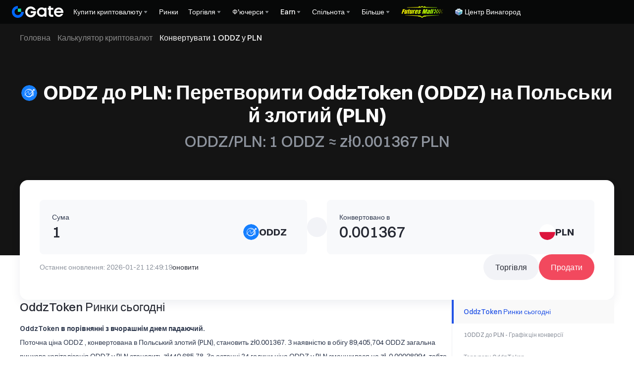

--- FILE ---
content_type: text/html; charset=utf-8
request_url: https://www.gate.com/uk/price/oddz-oddz/pln
body_size: 92307
content:
<!DOCTYPE html><html translate="no" dir="ltr" lang="uk"><link rel="preload" href="/cdn/fe/static/fonts/Switzer/Switzer-Regular.woff2" as="font" type="font/woff2" crossorigin="anonymous"/><link rel="preload" href="/cdn/fe/static/fonts/Switzer/Switzer-Medium.woff2" as="font" type="font/woff2" crossorigin="anonymous"/><link rel="preload" href="/cdn/fe/static/fonts/Switzer/Switzer-Semibold.woff2" as="font" type="font/woff2" crossorigin="anonymous"/><link rel="preload" href="/cdn/fe/static/fonts/Switzer/Switzer-Bold.woff2" as="font" type="font/woff2" crossorigin="anonymous"/><head><meta charSet="utf-8"/><meta name="mobile-web-app-capable" content="yes"/><meta name="viewport" content="width=device-width, initial-scale=1.0,minimum-scale=1.0, maximum-scale=1.0, user-scalable=no"/><meta name="robots" content="index,follow"/><meta name="twitter:image" content="https://gimg2.staticimgs.com/launch/imgages/share_poster_0623202506231807112809828122.webp"/><script type="application/ld+json">{"@context":"https://schema.org","@graph":[{"@type":"Organization","@id":"https://www.gate.com/#Organization","name":"Gate","alternateName":["Gate","Gate crypto","Gate cryptocurrency","Gate crypto exchange"],"url":"https://www.gate.com/","logo":{"@type":"ImageObject","@id":"https://www.gate.com#Logo","contentUrl":"https://www.gate.com/images/logo/open_sesame_light.png","url":"https://www.gate.com/images/logo/open_sesame_light.png","name":"Gate logo","caption":"Gate logo"},"brand":{"@type":"Brand","name":"Gate","slogan":"Gateway to Crypto","logo":{"@id":"https://www.gate.com#Logo"}},"contactPoint":[{"@type":"ContactPoint","contactType":"Technical Support Email","name":"Technical Support Email","email":"support@gate.com","url":"https://www.gate.com/page/contacts"},{"@type":"ContactPoint","contactType":"Business Email","name":"Business Email","email":"business@gate.com","url":"https://www.gate.com/page/contacts"},{"@type":"ContactPoint","contactType":"Business Email","name":"Business Email","email":"business@gate.com","url":"https://www.gate.com/page/contacts"}],"foundingDate":"2013-04-13","keywords":["Gate","Gate.com","Gate exchange"],"knowsAbout":["cryptocurrency","cryptocurrency exchange","cryptocurrency trading","bitcoin","ethereum","nft"],"knowsLanguage":[{"@type":"Language","name":"English","alternateName":["en"],"mainEntityOfPage":"https://www.gate.com"},{"@type":"Language","name":"Simplified Chinese","alternateName":["zh","zh-hans","简体中文"],"mainEntityOfPage":"https://www.gate.com/zh"},{"@type":"Language","name":"Vietnamese","alternateName":["vi","Tiếng Việt"],"mainEntityOfPage":"https://www.gate.com/vi"},{"@type":"Language","name":"Traditional Chinese","alternateName":["zh-hant","繁體中文"],"mainEntityOfPage":"https://www.gate.com/zh-tw"},{"@type":"Language","name":"Spanish","alternateName":["es","Español"],"mainEntityOfPage":"https://www.gate.com/es"},{"@type":"Language","name":"Russian","alternateName":["ru","Русский язык"],"mainEntityOfPage":"https://www.gate.com/ru"},{"@type":"Language","name":"French","alternateName":["fr","Français"],"mainEntityOfPage":"https://www.gate.com/fr"},{"@type":"Language","name":"German","alternateName":["de","Deutsch"],"mainEntityOfPage":"https://www.gate.com/de"},{"@type":"Language","name":"Portuguese","alternateName":["pt","Português (Portugal)"],"mainEntityOfPage":"https://www.gate.com/pt"},{"@type":"Language","name":"Thai","alternateName":["th","ภาษาไทย"],"mainEntityOfPage":"https://www.gate.com/th"},{"@type":"Language","name":"Indonesian","alternateName":["id","Bahasa Indonesia"],"mainEntityOfPage":"https://www.gate.com/id"},{"@type":"Language","name":"Turkish","alternateName":["tr","Türkçe"],"mainEntityOfPage":"https://www.gate.com/tr"},{"@type":"Language","name":"Japanese","alternateName":["ja","日本語"],"mainEntityOfPage":"https://www.gate.com/ja"},{"@type":"Language","name":"Arabic","alternateName":["ar","عربي"],"mainEntityOfPage":"https://www.gate.com/ar"},{"@type":"Language","name":"Ukrainian","alternateName":["uk","Українська"],"mainEntityOfPage":"https://www.gate.com/uk"},{"@type":"Language","name":"Portuguese (Brasil)","alternateName":["pt-br","Português (Brasil)"],"mainEntityOfPage":"https://www.gate.com/pt-br"},{"@type":"Language","name":"Dutch","alternateName":["nl","Nederlands"],"mainEntityOfPage":"https://www.gate.com/nl"}],"disambiguatingDescription":"Gate - cryptocurrency exchange, trading platform and NFT marketplace","description":"One of the world's top ten digital currency trading platforms, focusing on the safe trading and hassle-free cryptocurrency journey","sameAs":["https://en.wikipedia.org/wiki/Gate_Group_(platform)","https://www.gate.com/about_us","https://www.linkedin.com/company/gateio/","https://www.facebook.com/gateioglobal","https://www.youtube.com/c/gateio","https://gateio.medium.com/","https://discord.gg/QZWFkuQvzP","https://www.instagram.com/gateioglobal/","https://x.com/gate_io","https://www.reddit.com/r/GateioExchange/"]},{"@type":"WebSite","@id":"https://www.gate.com#website","url":"https://www.gate.com","name":"Gate.com","publisher":{"@id":"https://www.gate.com/#Organization"}},{"@type":"Thing","@id":"https://www.gate.com/uk/price/oddz-oddz#cryptocurrency","name":"OddzToken (ODDZ) Cryptocurrency","alternateName":"ODDZ","url":"https://www.gate.com/uk/price/oddz-oddz","image":"https://image.gatedataimg.com/coin_images/c28d4923b397a0dfcd650cfe89ab777e_1719974144.png"},{"@type":"WebPage","@id":"https://www.gate.com/uk/price/oddz-oddz/pln#webpage","url":"https://www.gate.com/uk/price/oddz-oddz/pln","name":"1 ODDZ до PLN - Конвертувати OddzToken (ODDZ) до Польський злотий (PLN) | Gate.com","description":"1 ODDZ ≈ zł0.001367PLN (Оновлено: 2026-01-21). Легко конвертуйте OddzToken (ODDZ) у Польський злотий (PLN) використовуючи конвертер криптовалюти біржі Gate.","abstract":"1 ODDZ ≈ zł0.001367PLN (Оновлено: 2026-01-21). Легко конвертуйте OddzToken (ODDZ) у Польський злотий (PLN) використовуючи конвертер криптовалюти біржі Gate.","inLanguage":"uk","dateModified":"2026-01-21T08:00:00+08:00","datePublished":"2024-05-31T08:00:00+08:00","headline":"Обмін OddzToken (ODDZ) на Польський злотий (PLN)","author":{"@id":"https://www.gate.com/#Organization"},"primaryImageOfPage":{"@type":"ImageObject","url":"https://image.gatedataimg.com/coin_images/c28d4923b397a0dfcd650cfe89ab777e_1719974144.png"},"about":{"@id":"https://www.gate.com/uk/price/oddz-oddz/pln#cryptocurrency"},"mainEntity":[{"@id":"https://www.gate.com/uk/price/oddz-oddz/pln#product"},{"@type":"ExchangeRateSpecification","name":"конвертер обміну криптовалюти в фіат","currency":"PLN","currentExchangeRate":"Польський злотий"}],"breadcrumb":{"@id":"https://www.gate.com/uk/price/oddz-oddz/pln#breadcrumb"},"isBasedOn":{"@id":"https://www.gate.com/uk/price/oddz-oddz/pln#product"},"accessModeSufficient":{"@id":"https://www.gate.com/uk/price/oddz-oddz/pln#related"},"mainContentOfPage":{"@id":"https://www.gate.com/uk/price/oddz-oddz/pln#mainContent"},"isPartOf":{"@id":"https://www.gate.com#website"},"publisher":{"@id":"https://www.gate.com/#Organization"},"relatedLink":["https://www.gate.com/uk/how-to-buy/oddz-oddz","https://www.gate.com/uk/price-prediction/oddz-oddz","https://www.gate.com/uk/price/oddz-oddz","https://www.gate.com/uk/trade/ODDZ_USDT","https://www.gate.com/uk/crypto-market-data/funds/fund-flow/spot-oddz","https://www.gate.com/uk/price/oddz-oddz/usd","https://www.gate.com/uk/price/oddz-oddz/eur","https://www.gate.com/uk/price/oddz-oddz/cny","https://www.gate.com/uk/price/oddz-oddz/try","https://www.gate.com/uk/price/oddz-oddz/inr","https://www.gate.com/uk/price/oddz-oddz/rub","https://www.gate.com/uk/price/oddz-oddz/jpy","https://www.gate.com/uk/price/oddz-oddz/krw","https://www.gate.com/uk/price/oddz-oddz/vnd","https://www.gate.com/uk/price/oddz-oddz/brl","https://www.gate.com/uk/price/oddz-oddz/uah","https://www.gate.com/uk/price/oddz-oddz/mxn","https://www.gate.com/uk/price/oddz-oddz/idr"],"hasPart":[{"@id":"https://www.gate.com/uk/price/oddz-oddz/pln#faq"},{"@type":"Table","name":"конвертер обміну криптовалюти в фіат"},{"@type":"Table","name":"конвертувати криптовалюту в місцеву валюту"}]},{"@type":"BreadcrumbList","@id":"https://www.gate.com/uk/price/oddz-oddz/pln#breadcrumb","name":"Обмін OddzToken (ODDZ) на Польський злотий (PLN) Breadcrumb","itemListElement":[{"@type":"ListItem","position":1,"name":"Головна","item":"https://www.gate.com/uk"},{"@type":"ListItem","position":2,"name":"Конвертер","item":"https://www.gate.com/uk/converter"},{"@type":"ListItem","position":3,"name":"Обмін 1 ODDZ на PLN","item":"https://www.gate.com/uk/price/oddz-oddz"}]},{"@type":"Product","@id":"https://www.gate.com/uk/price/oddz-oddz/pln#product","name":"Обмін OddzToken (ODDZ) на Польський злотий (PLN) Product","description":"OddzToken в порівнянні з вчорашнім днем падаючий. Поточна ціна ODDZ , конвертована в Польський злотий (PLN), становить zł0.001367. З наявністю в обігу 89,405,704 ODDZ загальна ринкова капіталізація ODDZ у PLN становить zł440,685.78. За останні 24 години ціна ODDZ у PLN зменшилася на zł-0.00008994, тобто на -6.17%. Історично найвища ціна ODDZ за PLN становила zł13.26, а найнижча — zł0.001134.","image":"https://image.gatedataimg.com/coin_images/c28d4923b397a0dfcd650cfe89ab777e_1719974144.png","brand":{"@type":"Brand","name":"Gate.com"},"offers":{"@type":"Offer","url":"https://www.gate.com/uk/price/oddz-oddz/pln","priceCurrency":"PLN","price":"zł0.001367","priceValidUntil":"2026-01-22","availability":"https://schema.org/InStock","shippingDetails":{"@type":"OfferShippingDetails","shippingRate":{"@type":"MonetaryAmount","value":"0","currency":"USD"},"shippingDestination":[{"@type":"DefinedRegion","addressCountry":"US"},{"@type":"DefinedRegion","addressCountry":"GB"},{"@type":"DefinedRegion","addressCountry":"DE"}],"deliveryTime":{"@type":"ShippingDeliveryTime","handlingTime":{"@type":"QuantitativeValue","minValue":0,"maxValue":0,"unitCode":"DAY"},"transitTime":{"@type":"QuantitativeValue","minValue":0,"maxValue":0,"unitCode":"DAY"}}},"hasMerchantReturnPolicy":{"@type":"MerchantReturnPolicy","applicableCountry":"US","returnPolicyCategory":"https://schema.org/MerchantReturnNotPermitted","merchantReturnDays":0,"returnMethod":"https://schema.org/ReturnByMail","returnFees":"https://schema.org/FreeReturn"}},"aggregateRating":{"@type":"AggregateRating","ratingValue":"4.9","reviewCount":205856},"mainEntityOfPage":{"@id":"https://www.gate.com/uk/price/oddz-oddz/pln#webpage"}},{"@type":"FAQPage","@id":"https://www.gate.com/uk/price/oddz-oddz/pln#faq","name":"Обмін OddzToken (ODDZ) на Польський злотий (PLN) FAQ","mainEntity":[{"@type":"Question","name":"Що таке конвертер OddzToken вПольський злотий (PLN) ?","acceptedAnswer":{"@type":"Answer","text":"Наш конвертер OddzToken в Польський злотий (PLN) — це онлайн-інструмент, який обчислює еквівалент OddzToken у PLN. Цей інструмент використовує поточний ринковий курс для конвертації цифрової валюти (OddzToken) у фіатну валюту (PLN). Він створений для зручності використання, дозволяючи будь-кому, від випадкових користувачів до серйозних інвесторів, швидко зрозуміти цінність своїх OddzToken акцій у PLN. Наш конвертер оновлюється в режимі реального часу, щоб відобразити останні ринкові умови, що робить його надійним ресурсом для прийняття фінансових рішень і обміну валют у динамічному світі криптовалют."}},{"@type":"Question","name":"Як часто оновлюється курс OddzToken до Польський злотий на цій сторінці?","acceptedAnswer":{"@type":"Answer","text":"Курс OddzToken до Польський злотий на сторінці нашого обмінного конвертера заснований на останніх отриманих даних. Щоб переконатися, що ви маєте доступ до найсвіжіших ринкових курсів, ви можете натиснути кнопку [Оновити] під конвертером, яка оновить курси з урахуванням останніх доступних даних."}},{"@type":"Question","name":"Які фактори впливають на обмінний курс OddzToken доПольський злотий?","acceptedAnswer":{"@type":"Answer","text":"На обмінний курс OddzToken до Польський злотий впливає безліч факторів, включаючи ринковий попит, геополітичні події, економічні дані, а також технологічні досягнення в криптовалютному просторі. Наш інструмент відображає ці динамічні ринкові зміни, щоб надати вам найактуальніші курси обміну."}},{"@type":"Question","name":"Чи можна конвертувати OddzToken в інші валюти, крім Польський злотий?","acceptedAnswer":{"@type":"Answer","text":"Так, наш конвертер є універсальним і підтримує конвертацію між OddzToken та різноманітними іншими валютами, наприклад <0>BTC у USD</0>, <1>BTC в CNY</1>, <2>BTC в євро</2> і т.д. Щоб конвертувати в іншу валюту, просто натисніть на випадаюче меню в нашому конвертері, знайдіть і виберіть потрібну валюту, і інструмент надасть вам актуальний курс конвертації."}},{"@type":"Question","name":"Чи можу я обміняти інші криптовалюти на Польський злотий (PLN)?","acceptedAnswer":{"@type":"Answer","text":"Так, наш конвертер дозволяє обмінювати різні криптовалюти на Польський злотий (PLN). Ви можете вибрати з ряду криптовалют, використовуючи випадаюче меню в конвертері і отримати актуальний курс обміну на PLN."}}]},{"@type":"ItemList","@id":"https://www.gate.com/uk/price/oddz-oddz/pln#related","name":"Related OddzToken (ODDZ) Pages","description":"Pages related to OddzToken (ODDZ)","itemListElement":[{"@type":"ListItem","position":1,"item":{"@type":"WebPage","@id":"https://www.gate.com/uk/price/oddz-oddz#webpage","name":"OddzToken (ODDZ) Price","url":"https://www.gate.com/uk/price/oddz-oddz"}},{"@type":"ListItem","position":2,"item":{"@type":"WebPage","@id":"https://www.gate.com/uk/how-to-buy/oddz-oddz#webpage","name":"How to Buy OddzToken (ODDZ)","url":"https://www.gate.com/uk/how-to-buy/oddz-oddz"}},{"@type":"ListItem","position":3,"item":{"@type":"WebPage","@id":"https://www.gate.com/uk/price-prediction/oddz-oddz#webpage","name":"OddzToken (ODDZ) Price Prediction","url":"https://www.gate.com/uk/price-prediction/oddz-oddz"}},{"@type":"ListItem","position":4,"item":{"@type":"WebPage","@id":"https://www.gate.com/uk/trade/ODDZ_USDT#webpage","name":"OddzToken (ODDZ) Spot Trading","url":"https://www.gate.com/uk/trade/ODDZ_USDT"}},{"@type":"ListItem","position":5,"item":{"@type":"WebPage","@id":"https://www.gate.com/uk/crypto-market-data/funds/fund-flow/spot-oddz#webpage","name":"OddzToken (ODDZ) Fund Flow Analysis","url":"https://www.gate.com/uk/crypto-market-data/funds/fund-flow/spot-oddz"}}]},{"@type":"WebPageElement","@id":"https://www.gate.com/uk/price/oddz-oddz/pln#mainContent","name":"ODDZ до PLN: Перетворити OddzToken (ODDZ) на Польський злотий (PLN)","description":"Complete OddzToken converter including price analysis, market data, and conversion tables","cssSelector":".main-content-section","hasPart":[{"@type":"WebPageElement","@id":"https://www.gate.com/uk/price/oddz-oddz/pln#markets","name":"OddzToken Ринки сьогодні","cssSelector":".crypto-markets-section"},{"@type":"WebPageElement","@id":"https://www.gate.com/uk/price/oddz-oddz/pln#chart","name":"1ODDZ до PLN - Графік цін конверсії","cssSelector":".crypto-chart-section"},{"@type":"WebPageElement","@id":"https://www.gate.com/uk/price/oddz-oddz/pln#trading","name":"Торгувати OddzToken","cssSelector":".crypto-trade-section"},{"@type":"WebPageElement","@id":"https://www.gate.com/uk/price/oddz-oddz/pln#conversion-tables","name":"Таблиця обміну OddzToken в Польський злотий","cssSelector":".crypto-conversion-tables-section"},{"@type":"WebPageElement","@id":"https://www.gate.com/uk/price/oddz-oddz/pln#how-to-convert","name":"Як конвертувати OddzToken (ODDZ) на Польський злотий (PLN)","cssSelector":".crypto-how-to-convert-section"},{"@type":"WebPageElement","@id":"https://www.gate.com/uk/price/oddz-oddz/pln#faq","name":"Часті запитання (FAQ)","cssSelector":".crypto-faq-section"}]}]}</script><link rel="alternate" hrefLang="zh" href="https://www.gate.com/zh/price/oddz-oddz/pln"/><link rel="alternate" hrefLang="en" href="https://www.gate.com/price/oddz-oddz/pln"/><link rel="alternate" hrefLang="vi" href="https://www.gate.com/vi/price/oddz-oddz/pln"/><link rel="alternate" hrefLang="zh-tw" href="https://www.gate.com/zh-tw/price/oddz-oddz/pln"/><link rel="alternate" hrefLang="es" href="https://www.gate.com/es/price/oddz-oddz/pln"/><link rel="alternate" hrefLang="ru" href="https://www.gate.com/ru/price/oddz-oddz/pln"/><link rel="alternate" hrefLang="fr" href="https://www.gate.com/fr/price/oddz-oddz/pln"/><link rel="alternate" hrefLang="pt" href="https://www.gate.com/pt/price/oddz-oddz/pln"/><link rel="alternate" hrefLang="id" href="https://www.gate.com/id/price/oddz-oddz/pln"/><link rel="alternate" hrefLang="ja" href="https://www.gate.com/ja/price/oddz-oddz/pln"/><link rel="alternate" hrefLang="ar" href="https://www.gate.com/ar/price/oddz-oddz/pln"/><link rel="alternate" hrefLang="uk" href="https://www.gate.com/uk/price/oddz-oddz/pln"/><link rel="alternate" hrefLang="pt-br" href="https://www.gate.com/pt-br/price/oddz-oddz/pln"/><link rel="alternate" hrefLang="x-default" href="https://www.gate.com/price/oddz-oddz/pln"/><link rel="alternate" hrefLang="en-tr" href="https://www.gate.com/tr/price/oddz-oddz/pln"/><meta name="twitter:card" content="summary_large_image"/><meta name="twitter:site" content="@Gate"/><meta name="twitter:creator" content="@Gate"/><meta property="og:url" content="https://www.gate.com/uk/oddztoken/oddz-to-pln?amount=1"/><meta property="og:type" content="website"/><meta property="og:image" content="https://gimg2.staticimgs.com/launch/imgages/share_poster_0623202506231807112809828122.webp"/><meta property="og:image:alt" content="Gate.com Logo"/><meta property="og:image:width" content="1200"/><meta property="og:image:height" content="578"/><meta property="og:site_name" content="Gate.com"/><link rel="canonical" href="https://www.gate.com/uk/price/oddz-oddz/pln"/><meta name="keywords" content="ODDZ обмін на PLN конвертер,ODDZ обмін на PLN ставка,Обмін ODDZ на PLN,ODDZ до PLN курс обміну,ODDZ обмін на PLN калькулятор"/><link rel="preload" as="image" imageSrcSet="https://gimg2.staticimgs.com/logo/174710317166486220-open_sesame_night.webp?w=128&amp;q=75 1x, https://gimg2.staticimgs.com/logo/174710317166486220-open_sesame_night.webp?w=256&amp;q=75 2x" fetchpriority="high"/><meta name="twitter:image:alt" content="1 ODDZ до PLN - Конвертувати OddzToken (ODDZ) до Польський злотий (PLN) | Gate.com"/><meta name="twitter:title" content="1 ODDZ до PLN - Конвертувати OddzToken (ODDZ) до Польський злотий (PLN) | Gate.com"/><meta name="twitter:description" content="1 ODDZ ≈ zł0.001367PLN (Оновлено: 2026-01-21). Легко конвертуйте OddzToken (ODDZ) у Польський злотий (PLN) використовуючи конвертер криптовалюти біржі Gate."/><title>1 ODDZ до PLN - Конвертувати OddzToken (ODDZ) до Польський злотий (PLN) | Gate.com</title><meta name="description" content="1 ODDZ ≈ zł0.001367PLN (Оновлено: 2026-01-21). Легко конвертуйте OddzToken (ODDZ) у Польський злотий (PLN) використовуючи конвертер криптовалюти біржі Gate."/><meta property="og:title" content="1 ODDZ до PLN - Конвертувати OddzToken (ODDZ) до Польський злотий (PLN) | Gate.com"/><meta property="og:description" content="1 ODDZ ≈ zł0.001367PLN (Оновлено: 2026-01-21). Легко конвертуйте OddzToken (ODDZ) у Польський злотий (PLN) використовуючи конвертер криптовалюти біржі Gate."/><meta name="next-head-count" content="41"/><script defer="" data-nscript="beforeInteractive" src="/cdn/fe/static/libs/react-18.2.0.min.js"></script><script defer="" data-nscript="beforeInteractive" src="/cdn/fe/static/libs/react-dom-18.2.0.min.js"></script><script defer="" data-nscript="beforeInteractive" src="/cdn/fe/static/libs/mobx-6.9.0.min.js"></script><script defer="" data-nscript="beforeInteractive" src="/cdn/fe/static/libs/mobxreactlite-3.4.3.min.js"></script><meta name="google" content="notranslate"/><link rel="preload" href="/cdn/fe/_next/static/css/840c9eaa4b34b561.css" as="style"/><link rel="stylesheet" href="/cdn/fe/_next/static/css/840c9eaa4b34b561.css" data-n-g=""/><link rel="preload" href="/cdn/fe/_next/static/css/c63198f7f8b505c4.css" as="style"/><link rel="stylesheet" href="/cdn/fe/_next/static/css/c63198f7f8b505c4.css" data-n-g=""/><link rel="preload" href="/cdn/fe/_next/static/css/8cca7ec950b9b848.css" as="style"/><link rel="stylesheet" href="/cdn/fe/_next/static/css/8cca7ec950b9b848.css" data-n-g=""/><link rel="preload" href="/cdn/fe/_next/static/css/9f7d964ea715eac6.css" as="style"/><link rel="stylesheet" href="/cdn/fe/_next/static/css/9f7d964ea715eac6.css" data-n-g=""/><link rel="preload" href="/cdn/fe/_next/static/css/85206d236ef6c143.css" as="style"/><link rel="stylesheet" href="/cdn/fe/_next/static/css/85206d236ef6c143.css" data-n-g=""/><link rel="preload" href="/cdn/fe/_next/static/css/b0f9cc2f1b75130f.css" as="style"/><link rel="stylesheet" href="/cdn/fe/_next/static/css/b0f9cc2f1b75130f.css" data-n-g=""/><noscript data-n-css=""></noscript><script defer="" nomodule="" src="/cdn/fe/_next/static/chunks/polyfills-42372ed130431b0a.js"></script><script src="/cdn/fe/static/icons/iconpark/iconpark_main.20250221.js" defer="" data-nscript="beforeInteractive"></script><script src="/cdn/fe/static/icons/GATE-UI/iconfont.20240429.js" defer="" data-nscript="beforeInteractive"></script><script src="/cdn/fe/_next/static/chunks/webpack-8e277d9a940816c6.js" defer=""></script><script src="/cdn/fe/_next/static/chunks/next-module-51e4bd4e-cff00b58ac975ccf.js" defer=""></script><script src="/cdn/fe/_next/static/chunks/next-module-cf51fac0-a5b050b8884ae221.js" defer=""></script><script src="/cdn/fe/_next/static/chunks/next-module-2eb8f384-9d24ac370de8c64f.js" defer=""></script><script src="/cdn/fe/_next/static/chunks/next-module-7a32b531-f82ffc34495ebb03.js" defer=""></script><script src="/cdn/fe/_next/static/chunks/next-module-992eb145-2edc4f470e9001c5.js" defer=""></script><script src="/cdn/fe/_next/static/chunks/main-8fcff2c9ce85a43e.js" defer=""></script><script src="/cdn/fe/_next/static/chunks/gui-module-4902ce3f-a04907d6aad81b74.js" defer=""></script><script src="/cdn/fe/_next/static/chunks/gui-module-1c5531df-2ab55b416bb47c65.js" defer=""></script><script src="/cdn/fe/_next/static/chunks/gui-module-33f5f85c-ac9bebccb89edec7.js" defer=""></script><script src="/cdn/fe/_next/static/chunks/gui-module-354e767b-fbd2d80cea49e660.js" defer=""></script><script src="/cdn/fe/_next/static/chunks/mantine-module-536b5dfc-aa26eae2478759bf.js" defer=""></script><script src="/cdn/fe/_next/static/chunks/mantine-module-b416b073-f9dee74e5eadf7b8.js" defer=""></script><script src="/cdn/fe/_next/static/chunks/mantine-module-25ed53f8-cca2f320bfb135de.js" defer=""></script><script src="/cdn/fe/_next/static/chunks/packages-module-9bbb3e96-c4961875ed9af4b7.js" defer=""></script><script src="/cdn/fe/_next/static/chunks/packages-module-13407297-837c3a2577b67549.js" defer=""></script><script src="/cdn/fe/_next/static/chunks/axios-module-873662933f9af314.js" defer=""></script><script src="/cdn/fe/_next/static/chunks/sn-module-dc16cddec8842d08.js" defer=""></script><script src="/cdn/fe/_next/static/chunks/9432-6978fcba82540800.js" defer=""></script><script src="/cdn/fe/_next/static/chunks/6415-2650d82ae8e3fad2.js" defer=""></script><script src="/cdn/fe/_next/static/chunks/2937-752eee483d12e220.js" defer=""></script><script src="/cdn/fe/_next/static/chunks/6578-840d581c896ee44a.js" defer=""></script><script src="/cdn/fe/_next/static/chunks/723-de8bc57c39c01883.js" defer=""></script><script src="/cdn/fe/_next/static/chunks/4692-c45d704bc87a4beb.js" defer=""></script><script src="/cdn/fe/_next/static/chunks/7487-237c25f90a265d12.js" defer=""></script><script src="/cdn/fe/_next/static/chunks/2205-a8943b4ba7267c8a.js" defer=""></script><script src="/cdn/fe/_next/static/chunks/9654-dc2f5e633746cc0e.js" defer=""></script><script src="/cdn/fe/_next/static/chunks/4779-522107bbd27256ff.js" defer=""></script><script src="/cdn/fe/_next/static/chunks/1470-ae91a8160cd1f5cf.js" defer=""></script><script src="/cdn/fe/_next/static/chunks/9839-72d724686389552f.js" defer=""></script><script src="/cdn/fe/_next/static/chunks/2098-d9d49ea747e29b6b.js" defer=""></script><script src="/cdn/fe/_next/static/chunks/1608-1ca2572591595326.js" defer=""></script><script src="/cdn/fe/_next/static/chunks/9195-39623af6f587323c.js" defer=""></script><script src="/cdn/fe/_next/static/chunks/8891-ce4d6fa6f82527b8.js" defer=""></script><script src="/cdn/fe/_next/static/chunks/2926-541ee3878d089639.js" defer=""></script><script src="/cdn/fe/_next/static/chunks/6072-af358fc28800bb96.js" defer=""></script><script src="/cdn/fe/_next/static/chunks/8151-dbe4384a51f1648a.js" defer=""></script><script src="/cdn/fe/_next/static/chunks/9816-62c00d2fa8ed0269.js" defer=""></script><script src="/cdn/fe/_next/static/chunks/3061-a8541fbad9889568.js" defer=""></script><script src="/cdn/fe/_next/static/chunks/556-4f7980607f29fea5.js" defer=""></script><script src="/cdn/fe/_next/static/chunks/30-ee74bb318bb84458.js" defer=""></script><script src="/cdn/fe/_next/static/chunks/9067-5cb05c2b68d33411.js" defer=""></script><script src="/cdn/fe/_next/static/chunks/1374-52ba7bce00dd7bf8.js" defer=""></script><script src="/cdn/fe/_next/static/chunks/9847-4d680cb21eb00c1a.js" defer=""></script><script src="/cdn/fe/_next/static/chunks/5522-d843cad433e47b7b.js" defer=""></script><script src="/cdn/fe/_next/static/chunks/2561-0bd8884adfc54b67.js" defer=""></script><script src="/cdn/fe/_next/static/chunks/6927-fa3eb8731aff5715.js" defer=""></script><script src="/cdn/fe/_next/static/chunks/8570-e193b3f82e3bfbb0.js" defer=""></script><script src="/cdn/fe/_next/static/chunks/100-0bb9894d9fac2294.js" defer=""></script><script src="/cdn/fe/_next/static/chunks/3701-7ab9fc0b5c3d9d9d.js" defer=""></script><script src="/cdn/fe/_next/static/chunks/1935-6cfca82368509b41.js" defer=""></script><script src="/cdn/fe/_next/static/chunks/8211-47fac50a4642417b.js" defer=""></script><script src="/cdn/fe/_next/static/chunks/1145-b8bfdb27a629db8e.js" defer=""></script><script src="/cdn/fe/_next/static/chunks/4216-eadb3564d20a5847.js" defer=""></script><script src="/cdn/fe/_next/static/chunks/7776-d4f06c2cf344065e.js" defer=""></script><script src="/cdn/fe/_next/static/chunks/pages/_app-9d4f05522a8d3b63.js" defer=""></script><script src="/cdn/fe/_next/static/chunks/vendor-e14817b4-045df0ea20adf6ad.js" defer=""></script><script src="/cdn/fe/_next/static/chunks/vendor-a1a9c712-f4b61081fd4d1144.js" defer=""></script><script src="/cdn/fe/_next/static/chunks/vendor-2d365253-64e421aab9b78693.js" defer=""></script><script src="/cdn/fe/_next/static/chunks/vendor-271a89fe-e814f1868c4f1c34.js" defer=""></script><script src="/cdn/fe/_next/static/chunks/vendor-0575bd27-4bfdcfb6c310d843.js" defer=""></script><script src="/cdn/fe/_next/static/chunks/vendor-4fb7e547-58083011205690e3.js" defer=""></script><script src="/cdn/fe/_next/static/chunks/vendor-67ee1334-b90f6cc23cba6089.js" defer=""></script><script src="/cdn/fe/_next/static/chunks/vendor-a131097f-e118a95fa2186a85.js" defer=""></script><script src="/cdn/fe/_next/static/chunks/vendor-fef727c2-d821e3602719fbd0.js" defer=""></script><script src="/cdn/fe/_next/static/chunks/vendor-56d4e54c-2670f4b9b6bfdd41.js" defer=""></script><script src="/cdn/fe/_next/static/chunks/vendor-770efcd0-d46cbf4862ae07fd.js" defer=""></script><script src="/cdn/fe/_next/static/chunks/vendor-bdaad761-34e5ba8c4a3f62f5.js" defer=""></script><script src="/cdn/fe/_next/static/chunks/vendor-3f676908-0a314d5abbe8368d.js" defer=""></script><script src="/cdn/fe/_next/static/chunks/vendor-1a848631-7ce5b8799eb9bade.js" defer=""></script><script src="/cdn/fe/_next/static/chunks/vendor-1533fca0-6009573d73207fb4.js" defer=""></script><script src="/cdn/fe/_next/static/chunks/vendor-d0ed5617-6274101203a378fb.js" defer=""></script><script src="/cdn/fe/_next/static/chunks/vendor-c3ec0bb7-c67d973cc4606eeb.js" defer=""></script><script src="/cdn/fe/_next/static/chunks/vendor-df400f13-fac80476ab2dedfd.js" defer=""></script><script src="/cdn/fe/_next/static/chunks/vendor-bdbcfd83-f71fc921020d24b8.js" defer=""></script><script src="/cdn/fe/_next/static/chunks/vendor-1d9722fa-f07f931f0d39527d.js" defer=""></script><script src="/cdn/fe/_next/static/chunks/vendor-b75affe1-05d6dfb7e00bff6c.js" defer=""></script><script src="/cdn/fe/_next/static/chunks/vendor-833e8046-d00870088609a60f.js" defer=""></script><script src="/cdn/fe/_next/static/chunks/vendor-fa73f60a-f5ba3ebb43d95d50.js" defer=""></script><script src="/cdn/fe/_next/static/chunks/vendor-1b5cfd17-138a1bd329684c8c.js" defer=""></script><script src="/cdn/fe/_next/static/chunks/vendor-e6eddac7-8eabc2b71fcdbe36.js" defer=""></script><script src="/cdn/fe/_next/static/chunks/vendor-09516e3d-23967bec4ed92dae.js" defer=""></script><script src="/cdn/fe/_next/static/chunks/vendor-d41eb72e-eba088aeb1668693.js" defer=""></script><script src="/cdn/fe/_next/static/chunks/vendor-a3074665-be3d5f472b1828eb.js" defer=""></script><script src="/cdn/fe/_next/static/chunks/vendor-856d7664-4def1c35f5c00bc6.js" defer=""></script><script src="/cdn/fe/_next/static/chunks/vendor-6484c8ff-36eb36d76af7494e.js" defer=""></script><script src="/cdn/fe/_next/static/chunks/vendor-ecc0d944-0cbcf63a45f5ed43.js" defer=""></script><script src="/cdn/fe/_next/static/chunks/vendor-06cc3d7a-1c384902bf2e387f.js" defer=""></script><script src="/cdn/fe/_next/static/chunks/vendor-c5c0eb82-ae9975097393311c.js" defer=""></script><script src="/cdn/fe/_next/static/chunks/vendor-3e266fcf-ee4a4b540e16f366.js" defer=""></script><script src="/cdn/fe/_next/static/chunks/vendor-b88be9c2-7589da01b0ba4023.js" defer=""></script><script src="/cdn/fe/_next/static/chunks/vendor-db22641d-845288385f1ddd1e.js" defer=""></script><script src="/cdn/fe/_next/static/chunks/vendor-a85b4d6f-2d971296856d787d.js" defer=""></script><script src="/cdn/fe/_next/static/chunks/8683-7d8557ccbbb630d1.js" defer=""></script><script src="/cdn/fe/_next/static/chunks/7092-615db31f1e26ad1b.js" defer=""></script><script src="/cdn/fe/_next/static/chunks/pages/converter/%5B...gateid%5D-95376ff56f8e6456.js" defer=""></script><script src="/cdn/fe/_next/static/fOwt6VYAG6fBEK_xkDyZh/_buildManifest.js" defer=""></script><script src="/cdn/fe/_next/static/fOwt6VYAG6fBEK_xkDyZh/_ssgManifest.js" defer=""></script><style data-styled="" data-styled-version="5.3.5">:root{--layout-padding:24px;--layout-maxWidth:1248px;font-size:16px;}/*!sc*/
@media screen and (max-width:1920px){:root{--layout-padding:24px;--layout-maxWidth:1248px;}}/*!sc*/
@media screen and (max-width:1248px){:root{--layout-padding:24px;--layout-maxWidth:100vw;}}/*!sc*/
@media screen and (max-width:992px){:root{--layout-padding:24px;--layout-maxWidth:100vw;}}/*!sc*/
@media screen and (max-width:768px){:root{--layout-padding:16px;--layout-maxWidth:100vw;--design-width:375;}}/*!sc*/
@media screen and (max-width:375px){:root{--layout-padding:12px;--layout-maxWidth:100vw;}}/*!sc*/
body{box-sizing:border-box;margin:0;color:var(--color-text-1);font-size:16px;font-family:Gate_Sans,-apple-system,BlinkMacSystemFont,'Segoe UI',Roboto,'Helvetica Neue',Arial,sans-serif;font-style:normal;font-synthesis:none;font-weight:400;text-rendering:optimizeLegibility;-webkit-font-smoothing:antialiased;-moz-osx-font-smoothing:grayscale;-webkit-tap-highlight-color:rgba(0,0,0,0);background:var(--color-bg-1);}/*!sc*/
*{margin:0;padding:0;}/*!sc*/
* font-family:'Gate_Sans',*::before,*::after{margin:0;padding:0;}/*!sc*/
a{color:var(--color-text-2);background-color:transparent;outline:0;cursor:pointer;-webkit-text-decoration:none;text-decoration:none;-webkit-transition:color .3s;-webkit-transition:color .3s;transition:color .3s;-webkit-text-decoration-skip:objects;-webkit-tap-highlight-color:rgba(255,255,255,0);-webkit-user-select:none;-moz-user-select:none;-ms-user-select:none;user-select:none;-moz-user-focus:none;-moz-user-select:none;}/*!sc*/
a:hover,a:active,a:visited,a:link,a:focus{-webkit-text-decoration:none;text-decoration:none;outline:none;-webkit-tap-highlight-color:rgba(0,0,0,0);-webkit-tap-highlight-color:transparent;}/*!sc*/
.icon,.iconpark-icon{width:1em;height:1em;vertical-align:-0.15em;fill:currentColor;overflow:hidden;}/*!sc*/
.icon_font{cursor:pointer;width:1em;height:1em;vertical-align:-0.15em;fill:currentColor;}/*!sc*/
.icon_font:hover{fill:var(--color-brand-1);}/*!sc*/
.flex--grid--layout{padding:0 var(--layout-padding);max-width:var(--layout-maxWidth);margin:0 auto;box-sizing:border-box;}/*!sc*/
img,video{max-width:none;}/*!sc*/
div::-webkit-scrollbar{width:3px;height:8px;background-color:transparent;}/*!sc*/
div::-webkit-scrollbar-thumb{border-radius:3px;background:hsla(215,17%,59%,.2);}/*!sc*/
div::-webkit-scrollbar-track{border-radius:2px;}/*!sc*/
data-styled.g32[id="sc-global-hNDxmx1"]{content:"sc-global-hNDxmx1,"}/*!sc*/
.jBvHQo{display:-webkit-box;display:-webkit-flex;display:-ms-flexbox;display:flex;-webkit-box-pack:justify;-webkit-justify-content:space-between;-ms-flex-pack:justify;justify-content:space-between;-webkit-align-items:center;-webkit-box-align:center;-ms-flex-align:center;align-items:center;padding:0px 24px;box-sizing:border-box;height:var(--header-height);position:-webkit-sticky;position:sticky;top:0px;z-index:100;-webkit-transition:all 0.3s;transition:all 0.3s;background-color:#070808;}/*!sc*/
@media screen and (max-width:768px){.jBvHQo{padding:10px 16px;}}/*!sc*/
@media screen and (max-width:375px){.jBvHQo{padding:10px 12px;}}/*!sc*/
data-styled.g33[id="style__HeaderWrap-sc-d031ba16-0"]{content:"jBvHQo,"}/*!sc*/
.dktaEq{position:-webkit-sticky;position:sticky;top:0px;z-index:100;-webkit-transition:all 0.3s;transition:all 0.3s;}/*!sc*/
data-styled.g34[id="style__HeaderBox-sc-d031ba16-1"]{content:"dktaEq,"}/*!sc*/
.gIVxFC{cursor:pointer;-webkit-transition:all 0.5s;transition:all 0.5s;width:1em;height:1em;vertical-align:-0.15em;fill:currentColor;}/*!sc*/
.gIVxFC:hover{-webkit-transform:rotate(0deg);-ms-transform:rotate(0deg);transform:rotate(0deg);}/*!sc*/
data-styled.g35[id="style__NavSvg-sc-d031ba16-2"]{content:"gIVxFC,"}/*!sc*/
.eXIygN{color:var(--color-icon-icon-tertiary);}/*!sc*/
data-styled.g36[id="style__NavArrowSvg-sc-d031ba16-3"]{content:"eXIygN,"}/*!sc*/
.kuWBDc{color:#fff;display:-webkit-box;display:-webkit-flex;display:-ms-flexbox;display:flex;-webkit-align-items:center;-webkit-box-align:center;-ms-flex-align:center;align-items:center;cursor:pointer;overflow:hidden;gap:2px;}/*!sc*/
.kuWBDc:hover,.kuWBDc:hover .style__NavArrowSvg-sc-d031ba16-3{color:#247cff;}/*!sc*/
.kuWBDc img{width:20px;height:20px;margin-inline-end:2px;}/*!sc*/
data-styled.g40[id="style__NavTitleWrap-sc-d031ba16-9"]{content:"kuWBDc,"}/*!sc*/
.fmrVlS{cursor:pointer;position:absolute;display:none;-webkit-flex-direction:row;-ms-flex-direction:row;flex-direction:row;max-height:calc(100vh - 160px);padding:16px;padding-top:16px;overflow-y:auto;top:var(--header-height);border-radius:8px;box-shadow:0px 6px 20px 0px #0b0c0d0f;background-color:var(--color-layer-3);border:1px solid var(--color-layer-3);z-index:9;opacity:0;-webkit-transform:translateY(5px);-ms-transform:translateY(5px);transform:translateY(5px);visibility:hidden;-webkit-transition:opacity 0.3s cubic-bezier(0.645,0.045,0.355,1),-webkit-transform 0.3s cubic-bezier(0.645,0.045,0.355,1),visibility 0.3s cubic-bezier(0.645,0.045,0.355,1);-webkit-transition:opacity 0.3s cubic-bezier(0.645,0.045,0.355,1),transform 0.3s cubic-bezier(0.645,0.045,0.355,1),visibility 0.3s cubic-bezier(0.645,0.045,0.355,1);transition:opacity 0.3s cubic-bezier(0.645,0.045,0.355,1),transform 0.3s cubic-bezier(0.645,0.045,0.355,1),visibility 0.3s cubic-bezier(0.645,0.045,0.355,1);}/*!sc*/
.fmrVlS::-webkit-scrollbar{width:4px;height:2px;}/*!sc*/
.fmrVlS::-webkit-scrollbar-track{background-color:transparent;}/*!sc*/
@media screen and (max-width:1520px){.fmrVlS{max-width:calc(100vw - 0px - 120px);left:0;right:unset;}}/*!sc*/
.fmrVlS::-webkit-scrollbar-thumb{background-color:var(--color-line-divider-short-divider);}/*!sc*/
data-styled.g41[id="style__SecondNavCard-sc-d031ba16-10"]{content:"fmrVlS,"}/*!sc*/
.kSDEsF{white-space:nowrap;font-weight:500;}/*!sc*/
data-styled.g42[id="style__NavTitle-sc-d031ba16-11"]{content:"kSDEsF,"}/*!sc*/
.iNvIcz{position:relative;display:-webkit-box;display:-webkit-flex;display:-ms-flexbox;display:flex;-webkit-align-items:center;-webkit-box-align:center;-ms-flex-align:center;align-items:center;height:100%;margin:0 10px;}/*!sc*/
@media screen and (max-width:992px){.iNvIcz{display:none;}}/*!sc*/
.iNvIcz .style__SecondNavCard-sc-d031ba16-10{position:fixed;gap:0;left:0px;right:unset;}/*!sc*/
.iNvIcz:hover .style__NavMenuIcon-sc-d031ba16-8,.iNvIcz:hover .style__NavArrowSvg-sc-d031ba16-3{-webkit-transform:rotate(180deg);-ms-transform:rotate(180deg);transform:rotate(180deg);color:#247cff;}/*!sc*/
.iNvIcz:hover .style__SecondNavCard-sc-d031ba16-10{display:-webkit-box;display:-webkit-flex;display:-ms-flexbox;display:flex;}/*!sc*/
.iNvIcz:hover .style__NavTitleWrap-sc-d031ba16-9,.iNvIcz:hover .style__NavArrowSvg-sc-d031ba16-3{color:#247cff;}/*!sc*/
.iNvIcz img{max-width:unset;}/*!sc*/
data-styled.g44[id="style__ControledDropDown-sc-d031ba16-13"]{content:"iNvIcz,"}/*!sc*/
.dulUgP{display:block;color:var(--color-text-text-primary);-webkit-text-decoration:none;text-decoration:none;pointer-events:auto;cursor:pointer;}/*!sc*/
data-styled.g45[id="style__Link-sc-d031ba16-14"]{content:"dulUgP,"}/*!sc*/
.bbKTnf{display:-webkit-box;display:-webkit-flex;display:-ms-flexbox;display:flex;-webkit-flex-direction:row;-ms-flex-direction:row;flex-direction:row;gap:32px;-webkit-align-items:unset;-webkit-box-align:unset;-ms-flex-align:unset;align-items:unset;-webkit-box-pack:unset;-webkit-justify-content:unset;-ms-flex-pack:unset;justify-content:unset;}/*!sc*/
data-styled.g52[id="style__Flex-sc-d031ba16-21"]{content:"bbKTnf,"}/*!sc*/
.daHnAh{height:100%;display:-webkit-box;display:-webkit-flex;display:-ms-flexbox;display:flex;-webkit-align-items:center;-webkit-box-align:center;-ms-flex-align:center;align-items:center;position:relative;}/*!sc*/
@media screen and (min-width:992px){.daHnAh{-webkit-box-pack:start;-webkit-justify-content:start;-ms-flex-pack:start;justify-content:start;display:grid;grid-template-columns:repeat(3,auto);width:100%;margin-right:52px;margin-left:0;}}/*!sc*/
data-styled.g53[id="style__MainNavContainer-sc-bb2d84a-0"]{content:"daHnAh,"}/*!sc*/
.McMtv{display:-webkit-box;display:-webkit-flex;display:-ms-flexbox;display:flex;-webkit-align-items:center;-webkit-box-align:center;-ms-flex-align:center;align-items:center;height:100%;font-size:14px;overflow-x:auto;overflow-y:hidden;margin-left:0;margin-right:0;-webkit-scrollbar-width:none;-moz-scrollbar-width:none;-ms-scrollbar-width:none;scrollbar-width:none;}/*!sc*/
.McMtv::-webkit-scrollbar{display:none;}/*!sc*/
.McMtv::-webkit-scrollbar-track{background-color:transparent;}/*!sc*/
.McMtv::-webkit-scrollbar-thumb{background-color:transparent;}/*!sc*/
data-styled.g54[id="style__MainNavWrap-sc-bb2d84a-2"]{content:"McMtv,"}/*!sc*/
.iLjQlC{cursor:pointer;height:100%;display:-webkit-box;display:-webkit-flex;display:-ms-flexbox;display:flex;-webkit-align-items:center;-webkit-box-align:center;-ms-flex-align:center;align-items:center;margin-right:10px;margin-left:unset;-webkit-flex-shrink:0;-ms-flex-negative:0;flex-shrink:0;position:relative;}/*!sc*/
data-styled.g55[id="style__LogoBox-sc-bb2d84a-3"]{content:"iLjQlC,"}/*!sc*/
.bNrOUQ{color:var(--color-text-text-secondary);margin:0 12px 8px;font-size:12px;line-height:12px;}/*!sc*/
data-styled.g56[id="style__SecondTitle-sc-bb2d84a-4"]{content:"bNrOUQ,"}/*!sc*/
.erVKBO{overflow:hidden;position:relative;-webkit-flex:1;-ms-flex:1;flex:1;text-align:left;}/*!sc*/
data-styled.g57[id="style__ItemContent-sc-bb2d84a-5"]{content:"erVKBO,"}/*!sc*/
.kzUdmc{display:-webkit-box;display:-webkit-flex;display:-ms-flexbox;display:flex;-webkit-align-items:center;-webkit-box-align:center;-ms-flex-align:center;align-items:center;line-height:21px;font-weight:500;color:var(--color-text-text-primary);white-space:nowrap;}/*!sc*/
.kzUdmc .style__PrefixIconSvg-sc-d031ba16-4{margin-left:4px;}/*!sc*/
.kzUdmc img{width:16px;height:16px;margin-left:4px;}/*!sc*/
data-styled.g58[id="style__ItemTitle-sc-bb2d84a-6"]{content:"kzUdmc,"}/*!sc*/
.hSpIPe{-webkit-flex:1;-ms-flex:1;flex:1;white-space:normal;display:-webkit-box;display:-webkit-flex;display:-ms-flexbox;display:flex;-webkit-align-items:center;-webkit-box-align:center;-ms-flex-align:center;align-items:center;}/*!sc*/
.lkKFBg{-webkit-flex:1;-ms-flex:1;flex:1;white-space:normal;}/*!sc*/
data-styled.g59[id="style__ItemTitleLabel-sc-bb2d84a-7"]{content:"hSpIPe,lkKFBg,"}/*!sc*/
.gcfmdn{position:relative;display:-webkit-box;display:-webkit-flex;display:-ms-flexbox;display:flex;-webkit-align-items:center;-webkit-box-align:center;-ms-flex-align:center;align-items:center;}/*!sc*/
data-styled.g60[id="style__ItemTitleLabelWithIcon-sc-bb2d84a-8"]{content:"gcfmdn,"}/*!sc*/
.cPqDRe{font-size:12px;font-weight:400;line-height:16px;color:var(--color-text-text-secondary);margin-top:4px;text-align:left;}/*!sc*/
data-styled.g61[id="style__ItemDesc-sc-bb2d84a-9"]{content:"cPqDRe,"}/*!sc*/
.jFTvRf{display:block;}/*!sc*/
data-styled.g62[id="style__ItemDescDivide-sc-bb2d84a-10"]{content:"jFTvRf,"}/*!sc*/
.iQpOnh{display:-webkit-box;display:-webkit-flex;display:-ms-flexbox;display:flex;-webkit-align-items:center;-webkit-box-align:center;-ms-flex-align:center;align-items:center;-webkit-flex-wrap:wrap;-ms-flex-wrap:wrap;flex-wrap:wrap;font-size:14px;font-weight:500;color:var(--color-text-text-secondary);margin-top:14px;line-height:150%;}/*!sc*/
data-styled.g63[id="style__ItemHoverDivide-sc-bb2d84a-11"]{content:"iQpOnh,"}/*!sc*/
.jAaTrP{display:none;color:var(--color-text-text-secondary);}/*!sc*/
data-styled.g65[id="style__DivideLink-sc-bb2d84a-13"]{content:"jAaTrP,"}/*!sc*/
.gkWHOJ{position:absolute;top:0;right:0;display:-webkit-box;display:-webkit-flex;display:-ms-flexbox;display:flex;-webkit-align-items:center;-webkit-box-align:center;-ms-flex-align:center;align-items:center;-webkit-box-pack:center;-webkit-justify-content:center;-ms-flex-pack:center;justify-content:center;width:40px;height:100%;cursor:pointer;opacity:0;-webkit-transform:translateX(-6px);-ms-transform:translateX(-6px);transform:translateX(-6px);-webkit-transition:opacity 0.25s ease-out,-webkit-transform 0.25s ease-out;-webkit-transition:opacity 0.25s ease-out,transform 0.25s ease-out;transition:opacity 0.25s ease-out,transform 0.25s ease-out;}/*!sc*/
data-styled.g68[id="style__ExtraPanelArrowWrap-sc-bb2d84a-16"]{content:"gkWHOJ,"}/*!sc*/
.gvtdSU{width:16px;height:16px;color:var(--color-icon-icon-primary);}/*!sc*/
data-styled.g69[id="style__ExtraPanelArrowIcon-sc-bb2d84a-17"]{content:"gvtdSU,"}/*!sc*/
.ieeBvU{position:relative;width:320px;box-sizing:border-box;display:-webkit-box;display:-webkit-flex;display:-ms-flexbox;display:flex;-webkit-align-items:center;-webkit-box-align:center;-ms-flex-align:center;align-items:center;min-height:64px;font-size:14px;color:var(--color-text-text-primary);font-weight:500;text-align:left;padding:12px;padding-right:40px;border-radius:8px;}/*!sc*/
.ieeBvU > svg:not(.style__NavMoreSvg-sc-bb2d84a-15),.ieeBvU > img.second-nav-icon-img{min-width:24px;width:24px;height:24px;margin-inline-end:12px;}/*!sc*/
.ieeBvU:hover{background-color:var(--color-layer-4);}/*!sc*/
.ieeBvU:hover .style__ItemContent-sc-bb2d84a-5 .style__NavMoreIcon-sc-bb2d84a-14{display:-webkit-box;display:-webkit-flex;display:-ms-flexbox;display:flex;}/*!sc*/
.ieeBvU:hover .style__NavMoreSvg-sc-bb2d84a-15{visibility:visible;}/*!sc*/
.ieeBvU:hover .style__ExtraPanelArrowWrap-sc-bb2d84a-16{opacity:1;-webkit-transform:translateX(0);-ms-transform:translateX(0);transform:translateX(0);}/*!sc*/
data-styled.g70[id="style__SecondNavItemWithPanel-sc-bb2d84a-18"]{content:"ieeBvU,"}/*!sc*/
.ilaaTT{-webkit-flex-shrink:0;-ms-flex-negative:0;flex-shrink:0;display:inline-block;height:16px;line-height:16px;padding:0 4px;border-radius:2px;background-color:var(--color-function-tag-primary);color:var(--color-text-always-black);font-size:12px;font-weight:500;vertical-align:text-top;margin-left:4px;}/*!sc*/
data-styled.g71[id="style__ZeroFlagWrap-sc-bb2d84a-19"]{content:"ilaaTT,"}/*!sc*/
.iZFzao{width:320px;box-sizing:border-box;display:-webkit-box;display:-webkit-flex;display:-ms-flexbox;display:flex;-webkit-align-items:center;-webkit-box-align:center;-ms-flex-align:center;align-items:center;min-height:64px;font-size:14px;color:var(--color-text-text-primary);font-weight:500;text-align:left;padding:12px;border-radius:8px;}/*!sc*/
.iZFzao > svg:not(.style__NavMoreSvg-sc-bb2d84a-15),.iZFzao > img.second-nav-icon-img{min-width:24px;width:24px;height:24px;margin-inline-end:12px;}/*!sc*/
.iZFzao:hover{background-color:var(--color-layer-4);}/*!sc*/
.iZFzao:hover .style__ItemContent-sc-bb2d84a-5 .style__NavMoreIcon-sc-bb2d84a-14{display:-webkit-box;display:-webkit-flex;display:-ms-flexbox;display:flex;}/*!sc*/
.iZFzao:hover .style__NavMoreSvg-sc-bb2d84a-15{visibility:visible;}/*!sc*/
data-styled.g72[id="style__SecondNavItem-sc-bb2d84a-21"]{content:"iZFzao,"}/*!sc*/
.eTEqpM{display:block;width:auto;height:100%;}/*!sc*/
.eTEqpM .style__SecondNavItem-sc-bb2d84a-21{min-height:auto;}/*!sc*/
data-styled.g73[id="style__SecondNavCardWrap-sc-bb2d84a-22"]{content:"eTEqpM,"}/*!sc*/
.bkqBjj{position:absolute;top:50%;-webkit-transform:translateY(-50%);-ms-transform:translateY(-50%);transform:translateY(-50%);width:24px;height:100%;-webkit-align-items:center;-webkit-box-align:center;-ms-flex-align:center;align-items:center;-webkit-box-pack:center;-webkit-justify-content:center;-ms-flex-pack:center;justify-content:center;cursor:pointer;display:none;background-color:#070808;}/*!sc*/
data-styled.g74[id="style__NavDirectionIcon-sc-bb2d84a-24"]{content:"bkqBjj,"}/*!sc*/
.hobplO{color:#fff;left:126px;z-index:1;}/*!sc*/
.hobplO::after{content:'';display:block;height:100%;width:22px;position:absolute;background:linear-gradient( 270deg,rgba(255,255,255,0) 0%,#070808 12px,#070808 0px );right:-14px;}/*!sc*/
data-styled.g75[id="style__NavLeftArrow-sc-bb2d84a-25"]{content:"hobplO,"}/*!sc*/
.jBltOT{color:#fff;right:-18px;z-index:1;}/*!sc*/
.jBltOT::before{content:'';display:block;height:100%;width:22px;position:absolute;background:linear-gradient( 90deg,rgba(255,255,255,0) 0%,#070808 12px,#070808 0px );left:-14px;}/*!sc*/
data-styled.g76[id="style__NavRightArrow-sc-bb2d84a-26"]{content:"jBltOT,"}/*!sc*/
.jEWJTt{display:-webkit-box;display:-webkit-flex;display:-ms-flexbox;display:flex;-webkit-box-pack:justify;-webkit-justify-content:space-between;-ms-flex-pack:justify;justify-content:space-between;-webkit-align-items:center;-webkit-box-align:center;-ms-flex-align:center;align-items:center;padding-left:12px;padding-right:unset;font-size:14px;font-weight:400;color:var(--color-text-text-primary);margin-bottom:8px;}/*!sc*/
data-styled.g77[id="style__PayWithBtnContainer-sc-bb2d84a-27"]{content:"jEWJTt,"}/*!sc*/
.jWfzlj{gap:16px !important;}/*!sc*/
data-styled.g80[id="style__SecondNavCardExtraPanel-sc-bb2d84a-30"]{content:"jWfzlj,"}/*!sc*/
.dbNuZb{display:-webkit-box;display:-webkit-flex;display:-ms-flexbox;display:flex;-webkit-flex-direction:row;-ms-flex-direction:row;flex-direction:row;height:-webkit-max-content;height:-moz-max-content;height:max-content;}/*!sc*/
.dbNuZb .style__SecondNavCardWrap-sc-bb2d84a-22:not(:first-child) .style__SecondTitle-sc-bb2d84a-4{margin-top:0;margin-top:0;}/*!sc*/
.dbNuZb .style__SecondNavCardWrap-sc-bb2d84a-22:nth-child(2){display:block;}/*!sc*/
.wLhqT{display:-webkit-box;display:-webkit-flex;display:-ms-flexbox;display:flex;-webkit-flex-direction:row;-ms-flex-direction:row;flex-direction:row;height:-webkit-max-content;height:-moz-max-content;height:max-content;}/*!sc*/
.wLhqT .style__SecondNavCardWrap-sc-bb2d84a-22:not(:first-child) .style__SecondTitle-sc-bb2d84a-4{margin-top:16px;margin-top:16px;}/*!sc*/
.wLhqT .style__SecondNavCardWrap-sc-bb2d84a-22:nth-child(2){display:block;}/*!sc*/
data-styled.g81[id="style__SecondInlineGroup-sc-bb2d84a-31"]{content:"dbNuZb,wLhqT,"}/*!sc*/
.hHnRgJ{width:12px;height:12px;-webkit-transform:rotate(270deg);-ms-transform:rotate(270deg);transform:rotate(270deg);}/*!sc*/
data-styled.g205[id="EnterButton__StyledIcon-sc-f1a17b66-0"]{content:"hHnRgJ,"}/*!sc*/
.gBDNLs{padding:0;display:-webkit-box;display:-webkit-flex;display:-ms-flexbox;display:flex;-webkit-box-pack:justify;-webkit-justify-content:space-between;-ms-flex-pack:justify;justify-content:space-between;-webkit-align-items:center;-webkit-box-align:center;-ms-flex-align:center;align-items:center;background-color:transparent;}/*!sc*/
data-styled.g206[id="EnterButton__CurrencyButton-sc-f1a17b66-1"]{content:"gBDNLs,"}/*!sc*/
.CnqJt{-webkit-box-flex:1;-webkit-flex-grow:1;-ms-flex-positive:1;flex-grow:1;margin:0 4px;font-weight:500;color:var(--color-text-text-primary);}/*!sc*/
data-styled.g207[id="EnterButton__CurrencyName-sc-f1a17b66-2"]{content:"CnqJt,"}/*!sc*/
.fMjPXU{background-color:var(--color-bg-3);}/*!sc*/
data-styled.g208[id="sc-bf890c75-0"]{content:"fMjPXU,"}/*!sc*/
.bNNmAL{white-space:nowrap;overflow-x:auto;-ms-overflow-style:none;-webkit-scrollbar-width:none;-moz-scrollbar-width:none;-ms-scrollbar-width:none;scrollbar-width:none;margin:8px 0;}/*!sc*/
.bNNmAL::-webkit-scrollbar{display:none;}/*!sc*/
@media (min-width:768px){.bNNmAL{margin:0;}}/*!sc*/
data-styled.g209[id="sc-7191f0ef-0"]{content:"bNNmAL,"}/*!sc*/
.kxFcUT{box-shadow:var(--bg-layout-shadow);margin-bottom:-90px;box-sizing:border-box;padding:20px 16px;border-radius:16px;display:-webkit-box;display:-webkit-flex;display:-ms-flexbox;display:flex;-webkit-flex-direction:column;-ms-flex-direction:column;flex-direction:column;gap:24px;}/*!sc*/
@media (min-width:768px){.kxFcUT{padding:40px;gap:32px;}}/*!sc*/
.kxFcUT .mantine-Notification-root:not(:first-of-type){margin-top:-12px !important;}/*!sc*/
@media (min-width:768px){.kxFcUT .mantine-Notification-root:not(:first-of-type){margin-top:-8px !important;}}/*!sc*/
data-styled.g210[id="sc-d0a5abee-0"]{content:"kxFcUT,"}/*!sc*/
.fJcbyq{width:100%;border-radius:8px;display:-webkit-box;display:-webkit-flex;display:-ms-flexbox;display:flex;-webkit-flex-direction:column;-ms-flex-direction:column;flex-direction:column;border:1px solid var(--color-bg-3);background:var(--color-bg-3);position:relative;padding:16px;gap:12px;box-sizing:border-box;}/*!sc*/
@media (min-width:768px){.fJcbyq{padding:24px;gap:20px;}}/*!sc*/
.fJcbyq[data-isfocused='true']{border-color:var(--gui-color-brand-3);}/*!sc*/
.fJcbyq:hover{border-color:var(--gui-color-brand-3);}/*!sc*/
.fJcbyq .base-select-item[data-active='true']{color:var(--color-brand-3);}/*!sc*/
.fJcbyq .base-select-item[data-active='true'] span{color:var(--color-brand-3);}/*!sc*/
.fJcbyq .base-select-item:hover{background-color:var(--color-cmpt-10);}/*!sc*/
.fJcbyq .base-select-input .gui-mantine-rtl-GateInput-input,.fJcbyq .base-select-input .mantine-GateInput-input{font-size:24px;padding:0;border:0;--gui-input-h:28px;}/*!sc*/
@media (min-width:768px){.fJcbyq .base-select-input .gui-mantine-rtl-GateInput-input,.fJcbyq .base-select-input .mantine-GateInput-input{font-size:32px;--gui-input-h:40px;}}/*!sc*/
.fJcbyq .base-select-input .gui-mantine-rtl-GateInput-input:hover,.fJcbyq .base-select-input .mantine-GateInput-input:hover,.fJcbyq .base-select-input .gui-mantine-rtl-GateInput-input:focus,.fJcbyq .base-select-input .mantine-GateInput-input:focus{background:transparent !important;border:0 !important;}/*!sc*/
.fJcbyq .base-select-input .gui-mantine-rtl-GateInput-input:disabled,.fJcbyq .base-select-input .mantine-GateInput-input:disabled{background:transparent !important;}/*!sc*/
.fJcbyq .base-select-input .gui-mantine-rtl-GateInput-input::-webkit-input-placeholder,.fJcbyq .base-select-input .mantine-GateInput-input::-webkit-input-placeholder{font-size:32px;color:var(--color-text-4);font-weight:400;overflow:hidden !important;white-space:nowrap !important;text-overflow:ellipsis !important;}/*!sc*/
.fJcbyq .base-select-input .gui-mantine-rtl-GateInput-input::-moz-placeholder,.fJcbyq .base-select-input .mantine-GateInput-input::-moz-placeholder{font-size:32px;color:var(--color-text-4);font-weight:400;overflow:hidden !important;white-space:nowrap !important;text-overflow:ellipsis !important;}/*!sc*/
.fJcbyq .base-select-input .gui-mantine-rtl-GateInput-input:-ms-input-placeholder,.fJcbyq .base-select-input .mantine-GateInput-input:-ms-input-placeholder{font-size:32px;color:var(--color-text-4);font-weight:400;overflow:hidden !important;white-space:nowrap !important;text-overflow:ellipsis !important;}/*!sc*/
.fJcbyq .base-select-input .gui-mantine-rtl-GateInput-input::placeholder,.fJcbyq .base-select-input .mantine-GateInput-input::placeholder{font-size:32px;color:var(--color-text-4);font-weight:400;overflow:hidden !important;white-space:nowrap !important;text-overflow:ellipsis !important;}/*!sc*/
.fJcbyq .base-select-icon{-webkit-transform:rotate(-90deg);-ms-transform:rotate(-90deg);transform:rotate(-90deg);width:16px;height:16px;}/*!sc*/
.fJcbyq .base-select-target[aria-expanded='true'] .base-select-icon{-webkit-transform:rotate(90deg);-ms-transform:rotate(90deg);transform:rotate(90deg);}/*!sc*/
.fJcbyq .gui-mantine-rtl-Menu-dropdown,.fJcbyq .mantine-Menu-dropdown{width:100% !important;background-color:var(--color-card-3);}/*!sc*/
@media (max-width:767.9px){.fJcbyq .gui-mantine-rtl-Menu-dropdown,.fJcbyq .mantine-Menu-dropdown{position:fixed;bottom:0;top:inherit !important;z-index:10;}.fJcbyq .gui-mantine-rtl-Menu-dropdown .menu-dropdown-box,.fJcbyq .mantine-Menu-dropdown .menu-dropdown-box{z-index:10;background-color:var(--color-card-3);position:fixed;left:0;bottom:0;width:100%;border-top-right-radius:4px;border-top-left-radius:4px;}.fJcbyq .gui-mantine-rtl-Menu-dropdown .menu-dropdown-wraper,.fJcbyq .mantine-Menu-dropdown .menu-dropdown-wraper{position:fixed;width:100vw;height:100vh;top:0;left:0;background-color:#00000075;}}/*!sc*/
@media (min-width:768px){.fJcbyq .gui-mantine-rtl-Menu-dropdown,.fJcbyq .mantine-Menu-dropdown{left:0 !important;box-shadow:0px 7px 20px 0px #0d1f4212;}}/*!sc*/
data-styled.g211[id="sc-5ea7350f-0"]{content:"fJcbyq,"}/*!sc*/
.calmtK{overflow:hidden;}/*!sc*/
.calmtK .size-14{font-size:14px;}/*!sc*/
.calmtK .font-400{font-weight:400;}/*!sc*/
.calmtK .text-2{color:var(--color-text-2);}/*!sc*/
.calmtK .text-3{color:var(--color-text-3);}/*!sc*/
@media (min-width:992px){.calmtK{min-width:568px;}}/*!sc*/
data-styled.g214[id="sc-83e5c542-0"]{content:"calmtK,"}/*!sc*/
.ktHWAx{margin-top:16px;width:100%;}/*!sc*/
.ktHWAx table tbody tr:hover{background-color:#f1f3f5;}/*!sc*/
.ktHWAx #trade-table-box{padding-bottom:0;border-color:transparent;}/*!sc*/
.ktHWAx #trade-table-box .mantine-Table-titleItem > div{padding-left:12px;}/*!sc*/
.ktHWAx #trade-table-box .mantine-Table-titleItem .mantine-TableText-root{color:var(--color-text-3);}/*!sc*/
data-styled.g215[id="sc-83e5c542-1"]{content:"ktHWAx,"}/*!sc*/
.emIICg{font-weight:500;font-size:16px;line-height:19px;}/*!sc*/
@media (min-width:768px){.emIICg{font-size:24px;line-height:28px;color:var(--color-text-1);}}/*!sc*/
data-styled.g216[id="sc-83e5c542-2"]{content:"emIICg,"}/*!sc*/
.deMgYn{overflow:hidden;-webkit-flex:0 1 auto;-ms-flex:0 1 auto;flex:0 1 auto;display:-webkit-box;display:-webkit-flex;display:-ms-flexbox;display:flex;-webkit-align-items:center;-webkit-box-align:center;-ms-flex-align:center;align-items:center;width:-webkit-fit-content;width:-moz-fit-content;width:fit-content;height:40px;background:var(--color-neutral-3);color:var(--color-text-1);border-radius:100px;cursor:pointer;}/*!sc*/
.deMgYn > a{display:-webkit-box;display:-webkit-flex;display:-ms-flexbox;display:flex;-webkit-align-items:center;-webkit-box-align:center;-ms-flex-align:center;align-items:center;width:100%;height:100%;padding:7.5px 16px 7.5px 16px;color:var(--color-text-1);text-align:center;vertical-align:middle;}/*!sc*/
.deMgYn > a > img{-webkit-flex:1;-ms-flex:1;flex:1;border-radius:50%;}/*!sc*/
.deMgYn:hover{background:var(--color-neutral-2);color:var(--color-text-5);}/*!sc*/
.deMgYn:hover > a{color:var(--color-text-5);}/*!sc*/
data-styled.g217[id="sc-83e5c542-3"]{content:"deMgYn,"}/*!sc*/
.PEWxg{display:-webkit-box;display:-webkit-flex;display:-ms-flexbox;display:flex;-webkit-align-items:center;-webkit-box-align:center;-ms-flex-align:center;align-items:center;-webkit-flex-wrap:wrap;-ms-flex-wrap:wrap;flex-wrap:wrap;gap:16px;margin-top:16px;}/*!sc*/
@media (min-width:768px){.PEWxg{margin-top:24px;}}/*!sc*/
data-styled.g218[id="sc-83e5c542-4"]{content:"PEWxg,"}/*!sc*/
.hmtamV{margin-top:16px;border:1px solid var(--color-divider-2);border-radius:8px;padding-top:24px;padding-bottom:24px;}/*!sc*/
@media (min-width:768px){.hmtamV{margin-top:24px;}}/*!sc*/
data-styled.g219[id="sc-83e5c542-5"]{content:"hmtamV,"}/*!sc*/
.dOpwiR{display:-webkit-box;display:-webkit-flex;display:-ms-flexbox;display:flex;-webkit-box-pack:center;-webkit-justify-content:center;-ms-flex-pack:center;justify-content:center;-webkit-align-items:center;-webkit-box-align:center;-ms-flex-align:center;align-items:center;padding-left:12px;padding-right:12px;}/*!sc*/
.dOpwiR .customBaseInput{padding:8px 24px;height:66px;max-width:600px;}/*!sc*/
.dOpwiR .customBaseInput > div[data-disable='true']{min-width:94px;-webkit-box-pack:justify;-webkit-justify-content:space-between;-ms-flex-pack:justify;justify-content:space-between;}/*!sc*/
@media (min-width:768px){.dOpwiR .customBaseInput > div[data-disable='true']{padding:10px 12px 10px 12px;}}/*!sc*/
.dOpwiR .customBaseInput svg.iconpark-icon{display:none;}/*!sc*/
data-styled.g220[id="sc-83e5c542-6"]{content:"dOpwiR,"}/*!sc*/
.klHgfD{position:relative;display:grid;grid-template-columns:1fr;gap:1px;margin-top:24px;}/*!sc*/
@media (min-width:375px){.klHgfD{grid-template-columns:1fr;}}/*!sc*/
@media (min-width:768px){.klHgfD{grid-template-columns:1fr 1fr;}.klHgfD::before{content:'';position:absolute;left:50%;top:0;bottom:auto;width:1px;height:100%;background-color:var(--color-divider-2);}}/*!sc*/
.klHgfD #rate-table-box{border:0;padding-bottom:0;}/*!sc*/
.klHgfD .rate-table{margin-bottom:0;}/*!sc*/
.klHgfD .rate-table .mantine-Table-titleRow{display:none;}/*!sc*/
.klHgfD .rate-table .mantine-Table-dataRow{height:48px;}/*!sc*/
.klHgfD .rate-table .mantine-Table-dataRow td:first-child{padding-left:24px;}/*!sc*/
.klHgfD .rate-table .mantine-Table-dataRow td:last-child{padding-right:24px;}/*!sc*/
data-styled.g221[id="sc-83e5c542-7"]{content:"klHgfD,"}/*!sc*/
.gGbebd{margin-top:16px;display:grid;grid-template-columns:1fr;gap:16px;}/*!sc*/
@media (min-width:375px){.gGbebd{margin-top:24px;grid-template-columns:1fr;}}/*!sc*/
@media (min-width:768px){.gGbebd{grid-template-columns:1fr 1fr 1fr;}}/*!sc*/
data-styled.g224[id="sc-83e5c542-10"]{content:"gGbebd,"}/*!sc*/
.bSpGrN{width:48px;height:48px;background-color:var(--color-neutral-3);border-radius:50%;color:var(--color-text-1);font-size:24px;font-weight:500;display:-webkit-box;display:-webkit-flex;display:-ms-flexbox;display:flex;-webkit-align-items:center;-webkit-box-align:center;-ms-flex-align:center;align-items:center;-webkit-box-pack:center;-webkit-justify-content:center;-ms-flex-pack:center;justify-content:center;}/*!sc*/
data-styled.g225[id="sc-83e5c542-11"]{content:"bSpGrN,"}/*!sc*/
.kBNuGY{color:var(--color-text-1);font-size:16px;font-weight:500;line-height:1.5;margin-top:16px;margin-bottom:8px;}/*!sc*/
@media (min-width:375px){.kBNuGY{font-size:20px;margin-top:24px;}}/*!sc*/
data-styled.g226[id="sc-83e5c542-12"]{content:"kBNuGY,"}/*!sc*/
.kKqJCn{color:var(--color-text-3);font-size:16px;font-weight:400;line-height:1.5;}/*!sc*/
data-styled.g227[id="sc-83e5c542-13"]{content:"kKqJCn,"}/*!sc*/
.KPQbE{padding:16px;border:1px solid var(--color-divider-2);border-radius:8px;width:100%;}/*!sc*/
@media (min-width:375px){.KPQbE{padding:24px;}}/*!sc*/
data-styled.g230[id="sc-83e5c542-16"]{content:"KPQbE,"}/*!sc*/
.jJUzSK{display:-webkit-box;display:-webkit-flex;display:-ms-flexbox;display:flex;-webkit-align-items:center;-webkit-box-align:center;-ms-flex-align:center;align-items:center;-webkit-flex-wrap:wrap;-ms-flex-wrap:wrap;flex-wrap:wrap;gap:16px;margin-top:16px;}/*!sc*/
.jJUzSK .mantine-Divider-vertical{height:8px;margin-top:3.5px;}/*!sc*/
data-styled.g240[id="sc-83e5c542-26"]{content:"jJUzSK,"}/*!sc*/
.cXBscW{color:var(--color-text-5);font-size:14px;font-weight:500;-webkit-text-decoration:overline;text-decoration:overline;white-space:nowrap;}/*!sc*/
.cXBscW:hover{-webkit-text-decoration:underline;text-decoration:underline;}/*!sc*/
data-styled.g241[id="sc-83e5c542-27"]{content:"cXBscW,"}/*!sc*/
.gXKokR{position:-webkit-sticky;position:sticky;top:48px;-webkit-align-self:flex-start;-ms-flex-item-align:start;align-self:flex-start;z-index:1;}/*!sc*/
@media (min-width:375px){.gXKokR{width:156px;-webkit-flex:1 0 156px;-ms-flex:1 0 156px;flex:1 0 156px;}}/*!sc*/
@media (min-width:992px){.gXKokR{width:328px;-webkit-flex:1 0 328px;-ms-flex:1 0 328px;flex:1 0 328px;}}/*!sc*/
data-styled.g242[id="sc-83e5c542-28"]{content:"gXKokR,"}/*!sc*/
.iXYufJ{display:inline-block;width:100%;height:100%;font-size:12px;font-weight:500;line-height:21px;color:var(--color-text-3);position:relative;}/*!sc*/
@media (min-width:992px){.iXYufJ{padding:12px 24px 12px 24px;}}/*!sc*/
.iXYufJ::after{content:'';position:absolute;left:0;top:0;width:1px;height:100%;background-color:var(--color-divider-2);}/*!sc*/
.iXYufJ:hover{font-size:14px;font-weight:500;line-height:24px;color:var(--color-text-5);background-color:var(--color-neutral-2);}/*!sc*/
.iXYufJ:hover::after{width:4px;background-color:var(--color-brand-1);}/*!sc*/
.iXYufJ.active{font-size:14px;font-weight:500;line-height:24px;color:var(--color-text-5);background-color:var(--color-neutral-2);}/*!sc*/
.iXYufJ.active:after{width:4px;background-color:var(--color-brand-1);}/*!sc*/
data-styled.g243[id="sc-83e5c542-29"]{content:"iXYufJ,"}/*!sc*/
.jvoiAM{margin-top:16px;}/*!sc*/
.jvoiAM li{background-color:var(--color-card-1);margin-top:16px;border-radius:8px;}/*!sc*/
@media (min-width:768px){.jvoiAM{display:-webkit-box;display:-webkit-flex;display:-ms-flexbox;display:flex;-webkit-align-items:center;-webkit-box-align:center;-ms-flex-align:center;align-items:center;-webkit-flex-wrap:wrap;-ms-flex-wrap:wrap;flex-wrap:wrap;gap:16px;margin-top:24px;margin-bottom:24px;}.jvoiAM li{background-color:var(--color-card-1);border-radius:8px;width:calc((100% - 32px) / 3);margin-top:0;}}/*!sc*/
@media (min-width:992px){.jvoiAM{margin-top:24px;margin-bottom:0;display:block;}.jvoiAM li{width:100%;}.jvoiAM li + li{margin-top:16px;}}/*!sc*/
data-styled.g244[id="sc-83e5c542-30"]{content:"jvoiAM,"}/*!sc*/
.kymBMP{width:100%;display:-webkit-box;display:-webkit-flex;display:-ms-flexbox;display:flex;-webkit-box-pack:justify;-webkit-justify-content:space-between;-ms-flex-pack:justify;justify-content:space-between;-webkit-align-items:center;-webkit-box-align:center;-ms-flex-align:center;align-items:center;-webkit-flex-wrap:nowrap;-ms-flex-wrap:nowrap;flex-wrap:nowrap;padding:16px;}/*!sc*/
data-styled.g245[id="sc-83e5c542-31"]{content:"kymBMP,"}/*!sc*/
.hbhtoj{margin-top:32px;}/*!sc*/
data-styled.g247[id="sc-b1b65a26-0"]{content:"hbhtoj,"}/*!sc*/
.prrhP{width:100%;height:430px;overflow:hidden;display:-webkit-box;display:-webkit-flex;display:-ms-flexbox;display:flex;-webkit-box-pack:center;-webkit-justify-content:center;-ms-flex-pack:center;justify-content:center;-webkit-align-items:center;-webkit-box-align:center;-ms-flex-align:center;align-items:center;}/*!sc*/
data-styled.g248[id="sc-b1b65a26-1"]{content:"prrhP,"}/*!sc*/
.PDcSb{margin-top:16px;margin-bottom:24px;text-align:left;}/*!sc*/
@media (min-width:768px){.PDcSb{margin-top:24px;margin-bottom:16px;text-align:right;}}/*!sc*/
data-styled.g249[id="sc-b1b65a26-2"]{content:"PDcSb,"}/*!sc*/
.xSFmy{white-space:nowrap;overflow-x:auto;overflow-y:hidden;width:100%;-ms-overflow-style:none;-webkit-scrollbar-width:none;-moz-scrollbar-width:none;-ms-scrollbar-width:none;scrollbar-width:none;display:inline;}/*!sc*/
@media (min-width:768px){.xSFmy{width:auto;}}/*!sc*/
.xSFmy::-webkit-scrollbar{display:none;}/*!sc*/
data-styled.g250[id="sc-b1b65a26-3"]{content:"xSFmy,"}/*!sc*/
.hBgPnX{position:relative;width:100%;max-width:100%;overflow:auto;border-top-right-radius:8px;border-top-left-radius:8px;}/*!sc*/
@media (max-width:767.9px){.hBgPnX{-webkit-scrollbar-width:none;-moz-scrollbar-width:none;-ms-scrollbar-width:none;scrollbar-width:none;width:96%;max-width:96%;}}/*!sc*/
.hBgPnX::-webkit-scrollbar{width:3px;height:3px;background-color:transparent;}/*!sc*/
.hBgPnX::-webkit-scrollbar-thumb{border-radius:3px;background:hsla(215,17%,59%,0.2);}/*!sc*/
.hBgPnX::-webkit-scrollbar-track{border-radius:2px;}/*!sc*/
.hBgPnX table{position:relative;}/*!sc*/
@media (max-width:767.9px){.hBgPnX table{min-width:-webkit-max-content;min-width:-moz-max-content;min-width:max-content;}}/*!sc*/
.hBgPnX table thead tr th{border-bottom:0px;font-weight:400;white-space:nowrap;font-family:'Gate_Sans';padding:9px 14px;}/*!sc*/
.hBgPnX table tbody tr:hover{box-shadow:0 0 26px 0 rgba(13,31,66,0.07);}/*!sc*/
.hBgPnX table tbody tr td{white-space:nowrap;font-family:'Gate_Sans';border-top:0 !important;}/*!sc*/
.hBgPnX .sorter{cursor:pointer;-webkit-user-select:none;-moz-user-select:none;-ms-user-select:none;user-select:none;display:-webkit-box;display:-webkit-flex;display:-ms-flexbox;display:flex;-webkit-align-items:center;-webkit-box-align:center;-ms-flex-align:center;align-items:center;-webkit-box-pack:center;-webkit-justify-content:center;-ms-flex-pack:center;justify-content:center;-webkit-flex-direction:column;-ms-flex-direction:column;flex-direction:column;margin-left:3px;}/*!sc*/
.hBgPnX .sorter .icon-4{color:var(--color-icon-4);}/*!sc*/
.hBgPnX .sorter .icon-brand-1{color:var(--color-brand-1);}/*!sc*/
.hBgPnX .converter-table th{height:40px;max-height:40px;}/*!sc*/
.hBgPnX .converter-table th:first-of-type{padding-left:28px;}/*!sc*/
.hBgPnX .converter-table th:last-of-type{padding-right:28px;}/*!sc*/
.hBgPnX .converter-table td{height:80px;max-height:80px;}/*!sc*/
.hBgPnX .converter-table td:first-of-type{padding-left:28px;}/*!sc*/
.hBgPnX .converter-table td:last-of-type{padding-right:28px;}/*!sc*/
.khCZk{position:relative;width:100%;max-width:100%;overflow:auto;border-top-right-radius:8px;border-top-left-radius:8px;}/*!sc*/
@media (max-width:767.9px){.khCZk{-webkit-scrollbar-width:none;-moz-scrollbar-width:none;-ms-scrollbar-width:none;scrollbar-width:none;width:96%;max-width:96%;}}/*!sc*/
.khCZk::-webkit-scrollbar{width:3px;height:3px;background-color:transparent;}/*!sc*/
.khCZk::-webkit-scrollbar-thumb{border-radius:3px;background:hsla(215,17%,59%,0.2);}/*!sc*/
.khCZk::-webkit-scrollbar-track{border-radius:2px;}/*!sc*/
.khCZk table{position:relative;}/*!sc*/
@media (max-width:767.9px){.khCZk table{min-width:-webkit-max-content;min-width:-moz-max-content;min-width:max-content;}}/*!sc*/
.khCZk table thead tr th{border-bottom:0px;font-weight:400;white-space:nowrap;font-family:'Gate_Sans';padding:9px 24px;}/*!sc*/
.khCZk table tbody tr:hover{box-shadow:0 0 26px 0 rgba(13,31,66,0.07);}/*!sc*/
.khCZk table tbody tr td{white-space:nowrap;font-family:'Gate_Sans';border-top:0 !important;}/*!sc*/
.khCZk .sorter{cursor:pointer;-webkit-user-select:none;-moz-user-select:none;-ms-user-select:none;user-select:none;display:-webkit-box;display:-webkit-flex;display:-ms-flexbox;display:flex;-webkit-align-items:center;-webkit-box-align:center;-ms-flex-align:center;align-items:center;-webkit-box-pack:center;-webkit-justify-content:center;-ms-flex-pack:center;justify-content:center;-webkit-flex-direction:column;-ms-flex-direction:column;flex-direction:column;margin-left:3px;}/*!sc*/
.khCZk .sorter .icon-4{color:var(--color-icon-4);}/*!sc*/
.khCZk .sorter .icon-brand-1{color:var(--color-brand-1);}/*!sc*/
.khCZk .converter-table th{height:40px;max-height:40px;}/*!sc*/
.khCZk .converter-table th:first-of-type{padding-left:48px;}/*!sc*/
.khCZk .converter-table th:last-of-type{padding-right:48px;}/*!sc*/
.khCZk .converter-table td{height:80px;max-height:80px;}/*!sc*/
.khCZk .converter-table td:first-of-type{padding-left:48px;}/*!sc*/
.khCZk .converter-table td:last-of-type{padding-right:48px;}/*!sc*/
data-styled.g251[id="sc-1a281472-0"]{content:"hBgPnX,khCZk,"}/*!sc*/
.ejbuzi{display:grid;grid-template-columns:1fr;gap:16px;margin-top:16px;}/*!sc*/
@media (min-width:768px){.ejbuzi{grid-template-columns:calc(50% - 8px) calc(50% - 8px);margin-top:32px;}}/*!sc*/
@media (min-width:992px){.ejbuzi{grid-template-columns:calc(50% - 16px) calc(50% - 16px);gap:32px;margin-top:32px;}}/*!sc*/
data-styled.g252[id="sc-a0540c8-0"]{content:"ejbuzi,"}/*!sc*/
.dVXPWZ{border:1px solid var(--color-divider-2);border-radius:8px;width:100%;overflow:hidden;}/*!sc*/
data-styled.g253[id="sc-a0540c8-1"]{content:"dVXPWZ,"}/*!sc*/
.cVzwYC{display:-webkit-box;display:-webkit-flex;display:-ms-flexbox;display:flex;-webkit-box-pack:justify;-webkit-justify-content:space-between;-ms-flex-pack:justify;justify-content:space-between;-webkit-align-items:center;-webkit-box-align:center;-ms-flex-align:center;align-items:center;padding-top:24px;padding-left:24px;padding-right:24px;}/*!sc*/
data-styled.g254[id="sc-a0540c8-2"]{content:"cVzwYC,"}/*!sc*/
.hsZOiJ{margin-top:16px;overflow:hidden;}/*!sc*/
.hsZOiJ #conversion-table-box{border:0;}/*!sc*/
.hsZOiJ #conversion-table-box .conversion-table{margin-bottom:0;}/*!sc*/
.hsZOiJ #conversion-table-box .conversion-table .mantine-Table-titleRow{height:32px;background-color:transparent;}/*!sc*/
.hsZOiJ #conversion-table-box .conversion-table .mantine-Table-titleRow th:first-child div{padding-left:24px;}/*!sc*/
.hsZOiJ #conversion-table-box .conversion-table .mantine-Table-titleRow th:last-child div{padding-right:24px;}/*!sc*/
.hsZOiJ #conversion-table-box .conversion-table .mantine-Table-dataRow{height:32px;}/*!sc*/
.hsZOiJ #conversion-table-box .conversion-table .mantine-Table-dataRow td:first-child{padding-left:24px;}/*!sc*/
.hsZOiJ #conversion-table-box .conversion-table .mantine-Table-dataRow td:last-child{padding-right:24px;}/*!sc*/
data-styled.g255[id="sc-a0540c8-3"]{content:"hsZOiJ,"}/*!sc*/
.iUsDnU{display:-webkit-box;display:-webkit-flex;display:-ms-flexbox;display:flex;-webkit-align-items:center;-webkit-box-align:center;-ms-flex-align:center;align-items:center;gap:4px;}/*!sc*/
data-styled.g256[id="sc-a0540c8-4"]{content:"iUsDnU,"}/*!sc*/
.kVmOAh{margin-top:16px;border:1px solid var(--color-divider-2);border-radius:8px;}/*!sc*/
@media (min-width:768px){.kVmOAh{margin-top:24px;}}/*!sc*/
data-styled.g257[id="sc-ae38224a-0"]{content:"kVmOAh,"}/*!sc*/
.eDEaNy{width:100%;}/*!sc*/
@media (min-width:1248px){.eDEaNy{max-width:none;}}/*!sc*/
.eDEaNy #popular-table-box{border:0 !important;}/*!sc*/
data-styled.g258[id="sc-ae38224a-1"]{content:"eDEaNy,"}/*!sc*/
.hIlcCm{display:grid;grid-template-columns:calc(50% - (1px / 2)) calc(50% - (1px / 2));position:relative;gap:1px;}/*!sc*/
.hIlcCm::before{content:'';position:absolute;left:calc((100% - 1px) / 2);top:24px;bottom:auto;width:1px;height:calc(100% - 24px);background-color:var(--color-divider-2);}/*!sc*/
@media (min-width:375px){.hIlcCm::before{left:calc((100% - 1px) / 2);}}/*!sc*/
@media (min-width:768px){.hIlcCm::before{left:calc((100% - 1px) / 2);}}/*!sc*/
@media (min-width:992px){.hIlcCm::before{left:calc((100% - 1px) / 2);}}/*!sc*/
data-styled.g259[id="sc-ae38224a-2"]{content:"hIlcCm,"}/*!sc*/
.eHgKIK #popular-table-box{border:0;padding-bottom:0;}/*!sc*/
.eHgKIK #popular-table-box .popular-table{margin-top:16px;margin-bottom:0;}/*!sc*/
@media (min-width:768px){.eHgKIK #popular-table-box .popular-table{margin-top:24px;}}/*!sc*/
.eHgKIK #popular-table-box .popular-table .mantine-Table-titleRow{height:32px;background-color:transparent;}/*!sc*/
.eHgKIK #popular-table-box .popular-table .mantine-Table-titleRow .mantine-TableTitle-root{height:32px;}/*!sc*/
@media (min-width:375px){.eHgKIK #popular-table-box .popular-table .mantine-Table-titleRow th:first-child div{padding-left:16px;}}/*!sc*/
@media (min-width:992px){.eHgKIK #popular-table-box .popular-table .mantine-Table-titleRow th:first-child div{padding-left:24px;}}/*!sc*/
@media (min-width:375px){.eHgKIK #popular-table-box .popular-table .mantine-Table-titleRow th:last-child div{padding-right:16px;}}/*!sc*/
@media (min-width:992px){.eHgKIK #popular-table-box .popular-table .mantine-Table-titleRow th:last-child div{padding-right:24px;}}/*!sc*/
.eHgKIK #popular-table-box .popular-table .mantine-Table-dataRow{height:48px;}/*!sc*/
.eHgKIK #popular-table-box .popular-table .mantine-Table-dataRow td:first-child{padding-left:12px;}/*!sc*/
@media (min-width:375px){.eHgKIK #popular-table-box .popular-table .mantine-Table-dataRow td:first-child{padding-left:16px;}}/*!sc*/
@media (min-width:992px){.eHgKIK #popular-table-box .popular-table .mantine-Table-dataRow td:first-child{padding-left:24px;}}/*!sc*/
.eHgKIK #popular-table-box .popular-table .mantine-Table-dataRow td:last-child{padding-right:12px;}/*!sc*/
@media (min-width:375px){.eHgKIK #popular-table-box .popular-table .mantine-Table-dataRow td:last-child{padding-right:16px;}}/*!sc*/
@media (min-width:992px){.eHgKIK #popular-table-box .popular-table .mantine-Table-dataRow td:last-child{padding-right:24px;}}/*!sc*/
data-styled.g260[id="sc-ae38224a-3"]{content:"eHgKIK,"}/*!sc*/
.kStyrA{display:-webkit-box;display:-webkit-flex;display:-ms-flexbox;display:flex;-webkit-box-pack:center;-webkit-justify-content:center;-ms-flex-pack:center;justify-content:center;-webkit-align-items:center;-webkit-box-align:center;-ms-flex-align:center;align-items:center;-webkit-flex-wrap:wrap;-ms-flex-wrap:wrap;flex-wrap:wrap;gap:8px;margin-top:8px;margin-bottom:16px;}/*!sc*/
@media (min-width:768px){.kStyrA{gap:8px;margin-top:24px;margin-bottom:16px;}}/*!sc*/
@media (min-width:992px){.kStyrA{gap:8px;-webkit-flex-wrap:wrap;-ms-flex-wrap:wrap;flex-wrap:wrap;margin-top:24px;margin-bottom:24px;}}/*!sc*/
.kStyrA .mantine-GateSelect-item .mantine-Icon-root{display:none;}/*!sc*/
data-styled.g261[id="sc-ae38224a-4"]{content:"kStyrA,"}/*!sc*/
.byuOkC{list-style:none;cursor:pointer;}/*!sc*/
.byuOkC[data-ar='true']{-webkit-transform:rotate(180deg);-ms-transform:rotate(180deg);transform:rotate(180deg);}/*!sc*/
.byuOkC[data-click='true']{cursor:not-allowed;}/*!sc*/
.byuOkC[data-click='true'] a{cursor:not-allowed;}/*!sc*/
.byuOkC[data-click='true']:not([data-active]){color:inherit;}/*!sc*/
.byuOkC[data-click='true']:active:not(:disabled):not([data-dots]){-webkit-transform:translateY(0px);-ms-transform:translateY(0px);transform:translateY(0px);}/*!sc*/
.byuOkC > a:active:not(:disabled):not([data-dots]){-webkit-transform:translateY(0px);-ms-transform:translateY(0px);transform:translateY(0px);}/*!sc*/
data-styled.g263[id="sc-6857a047-0"]{content:"byuOkC,"}/*!sc*/
.eXCEui:hover{color:var(--color-text-5);}/*!sc*/
data-styled.g264[id="sc-a869d3f8-0"]{content:"eXCEui,"}/*!sc*/
.fIdnLJ{width:100%;border:1px solid var(--color-divider-5);border-radius:4px;display:-webkit-box;display:-webkit-flex;display:-ms-flexbox;display:flex;-webkit-box-pack:justify;-webkit-justify-content:space-between;-ms-flex-pack:justify;justify-content:space-between;-webkit-align-items:center;-webkit-box-align:center;-ms-flex-align:center;align-items:center;box-sizing:border-box;padding:8px 12px;height:66px;}/*!sc*/
@media (min-width:768px){.fIdnLJ{padding:16px 24px;height:82px;}}/*!sc*/
.fIdnLJ[data-isfocused='true']{border-color:var(--gui-color-brand-3);}/*!sc*/
.fIdnLJ:hover{border-color:var(--gui-color-brand-3);}/*!sc*/
.fIdnLJ .concerter-layout-input-outlined .mantine-GateInput-input:hover,.fIdnLJ .concerter-layout-input-outlined .mantine-GateInput-input:focus{background:transparent !important;border:0 !important;}/*!sc*/
data-styled.g265[id="sc-f9863176-0"]{content:"fIdnLJ,"}/*!sc*/
.jMWYHZ .mantine-GateInput-input{overflow:hidden;}/*!sc*/
.jMWYHZ .mantine-GateInput-input::-webkit-input-placeholder{font-size:18px;color:var(--color-text-4);font-weight:400;overflow:hidden !important;white-space:nowrap !important;text-overflow:ellipsis !important;}/*!sc*/
.jMWYHZ .mantine-GateInput-input::-moz-placeholder{font-size:18px;color:var(--color-text-4);font-weight:400;overflow:hidden !important;white-space:nowrap !important;text-overflow:ellipsis !important;}/*!sc*/
.jMWYHZ .mantine-GateInput-input:-ms-input-placeholder{font-size:18px;color:var(--color-text-4);font-weight:400;overflow:hidden !important;white-space:nowrap !important;text-overflow:ellipsis !important;}/*!sc*/
.jMWYHZ .mantine-GateInput-input::placeholder{font-size:18px;color:var(--color-text-4);font-weight:400;overflow:hidden !important;white-space:nowrap !important;text-overflow:ellipsis !important;}/*!sc*/
.jMWYHZ .mantine-GateInput-input:disabled{background-color:transparent;}/*!sc*/
data-styled.g266[id="sc-f9863176-1"]{content:"jMWYHZ,"}/*!sc*/
.iSKTHG{color:var(--color-text-5);cursor:pointer;-webkit-text-decoration:none;text-decoration:none;font-weight:400;line-height:25.2px;font-size:14px;}/*!sc*/
@media (min-width:768px){.iSKTHG{font-size:16px;line-height:28.8px;}}/*!sc*/
.iSKTHG:hover{-webkit-text-decoration:underline;text-decoration:underline;}/*!sc*/
data-styled.g270[id="sc-1eee91dc-3"]{content:"iSKTHG,"}/*!sc*/
.gjsDQm{font-weight:500;font-size:16px;line-height:19px;}/*!sc*/
@media (min-width:768px){.gjsDQm{font-size:24px;line-height:28px;color:var(--color-text-1);}}/*!sc*/
data-styled.g271[id="sc-bbce94e5-0"]{content:"gjsDQm,"}/*!sc*/
.nHPcR{display:-webkit-box;display:-webkit-flex;display:-ms-flexbox;display:flex;-webkit-flex-direction:column;-ms-flex-direction:column;flex-direction:column;margin-top:16px;}/*!sc*/
@media (min-width:375px){.nHPcR{margin-top:32px;}}/*!sc*/
data-styled.g276[id="sc-1f12ec26-0"]{content:"nHPcR,"}/*!sc*/
.bUucTR{display:block;width:-webkit-fit-content;width:-moz-fit-content;width:fit-content;cursor:pointer;}/*!sc*/
.bUucTR button:active,.bUucTR button:hover:not(:disabled):not(:active){background-color:#ffffff;color:var(--color-brand-1);}/*!sc*/
data-styled.g277[id="sc-1b833b36-0"]{content:"bUucTR,"}/*!sc*/
:root{--layout-padding:24px;--layout-maxWidth:1248px;font-size:16px;}/*!sc*/
@media screen and (max-width:1920px){:root{--layout-padding:24px;--layout-maxWidth:1248px;}}/*!sc*/
@media screen and (max-width:1248px){:root{--layout-padding:24px;--layout-maxWidth:100vw;}}/*!sc*/
@media screen and (max-width:992px){:root{--layout-padding:24px;--layout-maxWidth:100vw;}}/*!sc*/
@media screen and (max-width:768px){:root{--layout-padding:16px;--layout-maxWidth:100vw;--design-width:375;}}/*!sc*/
@media screen and (max-width:375px){:root{--layout-padding:12px;--layout-maxWidth:100vw;}}/*!sc*/
body{box-sizing:border-box;margin:0;color:var(--color-text-1);font-size:16px;font-family:Gate_Sans,-apple-system,BlinkMacSystemFont,'Segoe UI',Roboto,'Helvetica Neue',Arial,sans-serif;font-style:normal;font-synthesis:none;font-weight:400;text-rendering:optimizeLegibility;-webkit-font-smoothing:antialiased;-moz-osx-font-smoothing:grayscale;-webkit-tap-highlight-color:rgba(0,0,0,0);background:var(--color-bg-1);}/*!sc*/
*{margin:0;padding:0;}/*!sc*/
* font-family:'Gate_Sans',*::before,*::after{margin:0;padding:0;}/*!sc*/
a{color:var(--color-text-2);background-color:transparent;outline:0;cursor:pointer;-webkit-text-decoration:none;text-decoration:none;-webkit-transition:color .3s;-webkit-transition:color .3s;transition:color .3s;-webkit-text-decoration-skip:objects;-webkit-tap-highlight-color:rgba(255,255,255,0);-webkit-user-select:none;-moz-user-select:none;-ms-user-select:none;user-select:none;-moz-user-focus:none;-moz-user-select:none;}/*!sc*/
a:hover,a:active,a:visited,a:link,a:focus{-webkit-text-decoration:none;text-decoration:none;outline:none;-webkit-tap-highlight-color:rgba(0,0,0,0);-webkit-tap-highlight-color:transparent;}/*!sc*/
.icon,.iconpark-icon{width:1em;height:1em;vertical-align:-0.15em;fill:currentColor;overflow:hidden;}/*!sc*/
.icon_font{cursor:pointer;width:1em;height:1em;vertical-align:-0.15em;fill:currentColor;}/*!sc*/
.icon_font:hover{fill:var(--color-brand-1);}/*!sc*/
.flex--grid--layout{padding:0 var(--layout-padding);max-width:var(--layout-maxWidth);margin:0 auto;box-sizing:border-box;}/*!sc*/
img,video{max-width:none;}/*!sc*/
div::-webkit-scrollbar{width:3px;height:8px;background-color:transparent;}/*!sc*/
div::-webkit-scrollbar-thumb{border-radius:3px;background:hsla(215,17%,59%,.2);}/*!sc*/
div::-webkit-scrollbar-track{border-radius:2px;}/*!sc*/
data-styled.g279[id="sc-global-hNDxmx2"]{content:"sc-global-hNDxmx2,"}/*!sc*/
</style><style data-emotion-css=""></style><style data-emotion="mantine 937dy vea73g ubuhru 1kkiolc d1abjp yig32g 1bx5wwl 1agfytb c6muvb cdep64 1kvfxz6 1b9cy0h d3ai0q 1z0mc1g 8xueof frb1r8 8yucol rx15md 6haijr ofervv h4t07r 16qjpu3 1ptclbz 1anpn20 ujq11l 1mgxrst 1n4cysv 1e11z0r 22ao15 1qzk615 iibrh9 s5ile7 q2gbuc 1avyp1d 1bpqgqf fe9lo2 1m3pqry 1dns5n2 12sbrde 1imumb5 1u2pnyc e24hoy 12iwe4s k6xoj1 c3xjme 1r56cra 1bccg0s 1jw0joe kyaozj 19gmz7p 7adkgi qqtfw f84lwq u3mhd2 1fr50if b96ju e5c3uy 1u5ck20">.mantine-937dy{display:-webkit-box;display:-webkit-flex;display:-ms-flexbox;display:flex;gap:6px;-webkit-flex-direction:row;-ms-flex-direction:row;flex-direction:row;}.mantine-vea73g{padding-bottom:40px;display:-webkit-box;display:-webkit-flex;display:-ms-flexbox;display:flex;gap:40px;-webkit-flex-direction:column;-ms-flex-direction:column;flex-direction:column;}@media (min-width: 768px){.mantine-vea73g{padding-bottom:80px;}}@media (min-width: 1200px){.mantine-vea73g{padding-bottom:120px;}}@media (min-width: 992px){.mantine-vea73g{gap:80px;}}.mantine-ubuhru{width:100%;height:40px;display:-webkit-box;display:-webkit-flex;display:-ms-flexbox;display:flex;gap:4px;-webkit-align-items:center;-webkit-box-align:center;-ms-flex-align:center;align-items:center;}@media (min-width: 768px){.mantine-ubuhru{height:56px;}}.mantine-1kkiolc{display:-webkit-box;display:-webkit-flex;display:-ms-flexbox;display:flex;gap:0;-webkit-align-items:center;-webkit-box-align:center;-ms-flex-align:center;align-items:center;-webkit-box-pack:justify;-webkit-justify-content:space-between;justify-content:space-between;-webkit-flex-direction:column;-ms-flex-direction:column;flex-direction:column;}@media (min-width: 992px){.mantine-1kkiolc{gap:20px;-webkit-flex-direction:row;-ms-flex-direction:row;flex-direction:row;}}.mantine-d1abjp{font-family:-apple-system,BlinkMacSystemFont,Segoe UI,Roboto,Helvetica,Arial,sans-serif,Apple Color Emoji,Segoe UI Emoji;line-height:1.55;--gui-input-wrapper-label-font-size:14px;--gui-input-wrapper-desc-font-size:12px;--gui-input-wrapper-error-font-size:12px;--gui-input-wrapper-label-font-weight:400;--gui-input-wrapper-desc-font-weight:400;--gui-input-wrapper-error-font-weight:400;--gui-input-wrapper-required-color:var(--gui-color-other-3);--gui-input-wrapper-label-color:var(--gui-color-text-1);--gui-input-wrapper-desc-color:var(--gui-color-text-3);--gui-input-wrapper-error-color:var(--gui-color-funct-3);--gui-input-wrapper-label-gap:6px;--gui-input-wrapper-desc-gap:6px;--gui-input-wrapper-error-gap:6px;--gui-input-wrapper-label-line-height:1.2;--gui-input-wrapper-error-line-height:1.5;--gui-input-wrapper-desc-line-height:1.5;font-family:inherit;}.mantine-yig32g{display:-webkit-box;display:-webkit-flex;display:-ms-flexbox;display:flex;gap:4px;-webkit-box-pack:justify;-webkit-justify-content:space-between;justify-content:space-between;}@media (min-width: 768px){.mantine-yig32g{gap:8px;}}.mantine-1bx5wwl{position:absolute;top:0;bottom:0;right:0;display:-webkit-box;display:-webkit-flex;display:-ms-flexbox;display:flex;-webkit-align-items:center;-webkit-box-align:center;-ms-flex-align:center;align-items:center;-webkit-box-pack:center;-ms-flex-pack:center;-webkit-justify-content:center;justify-content:center;width:36px;color:var(--gui-input-icon-color);font-weight:400;font-size:var(--gui-input-icon-size);line-height:var(--gui-input-icon-size);right:var(--gui-input-base-padding);width:-webkit-fit-content;width:-moz-fit-content;width:fit-content;fill:var(--gui-input-icon-color);}.mantine-1agfytb{position:relative;--gui-input-icon-size:16px;--gui-input-clear-icon-size:18px;--gui-input-clear-icon-color:var(--gui-color-icon-3);--gui-input-icon-margin:8px;--gui-input-icon-color:var(--gui-color-icon-1);--gui-input-disabled-icon-color:var(--gui-color-icon-7);--gui-input-font-size:14px;--gui-input-font-weight:500;--gui-input-placeholder-font-size:none;--gui-input-placeholder-font-weight:500;--gui-input-placeholder-color:var(--gui-color-text-3);--gui-input-disabled-placeholder-color:var(--gui-color-text-7);--gui-input-invalid-placeholder-color:var(--gui-color-text-1);--gui-input-h:40px;--gui-input-radius:6px;--gui-input-border:none;--gui-input-border-width:1px;--gui-input-border-color:var(--gui-color-divider-5);--gui-input-bg:transparent;--gui-input-color:var(--gui-color-text-1);--gui-input-active-border-color:var(--gui-color-text-9);--gui-input-active-bg:transparent;--gui-input-active-color:none;--gui-input-hover-border-color:var(--gui-color-text-9);--gui-input-hover-bg:transparent;--gui-input-hover-color:none;--gui-input-disabled-border-color:var(--gui-color-divider-5);--gui-input-disabled-bg:var(--gui-color-cmpt-2);--gui-input-disabled-color:var(--gui-color-text-7);--gui-input-invalid-border-color:var(--gui-color-funct-3);--gui-input-invalid-bg:none;--gui-input-invalid-color:var(--gui-color-text-1);--gui-input-base-padding:12px;margin:0;}.mantine-c6muvb{display:-webkit-box;display:-webkit-flex;display:-ms-flexbox;display:flex;gap:24px;-webkit-align-items:center;-webkit-box-align:center;-ms-flex-align:center;align-items:center;}@media (min-width: 768px){.mantine-c6muvb{gap:8px;}}.mantine-cdep64{display:-webkit-box;display:-webkit-flex;display:-ms-flexbox;display:flex;gap:4px;-webkit-align-items:center;-webkit-box-align:center;-ms-flex-align:center;align-items:center;}@media (min-width: 768px){.mantine-cdep64{gap:8px;}}.mantine-1kvfxz6{display:-webkit-box;display:-webkit-flex;display:-ms-flexbox;display:flex;-webkit-align-items:center;-webkit-box-align:center;-ms-flex-align:center;align-items:center;-webkit-box-pack:center;-ms-flex-pack:center;-webkit-justify-content:center;justify-content:center;height:100%;overflow:visible;}.mantine-1b9cy0h{white-space:nowrap;height:100%;overflow:hidden;display:-webkit-box;display:-webkit-flex;display:-ms-flexbox;display:flex;-webkit-align-items:center;-webkit-box-align:center;-ms-flex-align:center;align-items:center;color:var(--gui-button-loading-text-opacity-color);}.mantine-d3ai0q{display:-webkit-box;display:-webkit-flex;display:-ms-flexbox;display:flex;-webkit-align-items:center;-webkit-box-align:center;-ms-flex-align:center;align-items:center;opacity:var(--gui-button-loading-text-opacity);fill:currentColor;margin-right:10px;margin-right:0;margin-left:0;}.mantine-1z0mc1g{-webkit-tap-highlight-color:transparent;font-family:-apple-system,BlinkMacSystemFont,Segoe UI,Roboto,Helvetica,Arial,sans-serif,Apple Color Emoji,Segoe UI Emoji;cursor:pointer;border:0;padding:0;-webkit-appearance:none;-moz-appearance:none;-ms-appearance:none;appearance:none;font-size:16px;background-color:transparent;text-align:left;color:#000;-webkit-text-decoration:none;text-decoration:none;box-sizing:border-box;height:36px;padding-left:12px;padding-right:18px;font-family:-apple-system,BlinkMacSystemFont,Segoe UI,Roboto,Helvetica,Arial,sans-serif,Apple Color Emoji,Segoe UI Emoji;-webkit-tap-highlight-color:transparent;display:inline-block;width:auto;border-radius:4px;font-weight:600;position:relative;line-height:1;font-size:14px;-webkit-user-select:none;-moz-user-select:none;-ms-user-select:none;user-select:none;cursor:pointer;border:1px solid transparent;background-color:#2354E6;color:#fff;--gui-button-icon-size:16px;--gui-button-single-icon-size:16px;--gui-button-icon-margin:8px;--gui-button-font-size:14px;--gui-button-font-weight:500;--gui-button-h:40px;--gui-button-radius:99px;--gui-button-border:var(--gui-button-border-width) solid var(--gui-button-border-color);--gui-button-border-width:none;--gui-button-border-color:none;--gui-button-bg:var(--gui-color-neutral-1);--gui-button-color:var(--gui-color-text-1);--gui-button-active-border-color:none;--gui-button-active-bg:var(--gui-color-neutral-3);--gui-button-active-color:var(--gui-color-text-1);--gui-button-hover-border-color:none;--gui-button-hover-bg:var(--gui-color-neutral-3);--gui-button-hover-color:var(--gui-color-text-1);--gui-button-disabled-border-color:none;--gui-button-disabled-bg:var(--gui-color-neutral-1);--gui-button-disabled-color:var(--gui-color-text-7);--gui-button-padding:0 20px;--gui-button-loading-color:var(--gui-color-icon-1);background-color:var(--gui-button-bg);border:var(--gui-button-border);border-width:var(--gui-button-border-width);border-radius:var(--gui-button-radius);color:var(--gui-button-color);min-width:var(--gui-button-h);height:var(--gui-button-h);padding:0;font-size:var(--gui-button-font-size);font-weight:var(--gui-button-font-weight);font-family:inherit;pointer-events:var(--gui-button-pointer-event);}.mantine-1z0mc1g:focus{outline-offset:2px;outline:2px solid #3F78F2;}.mantine-1z0mc1g:focus:not(:focus-visible){outline:none;}.mantine-1z0mc1g:focus{outline-offset:2px;outline:2px solid #3F78F2;}.mantine-1z0mc1g:focus:not(:focus-visible){outline:none;}@media (hover: hover){.mantine-1z0mc1g:hover{background-color:#2145D4;}}@media (hover: none){.mantine-1z0mc1g:active{background-color:#2145D4;}}.mantine-1z0mc1g:active{-webkit-transform:translateY(1px);-moz-transform:translateY(1px);-ms-transform:translateY(1px);transform:translateY(1px);}.mantine-1z0mc1g:disabled,.mantine-1z0mc1g[data-disabled]{border-color:transparent;background-color:#e9ecef;color:#adb5bd;cursor:not-allowed;background-image:none;pointer-events:none;}.mantine-1z0mc1g:disabled:active,.mantine-1z0mc1g[data-disabled]:active{-webkit-transform:none;-moz-transform:none;-ms-transform:none;transform:none;}.mantine-1z0mc1g[data-loading]{pointer-events:none;}.mantine-1z0mc1g[data-loading]::before{content:"";position:absolute;top:-1px;left:-1px;right:-1px;bottom:-1px;background-color:rgba(255, 255, 255, .5);border-radius:4px;cursor:not-allowed;}.mantine-1z0mc1g:focus-visible{outline:none;}@media(hover:hover){.mantine-1z0mc1g:active{background-color:var(--gui-button-active-bg);color:var(--gui-button-active-color);border-color:var(--gui-button-active-border-color);}.mantine-1z0mc1g:hover:not(:disabled):not(:active){background-color:var(--gui-button-hover-bg);color:var(--gui-button-hover-color);border-color:var(--gui-button-hover-border-color);}}@media(hover:none){.mantine-1z0mc1g:hover:not(:disabled){background-color:var(--gui-button-bg);}}.mantine-1z0mc1g:active{-webkit-transform:none;-moz-transform:none;-ms-transform:none;transform:none;}.mantine-1z0mc1g:disabled{background-color:var(--gui-button-disabled-bg);color:var(--gui-button-disabled-color);border-color:var(--gui-button-disabled-border-color);}.mantine-8xueof{display:-webkit-box;display:-webkit-flex;display:-ms-flexbox;display:flex;gap:32px;-webkit-box-pack:justify;-webkit-justify-content:space-between;justify-content:space-between;-webkit-box-flex-wrap:wrap;-webkit-flex-wrap:wrap;-ms-flex-wrap:wrap;flex-wrap:wrap;-webkit-flex-direction:column;-ms-flex-direction:column;flex-direction:column;}@media (min-width: 768px){.mantine-8xueof{-webkit-flex-direction:row;-ms-flex-direction:row;flex-direction:row;}}.mantine-frb1r8{width:100%;display:-webkit-box;display:-webkit-flex;display:-ms-flexbox;display:flex;gap:12px;-webkit-align-items:center;-webkit-box-align:center;-ms-flex-align:center;align-items:center;-webkit-box-flex-wrap:wrap;-webkit-flex-wrap:wrap;-ms-flex-wrap:wrap;flex-wrap:wrap;}.mantine-8yucol{display:-webkit-box;display:-webkit-flex;display:-ms-flexbox;display:flex;-webkit-align-items:center;-webkit-box-align:center;-ms-flex-align:center;align-items:center;opacity:var(--gui-button-loading-text-opacity);fill:currentColor;margin-left:10px;margin-right:0;margin-left:4px;}.mantine-rx15md{-webkit-tap-highlight-color:transparent;font-family:-apple-system,BlinkMacSystemFont,Segoe UI,Roboto,Helvetica,Arial,sans-serif,Apple Color Emoji,Segoe UI Emoji;cursor:pointer;border:0;padding:0;-webkit-appearance:none;-moz-appearance:none;-ms-appearance:none;appearance:none;font-size:16px;background-color:transparent;text-align:left;color:#000;-webkit-text-decoration:none;text-decoration:none;box-sizing:border-box;height:36px;padding-left:18px;padding-right:12px;font-family:-apple-system,BlinkMacSystemFont,Segoe UI,Roboto,Helvetica,Arial,sans-serif,Apple Color Emoji,Segoe UI Emoji;-webkit-tap-highlight-color:transparent;display:inline-block;width:auto;border-radius:4px;font-weight:600;position:relative;line-height:1;font-size:14px;-webkit-user-select:none;-moz-user-select:none;-ms-user-select:none;user-select:none;cursor:pointer;border:1px solid transparent;background-color:#2354E6;color:#fff;--gui-button-icon-size:16px;--gui-button-single-icon-size:16px;--gui-button-icon-margin:8px;--gui-button-font-size:14px;--gui-button-font-weight:500;--gui-button-h:min-content;--gui-button-radius:99px;--gui-button-border:var(--gui-button-border-width) solid var(--gui-button-border-color);--gui-button-border-width:none;--gui-button-border-color:none;--gui-button-bg:transparent;--gui-button-color:var(--gui-color-text-1);--gui-button-active-border-color:none;--gui-button-active-bg:transparent;--gui-button-active-color:var(--gui-color-text-5);--gui-button-hover-border-color:none;--gui-button-hover-bg:transparent;--gui-button-hover-color:var(--gui-color-text-5);--gui-button-disabled-border-color:none;--gui-button-disabled-bg:transparent;--gui-button-disabled-color:var(--gui-color-text-7);--gui-button-padding:0;--gui-button-loading-color:var(--gui-color-icon-3);background-color:var(--gui-button-bg);border:var(--gui-button-border);border-width:var(--gui-button-border-width);border-radius:var(--gui-button-radius);color:var(--gui-button-color);min-width:-webkit-min-content;min-width:-moz-min-content;min-width:min-content;height:var(--gui-button-h);padding:var(--gui-button-padding);font-size:var(--gui-button-font-size);font-weight:var(--gui-button-font-weight);font-family:inherit;pointer-events:var(--gui-button-pointer-event);}.mantine-rx15md:focus{outline-offset:2px;outline:2px solid #3F78F2;}.mantine-rx15md:focus:not(:focus-visible){outline:none;}.mantine-rx15md:focus{outline-offset:2px;outline:2px solid #3F78F2;}.mantine-rx15md:focus:not(:focus-visible){outline:none;}@media (hover: hover){.mantine-rx15md:hover{background-color:#2145D4;}}@media (hover: none){.mantine-rx15md:active{background-color:#2145D4;}}.mantine-rx15md:active{-webkit-transform:translateY(1px);-moz-transform:translateY(1px);-ms-transform:translateY(1px);transform:translateY(1px);}.mantine-rx15md:disabled,.mantine-rx15md[data-disabled]{border-color:transparent;background-color:#e9ecef;color:#adb5bd;cursor:not-allowed;background-image:none;pointer-events:none;}.mantine-rx15md:disabled:active,.mantine-rx15md[data-disabled]:active{-webkit-transform:none;-moz-transform:none;-ms-transform:none;transform:none;}.mantine-rx15md[data-loading]{pointer-events:none;}.mantine-rx15md[data-loading]::before{content:"";position:absolute;top:-1px;left:-1px;right:-1px;bottom:-1px;background-color:rgba(255, 255, 255, .5);border-radius:4px;cursor:not-allowed;}.mantine-rx15md:focus-visible{outline:none;}@media(hover:hover){.mantine-rx15md:active{background-color:var(--gui-button-active-bg);color:var(--gui-button-active-color);border-color:var(--gui-button-active-border-color);}.mantine-rx15md:hover:not(:disabled):not(:active){background-color:var(--gui-button-hover-bg);color:var(--gui-button-hover-color);border-color:var(--gui-button-hover-border-color);}}@media(hover:none){.mantine-rx15md:hover:not(:disabled){background-color:var(--gui-button-bg);}}.mantine-rx15md:active{-webkit-transform:none;-moz-transform:none;-ms-transform:none;transform:none;}.mantine-rx15md:disabled{background-color:var(--gui-button-disabled-bg);color:var(--gui-button-disabled-color);border-color:var(--gui-button-disabled-border-color);}.mantine-6haijr{display:-webkit-box;display:-webkit-flex;display:-ms-flexbox;display:flex;gap:16px;-webkit-align-items:center;-webkit-box-align:center;-ms-flex-align:center;align-items:center;-webkit-box-pack:end;-ms-flex-pack:end;-webkit-justify-content:flex-end;justify-content:flex-end;-webkit-flex-direction:column-reverse;-ms-flex-direction:column-reverse;flex-direction:column-reverse;}@media (min-width: 768px){.mantine-6haijr{-webkit-flex-direction:row;-ms-flex-direction:row;flex-direction:row;}}.mantine-ofervv{-webkit-tap-highlight-color:transparent;font-family:-apple-system,BlinkMacSystemFont,Segoe UI,Roboto,Helvetica,Arial,sans-serif,Apple Color Emoji,Segoe UI Emoji;cursor:pointer;border:0;padding:0;-webkit-appearance:none;-moz-appearance:none;-ms-appearance:none;appearance:none;font-size:16px;background-color:transparent;text-align:left;color:#000;-webkit-text-decoration:none;text-decoration:none;box-sizing:border-box;height:50px;padding-left:26px;padding-right:26px;font-family:-apple-system,BlinkMacSystemFont,Segoe UI,Roboto,Helvetica,Arial,sans-serif,Apple Color Emoji,Segoe UI Emoji;-webkit-tap-highlight-color:transparent;display:inline-block;width:auto;border-radius:4px;font-weight:600;position:relative;line-height:1;font-size:18px;-webkit-user-select:none;-moz-user-select:none;-ms-user-select:none;user-select:none;cursor:pointer;border:1px solid transparent;background-color:#2354E6;color:#fff;--gui-button-icon-size:16px;--gui-button-single-icon-size:16px;--gui-button-icon-margin:8px;--gui-button-font-size:16px;--gui-button-font-weight:500;--gui-button-h:52px;--gui-button-radius:99px;--gui-button-border:var(--gui-button-border-width) solid var(--gui-button-border-color);--gui-button-border-width:none;--gui-button-border-color:none;--gui-button-bg:var(--gui-color-neutral-1);--gui-button-color:var(--gui-color-text-1);--gui-button-active-border-color:none;--gui-button-active-bg:var(--gui-color-neutral-3);--gui-button-active-color:var(--gui-color-text-1);--gui-button-hover-border-color:none;--gui-button-hover-bg:var(--gui-color-neutral-3);--gui-button-hover-color:var(--gui-color-text-1);--gui-button-disabled-border-color:none;--gui-button-disabled-bg:var(--gui-color-neutral-1);--gui-button-disabled-color:var(--gui-color-text-7);--gui-button-padding:0 24px;--gui-button-loading-color:var(--gui-color-icon-1);background-color:var(--gui-button-bg);border:var(--gui-button-border);border-width:var(--gui-button-border-width);border-radius:var(--gui-button-radius);color:var(--gui-button-color);min-width:-webkit-min-content;min-width:-moz-min-content;min-width:min-content;height:var(--gui-button-h);padding:var(--gui-button-padding);font-size:var(--gui-button-font-size);font-weight:var(--gui-button-font-weight);font-family:inherit;pointer-events:var(--gui-button-pointer-event);}.mantine-ofervv:focus{outline-offset:2px;outline:2px solid #3F78F2;}.mantine-ofervv:focus:not(:focus-visible){outline:none;}.mantine-ofervv:focus{outline-offset:2px;outline:2px solid #3F78F2;}.mantine-ofervv:focus:not(:focus-visible){outline:none;}@media (hover: hover){.mantine-ofervv:hover{background-color:#2145D4;}}@media (hover: none){.mantine-ofervv:active{background-color:#2145D4;}}.mantine-ofervv:active{-webkit-transform:translateY(1px);-moz-transform:translateY(1px);-ms-transform:translateY(1px);transform:translateY(1px);}.mantine-ofervv:disabled,.mantine-ofervv[data-disabled]{border-color:transparent;background-color:#e9ecef;color:#adb5bd;cursor:not-allowed;background-image:none;pointer-events:none;}.mantine-ofervv:disabled:active,.mantine-ofervv[data-disabled]:active{-webkit-transform:none;-moz-transform:none;-ms-transform:none;transform:none;}.mantine-ofervv[data-loading]{pointer-events:none;}.mantine-ofervv[data-loading]::before{content:"";position:absolute;top:-1px;left:-1px;right:-1px;bottom:-1px;background-color:rgba(255, 255, 255, .5);border-radius:4px;cursor:not-allowed;}.mantine-ofervv:focus-visible{outline:none;}@media(hover:hover){.mantine-ofervv:active{background-color:var(--gui-button-active-bg);color:var(--gui-button-active-color);border-color:var(--gui-button-active-border-color);}.mantine-ofervv:hover:not(:disabled):not(:active){background-color:var(--gui-button-hover-bg);color:var(--gui-button-hover-color);border-color:var(--gui-button-hover-border-color);}}@media(hover:none){.mantine-ofervv:hover:not(:disabled){background-color:var(--gui-button-bg);}}.mantine-ofervv:active{-webkit-transform:none;-moz-transform:none;-ms-transform:none;transform:none;}.mantine-ofervv:disabled{background-color:var(--gui-button-disabled-bg);color:var(--gui-button-disabled-color);border-color:var(--gui-button-disabled-border-color);}.mantine-h4t07r{-webkit-tap-highlight-color:transparent;font-family:-apple-system,BlinkMacSystemFont,Segoe UI,Roboto,Helvetica,Arial,sans-serif,Apple Color Emoji,Segoe UI Emoji;cursor:pointer;border:0;padding:0;-webkit-appearance:none;-moz-appearance:none;-ms-appearance:none;appearance:none;font-size:16px;background-color:transparent;text-align:left;color:#000;-webkit-text-decoration:none;text-decoration:none;box-sizing:border-box;height:50px;padding-left:26px;padding-right:26px;font-family:-apple-system,BlinkMacSystemFont,Segoe UI,Roboto,Helvetica,Arial,sans-serif,Apple Color Emoji,Segoe UI Emoji;-webkit-tap-highlight-color:transparent;display:inline-block;width:auto;border-radius:4px;font-weight:600;position:relative;line-height:1;font-size:18px;-webkit-user-select:none;-moz-user-select:none;-ms-user-select:none;user-select:none;cursor:pointer;border:1px solid transparent;background-color:#2354E6;color:#fff;--gui-button-icon-size:16px;--gui-button-single-icon-size:16px;--gui-button-icon-margin:8px;--gui-button-font-size:16px;--gui-button-font-weight:500;--gui-button-h:52px;--gui-button-radius:99px;--gui-button-border:var(--gui-button-border-width) solid var(--gui-button-border-color);--gui-button-border-width:none;--gui-button-border-color:none;--gui-button-bg:var(--gui-color-pd-1);--gui-button-color:var(--gui-color-text-6);--gui-button-active-border-color:none;--gui-button-active-bg:var(--gui-color-pd-5);--gui-button-active-color:var(--gui-color-text-6);--gui-button-hover-border-color:none;--gui-button-hover-bg:var(--gui-color-pd-5);--gui-button-hover-color:var(--gui-color-text-6);--gui-button-disabled-border-color:none;--gui-button-disabled-bg:var(--gui-color-neutral-1);--gui-button-disabled-color:var(--gui-color-text-7);--gui-button-padding:0 24px;--gui-button-loading-color:var(--gui-color-icon-6);background-color:var(--gui-button-bg);border:var(--gui-button-border);border-width:var(--gui-button-border-width);border-radius:var(--gui-button-radius);color:var(--gui-button-color);min-width:-webkit-min-content;min-width:-moz-min-content;min-width:min-content;height:var(--gui-button-h);padding:var(--gui-button-padding);font-size:var(--gui-button-font-size);font-weight:var(--gui-button-font-weight);font-family:inherit;pointer-events:var(--gui-button-pointer-event);}.mantine-h4t07r:focus{outline-offset:2px;outline:2px solid #3F78F2;}.mantine-h4t07r:focus:not(:focus-visible){outline:none;}.mantine-h4t07r:focus{outline-offset:2px;outline:2px solid #3F78F2;}.mantine-h4t07r:focus:not(:focus-visible){outline:none;}@media (hover: hover){.mantine-h4t07r:hover{background-color:#2145D4;}}@media (hover: none){.mantine-h4t07r:active{background-color:#2145D4;}}.mantine-h4t07r:active{-webkit-transform:translateY(1px);-moz-transform:translateY(1px);-ms-transform:translateY(1px);transform:translateY(1px);}.mantine-h4t07r:disabled,.mantine-h4t07r[data-disabled]{border-color:transparent;background-color:#e9ecef;color:#adb5bd;cursor:not-allowed;background-image:none;pointer-events:none;}.mantine-h4t07r:disabled:active,.mantine-h4t07r[data-disabled]:active{-webkit-transform:none;-moz-transform:none;-ms-transform:none;transform:none;}.mantine-h4t07r[data-loading]{pointer-events:none;}.mantine-h4t07r[data-loading]::before{content:"";position:absolute;top:-1px;left:-1px;right:-1px;bottom:-1px;background-color:rgba(255, 255, 255, .5);border-radius:4px;cursor:not-allowed;}.mantine-h4t07r:focus-visible{outline:none;}@media(hover:hover){.mantine-h4t07r:active{background-color:var(--gui-button-active-bg);color:var(--gui-button-active-color);border-color:var(--gui-button-active-border-color);}.mantine-h4t07r:hover:not(:disabled):not(:active){background-color:var(--gui-button-hover-bg);color:var(--gui-button-hover-color);border-color:var(--gui-button-hover-border-color);}}@media(hover:none){.mantine-h4t07r:hover:not(:disabled){background-color:var(--gui-button-bg);}}.mantine-h4t07r:active{-webkit-transform:none;-moz-transform:none;-ms-transform:none;transform:none;}.mantine-h4t07r:disabled{background-color:var(--gui-button-disabled-bg);color:var(--gui-button-disabled-color);border-color:var(--gui-button-disabled-border-color);}.mantine-16qjpu3{display:-webkit-box;display:-webkit-flex;display:-ms-flexbox;display:flex;gap:40px;-webkit-flex-direction:column;-ms-flex-direction:column;flex-direction:column;}@media (min-width: 992px){.mantine-16qjpu3{gap:80px;}}.mantine-1ptclbz{display:-webkit-box;display:-webkit-flex;display:-ms-flexbox;display:flex;-webkit-box-pack:start;-ms-flex-pack:start;-webkit-justify-content:flex-start;justify-content:flex-start;-webkit-box-flex-wrap:wrap;-webkit-flex-wrap:wrap;-ms-flex-wrap:wrap;flex-wrap:wrap;-webkit-flex-direction:column;-ms-flex-direction:column;flex-direction:column;}@media (min-width: 768px){.mantine-1ptclbz{-webkit-box-pack:justify;-webkit-justify-content:space-between;justify-content:space-between;-webkit-flex-direction:row;-ms-flex-direction:row;flex-direction:row;}}.mantine-1anpn20{-webkit-flex-direction:row;-ms-flex-direction:row;flex-direction:row;--gui-tab-icon-size:12px;--gui-tab-icon-gap:4px;--gui-tab-active-color:var(--gui-color-text-1);--gui-tab-active-bg:none;--gui-tab-hover-color:var(--gui-color-text-1);--gui-tab-hover-bg:none;--gui-tab-idle-color:var(--gui-color-text-3);--gui-tab-idle-bg:transparent;--gui-tab-h:32px;--gui-tab-horizontal-padding:15px;--gui-tab-fz:14px;--gui-tab-fw:500;--gui-tab-radius:99px;--gui-tab-border:1px solid transparent;--gui-tab-active-border:1px solid var(--gui-tab-active-color);--gui-tabs-bg:none;--gui-tabs-padding:4px 0;--gui-tabs-radius:none;--gui-tabs-border:none;--gui-tabs-bottom-shadow:none;width:-webkit-fit-content;width:-moz-fit-content;width:fit-content;}.mantine-ujq11l{display:-webkit-box;display:-webkit-flex;display:-ms-flexbox;display:flex;-webkit-box-flex-wrap:wrap;-webkit-flex-wrap:wrap;-ms-flex-wrap:wrap;flex-wrap:wrap;-webkit-flex-direction:row;-ms-flex-direction:row;flex-direction:row;-webkit-box-pack:start;-ms-flex-pack:start;-webkit-justify-content:flex-start;justify-content:flex-start;border-bottom:2px solid #dee2e6;position:relative;background:var(--gui-tabs-bg);padding:var(--gui-tabs-padding);border-radius:var(--gui-tabs-radius);border:var(--gui-tabs-border);box-shadow:var(--gui-tabs-bottom-shadow);}.mantine-1mgxrst{position:relative;font-size:inherit;width:100%;text-align:center;}.mantine-1n4cysv{-webkit-tap-highlight-color:transparent;font-family:-apple-system,BlinkMacSystemFont,Segoe UI,Roboto,Helvetica,Arial,sans-serif,Apple Color Emoji,Segoe UI Emoji;cursor:pointer;border:0;padding:0;-webkit-appearance:none;-moz-appearance:none;-ms-appearance:none;appearance:none;font-size:16px;background-color:transparent;text-align:left;color:#000;-webkit-text-decoration:none;text-decoration:none;box-sizing:border-box;position:relative;padding:10px 16px;font-size:14px;white-space:nowrap;z-index:0;display:-webkit-box;display:-webkit-flex;display:-ms-flexbox;display:flex;-webkit-align-items:center;-webkit-box-align:center;-ms-flex-align:center;align-items:center;-webkit-box-pack:center;-ms-flex-pack:center;-webkit-justify-content:center;justify-content:center;line-height:1;border-bottom:2px solid transparent;margin-bottom:-2px;border-radius:4px 4px 0 0;box-size:border-box;height:var(--gui-tab-h);font-size:var(--gui-tab-fz);font-weight:var(--gui-tab-fw);border-radius:var(--gui-tab-radius);background:var(--gui-tab-idle-bg);color:var(--gui-tab-idle-color);padding:0 var(--gui-tab-horizontal-padding);border:var(--gui-tab-border);margin:0;outline:none!important;font-family:inherit;-webkit-box-pack:end;-ms-flex-pack:end;-webkit-justify-content:flex-end;justify-content:flex-end;line-height:inherit;}.mantine-1n4cysv:focus{outline-offset:2px;outline:2px solid #3F78F2;}.mantine-1n4cysv:focus:not(:focus-visible){outline:none;}.mantine-1n4cysv:disabled{opacity:0.5;cursor:not-allowed;}@media (hover: hover){.mantine-1n4cysv:disabled:hover{background-color:transparent;}}@media (hover: none){.mantine-1n4cysv:disabled:active{background-color:transparent;}}.mantine-1n4cysv:focus{z-index:1;}@media (hover: hover){.mantine-1n4cysv:hover{background-color:#f8f9fa;border-color:#dee2e6;}}@media (hover: none){.mantine-1n4cysv:active{background-color:#f8f9fa;border-color:#dee2e6;}}.mantine-1n4cysv[data-active]{border-color:#2354E6;color:#000;}@media (hover: hover){.mantine-1n4cysv[data-active]:hover{border-color:#2354E6;}}@media (hover: none){.mantine-1n4cysv[data-active]:active{border-color:#2354E6;}}@media(hover:hover){.mantine-1n4cysv:hover{border-color:transparent;background:var(--gui-tab-hover-bg);color:var(--gui-tab-hover-color);}.mantine-1n4cysv[data-active]:hover{border:var(--gui-tab-active-border);color:var(--gui-tab-active-color);}}.mantine-1n4cysv[data-active]{border:var(--gui-tab-active-border);background:var(--gui-tab-active-bg);color:var(--gui-tab-active-color);}.mantine-1e11z0r{width:var(--gui-empty-image-size);height:var(--gui-empty-image-size);margin-bottom:var(--gui-empty-image-gap);}.mantine-22ao15{line-height:var(--gui-empty-label-line-height);color:var(--gui-empty-label-color);text-align:center;font-family:inherit;font-size:var(--gui-empty-label-font-size);font-weight:var(--gui-empty-label-font-weight);margin-bottom:0;}.mantine-22ao15>a{color:var(--gui-color-text-5);cursor:pointer;-webkit-text-decoration:none;text-decoration:none;}.mantine-1qzk615{--gui-empty-image-size:120px;--gui-empty-image-gap:16px;--gui-empty-label-font-size:16px;--gui-empty-label-font-weight:500;--gui-empty-label-color:var(--gui-color-text-3);--gui-empty-label-gap:48px;--gui-empty-label-line-height:1.5;position:relative;display:-webkit-box;display:-webkit-flex;display:-ms-flexbox;display:flex;-webkit-flex-direction:column;-ms-flex-direction:column;flex-direction:column;-webkit-align-items:center;-webkit-box-align:center;-ms-flex-align:center;align-items:center;width:100%;}.mantine-iibrh9{font-family:-apple-system,BlinkMacSystemFont,Segoe UI,Roboto,Helvetica,Arial,sans-serif,Apple Color Emoji,Segoe UI Emoji;width:100%;border-collapse:collapse;caption-side:top;color:#000;line-height:1.55;}.mantine-iibrh9 caption{margin-top:0;margin-bottom:10px;font-size:14px;color:#868e96;}.mantine-iibrh9 thead tr th,.mantine-iibrh9 tfoot tr th,.mantine-iibrh9 tbody tr th{text-align:left;font-weight:bold;color:#495057;font-size:14px;padding:12px 14px;}.mantine-iibrh9 thead tr th{border-bottom:1px solid #dee2e6;}.mantine-iibrh9 tfoot tr th,.mantine-iibrh9 tbody tr th{border-top:1px solid #dee2e6;}.mantine-iibrh9 tbody tr td{padding:12px 14px;border-top:1px solid #dee2e6;font-size:14px;}.mantine-iibrh9 tbody tr:first-of-type td,.mantine-iibrh9 tbody tr:first-of-type th{border-top:none;}.mantine-iibrh9 thead th,.mantine-iibrh9 tbody td{border-right:none;}.mantine-iibrh9 thead th:last-of-type,.mantine-iibrh9 tbody td:last-of-type{border-right:none;border-left:none;}.mantine-iibrh9 tbody tr th{border-right:none;}.mantine-iibrh9[data-striped] tbody tr:nth-of-type(odd){background-color:#f8f9fa;}@media (hover: hover){.mantine-iibrh9[data-hover] tbody tr:hover{background-color:#f1f3f5;}}@media (hover: none){.mantine-iibrh9[data-hover] tbody tr:active{background-color:#f1f3f5;}}.mantine-s5ile7{padding-top:28px;padding-bottom:28px;display:-webkit-box;display:-webkit-flex;display:-ms-flexbox;display:flex;}.mantine-q2gbuc{font-family:-apple-system,BlinkMacSystemFont,Segoe UI,Roboto,Helvetica,Arial,sans-serif,Apple Color Emoji,Segoe UI Emoji;width:100%;border-collapse:collapse;caption-side:top;color:#000;line-height:1.55;}.mantine-q2gbuc caption{margin-top:0;margin-bottom:10px;font-size:14px;color:#868e96;}.mantine-q2gbuc thead tr th,.mantine-q2gbuc tfoot tr th,.mantine-q2gbuc tbody tr th{text-align:left;font-weight:bold;color:#495057;font-size:14px;padding:6px 24px;}.mantine-q2gbuc thead tr th{border-bottom:1px solid #dee2e6;}.mantine-q2gbuc tfoot tr th,.mantine-q2gbuc tbody tr th{border-top:1px solid #dee2e6;}.mantine-q2gbuc tbody tr td{padding:6px 24px;border-top:1px solid #dee2e6;font-size:14px;}.mantine-q2gbuc tbody tr:first-of-type td,.mantine-q2gbuc tbody tr:first-of-type th{border-top:none;}.mantine-q2gbuc thead th,.mantine-q2gbuc tbody td{border-right:none;}.mantine-q2gbuc thead th:last-of-type,.mantine-q2gbuc tbody td:last-of-type{border-right:none;border-left:none;}.mantine-q2gbuc tbody tr th{border-right:none;}.mantine-q2gbuc[data-striped] tbody tr:nth-of-type(odd){background-color:#f8f9fa;}@media (hover: hover){.mantine-q2gbuc[data-hover] tbody tr:hover{background-color:#f1f3f5;}}@media (hover: none){.mantine-q2gbuc[data-hover] tbody tr:active{background-color:#f1f3f5;}}.mantine-1bpqgqf{font-family:-apple-system,BlinkMacSystemFont,Segoe UI,Roboto,Helvetica,Arial,sans-serif,Apple Color Emoji,Segoe UI Emoji;width:100%;border-collapse:collapse;caption-side:top;color:#000;line-height:1.55;}.mantine-1bpqgqf caption{margin-top:0;margin-bottom:10px;font-size:14px;color:#868e96;}.mantine-1bpqgqf thead tr th,.mantine-1bpqgqf tfoot tr th,.mantine-1bpqgqf tbody tr th{text-align:left;font-weight:bold;color:#495057;font-size:14px;padding:14px 24px;}.mantine-1bpqgqf thead tr th{border-bottom:1px solid #dee2e6;}.mantine-1bpqgqf tfoot tr th,.mantine-1bpqgqf tbody tr th{border-top:1px solid #dee2e6;}.mantine-1bpqgqf tbody tr td{padding:14px 24px;border-top:1px solid #dee2e6;font-size:14px;}.mantine-1bpqgqf tbody tr:first-of-type td,.mantine-1bpqgqf tbody tr:first-of-type th{border-top:none;}.mantine-1bpqgqf thead th,.mantine-1bpqgqf tbody td{border-right:none;}.mantine-1bpqgqf thead th:last-of-type,.mantine-1bpqgqf tbody td:last-of-type{border-right:none;border-left:none;}.mantine-1bpqgqf tbody tr th{border-right:none;}.mantine-1bpqgqf[data-striped] tbody tr:nth-of-type(odd){background-color:#f8f9fa;}@media (hover: hover){.mantine-1bpqgqf[data-hover] tbody tr:hover{background-color:#f1f3f5;}}@media (hover: none){.mantine-1bpqgqf[data-hover] tbody tr:active{background-color:#f1f3f5;}}.mantine-fe9lo2{font-family:-apple-system,BlinkMacSystemFont,Segoe UI,Roboto,Helvetica,Arial,sans-serif,Apple Color Emoji,Segoe UI Emoji;-webkit-tap-highlight-color:transparent;cursor:pointer;-webkit-user-select:none;-moz-user-select:none;-ms-user-select:none;user-select:none;display:-webkit-box;display:-webkit-flex;display:-ms-flexbox;display:flex;-webkit-align-items:center;-webkit-box-align:center;-ms-flex-align:center;align-items:center;-webkit-box-pack:center;-ms-flex-pack:center;-webkit-justify-content:center;justify-content:center;border:1px solid #ced4da;color:#000;height:32px;min-width:32px;padding:0 8px;font-size:16px;border-radius:4px;line-height:1;background-color:#fff;--gui-pagination-size:28px;--gui-pagination-color:var(--gui-color-text-3);--gui-pagination-hover-color:var(--gui-color-text-1);--gui-pagination-active-color:var(--gui-color-text-1);--gui-pagination-disabled-color:var(--gui-color-text-7);--gui-pagination-font-size:14px;--gui-pagination-font-weight:500;--gui-pagination-bg:transparent;--gui-pagination-active-bg:var(--gui-color-neutral-3);--gui-pagination-hover-bg:transparent;--gui-pagination-disabled-bg:transparent;height:var(--gui-pagination-size);min-width:var(--gui-pagination-size);font-family:inherit;border:none;color:var(--gui-pagination-color);background:var(--gui-pagination-bg);border-radius:99px;padding:0;font-weight:var(--gui-pagination-font-weight);font-size:var(--gui-pagination-font-size);}.mantine-fe9lo2:focus{outline-offset:2px;outline:2px solid #3F78F2;}.mantine-fe9lo2:focus:not(:focus-visible){outline:none;}.mantine-fe9lo2:active:not(:disabled):not([data-dots]){-webkit-transform:translateY(1px);-moz-transform:translateY(1px);-ms-transform:translateY(1px);transform:translateY(1px);}.mantine-fe9lo2:disabled{opacity:0.6;cursor:not-allowed;color:#adb5bd;}.mantine-fe9lo2[data-dots]{cursor:default;border-color:transparent;background-color:transparent;}.mantine-fe9lo2[data-active]{border-color:transparent;color:#fff;background-color:#2354E6;}.mantine-fe9lo2[data-active]{color:var(--gui-pagination-active-color);background:var(--gui-pagination-active-bg);}.mantine-fe9lo2:hover:not([data-active]){color:var(--gui-pagination-hover-color);background:var(--gui-pagination-hover-bg);}.mantine-fe9lo2:disabled{opacity:1;color:var(--gui-pagination-disabled-color);background:var(--gui-pagination-disabled-bg);}.mantine-1m3pqry{font-family:-apple-system,BlinkMacSystemFont,Segoe UI,Roboto,Helvetica,Arial,sans-serif,Apple Color Emoji,Segoe UI Emoji;line-height:1.55;}.mantine-1dns5n2{position:absolute;top:0;bottom:0;right:0;display:-webkit-box;display:-webkit-flex;display:-ms-flexbox;display:flex;-webkit-align-items:center;-webkit-box-align:center;-ms-flex-align:center;align-items:center;-webkit-box-pack:center;-ms-flex-pack:center;-webkit-justify-content:center;justify-content:center;width:30px;display:none;pointer-events:none;}.mantine-12sbrde{position:relative;}.mantine-1imumb5{font-family:-apple-system,BlinkMacSystemFont,Segoe UI,Roboto,Helvetica,Arial,sans-serif,Apple Color Emoji,Segoe UI Emoji;height:36px;-webkit-tap-highlight-color:transparent;line-height:34px;-webkit-appearance:none;-moz-appearance:none;-ms-appearance:none;appearance:none;resize:none;box-sizing:border-box;font-size:14px;width:100%;color:#000;display:block;text-align:left;min-height:36px;padding-left:12px;padding-right:30px;border-radius:4px;border:1px solid #ced4da;background-color:#fff;-webkit-transition:border-color 100ms ease;transition:border-color 100ms ease;font-family:Gate_Sans!important;border:0px;color:var(--color-text-3);font-size:12px;font-weight:400;padding:6px 8px;width:120px;}.mantine-1imumb5:disabled{background-color:#f1f3f5;color:#909296;opacity:0.6;cursor:not-allowed;}.mantine-1imumb5:disabled::-webkit-input-placeholder{color:#909296;}.mantine-1imumb5:disabled::-moz-placeholder{color:#909296;}.mantine-1imumb5:disabled:-ms-input-placeholder{color:#909296;}.mantine-1imumb5:disabled::placeholder{color:#909296;}.mantine-1imumb5::-webkit-input-placeholder{-webkit-user-select:none;-moz-user-select:none;-ms-user-select:none;user-select:none;color:#adb5bd;opacity:1;}.mantine-1imumb5::-moz-placeholder{-webkit-user-select:none;-moz-user-select:none;-ms-user-select:none;user-select:none;color:#adb5bd;opacity:1;}.mantine-1imumb5:-ms-input-placeholder{-webkit-user-select:none;-moz-user-select:none;-ms-user-select:none;user-select:none;color:#adb5bd;opacity:1;}.mantine-1imumb5::placeholder{-webkit-user-select:none;-moz-user-select:none;-ms-user-select:none;user-select:none;color:#adb5bd;opacity:1;}.mantine-1imumb5::-webkit-inner-spin-button,.mantine-1imumb5::-webkit-outer-spin-button,.mantine-1imumb5::-webkit-search-decoration,.mantine-1imumb5::-webkit-search-cancel-button,.mantine-1imumb5::-webkit-search-results-button,.mantine-1imumb5::-webkit-search-results-decoration{-webkit-appearance:none;-moz-appearance:none;-ms-appearance:none;appearance:none;}.mantine-1imumb5[type=number]{-moz-appearance:textfield;}.mantine-1imumb5:focus,.mantine-1imumb5:focus-within{outline:none;border-color:#2354E6;}.mantine-1imumb5[data-locale='zh']{width:80px;}.mantine-1imumb5[data-locale='en']{width:110px;}.mantine-1imumb5[data-locale='vi']{width:128px;}.mantine-1imumb5[data-locale='zh-tw']{width:80px;}.mantine-1imumb5[data-locale='es']{width:134px;}.mantine-1imumb5[data-locale='ru']{width:140px;}.mantine-1imumb5[data-locale='fr']{width:115px;}.mantine-1imumb5[data-locale='de']{width:120px;}.mantine-1imumb5[data-locale='pt']{width:134px;}.mantine-1imumb5[data-locale='pt-br']{width:130px;}.mantine-1imumb5[data-locale='th']{width:105px;}.mantine-1imumb5[data-locale='ar']{width:105px;}.mantine-1imumb5[data-locale='uk']{width:135px;}.mantine-1imumb5:not(:disabled){cursor:pointer;}.mantine-1imumb5:not(:disabled)::selection{background-color:transparent;}.mantine-1u2pnyc{position:relative;--gui-input-icon-size:14px;--gui-input-clear-icon-size:16px;--gui-input-clear-icon-color:var(--gui-color-icon-3);--gui-input-icon-margin:8px;--gui-input-icon-color:var(--gui-color-icon-1);--gui-input-disabled-icon-color:var(--gui-color-icon-7);--gui-input-font-size:12px;--gui-input-font-weight:500;--gui-input-placeholder-font-size:none;--gui-input-placeholder-font-weight:500;--gui-input-placeholder-color:var(--gui-color-text-3);--gui-input-disabled-placeholder-color:var(--gui-color-text-7);--gui-input-invalid-placeholder-color:var(--gui-color-text-1);--gui-input-h:32px;--gui-input-radius:6px;--gui-input-border:none;--gui-input-border-width:1px;--gui-input-border-color:var(--gui-color-divider-5);--gui-input-bg:transparent;--gui-input-color:var(--gui-color-text-1);--gui-input-active-border-color:var(--gui-color-text-9);--gui-input-active-bg:transparent;--gui-input-active-color:none;--gui-input-hover-border-color:var(--gui-color-text-9);--gui-input-hover-bg:transparent;--gui-input-hover-color:none;--gui-input-disabled-border-color:var(--gui-color-divider-5);--gui-input-disabled-bg:var(--gui-color-cmpt-2);--gui-input-disabled-color:var(--gui-color-text-7);--gui-input-invalid-border-color:var(--gui-color-funct-3);--gui-input-invalid-bg:none;--gui-input-invalid-color:var(--gui-color-text-1);--gui-input-base-padding:8px;margin:0;margin:0 8px;width:56px;}.mantine-e24hoy{font-family:-apple-system,BlinkMacSystemFont,Segoe UI,Roboto,Helvetica,Arial,sans-serif,Apple Color Emoji,Segoe UI Emoji;height:36px;-webkit-tap-highlight-color:transparent;line-height:34px;-webkit-appearance:none;-moz-appearance:none;-ms-appearance:none;appearance:none;resize:none;box-sizing:border-box;font-size:14px;width:100%;color:#000;display:block;text-align:left;min-height:36px;padding-left:12px;padding-right:36px;border-radius:4px;border:1px solid #ced4da;background-color:#fff;-webkit-transition:border-color 100ms ease;transition:border-color 100ms ease;font-family:inherit;font-weight:500;padding:0 var(--gui-input-base-padding);color:var(--gui-input-color);border-radius:var(--gui-input-radius);border:var(--gui-input-border-width) solid var(--gui-input-border-color);min-height:var(--gui-input-h);height:var(--gui-input-h);font-size:var(--gui-input-font-size);background:var(--gui-input-bg);line-height:1.5;background:transparent!important;text-align:center;}.mantine-e24hoy:disabled{background-color:#f1f3f5;color:#909296;opacity:0.6;cursor:not-allowed;}.mantine-e24hoy:disabled::-webkit-input-placeholder{color:#909296;}.mantine-e24hoy:disabled::-moz-placeholder{color:#909296;}.mantine-e24hoy:disabled:-ms-input-placeholder{color:#909296;}.mantine-e24hoy:disabled::placeholder{color:#909296;}.mantine-e24hoy::-webkit-input-placeholder{-webkit-user-select:none;-moz-user-select:none;-ms-user-select:none;user-select:none;color:#adb5bd;opacity:1;}.mantine-e24hoy::-moz-placeholder{-webkit-user-select:none;-moz-user-select:none;-ms-user-select:none;user-select:none;color:#adb5bd;opacity:1;}.mantine-e24hoy:-ms-input-placeholder{-webkit-user-select:none;-moz-user-select:none;-ms-user-select:none;user-select:none;color:#adb5bd;opacity:1;}.mantine-e24hoy::placeholder{-webkit-user-select:none;-moz-user-select:none;-ms-user-select:none;user-select:none;color:#adb5bd;opacity:1;}.mantine-e24hoy::-webkit-inner-spin-button,.mantine-e24hoy::-webkit-outer-spin-button,.mantine-e24hoy::-webkit-search-decoration,.mantine-e24hoy::-webkit-search-cancel-button,.mantine-e24hoy::-webkit-search-results-button,.mantine-e24hoy::-webkit-search-results-decoration{-webkit-appearance:none;-moz-appearance:none;-ms-appearance:none;appearance:none;}.mantine-e24hoy[type=number]{-moz-appearance:textfield;}.mantine-e24hoy:focus,.mantine-e24hoy:focus-within{outline:none;border-color:#2354E6;}@media(hover:hover){.mantine-e24hoy:hover:not(:disabled):not([aria-invalid="true"]){border:var(--gui-input-border-width) solid var(--gui-input-hover-border-color);background:var(--gui-input-hover-bg);}}@media(hover:none){.mantine-e24hoy:hover:not(:disabled):not([aria-invalid="true"]){border:var(--gui-input-border-width) solid var(--gui-input-border-color);background:var(--gui-input-bg);}}.mantine-e24hoy:focus:not(:disabled):not([aria-invalid="true"]){border:var(--gui-input-border-width) solid var(--gui-input-active-border-color);background:var(--gui-input-active-bg);}.mantine-e24hoy::-webkit-input-placeholder{color:var(--gui-input-placeholder-color);font-weight:var(--gui-input-placeholder-font-weight);font-size:var(--gui-input-placeholder-font-size);}.mantine-e24hoy::-moz-placeholder{color:var(--gui-input-placeholder-color);font-weight:var(--gui-input-placeholder-font-weight);font-size:var(--gui-input-placeholder-font-size);}.mantine-e24hoy:-ms-input-placeholder{color:var(--gui-input-placeholder-color);font-weight:var(--gui-input-placeholder-font-weight);font-size:var(--gui-input-placeholder-font-size);}.mantine-e24hoy::placeholder{color:var(--gui-input-placeholder-color);font-weight:var(--gui-input-placeholder-font-weight);font-size:var(--gui-input-placeholder-font-size);}.mantine-e24hoy:disabled::-webkit-input-placeholder{color:var(--gui-input-disabled-placeholder-color);}.mantine-e24hoy:disabled::-moz-placeholder{color:var(--gui-input-disabled-placeholder-color);}.mantine-e24hoy:disabled:-ms-input-placeholder{color:var(--gui-input-disabled-placeholder-color);}.mantine-e24hoy:disabled::placeholder{color:var(--gui-input-disabled-placeholder-color);}.mantine-e24hoy[aria-invalid="true"]::-webkit-input-placeholder{color:var(--gui-input-invalid-placeholder-color);}.mantine-e24hoy[aria-invalid="true"]::-moz-placeholder{color:var(--gui-input-invalid-placeholder-color);}.mantine-e24hoy[aria-invalid="true"]:-ms-input-placeholder{color:var(--gui-input-invalid-placeholder-color);}.mantine-e24hoy[aria-invalid="true"]::placeholder{color:var(--gui-input-invalid-placeholder-color);}.mantine-e24hoy[aria-invalid="true"]{color:var(--gui-input-invalid-color);border:var(--gui-input-border-width) solid var(--gui-input-invalid-border-color);}.mantine-e24hoy:disabled{background:var(--gui-input-disabled-bg);color:var(--gui-input-disabled-color);opacity:1;border:var(--gui-input-border-width) solid var(--gui-input-disabled-border-color);}.mantine-e24hoy:disabled+.__mantine-ref-rightSection{color:var(--gui-input-disabled-icon-color);}.mantine-e24hoy:not(:placeholder-shown):hover+.__mantine-ref-rightSection>.__mantine-ref-clear{display:block;}.mantine-e24hoy:focus:not([aria-invalid="true"]){border-color:var(--color-divider-5);}.mantine-e24hoy:hover{color:var(--color-text-5);}.mantine-12iwe4s{font-family:-apple-system,BlinkMacSystemFont,Segoe UI,Roboto,Helvetica,Arial,sans-serif,Apple Color Emoji,Segoe UI Emoji;line-height:1.55;--gui-input-wrapper-label-font-size:14px;--gui-input-wrapper-desc-font-size:12px;--gui-input-wrapper-error-font-size:12px;--gui-input-wrapper-label-font-weight:400;--gui-input-wrapper-desc-font-weight:400;--gui-input-wrapper-error-font-weight:400;--gui-input-wrapper-required-color:var(--gui-color-other-3);--gui-input-wrapper-label-color:var(--gui-color-text-1);--gui-input-wrapper-desc-color:var(--gui-color-text-3);--gui-input-wrapper-error-color:var(--gui-color-funct-3);--gui-input-wrapper-label-gap:6px;--gui-input-wrapper-desc-gap:6px;--gui-input-wrapper-error-gap:6px;--gui-input-wrapper-label-line-height:1.2;--gui-input-wrapper-error-line-height:1.5;--gui-input-wrapper-desc-line-height:1.5;font-family:inherit;height:50px;-webkit-flex:1;-ms-flex:1;flex:1;margin-right:16px;}.mantine-k6xoj1{display:inline-block;font-size:14px;font-weight:500;color:#212529;word-break:break-word;cursor:default;-webkit-tap-highlight-color:transparent;font-family:inherit;font-weight:var(--gui-input-wrapper-label-font-weight);font-size:var(--gui-input-wrapper-label-font-size);color:var(--gui-input-wrapper-label-color);margin-bottom:var(--gui-input-wrapper-label-gap);line-height:var(--gui-input-wrapper-label-line-height);font-size:14px;font-weight:400;color:var(--color-text-3);line-height:120%;margin-bottom:4px;}.mantine-c3xjme{position:relative;--gui-input-icon-size:14px;--gui-input-clear-icon-size:16px;--gui-input-clear-icon-color:var(--gui-color-icon-3);--gui-input-icon-margin:8px;--gui-input-icon-color:var(--gui-color-icon-1);--gui-input-disabled-icon-color:var(--gui-color-icon-7);--gui-input-font-size:12px;--gui-input-font-weight:500;--gui-input-placeholder-font-size:none;--gui-input-placeholder-font-weight:500;--gui-input-placeholder-color:var(--gui-color-text-3);--gui-input-disabled-placeholder-color:var(--gui-color-text-7);--gui-input-invalid-placeholder-color:var(--gui-color-text-1);--gui-input-h:32px;--gui-input-radius:6px;--gui-input-border:none;--gui-input-border-width:1px;--gui-input-border-color:var(--gui-color-divider-5);--gui-input-bg:transparent;--gui-input-color:var(--gui-color-text-1);--gui-input-active-border-color:var(--gui-color-text-9);--gui-input-active-bg:transparent;--gui-input-active-color:none;--gui-input-hover-border-color:var(--gui-color-text-9);--gui-input-hover-bg:transparent;--gui-input-hover-color:none;--gui-input-disabled-border-color:var(--gui-color-divider-5);--gui-input-disabled-bg:var(--gui-color-cmpt-2);--gui-input-disabled-color:var(--gui-color-text-7);--gui-input-invalid-border-color:var(--gui-color-funct-3);--gui-input-invalid-bg:none;--gui-input-invalid-color:var(--gui-color-text-1);--gui-input-base-padding:8px;margin:0;}.mantine-1r56cra{font-family:-apple-system,BlinkMacSystemFont,Segoe UI,Roboto,Helvetica,Arial,sans-serif,Apple Color Emoji,Segoe UI Emoji;height:36px;-webkit-tap-highlight-color:transparent;line-height:34px;-webkit-appearance:none;-moz-appearance:none;-ms-appearance:none;appearance:none;resize:none;box-sizing:border-box;font-size:14px;width:100%;color:#000;display:block;text-align:left;min-height:36px;padding-left:12px;padding-right:36px;border-radius:4px;border:1px solid #ced4da;background-color:#fff;-webkit-transition:border-color 100ms ease;transition:border-color 100ms ease;font-family:inherit;font-weight:500;padding:0 var(--gui-input-base-padding);color:var(--gui-input-color);border-radius:var(--gui-input-radius);border:var(--gui-input-border-width) solid var(--gui-input-border-color);min-height:var(--gui-input-h);height:var(--gui-input-h);font-size:var(--gui-input-font-size);background:var(--gui-input-bg);line-height:1.5;background:transparent;border:none;padding:0;font-size:24px;color:var(--color-text-1);font-weight:500;}.mantine-1r56cra:disabled{background-color:#f1f3f5;color:#909296;opacity:0.6;cursor:not-allowed;}.mantine-1r56cra:disabled::-webkit-input-placeholder{color:#909296;}.mantine-1r56cra:disabled::-moz-placeholder{color:#909296;}.mantine-1r56cra:disabled:-ms-input-placeholder{color:#909296;}.mantine-1r56cra:disabled::placeholder{color:#909296;}.mantine-1r56cra::-webkit-input-placeholder{-webkit-user-select:none;-moz-user-select:none;-ms-user-select:none;user-select:none;color:#adb5bd;opacity:1;}.mantine-1r56cra::-moz-placeholder{-webkit-user-select:none;-moz-user-select:none;-ms-user-select:none;user-select:none;color:#adb5bd;opacity:1;}.mantine-1r56cra:-ms-input-placeholder{-webkit-user-select:none;-moz-user-select:none;-ms-user-select:none;user-select:none;color:#adb5bd;opacity:1;}.mantine-1r56cra::placeholder{-webkit-user-select:none;-moz-user-select:none;-ms-user-select:none;user-select:none;color:#adb5bd;opacity:1;}.mantine-1r56cra::-webkit-inner-spin-button,.mantine-1r56cra::-webkit-outer-spin-button,.mantine-1r56cra::-webkit-search-decoration,.mantine-1r56cra::-webkit-search-cancel-button,.mantine-1r56cra::-webkit-search-results-button,.mantine-1r56cra::-webkit-search-results-decoration{-webkit-appearance:none;-moz-appearance:none;-ms-appearance:none;appearance:none;}.mantine-1r56cra[type=number]{-moz-appearance:textfield;}.mantine-1r56cra:focus,.mantine-1r56cra:focus-within{outline:none;border-color:#2354E6;}@media(hover:hover){.mantine-1r56cra:hover:not(:disabled):not([aria-invalid="true"]){border:var(--gui-input-border-width) solid var(--gui-input-hover-border-color);background:var(--gui-input-hover-bg);}}@media(hover:none){.mantine-1r56cra:hover:not(:disabled):not([aria-invalid="true"]){border:var(--gui-input-border-width) solid var(--gui-input-border-color);background:var(--gui-input-bg);}}.mantine-1r56cra:focus:not(:disabled):not([aria-invalid="true"]){border:var(--gui-input-border-width) solid var(--gui-input-active-border-color);background:var(--gui-input-active-bg);}.mantine-1r56cra::-webkit-input-placeholder{color:var(--gui-input-placeholder-color);font-weight:var(--gui-input-placeholder-font-weight);font-size:var(--gui-input-placeholder-font-size);}.mantine-1r56cra::-moz-placeholder{color:var(--gui-input-placeholder-color);font-weight:var(--gui-input-placeholder-font-weight);font-size:var(--gui-input-placeholder-font-size);}.mantine-1r56cra:-ms-input-placeholder{color:var(--gui-input-placeholder-color);font-weight:var(--gui-input-placeholder-font-weight);font-size:var(--gui-input-placeholder-font-size);}.mantine-1r56cra::placeholder{color:var(--gui-input-placeholder-color);font-weight:var(--gui-input-placeholder-font-weight);font-size:var(--gui-input-placeholder-font-size);}.mantine-1r56cra:disabled::-webkit-input-placeholder{color:var(--gui-input-disabled-placeholder-color);}.mantine-1r56cra:disabled::-moz-placeholder{color:var(--gui-input-disabled-placeholder-color);}.mantine-1r56cra:disabled:-ms-input-placeholder{color:var(--gui-input-disabled-placeholder-color);}.mantine-1r56cra:disabled::placeholder{color:var(--gui-input-disabled-placeholder-color);}.mantine-1r56cra[aria-invalid="true"]::-webkit-input-placeholder{color:var(--gui-input-invalid-placeholder-color);}.mantine-1r56cra[aria-invalid="true"]::-moz-placeholder{color:var(--gui-input-invalid-placeholder-color);}.mantine-1r56cra[aria-invalid="true"]:-ms-input-placeholder{color:var(--gui-input-invalid-placeholder-color);}.mantine-1r56cra[aria-invalid="true"]::placeholder{color:var(--gui-input-invalid-placeholder-color);}.mantine-1r56cra[aria-invalid="true"]{color:var(--gui-input-invalid-color);border:var(--gui-input-border-width) solid var(--gui-input-invalid-border-color);}.mantine-1r56cra:disabled{background:var(--gui-input-disabled-bg);color:var(--gui-input-disabled-color);opacity:1;border:var(--gui-input-border-width) solid var(--gui-input-disabled-border-color);}.mantine-1r56cra:disabled+.__mantine-ref-rightSection{color:var(--gui-input-disabled-icon-color);}.mantine-1r56cra:not(:placeholder-shown):hover+.__mantine-ref-rightSection>.__mantine-ref-clear{display:block;}.mantine-1bccg0s{font-family:-apple-system,BlinkMacSystemFont,Segoe UI,Roboto,Helvetica,Arial,sans-serif,Apple Color Emoji,Segoe UI Emoji;width:100%;border-collapse:collapse;caption-side:top;color:#000;line-height:1.55;}.mantine-1bccg0s caption{margin-top:0;margin-bottom:10px;font-size:14px;color:#868e96;}.mantine-1bccg0s thead tr th,.mantine-1bccg0s tfoot tr th,.mantine-1bccg0s tbody tr th{text-align:left;font-weight:bold;color:#495057;font-size:14px;padding:12px 24px;}.mantine-1bccg0s thead tr th{border-bottom:1px solid #dee2e6;}.mantine-1bccg0s tfoot tr th,.mantine-1bccg0s tbody tr th{border-top:1px solid #dee2e6;}.mantine-1bccg0s tbody tr td{padding:12px 24px;border-top:1px solid #dee2e6;font-size:14px;}.mantine-1bccg0s tbody tr:first-of-type td,.mantine-1bccg0s tbody tr:first-of-type th{border-top:none;}.mantine-1bccg0s thead th,.mantine-1bccg0s tbody td{border-right:none;}.mantine-1bccg0s thead th:last-of-type,.mantine-1bccg0s tbody td:last-of-type{border-right:none;border-left:none;}.mantine-1bccg0s tbody tr th{border-right:none;}.mantine-1bccg0s[data-striped] tbody tr:nth-of-type(odd){background-color:#f8f9fa;}@media (hover: hover){.mantine-1bccg0s[data-hover] tbody tr:hover{background-color:#f1f3f5;}}@media (hover: none){.mantine-1bccg0s[data-hover] tbody tr:active{background-color:#f1f3f5;}}.mantine-1jw0joe{--gui-collapse-title-font-size:20px;--gui-collapse-title-font-weight:500;--gui-collapse-title-color:var(--gui-color-text-1);--gui-collapse-title-disabled-color:var(--gui-color-text-4);--gui-collapse-title-safe-gap:16px;--gui-collapse-content-margin-top:16px;--gui-collapse-content-font-size:16px;--gui-collapse-content-font-weight:400;--gui-collapse-content-color:var(--gui-color-text-3);--gui-collapse-content-disabled-color:var(--gui-color-text-4);--gui-collapse-padding:32px 0;--gui-collapse-icon-size:24px;--gui-collapse-icon-color:var(--gui-color-text-1);--gui-collapse-icon-active-color:var(--gui-color-text-5);--gui-collapse-icon-hover-color:var(--gui-color-text-5);--gui-collapse-icon-disabled-color:var(--gui-color-text-4);display:-webkit-box;display:-webkit-flex;display:-ms-flexbox;display:flex;height:-webkit-min-content;height:-moz-min-content;height:min-content;-webkit-flex-direction:column;-ms-flex-direction:column;flex-direction:column;padding:var(--gui-collapse-padding);background:transparent;border-bottom:1px solid var(--gui-color-divider-2);}.mantine-kyaozj{cursor:pointer;display:-webkit-box;display:-webkit-flex;display:-ms-flexbox;display:flex;-webkit-box-pack:justify;-webkit-justify-content:space-between;justify-content:space-between;-webkit-align-items:center;-webkit-box-align:center;-ms-flex-align:center;align-items:center;}.mantine-kyaozj:not([data-disabled=true]):hover>.__mantine-ref-icon{color:var(--gui-collapse-icon-hover-color);}.mantine-kyaozj[data-disabled=true]>.__mantine-ref-title{color:var(--gui-collapse-title-disabled-color);}.mantine-kyaozj[data-disabled=true]>.__mantine-ref-icon{color:var(--gui-collapse-icon-disabled-color);}.mantine-kyaozj[data-disabled=true]{cursor:not-allowed;}.mantine-19gmz7p{min-width:var(--gui-collapse-icon-size);width:var(--gui-collapse-icon-size);height:var(--gui-collapse-icon-size);color:var(--gui-collapse-icon-color);}.mantine-19gmz7p[data-active=true]{color:var(--gui-collapse-icon-active-color);}.mantine-19gmz7p[data-active=true] path:nth-of-type(1){display:none;}.mantine-7adkgi{font-size:var(--gui-collapse-title-font-size);color:var(--gui-collapse-title-color);line-height:1.5;font-weight:var(--gui-collapse-title-font-weight);margin-right:var(--gui-collapse-title-safe-gap);}.mantine-qqtfw{font-size:var(--gui-collapse-content-font-size);font-weight:var(--gui-collapse-content-font-weight);margin-top:var(--gui-collapse-content-margin-top);color:var(--gui-collapse-content-color);line-height:1.5;white-space:pre-wrap;}.mantine-qqtfw[data-disabled=true]{color:var(--gui-collapse-content-disabled-color);}.mantine-f84lwq{-webkit-tap-highlight-color:transparent;font-family:-apple-system,BlinkMacSystemFont,Segoe UI,Roboto,Helvetica,Arial,sans-serif,Apple Color Emoji,Segoe UI Emoji;cursor:pointer;border:0;padding:0;-webkit-appearance:none;-moz-appearance:none;-ms-appearance:none;appearance:none;font-size:16px;background-color:transparent;text-align:left;color:#000;-webkit-text-decoration:none;text-decoration:none;box-sizing:border-box;height:42px;padding-left:22px;padding-right:22px;font-family:-apple-system,BlinkMacSystemFont,Segoe UI,Roboto,Helvetica,Arial,sans-serif,Apple Color Emoji,Segoe UI Emoji;-webkit-tap-highlight-color:transparent;display:inline-block;width:auto;border-radius:4px;font-weight:600;position:relative;line-height:1;font-size:16px;-webkit-user-select:none;-moz-user-select:none;-ms-user-select:none;user-select:none;cursor:pointer;border:1px solid transparent;background-color:#2354E6;color:#fff;--gui-button-icon-size:16px;--gui-button-single-icon-size:16px;--gui-button-icon-margin:8px;--gui-button-font-size:14px;--gui-button-font-weight:500;--gui-button-h:40px;--gui-button-radius:99px;--gui-button-border:var(--gui-button-border-width) solid var(--gui-button-border-color);--gui-button-border-width:1px;--gui-button-border-color:var(--gui-color-divider-5);--gui-button-bg:transparent;--gui-button-color:var(--gui-color-text-1);--gui-button-active-border-color:none;--gui-button-active-bg:var(--gui-color-card-1);--gui-button-active-color:var(--gui-color-text-1);--gui-button-hover-border-color:var(--gui-color-divider-5);--gui-button-hover-bg:var(--gui-color-card-1);--gui-button-hover-color:var(--gui-color-text-1);--gui-button-disabled-border-color:var(--gui-color-divider-5);--gui-button-disabled-bg:transparent;--gui-button-disabled-color:var(--gui-color-text-7);--gui-button-padding:0 20px;--gui-button-loading-color:var(--gui-color-icon-1);background-color:var(--gui-button-bg);border:var(--gui-button-border);border-width:var(--gui-button-border-width);border-radius:var(--gui-button-radius);color:var(--gui-button-color);min-width:-webkit-min-content;min-width:-moz-min-content;min-width:min-content;height:var(--gui-button-h);padding:var(--gui-button-padding);font-size:var(--gui-button-font-size);font-weight:var(--gui-button-font-weight);font-family:inherit;pointer-events:var(--gui-button-pointer-event);}.mantine-f84lwq:focus{outline-offset:2px;outline:2px solid #3F78F2;}.mantine-f84lwq:focus:not(:focus-visible){outline:none;}.mantine-f84lwq:focus{outline-offset:2px;outline:2px solid #3F78F2;}.mantine-f84lwq:focus:not(:focus-visible){outline:none;}@media (hover: hover){.mantine-f84lwq:hover{background-color:#2145D4;}}@media (hover: none){.mantine-f84lwq:active{background-color:#2145D4;}}.mantine-f84lwq:active{-webkit-transform:translateY(1px);-moz-transform:translateY(1px);-ms-transform:translateY(1px);transform:translateY(1px);}.mantine-f84lwq:disabled,.mantine-f84lwq[data-disabled]{border-color:transparent;background-color:#e9ecef;color:#adb5bd;cursor:not-allowed;background-image:none;pointer-events:none;}.mantine-f84lwq:disabled:active,.mantine-f84lwq[data-disabled]:active{-webkit-transform:none;-moz-transform:none;-ms-transform:none;transform:none;}.mantine-f84lwq[data-loading]{pointer-events:none;}.mantine-f84lwq[data-loading]::before{content:"";position:absolute;top:-1px;left:-1px;right:-1px;bottom:-1px;background-color:rgba(255, 255, 255, .5);border-radius:4px;cursor:not-allowed;}.mantine-f84lwq:focus-visible{outline:none;}@media(hover:hover){.mantine-f84lwq:active{background-color:var(--gui-button-active-bg);color:var(--gui-button-active-color);border-color:var(--gui-button-active-border-color);}.mantine-f84lwq:hover:not(:disabled):not(:active){background-color:var(--gui-button-hover-bg);color:var(--gui-button-hover-color);border-color:var(--gui-button-hover-border-color);}}@media(hover:none){.mantine-f84lwq:hover:not(:disabled){background-color:var(--gui-button-bg);}}.mantine-f84lwq:active{-webkit-transform:none;-moz-transform:none;-ms-transform:none;transform:none;}.mantine-f84lwq:disabled{background-color:var(--gui-button-disabled-bg);color:var(--gui-button-disabled-color);border-color:var(--gui-button-disabled-border-color);}.mantine-u3mhd2{border:0;-webkit-align-self:stretch;-ms-flex-item-align:stretch;align-self:stretch;height:auto;border-left-width:1px;border-left-color:var(--color-brand-1);border-left-style:solid;}.mantine-1fr50if{display:-webkit-box;display:-webkit-flex;display:-ms-flexbox;display:flex;-webkit-flex-direction:column;-ms-flex-direction:column;flex-direction:column;}.mantine-b96ju{display:-webkit-box;display:-webkit-flex;display:-ms-flexbox;display:flex;gap:12px;-webkit-flex-direction:column;-ms-flex-direction:column;flex-direction:column;}.mantine-e5c3uy{font-family:-apple-system,BlinkMacSystemFont,Segoe UI,Roboto,Helvetica,Arial,sans-serif,Apple Color Emoji,Segoe UI Emoji;height:36px;-webkit-tap-highlight-color:transparent;line-height:34px;-webkit-appearance:none;-moz-appearance:none;-ms-appearance:none;appearance:none;resize:none;box-sizing:border-box;font-size:14px;width:100%;color:#000;display:block;text-align:left;min-height:36px;padding-left:12px;padding-right:36px;border-radius:4px;border:1px solid #ced4da;background-color:#fff;-webkit-transition:border-color 100ms ease;transition:border-color 100ms ease;font-family:inherit;font-weight:500;padding:0 var(--gui-input-base-padding);color:var(--gui-input-color);border-radius:var(--gui-input-radius);border:var(--gui-input-border-width) solid var(--gui-input-border-color);min-height:var(--gui-input-h);height:var(--gui-input-h);font-size:var(--gui-input-font-size);background:var(--gui-input-bg);line-height:1.5;}.mantine-e5c3uy:disabled{background-color:#f1f3f5;color:#909296;opacity:0.6;cursor:not-allowed;}.mantine-e5c3uy:disabled::-webkit-input-placeholder{color:#909296;}.mantine-e5c3uy:disabled::-moz-placeholder{color:#909296;}.mantine-e5c3uy:disabled:-ms-input-placeholder{color:#909296;}.mantine-e5c3uy:disabled::placeholder{color:#909296;}.mantine-e5c3uy::-webkit-input-placeholder{-webkit-user-select:none;-moz-user-select:none;-ms-user-select:none;user-select:none;color:#adb5bd;opacity:1;}.mantine-e5c3uy::-moz-placeholder{-webkit-user-select:none;-moz-user-select:none;-ms-user-select:none;user-select:none;color:#adb5bd;opacity:1;}.mantine-e5c3uy:-ms-input-placeholder{-webkit-user-select:none;-moz-user-select:none;-ms-user-select:none;user-select:none;color:#adb5bd;opacity:1;}.mantine-e5c3uy::placeholder{-webkit-user-select:none;-moz-user-select:none;-ms-user-select:none;user-select:none;color:#adb5bd;opacity:1;}.mantine-e5c3uy::-webkit-inner-spin-button,.mantine-e5c3uy::-webkit-outer-spin-button,.mantine-e5c3uy::-webkit-search-decoration,.mantine-e5c3uy::-webkit-search-cancel-button,.mantine-e5c3uy::-webkit-search-results-button,.mantine-e5c3uy::-webkit-search-results-decoration{-webkit-appearance:none;-moz-appearance:none;-ms-appearance:none;appearance:none;}.mantine-e5c3uy[type=number]{-moz-appearance:textfield;}.mantine-e5c3uy:focus,.mantine-e5c3uy:focus-within{outline:none;border-color:#2354E6;}@media(hover:hover){.mantine-e5c3uy:hover:not(:disabled):not([aria-invalid="true"]){border:var(--gui-input-border-width) solid var(--gui-input-hover-border-color);background:var(--gui-input-hover-bg);}}@media(hover:none){.mantine-e5c3uy:hover:not(:disabled):not([aria-invalid="true"]){border:var(--gui-input-border-width) solid var(--gui-input-border-color);background:var(--gui-input-bg);}}.mantine-e5c3uy:focus:not(:disabled):not([aria-invalid="true"]){border:var(--gui-input-border-width) solid var(--gui-input-active-border-color);background:var(--gui-input-active-bg);}.mantine-e5c3uy::-webkit-input-placeholder{color:var(--gui-input-placeholder-color);font-weight:var(--gui-input-placeholder-font-weight);font-size:var(--gui-input-placeholder-font-size);}.mantine-e5c3uy::-moz-placeholder{color:var(--gui-input-placeholder-color);font-weight:var(--gui-input-placeholder-font-weight);font-size:var(--gui-input-placeholder-font-size);}.mantine-e5c3uy:-ms-input-placeholder{color:var(--gui-input-placeholder-color);font-weight:var(--gui-input-placeholder-font-weight);font-size:var(--gui-input-placeholder-font-size);}.mantine-e5c3uy::placeholder{color:var(--gui-input-placeholder-color);font-weight:var(--gui-input-placeholder-font-weight);font-size:var(--gui-input-placeholder-font-size);}.mantine-e5c3uy:disabled::-webkit-input-placeholder{color:var(--gui-input-disabled-placeholder-color);}.mantine-e5c3uy:disabled::-moz-placeholder{color:var(--gui-input-disabled-placeholder-color);}.mantine-e5c3uy:disabled:-ms-input-placeholder{color:var(--gui-input-disabled-placeholder-color);}.mantine-e5c3uy:disabled::placeholder{color:var(--gui-input-disabled-placeholder-color);}.mantine-e5c3uy[aria-invalid="true"]::-webkit-input-placeholder{color:var(--gui-input-invalid-placeholder-color);}.mantine-e5c3uy[aria-invalid="true"]::-moz-placeholder{color:var(--gui-input-invalid-placeholder-color);}.mantine-e5c3uy[aria-invalid="true"]:-ms-input-placeholder{color:var(--gui-input-invalid-placeholder-color);}.mantine-e5c3uy[aria-invalid="true"]::placeholder{color:var(--gui-input-invalid-placeholder-color);}.mantine-e5c3uy[aria-invalid="true"]{color:var(--gui-input-invalid-color);border:var(--gui-input-border-width) solid var(--gui-input-invalid-border-color);}.mantine-e5c3uy:disabled{background:var(--gui-input-disabled-bg);color:var(--gui-input-disabled-color);opacity:1;border:var(--gui-input-border-width) solid var(--gui-input-disabled-border-color);}.mantine-e5c3uy:disabled+.__mantine-ref-rightSection{color:var(--gui-input-disabled-icon-color);}.mantine-e5c3uy:not(:placeholder-shown):hover+.__mantine-ref-rightSection>.__mantine-ref-clear{display:block;}.mantine-1u5ck20{box-sizing:border-box;display:-webkit-box;display:-webkit-flex;display:-ms-flexbox;display:flex;-webkit-flex-direction:row;-ms-flex-direction:row;flex-direction:row;-webkit-align-items:center;-webkit-box-align:center;-ms-flex-align:center;align-items:center;-webkit-box-flex-wrap:wrap;-webkit-flex-wrap:wrap;-ms-flex-wrap:wrap;flex-wrap:wrap;-webkit-box-pack:start;-ms-flex-pack:start;-webkit-justify-content:flex-start;justify-content:flex-start;gap:4px;}.mantine-1u5ck20>*{box-sizing:border-box;-webkit-box-flex:0;-webkit-flex-grow:0;-ms-flex-positive:0;flex-grow:0;}</style>
                              <script>!function(e){var n="https://s.go-mpulse.net/boomerang/";if("False"=="True")e.BOOMR_config=e.BOOMR_config||{},e.BOOMR_config.PageParams=e.BOOMR_config.PageParams||{},e.BOOMR_config.PageParams.pci=!0,n="https://s2.go-mpulse.net/boomerang/";if(window.BOOMR_API_key="DUGS3-36YLV-57S9E-URCWE-VXKMM",function(){function e(){if(!o){var e=document.createElement("script");e.id="boomr-scr-as",e.src=window.BOOMR.url,e.async=!0,i.parentNode.appendChild(e),o=!0}}function t(e){o=!0;var n,t,a,r,d=document,O=window;if(window.BOOMR.snippetMethod=e?"if":"i",t=function(e,n){var t=d.createElement("script");t.id=n||"boomr-if-as",t.src=window.BOOMR.url,BOOMR_lstart=(new Date).getTime(),e=e||d.body,e.appendChild(t)},!window.addEventListener&&window.attachEvent&&navigator.userAgent.match(/MSIE [67]\./))return window.BOOMR.snippetMethod="s",void t(i.parentNode,"boomr-async");a=document.createElement("IFRAME"),a.src="about:blank",a.title="",a.role="presentation",a.loading="eager",r=(a.frameElement||a).style,r.width=0,r.height=0,r.border=0,r.display="none",i.parentNode.appendChild(a);try{O=a.contentWindow,d=O.document.open()}catch(_){n=document.domain,a.src="javascript:var d=document.open();d.domain='"+n+"';void(0);",O=a.contentWindow,d=O.document.open()}if(n)d._boomrl=function(){this.domain=n,t()},d.write("<bo"+"dy onload='document._boomrl();'>");else if(O._boomrl=function(){t()},O.addEventListener)O.addEventListener("load",O._boomrl,!1);else if(O.attachEvent)O.attachEvent("onload",O._boomrl);d.close()}function a(e){window.BOOMR_onload=e&&e.timeStamp||(new Date).getTime()}if(!window.BOOMR||!window.BOOMR.version&&!window.BOOMR.snippetExecuted){window.BOOMR=window.BOOMR||{},window.BOOMR.snippetStart=(new Date).getTime(),window.BOOMR.snippetExecuted=!0,window.BOOMR.snippetVersion=12,window.BOOMR.url=n+"DUGS3-36YLV-57S9E-URCWE-VXKMM";var i=document.currentScript||document.getElementsByTagName("script")[0],o=!1,r=document.createElement("link");if(r.relList&&"function"==typeof r.relList.supports&&r.relList.supports("preload")&&"as"in r)window.BOOMR.snippetMethod="p",r.href=window.BOOMR.url,r.rel="preload",r.as="script",r.addEventListener("load",e),r.addEventListener("error",function(){t(!0)}),setTimeout(function(){if(!o)t(!0)},3e3),BOOMR_lstart=(new Date).getTime(),i.parentNode.appendChild(r);else t(!1);if(window.addEventListener)window.addEventListener("load",a,!1);else if(window.attachEvent)window.attachEvent("onload",a)}}(),"".length>0)if(e&&"performance"in e&&e.performance&&"function"==typeof e.performance.setResourceTimingBufferSize)e.performance.setResourceTimingBufferSize();!function(){if(BOOMR=e.BOOMR||{},BOOMR.plugins=BOOMR.plugins||{},!BOOMR.plugins.AK){var n=""=="true"?1:0,t="",a="clndglaxij7ti2lqznhq-f-b24d7443a-clientnsv4-s.akamaihd.net",i="false"=="true"?2:1,o={"ak.v":"39","ak.cp":"1850952","ak.ai":parseInt("1216930",10),"ak.ol":"0","ak.cr":8,"ak.ipv":4,"ak.proto":"h2","ak.rid":"7b9ac69","ak.r":41994,"ak.a2":n,"ak.m":"b","ak.n":"ff","ak.bpcip":"18.218.51.0","ak.cport":51988,"ak.gh":"23.66.124.34","ak.quicv":"","ak.tlsv":"tls1.3","ak.0rtt":"","ak.0rtt.ed":"","ak.csrc":"-","ak.acc":"","ak.t":"1768999759","ak.ak":"hOBiQwZUYzCg5VSAfCLimQ==Fx9qquIHqZzOlHvX5ImmbvKM8cb7lytsvE9Kgj9alKdVgkGzZqs++hxAvsWhH+g/SgPtSI7/TpppOmKa+G8L/YR7U960zusI33nvmVAbCxmG1JPQ2+GBoql8IatP11CVdjgAj29cAZuK21i5zWQUPPeVQRUY0vc+1JKrJHNM2bQORbHMv2mwoLkC5fBRPfyjHMhu8wNDrY6AMJ11kQR8hC1HeVJ1MaIHruex2D+UUQvG513ZDmRaJYyFBrSZqZiDN7oxTgF/jVfak5hd49JraEwk0wgF/GIEvBHiYMg0h8IDc6f1c7NWN55FAaZKv1w+lmObRMhvYEtLxZEh6SawRe2Etn9txY9OtBRkDgZtWV6lHCUTTrEVcXkI3GSsR17RXC5KXdKbl02bLhv5EN4BZPW5n2JIShpYyOddNr1T12A=","ak.pv":"112","ak.dpoabenc":"","ak.tf":i};if(""!==t)o["ak.ruds"]=t;var r={i:!1,av:function(n){var t="http.initiator";if(n&&(!n[t]||"spa_hard"===n[t]))o["ak.feo"]=void 0!==e.aFeoApplied?1:0,BOOMR.addVar(o)},rv:function(){var e=["ak.bpcip","ak.cport","ak.cr","ak.csrc","ak.gh","ak.ipv","ak.m","ak.n","ak.ol","ak.proto","ak.quicv","ak.tlsv","ak.0rtt","ak.0rtt.ed","ak.r","ak.acc","ak.t","ak.tf"];BOOMR.removeVar(e)}};BOOMR.plugins.AK={akVars:o,akDNSPreFetchDomain:a,init:function(){if(!r.i){var e=BOOMR.subscribe;e("before_beacon",r.av,null,null),e("onbeacon",r.rv,null,null),r.i=!0}return this},is_complete:function(){return!0}}}}()}(window);</script></head><body><script>
          (function() {
            function getCookie(name) {
              const value = `; ${document.cookie}`;
              const parts = value.split(`; ${name}=`);
              if (parts.length === 2) return parts.pop().split(';').shift();
            }
            const theme = getCookie('dark');
            const riseColorValue = getCookie('market_rise_color');
            if (theme === '2'){
              document.body.className = 'classic-dark';
            };
            document.body.setAttribute('data-rise-color', riseColorValue || 'green');
          })();
        </script><style>
        /* 默认主题 */
        body[data-rise-color="red"] {
          --color-pd-rise: #f2495e;
          --color-pd-fall: #1bb273;
          --color-pd-rise-2: #c23a4b;
          --color-pd-fall-2: #26996c;
          --color-pd-rise-bg: #fff1f1;
          --color-pd-fall-bg: #ebfff3;
        }
        body[data-rise-color="green"] {
          --color-pd-rise: #1bb273;
          --color-pd-fall: #f2495e;
          --color-pd-rise-2: #26996c;
          --color-pd-fall-2: #c23a4b;
          --color-pd-rise-bg: #ebfff3;
          --color-pd-fall-bg: #fff1f1;
        }

        /* classic-dark 主题 */
        body.classic-dark[data-rise-color="red"] {
          --color-pd-rise: #f2495e;
          --color-pd-fall: #30bf87;
          --color-pd-rise-2: #c23a4b;
          --color-pd-fall-2: #26996c;
          --color-pd-rise-bg: #2d1114;
          --color-pd-fall-bg: #002217;
        }
        body.classic-dark[data-rise-color="green"] {
          --color-pd-rise: #30bf87;
          --color-pd-fall: #f2495e;
          --color-pd-rise-2: #26996c;
          --color-pd-fall-2: #c23a4b;
          --color-pd-rise-bg: #002217;
          --color-pd-fall-bg: #2d1114;
        }
      </style><noscript><iframe title="Google Tag Manager" src="https://www.googletagmanager.com/ns.html?id=GTM-5GK34VS" height="0" width="0" style="display:none;visibility:hidden"></iframe></noscript><script id="globalThis-polyfill" data-nscript="beforeInteractive">this.globalThis || (this.globalThis = this);</script><script id="local-storage-check" data-nscript="beforeInteractive">if(!('localStorage' in window)){
var script=document.createElement('script');
script.src='/cdn/fe/static/polyfill/localstorage-polyfill.min.js';
document.head.appendChild(script);
}</script><div id="__next"><style data-emotion="css-global zl4edr">html{font-family:sans-serif;line-height:1.15;-webkit-text-size-adjust:100%;-moz-text-size-adjust:100%;-ms-text-size-adjust:100%;text-size-adjust:100%;}body{margin:0;}article,aside,footer,header,nav,section,figcaption,figure,main{display:block;}h1{font-size:2em;}hr{box-sizing:content-box;height:0;overflow:visible;}pre{font-family:monospace,monospace;font-size:1em;}a{background:transparent;text-decoration-skip:objects;}a:active,a:hover{outline-width:0;}abbr[title]{border-bottom:none;-webkit-text-decoration:underline;text-decoration:underline;}b,strong{font-weight:bolder;}code,kbp,samp{font-family:monospace,monospace;font-size:1em;}dfn{font-style:italic;}mark{background-color:#ff0;color:#000;}small{font-size:80%;}sub,sup{font-size:75%;line-height:0;position:relative;vertical-align:baseline;}sup{top:-0.5em;}sub{bottom:-0.25em;}audio,video{display:inline-block;}audio:not([controls]){display:none;height:0;}img{border-style:none;vertical-align:middle;}svg:not(:root){overflow:hidden;}button,input,optgroup,select,textarea{font-family:sans-serif;font-size:100%;line-height:1.15;margin:0;}button,input{overflow:visible;}button,select{text-transform:none;}button,[type=reset],[type=submit]{-webkit-appearance:button;}button::-moz-focus-inner,[type=button]::-moz-focus-inner,[type=reset]::-moz-focus-inner,[type=submit]::-moz-focus-inner{border-style:none;padding:0;}button:-moz-focusring,[type=button]:-moz-focusring,[type=reset]:-moz-focusring,[type=submit]:-moz-focusring{outline:1px dotted ButtonText;}legend{box-sizing:border-box;color:inherit;display:table;max-width:100%;padding:0;white-space:normal;}progress{display:inline-block;vertical-align:baseline;}textarea{overflow:auto;}[type=checkbox],[type=radio]{box-sizing:border-box;padding:0;}[type=number]::-webkit-inner-spin-button,[type=number]::-webkit-outer-spin-button{height:auto;}[type=search]{-webkit-appearance:none;-moz-appearance:none;-ms-appearance:none;appearance:none;}[type=search]::-webkit-search-cancel-button,[type=search]::-webkit-search-decoration{-webkit-appearance:none;-moz-appearance:none;-ms-appearance:none;appearance:none;}::-webkit-file-upload-button{-webkit-appearance:button;-moz-appearance:button;-ms-appearance:button;appearance:button;font:inherit;}details,menu{display:block;}summary{display:-webkit-box;display:-webkit-list-item;display:-ms-list-itembox;display:list-item;}canvas{display:inline-block;}template{display:none;}[hidden]{display:none;}</style><style data-mantine-styles="classes">@media (max-width: 35.99375em) {.mantine-visible-from-xs {display: none !important;}}@media (min-width: 36em) {.mantine-hidden-from-xs {display: none !important;}}@media (max-width: 47.99375em) {.mantine-visible-from-sm {display: none !important;}}@media (min-width: 48em) {.mantine-hidden-from-sm {display: none !important;}}@media (max-width: 61.99375em) {.mantine-visible-from-md {display: none !important;}}@media (min-width: 62em) {.mantine-hidden-from-md {display: none !important;}}@media (max-width: 74.99375em) {.mantine-visible-from-lg {display: none !important;}}@media (min-width: 75em) {.mantine-hidden-from-lg {display: none !important;}}@media (max-width: 87.99375em) {.mantine-visible-from-xl {display: none !important;}}@media (min-width: 88em) {.mantine-hidden-from-xl {display: none !important;}}</style><style data-emotion="css-global eck1jp">:root{--gui-color-brand-1:#2354E6;--gui-color-brand-2:#1B41B2;--gui-color-brand-3:#2354E6;--gui-color-funct-1:#17E5A1;--gui-color-funct-2:#03AA65;--gui-color-funct-3:#E73828;--gui-color-funct-4:#F7931A;--gui-color-funct-5:#B523E6;--gui-color-funct-6:#198CFF;--gui-color-funct-7:#F23030;--gui-color-funct-8:#B22367;--gui-color-funct-9:#00C7A6;--gui-color-funct-10:#FE5533;--gui-color-other-1:#54E623;--gui-color-other-2:#FEB702;--gui-color-other-3:#E62323;--gui-color-other-4:#F21885;--gui-color-other-5:#5322E6;--gui-color-other-6:#16D9D9;--gui-color-divider-1:#DADDE5;--gui-color-divider-2:#EDEFF2;--gui-color-divider-3:#DCE8FD;--gui-color-divider-4:#B8BDCC;--gui-color-divider-5:#E9EBF0;--gui-color-neutral-1:#F2F3F7;--gui-color-neutral-2:#F9F9F9;--gui-color-neutral-3:#EBEDF2;--gui-color-neutral-4:#B8BFCC;--gui-color-neutral-5:#F2F3F7;--gui-color-neutral-6:#FFFFFF;--gui-color-card-1:#F8F9FB;--gui-color-card-2:#FFFFFF;--gui-color-card-3:#FFFFFF;--gui-color-card-4:#FFFFFF;--gui-color-card-5:#FDFDFE;--gui-color-card-6:#F5F5F7;--gui-color-card-7:#F5F5F7;--gui-color-bg-1:#FFFFFF;--gui-color-bg-2:#FCFCFC;--gui-color-bg-3:#F8F9FB;--gui-color-bg-4:rgba(0,0,0,.65);--gui-color-bg-5:#F5F5F7;--gui-color-text-1:#262933;--gui-color-text-2:#2E384D;--gui-color-text-3:#8E949E;--gui-color-text-4:#D0D4DB;--gui-color-text-5:#2354E6;--gui-color-text-6:#FFFFFF;--gui-color-text-7:#B5B7BC;--gui-color-text-8:#FFFFFF;--gui-color-text-9:#2354E6;--gui-color-icon-1:#262933;--gui-color-icon-2:#2E384D;--gui-color-icon-3:#8E949E;--gui-color-icon-4:#D0D4DB;--gui-color-icon-5:#2354E6;--gui-color-icon-6:#FFFFFF;--gui-color-icon-7:#B5B7BC;--gui-color-icon-8:#FFFFFF;--gui-color-icon-9:#2354E6;--gui-color-cmpt-1:#FFFFFF;--gui-color-cmpt-2:#F9F9F9;--gui-color-cmpt-3:#FFFCF3;--gui-color-cmpt-4:#FFF1F1;--gui-color-cmpt-5:#F8F9FB;--gui-color-cmpt-6:#262626;--gui-color-cmpt-7:#EFF5FF;--gui-color-cmpt-8:#F2FFFB;--gui-color-cmpt-9:#262933;--gui-color-cmpt-10:#F2F3F7;--gui-color-cmpt-11:#EDEFF4;--gui-color-cmpt-12:#EBFFF3;--gui-color-cmpt-13:#FFF1EB;--gui-color-cmpt-14:#FFF1F1;--gui-color-cmpt-15:#EDF4FF;--gui-color-cmpt-16:#363740;--gui-color-cmpt-17:#F2F3F7;--gui-color-cmpt-18:#EFF5FF;--gui-color-cmpt-19:#FFFFFF;--gui-color-cmpt-20:#C0D7FD;--gui-color-cmpt-21:#0068FF;--gui-color-cmpt-22:#FFFCE8;--gui-color-cmpt-23:#C0D7FD;--gui-color-pd-1:#F2495E;--gui-color-pd-2:#1BB273;--gui-color-pd-3:#FBE1E4;--gui-color-pd-4:#DDF3EB;--gui-color-pd-5:#C23A4B;--gui-color-pd-6:#26996C;--gui-color-pd-7:#19A66B;--gui-color-gradient-1:linear-gradient(270deg, #54E623 0%, #17E5A1 100%);--gui-color-gradient-2:linear-gradient(90deg, #5322E6 0%, #2323E6 100%);--gui-color-gradient-3:linear-gradient(270deg, #17E5A1 0%, #16D9D9 100%);--gui-color-gradient-4:linear-gradient(90deg, #FFEC1A 0%, #FFAA33 100%);--gui-color-gradient-5:linear-gradient(90deg, #16D9D9 0%, #1979FF 100%);--gui-color-gradient-6:linear-gradient(90deg, #F21885 0%, #E62323 100%);--gui-color-gradient-7:linear-gradient(90deg, #3399FF 0%, #2354E6 100%);--gui-color-gradient-8:linear-gradient(90deg, #C2C5CC 0%, #989FB3 100%);--gui-color-blue-1:#EFF5FF;--gui-color-blue-2:#DCE8FD;--gui-color-blue-3:#C0D7FD;--gui-color-blue-4:#95BFFB;--gui-color-blue-5:#639CF7;--gui-color-blue-6:#3F78F2;--gui-color-blue-7:#2354E6;--gui-color-blue-8:#2145D4;--gui-color-blue-9:#2139AC;--gui-color-blue-10:#203588;--gui-color-blue-11:#182253;--gui-color-internal-1:rgba(241,243,248,.8);--gui-color-internal-2:#F8F9FB;}:root .gui-font-face.gui-apply-css-variable{--gui-color-brand-1:var(--color-brand-1);--gui-color-brand-2:var(--color-brand-2);--gui-color-brand-3:var(--color-brand-3);--gui-color-funct-1:var(--color-funct-1);--gui-color-funct-2:var(--color-funct-2);--gui-color-funct-3:var(--color-funct-3);--gui-color-funct-4:var(--color-funct-4);--gui-color-funct-5:var(--color-funct-5);--gui-color-funct-6:var(--color-funct-6);--gui-color-funct-7:var(--color-funct-7);--gui-color-funct-8:var(--color-funct-8);--gui-color-funct-9:var(--color-funct-9);--gui-color-funct-10:var(--color-funct-10);--gui-color-other-1:var(--color-other-1);--gui-color-other-2:var(--color-other-2);--gui-color-other-3:var(--color-other-3);--gui-color-other-4:var(--color-other-4);--gui-color-other-5:var(--color-other-5);--gui-color-other-6:var(--color-other-6);--gui-color-divider-1:var(--color-divider-1);--gui-color-divider-2:var(--color-divider-2);--gui-color-divider-3:var(--color-divider-3);--gui-color-divider-4:var(--color-divider-4);--gui-color-divider-5:var(--color-divider-5);--gui-color-neutral-1:var(--color-neutral-1);--gui-color-neutral-2:var(--color-neutral-2);--gui-color-neutral-3:var(--color-neutral-3);--gui-color-neutral-4:var(--color-neutral-4);--gui-color-neutral-5:var(--color-neutral-5);--gui-color-neutral-6:var(--color-neutral-6);--gui-color-card-1:var(--color-card-1);--gui-color-card-2:var(--color-card-2);--gui-color-card-3:var(--color-card-3);--gui-color-card-4:var(--color-card-4);--gui-color-card-5:var(--color-card-5);--gui-color-card-6:var(--color-card-6);--gui-color-card-7:var(--color-card-7);--gui-color-bg-1:var(--color-bg-1);--gui-color-bg-2:var(--color-bg-2);--gui-color-bg-3:var(--color-bg-3);--gui-color-bg-4:var(--color-bg-4);--gui-color-bg-5:var(--color-bg-5);--gui-color-text-1:var(--color-text-1);--gui-color-text-2:var(--color-text-2);--gui-color-text-3:var(--color-text-3);--gui-color-text-4:var(--color-text-4);--gui-color-text-5:var(--color-text-5);--gui-color-text-6:var(--color-text-6);--gui-color-text-7:var(--color-text-7);--gui-color-text-8:var(--color-text-8);--gui-color-text-9:var(--color-text-9);--gui-color-icon-1:var(--color-icon-1);--gui-color-icon-2:var(--color-icon-2);--gui-color-icon-3:var(--color-icon-3);--gui-color-icon-4:var(--color-icon-4);--gui-color-icon-5:var(--color-icon-5);--gui-color-icon-6:var(--color-icon-6);--gui-color-icon-7:var(--color-icon-7);--gui-color-icon-8:var(--color-icon-8);--gui-color-icon-9:var(--color-icon-9);--gui-color-cmpt-1:var(--color-cmpt-1);--gui-color-cmpt-2:var(--color-cmpt-2);--gui-color-cmpt-3:var(--color-cmpt-3);--gui-color-cmpt-4:var(--color-cmpt-4);--gui-color-cmpt-5:var(--color-cmpt-5);--gui-color-cmpt-6:var(--color-cmpt-6);--gui-color-cmpt-7:var(--color-cmpt-7);--gui-color-cmpt-8:var(--color-cmpt-8);--gui-color-cmpt-9:var(--color-cmpt-9);--gui-color-cmpt-10:var(--color-cmpt-10);--gui-color-cmpt-11:var(--color-cmpt-11);--gui-color-cmpt-12:var(--color-cmpt-12);--gui-color-cmpt-13:var(--color-cmpt-13);--gui-color-cmpt-14:var(--color-cmpt-14);--gui-color-cmpt-15:var(--color-cmpt-15);--gui-color-cmpt-16:var(--color-cmpt-16);--gui-color-cmpt-17:var(--color-cmpt-17);--gui-color-cmpt-18:var(--color-cmpt-18);--gui-color-cmpt-19:var(--color-cmpt-19);--gui-color-cmpt-20:var(--color-cmpt-20);--gui-color-cmpt-21:var(--color-cmpt-21);--gui-color-cmpt-22:var(--color-cmpt-22);--gui-color-cmpt-23:var(--color-cmpt-23);--gui-color-pd-1:var(--color-pd-1);--gui-color-pd-2:var(--color-pd-2);--gui-color-pd-3:var(--color-pd-3);--gui-color-pd-4:var(--color-pd-4);--gui-color-pd-5:var(--color-pd-5);--gui-color-pd-6:var(--color-pd-6);--gui-color-pd-7:var(--color-pd-7);--gui-color-gradient-1:var(--color-gradient-1);--gui-color-gradient-2:var(--color-gradient-2);--gui-color-gradient-3:var(--color-gradient-3);--gui-color-gradient-4:var(--color-gradient-4);--gui-color-gradient-5:var(--color-gradient-5);--gui-color-gradient-6:var(--color-gradient-6);--gui-color-gradient-7:var(--color-gradient-7);--gui-color-gradient-8:var(--color-gradient-8);--gui-color-blue-1:var(--color-blue-1);--gui-color-blue-2:var(--color-blue-2);--gui-color-blue-3:var(--color-blue-3);--gui-color-blue-4:var(--color-blue-4);--gui-color-blue-5:var(--color-blue-5);--gui-color-blue-6:var(--color-blue-6);--gui-color-blue-7:var(--color-blue-7);--gui-color-blue-8:var(--color-blue-8);--gui-color-blue-9:var(--color-blue-9);--gui-color-blue-10:var(--color-blue-10);--gui-color-blue-11:var(--color-blue-11);--gui-color-internal-1:rgba(241,243,248,.8);--gui-color-internal-2:#F8F9FB;}</style><div class="gui_2b562873" style="position:fixed;display:flex;flex-direction:column;gap:var(--gui-notification-base-my);max-width:480px;z-index:var(--gui-notification-base-zIndex);padding:8px;top:64px;--gui-notification-horizontal-offset:16px" data-pos="top-left"></div><div class="gui_2b562873" style="position:fixed;display:flex;flex-direction:column;gap:var(--gui-notification-base-my);max-width:480px;z-index:var(--gui-notification-base-zIndex);padding:8px;top:64px;left:50%;transform:translateX(-50%)" data-pos="top-center"></div><div class="gui_2b562873" style="position:fixed;display:flex;flex-direction:column;gap:var(--gui-notification-base-my);max-width:480px;z-index:var(--gui-notification-base-zIndex);padding:8px;top:64px;--gui-notification-horizontal-offset:16px" data-pos="top-right"></div><div class="gui_2b562873" style="position:fixed;display:flex;flex-direction:column;gap:var(--gui-notification-base-my);max-width:480px;z-index:var(--gui-notification-base-zIndex);padding:8px;bottom:64px;--gui-notification-horizontal-offset:16px" data-pos="bottom-left"></div><div class="gui_2b562873" style="position:fixed;display:flex;flex-direction:column;gap:var(--gui-notification-base-my);max-width:480px;z-index:var(--gui-notification-base-zIndex);padding:8px;bottom:64px;left:50%;transform:translateX(-50%)" data-pos="bottom-center"></div><div class="gui_2b562873" style="position:fixed;display:flex;flex-direction:column;gap:var(--gui-notification-base-my);max-width:480px;z-index:var(--gui-notification-base-zIndex);padding:8px;bottom:64px;--gui-notification-horizontal-offset:16px" data-pos="bottom-right"></div><style data-emotion="css-global eck1jp">:root{--gui-color-brand-1:#2354E6;--gui-color-brand-2:#1B41B2;--gui-color-brand-3:#2354E6;--gui-color-funct-1:#17E5A1;--gui-color-funct-2:#03AA65;--gui-color-funct-3:#E73828;--gui-color-funct-4:#F7931A;--gui-color-funct-5:#B523E6;--gui-color-funct-6:#198CFF;--gui-color-funct-7:#F23030;--gui-color-funct-8:#B22367;--gui-color-funct-9:#00C7A6;--gui-color-funct-10:#FE5533;--gui-color-other-1:#54E623;--gui-color-other-2:#FEB702;--gui-color-other-3:#E62323;--gui-color-other-4:#F21885;--gui-color-other-5:#5322E6;--gui-color-other-6:#16D9D9;--gui-color-divider-1:#DADDE5;--gui-color-divider-2:#EDEFF2;--gui-color-divider-3:#DCE8FD;--gui-color-divider-4:#B8BDCC;--gui-color-divider-5:#E9EBF0;--gui-color-neutral-1:#F2F3F7;--gui-color-neutral-2:#F9F9F9;--gui-color-neutral-3:#EBEDF2;--gui-color-neutral-4:#B8BFCC;--gui-color-neutral-5:#F2F3F7;--gui-color-neutral-6:#FFFFFF;--gui-color-card-1:#F8F9FB;--gui-color-card-2:#FFFFFF;--gui-color-card-3:#FFFFFF;--gui-color-card-4:#FFFFFF;--gui-color-card-5:#FDFDFE;--gui-color-card-6:#F5F5F7;--gui-color-card-7:#F5F5F7;--gui-color-bg-1:#FFFFFF;--gui-color-bg-2:#FCFCFC;--gui-color-bg-3:#F8F9FB;--gui-color-bg-4:rgba(0,0,0,.65);--gui-color-bg-5:#F5F5F7;--gui-color-text-1:#262933;--gui-color-text-2:#2E384D;--gui-color-text-3:#8E949E;--gui-color-text-4:#D0D4DB;--gui-color-text-5:#2354E6;--gui-color-text-6:#FFFFFF;--gui-color-text-7:#B5B7BC;--gui-color-text-8:#FFFFFF;--gui-color-text-9:#2354E6;--gui-color-icon-1:#262933;--gui-color-icon-2:#2E384D;--gui-color-icon-3:#8E949E;--gui-color-icon-4:#D0D4DB;--gui-color-icon-5:#2354E6;--gui-color-icon-6:#FFFFFF;--gui-color-icon-7:#B5B7BC;--gui-color-icon-8:#FFFFFF;--gui-color-icon-9:#2354E6;--gui-color-cmpt-1:#FFFFFF;--gui-color-cmpt-2:#F9F9F9;--gui-color-cmpt-3:#FFFCF3;--gui-color-cmpt-4:#FFF1F1;--gui-color-cmpt-5:#F8F9FB;--gui-color-cmpt-6:#262626;--gui-color-cmpt-7:#EFF5FF;--gui-color-cmpt-8:#F2FFFB;--gui-color-cmpt-9:#262933;--gui-color-cmpt-10:#F2F3F7;--gui-color-cmpt-11:#EDEFF4;--gui-color-cmpt-12:#EBFFF3;--gui-color-cmpt-13:#FFF1EB;--gui-color-cmpt-14:#FFF1F1;--gui-color-cmpt-15:#EDF4FF;--gui-color-cmpt-16:#363740;--gui-color-cmpt-17:#F2F3F7;--gui-color-cmpt-18:#EFF5FF;--gui-color-cmpt-19:#FFFFFF;--gui-color-cmpt-20:#C0D7FD;--gui-color-cmpt-21:#0068FF;--gui-color-cmpt-22:#FFFCE8;--gui-color-cmpt-23:#C0D7FD;--gui-color-pd-1:#F2495E;--gui-color-pd-2:#1BB273;--gui-color-pd-3:#FBE1E4;--gui-color-pd-4:#DDF3EB;--gui-color-pd-5:#C23A4B;--gui-color-pd-6:#26996C;--gui-color-pd-7:#19A66B;--gui-color-gradient-1:linear-gradient(270deg, #54E623 0%, #17E5A1 100%);--gui-color-gradient-2:linear-gradient(90deg, #5322E6 0%, #2323E6 100%);--gui-color-gradient-3:linear-gradient(270deg, #17E5A1 0%, #16D9D9 100%);--gui-color-gradient-4:linear-gradient(90deg, #FFEC1A 0%, #FFAA33 100%);--gui-color-gradient-5:linear-gradient(90deg, #16D9D9 0%, #1979FF 100%);--gui-color-gradient-6:linear-gradient(90deg, #F21885 0%, #E62323 100%);--gui-color-gradient-7:linear-gradient(90deg, #3399FF 0%, #2354E6 100%);--gui-color-gradient-8:linear-gradient(90deg, #C2C5CC 0%, #989FB3 100%);--gui-color-blue-1:#EFF5FF;--gui-color-blue-2:#DCE8FD;--gui-color-blue-3:#C0D7FD;--gui-color-blue-4:#95BFFB;--gui-color-blue-5:#639CF7;--gui-color-blue-6:#3F78F2;--gui-color-blue-7:#2354E6;--gui-color-blue-8:#2145D4;--gui-color-blue-9:#2139AC;--gui-color-blue-10:#203588;--gui-color-blue-11:#182253;--gui-color-internal-1:rgba(241,243,248,.8);--gui-color-internal-2:#F8F9FB;}:root .gui-font-face.gui-apply-css-variable{--gui-color-brand-1:var(--color-brand-1);--gui-color-brand-2:var(--color-brand-2);--gui-color-brand-3:var(--color-brand-3);--gui-color-funct-1:var(--color-funct-1);--gui-color-funct-2:var(--color-funct-2);--gui-color-funct-3:var(--color-funct-3);--gui-color-funct-4:var(--color-funct-4);--gui-color-funct-5:var(--color-funct-5);--gui-color-funct-6:var(--color-funct-6);--gui-color-funct-7:var(--color-funct-7);--gui-color-funct-8:var(--color-funct-8);--gui-color-funct-9:var(--color-funct-9);--gui-color-funct-10:var(--color-funct-10);--gui-color-other-1:var(--color-other-1);--gui-color-other-2:var(--color-other-2);--gui-color-other-3:var(--color-other-3);--gui-color-other-4:var(--color-other-4);--gui-color-other-5:var(--color-other-5);--gui-color-other-6:var(--color-other-6);--gui-color-divider-1:var(--color-divider-1);--gui-color-divider-2:var(--color-divider-2);--gui-color-divider-3:var(--color-divider-3);--gui-color-divider-4:var(--color-divider-4);--gui-color-divider-5:var(--color-divider-5);--gui-color-neutral-1:var(--color-neutral-1);--gui-color-neutral-2:var(--color-neutral-2);--gui-color-neutral-3:var(--color-neutral-3);--gui-color-neutral-4:var(--color-neutral-4);--gui-color-neutral-5:var(--color-neutral-5);--gui-color-neutral-6:var(--color-neutral-6);--gui-color-card-1:var(--color-card-1);--gui-color-card-2:var(--color-card-2);--gui-color-card-3:var(--color-card-3);--gui-color-card-4:var(--color-card-4);--gui-color-card-5:var(--color-card-5);--gui-color-card-6:var(--color-card-6);--gui-color-card-7:var(--color-card-7);--gui-color-bg-1:var(--color-bg-1);--gui-color-bg-2:var(--color-bg-2);--gui-color-bg-3:var(--color-bg-3);--gui-color-bg-4:var(--color-bg-4);--gui-color-bg-5:var(--color-bg-5);--gui-color-text-1:var(--color-text-1);--gui-color-text-2:var(--color-text-2);--gui-color-text-3:var(--color-text-3);--gui-color-text-4:var(--color-text-4);--gui-color-text-5:var(--color-text-5);--gui-color-text-6:var(--color-text-6);--gui-color-text-7:var(--color-text-7);--gui-color-text-8:var(--color-text-8);--gui-color-text-9:var(--color-text-9);--gui-color-icon-1:var(--color-icon-1);--gui-color-icon-2:var(--color-icon-2);--gui-color-icon-3:var(--color-icon-3);--gui-color-icon-4:var(--color-icon-4);--gui-color-icon-5:var(--color-icon-5);--gui-color-icon-6:var(--color-icon-6);--gui-color-icon-7:var(--color-icon-7);--gui-color-icon-8:var(--color-icon-8);--gui-color-icon-9:var(--color-icon-9);--gui-color-cmpt-1:var(--color-cmpt-1);--gui-color-cmpt-2:var(--color-cmpt-2);--gui-color-cmpt-3:var(--color-cmpt-3);--gui-color-cmpt-4:var(--color-cmpt-4);--gui-color-cmpt-5:var(--color-cmpt-5);--gui-color-cmpt-6:var(--color-cmpt-6);--gui-color-cmpt-7:var(--color-cmpt-7);--gui-color-cmpt-8:var(--color-cmpt-8);--gui-color-cmpt-9:var(--color-cmpt-9);--gui-color-cmpt-10:var(--color-cmpt-10);--gui-color-cmpt-11:var(--color-cmpt-11);--gui-color-cmpt-12:var(--color-cmpt-12);--gui-color-cmpt-13:var(--color-cmpt-13);--gui-color-cmpt-14:var(--color-cmpt-14);--gui-color-cmpt-15:var(--color-cmpt-15);--gui-color-cmpt-16:var(--color-cmpt-16);--gui-color-cmpt-17:var(--color-cmpt-17);--gui-color-cmpt-18:var(--color-cmpt-18);--gui-color-cmpt-19:var(--color-cmpt-19);--gui-color-cmpt-20:var(--color-cmpt-20);--gui-color-cmpt-21:var(--color-cmpt-21);--gui-color-cmpt-22:var(--color-cmpt-22);--gui-color-cmpt-23:var(--color-cmpt-23);--gui-color-pd-1:var(--color-pd-1);--gui-color-pd-2:var(--color-pd-2);--gui-color-pd-3:var(--color-pd-3);--gui-color-pd-4:var(--color-pd-4);--gui-color-pd-5:var(--color-pd-5);--gui-color-pd-6:var(--color-pd-6);--gui-color-pd-7:var(--color-pd-7);--gui-color-gradient-1:var(--color-gradient-1);--gui-color-gradient-2:var(--color-gradient-2);--gui-color-gradient-3:var(--color-gradient-3);--gui-color-gradient-4:var(--color-gradient-4);--gui-color-gradient-5:var(--color-gradient-5);--gui-color-gradient-6:var(--color-gradient-6);--gui-color-gradient-7:var(--color-gradient-7);--gui-color-gradient-8:var(--color-gradient-8);--gui-color-blue-1:var(--color-blue-1);--gui-color-blue-2:var(--color-blue-2);--gui-color-blue-3:var(--color-blue-3);--gui-color-blue-4:var(--color-blue-4);--gui-color-blue-5:var(--color-blue-5);--gui-color-blue-6:var(--color-blue-6);--gui-color-blue-7:var(--color-blue-7);--gui-color-blue-8:var(--color-blue-8);--gui-color-blue-9:var(--color-blue-9);--gui-color-blue-10:var(--color-blue-10);--gui-color-blue-11:var(--color-blue-11);--gui-color-internal-1:rgba(241,243,248,.8);--gui-color-internal-2:#F8F9FB;}</style><header class="style__HeaderBox-sc-d031ba16-1 dktaEq next-core-header-footer-wrap" data-header-version="1.0.12" data-build-time="2026/1/20 15:08:56"><div class="style__HeaderWrap-sc-d031ba16-0 jBvHQo next-core-header-footer"><div class="style__MainNavContainer-sc-bb2d84a-0 daHnAh"><div class="style__LogoBox-sc-bb2d84a-3 iLjQlC logo"><div class="container-I2MOtm containerShortLogo-wAIyqe"><a href="/uk" data-click-event="home_top_navigation_click" data-hover-event="home_top_navigation_hover" data-collect-params="{&quot;button_name&quot;:&quot;Gate&quot;,&quot;access_url&quot;:&quot;/price/oddz-oddz/pln&quot;}"><img alt="Gate" fetchpriority="high" width="120" height="48" decoding="async" data-nimg="1" style="color:transparent" srcSet="https://gimg2.staticimgs.com/logo/174710317166486220-open_sesame_night.webp?w=128&amp;q=75 1x, https://gimg2.staticimgs.com/logo/174710317166486220-open_sesame_night.webp?w=256&amp;q=75 2x" src="https://gimg2.staticimgs.com/logo/174710317166486220-open_sesame_night.webp?w=256&amp;q=75"/></a></div></div><div class="style__MainNavWrap-sc-bb2d84a-2 McMtv"><div hidden="" class="style__NavDirectionIcon-sc-bb2d84a-24 style__NavLeftArrow-sc-bb2d84a-25 bkqBjj hobplO"></div><div hidden="" class="style__NavDirectionIcon-sc-bb2d84a-24 style__NavRightArrow-sc-bb2d84a-26 bkqBjj jBltOT"></div><div class="style__ControledDropDown-sc-d031ba16-13 iNvIcz puppeteer-dropdown-control" data-menu-key="buy_coins_head"><a href="/uk/crypto" data-click-event="home_top_navigation_click" data-hover-event="home_top_navigation_hover" data-collect-params="{&quot;button_name&quot;:&quot;buy_coins_head&quot;,&quot;access_url&quot;:&quot;/price/oddz-oddz/pln&quot;}" class="style__Link-sc-d031ba16-14 dulUgP"><div class="style__NavTitleWrap-sc-d031ba16-9 kuWBDc"><div class="style__NavTitle-sc-d031ba16-11 kSDEsF puppeteer-dropdown-navtitle">Купити криптовалюту</div><svg width="16px" height="16px" data-icon-id="CEXdownfill" data-icon-group="GateHeaderV5" data-icon-version="0.1.0" viewBox="0 0 24 24" style="display:block" fill="none" aria-hidden="true" class="style__NavSvg-sc-d031ba16-2 style__NavArrowSvg-sc-d031ba16-3 gIVxFC eXIygN"><path d="m17.44 10.305-4.819 5.93a.8.8 0 0 1-1.242 0l-4.819-5.93A.8.8 0 0 1 7.18 9h9.64a.8.8 0 0 1 .62 1.305Z" fill="currentColor" datafollowfill="currentColor"></path></svg></div></a><div class="style__SecondNavCard-sc-d031ba16-10 fmrVlS puppeteer-secondnav-card"><div class="style__SecondNavCardWrap-sc-bb2d84a-22 eTEqpM"><div class="style__PayWithBtnContainer-sc-bb2d84a-27 jEWJTt"><div>Оплачуйте</div><div class="EnterButton__CurrencyButton-sc-f1a17b66-1 gBDNLs"><img alt="USD" loading="lazy" width="20" height="20" decoding="async" data-nimg="1" style="color:transparent" srcSet="/images/coin_icon/fiat/USD2x.png?w=32 1x, /images/coin_icon/fiat/USD2x.png?w=48 2x" src="/images/coin_icon/fiat/USD2x.png?w=48"/><div class="EnterButton__CurrencyName-sc-f1a17b66-2 CnqJt">USD</div><svg width="16px" height="16px" data-icon-id="CEXdownfill" data-icon-group="GateHeaderV5" data-icon-version="0.1.0" viewBox="0 0 24 24" style="display:block" fill="none" class="EnterButton__StyledIcon-sc-f1a17b66-0 hHnRgJ"><path d="m17.44 10.305-4.819 5.93a.8.8 0 0 1-1.242 0l-4.819-5.93A.8.8 0 0 1 7.18 9h9.64a.8.8 0 0 1 .62 1.305Z" fill="currentColor" datafollowfill="currentColor"></path></svg></div></div><a href="/uk/crypto/buy-USD-USDT" data-click-event="home_secondary_navigation_click" data-collect-params="{&quot;first_button_name&quot;:&quot;navigation&quot;,&quot;button_name&quot;:&quot;express&quot;,&quot;access_url&quot;:&quot;/price/oddz-oddz/pln&quot;}" class="style__Link-sc-d031ba16-14 dulUgP"><div class="style__SecondNavItem-sc-bb2d84a-21 iZFzao"><div data-click-event="home_secondary_navigation_click" data-collect-params="{&quot;first_button_name&quot;:&quot;navigation&quot;,&quot;button_name&quot;:&quot;express&quot;,&quot;access_url&quot;:&quot;/price/oddz-oddz/pln&quot;}" class="style__ItemContent-sc-bb2d84a-5 erVKBO"><div class="style__ItemTitle-sc-bb2d84a-6 kzUdmc"><div class="style__ItemTitleLabel-sc-bb2d84a-7 hSpIPe"><div class="style__ItemTitleLabelWithIcon-sc-bb2d84a-8 gcfmdn puppeteer-item-title">Купити та продати<div class="mantine-937dy"><div style="margin-left:4px" class="style__ZeroFlagWrap-sc-bb2d84a-19 ilaaTT">HOT</div></div></div></div></div><div class="style__ItemDesc-sc-bb2d84a-9 cPqDRe puppeteer-item-desc">Купуйте та продавайте криптовалюту через Apple Pay, картки, Google Pay, Банківський переказ тощо</div></div></div></a><a href="/uk/p2p-express" data-click-event="home_secondary_navigation_click" data-collect-params="{&quot;first_button_name&quot;:&quot;navigation&quot;,&quot;button_name&quot;:&quot;fiat_trade&quot;,&quot;access_url&quot;:&quot;/price/oddz-oddz/pln&quot;}" class="style__Link-sc-d031ba16-14 dulUgP"><div class="style__SecondNavItem-sc-bb2d84a-21 iZFzao"><div data-click-event="home_secondary_navigation_click" data-collect-params="{&quot;first_button_name&quot;:&quot;navigation&quot;,&quot;button_name&quot;:&quot;fiat_trade&quot;,&quot;access_url&quot;:&quot;/price/oddz-oddz/pln&quot;}" class="style__ItemContent-sc-bb2d84a-5 erVKBO"><div class="style__ItemTitle-sc-bb2d84a-6 kzUdmc"><div class="style__ItemTitleLabel-sc-bb2d84a-7 hSpIPe"><div class="style__ItemTitleLabelWithIcon-sc-bb2d84a-8 gcfmdn puppeteer-item-title">P2P<div class="mantine-937dy"><div style="margin-left:4px" class="style__ZeroFlagWrap-sc-bb2d84a-19 ilaaTT">0 Fees</div></div></div></div></div><div class="style__ItemDesc-sc-bb2d84a-9 cPqDRe puppeteer-item-desc">Нульова комісія, понад 400 способів оплати та зручна купівля й продаж криптовалют</div></div></div></a><a href="/uk/card" data-click-event="home_secondary_navigation_click" data-collect-params="{&quot;first_button_name&quot;:&quot;navigation&quot;,&quot;button_name&quot;:&quot;gate_card&quot;,&quot;access_url&quot;:&quot;/price/oddz-oddz/pln&quot;}" class="style__Link-sc-d031ba16-14 dulUgP"><div class="style__SecondNavItem-sc-bb2d84a-21 iZFzao"><div data-click-event="home_secondary_navigation_click" data-collect-params="{&quot;first_button_name&quot;:&quot;navigation&quot;,&quot;button_name&quot;:&quot;gate_card&quot;,&quot;access_url&quot;:&quot;/price/oddz-oddz/pln&quot;}" class="style__ItemContent-sc-bb2d84a-5 erVKBO"><div class="style__ItemTitle-sc-bb2d84a-6 kzUdmc"><div class="style__ItemTitleLabel-sc-bb2d84a-7 lkKFBg puppeteer-item-title">Gate Card</div></div><div class="style__ItemDesc-sc-bb2d84a-9 cPqDRe puppeteer-item-desc">Криптовалютна платіжна картка, що дозволяє здійснювати безперешкодні глобальні транзакції.</div></div></div></a></div></div></div><div class="style__ControledDropDown-sc-d031ba16-13 iNvIcz puppeteer-dropdown-control"><a href="/uk/price" data-click-event="home_top_navigation_click" data-hover-event="home_top_navigation_hover" data-collect-params="{&quot;button_name&quot;:&quot;price&quot;,&quot;access_url&quot;:&quot;/price/oddz-oddz/pln&quot;}" class="style__Link-sc-d031ba16-14 dulUgP"><div class="style__NavTitleWrap-sc-d031ba16-9 kuWBDc"><div class="style__NavTitle-sc-d031ba16-11 kSDEsF puppeteer-dropdown-navtitle">Ринки</div></div></a></div><div class="style__ControledDropDown-sc-d031ba16-13 iNvIcz puppeteer-dropdown-control" data-menu-key="trade_head"><a href="/uk/trade/BTC_USDT" data-click-event="home_top_navigation_click" data-hover-event="home_top_navigation_hover" data-collect-params="{&quot;button_name&quot;:&quot;trade_head&quot;,&quot;access_url&quot;:&quot;/price/oddz-oddz/pln&quot;}" class="style__Link-sc-d031ba16-14 dulUgP"><div class="style__NavTitleWrap-sc-d031ba16-9 kuWBDc"><div class="style__NavTitle-sc-d031ba16-11 kSDEsF puppeteer-dropdown-navtitle">Торгівля</div><svg width="16px" height="16px" data-icon-id="CEXdownfill" data-icon-group="GateHeaderV5" data-icon-version="0.1.0" viewBox="0 0 24 24" style="display:block" fill="none" aria-hidden="true" class="style__NavSvg-sc-d031ba16-2 style__NavArrowSvg-sc-d031ba16-3 gIVxFC eXIygN"><path d="m17.44 10.305-4.819 5.93a.8.8 0 0 1-1.242 0l-4.819-5.93A.8.8 0 0 1 7.18 9h9.64a.8.8 0 0 1 .62 1.305Z" fill="currentColor" datafollowfill="currentColor"></path></svg></div></a><div class="style__SecondNavCard-sc-d031ba16-10 style__SecondNavCardExtraPanel-sc-bb2d84a-30 fmrVlS jWfzlj puppeteer-secondnav-card"><div class="style__SecondInlineGroup-sc-bb2d84a-31 dbNuZb"><div class="style__SecondNavCardWrap-sc-bb2d84a-22 eTEqpM"><div class="style__SecondTitle-sc-bb2d84a-4 bNrOUQ puppeteer-second-title">Базовий</div><div><a href="/uk/trade/BTC_USDT" data-click-event="home_secondary_navigation_click" data-collect-params="{&quot;first_button_name&quot;:&quot;navigation&quot;,&quot;button_name&quot;:&quot;spot_trade&quot;,&quot;access_url&quot;:&quot;/price/oddz-oddz/pln&quot;}" class="style__Link-sc-d031ba16-14 dulUgP"><div class="style__SecondNavItemWithPanel-sc-bb2d84a-18 ieeBvU"><div data-click-event="home_secondary_navigation_click" data-collect-params="{&quot;first_button_name&quot;:&quot;navigation&quot;,&quot;button_name&quot;:&quot;spot_trade&quot;,&quot;access_url&quot;:&quot;/price/oddz-oddz/pln&quot;}" class="style__ItemContent-sc-bb2d84a-5 erVKBO"><div class="style__ItemTitle-sc-bb2d84a-6 kzUdmc"><div class="style__ItemTitleLabel-sc-bb2d84a-7 lkKFBg puppeteer-item-title">Спот</div></div><div class="style__ItemDesc-sc-bb2d84a-9 cPqDRe puppeteer-item-desc">Вільно торгуйте криптовалютою</div></div><div class="style__ExtraPanelArrowWrap-sc-bb2d84a-16 gkWHOJ"><svg width="16px" height="16px" data-icon-id="CEXForwardArrow" data-icon-group="GateHeaderV5" data-icon-version="0.1.0" viewBox="0 0 24 24" style="display:block" fill="none" class="style__ExtraPanelArrowIcon-sc-bb2d84a-17 gvtdSU"><path fill-rule="evenodd" clip-rule="evenodd" d="m16.906 13.2-4.598 4.598a.5.5 0 0 0 0 .707l.99.99a.5.5 0 0 0 .707 0l7.141-7.142a.5.5 0 0 0 0-.707l-7.141-7.141a.5.5 0 0 0-.707 0l-.99.99a.5.5 0 0 0 0 .707l4.598 4.598H3a.5.5 0 0 0-.5.5v1.4a.5.5 0 0 0 .5.5h13.906Z" fill="currentColor" datafollowfill="currentColor"></path></svg></div></div></a><a href="/uk/trade/BTC_USDT?tab=isolated_margin" data-click-event="home_secondary_navigation_click" data-collect-params="{&quot;first_button_name&quot;:&quot;navigation&quot;,&quot;button_name&quot;:&quot;margin_trade&quot;,&quot;access_url&quot;:&quot;/price/oddz-oddz/pln&quot;}" class="style__Link-sc-d031ba16-14 dulUgP"><div class="style__SecondNavItem-sc-bb2d84a-21 iZFzao"><div data-click-event="home_secondary_navigation_click" data-collect-params="{&quot;first_button_name&quot;:&quot;navigation&quot;,&quot;button_name&quot;:&quot;margin_trade&quot;,&quot;access_url&quot;:&quot;/price/oddz-oddz/pln&quot;}" class="style__ItemContent-sc-bb2d84a-5 erVKBO"><div class="style__ItemTitle-sc-bb2d84a-6 kzUdmc"><div class="style__ItemTitleLabel-sc-bb2d84a-7 lkKFBg puppeteer-item-title">Маржа</div></div><div class="style__ItemDesc-sc-bb2d84a-9 cPqDRe puppeteer-item-desc">Збільшуйте свій прибуток за допомогою кредитного плеча</div></div></div></a><a href="/uk/convert" data-click-event="home_secondary_navigation_click" data-collect-params="{&quot;first_button_name&quot;:&quot;navigation&quot;,&quot;button_name&quot;:&quot;flash_exchange&quot;,&quot;access_url&quot;:&quot;/price/oddz-oddz/pln&quot;}" class="style__Link-sc-d031ba16-14 dulUgP"><div class="style__SecondNavItem-sc-bb2d84a-21 iZFzao"><div data-click-event="home_secondary_navigation_click" data-collect-params="{&quot;first_button_name&quot;:&quot;navigation&quot;,&quot;button_name&quot;:&quot;flash_exchange&quot;,&quot;access_url&quot;:&quot;/price/oddz-oddz/pln&quot;}" class="style__ItemContent-sc-bb2d84a-5 erVKBO"><div class="style__ItemTitle-sc-bb2d84a-6 kzUdmc"><div class="style__ItemTitleLabel-sc-bb2d84a-7 hSpIPe"><div class="style__ItemTitleLabelWithIcon-sc-bb2d84a-8 gcfmdn puppeteer-item-title">Конвертація та блокова торгівля<div class="mantine-937dy"><div style="margin-left:4px" class="style__ZeroFlagWrap-sc-bb2d84a-19 ilaaTT">0 Fees</div></div></div></div></div><div class="style__ItemDesc-sc-bb2d84a-9 cPqDRe puppeteer-item-desc">Торгуйте будь-яким обсягом без комісій та прослизань</div></div></div></a><a href="/uk/trade/BTC3L_USDT?type=etf" data-click-event="home_secondary_navigation_click" data-collect-params="{&quot;first_button_name&quot;:&quot;navigation&quot;,&quot;button_name&quot;:&quot;margin_etf_trade&quot;,&quot;access_url&quot;:&quot;/price/oddz-oddz/pln&quot;}" class="style__Link-sc-d031ba16-14 dulUgP"><div class="style__SecondNavItem-sc-bb2d84a-21 iZFzao"><div data-click-event="home_secondary_navigation_click" data-collect-params="{&quot;first_button_name&quot;:&quot;navigation&quot;,&quot;button_name&quot;:&quot;margin_etf_trade&quot;,&quot;access_url&quot;:&quot;/price/oddz-oddz/pln&quot;}" class="style__ItemContent-sc-bb2d84a-5 erVKBO"><div class="style__ItemTitle-sc-bb2d84a-6 kzUdmc"><div class="style__ItemTitleLabel-sc-bb2d84a-7 lkKFBg puppeteer-item-title">ETF</div></div><div class="style__ItemDesc-sc-bb2d84a-9 cPqDRe puppeteer-item-desc">Отримайте швидкий доступ до позицій кредитного плеча</div></div></div></a><a href="/uk/pre-market" data-click-event="home_secondary_navigation_click" data-collect-params="{&quot;first_button_name&quot;:&quot;navigation&quot;,&quot;button_name&quot;:&quot;pre_market&quot;,&quot;access_url&quot;:&quot;/price/oddz-oddz/pln&quot;}" class="style__Link-sc-d031ba16-14 dulUgP"><div class="style__SecondNavItemWithPanel-sc-bb2d84a-18 ieeBvU"><div data-click-event="home_secondary_navigation_click" data-collect-params="{&quot;first_button_name&quot;:&quot;navigation&quot;,&quot;button_name&quot;:&quot;pre_market&quot;,&quot;access_url&quot;:&quot;/price/oddz-oddz/pln&quot;}" class="style__ItemContent-sc-bb2d84a-5 erVKBO"><div class="style__ItemTitle-sc-bb2d84a-6 kzUdmc"><div class="style__ItemTitleLabel-sc-bb2d84a-7 lkKFBg puppeteer-item-title">Премаркет</div></div><div class="style__ItemDesc-sc-bb2d84a-9 cPqDRe puppeteer-item-desc">Торгуйте новими токенами до їх офіційного лістингу</div></div><div class="style__ExtraPanelArrowWrap-sc-bb2d84a-16 gkWHOJ"><svg width="16px" height="16px" data-icon-id="CEXForwardArrow" data-icon-group="GateHeaderV5" data-icon-version="0.1.0" viewBox="0 0 24 24" style="display:block" fill="none" class="style__ExtraPanelArrowIcon-sc-bb2d84a-17 gvtdSU"><path fill-rule="evenodd" clip-rule="evenodd" d="m16.906 13.2-4.598 4.598a.5.5 0 0 0 0 .707l.99.99a.5.5 0 0 0 .707 0l7.141-7.142a.5.5 0 0 0 0-.707l-7.141-7.141a.5.5 0 0 0-.707 0l-.99.99a.5.5 0 0 0 0 .707l4.598 4.598H3a.5.5 0 0 0-.5.5v1.4a.5.5 0 0 0 .5.5h13.906Z" fill="currentColor" datafollowfill="currentColor"></path></svg></div></div></a></div></div><div class="style__SecondNavCardWrap-sc-bb2d84a-22 eTEqpM"><div class="style__SecondTitle-sc-bb2d84a-4 bNrOUQ puppeteer-second-title">Просунутий рівень</div><div><a href="https://web3.gate.com" data-click-event="home_secondary_navigation_click" data-collect-params="{&quot;first_button_name&quot;:&quot;navigation&quot;,&quot;button_name&quot;:&quot;web3&quot;,&quot;access_url&quot;:&quot;/price/oddz-oddz/pln&quot;}" class="style__Link-sc-d031ba16-14 dulUgP"><div class="style__SecondNavItem-sc-bb2d84a-21 iZFzao"><div data-click-event="home_secondary_navigation_click" data-collect-params="{&quot;first_button_name&quot;:&quot;navigation&quot;,&quot;button_name&quot;:&quot;web3&quot;,&quot;access_url&quot;:&quot;/price/oddz-oddz/pln&quot;}" class="style__ItemContent-sc-bb2d84a-5 erVKBO"><div class="style__ItemTitle-sc-bb2d84a-6 kzUdmc"><div class="style__ItemTitleLabel-sc-bb2d84a-7 lkKFBg puppeteer-item-title">DEX</div></div><div class="style__ItemDesc-sc-bb2d84a-9 cPqDRe puppeteer-item-desc">Торгуйте ончейн за допомогою Gate Wallet</div></div></div></a><a href="/uk/alpha" data-click-event="home_secondary_navigation_click" data-collect-params="{&quot;first_button_name&quot;:&quot;navigation&quot;,&quot;button_name&quot;:&quot;alpha&quot;,&quot;access_url&quot;:&quot;/price/oddz-oddz/pln&quot;}" class="style__Link-sc-d031ba16-14 dulUgP"><div class="style__SecondNavItemWithPanel-sc-bb2d84a-18 ieeBvU"><div data-click-event="home_secondary_navigation_click" data-collect-params="{&quot;first_button_name&quot;:&quot;navigation&quot;,&quot;button_name&quot;:&quot;alpha&quot;,&quot;access_url&quot;:&quot;/price/oddz-oddz/pln&quot;}" class="style__ItemContent-sc-bb2d84a-5 erVKBO"><div class="style__ItemTitle-sc-bb2d84a-6 kzUdmc"><div class="style__ItemTitleLabel-sc-bb2d84a-7 hSpIPe"><div class="style__ItemTitleLabelWithIcon-sc-bb2d84a-8 gcfmdn puppeteer-item-title">Alpha<div class="mantine-937dy"><div style="margin-left:4px" class="style__ZeroFlagWrap-sc-bb2d84a-19 ilaaTT">Points</div></div></div></div></div><div class="style__ItemDesc-sc-bb2d84a-9 cPqDRe puppeteer-item-desc">Отримуйте перспективні токени в спрощеній ончейн торгівлі</div></div></div></a><a href="/uk/crypto-trading-bots" data-click-event="home_secondary_navigation_click" data-collect-params="{&quot;first_button_name&quot;:&quot;navigation&quot;,&quot;button_name&quot;:&quot;strategyPool&quot;,&quot;access_url&quot;:&quot;/price/oddz-oddz/pln&quot;}" class="style__Link-sc-d031ba16-14 dulUgP"><div class="style__SecondNavItem-sc-bb2d84a-21 iZFzao"><div data-click-event="home_secondary_navigation_click" data-collect-params="{&quot;first_button_name&quot;:&quot;navigation&quot;,&quot;button_name&quot;:&quot;strategyPool&quot;,&quot;access_url&quot;:&quot;/price/oddz-oddz/pln&quot;}" class="style__ItemContent-sc-bb2d84a-5 erVKBO"><div class="style__ItemTitle-sc-bb2d84a-6 kzUdmc"><div class="style__ItemTitleLabel-sc-bb2d84a-7 lkKFBg puppeteer-item-title">Боти</div></div><div class="style__ItemDesc-sc-bb2d84a-9 cPqDRe puppeteer-item-desc">Торгуйте в один клік за допомогою інтелектуальних стратегій з автоматичним запуском</div></div></div></a><a href="/uk/copytrading" data-click-event="home_secondary_navigation_click" data-collect-params="{&quot;first_button_name&quot;:&quot;navigation&quot;,&quot;button_name&quot;:&quot;futuresCopy&quot;,&quot;access_url&quot;:&quot;/price/oddz-oddz/pln&quot;}" class="style__Link-sc-d031ba16-14 dulUgP"><div class="style__SecondNavItem-sc-bb2d84a-21 iZFzao"><div data-click-event="home_secondary_navigation_click" data-collect-params="{&quot;first_button_name&quot;:&quot;navigation&quot;,&quot;button_name&quot;:&quot;futuresCopy&quot;,&quot;access_url&quot;:&quot;/price/oddz-oddz/pln&quot;}" class="style__ItemContent-sc-bb2d84a-5 erVKBO"><div class="style__ItemTitle-sc-bb2d84a-6 kzUdmc"><div class="style__ItemTitleLabel-sc-bb2d84a-7 lkKFBg puppeteer-item-title">Копіювання</div></div><div class="style__ItemDesc-sc-bb2d84a-9 cPqDRe puppeteer-item-desc">Примножуйте статки, слідуючи за топ-трейдерами</div></div></div></a><a href="/uk/crossex" data-click-event="home_secondary_navigation_click" data-collect-params="{&quot;first_button_name&quot;:&quot;navigation&quot;,&quot;button_name&quot;:&quot;cross_site&quot;,&quot;access_url&quot;:&quot;/price/oddz-oddz/pln&quot;}" class="style__Link-sc-d031ba16-14 dulUgP"><div class="style__SecondNavItem-sc-bb2d84a-21 iZFzao"><div data-click-event="home_secondary_navigation_click" data-collect-params="{&quot;first_button_name&quot;:&quot;navigation&quot;,&quot;button_name&quot;:&quot;cross_site&quot;,&quot;access_url&quot;:&quot;/price/oddz-oddz/pln&quot;}" class="style__ItemContent-sc-bb2d84a-5 erVKBO"><div class="style__ItemTitle-sc-bb2d84a-6 kzUdmc"><div class="style__ItemTitleLabel-sc-bb2d84a-7 hSpIPe"><div class="style__ItemTitleLabelWithIcon-sc-bb2d84a-8 gcfmdn puppeteer-item-title">Торгівля CrossEx<div class="mantine-937dy"><div style="margin-left:4px" class="style__ZeroFlagWrap-sc-bb2d84a-19 ilaaTT">Beta</div></div></div></div></div><div class="style__ItemDesc-sc-bb2d84a-9 cPqDRe puppeteer-item-desc">Єдиний маржинальний баланс, спільний для всіх платформ</div></div></div></a></div></div></div></div></div><div class="style__ControledDropDown-sc-d031ba16-13 iNvIcz puppeteer-dropdown-control" data-menu-key="derivatives"><a href="/uk/futures/USDT/BTC_USDT" data-click-event="home_top_navigation_click" data-hover-event="home_top_navigation_hover" data-collect-params="{&quot;button_name&quot;:&quot;derivatives&quot;,&quot;access_url&quot;:&quot;/price/oddz-oddz/pln&quot;}" class="style__Link-sc-d031ba16-14 dulUgP"><div class="style__NavTitleWrap-sc-d031ba16-9 kuWBDc"><div class="style__NavTitle-sc-d031ba16-11 kSDEsF puppeteer-dropdown-navtitle">Ф&#x27;ючерси</div><svg width="16px" height="16px" data-icon-id="CEXdownfill" data-icon-group="GateHeaderV5" data-icon-version="0.1.0" viewBox="0 0 24 24" style="display:block" fill="none" aria-hidden="true" class="style__NavSvg-sc-d031ba16-2 style__NavArrowSvg-sc-d031ba16-3 gIVxFC eXIygN"><path d="m17.44 10.305-4.819 5.93a.8.8 0 0 1-1.242 0l-4.819-5.93A.8.8 0 0 1 7.18 9h9.64a.8.8 0 0 1 .62 1.305Z" fill="currentColor" datafollowfill="currentColor"></path></svg></div></a><div class="style__SecondNavCard-sc-d031ba16-10 style__SecondNavCardExtraPanel-sc-bb2d84a-30 fmrVlS jWfzlj puppeteer-secondnav-card"><div class="style__SecondInlineGroup-sc-bb2d84a-31 wLhqT"><div class="style__SecondNavCardWrap-sc-bb2d84a-22 eTEqpM"><a href="/uk/futures/USDT/BTC_USDT" data-click-event="home_secondary_navigation_click" data-collect-params="{&quot;first_button_name&quot;:&quot;navigation&quot;,&quot;button_name&quot;:&quot;futures&quot;,&quot;access_url&quot;:&quot;/price/oddz-oddz/pln&quot;}" class="style__Link-sc-d031ba16-14 dulUgP"><div class="style__SecondNavItemWithPanel-sc-bb2d84a-18 ieeBvU"><div data-click-event="home_secondary_navigation_click" data-collect-params="{&quot;first_button_name&quot;:&quot;navigation&quot;,&quot;button_name&quot;:&quot;futures&quot;,&quot;access_url&quot;:&quot;/price/oddz-oddz/pln&quot;}" class="style__ItemContent-sc-bb2d84a-5 erVKBO"><div class="style__ItemTitle-sc-bb2d84a-6 kzUdmc"><div class="style__ItemTitleLabel-sc-bb2d84a-7 lkKFBg puppeteer-item-title">Ф&#x27;ючерси</div></div><div class="style__ItemDesc-sc-bb2d84a-9 cPqDRe puppeteer-item-desc">Сотні контрактів розраховані в USDT або BTC</div></div></div></a><a href="/uk/options/BTC_USDT" data-click-event="home_secondary_navigation_click" data-collect-params="{&quot;first_button_name&quot;:&quot;navigation&quot;,&quot;button_name&quot;:&quot;option&quot;,&quot;access_url&quot;:&quot;/price/oddz-oddz/pln&quot;}" class="style__Link-sc-d031ba16-14 dulUgP"><div class="style__SecondNavItemWithPanel-sc-bb2d84a-18 ieeBvU"><div data-click-event="home_secondary_navigation_click" data-collect-params="{&quot;first_button_name&quot;:&quot;navigation&quot;,&quot;button_name&quot;:&quot;option&quot;,&quot;access_url&quot;:&quot;/price/oddz-oddz/pln&quot;}" class="style__ItemContent-sc-bb2d84a-5 erVKBO"><div class="style__ItemTitle-sc-bb2d84a-6 kzUdmc"><div class="style__ItemTitleLabel-sc-bb2d84a-7 hSpIPe"><div class="style__ItemTitleLabelWithIcon-sc-bb2d84a-8 gcfmdn puppeteer-item-title">Опціони<div class="mantine-937dy"><div style="margin-left:4px" class="style__ZeroFlagWrap-sc-bb2d84a-19 ilaaTT">HOT</div></div></div></div></div><div class="style__ItemDesc-sc-bb2d84a-9 cPqDRe puppeteer-item-desc">Торгівля ванільними опціонами європейського зразка</div></div></div></a><a href="/uk/unified-trading-account" data-click-event="home_secondary_navigation_click" data-collect-params="{&quot;first_button_name&quot;:&quot;navigation&quot;,&quot;button_name&quot;:&quot;unified_account&quot;,&quot;access_url&quot;:&quot;/price/oddz-oddz/pln&quot;}" class="style__Link-sc-d031ba16-14 dulUgP"><div class="style__SecondNavItem-sc-bb2d84a-21 iZFzao"><div data-click-event="home_secondary_navigation_click" data-collect-params="{&quot;first_button_name&quot;:&quot;navigation&quot;,&quot;button_name&quot;:&quot;unified_account&quot;,&quot;access_url&quot;:&quot;/price/oddz-oddz/pln&quot;}" class="style__ItemContent-sc-bb2d84a-5 erVKBO"><div class="style__ItemTitle-sc-bb2d84a-6 kzUdmc"><div class="style__ItemTitleLabel-sc-bb2d84a-7 lkKFBg puppeteer-item-title">Єдиний рахунок</div></div><div class="style__ItemDesc-sc-bb2d84a-9 style__ItemDescDivide-sc-bb2d84a-10 cPqDRe jFTvRf puppeteer-item-desc">Максимізуйте ефективність вашого капіталу</div><div style="margin-top:6px" class="style__ItemHoverDivide-sc-bb2d84a-11 iQpOnh"><div style="display:flex;align-items:center" data-custom="{&quot;key&quot;:&quot;unified_account&quot;,&quot;title&quot;:&quot;Демо торгівля&quot;,&quot;hidden&quot;:true,&quot;link&quot;:&quot;&quot;,&quot;icon&quot;:&quot;&quot;,&quot;desc&quot;:&quot;&quot;,&quot;dataClickEvent&quot;:&quot;home_secondary_navigation_click&quot;,&quot;dataCollectParams&quot;:&quot;{\&quot;first_button_name\&quot;:\&quot;futures\&quot;,\&quot;button_name\&quot;:\&quot;testnet\&quot;}&quot;}"><span hidden="" data-click-event="home_secondary_navigation_click" data-collect-params="{&quot;first_button_name&quot;:&quot;futures&quot;,&quot;button_name&quot;:&quot;testnet&quot;,&quot;access_url&quot;:&quot;/price/oddz-oddz/pln&quot;}" class="style__DivideLink-sc-bb2d84a-13 jAaTrP">Демо торгівля</span></div></div></div></div></a><a href="/uk/futures/trading-guide-for-beginners" data-click-event="home_secondary_navigation_click" data-collect-params="{&quot;first_button_name&quot;:&quot;navigation&quot;,&quot;button_name&quot;:&quot;newbie_guide&quot;,&quot;access_url&quot;:&quot;/price/oddz-oddz/pln&quot;}" class="style__Link-sc-d031ba16-14 dulUgP"><div class="style__SecondNavItem-sc-bb2d84a-21 iZFzao"><div data-click-event="home_secondary_navigation_click" data-collect-params="{&quot;first_button_name&quot;:&quot;navigation&quot;,&quot;button_name&quot;:&quot;newbie_guide&quot;,&quot;access_url&quot;:&quot;/price/oddz-oddz/pln&quot;}" class="style__ItemContent-sc-bb2d84a-5 erVKBO"><div class="style__ItemTitle-sc-bb2d84a-6 kzUdmc"><div class="style__ItemTitleLabel-sc-bb2d84a-7 lkKFBg puppeteer-item-title">Запуск ф&#x27;ючерсів</div></div><div class="style__ItemDesc-sc-bb2d84a-9 cPqDRe puppeteer-item-desc">Підготуйтеся до ф’ючерсної торгівлі</div></div></div></a><a href="/uk/competition/center/trading?ch=trading_event1&amp;source=contract" data-click-event="home_secondary_navigation_click" data-collect-params="{&quot;first_button_name&quot;:&quot;navigation&quot;,&quot;button_name&quot;:&quot;futures_events&quot;,&quot;access_url&quot;:&quot;/price/oddz-oddz/pln&quot;}" class="style__Link-sc-d031ba16-14 dulUgP"><div class="style__SecondNavItem-sc-bb2d84a-21 iZFzao"><div data-click-event="home_secondary_navigation_click" data-collect-params="{&quot;first_button_name&quot;:&quot;navigation&quot;,&quot;button_name&quot;:&quot;futures_events&quot;,&quot;access_url&quot;:&quot;/price/oddz-oddz/pln&quot;}" class="style__ItemContent-sc-bb2d84a-5 erVKBO"><div class="style__ItemTitle-sc-bb2d84a-6 kzUdmc"><div class="style__ItemTitleLabel-sc-bb2d84a-7 lkKFBg puppeteer-item-title">Ф&#x27;ючерсні події</div></div><div class="style__ItemDesc-sc-bb2d84a-9 cPqDRe puppeteer-item-desc">Беріть участь у подіях, щоб виграти щедрі винагороди</div></div></div></a><a href="" data-click-event="home_secondary_navigation_click" data-collect-params="{&quot;first_button_name&quot;:&quot;navigation&quot;,&quot;button_name&quot;:&quot;demo_trading&quot;,&quot;access_url&quot;:&quot;/price/oddz-oddz/pln&quot;}" class="style__Link-sc-d031ba16-14 dulUgP"><div class="style__SecondNavItem-sc-bb2d84a-21 iZFzao"><div data-click-event="home_secondary_navigation_click" data-collect-params="{&quot;first_button_name&quot;:&quot;navigation&quot;,&quot;button_name&quot;:&quot;demo_trading&quot;,&quot;access_url&quot;:&quot;/price/oddz-oddz/pln&quot;}" class="style__ItemContent-sc-bb2d84a-5 erVKBO"><div class="style__ItemTitle-sc-bb2d84a-6 kzUdmc"><div class="style__ItemTitleLabel-sc-bb2d84a-7 lkKFBg puppeteer-item-title">Демо торгівля</div></div><div class="style__ItemDesc-sc-bb2d84a-9 cPqDRe puppeteer-item-desc">Використовуйте віртуальні кошти для безризикової торгівлі</div></div></div></a></div></div></div></div><div class="style__ControledDropDown-sc-d031ba16-13 iNvIcz puppeteer-dropdown-control" data-menu-key="zm_finance"><a href="/uk/simple-earn" data-click-event="home_top_navigation_click" data-hover-event="home_top_navigation_hover" data-collect-params="{&quot;button_name&quot;:&quot;zm_finance&quot;,&quot;access_url&quot;:&quot;/price/oddz-oddz/pln&quot;}" class="style__Link-sc-d031ba16-14 dulUgP"><div class="style__NavTitleWrap-sc-d031ba16-9 kuWBDc"><div class="style__NavTitle-sc-d031ba16-11 kSDEsF puppeteer-dropdown-navtitle">Earn</div><svg width="16px" height="16px" data-icon-id="CEXdownfill" data-icon-group="GateHeaderV5" data-icon-version="0.1.0" viewBox="0 0 24 24" style="display:block" fill="none" aria-hidden="true" class="style__NavSvg-sc-d031ba16-2 style__NavArrowSvg-sc-d031ba16-3 gIVxFC eXIygN"><path d="m17.44 10.305-4.819 5.93a.8.8 0 0 1-1.242 0l-4.819-5.93A.8.8 0 0 1 7.18 9h9.64a.8.8 0 0 1 .62 1.305Z" fill="currentColor" datafollowfill="currentColor"></path></svg></div></a><div class="style__SecondNavCard-sc-d031ba16-10 fmrVlS puppeteer-secondnav-card"><div class="style__SecondNavCardWrap-sc-bb2d84a-22 eTEqpM"><div class="style__SecondTitle-sc-bb2d84a-4 bNrOUQ puppeteer-second-title">Запуск</div><a href="/uk/candy-drop" data-click-event="home_secondary_navigation_click" data-collect-params="{&quot;first_button_name&quot;:&quot;navigation&quot;,&quot;button_name&quot;:&quot;candy_drop&quot;,&quot;access_url&quot;:&quot;/price/oddz-oddz/pln&quot;}" class="style__Link-sc-d031ba16-14 dulUgP"><div class="style__SecondNavItem-sc-bb2d84a-21 iZFzao"><div data-click-event="home_secondary_navigation_click" data-collect-params="{&quot;first_button_name&quot;:&quot;navigation&quot;,&quot;button_name&quot;:&quot;candy_drop&quot;,&quot;access_url&quot;:&quot;/price/oddz-oddz/pln&quot;}" class="style__ItemContent-sc-bb2d84a-5 erVKBO"><div class="style__ItemTitle-sc-bb2d84a-6 kzUdmc"><div class="style__ItemTitleLabel-sc-bb2d84a-7 lkKFBg puppeteer-item-title">CandyDrop</div></div><div class="style__ItemDesc-sc-bb2d84a-9 cPqDRe puppeteer-item-desc">Збирайте цукерки, щоб заробити аірдропи</div></div></div></a><a href="/uk/launchpool" data-click-event="home_secondary_navigation_click" data-collect-params="{&quot;first_button_name&quot;:&quot;navigation&quot;,&quot;button_name&quot;:&quot;inscription_startupMining&quot;,&quot;access_url&quot;:&quot;/price/oddz-oddz/pln&quot;}" class="style__Link-sc-d031ba16-14 dulUgP"><div class="style__SecondNavItem-sc-bb2d84a-21 iZFzao"><div data-click-event="home_secondary_navigation_click" data-collect-params="{&quot;first_button_name&quot;:&quot;navigation&quot;,&quot;button_name&quot;:&quot;inscription_startupMining&quot;,&quot;access_url&quot;:&quot;/price/oddz-oddz/pln&quot;}" class="style__ItemContent-sc-bb2d84a-5 erVKBO"><div class="style__ItemTitle-sc-bb2d84a-6 kzUdmc"><div class="style__ItemTitleLabel-sc-bb2d84a-7 lkKFBg puppeteer-item-title">Launchpool</div></div><div class="style__ItemDesc-sc-bb2d84a-9 cPqDRe puppeteer-item-desc">Швидкий стейкінг, заробляйте нові токени</div></div></div></a><a href="/uk/hodler-airdrop" data-click-event="home_secondary_navigation_click" data-collect-params="{&quot;first_button_name&quot;:&quot;navigation&quot;,&quot;button_name&quot;:&quot;hodler_airdrop&quot;,&quot;access_url&quot;:&quot;/price/oddz-oddz/pln&quot;}" class="style__Link-sc-d031ba16-14 dulUgP"><div class="style__SecondNavItem-sc-bb2d84a-21 iZFzao"><div data-click-event="home_secondary_navigation_click" data-collect-params="{&quot;first_button_name&quot;:&quot;navigation&quot;,&quot;button_name&quot;:&quot;hodler_airdrop&quot;,&quot;access_url&quot;:&quot;/price/oddz-oddz/pln&quot;}" class="style__ItemContent-sc-bb2d84a-5 erVKBO"><div class="style__ItemTitle-sc-bb2d84a-6 kzUdmc"><div class="style__ItemTitleLabel-sc-bb2d84a-7 lkKFBg puppeteer-item-title">HODLer Airdrop</div></div><div class="style__ItemDesc-sc-bb2d84a-9 cPqDRe puppeteer-item-desc">Утримуйте GT і отримуйте масові аірдропи безкоштовно</div></div></div></a><a href="/uk/launchpad" data-click-event="home_secondary_navigation_click" data-collect-params="{&quot;first_button_name&quot;:&quot;navigation&quot;,&quot;button_name&quot;:&quot;launchpad&quot;,&quot;access_url&quot;:&quot;/price/oddz-oddz/pln&quot;}" class="style__Link-sc-d031ba16-14 dulUgP"><div class="style__SecondNavItem-sc-bb2d84a-21 iZFzao"><div data-click-event="home_secondary_navigation_click" data-collect-params="{&quot;first_button_name&quot;:&quot;navigation&quot;,&quot;button_name&quot;:&quot;launchpad&quot;,&quot;access_url&quot;:&quot;/price/oddz-oddz/pln&quot;}" class="style__ItemContent-sc-bb2d84a-5 erVKBO"><div class="style__ItemTitle-sc-bb2d84a-6 kzUdmc"><div class="style__ItemTitleLabel-sc-bb2d84a-7 lkKFBg puppeteer-item-title">Launchpad</div></div><div class="style__ItemDesc-sc-bb2d84a-9 cPqDRe puppeteer-item-desc">Будьте першими в наступному великому проекту токенів</div></div></div></a><a href="/uk/alpha-point/airdrop?nav=1" data-click-event="home_secondary_navigation_click" data-collect-params="{&quot;first_button_name&quot;:&quot;navigation&quot;,&quot;button_name&quot;:&quot;alpha_points&quot;,&quot;access_url&quot;:&quot;/price/oddz-oddz/pln&quot;}" class="style__Link-sc-d031ba16-14 dulUgP"><div class="style__SecondNavItem-sc-bb2d84a-21 iZFzao"><div data-click-event="home_secondary_navigation_click" data-collect-params="{&quot;first_button_name&quot;:&quot;navigation&quot;,&quot;button_name&quot;:&quot;alpha_points&quot;,&quot;access_url&quot;:&quot;/price/oddz-oddz/pln&quot;}" class="style__ItemContent-sc-bb2d84a-5 erVKBO"><div class="style__ItemTitle-sc-bb2d84a-6 kzUdmc"><div class="style__ItemTitleLabel-sc-bb2d84a-7 hSpIPe"><div class="style__ItemTitleLabelWithIcon-sc-bb2d84a-8 gcfmdn puppeteer-item-title">Бали Alpha<div class="mantine-937dy"><div style="margin-left:4px" class="style__ZeroFlagWrap-sc-bb2d84a-19 ilaaTT">NEW</div></div></div></div></div><div class="style__ItemDesc-sc-bb2d84a-9 cPqDRe puppeteer-item-desc">Торгуйте ончейн-активами і насолоджуйтеся аірдроп-винагородами!</div></div></div></a><a href="/uk/futures/points?nav=1" data-click-event="home_secondary_navigation_click" data-collect-params="{&quot;first_button_name&quot;:&quot;navigation&quot;,&quot;button_name&quot;:&quot;feature_points&quot;,&quot;access_url&quot;:&quot;/price/oddz-oddz/pln&quot;}" class="style__Link-sc-d031ba16-14 dulUgP"><div class="style__SecondNavItem-sc-bb2d84a-21 iZFzao"><div data-click-event="home_secondary_navigation_click" data-collect-params="{&quot;first_button_name&quot;:&quot;navigation&quot;,&quot;button_name&quot;:&quot;feature_points&quot;,&quot;access_url&quot;:&quot;/price/oddz-oddz/pln&quot;}" class="style__ItemContent-sc-bb2d84a-5 erVKBO"><div class="style__ItemTitle-sc-bb2d84a-6 kzUdmc"><div class="style__ItemTitleLabel-sc-bb2d84a-7 hSpIPe"><div class="style__ItemTitleLabelWithIcon-sc-bb2d84a-8 gcfmdn puppeteer-item-title">Ф&#x27;ючерсні бали<div class="mantine-937dy"><div style="margin-left:4px" class="style__ZeroFlagWrap-sc-bb2d84a-19 ilaaTT">NEW</div></div></div></div></div><div class="style__ItemDesc-sc-bb2d84a-9 cPqDRe puppeteer-item-desc">Заробляйте фʼючерсні бали та отримуйте аірдроп-винагороди</div></div></div></a></div><div class="style__SecondNavCardWrap-sc-bb2d84a-22 eTEqpM"><div class="style__SecondTitle-sc-bb2d84a-4 bNrOUQ puppeteer-second-title">Інвестиції</div><div direction="row" class="style__Flex-sc-d031ba16-21 bbKTnf"><div><a href="/uk/simple-earn" data-click-event="home_secondary_navigation_click" data-collect-params="{&quot;first_button_name&quot;:&quot;navigation&quot;,&quot;button_name&quot;:&quot;lend_earn&quot;,&quot;access_url&quot;:&quot;/price/oddz-oddz/pln&quot;}" class="style__Link-sc-d031ba16-14 dulUgP"><div class="style__SecondNavItem-sc-bb2d84a-21 iZFzao"><div data-click-event="home_secondary_navigation_click" data-collect-params="{&quot;first_button_name&quot;:&quot;navigation&quot;,&quot;button_name&quot;:&quot;lend_earn&quot;,&quot;access_url&quot;:&quot;/price/oddz-oddz/pln&quot;}" class="style__ItemContent-sc-bb2d84a-5 erVKBO"><div class="style__ItemTitle-sc-bb2d84a-6 kzUdmc"><div class="style__ItemTitleLabel-sc-bb2d84a-7 lkKFBg puppeteer-item-title">Simple Earn</div></div><div class="style__ItemDesc-sc-bb2d84a-9 cPqDRe puppeteer-item-desc">Заробляйте відсотки за допомогою неактивних токенів</div></div></div></a><a href="/uk/auto-investment?source=earn" data-click-event="home_secondary_navigation_click" data-collect-params="{&quot;first_button_name&quot;:&quot;navigation&quot;,&quot;button_name&quot;:&quot;autoinvest&quot;,&quot;access_url&quot;:&quot;/price/oddz-oddz/pln&quot;}" class="style__Link-sc-d031ba16-14 dulUgP"><div class="style__SecondNavItem-sc-bb2d84a-21 iZFzao"><div data-click-event="home_secondary_navigation_click" data-collect-params="{&quot;first_button_name&quot;:&quot;navigation&quot;,&quot;button_name&quot;:&quot;autoinvest&quot;,&quot;access_url&quot;:&quot;/price/oddz-oddz/pln&quot;}" class="style__ItemContent-sc-bb2d84a-5 erVKBO"><div class="style__ItemTitle-sc-bb2d84a-6 kzUdmc"><div class="style__ItemTitleLabel-sc-bb2d84a-7 lkKFBg puppeteer-item-title">Автоінвестування</div></div><div class="style__ItemDesc-sc-bb2d84a-9 cPqDRe puppeteer-item-desc">Автоматичне інвестування на регулярній основі</div></div></div></a><a href="/uk/dual-currency-investment" data-click-event="home_secondary_navigation_click" data-collect-params="{&quot;first_button_name&quot;:&quot;navigation&quot;,&quot;button_name&quot;:&quot;dual_savings&quot;,&quot;access_url&quot;:&quot;/price/oddz-oddz/pln&quot;}" class="style__Link-sc-d031ba16-14 dulUgP"><div class="style__SecondNavItem-sc-bb2d84a-21 iZFzao"><div data-click-event="home_secondary_navigation_click" data-collect-params="{&quot;first_button_name&quot;:&quot;navigation&quot;,&quot;button_name&quot;:&quot;dual_savings&quot;,&quot;access_url&quot;:&quot;/price/oddz-oddz/pln&quot;}" class="style__ItemContent-sc-bb2d84a-5 erVKBO"><div class="style__ItemTitle-sc-bb2d84a-6 kzUdmc"><div class="style__ItemTitleLabel-sc-bb2d84a-7 lkKFBg puppeteer-item-title">Подвійні інвестиції</div></div><div class="style__ItemDesc-sc-bb2d84a-9 cPqDRe puppeteer-item-desc">Купуйте дешево і продавайте дорого, щоб отримати прибуток від коливань цін</div></div></div></a><a href="/uk/soft-staking" data-click-event="home_secondary_navigation_click" data-collect-params="{&quot;first_button_name&quot;:&quot;navigation&quot;,&quot;button_name&quot;:&quot;soft-staking&quot;,&quot;access_url&quot;:&quot;/price/oddz-oddz/pln&quot;}" class="style__Link-sc-d031ba16-14 dulUgP"><div class="style__SecondNavItem-sc-bb2d84a-21 iZFzao"><div data-click-event="home_secondary_navigation_click" data-collect-params="{&quot;first_button_name&quot;:&quot;navigation&quot;,&quot;button_name&quot;:&quot;soft-staking&quot;,&quot;access_url&quot;:&quot;/price/oddz-oddz/pln&quot;}" class="style__ItemContent-sc-bb2d84a-5 erVKBO"><div class="style__ItemTitle-sc-bb2d84a-6 kzUdmc"><div class="style__ItemTitleLabel-sc-bb2d84a-7 lkKFBg puppeteer-item-title">Soft Staking</div></div><div class="style__ItemDesc-sc-bb2d84a-9 cPqDRe puppeteer-item-desc">Earn rewards with flexible staking</div></div></div></a><a href="/uk/cryptoloan" data-click-event="home_secondary_navigation_click" data-collect-params="{&quot;first_button_name&quot;:&quot;navigation&quot;,&quot;button_name&quot;:&quot;cryptoloan&quot;,&quot;access_url&quot;:&quot;/price/oddz-oddz/pln&quot;}" class="style__Link-sc-d031ba16-14 dulUgP"><div class="style__SecondNavItem-sc-bb2d84a-21 iZFzao"><div data-click-event="home_secondary_navigation_click" data-collect-params="{&quot;first_button_name&quot;:&quot;navigation&quot;,&quot;button_name&quot;:&quot;cryptoloan&quot;,&quot;access_url&quot;:&quot;/price/oddz-oddz/pln&quot;}" class="style__ItemContent-sc-bb2d84a-5 erVKBO"><div class="style__ItemTitle-sc-bb2d84a-6 kzUdmc"><div class="style__ItemTitleLabel-sc-bb2d84a-7 hSpIPe"><div class="style__ItemTitleLabelWithIcon-sc-bb2d84a-8 gcfmdn puppeteer-item-title">Криптопозика<div class="mantine-937dy"><div style="margin-left:4px" class="style__ZeroFlagWrap-sc-bb2d84a-19 ilaaTT">0 Fees</div></div></div></div></div><div class="style__ItemDesc-sc-bb2d84a-9 cPqDRe puppeteer-item-desc">Заставте одну криптовалюту, щоб позичити іншу</div></div></div></a><a href="/uk/crypto-lending-center" data-click-event="home_secondary_navigation_click" data-collect-params="{&quot;first_button_name&quot;:&quot;navigation&quot;,&quot;button_name&quot;:&quot;lending_center&quot;,&quot;access_url&quot;:&quot;/price/oddz-oddz/pln&quot;}" class="style__Link-sc-d031ba16-14 dulUgP"><div class="style__SecondNavItem-sc-bb2d84a-21 iZFzao"><div data-click-event="home_secondary_navigation_click" data-collect-params="{&quot;first_button_name&quot;:&quot;navigation&quot;,&quot;button_name&quot;:&quot;lending_center&quot;,&quot;access_url&quot;:&quot;/price/oddz-oddz/pln&quot;}" class="style__ItemContent-sc-bb2d84a-5 erVKBO"><div class="style__ItemTitle-sc-bb2d84a-6 kzUdmc"><div class="style__ItemTitleLabel-sc-bb2d84a-7 lkKFBg puppeteer-item-title">Центр кредитування</div></div><div class="style__ItemDesc-sc-bb2d84a-9 cPqDRe puppeteer-item-desc">Єдиний центр кредитування</div></div></div></a></div><div><a href="/uk/vip-wealth" data-click-event="home_secondary_navigation_click" data-collect-params="{&quot;first_button_name&quot;:&quot;navigation&quot;,&quot;button_name&quot;:&quot;vip_wealth&quot;,&quot;access_url&quot;:&quot;/price/oddz-oddz/pln&quot;}" class="style__Link-sc-d031ba16-14 dulUgP"><div class="style__SecondNavItem-sc-bb2d84a-21 iZFzao"><div data-click-event="home_secondary_navigation_click" data-collect-params="{&quot;first_button_name&quot;:&quot;navigation&quot;,&quot;button_name&quot;:&quot;vip_wealth&quot;,&quot;access_url&quot;:&quot;/price/oddz-oddz/pln&quot;}" class="style__ItemContent-sc-bb2d84a-5 erVKBO"><div class="style__ItemTitle-sc-bb2d84a-6 kzUdmc"><div class="style__ItemTitleLabel-sc-bb2d84a-7 lkKFBg puppeteer-item-title">Центр багатства VIP</div></div><div class="style__ItemDesc-sc-bb2d84a-9 cPqDRe puppeteer-item-desc">Індивідуальне управління капіталом сприяє зростанню ваших активів</div></div></div></a><a href="/uk/private-wealth" data-click-event="home_secondary_navigation_click" data-collect-params="{&quot;first_button_name&quot;:&quot;navigation&quot;,&quot;button_name&quot;:&quot;private_wealth&quot;,&quot;access_url&quot;:&quot;/price/oddz-oddz/pln&quot;}" class="style__Link-sc-d031ba16-14 dulUgP"><div class="style__SecondNavItem-sc-bb2d84a-21 iZFzao"><div data-click-event="home_secondary_navigation_click" data-collect-params="{&quot;first_button_name&quot;:&quot;navigation&quot;,&quot;button_name&quot;:&quot;private_wealth&quot;,&quot;access_url&quot;:&quot;/price/oddz-oddz/pln&quot;}" class="style__ItemContent-sc-bb2d84a-5 erVKBO"><div class="style__ItemTitle-sc-bb2d84a-6 kzUdmc"><div class="style__ItemTitleLabel-sc-bb2d84a-7 hSpIPe"><div class="style__ItemTitleLabelWithIcon-sc-bb2d84a-8 gcfmdn puppeteer-item-title">Управління приватним капіталом<div class="mantine-937dy"><img alt="tag" loading="lazy" width="16" height="24" decoding="async" data-nimg="1" style="color:transparent;width:auto;height:24px" srcSet="https://gimg2.staticimgs.com/menu/header/1760954656284-AKVd2S-tag-light.webp?w=16&amp;q=75 1x, https://gimg2.staticimgs.com/menu/header/1760954656284-AKVd2S-tag-light.webp?w=32&amp;q=75 2x" src="https://gimg2.staticimgs.com/menu/header/1760954656284-AKVd2S-tag-light.webp?w=32&amp;q=75"/></div></div></div></div><div class="style__ItemDesc-sc-bb2d84a-9 cPqDRe puppeteer-item-desc">Індивідуальне управління активами для зростання ваших цифрових активів</div></div></div></a><a href="/uk/institution/quant-fund" data-click-event="home_secondary_navigation_click" data-collect-params="{&quot;first_button_name&quot;:&quot;navigation&quot;,&quot;button_name&quot;:&quot;quant-fund&quot;,&quot;access_url&quot;:&quot;/price/oddz-oddz/pln&quot;}" class="style__Link-sc-d031ba16-14 dulUgP"><div class="style__SecondNavItem-sc-bb2d84a-21 iZFzao"><div data-click-event="home_secondary_navigation_click" data-collect-params="{&quot;first_button_name&quot;:&quot;navigation&quot;,&quot;button_name&quot;:&quot;quant-fund&quot;,&quot;access_url&quot;:&quot;/price/oddz-oddz/pln&quot;}" class="style__ItemContent-sc-bb2d84a-5 erVKBO"><div class="style__ItemTitle-sc-bb2d84a-6 kzUdmc"><div class="style__ItemTitleLabel-sc-bb2d84a-7 hSpIPe"><div class="style__ItemTitleLabelWithIcon-sc-bb2d84a-8 gcfmdn puppeteer-item-title">Квантовий фонд<div class="mantine-937dy"><img alt="tag" loading="lazy" width="16" height="24" decoding="async" data-nimg="1" style="color:transparent;width:auto;height:24px" srcSet="https://gimg2.staticimgs.com/menu/header/1760954656284-AKVd2S-tag-light.webp?w=16&amp;q=75 1x, https://gimg2.staticimgs.com/menu/header/1760954656284-AKVd2S-tag-light.webp?w=32&amp;q=75 2x" src="https://gimg2.staticimgs.com/menu/header/1760954656284-AKVd2S-tag-light.webp?w=32&amp;q=75"/></div></div></div></div><div class="style__ItemDesc-sc-bb2d84a-9 cPqDRe puppeteer-item-desc">Найкраща команда з управління активами допоможе вам отримати прибуток без клопоту</div></div></div></a><a href="/uk/staking" data-click-event="home_secondary_navigation_click" data-collect-params="{&quot;first_button_name&quot;:&quot;navigation&quot;,&quot;button_name&quot;:&quot;on_chain_earn&quot;,&quot;access_url&quot;:&quot;/price/oddz-oddz/pln&quot;}" class="style__Link-sc-d031ba16-14 dulUgP"><div class="style__SecondNavItem-sc-bb2d84a-21 iZFzao"><div data-click-event="home_secondary_navigation_click" data-collect-params="{&quot;first_button_name&quot;:&quot;navigation&quot;,&quot;button_name&quot;:&quot;on_chain_earn&quot;,&quot;access_url&quot;:&quot;/price/oddz-oddz/pln&quot;}" class="style__ItemContent-sc-bb2d84a-5 erVKBO"><div class="style__ItemTitle-sc-bb2d84a-6 kzUdmc"><div class="style__ItemTitleLabel-sc-bb2d84a-7 lkKFBg puppeteer-item-title">Стейкінг</div></div><div class="style__ItemDesc-sc-bb2d84a-9 cPqDRe puppeteer-item-desc">Стейкайте криптовалюту, щоб заробляти на продуктах PoS</div></div></div></a><a href="/uk/smart-leverage" data-click-event="home_secondary_navigation_click" data-collect-params="{&quot;first_button_name&quot;:&quot;navigation&quot;,&quot;button_name&quot;:&quot;api_dual_order&quot;,&quot;access_url&quot;:&quot;/price/oddz-oddz/pln&quot;}" class="style__Link-sc-d031ba16-14 dulUgP"><div class="style__SecondNavItem-sc-bb2d84a-21 iZFzao"><div data-click-event="home_secondary_navigation_click" data-collect-params="{&quot;first_button_name&quot;:&quot;navigation&quot;,&quot;button_name&quot;:&quot;api_dual_order&quot;,&quot;access_url&quot;:&quot;/price/oddz-oddz/pln&quot;}" class="style__ItemContent-sc-bb2d84a-5 erVKBO"><div class="style__ItemTitle-sc-bb2d84a-6 kzUdmc"><div class="style__ItemTitleLabel-sc-bb2d84a-7 hSpIPe"><div class="style__ItemTitleLabelWithIcon-sc-bb2d84a-8 gcfmdn puppeteer-item-title">Розумне кредитне плече<div class="mantine-937dy"><div style="margin-left:4px" class="style__ZeroFlagWrap-sc-bb2d84a-19 ilaaTT">NEW</div></div></div></div></div><div class="style__ItemDesc-sc-bb2d84a-9 cPqDRe puppeteer-item-desc">Жодної примусової ліквідації до дати погашення — прибуток із плечем без зайвих ризиків</div></div></div></a><a href="/uk/staking/GUSD" data-click-event="home_secondary_navigation_click" data-collect-params="{&quot;first_button_name&quot;:&quot;navigation&quot;,&quot;button_name&quot;:&quot;gusd-staking&quot;,&quot;access_url&quot;:&quot;/price/oddz-oddz/pln&quot;}" class="style__Link-sc-d031ba16-14 dulUgP"><div class="style__SecondNavItem-sc-bb2d84a-21 iZFzao"><div data-click-event="home_secondary_navigation_click" data-collect-params="{&quot;first_button_name&quot;:&quot;navigation&quot;,&quot;button_name&quot;:&quot;gusd-staking&quot;,&quot;access_url&quot;:&quot;/price/oddz-oddz/pln&quot;}" class="style__ItemContent-sc-bb2d84a-5 erVKBO"><div class="style__ItemTitle-sc-bb2d84a-6 kzUdmc"><div class="style__ItemTitleLabel-sc-bb2d84a-7 lkKFBg puppeteer-item-title">Випуск GUSD</div></div><div class="style__ItemDesc-sc-bb2d84a-9 cPqDRe puppeteer-item-desc">Використовуйте USDT/USDC для випуску GUSD з дохідністю на рівні казначейських облігацій</div></div></div></a></div></div></div></div></div><div class="style__ControledDropDown-sc-d031ba16-13 iNvIcz puppeteer-dropdown-control" data-menu-key="coin_moments_head"><a href="/uk/post" data-click-event="home_top_navigation_click" data-hover-event="home_top_navigation_hover" data-collect-params="{&quot;button_name&quot;:&quot;coin_moments_head&quot;,&quot;access_url&quot;:&quot;/price/oddz-oddz/pln&quot;}" class="style__Link-sc-d031ba16-14 dulUgP"><div class="style__NavTitleWrap-sc-d031ba16-9 kuWBDc"><div class="style__NavTitle-sc-d031ba16-11 kSDEsF puppeteer-dropdown-navtitle">Спільнота</div><svg width="16px" height="16px" data-icon-id="CEXdownfill" data-icon-group="GateHeaderV5" data-icon-version="0.1.0" viewBox="0 0 24 24" style="display:block" fill="none" aria-hidden="true" class="style__NavSvg-sc-d031ba16-2 style__NavArrowSvg-sc-d031ba16-3 gIVxFC eXIygN"><path d="m17.44 10.305-4.819 5.93a.8.8 0 0 1-1.242 0l-4.819-5.93A.8.8 0 0 1 7.18 9h9.64a.8.8 0 0 1 .62 1.305Z" fill="currentColor" datafollowfill="currentColor"></path></svg></div></a><div class="style__SecondNavCard-sc-d031ba16-10 fmrVlS puppeteer-secondnav-card"><div class="style__SecondNavCardWrap-sc-bb2d84a-22 eTEqpM"><a href="/uk/post" data-click-event="home_secondary_navigation_click" data-collect-params="{&quot;first_button_name&quot;:&quot;navigation&quot;,&quot;button_name&quot;:&quot;moments&quot;,&quot;access_url&quot;:&quot;/price/oddz-oddz/pln&quot;}" class="style__Link-sc-d031ba16-14 dulUgP"><div class="style__SecondNavItem-sc-bb2d84a-21 iZFzao"><div data-click-event="home_secondary_navigation_click" data-collect-params="{&quot;first_button_name&quot;:&quot;navigation&quot;,&quot;button_name&quot;:&quot;moments&quot;,&quot;access_url&quot;:&quot;/price/oddz-oddz/pln&quot;}" class="style__ItemContent-sc-bb2d84a-5 erVKBO"><div class="style__ItemTitle-sc-bb2d84a-6 kzUdmc"><div class="style__ItemTitleLabel-sc-bb2d84a-7 hSpIPe"><div class="style__ItemTitleLabelWithIcon-sc-bb2d84a-8 gcfmdn puppeteer-item-title">Square<div class="mantine-937dy"><div style="margin-left:4px" class="style__ZeroFlagWrap-sc-bb2d84a-19 ilaaTT">Gate Fun</div></div></div></div></div><div class="style__ItemDesc-sc-bb2d84a-9 cPqDRe puppeteer-item-desc">Поділіться своїм дописом і будьте в курсі криптовалют і не тільки</div></div></div></a><a href="/uk/live" data-click-event="home_secondary_navigation_click" data-collect-params="{&quot;first_button_name&quot;:&quot;navigation&quot;,&quot;button_name&quot;:&quot;live&quot;,&quot;access_url&quot;:&quot;/price/oddz-oddz/pln&quot;}" class="style__Link-sc-d031ba16-14 dulUgP"><div class="style__SecondNavItem-sc-bb2d84a-21 iZFzao"><div data-click-event="home_secondary_navigation_click" data-collect-params="{&quot;first_button_name&quot;:&quot;navigation&quot;,&quot;button_name&quot;:&quot;live&quot;,&quot;access_url&quot;:&quot;/price/oddz-oddz/pln&quot;}" class="style__ItemContent-sc-bb2d84a-5 erVKBO"><div class="style__ItemTitle-sc-bb2d84a-6 kzUdmc"><div class="style__ItemTitleLabel-sc-bb2d84a-7 hSpIPe"><div class="style__ItemTitleLabelWithIcon-sc-bb2d84a-8 gcfmdn puppeteer-item-title">Live<div class="mantine-937dy"><img alt="moments live" loading="lazy" width="16" height="16" decoding="async" data-nimg="1" style="color:transparent;margin-left:4px" srcSet="https://gimg2.staticimgs.com/header/16px-live_20251205_151338_12d86c246eaa0183f60627d7935b671a.gif?w=16&amp;q=75 1x, https://gimg2.staticimgs.com/header/16px-live_20251205_151338_12d86c246eaa0183f60627d7935b671a.gif?w=32&amp;q=75 2x" src="https://gimg2.staticimgs.com/header/16px-live_20251205_151338_12d86c246eaa0183f60627d7935b671a.gif?w=32&amp;q=75"/></div></div></div></div><div class="style__ItemDesc-sc-bb2d84a-9 cPqDRe puppeteer-item-desc">Аналіз крипторинку в реальному часі  </div></div></div></a><a href="" target="_blank" data-click-event="home_secondary_navigation_click" data-collect-params="{&quot;first_button_name&quot;:&quot;navigation&quot;,&quot;button_name&quot;:&quot;chat_room&quot;,&quot;access_url&quot;:&quot;/price/oddz-oddz/pln&quot;}" class="style__Link-sc-d031ba16-14 dulUgP"><div class="style__SecondNavItem-sc-bb2d84a-21 iZFzao"><div data-click-event="home_secondary_navigation_click" data-collect-params="{&quot;first_button_name&quot;:&quot;navigation&quot;,&quot;button_name&quot;:&quot;chat_room&quot;,&quot;access_url&quot;:&quot;/price/oddz-oddz/pln&quot;}" class="style__ItemContent-sc-bb2d84a-5 erVKBO"><div class="style__ItemTitle-sc-bb2d84a-6 kzUdmc"><div class="style__ItemTitleLabel-sc-bb2d84a-7 lkKFBg puppeteer-item-title">Чат</div></div><div class="style__ItemDesc-sc-bb2d84a-9 cPqDRe puppeteer-item-desc">Спілкуйтеся з криптотрейдерами</div></div></div></a><a href="/uk/news" data-click-event="home_secondary_navigation_click" data-collect-params="{&quot;first_button_name&quot;:&quot;navigation&quot;,&quot;button_name&quot;:&quot;news_flash&quot;,&quot;access_url&quot;:&quot;/price/oddz-oddz/pln&quot;}" class="style__Link-sc-d031ba16-14 dulUgP"><div class="style__SecondNavItem-sc-bb2d84a-21 iZFzao"><div data-click-event="home_secondary_navigation_click" data-collect-params="{&quot;first_button_name&quot;:&quot;navigation&quot;,&quot;button_name&quot;:&quot;news_flash&quot;,&quot;access_url&quot;:&quot;/price/oddz-oddz/pln&quot;}" class="style__ItemContent-sc-bb2d84a-5 erVKBO"><div class="style__ItemTitle-sc-bb2d84a-6 kzUdmc"><div class="style__ItemTitleLabel-sc-bb2d84a-7 lkKFBg puppeteer-item-title">Новини</div></div><div class="style__ItemDesc-sc-bb2d84a-9 cPqDRe puppeteer-item-desc">Останні новини в світі криптовалют</div></div></div></a></div></div></div><div class="style__ControledDropDown-sc-d031ba16-13 iNvIcz"><div data-click-event="home_top_navigation_click" data-hover-event="home_top_navigation_hover" data-collect-params="{&quot;button_name&quot;:&quot;navigation&quot;,&quot;access_url&quot;:&quot;/price/oddz-oddz/pln&quot;}" class="style__NavTitleWrap-sc-d031ba16-9 kuWBDc"><div class="style__NavTitle-sc-d031ba16-11 kSDEsF puppeteer-dropdown-navtitle">Більше</div><svg width="16px" height="16px" data-icon-id="CEXdownfill" data-icon-group="GateHeaderV5" data-icon-version="0.1.0" viewBox="0 0 24 24" style="display:block" fill="none" aria-hidden="true" class="style__NavSvg-sc-d031ba16-2 style__NavArrowSvg-sc-d031ba16-3 gIVxFC eXIygN"><path d="m17.44 10.305-4.819 5.93a.8.8 0 0 1-1.242 0l-4.819-5.93A.8.8 0 0 1 7.18 9h9.64a.8.8 0 0 1 .62 1.305Z" fill="currentColor" datafollowfill="currentColor"></path></svg></div><div class="style__SecondNavCard-sc-d031ba16-10 fmrVlS puppeteer-icon-menu"><div width="auto" class="style__SecondNavCardWrap-sc-bb2d84a-22 eTEqpM"><div class="style__SecondTitle-sc-bb2d84a-4 bNrOUQ puppeteer-second-title">Акції</div><div><div direction="row" class="style__Flex-sc-d031ba16-21 bbKTnf"><div><a href="/uk/rewards_hub/events" data-click-event="home_secondary_navigation_click" data-collect-params="{&quot;first_button_name&quot;:&quot;navigation&quot;,&quot;button_name&quot;:&quot;activity_center&quot;,&quot;access_url&quot;:&quot;/price/oddz-oddz/pln&quot;}" class="style__Link-sc-d031ba16-14 dulUgP"><div class="style__SecondNavItem-sc-bb2d84a-21 iZFzao"><div data-click-event="home_secondary_navigation_click" data-collect-params="{&quot;first_button_name&quot;:&quot;navigation&quot;,&quot;button_name&quot;:&quot;activity_center&quot;,&quot;access_url&quot;:&quot;/price/oddz-oddz/pln&quot;}" class="style__ItemContent-sc-bb2d84a-5 erVKBO"><div class="style__ItemTitle-sc-bb2d84a-6 kzUdmc"><div class="style__ItemTitleLabel-sc-bb2d84a-7 lkKFBg puppeteer-item-title">Центр діяльності</div></div><div class="style__ItemDesc-sc-bb2d84a-9 cPqDRe puppeteer-item-desc">Приєднуйтесь до заходів і вигравайте великі грошові призи та ексклюзивні сувеніри</div></div></div></a><a href="/uk/referral" data-click-event="home_secondary_navigation_click" data-collect-params="{&quot;first_button_name&quot;:&quot;navigation&quot;,&quot;button_name&quot;:&quot;invit_plan&quot;,&quot;access_url&quot;:&quot;/price/oddz-oddz/pln&quot;}" class="style__Link-sc-d031ba16-14 dulUgP"><div class="style__SecondNavItem-sc-bb2d84a-21 iZFzao"><div data-click-event="home_secondary_navigation_click" data-collect-params="{&quot;first_button_name&quot;:&quot;navigation&quot;,&quot;button_name&quot;:&quot;invit_plan&quot;,&quot;access_url&quot;:&quot;/price/oddz-oddz/pln&quot;}" class="style__ItemContent-sc-bb2d84a-5 erVKBO"><div class="style__ItemTitle-sc-bb2d84a-6 kzUdmc"><div class="style__ItemTitleLabel-sc-bb2d84a-7 hSpIPe"><div class="style__ItemTitleLabelWithIcon-sc-bb2d84a-8 gcfmdn puppeteer-item-title">Реферал<div class="mantine-937dy"><div style="margin-left:4px" class="style__ZeroFlagWrap-sc-bb2d84a-19 ilaaTT">20 USDT</div></div></div></div></div><div class="style__ItemDesc-sc-bb2d84a-9 cPqDRe puppeteer-item-desc">Отримайте 40% комісії або винагороду до 500 USDT</div></div></div></a><a href="/uk/announcements" data-click-event="home_secondary_navigation_click" data-collect-params="{&quot;first_button_name&quot;:&quot;navigation&quot;,&quot;button_name&quot;:&quot;latest_news&quot;,&quot;access_url&quot;:&quot;/price/oddz-oddz/pln&quot;}" class="style__Link-sc-d031ba16-14 dulUgP"><div class="style__SecondNavItem-sc-bb2d84a-21 iZFzao"><div data-click-event="home_secondary_navigation_click" data-collect-params="{&quot;first_button_name&quot;:&quot;navigation&quot;,&quot;button_name&quot;:&quot;latest_news&quot;,&quot;access_url&quot;:&quot;/price/oddz-oddz/pln&quot;}" class="style__ItemContent-sc-bb2d84a-5 erVKBO"><div class="style__ItemTitle-sc-bb2d84a-6 kzUdmc"><div class="style__ItemTitleLabel-sc-bb2d84a-7 lkKFBg puppeteer-item-title">Оголошення</div></div><div class="style__ItemDesc-sc-bb2d84a-9 cPqDRe puppeteer-item-desc">Оголошення про нові списки, заходи, оновлення тощо</div></div></div></a><a href="/uk/blog" data-click-event="home_secondary_navigation_click" data-collect-params="{&quot;first_button_name&quot;:&quot;navigation&quot;,&quot;button_name&quot;:&quot;blog&quot;,&quot;access_url&quot;:&quot;/price/oddz-oddz/pln&quot;}" class="style__Link-sc-d031ba16-14 dulUgP"><div class="style__SecondNavItem-sc-bb2d84a-21 iZFzao"><div data-click-event="home_secondary_navigation_click" data-collect-params="{&quot;first_button_name&quot;:&quot;navigation&quot;,&quot;button_name&quot;:&quot;blog&quot;,&quot;access_url&quot;:&quot;/price/oddz-oddz/pln&quot;}" class="style__ItemContent-sc-bb2d84a-5 erVKBO"><div class="style__ItemTitle-sc-bb2d84a-6 kzUdmc"><div class="style__ItemTitleLabel-sc-bb2d84a-7 lkKFBg puppeteer-item-title">Блог Gate</div></div><div class="style__ItemDesc-sc-bb2d84a-9 cPqDRe puppeteer-item-desc">Статті про криптоіндустрію </div></div></div></a><a href="/uk/vip" data-click-event="home_secondary_navigation_click" data-collect-params="{&quot;first_button_name&quot;:&quot;navigation&quot;,&quot;button_name&quot;:&quot;vip_service&quot;,&quot;access_url&quot;:&quot;/price/oddz-oddz/pln&quot;}" class="style__Link-sc-d031ba16-14 dulUgP"><div class="style__SecondNavItem-sc-bb2d84a-21 iZFzao"><div data-click-event="home_secondary_navigation_click" data-collect-params="{&quot;first_button_name&quot;:&quot;navigation&quot;,&quot;button_name&quot;:&quot;vip_service&quot;,&quot;access_url&quot;:&quot;/price/oddz-oddz/pln&quot;}" class="style__ItemContent-sc-bb2d84a-5 erVKBO"><div class="style__ItemTitle-sc-bb2d84a-6 kzUdmc"><div class="style__ItemTitleLabel-sc-bb2d84a-7 lkKFBg puppeteer-item-title">VIP послуги</div></div><div class="style__ItemDesc-sc-bb2d84a-9 cPqDRe puppeteer-item-desc">Величезні знижки на комісії</div></div></div></a><a href="/uk/proof-of-reserves" data-click-event="home_secondary_navigation_click" data-collect-params="{&quot;first_button_name&quot;:&quot;navigation&quot;,&quot;button_name&quot;:&quot;proof_reserves&quot;,&quot;access_url&quot;:&quot;/price/oddz-oddz/pln&quot;}" class="style__Link-sc-d031ba16-14 dulUgP"><div class="style__SecondNavItem-sc-bb2d84a-21 iZFzao"><div data-click-event="home_secondary_navigation_click" data-collect-params="{&quot;first_button_name&quot;:&quot;navigation&quot;,&quot;button_name&quot;:&quot;proof_reserves&quot;,&quot;access_url&quot;:&quot;/price/oddz-oddz/pln&quot;}" class="style__ItemContent-sc-bb2d84a-5 erVKBO"><div class="style__ItemTitle-sc-bb2d84a-6 kzUdmc"><div class="style__ItemTitleLabel-sc-bb2d84a-7 lkKFBg puppeteer-item-title">Підтвердження резервів</div></div><div class="style__ItemDesc-sc-bb2d84a-9 cPqDRe puppeteer-item-desc">Gate обіцяє 100% підтвердження резервів</div></div></div></a></div><div><a href="/uk/referral/affiliate" data-click-event="home_secondary_navigation_click" data-collect-params="{&quot;first_button_name&quot;:&quot;navigation&quot;,&quot;button_name&quot;:&quot;affiliate&quot;,&quot;access_url&quot;:&quot;/price/oddz-oddz/pln&quot;}" class="style__Link-sc-d031ba16-14 dulUgP"><div class="style__SecondNavItem-sc-bb2d84a-21 iZFzao"><div data-click-event="home_secondary_navigation_click" data-collect-params="{&quot;first_button_name&quot;:&quot;navigation&quot;,&quot;button_name&quot;:&quot;affiliate&quot;,&quot;access_url&quot;:&quot;/price/oddz-oddz/pln&quot;}" class="style__ItemContent-sc-bb2d84a-5 erVKBO"><div class="style__ItemTitle-sc-bb2d84a-6 kzUdmc"><div class="style__ItemTitleLabel-sc-bb2d84a-7 lkKFBg puppeteer-item-title">Партнер</div></div><div class="style__ItemDesc-sc-bb2d84a-9 cPqDRe puppeteer-item-desc">Насолоджуйтесь ексклюзивними комісійними та отримуйте високий прибуток</div></div></div></a><a href="/uk/asset-management/institution/asset-landing" data-click-event="home_secondary_navigation_click" data-collect-params="{&quot;first_button_name&quot;:&quot;navigation&quot;,&quot;button_name&quot;:&quot;asset_management&quot;,&quot;access_url&quot;:&quot;/price/oddz-oddz/pln&quot;}" class="style__Link-sc-d031ba16-14 dulUgP"><div class="style__SecondNavItem-sc-bb2d84a-21 iZFzao"><div data-click-event="home_secondary_navigation_click" data-collect-params="{&quot;first_button_name&quot;:&quot;navigation&quot;,&quot;button_name&quot;:&quot;asset_management&quot;,&quot;access_url&quot;:&quot;/price/oddz-oddz/pln&quot;}" class="style__ItemContent-sc-bb2d84a-5 erVKBO"><div class="style__ItemTitle-sc-bb2d84a-6 kzUdmc"><div class="style__ItemTitleLabel-sc-bb2d84a-7 hSpIPe"><div class="style__ItemTitleLabelWithIcon-sc-bb2d84a-8 gcfmdn puppeteer-item-title">Управління активами<div class="mantine-937dy"><div style="margin-left:4px" class="style__ZeroFlagWrap-sc-bb2d84a-19 ilaaTT">NEW</div></div></div></div></div><div class="style__ItemDesc-sc-bb2d84a-9 cPqDRe puppeteer-item-desc">Універсальне рішення для управління активами</div></div></div></a><a href="/uk/institution" data-click-event="home_secondary_navigation_click" data-collect-params="{&quot;first_button_name&quot;:&quot;navigation&quot;,&quot;button_name&quot;:&quot;org_vip_service&quot;,&quot;access_url&quot;:&quot;/price/oddz-oddz/pln&quot;}" class="style__Link-sc-d031ba16-14 dulUgP"><div class="style__SecondNavItem-sc-bb2d84a-21 iZFzao"><div data-click-event="home_secondary_navigation_click" data-collect-params="{&quot;first_button_name&quot;:&quot;navigation&quot;,&quot;button_name&quot;:&quot;org_vip_service&quot;,&quot;access_url&quot;:&quot;/price/oddz-oddz/pln&quot;}" class="style__ItemContent-sc-bb2d84a-5 erVKBO"><div class="style__ItemTitle-sc-bb2d84a-6 kzUdmc"><div class="style__ItemTitleLabel-sc-bb2d84a-7 hSpIPe"><div class="style__ItemTitleLabelWithIcon-sc-bb2d84a-8 gcfmdn puppeteer-item-title">Інституційний<div class="mantine-937dy"><div style="margin-left:4px" class="style__ZeroFlagWrap-sc-bb2d84a-19 ilaaTT">NEW</div></div></div></div></div><div class="style__ItemDesc-sc-bb2d84a-9 cPqDRe puppeteer-item-desc">Професійні рішення для роботи з цифровими активами для установ</div></div></div></a><a href="/uk/otc" data-click-event="home_secondary_navigation_click" data-collect-params="{&quot;first_button_name&quot;:&quot;navigation&quot;,&quot;button_name&quot;:&quot;gate_otc&quot;,&quot;access_url&quot;:&quot;/price/oddz-oddz/pln&quot;}" class="style__Link-sc-d031ba16-14 dulUgP"><div class="style__SecondNavItem-sc-bb2d84a-21 iZFzao"><div data-click-event="home_secondary_navigation_click" data-collect-params="{&quot;first_button_name&quot;:&quot;navigation&quot;,&quot;button_name&quot;:&quot;gate_otc&quot;,&quot;access_url&quot;:&quot;/price/oddz-oddz/pln&quot;}" class="style__ItemContent-sc-bb2d84a-5 erVKBO"><div class="style__ItemTitle-sc-bb2d84a-6 kzUdmc"><div class="style__ItemTitleLabel-sc-bb2d84a-7 lkKFBg puppeteer-item-title">Позабіржовий банківський переказ</div></div><div class="style__ItemDesc-sc-bb2d84a-9 cPqDRe puppeteer-item-desc">Поповнюйте та виводьте фіат</div></div></div></a><a href="/uk/broker" data-click-event="home_secondary_navigation_click" data-collect-params="{&quot;first_button_name&quot;:&quot;navigation&quot;,&quot;button_name&quot;:&quot;org_broker_program&quot;,&quot;access_url&quot;:&quot;/price/oddz-oddz/pln&quot;}" class="style__Link-sc-d031ba16-14 dulUgP"><div class="style__SecondNavItem-sc-bb2d84a-21 iZFzao"><div data-click-event="home_secondary_navigation_click" data-collect-params="{&quot;first_button_name&quot;:&quot;navigation&quot;,&quot;button_name&quot;:&quot;org_broker_program&quot;,&quot;access_url&quot;:&quot;/price/oddz-oddz/pln&quot;}" class="style__ItemContent-sc-bb2d84a-5 erVKBO"><div class="style__ItemTitle-sc-bb2d84a-6 kzUdmc"><div class="style__ItemTitleLabel-sc-bb2d84a-7 lkKFBg puppeteer-item-title">Брокерська програма</div></div><div class="style__ItemDesc-sc-bb2d84a-9 cPqDRe puppeteer-item-desc">Щедрі механізми знижок API</div></div></div></a><a href="/uk/gate-vault" data-click-event="home_secondary_navigation_click" data-collect-params="{&quot;first_button_name&quot;:&quot;navigation&quot;,&quot;button_name&quot;:&quot;vault&quot;,&quot;access_url&quot;:&quot;/price/oddz-oddz/pln&quot;}" class="style__Link-sc-d031ba16-14 dulUgP"><div class="style__SecondNavItem-sc-bb2d84a-21 iZFzao"><div data-click-event="home_secondary_navigation_click" data-collect-params="{&quot;first_button_name&quot;:&quot;navigation&quot;,&quot;button_name&quot;:&quot;vault&quot;,&quot;access_url&quot;:&quot;/price/oddz-oddz/pln&quot;}" class="style__ItemContent-sc-bb2d84a-5 erVKBO"><div class="style__ItemTitle-sc-bb2d84a-6 kzUdmc"><div class="style__ItemTitleLabel-sc-bb2d84a-7 lkKFBg puppeteer-item-title">Gate Vault</div></div><div class="style__ItemDesc-sc-bb2d84a-9 cPqDRe puppeteer-item-desc">Зберігайте свої активи в безпеці</div></div></div></a></div></div></div></div><div width="auto" class="style__SecondNavCardWrap-sc-bb2d84a-22 eTEqpM"><div class="style__SecondTitle-sc-bb2d84a-4 bNrOUQ puppeteer-second-title">Посібник для початківців</div><div><a href="/uk/help" data-click-event="home_secondary_navigation_click" data-collect-params="{&quot;first_button_name&quot;:&quot;navigation&quot;,&quot;button_name&quot;:&quot;help_center&quot;,&quot;access_url&quot;:&quot;/price/oddz-oddz/pln&quot;}" class="style__Link-sc-d031ba16-14 dulUgP"><div class="style__SecondNavItem-sc-bb2d84a-21 iZFzao"><div data-click-event="home_secondary_navigation_click" data-collect-params="{&quot;first_button_name&quot;:&quot;navigation&quot;,&quot;button_name&quot;:&quot;help_center&quot;,&quot;access_url&quot;:&quot;/price/oddz-oddz/pln&quot;}" class="style__ItemContent-sc-bb2d84a-5 erVKBO"><div class="style__ItemTitle-sc-bb2d84a-6 kzUdmc"><div class="style__ItemTitleLabel-sc-bb2d84a-7 lkKFBg puppeteer-item-title">Центр допомоги</div></div><div class="style__ItemDesc-sc-bb2d84a-9 cPqDRe puppeteer-item-desc">Знайдіть поширені запитання та довідкові посібники</div></div></div></a><a href="/uk/learn" data-click-event="home_secondary_navigation_click" data-collect-params="{&quot;first_button_name&quot;:&quot;navigation&quot;,&quot;button_name&quot;:&quot;learn&quot;,&quot;access_url&quot;:&quot;/price/oddz-oddz/pln&quot;}" class="style__Link-sc-d031ba16-14 dulUgP"><div class="style__SecondNavItem-sc-bb2d84a-21 iZFzao"><div data-click-event="home_secondary_navigation_click" data-collect-params="{&quot;first_button_name&quot;:&quot;navigation&quot;,&quot;button_name&quot;:&quot;learn&quot;,&quot;access_url&quot;:&quot;/price/oddz-oddz/pln&quot;}" class="style__ItemContent-sc-bb2d84a-5 erVKBO"><div class="style__ItemTitle-sc-bb2d84a-6 kzUdmc"><div class="style__ItemTitleLabel-sc-bb2d84a-7 lkKFBg puppeteer-item-title">Gate Learn</div></div><div class="style__ItemDesc-sc-bb2d84a-9 cPqDRe puppeteer-item-desc">Дізнайтеся про криптоінвестування</div></div></div></a><a href="/uk/brand-partnerships" data-click-event="home_secondary_navigation_click" data-collect-params="{&quot;first_button_name&quot;:&quot;navigation&quot;,&quot;button_name&quot;:&quot;partners&quot;,&quot;access_url&quot;:&quot;/price/oddz-oddz/pln&quot;}" class="style__Link-sc-d031ba16-14 dulUgP"><div class="style__SecondNavItem-sc-bb2d84a-21 iZFzao"><div data-click-event="home_secondary_navigation_click" data-collect-params="{&quot;first_button_name&quot;:&quot;navigation&quot;,&quot;button_name&quot;:&quot;partners&quot;,&quot;access_url&quot;:&quot;/price/oddz-oddz/pln&quot;}" class="style__ItemContent-sc-bb2d84a-5 erVKBO"><div class="style__ItemTitle-sc-bb2d84a-6 kzUdmc"><div class="style__ItemTitleLabel-sc-bb2d84a-7 lkKFBg puppeteer-item-title">Партнери</div></div><div class="style__ItemDesc-sc-bb2d84a-9 cPqDRe puppeteer-item-desc">Зростайте разом з чемпіонами</div></div></div></a></div></div></div></div><div class="style__ControledDropDown-sc-d031ba16-13 iNvIcz"><a href="/uk/competition/futures-mall/s3" data-click-event="home_top_navigation_click" data-hover-event="home_top_navigation_hover" data-collect-params="{&quot;button_name&quot;:&quot;alpha_point&quot;,&quot;access_url&quot;:&quot;/price/oddz-oddz/pln&quot;}" class="style__Link-sc-d031ba16-14 dulUgP"><img alt="" loading="lazy" width="81" height="24" decoding="async" data-nimg="1" style="color:transparent;width:auto;height:24px" srcSet="https://gimg2.staticimgs.com/menu/header/1763695490648-r9kooE-light.webp?w=96&amp;q=75 1x, https://gimg2.staticimgs.com/menu/header/1763695490648-r9kooE-light.webp?w=256&amp;q=75 2x" src="https://gimg2.staticimgs.com/menu/header/1763695490648-r9kooE-light.webp?w=256&amp;q=75"/></a></div><div class="style__ControledDropDown-sc-d031ba16-13 iNvIcz puppeteer-dropdown-control"><a href="/uk/rewards_hub" data-click-event="home_top_navigation_click" data-hover-event="home_top_navigation_hover" data-collect-params="{&quot;button_name&quot;:&quot;giveaways&quot;,&quot;access_url&quot;:&quot;/price/oddz-oddz/pln&quot;}" class="style__Link-sc-d031ba16-14 dulUgP"><div class="style__NavTitleWrap-sc-d031ba16-9 kuWBDc"><img alt="giveaways" loading="lazy" width="24" height="24" decoding="async" data-nimg="1" style="color:transparent" srcSet="https://gimg2.staticimgs.com/menu/header/1757898428732-yiiEf2-light.webp?w=32&amp;q=75 1x, https://gimg2.staticimgs.com/menu/header/1757898428732-yiiEf2-light.webp?w=48&amp;q=75 2x" src="https://gimg2.staticimgs.com/menu/header/1757898428732-yiiEf2-light.webp?w=48&amp;q=75"/><div class="style__NavTitle-sc-d031ba16-11 kSDEsF puppeteer-dropdown-navtitle">Центр Винагород</div></div></a></div></div></div></div></header><div class="sc-bf890c75-0 fMjPXU"><main class="bg-[var(--color-bg-1)] relative z-[1] mantine-vea73g"><section class="sm:bg-[#141414] mb-[90px]"><nav class="flex--grid--layout"><div class="sc-7191f0ef-0 bNNmAL"><ol class="mantine-ubuhru"><li><a class="font-normal md:text-[16px] text-[14px] text-[#8C8C8C] hover:text-[#2354E6]" href="/uk" title="Перейти на домашню сторінку">Головна</a></li><div class="w-[14px]"><svg class="iconpark-icon text-[#8C8C8C]"><use href="#v31-12px-line-youjiantou"></use></svg></div><li class="md:text-[16px] text-[14px] font-medium text-[var(--color-text-1)] md:text-[#FAFAFA] hover:text-[#2354E6]"><a class="font-normal md:text-[16px] text-[14px] text-[#8C8C8C] hover:text-[#2354E6]" href="/uk/converter" title="Калькулятор криптовалют">Калькулятор криптовалют</a></li><div class="w-[14px]"><svg class="iconpark-icon text-[#8C8C8C]"><use href="#v31-12px-line-youjiantou"></use></svg></div><li class="md:text-[16px] text-[14px] font-medium text-[var(--color-text-1)] md:text-[#FAFAFA] hover:text-[#2354E6]">Конвертувати 1 ODDZ у PLN</li></ol></div></nav><div class="flex--grid--layout"><div class="pb-[16px] sm:py-[60px]"><h1 class="text-[var(--color-text-1)] sm:text-white font-semibold text-[20px] sm:text-[40px] text-center break-all sm:font-bold"><img alt="OddzToken" loading="lazy" width="32" height="32" decoding="async" data-nimg="1" class="rounded-[50%] max-w-none object-contain inline-block mt-[-4px] mr-3 " style="color:transparent;width:32px;height:32px" srcSet="https://image.gatedataimg.com/coin_images/c28d4923b397a0dfcd650cfe89ab777e_1719974144.png?w=32&amp;q=75 1x, https://image.gatedataimg.com/coin_images/c28d4923b397a0dfcd650cfe89ab777e_1719974144.png?w=64&amp;q=75 2x" src="https://image.gatedataimg.com/coin_images/c28d4923b397a0dfcd650cfe89ab777e_1719974144.png?w=64&amp;q=75"/>ODDZ до PLN: Перетворити OddzToken (ODDZ) на Польський злотий (PLN)</h1><p class="text-[var(--color-text-3)] sm:text-[#8E949E] text-[14px] sm:text-[32px] font-medium text-center mt-3">ODDZ/PLN: 1 ODDZ ≈ zł0.001367 PLN</p></div><div class="sc-d0a5abee-0 kxFcUT layout-theme bg-[#fff] dark:bg-[#1d1d24]"><div class="mantine-1kkiolc"><div class="mantine-GateInputWrapper-root mantine-InputWrapper-root sc-5ea7350f-0 fJcbyq md:mt-[0px] gui-font-face mantine-d1abjp" dir="ltr"><label class="text-sm text-[var(--color-text-2)] font-normal"><span class="text-sm font-normal text-[var(--color-text-2)]">Сума</span></label><div class="mantine-yig32g"><div class="mantine-GateInput-wrapper mantine-Input-wrapper base-select-input hydrated gui-font-face mantine-1agfytb"><input class="mantine-GateInput-input mantine-Input-input mantine-e5c3uy" placeholder="0" value="1"/><div class="__mantine-ref-rightSection mantine-GateInput-rightSection mantine-Input-rightSection mantine-1bx5wwl"></div></div><div class="cursor-pointer base-select-target hydrated mantine-c6muvb" aria-haspopup="menu" aria-expanded="false" aria-controls="mantine-R195nl9auqm-dropdown" id="mantine-R195nl9auqm-target"><div class="mantine-cdep64"><img alt="OddzToken" loading="lazy" width="32" height="32" decoding="async" data-nimg="1" class="rounded-[50%] max-w-none object-contain" style="color:transparent;width:32px;height:32px" srcSet="https://image.gatedataimg.com/coin_images/c28d4923b397a0dfcd650cfe89ab777e_1719974144.png?w=32&amp;q=75 1x, https://image.gatedataimg.com/coin_images/c28d4923b397a0dfcd650cfe89ab777e_1719974144.png?w=64&amp;q=75 2x" src="https://image.gatedataimg.com/coin_images/c28d4923b397a0dfcd650cfe89ab777e_1719974144.png?w=64&amp;q=75"/><span class="text-[var(--color-text-1)] text-lg sm:text-xl font-bold whitespace-nowrap">ODDZ</span></div><svg class="iconpark-icon base-select-icon min-w-4"><use href="#v31-12px-line-zuojiantou"></use></svg></div></div></div><button class="mantine-UnstyledButton-root mantine-GateButton-root mantine-Button-root mt-[-15px] md:mt-[0px] z-10 bg-[var(--color-neutral-6)] md:bg-[var(--color-neutral-1)] gui-font-face mantine-1z0mc1g" style="--gui-button-loading-text-opacity-color:inherit;--gui-button-loading-flex:block;--gui-button-loading-text-opacity:1;--gui-button-pointer-event:auto" type="button" data-button="true" dir="ltr"><div class="mantine-GateButton-inner mantine-Button-inner mantine-1kvfxz6"><span class="mantine-GateButton-icon mantine-Button-icon mantine-GateButton-leftIcon mantine-Button-leftIcon mantine-d3ai0q"><svg class="iconpark-icon text-base text-[var(--color-icon-1)] md:rotate-90"><use href="#v31-14px-line-shangxiajiantou-de90hon1"></use></svg></span><span class="mantine-GateButton-label mantine-Button-label mantine-1b9cy0h"></span></div></button><div class="mantine-GateInputWrapper-root mantine-InputWrapper-root sc-5ea7350f-0 fJcbyq md:mt-[0px] mt-[-15px] gui-font-face mantine-d1abjp" dir="ltr"><label class="text-sm text-[var(--color-text-2)] font-normal"><span class="text-sm font-normal text-[var(--color-text-2)]">Конвертовано в</span></label><div class="mantine-yig32g"><div class="mantine-GateInput-wrapper mantine-Input-wrapper base-select-input hydrated gui-font-face mantine-1agfytb"><input class="mantine-GateInput-input mantine-Input-input mantine-e5c3uy" placeholder="0" value="0.001367"/><div class="__mantine-ref-rightSection mantine-GateInput-rightSection mantine-Input-rightSection mantine-1bx5wwl"></div></div><div class="cursor-pointer base-select-target hydrated mantine-c6muvb" aria-haspopup="menu" aria-expanded="false" aria-controls="mantine-R19dnl9auqm-dropdown" id="mantine-R19dnl9auqm-target"><div class="mantine-cdep64"><img alt="PLN" loading="lazy" width="32" height="32" decoding="async" data-nimg="1" class="rounded-[50%] max-w-none object-contain" style="color:transparent;width:32px;height:32px" srcSet="https://prd-web-imgs.s3.gateapis.com/converter/flag_png/pl.png?w=32&amp;q=75 1x, https://prd-web-imgs.s3.gateapis.com/converter/flag_png/pl.png?w=64&amp;q=75 2x" src="https://prd-web-imgs.s3.gateapis.com/converter/flag_png/pl.png?w=64&amp;q=75"/><span class="text-[var(--color-text-1)] text-xl font-bold whitespace-nowrap">PLN</span></div><svg class="iconpark-icon base-select-icon min-w-4"><use href="#v31-12px-line-zuojiantou"></use></svg></div></div></div></div><div class="mantine-8xueof"><div class="mantine-frb1r8" style="flex:1"><p class="text-[var(--color-text-3)] text-sm font-normal break-all">Останнє оновлення: <time dateTime="2026-01-21T12:49:19+00:00" class="hydrated">2026-01-21 12:49:19</time></p><button class="mantine-UnstyledButton-root mantine-GateButton-root mantine-Button-root gui-font-face mantine-rx15md" style="--gui-button-loading-text-opacity-color:inherit;--gui-button-loading-flex:block;--gui-button-loading-text-opacity:1;--gui-button-pointer-event:auto" type="button" data-button="true" label="оновити" data-click-event="converter_calculator_click" data-collect-params="{&quot;button_name&quot;:&quot;refresh&quot;}" dir="ltr"><div class="mantine-GateButton-inner mantine-Button-inner mantine-1kvfxz6"><span class="mantine-GateButton-label mantine-Button-label mantine-1b9cy0h">оновити</span><span class="mantine-GateButton-icon mantine-Button-icon mantine-GateButton-rightIcon mantine-Button-rightIcon mantine-8yucol"><svg class="iconpark-icon"><use href="#v31-16px-line-shuaxin"></use></svg></span></div></button></div><div class="mantine-6haijr" style="flex:1"><a class="font-semibold w-full sm:w-auto text-[var(--gui-button-loading-text-opacity-color)]" target="_blank" href="/uk/trade/ODDZ_USDT" data-click-event="converter_calculator_click" data-collect-params="{&quot;button_name&quot;:&quot;trade&quot;}"><button class="mantine-UnstyledButton-root mantine-GateButton-root mantine-Button-root gui-font-face mantine-ofervv" style="--gui-button-loading-text-opacity-color:inherit;--gui-button-loading-flex:block;--gui-button-loading-text-opacity:1;--gui-button-pointer-event:auto" type="button" data-button="true" label="Торгівля" dir="ltr"><div class="mantine-GateButton-inner mantine-Button-inner mantine-1kvfxz6"><span class="mantine-GateButton-label mantine-Button-label mantine-1b9cy0h">Торгівля</span></div></button></a><a class="font-semibold w-full sm:w-auto text-[var(--gui-button-loading-text-opacity-color)] hydrated" href="https://www.gate.com/uk/crypto/sell/oddz-oddz?fiat=pln&amp;crypto_amount=1" target="_blank" data-click-event="converter_calculator_click" data-collect-params="{&quot;button_name&quot;:&quot;sell&quot;}"><button class="mantine-UnstyledButton-root mantine-GateButton-root mantine-Button-root gui-font-face mantine-h4t07r" style="--gui-button-loading-text-opacity-color:inherit;--gui-button-loading-flex:block;--gui-button-loading-text-opacity:1;--gui-button-pointer-event:auto" type="button" data-button="true" label="Продати" dir="ltr"><div class="mantine-GateButton-inner mantine-Button-inner mantine-1kvfxz6"><span class="mantine-GateButton-label mantine-Button-label mantine-1b9cy0h">Продати</span></div></button></a></div></div></div></div></section><div class="flex--grid--layout mantine-16qjpu3"><div class="main-content-section flex flex-col md:flex-row gap-[40px] md:gap-[48px]"><div class="sc-83e5c542-0 calmtK"><section class="crypto-markets-section relative cursor-pointer"><div id="trade-pair-markets" class="absolute -top-10 sm:-top-[40px]"></div><h2 class="sc-83e5c542-2 emIICg">OddzToken Ринки сьогодні</h2><p class="text-[var(--color-text-2)] text-[14px] font-semibold mt-[16px] leading-7">OddzToken в порівнянні з вчорашнім днем падаючий.</p><p class="text-[var(--color-text-2)] text-[14px] font-normal word-break leading-7">Поточна ціна ODDZ , конвертована в Польський злотий (PLN), становить zł0.001367. З наявністю в обігу 89,405,704 ODDZ загальна ринкова капіталізація ODDZ у PLN становить zł440,685.78. За останні 24 години ціна ODDZ у PLN зменшилася на zł-0.00008994, тобто на -6.17%. Історично найвища ціна ODDZ за PLN становила zł13.26, а найнижча — zł0.001134.</p></section><section class="crypto-chart-section relative pt-10 sm:pt-20"><div id="trade-pair-price-chart" class="absolute -top-10 sm:-top-[40px]"></div><h2 style="word-break:break-word" class="sc-83e5c542-2 emIICg">1ODDZ до PLN - Графік цін конверсії</h2><div class="sc-b1b65a26-0 hbhtoj"><div data-name="currency-chart-container" class="w-full"><div class="mantine-1ptclbz"><div class="sc-b1b65a26-3 xSFmy"><div class="flex items-center w-full"><span class="text-[var(--color-text-3)] font-semibold word-break mr-[16px] text-[24px] sm:text-[36px]" style="color:var(--color-pd-fall);value:var(--color-pd-fall)">zł<!-- -->0.001367</span><span class="font-semibold leading-6 text-[20px] sm:text-[24px]" style="color:var(--color-pd-fall);value:var(--color-pd-fall)">-6.17<!-- -->%</span></div></div><div class="sc-b1b65a26-2 PDcSb block sm:hidden text-[var(--color-text-3)] text-[14px] font-medium">Оновлено о:<time dateTime="1970-01-01T00:00:00+00:00">1970-01-01 00:00:00</time></div><div><div class="mantine-GateTabs-root mantine-Tabs-root gui-font-face mantine-1anpn20" dir="ltr"><div class="mantine-GateTabs-tabsList mantine-Tabs-tabsList mantine-ujq11l" role="tablist" aria-orientation="horizontal"><button class="mantine-UnstyledButton-root mantine-GateTabs-tab mantine-Tabs-tab text-[var(--color-text-3)] mantine-1n4cysv" type="button" data-value="1D" data-active="true" role="tab" id="mantine-R374p9auqm-tab-1D" aria-selected="true" tabindex="0" aria-controls="mantine-R374p9auqm-panel-1D"><div class="mantine-GateTabs-tabLabel mantine-Tabs-tabLabel mantine-1mgxrst">1дн</div></button><button class="mantine-UnstyledButton-root mantine-GateTabs-tab mantine-Tabs-tab text-[var(--color-text-3)] mantine-1n4cysv" type="button" data-value="1M" role="tab" id="mantine-R374p9auqm-tab-1M" aria-selected="false" tabindex="-1" aria-controls="mantine-R374p9auqm-panel-1M"><div class="mantine-GateTabs-tabLabel mantine-Tabs-tabLabel mantine-1mgxrst">1міс</div></button><button class="mantine-UnstyledButton-root mantine-GateTabs-tab mantine-Tabs-tab text-[var(--color-text-3)] mantine-1n4cysv" type="button" data-value="1Y" role="tab" id="mantine-R374p9auqm-tab-1Y" aria-selected="false" tabindex="-1" aria-controls="mantine-R374p9auqm-panel-1Y"><div class="mantine-GateTabs-tabLabel mantine-Tabs-tabLabel mantine-1mgxrst">1Y</div></button><button class="mantine-UnstyledButton-root mantine-GateTabs-tab mantine-Tabs-tab text-[var(--color-text-3)] mantine-1n4cysv" type="button" data-value="ALL" role="tab" id="mantine-R374p9auqm-tab-ALL" aria-selected="false" tabindex="-1" aria-controls="mantine-R374p9auqm-panel-ALL"><div class="mantine-GateTabs-tabLabel mantine-Tabs-tabLabel mantine-1mgxrst">ВСЕ</div></button></div></div></div></div><div class="sc-b1b65a26-2 PDcSb hidden sm:block text-[var(--color-text-3)] text-[14px] font-medium">Оновлено о:<time dateTime="2026-01-21T12:49:19+00:00">2026-01-21 12:49:19</time></div><div id="line-chart" class="sc-b1b65a26-1 prrhP"><div class="mantine-Empty-root gui-font-face mantine-1qzk615" dir="ltr"><svg class="mantine-1e11z0r mantine-Empty-img" width="96" height="96" viewBox="0 0 96 96" fill="none" xmlns="http://www.w3.org/2000/svg"><path d="M45.5 36.0003L50.5 36M50.5 51.9999L45.5002 52" stroke="var(--gui-color-text-1)" stroke-width="1.5"></path><path d="M32.0883 21.9488L32.7841 22.2289L32.8007 22.1874L32.8124 22.1443L32.0883 21.9488ZM37.9108 17.6849L37.937 16.9354L37.9108 17.6849ZM31.4644 23.4984L30.7687 23.2183L30.0202 25.0775L31.8054 24.1664L31.4644 23.4984ZM36.0853 22.4857L36.0591 23.2353L36.0853 22.4857ZM43.945 26.7979L43.3307 27.2281L44.695 29.1764V26.7979H43.945ZM43.945 23.7691H44.695V23.1293L44.0632 23.0285L43.945 23.7691ZM43.9357 23.7676L43.186 23.7869L43.202 24.41L43.8175 24.5083L43.9357 23.7676ZM32.8124 22.1443C33.4109 19.9279 35.4493 18.3494 37.8846 18.4344L37.937 16.9354C34.7958 16.8257 32.1422 18.8723 31.3643 21.7532L32.8124 22.1443ZM32.1602 23.7785L32.7841 22.2289L31.3926 21.6687L30.7687 23.2183L32.1602 23.7785ZM36.1114 21.7362C34.3093 21.6733 32.6088 22.0723 31.1235 22.8304L31.8054 24.1664C33.0659 23.5231 34.514 23.1813 36.0591 23.2353L36.1114 21.7362ZM44.5594 26.3677C42.6776 23.6804 39.5992 21.858 36.1114 21.7362L36.0591 23.2353C39.0477 23.3396 41.7022 24.9026 43.3307 27.2281L44.5594 26.3677ZM43.195 23.7691V26.7979H44.695V23.7691H43.195ZM43.8175 24.5083L43.8268 24.5097L44.0632 23.0285L44.0539 23.027L43.8175 24.5083ZM37.8846 18.4344C40.7624 18.5349 43.1122 20.9214 43.186 23.7869L44.6855 23.7483C44.5914 20.0931 41.6106 17.0636 37.937 16.9354L37.8846 18.4344Z" fill="var(--gui-color-text-1)"></path><path d="M26.7416 29.3312L27.4374 29.6113L27.4541 29.5697L27.4658 29.5265L26.7416 29.3312ZM36.085 22.4857L36.1112 21.7362L36.085 22.4857ZM15.9641 56.1012L15.2684 55.8211L16.6353 56.4358L15.9641 56.1012ZM30.1264 47.9999L30.1526 47.2503L30.1264 47.9999ZM45.7437 63.0825L44.9939 63.1006L45.0089 63.7179L45.6175 63.8218L45.7437 63.0825ZM45.7673 63.0865L45.6411 63.8258L46.5173 63.9754V63.0865H45.7673ZM45.7673 32.249H46.5173V31.6092L45.8855 31.5084L45.7673 32.249ZM45.7523 32.2466L45.0025 32.2659L45.0185 32.889L45.634 32.9873L45.7523 32.2466ZM27.4658 29.5265C28.4791 25.7674 31.9367 23.0913 36.0588 23.2353L36.1112 21.7362C31.2829 21.5676 27.21 24.7121 26.0175 29.136L27.4658 29.5265ZM16.6599 56.3813L27.4374 29.6113L26.0459 29.0511L15.2684 55.8211L16.6599 56.3813ZM16.6353 56.4358C18.9878 51.7166 24.1159 48.5404 30.1002 48.7494L30.1526 47.2503C23.6001 47.0215 17.9161 50.5044 15.2929 55.7666L16.6353 56.4358ZM30.1002 48.7494C38.2389 49.0336 44.8094 55.4602 44.9939 63.1006L46.4935 63.0644C46.2884 54.5706 39.0239 47.5601 30.1526 47.2503L30.1002 48.7494ZM45.8935 62.3472L45.8699 62.3432L45.6175 63.8218L45.6411 63.8258L45.8935 62.3472ZM45.0173 47.6678V63.0865H46.5173V47.6678H45.0173ZM45.0173 32.249V47.6678H46.5173V32.249H45.0173ZM45.634 32.9873L45.6491 32.9897L45.8855 31.5084L45.8705 31.506L45.634 32.9873ZM36.0588 23.2353C40.9172 23.4049 44.8785 27.4289 45.0025 32.2659L46.502 32.2274C46.3578 26.6007 41.7654 21.9336 36.1112 21.7362L36.0588 23.2353Z" fill="var(--gui-color-text-1)"></path><ellipse cx="15.6311" cy="14.8867" rx="15.6311" ry="14.8867" transform="matrix(0.999391 0.0348995 0 1 14.5049 47.4543)" stroke="var(--gui-color-text-1)" stroke-width="1.5"></ellipse><path d="M40.5566 60.5979C38.84 54.9833 32.6212 51.7251 26.6665 53.3207C20.7118 54.9163 17.2761 60.7613 18.9927 66.376" stroke="var(--gui-color-text-1)" stroke-width="1.5" stroke-linecap="round"></path><path d="M63.9166 21.9488L63.2208 22.2289L63.2041 22.1874L63.1925 22.1443L63.9166 21.9488ZM58.0941 17.6849L58.0679 16.9354L58.0941 17.6849ZM64.5404 23.4984L65.2362 23.2183L65.9847 25.0775L64.1995 24.1664L64.5404 23.4984ZM59.9196 22.4857L59.9458 23.2353L59.9196 22.4857ZM52.0599 26.7979L52.6742 27.2281L51.3099 29.1764V26.7979H52.0599ZM52.0599 23.7691H51.3099V23.1293L51.9416 23.0285L52.0599 23.7691ZM52.0692 23.7676L52.8189 23.7869L52.8029 24.41L52.1874 24.5083L52.0692 23.7676ZM63.1925 22.1443C62.594 19.9279 60.5556 18.3494 58.1203 18.4344L58.0679 16.9354C61.2091 16.8257 63.8626 18.8723 64.6406 21.7532L63.1925 22.1443ZM63.8447 23.7785L63.2208 22.2289L64.6123 21.6687L65.2362 23.2183L63.8447 23.7785ZM59.8935 21.7362C61.6956 21.6733 63.3961 22.0723 64.8814 22.8304L64.1995 24.1664C62.939 23.5231 61.4909 23.1813 59.9458 23.2353L59.8935 21.7362ZM51.4455 26.3677C53.3273 23.6804 56.4057 21.858 59.8935 21.7362L59.9458 23.2353C56.9572 23.3396 54.3027 24.9026 52.6742 27.2281L51.4455 26.3677ZM52.8099 23.7691V26.7979H51.3099V23.7691H52.8099ZM52.1874 24.5083L52.1781 24.5097L51.9416 23.0285L51.9509 23.027L52.1874 24.5083ZM58.1203 18.4344C55.2425 18.5349 52.8926 20.9214 52.8189 23.7869L51.3194 23.7483C51.4135 20.0931 54.3943 17.0636 58.0679 16.9354L58.1203 18.4344Z" fill="var(--gui-color-text-1)"></path><path d="M69.2633 29.3312L68.5675 29.6113L68.5508 29.5697L68.5391 29.5265L69.2633 29.3312ZM59.9199 22.4857L59.8937 21.7362L59.9199 22.4857ZM80.0408 56.1012L80.7365 55.8211L79.3695 56.4358L80.0408 56.1012ZM65.8785 47.9999L65.8523 47.2503L65.8785 47.9999ZM50.2612 63.0825L51.0109 63.1006L50.996 63.7179L50.3873 63.8218L50.2612 63.0825ZM50.2376 63.0865L50.3638 63.8258L49.4876 63.9754V63.0865H50.2376ZM50.2376 32.249H49.4876V31.6092L50.1194 31.5084L50.2376 32.249ZM50.2526 32.2466L51.0024 32.2659L50.9864 32.889L50.3708 32.9873L50.2526 32.2466ZM68.5391 29.5265C67.5258 25.7674 64.0682 23.0913 59.946 23.2353L59.8937 21.7362C64.722 21.5676 68.7948 24.7121 69.9874 29.136L68.5391 29.5265ZM79.345 56.3813L68.5675 29.6113L69.959 29.0511L80.7365 55.8211L79.345 56.3813ZM79.3695 56.4358C77.0171 51.7166 71.889 48.5404 65.9046 48.7494L65.8523 47.2503C72.4048 47.0215 78.0888 50.5044 80.712 55.7666L79.3695 56.4358ZM65.9046 48.7494C57.766 49.0336 51.1955 55.4602 51.0109 63.1006L49.5114 63.0644C49.7165 54.5706 56.981 47.5601 65.8523 47.2503L65.9046 48.7494ZM50.1114 62.3472L50.135 62.3432L50.3873 63.8218L50.3638 63.8258L50.1114 62.3472ZM50.9876 47.6678V63.0865H49.4876V47.6678H50.9876ZM50.9876 32.249V47.6678H49.4876V32.249H50.9876ZM50.3708 32.9873L50.3558 32.9897L50.1194 31.5084L50.1344 31.506L50.3708 32.9873ZM59.946 23.2353C55.0877 23.4049 51.1264 27.4289 51.0024 32.2659L49.5029 32.2274C49.6471 26.6007 54.2395 21.9336 59.8937 21.7362L59.946 23.2353Z" fill="var(--gui-color-text-1)"></path><ellipse cx="15.6311" cy="14.8867" rx="15.6311" ry="14.8867" transform="matrix(-0.999391 0.0348995 0 1 81.5 47.4543)" stroke="var(--gui-color-text-1)" stroke-width="1.5"></ellipse><path d="M55.4483 60.5979C57.1649 54.9833 63.3837 51.7251 69.3384 53.3207C75.2931 54.9163 78.7288 60.7613 77.0122 66.376" stroke="var(--gui-color-text-1)" stroke-width="1.5" stroke-linecap="round"></path></svg><span class="mantine-22ao15 mantine-Empty-label">Поки що немає даних</span></div></div><p class="text-[var(--color-text-3)] font-normal text-[14px] break-all mt-[12px]">Станом на Invalid Date обмінний курс 1 ODDZ до PLN становив zł0.001367 PLN, зі зміною з -6.17% за останні 24 години (--) до (--). Сторінка графіка цін Gate&#x27;s ODDZ/PLN показує історичні дані про зміну 1 ODDZ/PLN за останній день.</p></div></div></section><section class="crypto-trade-section relative pt-10 sm:pt-20"><div id="trade-pair-trade" class="absolute -top-10 sm:-top-[40px]"></div><h2 class="sc-83e5c542-2 emIICg">Торгувати OddzToken</h2><div class="sc-83e5c542-1 ktHWAx text-2 text-[14px] font-normal"><div class="sc-1a281472-0 hBgPnX"><table class="mantine-Table-root trade-table-box mantine-iibrh9" id="table" data-hover="true"><thead><tr class="bg-[var(--color-card-1)]"><th class="w-[30%px]"><div class="flex w-full">Валюта</div></th><th class="w-[24%px]"><div class="flex w-full cursor-pointer"><span>Ціна</span><div class="sorter"><svg width="8" height="8" viewBox="0 0 6 5" fill="currentColor" class="icon-4" style="padding:1px"><path d="M2.6038 0.997105C2.80395 0.737101 3.19605 0.737101 3.3962 0.997104L5.84441 4.17742C6.09751 4.50621 5.86313 4.98242 5.44821 4.98242H0.551788C0.136868 4.98242 -0.0975129 4.50621 0.155586 4.17742L2.6038 0.997105Z"></path></svg><svg width="8" height="8" viewBox="0 0 6 5" fill="currentColor" class="icon-4" style="padding:1px"><path d="M2.6038 4.0029C2.80395 4.2629 3.19605 4.2629 3.3962 4.0029L5.84441 0.822575C6.09751 0.493791 5.86313 0.0175781 5.44821 0.0175781H0.551788C0.136868 0.0175781 -0.0975129 0.493791 0.155586 0.822575L2.6038 4.0029Z"></path></svg></div></div></th><th class="w-[autopx]"><div class="flex w-full cursor-pointer"><span>24H Зміна</span><div class="sorter"><svg width="8" height="8" viewBox="0 0 6 5" fill="currentColor" class="icon-4" style="padding:1px"><path d="M2.6038 0.997105C2.80395 0.737101 3.19605 0.737101 3.3962 0.997104L5.84441 4.17742C6.09751 4.50621 5.86313 4.98242 5.44821 4.98242H0.551788C0.136868 4.98242 -0.0975129 4.50621 0.155586 4.17742L2.6038 0.997105Z"></path></svg><svg width="8" height="8" viewBox="0 0 6 5" fill="currentColor" class="icon-4" style="padding:1px"><path d="M2.6038 4.0029C2.80395 4.2629 3.19605 4.2629 3.3962 4.0029L5.84441 0.822575C6.09751 0.493791 5.86313 0.0175781 5.44821 0.0175781H0.551788C0.136868 0.0175781 -0.0975129 0.493791 0.155586 0.822575L2.6038 4.0029Z"></path></svg></div></div></th><th class="w-[autopx]"><div class="flex w-full"><div class="w-full flex justify-end">Дія</div></div></th></tr></thead><tbody><tr><td colSpan="4"><div class="mantine-s5ile7"><div class="mantine-Empty-root gui-font-face mantine-1qzk615" dir="ltr"><svg class="mantine-1e11z0r mantine-Empty-img" width="96" height="96" viewBox="0 0 96 96" fill="none" xmlns="http://www.w3.org/2000/svg"><path d="M45.5 36.0003L50.5 36M50.5 51.9999L45.5002 52" stroke="var(--gui-color-text-1)" stroke-width="1.5"></path><path d="M32.0883 21.9488L32.7841 22.2289L32.8007 22.1874L32.8124 22.1443L32.0883 21.9488ZM37.9108 17.6849L37.937 16.9354L37.9108 17.6849ZM31.4644 23.4984L30.7687 23.2183L30.0202 25.0775L31.8054 24.1664L31.4644 23.4984ZM36.0853 22.4857L36.0591 23.2353L36.0853 22.4857ZM43.945 26.7979L43.3307 27.2281L44.695 29.1764V26.7979H43.945ZM43.945 23.7691H44.695V23.1293L44.0632 23.0285L43.945 23.7691ZM43.9357 23.7676L43.186 23.7869L43.202 24.41L43.8175 24.5083L43.9357 23.7676ZM32.8124 22.1443C33.4109 19.9279 35.4493 18.3494 37.8846 18.4344L37.937 16.9354C34.7958 16.8257 32.1422 18.8723 31.3643 21.7532L32.8124 22.1443ZM32.1602 23.7785L32.7841 22.2289L31.3926 21.6687L30.7687 23.2183L32.1602 23.7785ZM36.1114 21.7362C34.3093 21.6733 32.6088 22.0723 31.1235 22.8304L31.8054 24.1664C33.0659 23.5231 34.514 23.1813 36.0591 23.2353L36.1114 21.7362ZM44.5594 26.3677C42.6776 23.6804 39.5992 21.858 36.1114 21.7362L36.0591 23.2353C39.0477 23.3396 41.7022 24.9026 43.3307 27.2281L44.5594 26.3677ZM43.195 23.7691V26.7979H44.695V23.7691H43.195ZM43.8175 24.5083L43.8268 24.5097L44.0632 23.0285L44.0539 23.027L43.8175 24.5083ZM37.8846 18.4344C40.7624 18.5349 43.1122 20.9214 43.186 23.7869L44.6855 23.7483C44.5914 20.0931 41.6106 17.0636 37.937 16.9354L37.8846 18.4344Z" fill="var(--gui-color-text-1)"></path><path d="M26.7416 29.3312L27.4374 29.6113L27.4541 29.5697L27.4658 29.5265L26.7416 29.3312ZM36.085 22.4857L36.1112 21.7362L36.085 22.4857ZM15.9641 56.1012L15.2684 55.8211L16.6353 56.4358L15.9641 56.1012ZM30.1264 47.9999L30.1526 47.2503L30.1264 47.9999ZM45.7437 63.0825L44.9939 63.1006L45.0089 63.7179L45.6175 63.8218L45.7437 63.0825ZM45.7673 63.0865L45.6411 63.8258L46.5173 63.9754V63.0865H45.7673ZM45.7673 32.249H46.5173V31.6092L45.8855 31.5084L45.7673 32.249ZM45.7523 32.2466L45.0025 32.2659L45.0185 32.889L45.634 32.9873L45.7523 32.2466ZM27.4658 29.5265C28.4791 25.7674 31.9367 23.0913 36.0588 23.2353L36.1112 21.7362C31.2829 21.5676 27.21 24.7121 26.0175 29.136L27.4658 29.5265ZM16.6599 56.3813L27.4374 29.6113L26.0459 29.0511L15.2684 55.8211L16.6599 56.3813ZM16.6353 56.4358C18.9878 51.7166 24.1159 48.5404 30.1002 48.7494L30.1526 47.2503C23.6001 47.0215 17.9161 50.5044 15.2929 55.7666L16.6353 56.4358ZM30.1002 48.7494C38.2389 49.0336 44.8094 55.4602 44.9939 63.1006L46.4935 63.0644C46.2884 54.5706 39.0239 47.5601 30.1526 47.2503L30.1002 48.7494ZM45.8935 62.3472L45.8699 62.3432L45.6175 63.8218L45.6411 63.8258L45.8935 62.3472ZM45.0173 47.6678V63.0865H46.5173V47.6678H45.0173ZM45.0173 32.249V47.6678H46.5173V32.249H45.0173ZM45.634 32.9873L45.6491 32.9897L45.8855 31.5084L45.8705 31.506L45.634 32.9873ZM36.0588 23.2353C40.9172 23.4049 44.8785 27.4289 45.0025 32.2659L46.502 32.2274C46.3578 26.6007 41.7654 21.9336 36.1112 21.7362L36.0588 23.2353Z" fill="var(--gui-color-text-1)"></path><ellipse cx="15.6311" cy="14.8867" rx="15.6311" ry="14.8867" transform="matrix(0.999391 0.0348995 0 1 14.5049 47.4543)" stroke="var(--gui-color-text-1)" stroke-width="1.5"></ellipse><path d="M40.5566 60.5979C38.84 54.9833 32.6212 51.7251 26.6665 53.3207C20.7118 54.9163 17.2761 60.7613 18.9927 66.376" stroke="var(--gui-color-text-1)" stroke-width="1.5" stroke-linecap="round"></path><path d="M63.9166 21.9488L63.2208 22.2289L63.2041 22.1874L63.1925 22.1443L63.9166 21.9488ZM58.0941 17.6849L58.0679 16.9354L58.0941 17.6849ZM64.5404 23.4984L65.2362 23.2183L65.9847 25.0775L64.1995 24.1664L64.5404 23.4984ZM59.9196 22.4857L59.9458 23.2353L59.9196 22.4857ZM52.0599 26.7979L52.6742 27.2281L51.3099 29.1764V26.7979H52.0599ZM52.0599 23.7691H51.3099V23.1293L51.9416 23.0285L52.0599 23.7691ZM52.0692 23.7676L52.8189 23.7869L52.8029 24.41L52.1874 24.5083L52.0692 23.7676ZM63.1925 22.1443C62.594 19.9279 60.5556 18.3494 58.1203 18.4344L58.0679 16.9354C61.2091 16.8257 63.8626 18.8723 64.6406 21.7532L63.1925 22.1443ZM63.8447 23.7785L63.2208 22.2289L64.6123 21.6687L65.2362 23.2183L63.8447 23.7785ZM59.8935 21.7362C61.6956 21.6733 63.3961 22.0723 64.8814 22.8304L64.1995 24.1664C62.939 23.5231 61.4909 23.1813 59.9458 23.2353L59.8935 21.7362ZM51.4455 26.3677C53.3273 23.6804 56.4057 21.858 59.8935 21.7362L59.9458 23.2353C56.9572 23.3396 54.3027 24.9026 52.6742 27.2281L51.4455 26.3677ZM52.8099 23.7691V26.7979H51.3099V23.7691H52.8099ZM52.1874 24.5083L52.1781 24.5097L51.9416 23.0285L51.9509 23.027L52.1874 24.5083ZM58.1203 18.4344C55.2425 18.5349 52.8926 20.9214 52.8189 23.7869L51.3194 23.7483C51.4135 20.0931 54.3943 17.0636 58.0679 16.9354L58.1203 18.4344Z" fill="var(--gui-color-text-1)"></path><path d="M69.2633 29.3312L68.5675 29.6113L68.5508 29.5697L68.5391 29.5265L69.2633 29.3312ZM59.9199 22.4857L59.8937 21.7362L59.9199 22.4857ZM80.0408 56.1012L80.7365 55.8211L79.3695 56.4358L80.0408 56.1012ZM65.8785 47.9999L65.8523 47.2503L65.8785 47.9999ZM50.2612 63.0825L51.0109 63.1006L50.996 63.7179L50.3873 63.8218L50.2612 63.0825ZM50.2376 63.0865L50.3638 63.8258L49.4876 63.9754V63.0865H50.2376ZM50.2376 32.249H49.4876V31.6092L50.1194 31.5084L50.2376 32.249ZM50.2526 32.2466L51.0024 32.2659L50.9864 32.889L50.3708 32.9873L50.2526 32.2466ZM68.5391 29.5265C67.5258 25.7674 64.0682 23.0913 59.946 23.2353L59.8937 21.7362C64.722 21.5676 68.7948 24.7121 69.9874 29.136L68.5391 29.5265ZM79.345 56.3813L68.5675 29.6113L69.959 29.0511L80.7365 55.8211L79.345 56.3813ZM79.3695 56.4358C77.0171 51.7166 71.889 48.5404 65.9046 48.7494L65.8523 47.2503C72.4048 47.0215 78.0888 50.5044 80.712 55.7666L79.3695 56.4358ZM65.9046 48.7494C57.766 49.0336 51.1955 55.4602 51.0109 63.1006L49.5114 63.0644C49.7165 54.5706 56.981 47.5601 65.8523 47.2503L65.9046 48.7494ZM50.1114 62.3472L50.135 62.3432L50.3873 63.8218L50.3638 63.8258L50.1114 62.3472ZM50.9876 47.6678V63.0865H49.4876V47.6678H50.9876ZM50.9876 32.249V47.6678H49.4876V32.249H50.9876ZM50.3708 32.9873L50.3558 32.9897L50.1194 31.5084L50.1344 31.506L50.3708 32.9873ZM59.946 23.2353C55.0877 23.4049 51.1264 27.4289 51.0024 32.2659L49.5029 32.2274C49.6471 26.6007 54.2395 21.9336 59.8937 21.7362L59.946 23.2353Z" fill="var(--gui-color-text-1)"></path><ellipse cx="15.6311" cy="14.8867" rx="15.6311" ry="14.8867" transform="matrix(-0.999391 0.0348995 0 1 81.5 47.4543)" stroke="var(--gui-color-text-1)" stroke-width="1.5"></ellipse><path d="M55.4483 60.5979C57.1649 54.9833 63.3837 51.7251 69.3384 53.3207C75.2931 54.9163 78.7288 60.7613 77.0122 66.376" stroke="var(--gui-color-text-1)" stroke-width="1.5" stroke-linecap="round"></path></svg></div></div></td></tr></tbody></table></div></div><p class="text-3 font-normal text-[14px] break-all mt-[12px]">Актуальна ціна торгів ODDZ/-- на спотовому ринку становить --, зі зміною за 24 години --. Спотова ціна ODDZ/-- становить -- і --, а ф&#x27;ючерсна ціна ODDZ/-- становить -- і --.</p></section><section class="crypto-conversion-tables-section relative pt-10 sm:pt-20"><div id="trade-pair-conversions-tables" class="absolute -top-10 sm:-top-[40px]"></div><h2 class="sc-83e5c542-2 emIICg">Таблиця обміну OddzToken в Польський злотий</h2><div data-hover-event="converter_table_view" data-collect-params="{&quot;pega_name&quot;:&quot;/uk/price/oddztoken/oddz-to-pln&quot;}" class="sc-a0540c8-0 ejbuzi text-[var(--color-text-2)] text-[14px] font-normal"><div class="sc-a0540c8-1 dVXPWZ"><h3 class="sc-a0540c8-2 cVzwYC text-[16px] font-semibold text-[var(--color-text-1)]">Таблиця обміну ODDZ в PLN</h3><div class="sc-a0540c8-3 hsZOiJ"><div class="sc-1a281472-0 khCZk"><table class="mantine-Table-root conversion-table mantine-q2gbuc" id="conversion-table-box" data-hover="true"><thead><tr class=""><th class="w-[50%px]"><div class="flex w-full"><span class="sc-a0540c8-4 iUsDnU font-semibold"><img alt="логотип OddzToken" loading="lazy" width="16" height="16" decoding="async" data-nimg="1" class="rounded-[50%] max-w-none object-contain" style="color:transparent;width:16px;height:16px" srcSet="https://image.gatedataimg.com/coin_images/c28d4923b397a0dfcd650cfe89ab777e_1719974144.png?w=16 1x, https://image.gatedataimg.com/coin_images/c28d4923b397a0dfcd650cfe89ab777e_1719974144.png?w=32 2x" src="https://image.gatedataimg.com/coin_images/c28d4923b397a0dfcd650cfe89ab777e_1719974144.png?w=32"/>Сума</span></div></th><th class="w-[50%px]"><div class="flex w-full"><div class="flex items-center gap-[4px] w-full justify-end font-semibold">Конвертовано в<img alt="логотип PLN" loading="lazy" width="16" height="16" decoding="async" data-nimg="1" class="rounded-[50%] max-w-none object-contain" style="color:transparent;width:16px;height:16px" srcSet="https://prd-web-imgs.s3.gateapis.com/converter/flag_png/pl.png?w=16 1x, https://prd-web-imgs.s3.gateapis.com/converter/flag_png/pl.png?w=32 2x" src="https://prd-web-imgs.s3.gateapis.com/converter/flag_png/pl.png?w=32"/></div></div></th></tr></thead><tbody><tr><td class="w-[50%px]"><div class="text-[14px] font-normal "><span class="text-[var(--color-text-1)] leading-5 mr-[8px]">1</span><span class="text-[var(--color-text-3)] leading-5">ODDZ</span></div></td><td class="w-[50%px]"><div class="text-[14px] font-normal  flex items-center justify-end"><span class="text-[var(--color-text-1)] leading-5 mr-[8px] whitespace-pre">0</span><span class="text-[var(--color-text-3)] leading-5">PLN</span></div></td></tr><tr><td class="w-[50%px]"><div class="text-[14px] font-normal "><span class="text-[var(--color-text-1)] leading-5 mr-[8px]">2</span><span class="text-[var(--color-text-3)] leading-5">ODDZ</span></div></td><td class="w-[50%px]"><div class="text-[14px] font-normal  flex items-center justify-end"><span class="text-[var(--color-text-1)] leading-5 mr-[8px] whitespace-pre">0</span><span class="text-[var(--color-text-3)] leading-5">PLN</span></div></td></tr><tr><td class="w-[50%px]"><div class="text-[14px] font-normal "><span class="text-[var(--color-text-1)] leading-5 mr-[8px]">3</span><span class="text-[var(--color-text-3)] leading-5">ODDZ</span></div></td><td class="w-[50%px]"><div class="text-[14px] font-normal  flex items-center justify-end"><span class="text-[var(--color-text-1)] leading-5 mr-[8px] whitespace-pre">0</span><span class="text-[var(--color-text-3)] leading-5">PLN</span></div></td></tr><tr><td class="w-[50%px]"><div class="text-[14px] font-normal "><span class="text-[var(--color-text-1)] leading-5 mr-[8px]">4</span><span class="text-[var(--color-text-3)] leading-5">ODDZ</span></div></td><td class="w-[50%px]"><div class="text-[14px] font-normal  flex items-center justify-end"><span class="text-[var(--color-text-1)] leading-5 mr-[8px] whitespace-pre">0</span><span class="text-[var(--color-text-3)] leading-5">PLN</span></div></td></tr><tr><td class="w-[50%px]"><div class="text-[14px] font-normal "><span class="text-[var(--color-text-1)] leading-5 mr-[8px]">5</span><span class="text-[var(--color-text-3)] leading-5">ODDZ</span></div></td><td class="w-[50%px]"><div class="text-[14px] font-normal  flex items-center justify-end"><span class="text-[var(--color-text-1)] leading-5 mr-[8px] whitespace-pre">0</span><span class="text-[var(--color-text-3)] leading-5">PLN</span></div></td></tr><tr><td class="w-[50%px]"><div class="text-[14px] font-normal "><span class="text-[var(--color-text-1)] leading-5 mr-[8px]">6</span><span class="text-[var(--color-text-3)] leading-5">ODDZ</span></div></td><td class="w-[50%px]"><div class="text-[14px] font-normal  flex items-center justify-end"><span class="text-[var(--color-text-1)] leading-5 mr-[8px] whitespace-pre">0</span><span class="text-[var(--color-text-3)] leading-5">PLN</span></div></td></tr><tr><td class="w-[50%px]"><div class="text-[14px] font-normal "><span class="text-[var(--color-text-1)] leading-5 mr-[8px]">7</span><span class="text-[var(--color-text-3)] leading-5">ODDZ</span></div></td><td class="w-[50%px]"><div class="text-[14px] font-normal  flex items-center justify-end"><span class="text-[var(--color-text-1)] leading-5 mr-[8px] whitespace-pre">0</span><span class="text-[var(--color-text-3)] leading-5">PLN</span></div></td></tr><tr><td class="w-[50%px]"><div class="text-[14px] font-normal "><span class="text-[var(--color-text-1)] leading-5 mr-[8px]">8</span><span class="text-[var(--color-text-3)] leading-5">ODDZ</span></div></td><td class="w-[50%px]"><div class="text-[14px] font-normal  flex items-center justify-end"><span class="text-[var(--color-text-1)] leading-5 mr-[8px] whitespace-pre">0.01</span><span class="text-[var(--color-text-3)] leading-5">PLN</span></div></td></tr><tr><td class="w-[50%px]"><div class="text-[14px] font-normal "><span class="text-[var(--color-text-1)] leading-5 mr-[8px]">9</span><span class="text-[var(--color-text-3)] leading-5">ODDZ</span></div></td><td class="w-[50%px]"><div class="text-[14px] font-normal  flex items-center justify-end"><span class="text-[var(--color-text-1)] leading-5 mr-[8px] whitespace-pre">0.01</span><span class="text-[var(--color-text-3)] leading-5">PLN</span></div></td></tr><tr><td class="w-[50%px]"><div class="text-[14px] font-normal "><span class="text-[var(--color-text-1)] leading-5 mr-[8px]">10</span><span class="text-[var(--color-text-3)] leading-5">ODDZ</span></div></td><td class="w-[50%px]"><div class="text-[14px] font-normal  flex items-center justify-end"><span class="text-[var(--color-text-1)] leading-5 mr-[8px] whitespace-pre">0.01</span><span class="text-[var(--color-text-3)] leading-5">PLN</span></div></td></tr><tr><td class="w-[50%px]"><div class="text-[14px] font-normal "><span class="text-[var(--color-text-1)] leading-5 mr-[8px]">100,000</span><span class="text-[var(--color-text-3)] leading-5">ODDZ</span></div></td><td class="w-[50%px]"><div class="text-[14px] font-normal  flex items-center justify-end"><span class="text-[var(--color-text-1)] leading-5 mr-[8px] whitespace-pre">136.78</span><span class="text-[var(--color-text-3)] leading-5">PLN</span></div></td></tr><tr><td class="w-[50%px]"><div class="text-[14px] font-normal "><span class="text-[var(--color-text-1)] leading-5 mr-[8px]">500,000</span><span class="text-[var(--color-text-3)] leading-5">ODDZ</span></div></td><td class="w-[50%px]"><div class="text-[14px] font-normal  flex items-center justify-end"><span class="text-[var(--color-text-1)] leading-5 mr-[8px] whitespace-pre">683.92</span><span class="text-[var(--color-text-3)] leading-5">PLN</span></div></td></tr><tr><td class="w-[50%px]"><div class="text-[14px] font-normal "><span class="text-[var(--color-text-1)] leading-5 mr-[8px]">1,000,000</span><span class="text-[var(--color-text-3)] leading-5">ODDZ</span></div></td><td class="w-[50%px]"><div class="text-[14px] font-normal  flex items-center justify-end"><span class="text-[var(--color-text-1)] leading-5 mr-[8px] whitespace-pre">1,367.85</span><span class="text-[var(--color-text-3)] leading-5">PLN</span></div></td></tr><tr><td class="w-[50%px]"><div class="text-[14px] font-normal "><span class="text-[var(--color-text-1)] leading-5 mr-[8px]">5,000,000</span><span class="text-[var(--color-text-3)] leading-5">ODDZ</span></div></td><td class="w-[50%px]"><div class="text-[14px] font-normal  flex items-center justify-end"><span class="text-[var(--color-text-1)] leading-5 mr-[8px] whitespace-pre">6,839.26</span><span class="text-[var(--color-text-3)] leading-5">PLN</span></div></td></tr><tr><td class="w-[50%px]"><div class="text-[14px] font-normal "><span class="text-[var(--color-text-1)] leading-5 mr-[8px]">10,000,000</span><span class="text-[var(--color-text-3)] leading-5">ODDZ</span></div></td><td class="w-[50%px]"><div class="text-[14px] font-normal  flex items-center justify-end"><span class="text-[var(--color-text-1)] leading-5 mr-[8px] whitespace-pre">13,678.52</span><span class="text-[var(--color-text-3)] leading-5">PLN</span></div></td></tr></tbody></table></div></div></div><div class="sc-a0540c8-1 dVXPWZ"><h3 class="sc-a0540c8-2 cVzwYC text-[16px] font-semibold text-[var(--color-text-1)]">Таблиця обміну PLN в ODDZ</h3><div class="sc-a0540c8-3 hsZOiJ"><div class="sc-1a281472-0 khCZk"><table class="mantine-Table-root conversion-table mantine-q2gbuc" id="conversion-table-box" data-hover="true"><thead><tr class=""><th class="w-[50%px]"><div class="flex w-full"><span class="sc-a0540c8-4 iUsDnU font-semibold"><img alt="логотип PLN" loading="lazy" width="16" height="16" decoding="async" data-nimg="1" class="rounded-[50%] max-w-none object-contain" style="color:transparent;width:16px;height:16px" srcSet="https://prd-web-imgs.s3.gateapis.com/converter/flag_png/pl.png?w=16 1x, https://prd-web-imgs.s3.gateapis.com/converter/flag_png/pl.png?w=32 2x" src="https://prd-web-imgs.s3.gateapis.com/converter/flag_png/pl.png?w=32"/>Сума</span></div></th><th class="w-[50%px]"><div class="flex w-full"><div class="flex items-center gap-[4px] w-full justify-end font-semibold">Конвертовано в<img alt="логотип OddzToken" loading="lazy" width="16" height="16" decoding="async" data-nimg="1" class="rounded-[50%] max-w-none object-contain" style="color:transparent;width:16px;height:16px" srcSet="https://image.gatedataimg.com/coin_images/c28d4923b397a0dfcd650cfe89ab777e_1719974144.png?w=16 1x, https://image.gatedataimg.com/coin_images/c28d4923b397a0dfcd650cfe89ab777e_1719974144.png?w=32 2x" src="https://image.gatedataimg.com/coin_images/c28d4923b397a0dfcd650cfe89ab777e_1719974144.png?w=32"/></div></div></th></tr></thead><tbody><tr><td class="w-[50%px]"><div class="text-[14px] font-normal "><span class="text-[var(--color-text-1)] leading-5 mr-[8px]">1</span><span class="text-[var(--color-text-3)] leading-5">PLN</span></div></td><td class="w-[50%px]"><div class="text-[14px] font-normal  flex items-center justify-end"><span class="text-[var(--color-text-1)] leading-5 mr-[8px] whitespace-pre">731.07</span><span class="text-[var(--color-text-3)] leading-5">ODDZ</span></div></td></tr><tr><td class="w-[50%px]"><div class="text-[14px] font-normal "><span class="text-[var(--color-text-1)] leading-5 mr-[8px]">2</span><span class="text-[var(--color-text-3)] leading-5">PLN</span></div></td><td class="w-[50%px]"><div class="text-[14px] font-normal  flex items-center justify-end"><span class="text-[var(--color-text-1)] leading-5 mr-[8px] whitespace-pre">1,462.14</span><span class="text-[var(--color-text-3)] leading-5">ODDZ</span></div></td></tr><tr><td class="w-[50%px]"><div class="text-[14px] font-normal "><span class="text-[var(--color-text-1)] leading-5 mr-[8px]">3</span><span class="text-[var(--color-text-3)] leading-5">PLN</span></div></td><td class="w-[50%px]"><div class="text-[14px] font-normal  flex items-center justify-end"><span class="text-[var(--color-text-1)] leading-5 mr-[8px] whitespace-pre">2,193.21</span><span class="text-[var(--color-text-3)] leading-5">ODDZ</span></div></td></tr><tr><td class="w-[50%px]"><div class="text-[14px] font-normal "><span class="text-[var(--color-text-1)] leading-5 mr-[8px]">4</span><span class="text-[var(--color-text-3)] leading-5">PLN</span></div></td><td class="w-[50%px]"><div class="text-[14px] font-normal  flex items-center justify-end"><span class="text-[var(--color-text-1)] leading-5 mr-[8px] whitespace-pre">2,924.29</span><span class="text-[var(--color-text-3)] leading-5">ODDZ</span></div></td></tr><tr><td class="w-[50%px]"><div class="text-[14px] font-normal "><span class="text-[var(--color-text-1)] leading-5 mr-[8px]">5</span><span class="text-[var(--color-text-3)] leading-5">PLN</span></div></td><td class="w-[50%px]"><div class="text-[14px] font-normal  flex items-center justify-end"><span class="text-[var(--color-text-1)] leading-5 mr-[8px] whitespace-pre">3,655.36</span><span class="text-[var(--color-text-3)] leading-5">ODDZ</span></div></td></tr><tr><td class="w-[50%px]"><div class="text-[14px] font-normal "><span class="text-[var(--color-text-1)] leading-5 mr-[8px]">6</span><span class="text-[var(--color-text-3)] leading-5">PLN</span></div></td><td class="w-[50%px]"><div class="text-[14px] font-normal  flex items-center justify-end"><span class="text-[var(--color-text-1)] leading-5 mr-[8px] whitespace-pre">4,386.43</span><span class="text-[var(--color-text-3)] leading-5">ODDZ</span></div></td></tr><tr><td class="w-[50%px]"><div class="text-[14px] font-normal "><span class="text-[var(--color-text-1)] leading-5 mr-[8px]">7</span><span class="text-[var(--color-text-3)] leading-5">PLN</span></div></td><td class="w-[50%px]"><div class="text-[14px] font-normal  flex items-center justify-end"><span class="text-[var(--color-text-1)] leading-5 mr-[8px] whitespace-pre">5,117.51</span><span class="text-[var(--color-text-3)] leading-5">ODDZ</span></div></td></tr><tr><td class="w-[50%px]"><div class="text-[14px] font-normal "><span class="text-[var(--color-text-1)] leading-5 mr-[8px]">8</span><span class="text-[var(--color-text-3)] leading-5">PLN</span></div></td><td class="w-[50%px]"><div class="text-[14px] font-normal  flex items-center justify-end"><span class="text-[var(--color-text-1)] leading-5 mr-[8px] whitespace-pre">5,848.58</span><span class="text-[var(--color-text-3)] leading-5">ODDZ</span></div></td></tr><tr><td class="w-[50%px]"><div class="text-[14px] font-normal "><span class="text-[var(--color-text-1)] leading-5 mr-[8px]">9</span><span class="text-[var(--color-text-3)] leading-5">PLN</span></div></td><td class="w-[50%px]"><div class="text-[14px] font-normal  flex items-center justify-end"><span class="text-[var(--color-text-1)] leading-5 mr-[8px] whitespace-pre">6,579.65</span><span class="text-[var(--color-text-3)] leading-5">ODDZ</span></div></td></tr><tr><td class="w-[50%px]"><div class="text-[14px] font-normal "><span class="text-[var(--color-text-1)] leading-5 mr-[8px]">10</span><span class="text-[var(--color-text-3)] leading-5">PLN</span></div></td><td class="w-[50%px]"><div class="text-[14px] font-normal  flex items-center justify-end"><span class="text-[var(--color-text-1)] leading-5 mr-[8px] whitespace-pre">7,310.72</span><span class="text-[var(--color-text-3)] leading-5">ODDZ</span></div></td></tr><tr><td class="w-[50%px]"><div class="text-[14px] font-normal "><span class="text-[var(--color-text-1)] leading-5 mr-[8px]">100</span><span class="text-[var(--color-text-3)] leading-5">PLN</span></div></td><td class="w-[50%px]"><div class="text-[14px] font-normal  flex items-center justify-end"><span class="text-[var(--color-text-1)] leading-5 mr-[8px] whitespace-pre">73,107.29</span><span class="text-[var(--color-text-3)] leading-5">ODDZ</span></div></td></tr><tr><td class="w-[50%px]"><div class="text-[14px] font-normal "><span class="text-[var(--color-text-1)] leading-5 mr-[8px]">500</span><span class="text-[var(--color-text-3)] leading-5">PLN</span></div></td><td class="w-[50%px]"><div class="text-[14px] font-normal  flex items-center justify-end"><span class="text-[var(--color-text-1)] leading-5 mr-[8px] whitespace-pre">365,536.47</span><span class="text-[var(--color-text-3)] leading-5">ODDZ</span></div></td></tr><tr><td class="w-[50%px]"><div class="text-[14px] font-normal "><span class="text-[var(--color-text-1)] leading-5 mr-[8px]">1,000</span><span class="text-[var(--color-text-3)] leading-5">PLN</span></div></td><td class="w-[50%px]"><div class="text-[14px] font-normal  flex items-center justify-end"><span class="text-[var(--color-text-1)] leading-5 mr-[8px] whitespace-pre">731,072.94</span><span class="text-[var(--color-text-3)] leading-5">ODDZ</span></div></td></tr><tr><td class="w-[50%px]"><div class="text-[14px] font-normal "><span class="text-[var(--color-text-1)] leading-5 mr-[8px]">5,000</span><span class="text-[var(--color-text-3)] leading-5">PLN</span></div></td><td class="w-[50%px]"><div class="text-[14px] font-normal  flex items-center justify-end"><span class="text-[var(--color-text-1)] leading-5 mr-[8px] whitespace-pre">3,655,364.71</span><span class="text-[var(--color-text-3)] leading-5">ODDZ</span></div></td></tr><tr><td class="w-[50%px]"><div class="text-[14px] font-normal "><span class="text-[var(--color-text-1)] leading-5 mr-[8px]">10,000</span><span class="text-[var(--color-text-3)] leading-5">PLN</span></div></td><td class="w-[50%px]"><div class="text-[14px] font-normal  flex items-center justify-end"><span class="text-[var(--color-text-1)] leading-5 mr-[8px] whitespace-pre">7,310,729.42</span><span class="text-[var(--color-text-3)] leading-5">ODDZ</span></div></td></tr></tbody></table></div></div></div></div><p class="text-[var(--color-text-3)] font-normal text-[14px] word-break-all mt-[12px]">Вищезазначені таблиці конвертації ODDZ у PLN та PLN у ODDZ показують співвідношення конверсії та конкретні значення від 1 до 10,000,000 ODDZ у PLN, а також співвідношення та значення від 1 до 10,000 PLN у ODDZ, що зручно для перегляду користувачами.</p></section><section class="relative pt-10 sm:pt-20"><div id="trade-pair-popular-conversions" class="absolute -top-10 sm:-top-[40px]"></div><h2 style="word-break:break-word" class="sc-83e5c542-2 emIICg">Популярний 1OddzToken Конверсії</h2><div class="sc-ae38224a-0 kVmOAh mantine-1avyp1d"><div class="sc-ae38224a-1 eDEaNy"><div class="sc-ae38224a-2 hIlcCm mantine-1avyp1d"><div class="sc-ae38224a-3 eHgKIK mantine-1avyp1d"><div class="sc-1a281472-0 khCZk"><table class="mantine-Table-root popular-table mt-[14px] mantine-1bpqgqf" id="popular-table-box-left" data-hover="true"><thead><tr class=""><th class=""><div class="flex w-full"><span class="font-semibold">OddzToken</span></div></th><th class=""><div class="flex w-full"><div class="text-right w-full font-semibold">1<!-- --> <!-- -->ODDZ</div></div></th></tr></thead><tbody><tr><td class=""><a class="text-[14px] font-normal " href="/uk/price/oddz-oddz/usd"><span class="text-[var(--color-text-1)] gap-[8px] flex items-center"><img alt="логотип USD" loading="lazy" width="24" height="24" decoding="async" data-nimg="1" class="max-w-none object-contain" style="color:transparent;width:24px;height:24px" srcSet="https://prd-web-imgs.s3.gateapis.com/converter/flag_png/us.png?w=32 1x, https://prd-web-imgs.s3.gateapis.com/converter/flag_png/us.png?w=48 2x" src="https://prd-web-imgs.s3.gateapis.com/converter/flag_png/us.png?w=48"/>Обмін ODDZ на USD</span></a></td><td class=""><div class="text-[14px] font-normal  flex justify-end"><span class="text-[var(--color-text-1)] leading-6">$0USD</span></div></td></tr><tr><td class=""><a class="text-[14px] font-normal " href="/uk/price/oddz-oddz/eur"><span class="text-[var(--color-text-1)] gap-[8px] flex items-center"><img alt="логотип EUR" loading="lazy" width="24" height="24" decoding="async" data-nimg="1" class="max-w-none object-contain" style="color:transparent;width:24px;height:24px" srcSet="https://prd-web-imgs.s3.gateapis.com/converter/flag_png/eu.png?w=32 1x, https://prd-web-imgs.s3.gateapis.com/converter/flag_png/eu.png?w=48 2x" src="https://prd-web-imgs.s3.gateapis.com/converter/flag_png/eu.png?w=48"/>Обмін ODDZ на EUR</span></a></td><td class=""><div class="text-[14px] font-normal  flex justify-end"><span class="text-[var(--color-text-1)] leading-6">€0EUR</span></div></td></tr><tr><td class=""><a class="text-[14px] font-normal " href="/uk/price/oddz-oddz/inr"><span class="text-[var(--color-text-1)] gap-[8px] flex items-center"><img alt="логотип INR" loading="lazy" width="24" height="24" decoding="async" data-nimg="1" class="max-w-none object-contain" style="color:transparent;width:24px;height:24px" srcSet="https://prd-web-imgs.s3.gateapis.com/converter/flag_png/in.png?w=32 1x, https://prd-web-imgs.s3.gateapis.com/converter/flag_png/in.png?w=48 2x" src="https://prd-web-imgs.s3.gateapis.com/converter/flag_png/in.png?w=48"/>Обмін ODDZ на INR</span></a></td><td class=""><div class="text-[14px] font-normal  flex justify-end"><span class="text-[var(--color-text-1)] leading-6">₹0.03INR</span></div></td></tr><tr><td class=""><a class="text-[14px] font-normal " href="/uk/price/oddz-oddz/idr"><span class="text-[var(--color-text-1)] gap-[8px] flex items-center"><img alt="логотип IDR" loading="lazy" width="24" height="24" decoding="async" data-nimg="1" class="max-w-none object-contain" style="color:transparent;width:24px;height:24px" srcSet="https://prd-web-imgs.s3.gateapis.com/converter/flag_png/id.png?w=32 1x, https://prd-web-imgs.s3.gateapis.com/converter/flag_png/id.png?w=48 2x" src="https://prd-web-imgs.s3.gateapis.com/converter/flag_png/id.png?w=48"/>Обмін ODDZ на IDR</span></a></td><td class=""><div class="text-[14px] font-normal  flex justify-end"><span class="text-[var(--color-text-1)] leading-6">Rp6.44IDR</span></div></td></tr><tr><td class=""><a class="text-[14px] font-normal " href="/uk/price/oddz-oddz/cad"><span class="text-[var(--color-text-1)] gap-[8px] flex items-center"><img alt="логотип CAD" loading="lazy" width="24" height="24" decoding="async" data-nimg="1" class="max-w-none object-contain" style="color:transparent;width:24px;height:24px" srcSet="https://prd-web-imgs.s3.gateapis.com/converter/flag_png/ca.png?w=32 1x, https://prd-web-imgs.s3.gateapis.com/converter/flag_png/ca.png?w=48 2x" src="https://prd-web-imgs.s3.gateapis.com/converter/flag_png/ca.png?w=48"/>Обмін ODDZ на CAD</span></a></td><td class=""><div class="text-[14px] font-normal  flex justify-end"><span class="text-[var(--color-text-1)] leading-6">$0CAD</span></div></td></tr><tr><td class=""><a class="text-[14px] font-normal " href="/uk/price/oddz-oddz/gbp"><span class="text-[var(--color-text-1)] gap-[8px] flex items-center"><img alt="логотип GBP" loading="lazy" width="24" height="24" decoding="async" data-nimg="1" class="max-w-none object-contain" style="color:transparent;width:24px;height:24px" srcSet="https://prd-web-imgs.s3.gateapis.com/converter/flag_png/gb.png?w=32 1x, https://prd-web-imgs.s3.gateapis.com/converter/flag_png/gb.png?w=48 2x" src="https://prd-web-imgs.s3.gateapis.com/converter/flag_png/gb.png?w=48"/>Обмін ODDZ на GBP</span></a></td><td class=""><div class="text-[14px] font-normal  flex justify-end"><span class="text-[var(--color-text-1)] leading-6">£0GBP</span></div></td></tr><tr><td class=""><a class="text-[14px] font-normal " href="/uk/price/oddz-oddz/thb"><span class="text-[var(--color-text-1)] gap-[8px] flex items-center"><img alt="логотип THB" loading="lazy" width="24" height="24" decoding="async" data-nimg="1" class="max-w-none object-contain" style="color:transparent;width:24px;height:24px" srcSet="https://prd-web-imgs.s3.gateapis.com/converter/flag_png/th.png?w=32 1x, https://prd-web-imgs.s3.gateapis.com/converter/flag_png/th.png?w=48 2x" src="https://prd-web-imgs.s3.gateapis.com/converter/flag_png/th.png?w=48"/>Обмін ODDZ на THB</span></a></td><td class=""><div class="text-[14px] font-normal  flex justify-end"><span class="text-[var(--color-text-1)] leading-6">฿0.01THB</span></div></td></tr></tbody></table></div></div><div class="sc-ae38224a-3 eHgKIK mantine-1avyp1d"><div class="sc-1a281472-0 khCZk"><table class="mantine-Table-root popular-table mt-[14px] mantine-1bpqgqf" id="popular-table-box-right" data-hover="true"><thead><tr class=""><th class=""><div class="flex w-full"><span class="font-semibold">OddzToken</span></div></th><th class=""><div class="flex w-full"><div class="text-right w-full font-semibold">1<!-- --> <!-- -->ODDZ</div></div></th></tr></thead><tbody><tr><td class=""><a class="text-[14px] font-normal " href="/uk/price/oddz-oddz/rub"><span class="text-[var(--color-text-1)] gap-[8px] flex items-center"><img alt="логотип RUB" loading="lazy" width="24" height="24" decoding="async" data-nimg="1" class="max-w-none object-contain" style="color:transparent;width:24px;height:24px" srcSet="https://prd-web-imgs.s3.gateapis.com/converter/flag_png/ru.png?w=32 1x, https://prd-web-imgs.s3.gateapis.com/converter/flag_png/ru.png?w=48 2x" src="https://prd-web-imgs.s3.gateapis.com/converter/flag_png/ru.png?w=48"/>Обмін ODDZ на RUB</span></a></td><td class=""><div class="text-[14px] font-normal  flex justify-end"><span class="text-[var(--color-text-1)] leading-6">₽0.03RUB</span></div></td></tr><tr><td class=""><a class="text-[14px] font-normal " href="/uk/price/oddz-oddz/brl"><span class="text-[var(--color-text-1)] gap-[8px] flex items-center"><img alt="логотип BRL" loading="lazy" width="24" height="24" decoding="async" data-nimg="1" class="max-w-none object-contain" style="color:transparent;width:24px;height:24px" srcSet="https://prd-web-imgs.s3.gateapis.com/converter/flag_png/br.png?w=32 1x, https://prd-web-imgs.s3.gateapis.com/converter/flag_png/br.png?w=48 2x" src="https://prd-web-imgs.s3.gateapis.com/converter/flag_png/br.png?w=48"/>Обмін ODDZ на BRL</span></a></td><td class=""><div class="text-[14px] font-normal  flex justify-end"><span class="text-[var(--color-text-1)] leading-6">R$0BRL</span></div></td></tr><tr><td class=""><a class="text-[14px] font-normal " href="/uk/price/oddz-oddz/aed"><span class="text-[var(--color-text-1)] gap-[8px] flex items-center"><img alt="логотип AED" loading="lazy" width="24" height="24" decoding="async" data-nimg="1" class="max-w-none object-contain" style="color:transparent;width:24px;height:24px" srcSet="https://prd-web-imgs.s3.gateapis.com/converter/flag_png/ae.png?w=32 1x, https://prd-web-imgs.s3.gateapis.com/converter/flag_png/ae.png?w=48 2x" src="https://prd-web-imgs.s3.gateapis.com/converter/flag_png/ae.png?w=48"/>Обмін ODDZ на AED</span></a></td><td class=""><div class="text-[14px] font-normal  flex justify-end"><span class="text-[var(--color-text-1)] leading-6">د.إ0AED</span></div></td></tr><tr><td class=""><a class="text-[14px] font-normal " href="/uk/price/oddz-oddz/try"><span class="text-[var(--color-text-1)] gap-[8px] flex items-center"><img alt="логотип TRY" loading="lazy" width="24" height="24" decoding="async" data-nimg="1" class="max-w-none object-contain" style="color:transparent;width:24px;height:24px" srcSet="https://prd-web-imgs.s3.gateapis.com/converter/flag_png/tr.png?w=32 1x, https://prd-web-imgs.s3.gateapis.com/converter/flag_png/tr.png?w=48 2x" src="https://prd-web-imgs.s3.gateapis.com/converter/flag_png/tr.png?w=48"/>Обмін ODDZ на TRY</span></a></td><td class=""><div class="text-[14px] font-normal  flex justify-end"><span class="text-[var(--color-text-1)] leading-6">₺0.02TRY</span></div></td></tr><tr><td class=""><a class="text-[14px] font-normal " href="/uk/price/oddz-oddz/cny"><span class="text-[var(--color-text-1)] gap-[8px] flex items-center"><img alt="логотип CNY" loading="lazy" width="24" height="24" decoding="async" data-nimg="1" class="max-w-none object-contain" style="color:transparent;width:24px;height:24px" srcSet="https://prd-web-imgs.s3.gateapis.com/converter/flag_png/cn.png?w=32 1x, https://prd-web-imgs.s3.gateapis.com/converter/flag_png/cn.png?w=48 2x" src="https://prd-web-imgs.s3.gateapis.com/converter/flag_png/cn.png?w=48"/>Обмін ODDZ на CNY</span></a></td><td class=""><div class="text-[14px] font-normal  flex justify-end"><span class="text-[var(--color-text-1)] leading-6">¥0CNY</span></div></td></tr><tr><td class=""><a class="text-[14px] font-normal " href="/uk/price/oddz-oddz/jpy"><span class="text-[var(--color-text-1)] gap-[8px] flex items-center"><img alt="логотип JPY" loading="lazy" width="24" height="24" decoding="async" data-nimg="1" class="max-w-none object-contain" style="color:transparent;width:24px;height:24px" srcSet="https://prd-web-imgs.s3.gateapis.com/converter/flag_png/jp.png?w=32 1x, https://prd-web-imgs.s3.gateapis.com/converter/flag_png/jp.png?w=48 2x" src="https://prd-web-imgs.s3.gateapis.com/converter/flag_png/jp.png?w=48"/>Обмін ODDZ на JPY</span></a></td><td class=""><div class="text-[14px] font-normal  flex justify-end"><span class="text-[var(--color-text-1)] leading-6">¥0.06JPY</span></div></td></tr><tr><td class=""><a class="text-[14px] font-normal " href="/uk/price/oddz-oddz/hkd"><span class="text-[var(--color-text-1)] gap-[8px] flex items-center"><img alt="логотип HKD" loading="lazy" width="24" height="24" decoding="async" data-nimg="1" class="max-w-none object-contain" style="color:transparent;width:24px;height:24px" srcSet="https://prd-web-imgs.s3.gateapis.com/converter/flag_png/hk.png?w=32 1x, https://prd-web-imgs.s3.gateapis.com/converter/flag_png/hk.png?w=48 2x" src="https://prd-web-imgs.s3.gateapis.com/converter/flag_png/hk.png?w=48"/>Обмін ODDZ на HKD</span></a></td><td class=""><div class="text-[14px] font-normal  flex justify-end"><span class="text-[var(--color-text-1)] leading-6">$0HKD</span></div></td></tr></tbody></table></div></div></div></div><div class="sc-ae38224a-4 kStyrA"><div class="justify-center items-center mt-4 block md:flex flex-wrap gap-[4px]"><ul class="mantine-Group-root flex justify-center items-center mb-4 sm:mb-0 gui-font-face mantine-1u5ck20" role="navigation"><li data-ar="false" aria-disabled="true" class="sc-6857a047-0 byuOkC mantine-GatePagination-item mantine-Pagination-item mantine-fe9lo2" disabled="" data-click="true"><svg class="iconpark-icon text-[16px]"><use href="#v31-12px-line-zuojiantou"></use></svg></li><li class="sc-6857a047-0 byuOkC"><a page="1" aria-current="page" aria-label="Перейти на сторінку 1" tabindex="0" data-active="true" class="mantine-GatePagination-item mantine-Pagination-item mantine-fe9lo2" href="/uk/price/oddz-oddz/pln" title="Перейти на сторінку 1">1</a></li><li class="sc-6857a047-0 byuOkC"><a page="2" aria-label="Перейти на сторінку 2" tabindex="0" class="mantine-GatePagination-item mantine-Pagination-item mantine-fe9lo2" href="/uk/price/oddz-oddz/pln?page=2" title="Перейти на сторінку 2">2</a></li><li class="sc-6857a047-0 byuOkC"><a page="3" aria-label="Перейти на сторінку 3" tabindex="0" class="mantine-GatePagination-item mantine-Pagination-item mantine-fe9lo2" href="/uk/price/oddz-oddz/pln?page=3" title="Перейти на сторінку 3">3</a></li><li class="sc-6857a047-0 byuOkC"><a page="4" aria-label="Перейти на сторінку 4" tabindex="0" class="mantine-GatePagination-item mantine-Pagination-item mantine-fe9lo2" href="/uk/price/oddz-oddz/pln?page=4" title="Перейти на сторінку 4">4</a></li><li class="sc-6857a047-0 byuOkC"><a page="5" aria-label="Перейти на сторінку 5" tabindex="0" class="mantine-GatePagination-item mantine-Pagination-item mantine-fe9lo2" href="/uk/price/oddz-oddz/pln?page=5" title="Перейти на сторінку 5">5</a></li><li class="sc-6857a047-0 byuOkC"><a page="6" aria-label="Перейти на сторінку 6" tabindex="0" class="mantine-GatePagination-item mantine-Pagination-item mantine-fe9lo2" href="/uk/price/oddz-oddz/pln?page=6" title="Перейти на сторінку 6">6</a></li><li data-ar="false" data-click="false" class="sc-6857a047-0 byuOkC"><a page="next" aria-label="Перейти до2" class="mantine-GatePagination-item mantine-Pagination-item mantine-fe9lo2" href="/uk/price/oddz-oddz/pln?page=next" title="Перейти до2"><svg class="iconpark-icon text-[16px]"><use href="#v31-16px-line-youjiantou"></use></svg></a></li></ul><div class="flex gap-[4px] flex-wrap justify-center items-center"><div class="mantine-InputWrapper-root mantine-Select-root mantine-1m3pqry"><div role="combobox" aria-haspopup="listbox" aria-controls="mantine-R6jap9auqm" aria-expanded="false" tabindex="-1" class=""><input type="hidden" value="14"/><div class="mantine-Input-wrapper mantine-Select-wrapper mantine-12sbrde"><input class="mantine-Input-input mantine-Select-input mantine-1imumb5" autoComplete="off" type="primary" id="mantine-R6jap9auqm" data-locale="uk" aria-autocomplete="list" readonly="" data-mantine-stop-propagation="false" aria-invalid="false" value="14 Входи/Сторінка"/><div class="mantine-1dns5n2 mantine-Input-rightSection mantine-Select-rightSection"><svg width="18" height="18" viewBox="0 0 15 15" fill="none" xmlns="http://www.w3.org/2000/svg" style="color:#868e96" data-chevron="true"><path d="M4.93179 5.43179C4.75605 5.60753 4.75605 5.89245 4.93179 6.06819C5.10753 6.24392 5.39245 6.24392 5.56819 6.06819L7.49999 4.13638L9.43179 6.06819C9.60753 6.24392 9.89245 6.24392 10.0682 6.06819C10.2439 5.89245 10.2439 5.60753 10.0682 5.43179L7.81819 3.18179C7.73379 3.0974 7.61933 3.04999 7.49999 3.04999C7.38064 3.04999 7.26618 3.0974 7.18179 3.18179L4.93179 5.43179ZM10.0682 9.56819C10.2439 9.39245 10.2439 9.10753 10.0682 8.93179C9.89245 8.75606 9.60753 8.75606 9.43179 8.93179L7.49999 10.8636L5.56819 8.93179C5.39245 8.75606 5.10753 8.75606 4.93179 8.93179C4.75605 9.10753 4.75605 9.39245 4.93179 9.56819L7.18179 11.8182C7.35753 11.9939 7.64245 11.9939 7.81819 11.8182L10.0682 9.56819Z" fill="currentColor" fill-rule="evenodd" clip-rule="evenodd"></path></svg></div></div></div></div><div class="flex items-center"><span class="text-[12px] font-400 text-3">Перейти до</span><div class="mantine-GateInput-wrapper mantine-Input-wrapper gui-font-face mantine-1u2pnyc"><input class="mantine-GateInput-input mantine-Input-input mantine-e24hoy" value=""/><div class="__mantine-ref-rightSection mantine-GateInput-rightSection mantine-Input-rightSection mantine-1bx5wwl"></div></div><span class="text-[12px] font-400 text-3">Сторінка</span></div></div></div></div></div><p class="text-[var(--color-text-3)] font-normal text-[14px] word-break-all mt-[12px]">Вищезазначена таблиця ілюструє детальне співвідношення ціни між 1 ODDZ та іншими популярними валютами, включаючи, але не обмежуючись: 1 ODDZ = $0 USD, 1 ODDZ = €0 EUR, 1 ODDZ = ₹0.03 INR, 1 ODDZ = Rp6.44 IDR, 1 ODDZ = $0 CAD, 1 ODDZ = £0 GBP, 1 ODDZ = ฿0.01 THB тощо.</p></section><section class="relative pt-[40px] sm:pt-[80px]"><div id="trade-pair-popular-pair" class="absolute top-[-40px] sm:top-[-10px]"></div><h2 class="sc-83e5c542-2 emIICg">Популярні валютні пари</h2><ul class="sc-83e5c542-4 PEWxg text-[var(--color-text-2)] text-[14px] font-normal"><li class="sc-83e5c542-3 deMgYn text-[14px] font-medium"><a href="/uk/price/bitcoin-btc/pln" class="sc-a869d3f8-0 eXCEui flex items-center gap-2"><img alt="Обмін BTC на PLN" loading="lazy" width="24" height="24" decoding="async" data-nimg="1" class="max-w-none object-contain" style="color:transparent;width:24px;height:24px" srcSet="https://image.gatedataimg.com/coin_images/0e55fa8abde84cab3dca3b4d92411035_1719972079.png?w=32 1x, https://image.gatedataimg.com/coin_images/0e55fa8abde84cab3dca3b4d92411035_1719972079.png?w=48 2x" src="https://image.gatedataimg.com/coin_images/0e55fa8abde84cab3dca3b4d92411035_1719972079.png?w=48"/>Обмін BTC на PLN</a></li><li class="sc-83e5c542-3 deMgYn text-[14px] font-medium"><a href="/uk/price/ethereum-eth/pln" class="sc-a869d3f8-0 eXCEui flex items-center gap-2"><img alt="Обмін ETH на PLN" loading="lazy" width="24" height="24" decoding="async" data-nimg="1" class="max-w-none object-contain" style="color:transparent;width:24px;height:24px" srcSet="https://image.gatedataimg.com/coin_images/4af15591c84b5615c269dc2622ff8957_1719972060.png?w=32 1x, https://image.gatedataimg.com/coin_images/4af15591c84b5615c269dc2622ff8957_1719972060.png?w=48 2x" src="https://image.gatedataimg.com/coin_images/4af15591c84b5615c269dc2622ff8957_1719972060.png?w=48"/>Обмін ETH на PLN</a></li><li class="sc-83e5c542-3 deMgYn text-[14px] font-medium"><a href="/uk/price/tether-usdt/pln" class="sc-a869d3f8-0 eXCEui flex items-center gap-2"><img alt="Обмін USDT на PLN" loading="lazy" width="24" height="24" decoding="async" data-nimg="1" class="max-w-none object-contain" style="color:transparent;width:24px;height:24px" srcSet="https://image.gatedataimg.com/coin_images/b8c9270d0fb12e38f4390e970bf983fb_1719972830.png?w=32 1x, https://image.gatedataimg.com/coin_images/b8c9270d0fb12e38f4390e970bf983fb_1719972830.png?w=48 2x" src="https://image.gatedataimg.com/coin_images/b8c9270d0fb12e38f4390e970bf983fb_1719972830.png?w=48"/>Обмін USDT на PLN</a></li><li class="sc-83e5c542-3 deMgYn text-[14px] font-medium"><a href="/uk/price/bnb-bnb/pln" class="sc-a869d3f8-0 eXCEui flex items-center gap-2"><img alt="Обмін BNB на PLN" loading="lazy" width="24" height="24" decoding="async" data-nimg="1" class="max-w-none object-contain" style="color:transparent;width:24px;height:24px" srcSet="https://image.gatedataimg.com/coin_images/f1ca824b5230b0775e32b6648d7e3cac_1719972347.png?w=32 1x, https://image.gatedataimg.com/coin_images/f1ca824b5230b0775e32b6648d7e3cac_1719972347.png?w=48 2x" src="https://image.gatedataimg.com/coin_images/f1ca824b5230b0775e32b6648d7e3cac_1719972347.png?w=48"/>Обмін BNB на PLN</a></li><li class="sc-83e5c542-3 deMgYn text-[14px] font-medium"><a href="/uk/price/xrp-xrp/pln" class="sc-a869d3f8-0 eXCEui flex items-center gap-2"><img alt="Обмін XRP на PLN" loading="lazy" width="24" height="24" decoding="async" data-nimg="1" class="max-w-none object-contain" style="color:transparent;width:24px;height:24px" srcSet="https://image.gatedataimg.com/big_data/1730338952d077e4317cde1e70737c7d5616929159.jpeg?w=32 1x, https://image.gatedataimg.com/big_data/1730338952d077e4317cde1e70737c7d5616929159.jpeg?w=48 2x" src="https://image.gatedataimg.com/big_data/1730338952d077e4317cde1e70737c7d5616929159.jpeg?w=48"/>Обмін XRP на PLN</a></li><li class="sc-83e5c542-3 deMgYn text-[14px] font-medium"><a href="/uk/price/usd-coin-usdc/pln" class="sc-a869d3f8-0 eXCEui flex items-center gap-2"><img alt="Обмін USDC на PLN" loading="lazy" width="24" height="24" decoding="async" data-nimg="1" class="max-w-none object-contain" style="color:transparent;width:24px;height:24px" srcSet="https://image.gatedataimg.com/coin_images/b0155d28ad08afd5bb35bebc30e58e99_1719973607.png?w=32 1x, https://image.gatedataimg.com/coin_images/b0155d28ad08afd5bb35bebc30e58e99_1719973607.png?w=48 2x" src="https://image.gatedataimg.com/coin_images/b0155d28ad08afd5bb35bebc30e58e99_1719973607.png?w=48"/>Обмін USDC на PLN</a></li><li class="sc-83e5c542-3 deMgYn text-[14px] font-medium"><a href="/uk/price/solana-sol/pln" class="sc-a869d3f8-0 eXCEui flex items-center gap-2"><img alt="Обмін SOL на PLN" loading="lazy" width="24" height="24" decoding="async" data-nimg="1" class="max-w-none object-contain" style="color:transparent;width:24px;height:24px" srcSet="https://image.gatedataimg.com/coin_images/bbf44e2be674d90b2f3623ffd2e390f5_1719973923.png?w=32 1x, https://image.gatedataimg.com/coin_images/bbf44e2be674d90b2f3623ffd2e390f5_1719973923.png?w=48 2x" src="https://image.gatedataimg.com/coin_images/bbf44e2be674d90b2f3623ffd2e390f5_1719973923.png?w=48"/>Обмін SOL на PLN</a></li><li class="sc-83e5c542-3 deMgYn text-[14px] font-medium"><a href="/uk/price/tron-trx/pln" class="sc-a869d3f8-0 eXCEui flex items-center gap-2"><img alt="Обмін TRX на PLN" loading="lazy" width="24" height="24" decoding="async" data-nimg="1" class="max-w-none object-contain" style="color:transparent;width:24px;height:24px" srcSet="https://image.gatedataimg.com/big_data/17392325547c2dc64377e75fe271513d966a9f4c5a.png?w=32 1x, https://image.gatedataimg.com/big_data/17392325547c2dc64377e75fe271513d966a9f4c5a.png?w=48 2x" src="https://image.gatedataimg.com/big_data/17392325547c2dc64377e75fe271513d966a9f4c5a.png?w=48"/>Обмін TRX на PLN</a></li><li class="sc-83e5c542-3 deMgYn text-[14px] font-medium"><a href="/uk/price/lido-staked-ether-steth/pln" class="sc-a869d3f8-0 eXCEui flex items-center gap-2"><img alt="Обмін STETH на PLN" loading="lazy" width="24" height="24" decoding="async" data-nimg="1" class="max-w-none object-contain" style="color:transparent;width:24px;height:24px" srcSet="https://image.gatedataimg.com/coin_images/a7b171c143a74667fabc097e62809916_1719974384.png?w=32 1x, https://image.gatedataimg.com/coin_images/a7b171c143a74667fabc097e62809916_1719974384.png?w=48 2x" src="https://image.gatedataimg.com/coin_images/a7b171c143a74667fabc097e62809916_1719974384.png?w=48"/>Обмін STETH на PLN</a></li><li class="sc-83e5c542-3 deMgYn text-[14px] font-medium"><a href="/uk/price/dogecoin-doge/pln" class="sc-a869d3f8-0 eXCEui flex items-center gap-2"><img alt="Обмін DOGE на PLN" loading="lazy" width="24" height="24" decoding="async" data-nimg="1" class="max-w-none object-contain" style="color:transparent;width:24px;height:24px" srcSet="https://image.gatedataimg.com/coin_images/009a794ad23b9cdfb3ba4d4d14e13f4f_1719974054.png?w=32 1x, https://image.gatedataimg.com/coin_images/009a794ad23b9cdfb3ba4d4d14e13f4f_1719974054.png?w=48 2x" src="https://image.gatedataimg.com/coin_images/009a794ad23b9cdfb3ba4d4d14e13f4f_1719974054.png?w=48"/>Обмін DOGE на PLN</a></li><li class="sc-83e5c542-3 deMgYn text-[14px] font-medium"><a href="/uk/price/cardano-ada/pln" class="sc-a869d3f8-0 eXCEui flex items-center gap-2"><img alt="Обмін ADA на PLN" loading="lazy" width="24" height="24" decoding="async" data-nimg="1" class="max-w-none object-contain" style="color:transparent;width:24px;height:24px" srcSet="https://image.gatedataimg.com/coin_images/a53e417e68055008e88a3b6542271b1a_1719972225.png?w=32 1x, https://image.gatedataimg.com/coin_images/a53e417e68055008e88a3b6542271b1a_1719972225.png?w=48 2x" src="https://image.gatedataimg.com/coin_images/a53e417e68055008e88a3b6542271b1a_1719972225.png?w=48"/>Обмін ADA на PLN</a></li><li class="sc-83e5c542-3 deMgYn text-[14px] font-medium"><a href="/uk/price/bitcoincash-bch/pln" class="sc-a869d3f8-0 eXCEui flex items-center gap-2"><img alt="Обмін BCH на PLN" loading="lazy" width="24" height="24" decoding="async" data-nimg="1" class="max-w-none object-contain" style="color:transparent;width:24px;height:24px" srcSet="https://image.gatedataimg.com/coin_images/eb05061745933d14daea12950ed7f32e_1719971930.png?w=32 1x, https://image.gatedataimg.com/coin_images/eb05061745933d14daea12950ed7f32e_1719971930.png?w=48 2x" src="https://image.gatedataimg.com/coin_images/eb05061745933d14daea12950ed7f32e_1719971930.png?w=48"/>Обмін BCH на PLN</a></li><li class="sc-83e5c542-3 deMgYn text-[14px] font-medium"><a href="/uk/price/wrapped-bitcoin-wbtc/pln" class="sc-a869d3f8-0 eXCEui flex items-center gap-2"><img alt="Обмін WBTC на PLN" loading="lazy" width="24" height="24" decoding="async" data-nimg="1" class="max-w-none object-contain" style="color:transparent;width:24px;height:24px" srcSet="https://image.gatedataimg.com/coin_images/4681394e4f91ff8cc3e103c17d60a9aa_1719973743.png?w=32 1x, https://image.gatedataimg.com/coin_images/4681394e4f91ff8cc3e103c17d60a9aa_1719973743.png?w=48 2x" src="https://image.gatedataimg.com/coin_images/4681394e4f91ff8cc3e103c17d60a9aa_1719973743.png?w=48"/>Обмін WBTC на PLN</a></li><li class="sc-83e5c542-3 deMgYn text-[14px] font-medium"><a href="/uk/price/wrapped-eeth-weeth/pln" class="sc-a869d3f8-0 eXCEui flex items-center gap-2"><img alt="Обмін WEETH на PLN" loading="lazy" width="24" height="24" decoding="async" data-nimg="1" class="max-w-none object-contain" style="color:transparent;width:24px;height:24px" srcSet="https://image.gatedataimg.com/coin_images/ad8e1369015ecae17c25c054d66ce18a_1719973993.png?w=32 1x, https://image.gatedataimg.com/coin_images/ad8e1369015ecae17c25c054d66ce18a_1719973993.png?w=48 2x" src="https://image.gatedataimg.com/coin_images/ad8e1369015ecae17c25c054d66ce18a_1719973993.png?w=48"/>Обмін WEETH на PLN</a></li><li class="sc-83e5c542-3 deMgYn text-[14px] font-medium"><a href="/uk/price/chainlink-link/pln" class="sc-a869d3f8-0 eXCEui flex items-center gap-2"><img alt="Обмін LINK на PLN" loading="lazy" width="24" height="24" decoding="async" data-nimg="1" class="max-w-none object-contain" style="color:transparent;width:24px;height:24px" srcSet="https://image.gatedataimg.com/coin_images/fc01a7f65b4679a5a30d35a0e9b2561e_1719973469.png?w=32 1x, https://image.gatedataimg.com/coin_images/fc01a7f65b4679a5a30d35a0e9b2561e_1719973469.png?w=48 2x" src="https://image.gatedataimg.com/coin_images/fc01a7f65b4679a5a30d35a0e9b2561e_1719973469.png?w=48"/>Обмін LINK на PLN</a></li></ul><p class="text-[var(--color-text-3)] font-normal text-[14px] mt-[12px]">Вищезазначена таблиця містить популярні пари валют для конвертації, що полегшує пошук результатів конверсії відповідних валют, включаючи BTC у PLN, ETH у PLN, USDT у PLN, BNB у PLN, SOL у PLN тощо.</p></section><section class="relative pt-[40px] sm:pt-[80px]"><div id="trade-pair-exchange-popular" class="absolute top-[-40px] sm:top-[-10px]"></div><h2 class="sc-83e5c542-2 emIICg">Курси обміну популярних криптовалют</h2><div class="sc-83e5c542-5 hmtamV text-[var(--color-text-2)] text-[14px] font-normal"><div class="sc-83e5c542-6 dOpwiR"><div class="sc-f9863176-0 fIdnLJ customBaseInput"><div class="mantine-GateInputWrapper-root mantine-InputWrapper-root gui-font-face mantine-12iwe4s" style="flex:1" dir="ltr"><label class="mantine-GateInputWrapper-label mantine-InputWrapper-label mantine-k6xoj1">Конвертер Сума</label><div class="mantine-GateInput-wrapper mantine-Input-wrapper sc-f9863176-1 jMWYHZ concerter-layout-input-outlined gui-font-face mantine-c3xjme"><input class="mantine-GateInput-input mantine-Input-input mantine-1r56cra" aria-invalid="false" value="500"/><div class="__mantine-ref-rightSection mantine-GateInput-rightSection mantine-Input-rightSection mantine-1bx5wwl"></div></div></div><div class="h-full py-2 w-[96px] flex justify-center bg-[var(--color-neutral-5)] rounded-md items-center"><img alt="PLN" loading="lazy" width="32" height="32" decoding="async" data-nimg="1" class="max-w-none object-contain" style="color:transparent;width:32px;height:32px" srcSet="https://prd-web-imgs.s3.gateapis.com/converter/flag_png/pl.png?w=32&amp;q=75 1x, https://prd-web-imgs.s3.gateapis.com/converter/flag_png/pl.png?w=64&amp;q=75 2x" src="https://prd-web-imgs.s3.gateapis.com/converter/flag_png/pl.png?w=64&amp;q=75"/><span class="text-[16px] font-semibold ml-2">PLN</span></div></div></div><div class="sc-83e5c542-7 klHgfD"><div class="sc-1a281472-0 khCZk"><table class="mantine-Table-root rate-table mantine-1bccg0s" id="rate-table-box" data-hover="true"><thead><tr class=""></tr></thead><tbody><tr><td class="w-[50%px]"><span class="text-[var(--color-text-1)] flex gap-[8px] items-center leading-5"><img alt="логотип GT" loading="lazy" width="24" height="24" decoding="async" data-nimg="1" class="rounded-[50%] max-w-none object-contain" style="color:transparent;width:24px;height:24px" srcSet="https://image.gatedataimg.com/big_data/17349361707269932fdd7f8ba760b50d8a119a60c0.png?w=32 1x, https://image.gatedataimg.com/big_data/17349361707269932fdd7f8ba760b50d8a119a60c0.png?w=48 2x" src="https://image.gatedataimg.com/big_data/17349361707269932fdd7f8ba760b50d8a119a60c0.png?w=48"/>GT</span></td><td class="w-[50%px]"><div class="text-[14px] font-normal text-right"><span class="text-[var(--color-text-1)] leading-5">14.2</span></div></td></tr><tr><td class="w-[50%px]"><span class="text-[var(--color-text-1)] flex gap-[8px] items-center leading-5"><img alt="логотип BTC" loading="lazy" width="24" height="24" decoding="async" data-nimg="1" class="rounded-[50%] max-w-none object-contain" style="color:transparent;width:24px;height:24px" srcSet="https://image.gatedataimg.com/coin_images/0e55fa8abde84cab3dca3b4d92411035_1719972079.png?w=32 1x, https://image.gatedataimg.com/coin_images/0e55fa8abde84cab3dca3b4d92411035_1719972079.png?w=48 2x" src="https://image.gatedataimg.com/coin_images/0e55fa8abde84cab3dca3b4d92411035_1719972079.png?w=48"/>BTC</span></td><td class="w-[50%px]"><div class="text-[14px] font-normal text-right"><span class="text-[var(--color-text-1)] leading-5">0.001566</span></div></td></tr><tr><td class="w-[50%px]"><span class="text-[var(--color-text-1)] flex gap-[8px] items-center leading-5"><img alt="логотип ETH" loading="lazy" width="24" height="24" decoding="async" data-nimg="1" class="rounded-[50%] max-w-none object-contain" style="color:transparent;width:24px;height:24px" srcSet="https://image.gatedataimg.com/coin_images/4af15591c84b5615c269dc2622ff8957_1719972060.png?w=32 1x, https://image.gatedataimg.com/coin_images/4af15591c84b5615c269dc2622ff8957_1719972060.png?w=48 2x" src="https://image.gatedataimg.com/coin_images/4af15591c84b5615c269dc2622ff8957_1719972060.png?w=48"/>ETH</span></td><td class="w-[50%px]"><div class="text-[14px] font-normal text-right"><span class="text-[var(--color-text-1)] leading-5">0.04751</span></div></td></tr><tr><td class="w-[50%px]"><span class="text-[var(--color-text-1)] flex gap-[8px] items-center leading-5"><img alt="логотип USDT" loading="lazy" width="24" height="24" decoding="async" data-nimg="1" class="rounded-[50%] max-w-none object-contain" style="color:transparent;width:24px;height:24px" srcSet="https://image.gatedataimg.com/coin_images/b8c9270d0fb12e38f4390e970bf983fb_1719972830.png?w=32 1x, https://image.gatedataimg.com/coin_images/b8c9270d0fb12e38f4390e970bf983fb_1719972830.png?w=48 2x" src="https://image.gatedataimg.com/coin_images/b8c9270d0fb12e38f4390e970bf983fb_1719972830.png?w=48"/>USDT</span></td><td class="w-[50%px]"><div class="text-[14px] font-normal text-right"><span class="text-[var(--color-text-1)] leading-5">138.89</span></div></td></tr><tr><td class="w-[50%px]"><span class="text-[var(--color-text-1)] flex gap-[8px] items-center leading-5"><img alt="логотип BNB" loading="lazy" width="24" height="24" decoding="async" data-nimg="1" class="rounded-[50%] max-w-none object-contain" style="color:transparent;width:24px;height:24px" srcSet="https://image.gatedataimg.com/coin_images/f1ca824b5230b0775e32b6648d7e3cac_1719972347.png?w=32 1x, https://image.gatedataimg.com/coin_images/f1ca824b5230b0775e32b6648d7e3cac_1719972347.png?w=48 2x" src="https://image.gatedataimg.com/coin_images/f1ca824b5230b0775e32b6648d7e3cac_1719972347.png?w=48"/>BNB</span></td><td class="w-[50%px]"><div class="text-[14px] font-normal text-right"><span class="text-[var(--color-text-1)] leading-5">0.1596</span></div></td></tr><tr><td class="w-[50%px]"><span class="text-[var(--color-text-1)] flex gap-[8px] items-center leading-5"><img alt="логотип XRP" loading="lazy" width="24" height="24" decoding="async" data-nimg="1" class="rounded-[50%] max-w-none object-contain" style="color:transparent;width:24px;height:24px" srcSet="https://image.gatedataimg.com/big_data/1730338952d077e4317cde1e70737c7d5616929159.jpeg?w=32 1x, https://image.gatedataimg.com/big_data/1730338952d077e4317cde1e70737c7d5616929159.jpeg?w=48 2x" src="https://image.gatedataimg.com/big_data/1730338952d077e4317cde1e70737c7d5616929159.jpeg?w=48"/>XRP</span></td><td class="w-[50%px]"><div class="text-[14px] font-normal text-right"><span class="text-[var(--color-text-1)] leading-5">73.37</span></div></td></tr><tr><td class="w-[50%px]"><span class="text-[var(--color-text-1)] flex gap-[8px] items-center leading-5"><img alt="логотип USDC" loading="lazy" width="24" height="24" decoding="async" data-nimg="1" class="rounded-[50%] max-w-none object-contain" style="color:transparent;width:24px;height:24px" srcSet="https://image.gatedataimg.com/coin_images/b0155d28ad08afd5bb35bebc30e58e99_1719973607.png?w=32 1x, https://image.gatedataimg.com/coin_images/b0155d28ad08afd5bb35bebc30e58e99_1719973607.png?w=48 2x" src="https://image.gatedataimg.com/coin_images/b0155d28ad08afd5bb35bebc30e58e99_1719973607.png?w=48"/>USDC</span></td><td class="w-[50%px]"><div class="text-[14px] font-normal text-right"><span class="text-[var(--color-text-1)] leading-5">138.62</span></div></td></tr><tr><td class="w-[50%px]"><span class="text-[var(--color-text-1)] flex gap-[8px] items-center leading-5"><img alt="логотип SOL" loading="lazy" width="24" height="24" decoding="async" data-nimg="1" class="rounded-[50%] max-w-none object-contain" style="color:transparent;width:24px;height:24px" srcSet="https://image.gatedataimg.com/coin_images/bbf44e2be674d90b2f3623ffd2e390f5_1719973923.png?w=32 1x, https://image.gatedataimg.com/coin_images/bbf44e2be674d90b2f3623ffd2e390f5_1719973923.png?w=48 2x" src="https://image.gatedataimg.com/coin_images/bbf44e2be674d90b2f3623ffd2e390f5_1719973923.png?w=48"/>SOL</span></td><td class="w-[50%px]"><div class="text-[14px] font-normal text-right"><span class="text-[var(--color-text-1)] leading-5">1.09</span></div></td></tr></tbody></table></div><div class="sc-1a281472-0 khCZk"><table class="mantine-Table-root rate-table mantine-1bccg0s" id="rate-table-box" data-hover="true"><thead><tr class=""></tr></thead><tbody><tr><td class="w-[50%px]"><span class="text-[var(--color-text-1)] flex gap-[8px] items-center leading-5"><img alt="логотип TRX" loading="lazy" width="24" height="24" decoding="async" data-nimg="1" class="rounded-[50%] max-w-none object-contain" style="color:transparent;width:24px;height:24px" srcSet="https://image.gatedataimg.com/big_data/17392325547c2dc64377e75fe271513d966a9f4c5a.png?w=32 1x, https://image.gatedataimg.com/big_data/17392325547c2dc64377e75fe271513d966a9f4c5a.png?w=48 2x" src="https://image.gatedataimg.com/big_data/17392325547c2dc64377e75fe271513d966a9f4c5a.png?w=48"/>TRX</span></td><td class="w-[50%px]"><div class="text-[14px] font-normal text-right"><span class="text-[var(--color-text-1)] leading-5">469.95</span></div></td></tr><tr><td class="w-[50%px]"><span class="text-[var(--color-text-1)] flex gap-[8px] items-center leading-5"><img alt="логотип STETH" loading="lazy" width="24" height="24" decoding="async" data-nimg="1" class="rounded-[50%] max-w-none object-contain" style="color:transparent;width:24px;height:24px" srcSet="https://image.gatedataimg.com/coin_images/a7b171c143a74667fabc097e62809916_1719974384.png?w=32 1x, https://image.gatedataimg.com/coin_images/a7b171c143a74667fabc097e62809916_1719974384.png?w=48 2x" src="https://image.gatedataimg.com/coin_images/a7b171c143a74667fabc097e62809916_1719974384.png?w=48"/>STETH</span></td><td class="w-[50%px]"><div class="text-[14px] font-normal text-right"><span class="text-[var(--color-text-1)] leading-5">0.04758</span></div></td></tr><tr><td class="w-[50%px]"><span class="text-[var(--color-text-1)] flex gap-[8px] items-center leading-5"><img alt="логотип DOGE" loading="lazy" width="24" height="24" decoding="async" data-nimg="1" class="rounded-[50%] max-w-none object-contain" style="color:transparent;width:24px;height:24px" srcSet="https://image.gatedataimg.com/coin_images/009a794ad23b9cdfb3ba4d4d14e13f4f_1719974054.png?w=32 1x, https://image.gatedataimg.com/coin_images/009a794ad23b9cdfb3ba4d4d14e13f4f_1719974054.png?w=48 2x" src="https://image.gatedataimg.com/coin_images/009a794ad23b9cdfb3ba4d4d14e13f4f_1719974054.png?w=48"/>DOGE</span></td><td class="w-[50%px]"><div class="text-[14px] font-normal text-right"><span class="text-[var(--color-text-1)] leading-5">1,132.59</span></div></td></tr><tr><td class="w-[50%px]"><span class="text-[var(--color-text-1)] flex gap-[8px] items-center leading-5"><img alt="логотип ADA" loading="lazy" width="24" height="24" decoding="async" data-nimg="1" class="rounded-[50%] max-w-none object-contain" style="color:transparent;width:24px;height:24px" srcSet="https://image.gatedataimg.com/coin_images/a53e417e68055008e88a3b6542271b1a_1719972225.png?w=32 1x, https://image.gatedataimg.com/coin_images/a53e417e68055008e88a3b6542271b1a_1719972225.png?w=48 2x" src="https://image.gatedataimg.com/coin_images/a53e417e68055008e88a3b6542271b1a_1719972225.png?w=48"/>ADA</span></td><td class="w-[50%px]"><div class="text-[14px] font-normal text-right"><span class="text-[var(--color-text-1)] leading-5">392.51</span></div></td></tr><tr><td class="w-[50%px]"><span class="text-[var(--color-text-1)] flex gap-[8px] items-center leading-5"><img alt="логотип BCH" loading="lazy" width="24" height="24" decoding="async" data-nimg="1" class="rounded-[50%] max-w-none object-contain" style="color:transparent;width:24px;height:24px" srcSet="https://image.gatedataimg.com/coin_images/eb05061745933d14daea12950ed7f32e_1719971930.png?w=32 1x, https://image.gatedataimg.com/coin_images/eb05061745933d14daea12950ed7f32e_1719971930.png?w=48 2x" src="https://image.gatedataimg.com/coin_images/eb05061745933d14daea12950ed7f32e_1719971930.png?w=48"/>BCH</span></td><td class="w-[50%px]"><div class="text-[14px] font-normal text-right"><span class="text-[var(--color-text-1)] leading-5">0.2344</span></div></td></tr><tr><td class="w-[50%px]"><span class="text-[var(--color-text-1)] flex gap-[8px] items-center leading-5"><img alt="логотип WBTC" loading="lazy" width="24" height="24" decoding="async" data-nimg="1" class="rounded-[50%] max-w-none object-contain" style="color:transparent;width:24px;height:24px" srcSet="https://image.gatedataimg.com/coin_images/4681394e4f91ff8cc3e103c17d60a9aa_1719973743.png?w=32 1x, https://image.gatedataimg.com/coin_images/4681394e4f91ff8cc3e103c17d60a9aa_1719973743.png?w=48 2x" src="https://image.gatedataimg.com/coin_images/4681394e4f91ff8cc3e103c17d60a9aa_1719973743.png?w=48"/>WBTC</span></td><td class="w-[50%px]"><div class="text-[14px] font-normal text-right"><span class="text-[var(--color-text-1)] leading-5">0.001565</span></div></td></tr><tr><td class="w-[50%px]"><span class="text-[var(--color-text-1)] flex gap-[8px] items-center leading-5"><img alt="логотип WEETH" loading="lazy" width="24" height="24" decoding="async" data-nimg="1" class="rounded-[50%] max-w-none object-contain" style="color:transparent;width:24px;height:24px" srcSet="https://image.gatedataimg.com/coin_images/ad8e1369015ecae17c25c054d66ce18a_1719973993.png?w=32 1x, https://image.gatedataimg.com/coin_images/ad8e1369015ecae17c25c054d66ce18a_1719973993.png?w=48 2x" src="https://image.gatedataimg.com/coin_images/ad8e1369015ecae17c25c054d66ce18a_1719973993.png?w=48"/>WEETH</span></td><td class="w-[50%px]"><div class="text-[14px] font-normal text-right"><span class="text-[var(--color-text-1)] leading-5">0.04322</span></div></td></tr><tr><td class="w-[50%px]"><span class="text-[var(--color-text-1)] flex gap-[8px] items-center leading-5"><img alt="логотип LINK" loading="lazy" width="24" height="24" decoding="async" data-nimg="1" class="rounded-[50%] max-w-none object-contain" style="color:transparent;width:24px;height:24px" srcSet="https://image.gatedataimg.com/coin_images/fc01a7f65b4679a5a30d35a0e9b2561e_1719973469.png?w=32 1x, https://image.gatedataimg.com/coin_images/fc01a7f65b4679a5a30d35a0e9b2561e_1719973469.png?w=48 2x" src="https://image.gatedataimg.com/coin_images/fc01a7f65b4679a5a30d35a0e9b2561e_1719973469.png?w=48"/>LINK</span></td><td class="w-[50%px]"><div class="text-[14px] font-normal text-right"><span class="text-[var(--color-text-1)] leading-5">11.39</span></div></td></tr></tbody></table></div></div></div><p class="text-[var(--color-text-3)] font-normal text-[14px] mt-[12px]">Вищезазначена таблиця дозволяє вам обмінювати будь-яку кількість Польський злотий на популярні валюти, включаючи PLN у GT, PLN у USDT, PLN у BTC, PLN у ETH, PLN у USBT, PLN у PEPE, PLN у EIGEN, PLN у OG тощо.</p></section><section class="crypto-how-to-convert-section relative pt-[40px] sm:pt-[80px]"><div id="trade-pair-how-to-convert" class="absolute top-[-40px] sm:top-[-10px]"></div><h2 class="sc-83e5c542-2 emIICg">Як конвертувати OddzToken (ODDZ) на Польський злотий (PLN)</h2><div class="sc-83e5c542-10 gGbebd"><div class="sc-83e5c542-16 KPQbE"><div><div class="sc-83e5c542-11 bSpGrN">01</div><h3 class="sc-83e5c542-12 kBNuGY">Введіть вашу суму ODDZ</h3><p class="sc-83e5c542-13 kKqJCn">Введіть вашу суму ODDZ</p></div></div><div class="sc-83e5c542-16 KPQbE"><div><div class="sc-83e5c542-11 bSpGrN">02</div><h3 class="sc-83e5c542-12 kBNuGY">Виберіть Польський злотий</h3><p class="sc-83e5c542-13 kKqJCn">Виберіть у спадному меню PLN або валюту, між якими ви бажаєте здійснити обмін.</p></div></div><div class="sc-83e5c542-16 KPQbE"><div><div class="sc-83e5c542-11 bSpGrN">03</div><h3 class="sc-83e5c542-12 kBNuGY">Ось і все</h3><p class="sc-83e5c542-13 kKqJCn">Наш конвертер валют відобразить поточну ціну OddzToken у Польський злотий або натисніть &amp;quot;Оновити&amp;quot;, щоб отримати останню ціну. <a href="/uk/how-to-buy/oddz-oddz" target="_blank" rel="noopener noreferrer" class="text-[var(--color-text-5)] hover:text-[var(--color-text-5)] underline">Дізнайтеся, як купити OddzToken.</a></p></div></div></div><p class="text-[var(--color-text-3)] font-normal text-[14px] mt-[12px]">Вищезазначені кроки пояснюють, як конвертувати OddzToken у PLN у три простих кроки.</p></section><section class="crypto-faq-section relative pt-[40px] sm:pt-[80px]"><div id="trade-pair-faq" class="absolute top-[-40px] sm:top-[-10px]"></div><h2 class="sc-bbce94e5-0 gjsDQm">Часті запитання (FAQ)</h2><div class="sc-1f12ec26-0 nHPcR"><div dir="ltr" class="mantine-1jw0joe mantine-GateCollapse-root gui-font-face"><div class="mantine-kyaozj mantine-GateCollapse-titleWrapper"><h3 class="__mantine-ref-title mantine-GateCollapse-title mantine-7adkgi">1.Що таке конвертер OddzToken вПольський злотий (PLN) ?</h3><svg viewBox="0 0 24 24" fill="none" xmlns="http://www.w3.org/2000/svg" class="__mantine-ref-icon mantine-19gmz7p mantine-GateCollapse-icon" data-active="false"><circle cx="12" cy="12" r="10.2" transform="rotate(-90 12 12)" stroke="currentColor" stroke-width="1.6" vector-effect="non-scaling-stroke"></circle><path d="M12 17L12 12L12 7" stroke="currentColor" stroke-width="1.6" stroke-linecap="round" vector-effect="non-scaling-stroke"></path><path d="M7 12L12 12L17 12" stroke="currentColor" stroke-width="1.6" stroke-linecap="round" vector-effect="non-scaling-stroke"></path></svg></div><div class="mantine-1avyp1d" style="box-sizing:border-box;display:none;height:0px;overflow:hidden" aria-hidden="true"><div style="opacity:0;transition:opacity 200ms ease"><div class="mantine-GateCollapse-content mantine-qqtfw"><p class="text-[var(--color-text-3)] font-normal leading-6">Наш конвертер OddzToken в Польський злотий (PLN) — це онлайн-інструмент, який обчислює еквівалент OddzToken у PLN. Цей інструмент використовує поточний ринковий курс для конвертації цифрової валюти (OddzToken) у фіатну валюту (PLN). Він створений для зручності використання, дозволяючи будь-кому, від випадкових користувачів до серйозних інвесторів, швидко зрозуміти цінність своїх OddzToken акцій у PLN. Наш конвертер оновлюється в режимі реального часу, щоб відобразити останні ринкові умови, що робить його надійним ресурсом для прийняття фінансових рішень і обміну валют у динамічному світі криптовалют.</p></div></div></div></div><div dir="ltr" class="mantine-1jw0joe mantine-GateCollapse-root gui-font-face"><div class="mantine-kyaozj mantine-GateCollapse-titleWrapper"><h3 class="__mantine-ref-title mantine-GateCollapse-title mantine-7adkgi">2.Як часто оновлюється курс OddzToken до Польський злотий на цій сторінці?</h3><svg viewBox="0 0 24 24" fill="none" xmlns="http://www.w3.org/2000/svg" class="__mantine-ref-icon mantine-19gmz7p mantine-GateCollapse-icon" data-active="false"><circle cx="12" cy="12" r="10.2" transform="rotate(-90 12 12)" stroke="currentColor" stroke-width="1.6" vector-effect="non-scaling-stroke"></circle><path d="M12 17L12 12L12 7" stroke="currentColor" stroke-width="1.6" stroke-linecap="round" vector-effect="non-scaling-stroke"></path><path d="M7 12L12 12L17 12" stroke="currentColor" stroke-width="1.6" stroke-linecap="round" vector-effect="non-scaling-stroke"></path></svg></div><div class="mantine-1avyp1d" style="box-sizing:border-box;display:none;height:0px;overflow:hidden" aria-hidden="true"><div style="opacity:0;transition:opacity 200ms ease"><div class="mantine-GateCollapse-content mantine-qqtfw"><p class="text-[var(--color-text-3)] font-normal leading-6">Курс OddzToken до Польський злотий на сторінці нашого обмінного конвертера заснований на останніх отриманих даних. Щоб переконатися, що ви маєте доступ до найсвіжіших ринкових курсів, ви можете натиснути кнопку [Оновити] під конвертером, яка оновить курси з урахуванням останніх доступних даних.</p></div></div></div></div><div dir="ltr" class="mantine-1jw0joe mantine-GateCollapse-root gui-font-face"><div class="mantine-kyaozj mantine-GateCollapse-titleWrapper"><h3 class="__mantine-ref-title mantine-GateCollapse-title mantine-7adkgi">3.Які фактори впливають на обмінний курс OddzToken доПольський злотий?</h3><svg viewBox="0 0 24 24" fill="none" xmlns="http://www.w3.org/2000/svg" class="__mantine-ref-icon mantine-19gmz7p mantine-GateCollapse-icon" data-active="false"><circle cx="12" cy="12" r="10.2" transform="rotate(-90 12 12)" stroke="currentColor" stroke-width="1.6" vector-effect="non-scaling-stroke"></circle><path d="M12 17L12 12L12 7" stroke="currentColor" stroke-width="1.6" stroke-linecap="round" vector-effect="non-scaling-stroke"></path><path d="M7 12L12 12L17 12" stroke="currentColor" stroke-width="1.6" stroke-linecap="round" vector-effect="non-scaling-stroke"></path></svg></div><div class="mantine-1avyp1d" style="box-sizing:border-box;display:none;height:0px;overflow:hidden" aria-hidden="true"><div style="opacity:0;transition:opacity 200ms ease"><div class="mantine-GateCollapse-content mantine-qqtfw"><p class="text-[var(--color-text-3)] font-normal leading-6">На обмінний курс OddzToken до Польський злотий впливає безліч факторів, включаючи ринковий попит, геополітичні події, економічні дані, а також технологічні досягнення в криптовалютному просторі. Наш інструмент відображає ці динамічні ринкові зміни, щоб надати вам найактуальніші курси обміну.</p></div></div></div></div><div dir="ltr" class="mantine-1jw0joe mantine-GateCollapse-root gui-font-face"><div class="mantine-kyaozj mantine-GateCollapse-titleWrapper"><h3 class="__mantine-ref-title mantine-GateCollapse-title mantine-7adkgi">4.Чи можна конвертувати OddzToken в інші валюти, крім Польський злотий?</h3><svg viewBox="0 0 24 24" fill="none" xmlns="http://www.w3.org/2000/svg" class="__mantine-ref-icon mantine-19gmz7p mantine-GateCollapse-icon" data-active="false"><circle cx="12" cy="12" r="10.2" transform="rotate(-90 12 12)" stroke="currentColor" stroke-width="1.6" vector-effect="non-scaling-stroke"></circle><path d="M12 17L12 12L12 7" stroke="currentColor" stroke-width="1.6" stroke-linecap="round" vector-effect="non-scaling-stroke"></path><path d="M7 12L12 12L17 12" stroke="currentColor" stroke-width="1.6" stroke-linecap="round" vector-effect="non-scaling-stroke"></path></svg></div><div class="mantine-1avyp1d" style="box-sizing:border-box;display:none;height:0px;overflow:hidden" aria-hidden="true"><div style="opacity:0;transition:opacity 200ms ease"><div class="mantine-GateCollapse-content mantine-qqtfw"><p class="text-[var(--color-text-3)] font-normal leading-6">Так, наш конвертер є універсальним і підтримує конвертацію між OddzToken та різноманітними іншими валютами, наприклад <a href="/uk/price/bitcoin-btc/usd" class="sc-1eee91dc-3 iSKTHG">BTC у USD</a>, <a href="/uk/price/bitcoin-btc/cny" class="sc-1eee91dc-3 iSKTHG">BTC в CNY</a>, <a href="/uk/price/bitcoin-btc/eur" class="sc-1eee91dc-3 iSKTHG">BTC в євро</a> і т.д. Щоб конвертувати в іншу валюту, просто натисніть на випадаюче меню в нашому конвертері, знайдіть і виберіть потрібну валюту, і інструмент надасть вам актуальний курс конвертації.</p></div></div></div></div><div dir="ltr" class="mantine-1jw0joe mantine-GateCollapse-root gui-font-face"><div class="mantine-kyaozj mantine-GateCollapse-titleWrapper"><h3 class="__mantine-ref-title mantine-GateCollapse-title mantine-7adkgi">5.Чи можу я обміняти інші криптовалюти на Польський злотий (PLN)?</h3><svg viewBox="0 0 24 24" fill="none" xmlns="http://www.w3.org/2000/svg" class="__mantine-ref-icon mantine-19gmz7p mantine-GateCollapse-icon" data-active="false"><circle cx="12" cy="12" r="10.2" transform="rotate(-90 12 12)" stroke="currentColor" stroke-width="1.6" vector-effect="non-scaling-stroke"></circle><path d="M12 17L12 12L12 7" stroke="currentColor" stroke-width="1.6" stroke-linecap="round" vector-effect="non-scaling-stroke"></path><path d="M7 12L12 12L17 12" stroke="currentColor" stroke-width="1.6" stroke-linecap="round" vector-effect="non-scaling-stroke"></path></svg></div><div class="mantine-1avyp1d" style="box-sizing:border-box;display:none;height:0px;overflow:hidden" aria-hidden="true"><div style="opacity:0;transition:opacity 200ms ease"><div class="mantine-GateCollapse-content mantine-qqtfw"><p class="text-[var(--color-text-3)] font-normal leading-6">Так, наш конвертер дозволяє обмінювати різні криптовалюти на Польський злотий (PLN). Ви можете вибрати з ряду криптовалют, використовуючи випадаюче меню в конвертері і отримати актуальний курс обміну на PLN.</p></div></div></div></div></div></section><div class="block sm:hidden"><aside class="mt-px sm:mt-0"><ul class="sc-83e5c542-30 jvoiAM"><li class="list-none"><a title="Дізнатися про oddz-oddz" href="/uk/price/oddz-oddz" target="_blank" rel="noopener noreferrer" class="sc-83e5c542-31 kymBMP"><div><div class="text-[14px] font-medium leading-[21px] text-[var(--color-text-3)]">Ціна криптовалюти</div><div class="text-[16px] font-medium leading-[24px] whitespace-pre-wrap text-[var(--color-text-1)]">OddzToken (ODDZ)</div></div><div class="text-[40px] h-[40px] w-[40px] overflow-hidden flex-none basis-[40px]"><img alt="логотип oddz-oddz" loading="lazy" width="40" height="40" decoding="async" data-nimg="1" class="rounded-[50%] max-w-none object-contain" style="color:transparent;width:40px;height:40px" srcSet="https://image.gatedataimg.com/coin_images/c28d4923b397a0dfcd650cfe89ab777e_1719974144.png?w=48 1x, https://image.gatedataimg.com/coin_images/c28d4923b397a0dfcd650cfe89ab777e_1719974144.png?w=96 2x" src="https://image.gatedataimg.com/coin_images/c28d4923b397a0dfcd650cfe89ab777e_1719974144.png?w=96"/></div></a></li><li class="list-none"><a title="Дізнатися, як купити OddzToken" href="/uk/how-to-buy/oddz-oddz" target="_blank" rel="noopener noreferrer" class="sc-83e5c542-31 kymBMP"><div><div class="text-[14px] font-medium leading-[21px] text-[var(--color-text-3)]">Як купити криптовалюту</div><div class="text-[16px] font-medium leading-[24px] whitespace-pre-wrap text-[var(--color-text-1)]">OddzToken (ODDZ)</div></div><div class="text-[40px] h-[40px] w-[40px] overflow-hidden flex-none basis-[40px]"><img alt="логотип oddz-oddz" loading="lazy" width="40" height="40" decoding="async" data-nimg="1" class="rounded-[50%] max-w-none object-contain" style="color:transparent;width:40px;height:40px" srcSet="https://image.gatedataimg.com/coin_images/c28d4923b397a0dfcd650cfe89ab777e_1719974144.png?w=48 1x, https://image.gatedataimg.com/coin_images/c28d4923b397a0dfcd650cfe89ab777e_1719974144.png?w=96 2x" src="https://image.gatedataimg.com/coin_images/c28d4923b397a0dfcd650cfe89ab777e_1719974144.png?w=96"/></div></a></li><li class="list-none"><a title="Дослідити прогнози цін на OddzToken" href="/uk/price-prediction/oddz-oddz" target="_blank" rel="noopener noreferrer" class="sc-83e5c542-31 kymBMP"><div><div class="text-[14px] font-medium leading-[21px] text-[var(--color-text-3)]">Прогноз цін на криптовалюту</div><div class="text-[16px] font-medium leading-[24px] whitespace-pre-wrap text-[var(--color-text-1)]">OddzToken (ODDZ)</div></div><div class="text-[40px] h-[40px] w-[40px] overflow-hidden flex-none basis-[40px]"><img alt="логотип oddz-oddz" loading="lazy" width="40" height="40" decoding="async" data-nimg="1" class="rounded-[50%] max-w-none object-contain" style="color:transparent;width:40px;height:40px" srcSet="https://image.gatedataimg.com/coin_images/c28d4923b397a0dfcd650cfe89ab777e_1719974144.png?w=48 1x, https://image.gatedataimg.com/coin_images/c28d4923b397a0dfcd650cfe89ab777e_1719974144.png?w=96 2x" src="https://image.gatedataimg.com/coin_images/c28d4923b397a0dfcd650cfe89ab777e_1719974144.png?w=96"/></div></a></li></ul></aside></div><div class="block md:hidden"><div class="hidden sm:block"><aside class="mt-px sm:mt-0"><ul class="sc-83e5c542-30 jvoiAM"><li class="list-none"><a title="Дізнатися про oddz-oddz" href="/uk/price/oddz-oddz" target="_blank" rel="noopener noreferrer" class="sc-83e5c542-31 kymBMP"><div><div class="text-[14px] font-medium leading-[21px] text-[var(--color-text-3)]">Ціна криптовалюти</div><div class="text-[16px] font-medium leading-[24px] whitespace-pre-wrap text-[var(--color-text-1)]">OddzToken (ODDZ)</div></div><div class="text-[40px] h-[40px] w-[40px] overflow-hidden flex-none basis-[40px]"><img alt="логотип oddz-oddz" loading="lazy" width="40" height="40" decoding="async" data-nimg="1" class="rounded-[50%] max-w-none object-contain" style="color:transparent;width:40px;height:40px" srcSet="https://image.gatedataimg.com/coin_images/c28d4923b397a0dfcd650cfe89ab777e_1719974144.png?w=48 1x, https://image.gatedataimg.com/coin_images/c28d4923b397a0dfcd650cfe89ab777e_1719974144.png?w=96 2x" src="https://image.gatedataimg.com/coin_images/c28d4923b397a0dfcd650cfe89ab777e_1719974144.png?w=96"/></div></a></li><li class="list-none"><a title="Дізнатися, як купити OddzToken" href="/uk/how-to-buy/oddz-oddz" target="_blank" rel="noopener noreferrer" class="sc-83e5c542-31 kymBMP"><div><div class="text-[14px] font-medium leading-[21px] text-[var(--color-text-3)]">Як купити криптовалюту</div><div class="text-[16px] font-medium leading-[24px] whitespace-pre-wrap text-[var(--color-text-1)]">OddzToken (ODDZ)</div></div><div class="text-[40px] h-[40px] w-[40px] overflow-hidden flex-none basis-[40px]"><img alt="логотип oddz-oddz" loading="lazy" width="40" height="40" decoding="async" data-nimg="1" class="rounded-[50%] max-w-none object-contain" style="color:transparent;width:40px;height:40px" srcSet="https://image.gatedataimg.com/coin_images/c28d4923b397a0dfcd650cfe89ab777e_1719974144.png?w=48 1x, https://image.gatedataimg.com/coin_images/c28d4923b397a0dfcd650cfe89ab777e_1719974144.png?w=96 2x" src="https://image.gatedataimg.com/coin_images/c28d4923b397a0dfcd650cfe89ab777e_1719974144.png?w=96"/></div></a></li><li class="list-none"><a title="Дослідити прогнози цін на OddzToken" href="/uk/price-prediction/oddz-oddz" target="_blank" rel="noopener noreferrer" class="sc-83e5c542-31 kymBMP"><div><div class="text-[14px] font-medium leading-[21px] text-[var(--color-text-3)]">Прогноз цін на криптовалюту</div><div class="text-[16px] font-medium leading-[24px] whitespace-pre-wrap text-[var(--color-text-1)]">OddzToken (ODDZ)</div></div><div class="text-[40px] h-[40px] w-[40px] overflow-hidden flex-none basis-[40px]"><img alt="логотип oddz-oddz" loading="lazy" width="40" height="40" decoding="async" data-nimg="1" class="rounded-[50%] max-w-none object-contain" style="color:transparent;width:40px;height:40px" srcSet="https://image.gatedataimg.com/coin_images/c28d4923b397a0dfcd650cfe89ab777e_1719974144.png?w=48 1x, https://image.gatedataimg.com/coin_images/c28d4923b397a0dfcd650cfe89ab777e_1719974144.png?w=96 2x" src="https://image.gatedataimg.com/coin_images/c28d4923b397a0dfcd650cfe89ab777e_1719974144.png?w=96"/></div></a></li></ul></aside></div><div class="rounded-[8px] mt-10 bg-no-repeat bg-cover flex h-[150px] flex-col justify-center items-center p-6 
      sm:h-[80px] sm:flex-row sm:justify-between sm:items-center sm:pr-6 sm:mt-20 
      md:h-[190px] md:flex-col md:justify-center md:items-start md:pr-6 md:mt-6" style="background-image:url(/cdn/fe/_next/static/media/trade_pair_detail_create_account_bg.d5edf458.webp)"><div class="sm:flex sm:justify-start sm:items-center md:block"><div class="text-[24px] font-bold leading-[24px] text-white text-center sm:text-left">Почати зараз</div><div class="text-[14px] font-normal leading-[14px] text-white mt-2 mb-4 sm:ml-6 sm:mt-0 sm:mb-0 md:ml-0 md:mt-3 md:mb-6">Зареєструйтеся та отримайте ваучер на <span class="text-[14px] font-normal left-5 text-[var(--color-funct-4)]"> $100 </span></div></div><div class="relative"><a class="sc-1b833b36-0 bUucTR converter-seo-ad--button" href="/uk/signup" target="_blank" rel="noopener noreferrer"><button class="mantine-UnstyledButton-root mantine-GateButton-root mantine-Button-root bg-white text-[var(--color-brand-1)] gui-font-face mantine-f84lwq" style="--gui-button-loading-text-opacity-color:inherit;--gui-button-loading-flex:block;--gui-button-loading-text-opacity:1;--gui-button-pointer-event:auto" type="button" data-button="true" label="Створити обліковий запис" dir="ltr"><div class="mantine-GateButton-inner mantine-Button-inner mantine-1kvfxz6"><span class="mantine-GateButton-label mantine-Button-label mantine-1b9cy0h">Створити обліковий запис</span></div></button></a></div></div></div><section class="relative pt-[40px] sm:pt-[80px]" id="trade-pair-customer-support"><h4 class="text-[16px] font-bold text-[var(--color-text-1)]">Підтримка клієнтів 24/7/365</h4><div class="text-[14px] font-normal text-[var(--color-text-3)] mt-4 mb-4">Якщо вам потрібна допомога щодо продуктів і послуг Gate, зверніться до служби підтримки клієнтів нижче.</div><div class="sc-83e5c542-26 jJUzSK"><a href="/groupchat/call_service?platform=web" target="_blank" rel="noopener noreferrer" class="sc-83e5c542-27 cXBscW">Живий чат</a><div class="mantine-Divider-root mantine-Divider-vertical mantine-u3mhd2" role="separator"></div><a href="mailto:support@gate.com" target="_blank" rel="noopener noreferrer" class="sc-83e5c542-27 cXBscW">Електронна пошта</a><div class="mantine-Divider-root mantine-Divider-vertical mantine-u3mhd2" role="separator"></div><a href="https://support.gate.com/hc/uk/requests/new" target="_blank" rel="noopener noreferrer" class="sc-83e5c542-27 cXBscW">Надішліть квиток</a></div><h5 class="pt-[40px] text-[16px] font-bold text-[var(--color-text-1)]">Відмова від відповідальності</h5><div class="text-[12px] font-normal text-[var(--color-text-3)] leading-[18px] mt-4 whitespace-pre-wrap break-words">Ринок криптовалют пов&#x27;язаний з високим рівнем ризику. Користувачам рекомендується провести незалежне дослідження і повністю зрозуміти природу пропонованих активів і продуктів, перш ніж приймати будь-які інвестиційні рішення. Компанія Gate не несе відповідальності за будь-які збитки чи шкоду, що виникли внаслідок таких фінансових рішень.</div><div class="text-[12px] font-normal text-[var(--color-text-3)] leading-[18px] whitespace-pre-wrap break-words">Зверніть увагу, що Gate може не надавати повноцінні послуги на певних ринках і в юрисдикціях, зокрема, але не обмежуючись: Сполученими Штатами Америки, Канадою, Іраном та Кубою. Щоб отримати докладнішу інформацію про місця з обмеженим доступом, зверніться до розділу <a href="/uk/user-agreement" target="_blank" rel="noopener noreferrer" class="text-[var(--color-text-5)] hover:underline leading-6 text-[12px] font-normal">Угоди користувача.</a></div></section></div><div class="hidden md:block"><div class="sc-83e5c542-28 gXKokR mantine-1avyp1d"><menu class="flex flex-col"><li class="word-break list-none"><a title="Перейти до розділу Ринок OddzToken сьогодні" href="#trade-pair-markets" class="sc-83e5c542-29 iXYufJ active">OddzToken Ринки сьогодні</a></li><li class="word-break list-none"><a title="Перейти до розділу графіку конверсії цін ODDZ в PLN" href="#trade-pair-price-chart" class="sc-83e5c542-29 iXYufJ">1ODDZ до PLN - Графік цін конверсії</a></li><li class="word-break list-none"><a title="Перейти до розділу Торгівля OddzToken" href="#trade-pair-trade" class="sc-83e5c542-29 iXYufJ">Торгувати OddzToken</a></li><li class="word-break list-none"><a title="Перейти до розділу таблиць конверсації OddzToken на Польський злотий" href="#trade-pair-conversions-tables" class="sc-83e5c542-29 iXYufJ">Таблиця обміну OddzToken в Польський злотий</a></li><li class="word-break list-none"><a title="Перейти до розділу популярних конвертацій OddzToken" href="#trade-pair-popular-conversions" class="sc-83e5c542-29 iXYufJ">Популярний 1OddzToken Конверсії</a></li><li class="word-break list-none"><a title="Перейти до розділу популярних конверсійних пар" href="#trade-pair-popular-pair" class="sc-83e5c542-29 iXYufJ">Популярні валютні пари</a></li><li class="word-break list-none"><a title="Перейти до розділу популярних конверсійних пар" href="#trade-pair-exchange-popular" class="sc-83e5c542-29 iXYufJ">Курси обміну популярних криптовалют</a></li><li class="word-break list-none"><a title="Перейти до розділу Як конвертувати OddzToken у Польський злотий" href="#trade-pair-how-to-convert" class="sc-83e5c542-29 iXYufJ">Як конвертувати OddzToken (ODDZ) на Польський злотий (PLN)</a></li><li class="word-break list-none"><a title="Перейти до розділу Часті запитання FAQ" href="#trade-pair-faq" class="sc-83e5c542-29 iXYufJ">Часті запитання (FAQ)</a></li></menu><aside class="mt-px sm:mt-0"><ul class="sc-83e5c542-30 jvoiAM"><li class="list-none"><a title="Дізнатися про oddz-oddz" href="/uk/price/oddz-oddz" target="_blank" rel="noopener noreferrer" class="sc-83e5c542-31 kymBMP"><div><div class="text-[14px] font-medium leading-[21px] text-[var(--color-text-3)]">Ціна криптовалюти</div><div class="text-[16px] font-medium leading-[24px] whitespace-pre-wrap text-[var(--color-text-1)]">OddzToken (ODDZ)</div></div><div class="text-[40px] h-[40px] w-[40px] overflow-hidden flex-none basis-[40px]"><img alt="логотип oddz-oddz" loading="lazy" width="40" height="40" decoding="async" data-nimg="1" class="rounded-[50%] max-w-none object-contain" style="color:transparent;width:40px;height:40px" srcSet="https://image.gatedataimg.com/coin_images/c28d4923b397a0dfcd650cfe89ab777e_1719974144.png?w=48 1x, https://image.gatedataimg.com/coin_images/c28d4923b397a0dfcd650cfe89ab777e_1719974144.png?w=96 2x" src="https://image.gatedataimg.com/coin_images/c28d4923b397a0dfcd650cfe89ab777e_1719974144.png?w=96"/></div></a></li><li class="list-none"><a title="Дізнатися, як купити OddzToken" href="/uk/how-to-buy/oddz-oddz" target="_blank" rel="noopener noreferrer" class="sc-83e5c542-31 kymBMP"><div><div class="text-[14px] font-medium leading-[21px] text-[var(--color-text-3)]">Як купити криптовалюту</div><div class="text-[16px] font-medium leading-[24px] whitespace-pre-wrap text-[var(--color-text-1)]">OddzToken (ODDZ)</div></div><div class="text-[40px] h-[40px] w-[40px] overflow-hidden flex-none basis-[40px]"><img alt="логотип oddz-oddz" loading="lazy" width="40" height="40" decoding="async" data-nimg="1" class="rounded-[50%] max-w-none object-contain" style="color:transparent;width:40px;height:40px" srcSet="https://image.gatedataimg.com/coin_images/c28d4923b397a0dfcd650cfe89ab777e_1719974144.png?w=48 1x, https://image.gatedataimg.com/coin_images/c28d4923b397a0dfcd650cfe89ab777e_1719974144.png?w=96 2x" src="https://image.gatedataimg.com/coin_images/c28d4923b397a0dfcd650cfe89ab777e_1719974144.png?w=96"/></div></a></li><li class="list-none"><a title="Дослідити прогнози цін на OddzToken" href="/uk/price-prediction/oddz-oddz" target="_blank" rel="noopener noreferrer" class="sc-83e5c542-31 kymBMP"><div><div class="text-[14px] font-medium leading-[21px] text-[var(--color-text-3)]">Прогноз цін на криптовалюту</div><div class="text-[16px] font-medium leading-[24px] whitespace-pre-wrap text-[var(--color-text-1)]">OddzToken (ODDZ)</div></div><div class="text-[40px] h-[40px] w-[40px] overflow-hidden flex-none basis-[40px]"><img alt="логотип oddz-oddz" loading="lazy" width="40" height="40" decoding="async" data-nimg="1" class="rounded-[50%] max-w-none object-contain" style="color:transparent;width:40px;height:40px" srcSet="https://image.gatedataimg.com/coin_images/c28d4923b397a0dfcd650cfe89ab777e_1719974144.png?w=48 1x, https://image.gatedataimg.com/coin_images/c28d4923b397a0dfcd650cfe89ab777e_1719974144.png?w=96 2x" src="https://image.gatedataimg.com/coin_images/c28d4923b397a0dfcd650cfe89ab777e_1719974144.png?w=96"/></div></a></li></ul></aside><div class="rounded-[8px] mt-10 bg-no-repeat bg-cover flex h-[150px] flex-col justify-center items-center p-6 
      sm:h-[80px] sm:flex-row sm:justify-between sm:items-center sm:pr-6 sm:mt-20 
      md:h-[190px] md:flex-col md:justify-center md:items-start md:pr-6 md:mt-6" style="background-image:url(/cdn/fe/_next/static/media/trade_pair_detail_create_account_bg.d5edf458.webp)"><div class="sm:flex sm:justify-start sm:items-center md:block"><div class="text-[24px] font-bold leading-[24px] text-white text-center sm:text-left">Почати зараз</div><div class="text-[14px] font-normal leading-[14px] text-white mt-2 mb-4 sm:ml-6 sm:mt-0 sm:mb-0 md:ml-0 md:mt-3 md:mb-6">Зареєструйтеся та отримайте ваучер на <span class="text-[14px] font-normal left-5 text-[var(--color-funct-4)]"> $100 </span></div></div><div class="relative"><a class="sc-1b833b36-0 bUucTR converter-seo-ad--button" href="/uk/signup" target="_blank" rel="noopener noreferrer"><button class="mantine-UnstyledButton-root mantine-GateButton-root mantine-Button-root bg-white text-[var(--color-brand-1)] gui-font-face mantine-f84lwq" style="--gui-button-loading-text-opacity-color:inherit;--gui-button-loading-flex:block;--gui-button-loading-text-opacity:1;--gui-button-pointer-event:auto" type="button" data-button="true" label="Створити обліковий запис" dir="ltr"><div class="mantine-GateButton-inner mantine-Button-inner mantine-1kvfxz6"><span class="mantine-GateButton-label mantine-Button-label mantine-1b9cy0h">Створити обліковий запис</span></div></button></a></div></div></div></div><div class="block md:hidden"><img alt="slide" loading="lazy" width="44" height="44" decoding="async" data-nimg="1" class="rounded-[50%] max-w-none object-contain fixed bottom-[80px] right-[20px]" style="color:transparent;width:44px;height:44px" srcSet="/cdn/fe/_next/static/media/slide-h5.8debfa15.webp?w=48&amp;q=75 1x, /cdn/fe/_next/static/media/slide-h5.8debfa15.webp?w=96&amp;q=75 2x" src="/cdn/fe/_next/static/media/slide-h5.8debfa15.webp?w=96&amp;q=75"/></div></div></div></main></div><footer class="classic-dark gui-provider-footer footer-exz4xp" data-footer-version="1.1.2" data-build-time="2026/1/20 15:08:56"><style data-emotion="css-global h8axe6">:root .gui-provider-footer{--gui-color-brand-1:#2174FF;--gui-color-brand-2:#095EDC;--gui-color-brand-3:#61A0FF;--gui-color-funct-1:#17E5A1;--gui-color-funct-2:#03AA65;--gui-color-funct-3:#E73828;--gui-color-funct-4:#F7931A;--gui-color-funct-5:#B523E6;--gui-color-funct-6:#198CFF;--gui-color-funct-7:#F23030;--gui-color-funct-8:#B22367;--gui-color-funct-9:#00C7A6;--gui-color-funct-10:#FE5533;--gui-color-other-1:#54E623;--gui-color-other-2:#FEB702;--gui-color-other-3:#FF4C4C;--gui-color-other-4:#F21885;--gui-color-other-5:#5322E6;--gui-color-other-6:#16D9D9;--gui-color-divider-1:#4F4F4F;--gui-color-divider-2:#2E2E2E;--gui-color-divider-3:#2E2E2E;--gui-color-divider-4:#4F4F4F;--gui-color-divider-5:#424242;--gui-color-neutral-1:#353638;--gui-color-neutral-2:#262626;--gui-color-neutral-3:#2E2E2E;--gui-color-neutral-4:#8C8C8C;--gui-color-neutral-5:#262626;--gui-color-neutral-6:#262626;--gui-color-card-1:#1F1F1F;--gui-color-card-2:#141414;--gui-color-card-3:#1F1F1F;--gui-color-card-4:#1A1A1A;--gui-color-card-5:#2E2E2E;--gui-color-card-6:#262626;--gui-color-card-7:#2E2E2E;--gui-color-bg-1:#141414;--gui-color-bg-2:#0F0F0F;--gui-color-bg-3:#141414;--gui-color-bg-4:rgba(0,0,0,.65);--gui-color-bg-5:#0F0F0F;--gui-color-text-1:#FAFAFA;--gui-color-text-2:#BFBFBF;--gui-color-text-3:#8C8C8C;--gui-color-text-4:#6D6D6D;--gui-color-text-5:#61A0FF;--gui-color-text-6:#FAFAFA;--gui-color-text-7:#6D6D6D;--gui-color-text-8:#262626;--gui-color-text-9:#FAFAFA;--gui-color-icon-1:#FAFAFA;--gui-color-icon-2:#BFBFBF;--gui-color-icon-3:#8C8C8C;--gui-color-icon-4:#6D6D6D;--gui-color-icon-5:#61A0FF;--gui-color-icon-6:#FAFAFA;--gui-color-icon-7:#6D6D6D;--gui-color-icon-8:#262626;--gui-color-icon-9:#FAFAFA;--gui-color-cmpt-1:#363538;--gui-color-cmpt-2:#363538;--gui-color-cmpt-3:#27272B;--gui-color-cmpt-4:#291E2A;--gui-color-cmpt-5:#1F1F1F;--gui-color-cmpt-6:#383F4D;--gui-color-cmpt-7:#203040;--gui-color-cmpt-8:#24332E;--gui-color-cmpt-9:#FAFAFA;--gui-color-cmpt-10:#262830;--gui-color-cmpt-11:#2E2E2E;--gui-color-cmpt-12:#002217;--gui-color-cmpt-13:#2F1814;--gui-color-cmpt-14:#2D1114;--gui-color-cmpt-15:#182253;--gui-color-cmpt-16:#1F1F1F;--gui-color-cmpt-17:#262626;--gui-color-cmpt-18:#1A1A1A;--gui-color-cmpt-19:#5E6FAC;--gui-color-cmpt-20:#203588;--gui-color-cmpt-21:#0068FF;--gui-color-cmpt-22:#352B19;--gui-color-cmpt-23:#2174FF;--gui-color-pd-1:#F2495E;--gui-color-pd-2:#30BF87;--gui-color-pd-3:#2B171B;--gui-color-pd-4:#162621;--gui-color-pd-5:#C23A4B;--gui-color-pd-6:#26996C;--gui-color-pd-7:#30BF87;--gui-color-gradient-1:linear-gradient(270deg, #17E5A1 0%, #54E623 100%);--gui-color-gradient-2:linear-gradient(90deg, #5322E6 0%, #2323E6 100%);--gui-color-gradient-3:linear-gradient(270deg, #16D9D9 0%, #17E5A1 100%);--gui-color-gradient-4:linear-gradient(90deg, #FFEC1A 0%, #FFAA33 100%);--gui-color-gradient-5:linear-gradient(90deg, #16D9D9 0%, #1979FF 100%);--gui-color-gradient-6:linear-gradient(90deg, #F21885 0%, #E62323 100%);--gui-color-gradient-7:linear-gradient(90deg, #3399FF 0%, #2354E6 100%);--gui-color-gradient-8:linear-gradient(90deg, #ADB5CC 0%, #8691B3 100%);--gui-color-blue-1:#EFF5FF;--gui-color-blue-2:#DCE8FD;--gui-color-blue-3:#C0D7FD;--gui-color-blue-4:#95BFFB;--gui-color-blue-5:#639CF7;--gui-color-blue-6:#3F78F2;--gui-color-blue-7:#2354E6;--gui-color-blue-8:#2145D4;--gui-color-blue-9:#2139AC;--gui-color-blue-10:#203588;--gui-color-blue-11:#182253;--gui-color-internal-1:rgba(173,181,204,.1);--gui-color-internal-2:#1A1C23;}:root .gui-provider-footer .gui-font-face.gui-apply-css-variable{--gui-color-brand-1:var(--color-brand-1);--gui-color-brand-2:var(--color-brand-2);--gui-color-brand-3:var(--color-brand-3);--gui-color-funct-1:var(--color-funct-1);--gui-color-funct-2:var(--color-funct-2);--gui-color-funct-3:var(--color-funct-3);--gui-color-funct-4:var(--color-funct-4);--gui-color-funct-5:var(--color-funct-5);--gui-color-funct-6:var(--color-funct-6);--gui-color-funct-7:var(--color-funct-7);--gui-color-funct-8:var(--color-funct-8);--gui-color-funct-9:var(--color-funct-9);--gui-color-funct-10:var(--color-funct-10);--gui-color-other-1:var(--color-other-1);--gui-color-other-2:var(--color-other-2);--gui-color-other-3:var(--color-other-3);--gui-color-other-4:var(--color-other-4);--gui-color-other-5:var(--color-other-5);--gui-color-other-6:var(--color-other-6);--gui-color-divider-1:var(--color-divider-1);--gui-color-divider-2:var(--color-divider-2);--gui-color-divider-3:var(--color-divider-3);--gui-color-divider-4:var(--color-divider-4);--gui-color-divider-5:var(--color-divider-5);--gui-color-neutral-1:var(--color-neutral-1);--gui-color-neutral-2:var(--color-neutral-2);--gui-color-neutral-3:var(--color-neutral-3);--gui-color-neutral-4:var(--color-neutral-4);--gui-color-neutral-5:var(--color-neutral-5);--gui-color-neutral-6:var(--color-neutral-6);--gui-color-card-1:var(--color-card-1);--gui-color-card-2:var(--color-card-2);--gui-color-card-3:var(--color-card-3);--gui-color-card-4:var(--color-card-4);--gui-color-card-5:var(--color-card-5);--gui-color-card-6:var(--color-card-6);--gui-color-card-7:var(--color-card-7);--gui-color-bg-1:var(--color-bg-1);--gui-color-bg-2:var(--color-bg-2);--gui-color-bg-3:var(--color-bg-3);--gui-color-bg-4:var(--color-bg-4);--gui-color-bg-5:var(--color-bg-5);--gui-color-text-1:var(--color-text-1);--gui-color-text-2:var(--color-text-2);--gui-color-text-3:var(--color-text-3);--gui-color-text-4:var(--color-text-4);--gui-color-text-5:var(--color-text-5);--gui-color-text-6:var(--color-text-6);--gui-color-text-7:var(--color-text-7);--gui-color-text-8:var(--color-text-8);--gui-color-text-9:var(--color-text-9);--gui-color-icon-1:var(--color-icon-1);--gui-color-icon-2:var(--color-icon-2);--gui-color-icon-3:var(--color-icon-3);--gui-color-icon-4:var(--color-icon-4);--gui-color-icon-5:var(--color-icon-5);--gui-color-icon-6:var(--color-icon-6);--gui-color-icon-7:var(--color-icon-7);--gui-color-icon-8:var(--color-icon-8);--gui-color-icon-9:var(--color-icon-9);--gui-color-cmpt-1:var(--color-cmpt-1);--gui-color-cmpt-2:var(--color-cmpt-2);--gui-color-cmpt-3:var(--color-cmpt-3);--gui-color-cmpt-4:var(--color-cmpt-4);--gui-color-cmpt-5:var(--color-cmpt-5);--gui-color-cmpt-6:var(--color-cmpt-6);--gui-color-cmpt-7:var(--color-cmpt-7);--gui-color-cmpt-8:var(--color-cmpt-8);--gui-color-cmpt-9:var(--color-cmpt-9);--gui-color-cmpt-10:var(--color-cmpt-10);--gui-color-cmpt-11:var(--color-cmpt-11);--gui-color-cmpt-12:var(--color-cmpt-12);--gui-color-cmpt-13:var(--color-cmpt-13);--gui-color-cmpt-14:var(--color-cmpt-14);--gui-color-cmpt-15:var(--color-cmpt-15);--gui-color-cmpt-16:var(--color-cmpt-16);--gui-color-cmpt-17:var(--color-cmpt-17);--gui-color-cmpt-18:var(--color-cmpt-18);--gui-color-cmpt-19:var(--color-cmpt-19);--gui-color-cmpt-20:var(--color-cmpt-20);--gui-color-cmpt-21:var(--color-cmpt-21);--gui-color-cmpt-22:var(--color-cmpt-22);--gui-color-cmpt-23:var(--color-cmpt-23);--gui-color-pd-1:var(--color-pd-1);--gui-color-pd-2:var(--color-pd-2);--gui-color-pd-3:var(--color-pd-3);--gui-color-pd-4:var(--color-pd-4);--gui-color-pd-5:var(--color-pd-5);--gui-color-pd-6:var(--color-pd-6);--gui-color-pd-7:var(--color-pd-7);--gui-color-gradient-1:var(--color-gradient-1);--gui-color-gradient-2:var(--color-gradient-2);--gui-color-gradient-3:var(--color-gradient-3);--gui-color-gradient-4:var(--color-gradient-4);--gui-color-gradient-5:var(--color-gradient-5);--gui-color-gradient-6:var(--color-gradient-6);--gui-color-gradient-7:var(--color-gradient-7);--gui-color-gradient-8:var(--color-gradient-8);--gui-color-blue-1:var(--color-blue-1);--gui-color-blue-2:var(--color-blue-2);--gui-color-blue-3:var(--color-blue-3);--gui-color-blue-4:var(--color-blue-4);--gui-color-blue-5:var(--color-blue-5);--gui-color-blue-6:var(--color-blue-6);--gui-color-blue-7:var(--color-blue-7);--gui-color-blue-8:var(--color-blue-8);--gui-color-blue-9:var(--color-blue-9);--gui-color-blue-10:var(--color-blue-10);--gui-color-blue-11:var(--color-blue-11);--gui-color-internal-1:rgba(241,243,248,.8);--gui-color-internal-2:#F8F9FB;}</style><div style="display:flex" class="footerContainer-JnVdRT"><div class="langAndCooperateContainer-_mgO11"><div class="mantine-1fr50if"><div class="cooperateTitle-KJUCbU">Торгуйте криптовалютою будь-де та будь-коли </div><div class="mantine-b96ju"><div id="footerqr-app-download-guide" data-source="footerqr" class="root-J_9yVn variantLine-B02xYj" style="width:fit-content;background-color:var(--color-layer-1);padding-bottom:0;padding-left:0;border:none"><div class="inner-mbEKM7"><div class="headerWrap-JzC7nv"></div><div class="qrWrapper-fz2eNL"><img alt="qrCode" loading="lazy" width="116" height="116" decoding="async" data-nimg="1" style="color:transparent" srcSet="https://gimg2.staticimgs.com/image/p19_20251015_165009_404b58a920c23ca279983d92386a3945.png?w=128&amp;q=75 1x, https://gimg2.staticimgs.com/image/p19_20251015_165009_404b58a920c23ca279983d92386a3945.png?w=256&amp;q=75 2x" src="https://gimg2.staticimgs.com/image/p19_20251015_165009_404b58a920c23ca279983d92386a3945.png?w=256&amp;q=75"/></div></div></div><span class="qrcodeDesc-cdBT5B">Скануйте, щоб завантажити застосунок Gate</span></div></div><div class="cooperateTitle-KJUCbU">Спільнота</div><dl class="iconContainer-oFzwtx "><a class="iconItem-UyskV7" aria-haspopup="dialog" aria-expanded="false" aria-controls="mantine-R2qqtdauqm-dropdown" id="mantine-R2qqtdauqm-target"></a><a class="iconItem-UyskV7" href="https://www.facebook.com/gatecomglobal" target="_blank" data-click-event="home_footer_button_click" data-collect-params="{&quot;button_name&quot;:&quot;facebook&quot;}" rel="nofollow"></a><a class="iconItem-UyskV7" href="https://x.com/Gate" target="_blank" data-click-event="home_footer_button_click" data-collect-params="{&quot;button_name&quot;:&quot;twitter&quot;}" rel="nofollow"></a><a class="iconItem-UyskV7" href="https://t.me/GateCom_EN" target="_blank" data-click-event="home_footer_button_click" data-collect-params="{&quot;button_name&quot;:&quot;tg&quot;}" rel="nofollow"></a><a class="iconItem-UyskV7" href="https://www.tiktok.com/@gate_com" target="_blank" data-click-event="home_footer_button_click" data-collect-params="{&quot;button_name&quot;:&quot;tiktok&quot;}" rel="nofollow"></a><a class="iconItem-UyskV7" href="https://www.instagram.com/gate.com_global" target="_blank" data-click-event="home_footer_button_click" data-collect-params="{&quot;button_name&quot;:&quot;instagram&quot;}" rel="nofollow"></a><a class="iconItem-UyskV7" href="https://www.youtube.com/@GateExchange" target="_blank" data-click-event="home_footer_button_click" data-collect-params="{&quot;button_name&quot;:&quot;youtube&quot;}" rel="nofollow"></a><a class="iconItem-UyskV7" href="https://www.linkedin.com/company/gateio/" target="_blank" data-click-event="home_footer_button_click" data-collect-params="{&quot;button_name&quot;:&quot;linkedin&quot;}" rel="nofollow"></a><a class="iconItem-UyskV7" href="/community" target="_blank" data-click-event="home_footer_button_click" data-collect-params="{&quot;button_name&quot;:&quot;more&quot;}"></a></dl><div class="langContainer-hTYwn3"><span class="langTitle-YRvOuT">Українська</span><div class="arrowIcon-Us2sU_"></div><div class="floatContainer-Ev64Fo"><div class="listContainer-CIysud"><li class="langItem-Biwg4h " data-click-event="home_footer_button_click" data-collect-params="{&quot;button_name&quot;:&quot;language_zh&quot;}">简体中文</li><li class="langItem-Biwg4h " data-click-event="home_footer_button_click" data-collect-params="{&quot;button_name&quot;:&quot;language_en&quot;}">English</li><li class="langItem-Biwg4h " data-click-event="home_footer_button_click" data-collect-params="{&quot;button_name&quot;:&quot;language_tiếngviệt&quot;}">Tiếng Việt</li><li class="langItem-Biwg4h " data-click-event="home_footer_button_click" data-collect-params="{&quot;button_name&quot;:&quot;language_zhtw&quot;}">繁體中文</li><li class="langItem-Biwg4h " data-click-event="home_footer_button_click" data-collect-params="{&quot;button_name&quot;:&quot;language_español&quot;}">Español</li><li class="langItem-Biwg4h " data-click-event="home_footer_button_click" data-collect-params="{&quot;button_name&quot;:&quot;language_русский язык&quot;}">Русский</li><li class="langItem-Biwg4h " data-click-event="home_footer_button_click" data-collect-params="{&quot;button_name&quot;:&quot;language_français&quot;}">Français (Afrique)</li><li class="langItem-Biwg4h " data-click-event="home_footer_button_click" data-collect-params="{&quot;button_name&quot;:&quot;language_português&quot;}">Português (Portugal)</li><li class="langItem-Biwg4h " data-click-event="home_footer_button_click" data-collect-params="{&quot;button_name&quot;:&quot;language_indonesia&quot;}">Bahasa Indonesia</li><li class="langItem-Biwg4h " data-click-event="home_footer_button_click" data-collect-params="{&quot;button_name&quot;:&quot;language_jp&quot;}">日本語</li><li class="langItem-Biwg4h " data-click-event="home_footer_button_click" data-collect-params="{&quot;button_name&quot;:&quot;language_عربي&quot;}">بالعربية</li><li class="langItem-Biwg4h isActive-CNXkQM" data-click-event="home_footer_button_click" data-collect-params="{&quot;button_name&quot;:&quot;language_українська&quot;}">Українська</li><li class="langItem-Biwg4h " data-click-event="home_footer_button_click" data-collect-params="{&quot;button_name&quot;:&quot;language_portugues-br&quot;}">Português (Brasil)</li></div></div></div></div><div style="flex:1"><div class="footerListMain-yfrBx4 "><div class="footerList-qyh9A3"><input hidden="" type="radio" name="accordion" id="rd-0-0"/><label for="rd-0-0" class="footerTitle-WtB5HO"><div>Про</div></label><div class="footerContent-Rz6H15"><a class="itemLink-ImMOd7  " draggable="false" href="/uk/about_us" target="_self" data-click-event="home_footer_button_click" data-collect-params="{&quot;button_name&quot;:&quot;aboutus&quot;}" rel="">Про нас</a><a class="itemLink-ImMOd7  " draggable="false" href="/uk/page/careers" target="_self" data-click-event="home_footer_button_click" data-collect-params="{&quot;button_name&quot;:&quot;careers&quot;}" rel="">Кар&#x27;єра</a><a class="itemLink-ImMOd7  " draggable="false" href="/uk/newsroom" target="_self" data-click-event="home_footer_button_click" data-collect-params="{&quot;button_name&quot;:&quot;newsroom&quot;}" rel="">Новини</a><a class="itemLink-ImMOd7  " draggable="false" href="/uk/brand-partnerships/gate-collaborates-with-oracle-red-bull-racing-in-f1" target="_self" data-click-event="home_footer_button_click" data-collect-params="{&quot;button_name&quot;:&quot;red_bull&quot;}" rel="">Спонсор Oracle Red Bull Racing</a><a class="itemLink-ImMOd7  " draggable="false" href="/uk/brand-partnerships/gate-collaborates-with-inter" target="_self" data-click-event="home_footer_button_click" data-collect-params="{&quot;button_name&quot;:&quot;milan_partner&quot;}" rel="">Офіційний партнер ФК «Інтер» з логотипом на формі</a><a class="itemLink-ImMOd7  " draggable="false" href="/uk/user-agreement" target="_self" data-click-event="home_footer_button_click" data-collect-params="{&quot;button_name&quot;:&quot;useragreement&quot;}" rel="">Угода користувача</a><a class="itemLink-ImMOd7  " draggable="false" href="/uk/risk-disclosure" target="_self" data-click-event="home_footer_button_click" data-collect-params="{&quot;button_name&quot;:&quot;risk_warning&quot;}" rel="">Попередження про ризики </a><a class="itemLink-ImMOd7  " draggable="false" href="/uk/privacy-policy" target="_self" data-click-event="home_footer_button_click" data-collect-params="{&quot;button_name&quot;:&quot;privacypolicy&quot;}" rel="">Політика конфіденційності</a><a class="itemLink-ImMOd7  " draggable="false" href="/uk/cookie-policy" target="_self" data-click-event="home_footer_button_click" data-collect-params="{&quot;button_name&quot;:&quot;cookiepolicy&quot;}" rel="">Політика щодо файлів cookie</a><a class="itemLink-ImMOd7  " draggable="false" href="/uk/media-kit" target="_self" data-click-event="home_footer_button_click" data-collect-params="{&quot;button_name&quot;:&quot;mediakit&quot;}" rel="">Медіа-кіт</a><a class="itemLink-ImMOd7  " draggable="false" href="/uk/proof_of_reserves" target="_self" data-click-event="home_footer_button_click" data-collect-params="{&quot;button_name&quot;:&quot;100%proof&quot;}" rel="">Підтвердження резервів</a><a class="itemLink-ImMOd7  " draggable="false" href="/uk/gategroup/legal/licenses" target="_self" data-click-event="home_footer_button_click" data-collect-params="{&quot;button_name&quot;:&quot;licenses&quot;}" rel="">Ліцензія</a><a class="itemLink-ImMOd7  " draggable="false" href="/uk/security" target="_self" data-click-event="home_footer_button_click" data-collect-params="{&quot;button_name&quot;:&quot;security&quot;}" rel="">Безпека</a><a class="itemLink-ImMOd7  " draggable="false" href="/uk/gt" target="_self" data-click-event="home_footer_button_click" data-collect-params="{&quot;button_name&quot;:&quot;gtuserprivileges&quot;}" rel="">GateToken (GT)</a><a class="itemLink-ImMOd7  " draggable="false" href="/uk/gusd" target="_self" data-click-event="home_footer_button_click" data-collect-params="{&quot;button_name&quot;:&quot;gusd&quot;}" rel="">GUSD</a><a class="itemLink-ImMOd7  " draggable="false" href="https://gatechain.io/" target="_self" data-click-event="home_footer_button_click" data-collect-params="{&quot;button_name&quot;:&quot;gatechain&quot;}" rel="">Gate Chain</a><a class="itemLink-ImMOd7  " draggable="false" href="/uk/event" target="_self" data-click-event="home_footer_button_click" data-collect-params="{&quot;button_name&quot;:&quot;event&quot;}" rel="">Події Gate</a><a class="itemLink-ImMOd7  " draggable="false" href="/legal/law-enforcement" target="_self" data-click-event="home_footer_button_click" data-collect-params="{&quot;button_name&quot;:&quot;lawenforcement&quot;}" rel="">Правоохоронні органи</a><a class="itemLink-ImMOd7  " draggable="false" href="/uk/global-conferences" target="_blank" data-click-event="home_footer_button_click" data-collect-params="{&quot;button_name&quot;:&quot;summits&quot;}" rel="">Саміти</a><a class="itemLink-ImMOd7  " draggable="false" href="/uk/ventures" target="_blank" data-click-event="home_footer_button_click" data-collect-params="{&quot;button_name&quot;:&quot;gateventures&quot;}" rel="">Gate Ventures</a></div></div><div class="footerList-qyh9A3"><input hidden="" type="radio" name="accordion" id="rd-1-0"/><label for="rd-1-0" class="footerTitle-WtB5HO"><div>Продукти</div></label><div class="footerContent-Rz6H15"><div><input hidden="" type="radio" name="accordion-inner" id="rd2-Купити крипту-0"/><label for="rd2-Купити крипту-0" class="footerSubTitle-hBFf_u" data-click-event="home_footer_button_click" data-collect-params="{&quot;button_name&quot;:&quot;express&quot;}">Купити крипту</label><div class="footerSubContent-Aylthw"><a class="itemLink-ImMOd7  " draggable="false" href="/uk/buy-bitcoin-btc" target="_self" data-click-event="home_footer_button_click" data-collect-params="{&quot;button_name&quot;:&quot;buy_btc&quot;}" rel="">Купити Bitcoin (BTC)</a><a class="itemLink-ImMOd7  " draggable="false" href="/uk/buy-ethereum-eth" target="_self" data-click-event="home_footer_button_click" data-collect-params="{&quot;button_name&quot;:&quot;buy_eth&quot;}" rel="">Купити Ethereum (ETH)</a><a class="itemLink-ImMOd7  " draggable="false" href="/uk/buy-xrp-xrp" target="_self" data-click-event="home_footer_button_click" data-collect-params="{&quot;button_name&quot;:&quot;buy_xrp&quot;}" rel="">Купити Ripple (XRP)</a><a class="itemLink-ImMOd7  " draggable="false" href="/uk/buy-solana-sol" target="_self" data-click-event="home_footer_button_click" data-collect-params="{&quot;button_name&quot;:&quot;buy_sol&quot;}" rel="">Купити Solana (SOL)</a><a class="itemLink-ImMOd7  " draggable="false" href="/uk/buy-pi-network-pi" target="_self" data-click-event="home_footer_button_click" data-collect-params="{&quot;button_name&quot;:&quot;buy_pi&quot;}" rel="">Купити Pi Network (PI)</a><a class="itemLink-ImMOd7  " draggable="false" href="/uk/sell-bitcoin-btc" target="_self" data-click-event="home_footer_button_click" data-collect-params="{&quot;button_name&quot;:&quot;sell_btc&quot;}" rel="">Продати Bitcoin (BTC)</a><a class="itemLink-ImMOd7  " draggable="false" href="/uk/sell-ethereum-eth" target="_self" data-click-event="home_footer_button_click" data-collect-params="{&quot;button_name&quot;:&quot;sell_eth&quot;}" rel="">Продати Ethereum (ETH)</a><a class="itemLink-ImMOd7  " draggable="false" href="/uk/sell-xrp-xrp" target="_self" data-click-event="home_footer_button_click" data-collect-params="{&quot;button_name&quot;:&quot;sell_xrp&quot;}" rel="">Продати Ripple (XRP)</a><a class="itemLink-ImMOd7  " draggable="false" href="/uk/sell-solana-sol" target="_self" data-click-event="home_footer_button_click" data-collect-params="{&quot;button_name&quot;:&quot;sell_sol&quot;}" rel="">Продати Solana (SOL)</a><a class="itemLink-ImMOd7  " draggable="false" href="/uk/sell-pi-network-pi" target="_self" data-click-event="home_footer_button_click" data-collect-params="{&quot;button_name&quot;:&quot;sell_pi&quot;}" rel="">Продати Pi Network (PI)</a></div></div><a class="itemLink-ImMOd7  " draggable="false" href="/uk/p2p-express/buy/USD-USDT" target="_self" data-click-event="home_footer_button_click" data-collect-params="{&quot;button_name&quot;:&quot;fiat_trade&quot;}" rel="">P2P</a><a class="itemLink-ImMOd7  " draggable="false" href="/uk/convert" target="_self" data-click-event="home_footer_button_click" data-collect-params="{&quot;button_name&quot;:&quot;flash_exchange&quot;}" rel="">Конвертація та блокова торгівля</a><a class="itemLink-ImMOd7  " draggable="false" href="/uk/trade/BTC_USDT" target="_self" data-click-event="home_footer_button_click" data-collect-params="{&quot;button_name&quot;:&quot;trade&quot;}" rel="">Спотова торгівля</a><a class="itemLink-ImMOd7  " draggable="false" href="/uk/futures_center" target="_self" data-click-event="home_footer_button_click" data-collect-params="{&quot;button_name&quot;:&quot;perpetualfutures&quot;}" rel="">Ф&#x27;ючерсна торгівля</a><a class="itemLink-ImMOd7  " draggable="false" href="/uk/tokenized-stocks" target="_self" data-click-event="home_footer_button_click" data-collect-params="{&quot;button_name&quot;:&quot;tokenized_stocks&quot;}" rel="">Акції</a><a class="itemLink-ImMOd7  " draggable="false" href="/uk/alpha" target="_self" data-click-event="home_footer_button_click" data-collect-params="{&quot;button_name&quot;:&quot;alpha&quot;}" rel="">Alpha</a><a class="itemLink-ImMOd7  " draggable="false" href="/uk/trade/BTC_USDT?tab=isolated_margin" target="_self" data-click-event="home_footer_button_click" data-collect-params="{&quot;button_name&quot;:&quot;margin_trading_standard&quot;}" rel="">Маржа</a><a class="itemLink-ImMOd7  " draggable="false" href="/uk/etf" target="_self" data-click-event="home_footer_button_click" data-collect-params="{&quot;button_name&quot;:&quot;leveragedtokens&quot;}" rel="">Токени з кредитним плечем</a><a class="itemLink-ImMOd7  " draggable="false" href="/uk/nft" target="_self" data-click-event="home_footer_button_click" data-collect-params="{&quot;button_name&quot;:&quot;nft&quot;}" rel="">NFT</a><a class="itemLink-ImMOd7  " draggable="false" href="/uk/gatepay" target="_self" data-click-event="home_footer_button_click" data-collect-params="{&quot;button_name&quot;:&quot;gatepay&quot;}" rel="">Gate Pay</a><a class="itemLink-ImMOd7  " draggable="false" href="/uk/mini-app" target="_self" data-click-event="home_footer_button_click" data-collect-params="{&quot;button_name&quot;:&quot;miniapp&quot;}" rel="">Gate Life</a><a class="itemLink-ImMOd7  " draggable="false" href="/uk/gift-card" target="_self" data-click-event="home_footer_button_click" data-collect-params="{&quot;button_name&quot;:&quot;giftcard&quot;}" rel="">Подарункова картка</a><a class="itemLink-ImMOd7  " draggable="false" href="/uk/otc" target="_self" data-click-event="home_footer_button_click" data-collect-params="{&quot;button_name&quot;:&quot;gateotc&quot;}" rel="">Gate OTC</a><a class="itemLink-ImMOd7  " draggable="false" href="/uk/charity" target="_self" data-click-event="home_footer_button_click" data-collect-params="{&quot;button_name&quot;:&quot;gatecharity&quot;}" rel="">Gate Charity</a><a class="itemLink-ImMOd7  " draggable="false" href="/uk/shop" target="_self" data-click-event="home_footer_button_click" data-collect-params="{&quot;button_name&quot;:&quot;gate_shop&quot;}" rel="">Gate магазин</a><a class="itemLink-ImMOd7  " draggable="false" href="/uk/web3" target="_self" data-click-event="home_footer_button_click" data-collect-params="{&quot;button_name&quot;:&quot;Gate_Wallet&quot;}" rel="">Web3</a><a class="itemLink-ImMOd7  " draggable="false" href="/uk/perp-dex" target="_self" data-click-event="home_footer_button_click" data-collect-params="{&quot;button_name&quot;:&quot;perp_dex&quot;}" rel="">Gate Perp DEX</a><a class="itemLink-ImMOd7  " draggable="false" href="/uk/gate-vault" target="_self" data-click-event="home_footer_button_click" data-collect-params="{&quot;button_name&quot;:&quot;vault&quot;}" rel="">Gate Vault</a></div></div><div class="footerList-qyh9A3"><input hidden="" type="radio" name="accordion" id="rd-2-0"/><label for="rd-2-0" class="footerTitle-WtB5HO"><div>Послуги</div></label><div class="footerContent-Rz6H15"><a class="itemLink-ImMOd7  " draggable="false" href="/uk/vip" target="_self" data-click-event="home_footer_button_click" data-collect-params="{&quot;button_name&quot;:&quot;VIPBenefits&quot;}" rel="">Переваги для VIP-клієнтів</a><a class="itemLink-ImMOd7  " draggable="false" href="/uk/institution" target="_self" data-click-event="home_footer_button_click" data-collect-params="{&quot;button_name&quot;:&quot;VIPServices&quot;}" rel="">Інституційний</a><a class="itemLink-ImMOd7  " draggable="false" href="/uk/suggestions-feedback" target="_self" data-click-event="home_footer_button_click" data-collect-params="{&quot;button_name&quot;:&quot;userfeedback&quot;}" rel="">Відгуки користувачів</a><a class="itemLink-ImMOd7  " draggable="false" href="/uk/announcements" target="_self" data-click-event="home_footer_button_click" data-collect-params="{&quot;button_name&quot;:&quot;announcement&quot;}" rel="">Оголошення</a><a class="itemLink-ImMOd7  " draggable="false" href="/uk/fee" target="_self" data-click-event="home_footer_button_click" data-collect-params="{&quot;button_name&quot;:&quot;fees&quot;}" rel="">Комісії</a><a class="itemLink-ImMOd7  " draggable="false" href="/uk/help" target="_self" data-click-event="home_footer_button_click" data-collect-params="{&quot;button_name&quot;:&quot;helpcenter&quot;}" rel="">Центр допомоги</a><a class="itemLink-ImMOd7  " draggable="false" href="https://support.gate.com/hc/en-001/requests/new" target="_self" data-click-event="home_footer_button_click" data-collect-params="{&quot;button_name&quot;:&quot;submitarequest&quot;}" rel="">Подати запит</a><a class="itemLink-ImMOd7  " draggable="false" href="/uk/listing" target="_self" data-click-event="home_footer_button_click" data-collect-params="{&quot;button_name&quot;:&quot;listing&quot;}" rel="">Лістинг</a><a class="itemLink-ImMOd7  " draggable="false" href="/uk/security-audit" target="_self" data-click-event="home_footer_button_click" data-collect-params="{&quot;button_name&quot;:&quot;smartcontractsecurity&quot;}" rel="">Безпека смартконтрактів </a><a class="itemLink-ImMOd7  " draggable="false" href="/uk/developers" target="_self" data-click-event="home_footer_button_click" data-collect-params="{&quot;button_name&quot;:&quot;developersapi&quot;}" rel="">Розробники</a><a class="itemLink-ImMOd7  " draggable="false" href="/uk/officialverify" target="_self" data-click-event="home_footer_button_click" data-collect-params="{&quot;button_name&quot;:&quot;verificationsearch&quot;}" rel="">Перевірка верифікації </a><a class="itemLink-ImMOd7  " draggable="false" href="/uk/c2c/merchant" target="_self" data-click-event="home_footer_button_click" data-collect-params="{&quot;button_name&quot;:&quot;p2pmerchant&quot;}" rel="">Додаток торговця P2P</a><a class="itemLink-ImMOd7  " draggable="false" href="/uk/referral/affiliate" target="_self" data-click-event="home_footer_button_click" data-collect-params="{&quot;button_name&quot;:&quot;affiliate_program&quot;}" rel="">Партнерська програма</a><a class="itemLink-ImMOd7  " draggable="false" href="/uk/upcoming-event" target="_self" data-click-event="home_footer_button_click" data-collect-params="{&quot;button_name&quot;:&quot;future_events&quot;}" rel="">Криптокалендар</a><a class="itemLink-ImMOd7  " draggable="false" href="/uk/crosschain" target="_self" data-click-event="home_footer_button_click" data-collect-params="{&quot;button_name&quot;:&quot;crosschain&quot;}" rel="">Кросчейн рішення</a></div></div><div class="footerList-qyh9A3"><input hidden="" type="radio" name="accordion" id="rd-3-0"/><label for="rd-3-0" class="footerTitle-WtB5HO"><div>Навчання</div></label><div class="footerContent-Rz6H15"><a class="itemLink-ImMOd7  " draggable="false" href="/uk/learn" target="_blank" data-click-event="home_footer_button_click" data-collect-params="{&quot;button_name&quot;:&quot;gatelearn&quot;}" rel="">Gate Learn</a><a class="itemLink-ImMOd7  " draggable="false" href="/uk/learn/course" target="_blank" data-click-event="home_footer_button_click" data-collect-params="{&quot;button_name&quot;:&quot;cryptocourese&quot;}" rel="">Криптокурси</a><a class="itemLink-ImMOd7  " draggable="false" href="/uk/learn/glossary" target="_blank" data-click-event="home_footer_button_click" data-collect-params="{&quot;button_name&quot;:&quot;cryptoglossary&quot;}" rel="">Криптоглосарій</a><a class="itemLink-ImMOd7  " draggable="false" href="/uk/price" target="_self" data-click-event="home_footer_button_click" data-collect-params="{&quot;button_name&quot;:&quot;cryptocurrencyprices&quot;}" rel="">Ціни на криптовалюту</a><a class="itemLink-ImMOd7  " draggable="false" href="/uk/bigdata" target="_self" data-click-event="home_footer_button_click" data-collect-params="{&quot;button_name&quot;:&quot;bigdata&quot;}" rel="">Біг Дата</a><a class="itemLink-ImMOd7  " draggable="false" href="/uk/explore/bitcoin-halving-countdown" target="_blank" data-click-event="home_footer_button_click" data-collect-params="{&quot;button_name&quot;:&quot;bitcoinhalving&quot;}" rel="">Халвінг біткоїна</a><a class="itemLink-ImMOd7  " draggable="false" href="/uk/explore/eth-upgrade" target="_self" data-click-event="home_footer_button_click" data-collect-params="{&quot;button_name&quot;:&quot;eth_upgrade&quot;}" rel="">Оновлення Ethereum (ETH)</a><div><input hidden="" type="radio" name="accordion-inner" id="rd2-Ціни на криптовалюту-7"/><label for="rd2-Ціни на криптовалюту-7" class="footerSubTitle-hBFf_u" data-click-event="home_footer_button_click" data-collect-params="{&quot;button_name&quot;:&quot;cryptoprices&quot;}">Ціни на криптовалюту</label><div class="footerSubContent-Aylthw"><a class="itemLink-ImMOd7  " draggable="false" href="/uk/price/gate-gt" target="_self" data-click-event="home_footer_button_click" data-collect-params="{&quot;button_name&quot;:&quot;gtprices&quot;}" rel="">GT Ціна</a><a class="itemLink-ImMOd7  " draggable="false" href="/uk/price/bitcoin-btc" target="_self" data-click-event="home_footer_button_click" data-collect-params="{&quot;button_name&quot;:&quot;bitcoinprices&quot;}" rel="">Біткоїн Ціна</a><a class="itemLink-ImMOd7  " draggable="false" href="/uk/price/ethereum-eth" target="_self" data-click-event="home_footer_button_click" data-collect-params="{&quot;button_name&quot;:&quot;ethereumprices&quot;}" rel="">Ефіріум Ціна</a><a class="itemLink-ImMOd7  " draggable="false" href="/uk/price/dogecoin-doge" target="_self" data-click-event="home_footer_button_click" data-collect-params="{&quot;button_name&quot;:&quot;dogecoinprices&quot;}" rel="">DogeCoin Ціна</a><a class="itemLink-ImMOd7  " draggable="false" href="/uk/price/xrp-xrp" target="_self" data-click-event="home_footer_button_click" data-collect-params="{&quot;button_name&quot;:&quot;xrpprices&quot;}" rel="">Ріпла Ціна</a><a class="itemLink-ImMOd7  " draggable="false" href="/uk/price/solana-sol" target="_self" data-click-event="home_footer_button_click" data-collect-params="{&quot;button_name&quot;:&quot;solanaprices&quot;}" rel="">Solana Ціна</a><a class="itemLink-ImMOd7  " draggable="false" href="/uk/price/cardano-ada" target="_self" data-click-event="home_footer_button_click" data-collect-params="{&quot;button_name&quot;:&quot;cardanoprices&quot;}" rel="">Cardano Ціна</a><a class="itemLink-ImMOd7  " draggable="false" href="/uk/price" target="_self" data-click-event="home_footer_button_click" data-collect-params="{&quot;button_name&quot;:&quot;othercryptoprices&quot;}" rel="">Інші ціни на криптовалюту</a></div></div><div><input hidden="" type="radio" name="accordion-inner" id="rd2-Як купити криптовалюту?-8"/><label for="rd2-Як купити криптовалюту?-8" class="footerSubTitle-hBFf_u" data-click-event="home_footer_button_click" data-collect-params="{&quot;button_name&quot;:&quot;howtobuycrypto&quot;}">Як купити криптовалюту?</label><div class="footerSubContent-Aylthw"><a class="itemLink-ImMOd7  " draggable="false" href="/uk/how-to-buy/gate-gt" target="_self" data-click-event="home_footer_button_click" data-collect-params="{&quot;button_name&quot;:&quot;buygt&quot;}" rel="">Купити GT</a><a class="itemLink-ImMOd7  " draggable="false" href="/uk/how-to-buy/bitcoin-btc" target="_self" data-click-event="home_footer_button_click" data-collect-params="{&quot;button_name&quot;:&quot;buybitcoin&quot;}" rel="">Купити Біткоїн</a><a class="itemLink-ImMOd7  " draggable="false" href="/uk/how-to-buy/ethereum-eth" target="_self" data-click-event="home_footer_button_click" data-collect-params="{&quot;button_name&quot;:&quot;buyethereum&quot;}" rel="">Купити Ефіріум</a><a class="itemLink-ImMOd7  " draggable="false" href="/uk/how-to-buy/tether-usdt" target="_self" data-click-event="home_footer_button_click" data-collect-params="{&quot;button_name&quot;:&quot;buyusdt&quot;}" rel="">Купити Tether</a><a class="itemLink-ImMOd7  " draggable="false" href="/uk/how-to-buy/dogecoin-doge" target="_self" data-click-event="home_footer_button_click" data-collect-params="{&quot;button_name&quot;:&quot;buydogecoin&quot;}" rel="">Купити DogeCoin</a><a class="itemLink-ImMOd7  " draggable="false" href="/uk/how-to-buy/xrp-xrp" target="_self" data-click-event="home_footer_button_click" data-collect-params="{&quot;button_name&quot;:&quot;buyxrp&quot;}" rel="">Купити Ріпла</a><a class="itemLink-ImMOd7  " draggable="false" href="/uk/how-to-buy/solana-sol" target="_self" data-click-event="home_footer_button_click" data-collect-params="{&quot;button_name&quot;:&quot;buysolana&quot;}" rel="">Купити Solana</a><a class="itemLink-ImMOd7  " draggable="false" href="/uk/how-to-buy/cardano-ada" target="_self" data-click-event="home_footer_button_click" data-collect-params="{&quot;button_name&quot;:&quot;buycardano&quot;}" rel="">Купити Cardano</a><a class="itemLink-ImMOd7  " draggable="false" href="/uk/how-to-buy" target="_self" data-click-event="home_footer_button_click" data-collect-params="{&quot;button_name&quot;:&quot;buyothercryptocurrencies&quot;}" rel="">Купуйте інші криптовалюти</a></div></div><div><input hidden="" type="radio" name="accordion-inner" id="rd2-Прогнозування ціни криптовалюти-9"/><label for="rd2-Прогнозування ціни криптовалюти-9" class="footerSubTitle-hBFf_u" data-click-event="home_footer_button_click" data-collect-params="{&quot;button_name&quot;:&quot;cryptopriceprediction&quot;}">Прогнозування ціни криптовалюти</label><div class="footerSubContent-Aylthw"><a class="itemLink-ImMOd7  " draggable="false" href="/uk/price-prediction/gate-gt" target="_self" data-click-event="home_footer_button_click" data-collect-params="{&quot;button_name&quot;:&quot;gtpriceprediction&quot;}" rel="">GT Прогнозування ціни</a><a class="itemLink-ImMOd7  " draggable="false" href="/uk/price-prediction/bitcoin-btc" target="_self" data-click-event="home_footer_button_click" data-collect-params="{&quot;button_name&quot;:&quot;bitcoinpriceprediction&quot;}" rel="">Біткоїн Прогнозування ціни</a><a class="itemLink-ImMOd7  " draggable="false" href="/uk/price-prediction/ethereum-eth" target="_self" data-click-event="home_footer_button_click" data-collect-params="{&quot;button_name&quot;:&quot;ethereumpriceprediction&quot;}" rel="">Ефіріум Прогнозування ціни</a><a class="itemLink-ImMOd7  " draggable="false" href="/uk/price-prediction/dogecoin-doge" target="_self" data-click-event="home_footer_button_click" data-collect-params="{&quot;button_name&quot;:&quot;dogecoinpriceprediction&quot;}" rel="">DogeCoin Прогнозування ціни</a><a class="itemLink-ImMOd7  " draggable="false" href="/uk/price-prediction/xrp-xrp" target="_self" data-click-event="home_footer_button_click" data-collect-params="{&quot;button_name&quot;:&quot;xrppriceprediction&quot;}" rel="">Ріпла Прогнозування ціни</a><a class="itemLink-ImMOd7  " draggable="false" href="/uk/price-prediction/solana-sol" target="_self" data-click-event="home_footer_button_click" data-collect-params="{&quot;button_name&quot;:&quot;solanapriceprediction&quot;}" rel="">Solana Прогнозування ціни</a><a class="itemLink-ImMOd7  " draggable="false" href="/uk/price-prediction/cardano-ada" target="_self" data-click-event="home_footer_button_click" data-collect-params="{&quot;button_name&quot;:&quot;cardanopriceprediction&quot;}" rel="">Cardano Прогнозування ціни</a><a class="itemLink-ImMOd7  " draggable="false" href="/uk/price-prediction" target="_self" data-click-event="home_footer_button_click" data-collect-params="{&quot;button_name&quot;:&quot;morecryptopriceprediction&quot;}" rel="">Більше прогнозів цін на криптовалюту</a></div></div><div><input hidden="" type="radio" name="accordion-inner" id="rd2-Крипто до фіатного конвертера-10"/><label for="rd2-Крипто до фіатного конвертера-10" class="footerSubTitle-hBFf_u" data-click-event="home_footer_button_click" data-collect-params="{&quot;button_name&quot;:&quot;cryptofiatconverter&quot;}">Крипто до фіатного конвертера</label><div class="footerSubContent-Aylthw"><a class="itemLink-ImMOd7  " draggable="false" href="/uk/price/gate-gt/usd" target="_self" data-click-event="home_footer_button_click" data-collect-params="{&quot;button_name&quot;:&quot;gatetokenconverter&quot;}" rel="">Обмін GT на USD</a><a class="itemLink-ImMOd7  " draggable="false" href="/uk/price/bitcoin-btc/usd" target="_self" data-click-event="home_footer_button_click" data-collect-params="{&quot;button_name&quot;:&quot;bitcoinconverter&quot;}" rel="">Обмін BTC на USD</a><a class="itemLink-ImMOd7  " draggable="false" href="/uk/price/ethereum-eth/usd" target="_self" data-click-event="home_footer_button_click" data-collect-params="{&quot;button_name&quot;:&quot;ethereumconverter&quot;}" rel="">Обмін ETH на USD</a><a class="itemLink-ImMOd7  " draggable="false" href="/uk/price/dogecoin-doge/usd" target="_self" data-click-event="home_footer_button_click" data-collect-params="{&quot;button_name&quot;:&quot;dogcoinconverter&quot;}" rel="">Обмін DOGE на USD</a><a class="itemLink-ImMOd7  " draggable="false" href="/uk/price/xrp-xrp/usd" target="_self" data-click-event="home_footer_button_click" data-collect-params="{&quot;button_name&quot;:&quot;rippleconverter&quot;}" rel="">Обмін XRP на USD</a><a class="itemLink-ImMOd7  " draggable="false" href="/uk/price/solana-sol/usd" target="_self" data-click-event="home_footer_button_click" data-collect-params="{&quot;button_name&quot;:&quot;solanaconverter&quot;}" rel="">Обмін SOL на USD</a><a class="itemLink-ImMOd7  " draggable="false" href="/uk/price/cardano-ada/usd" target="_self" data-click-event="home_footer_button_click" data-collect-params="{&quot;button_name&quot;:&quot;cardanoconverter&quot;}" rel="">Обмін ADA на USD</a><a class="itemLink-ImMOd7  " draggable="false" href="/uk/converter" target="_self" data-click-event="home_footer_button_click" data-collect-params="{&quot;button_name&quot;:&quot;converter&quot;}" rel="">Перетворити криптовалюту на фіатні валюти</a></div></div><a class="itemLink-ImMOd7  " draggable="false" href="/uk/crypto-wiki" target="_self" data-click-event="home_footer_button_click" data-collect-params="{&quot;button_name&quot;:&quot;crypto_wiki&quot;}" rel="">Крипто Вікіпедія</a><a class="itemLink-ImMOd7  " draggable="false" href="/uk/crypto-calculator" target="_self" data-click-event="home_footer_button_click" data-collect-params="{&quot;button_name&quot;:&quot;crypto_calculator&quot;}" rel="">Криптокалькулятор</a></div></div></div></div></div><div class="footerCopyRightDivide-svXS8L"></div><div class="footerBottomSection-z7WHkc"><div class="footerAction-VBFroD"></div></div></footer><script>;(function () {
            setTimeout(function(){
              if (/Yeti/.test(navigator.userAgent)) return;
              if (window.React) return;
              var search = window.location.search;
              if (search && search.indexOf('ch=propads') >= 0) return;
              function getCookie(name) {
                const value = '; '+document.cookie;
                const parts = value.split('; '+name+'=');
                if (parts.length === 2) return parts.pop().split(';').shift();
                return null;
              }
              function reportAccessErr() {
                var uid = getCookie('uid');
                var scriptEle = document.createElement('script');
                scriptEle.onload = function () {
                  if (window.Sentry) {
                    Sentry.init({
                      dsn: 'https://49348d5eaee2418db953db695c5c9c57@web.gatetrace.com/17',
                      tracesSampleRate: 0.1,
                      initialScope: function (scope) {
                        if (uid) {
                          scope.setUser({
                            id: uid
                          });
                        }
                        return scope;
                      }
                    });
                    window.Sentry.captureException(new Error('cdn access error'));
                  }
                }
                scriptEle.async = true;
                scriptEle.src = '/js/sentry_bundle.tracing.es5.min.js?v=2';
                scriptEle.integrity = 'sha384-CDKjbPiMSo6tDj5sZds1gD8bhUUGavmC+5QfrChIlET0tLmemmc4WJBvayFqvHbl';
                scriptEle.crossOrigin = 'anonymous';
                document.body.appendChild(scriptEle);
              }
              var cdnLinkEle = document.querySelector('#cdn-host')
              var cdnHost = cdnLinkEle && cdnLinkEle.getAttribute('href')
              if (cdnHost) {
                var reactDist = cdnHost+'/static/libs/react-18.2.0.min.js'
                fetch(reactDist).then(function(res) {
                  if (res && res.status === 200) return;
                  reportAccessErr();
                }).catch(function(err) {
                  console.log(err);
                  reportAccessErr();
                });
              }
            },5*1000)
      })()</script><div style="position:fixed;top:0;left:0;z-index:999;pointer-events:auto"></div><script id="apm-script">(function(n,e,r,t,a,o,s,i,c,l,f,m,p,u){o="precollect";s="getAttribute";i="addEventListener";c="PerformanceObserver";l=function(e){f=[].slice.call(arguments);f.push(Date.now(),location.href);(e==o?l.p.a:l.q).push(f)};l.q=[];l.p={a:[]};n[a]=l;m=document.createElement("script");m.src=r+"?aid="+t+"&globalName="+a;m.crossOrigin="anonymous";e.getElementsByTagName("head")[0].appendChild(m);if(i in n){l.pcErr=function(e){e=e||n.event;p=e.target||e.srcElement;if(p instanceof Element||p instanceof HTMLElement){n[a](o,"st",{tagName:p.tagName,url:p[s]("href")||p[s]("src")})}else{n[a](o,"err",e.error||e.message)}};l.pcRej=function(e){e=e||n.event;n[a](o,"reject",e.reason||e.detail&&e.detail.reason)};n[i]("error",l.pcErr,true);n[i]("unhandledrejection",l.pcRej,true)}if("PerformanceLongTaskTiming" in n){u=l.pp={entries:[]};u.observer=new PerformanceObserver(function(e){u.entries=u.entries.concat(e.getEntries())});u.observer.observe({entryTypes:["longtask"]})}})(window,document,"https://apm.volccdn.com/mars-web/apmplus/web/browser.cn.js",0,"apmPlus");</script></div><script id="__NEXT_DATA__" type="application/json">{"props":{"pageProps":{"pageType":"details","tdkTitle":"","tdkDescription":"","faq":[],"isMobile":false,"isDark":false,"isDev":false,"isApp":false,"isPhone":false,"uid":"","nickname":"","dark":"0","reftimeValue":"24h","riseColorValue":"green","floatRate":"0","currFiat":"USD","deviceType":null,"androidBuild":"","iosBuild":"","currencyRate":"0","host":"www.gate.com","sub_website_id":0,"commonData":{"fiat_list":{"AED":{"precision":3,"fiat":"AED","symbol":"د.إ"},"AMD":{"precision":2,"fiat":"AMD","symbol":"֏"},"ARS":{"precision":2,"fiat":"ARS","symbol":"$"},"AUD":{"precision":2,"fiat":"AUD","symbol":"$"},"AZN":{"precision":2,"fiat":"AZN","symbol":"₼"},"BDT":{"precision":2,"fiat":"BDT","symbol":"৳"},"BRL":{"precision":3,"fiat":"BRL","symbol":"R$"},"BYN":{"precision":2,"fiat":"BYN","symbol":"Br"},"CAD":{"precision":2,"fiat":"CAD","symbol":"$"},"CLP":{"precision":2,"fiat":"CLP","symbol":"$"},"CNY":{"precision":2,"fiat":"CNY","symbol":"¥"},"COP":{"precision":2,"fiat":"COP","symbol":"＄"},"DZD":{"precision":2,"fiat":"DZD","symbol":"د.ج"},"EGP":{"precision":2,"fiat":"EGP","symbol":"E£"},"EUR":{"precision":3,"fiat":"EUR","symbol":"€"},"GBP":{"precision":3,"fiat":"GBP","symbol":"£"},"GHS":{"precision":2,"fiat":"GHS","symbol":"GH₵"},"HKD":{"precision":2,"fiat":"HKD","symbol":"$"},"HUF":{"precision":2,"fiat":"HUF","symbol":"Ft"},"IDR":{"precision":0,"fiat":"IDR","symbol":"Rp"},"INR":{"precision":2,"fiat":"INR","symbol":"₹"},"IQD":{"precision":3,"fiat":"IQD","symbol":"ع.د"},"JOD":{"precision":3,"fiat":"JOD","symbol":"د.ا."},"JPY":{"precision":2,"fiat":"JPY","symbol":"¥"},"KES":{"precision":2,"fiat":"KES","symbol":"Ksh"},"KWD":{"precision":3,"fiat":"KWD","symbol":"د.ك"},"KZT":{"precision":2,"fiat":"KZT","symbol":"₸"},"MAD":{"precision":2,"fiat":"MAD","symbol":"د.م"},"MRU":{"precision":2,"fiat":"MRU","symbol":"UM"},"MXN":{"precision":2,"fiat":"MXN","symbol":"＄"},"MYR":{"precision":3,"fiat":"MYR","symbol":"RM"},"NGN":{"precision":2,"fiat":"NGN","symbol":"₦"},"NPR":{"precision":2,"fiat":"NPR","symbol":"रू"},"PGK":{"precision":3,"fiat":"PGK","symbol":"K"},"PHP":{"precision":2,"fiat":"PHP","symbol":"₱"},"PKR":{"precision":2,"fiat":"PKR","symbol":"Rs"},"PLN":{"precision":2,"fiat":"PLN","symbol":"zł"},"QAR":{"precision":2,"fiat":"QAR","symbol":"ر.ق"},"RON":{"precision":2,"fiat":"RON","symbol":"lei"},"RUB":{"precision":2,"fiat":"RUB","symbol":"₽"},"SAR":{"precision":2,"fiat":"SAR","symbol":" ﷼‎"},"SEK":{"precision":2,"fiat":"SEK","symbol":"kr"},"TND":{"precision":3,"fiat":"TND","symbol":"د.ت"},"TRY":{"precision":2,"fiat":"TRY","symbol":"₺"},"TWD":{"precision":2,"fiat":"TWD","symbol":"＄"},"TZS":{"precision":2,"fiat":"TZS","symbol":"TSh"},"UAH":{"precision":2,"fiat":"UAH","symbol":"₴"},"USD":{"precision":3,"fiat":"USD","symbol":"$"},"UZS":{"precision":2,"fiat":"UZS","symbol":"so`m"},"VES":{"precision":3,"fiat":"VES","symbol":"Bs"},"VND":{"precision":0,"fiat":"VND","symbol":"₫"},"XAF":{"precision":2,"fiat":"XAF","symbol":"Fr"},"XOF":{"precision":2,"fiat":"XOF","symbol":"FCFA"},"ZAR":{"precision":2,"fiat":"ZAR","symbol":"R"}},"lang_code":"uk","lang_prefix":"/uk","is_phone":false,"is_cn":false,"is_tw":false,"is_en":false,"is_copper":0,"is_service_host":false,"sub_website_id":0,"theme":null,"is_float_rate":0,"curr_fiat":"USD","market_rise_color":"green","defaultBuyCryptoFiat":"USD","defaultP2PFiat":"USD","is_login":false,"device_type":"","appLang":"","curr_fiat_market_rates":{"BTC":"88531.4100","ETH":"2917.8900","USDT":"1.0000","USD":"1.0000","USDC":"1.0000","QTUM":"1.3079","CNYX":"0.1389","PAX":"1.0000","TRX":"0.2953","TRY":"0.0231","EUR":"1.1697"},"currency_count":"4300","lang_list":{"zh":"简体中文","en":"English","vi":"Tiếng Việt","zh-tw":"繁體中文","es":"Español","ru":"Русский","fr":"Français (Afrique)","pt":"Português (Portugal)","id":"Bahasa Indonesia","ja":"日本語","ar":"بالعربية","uk":"Українська","pt-br":"Português (Brasil)"},"user_landing_page_country":0,"isLogin":false,"isUKLimit":false,"isBrazilToast":false,"isItalyLimit":false,"isLTWToast":false,"isShowComplianceTips":false},"menuData":[{"id":180,"menu_id":124,"pid":0,"sort":12,"hidden":false,"code":"giveaways","title":"福利中心"},{"id":171,"menu_id":63,"pid":0,"sort":10,"hidden":false,"code":"coin_moments_head","title":"币圈","child":[{"id":277,"menu_id":18,"pid":171,"sort":0,"hidden":false,"code":"blog","title":"小红花-Learn \u0026 Explore-博客"},{"id":278,"menu_id":22,"pid":171,"sort":0,"hidden":false,"code":"news_flash","title":"小红花-Learn \u0026 Explore-快讯"},{"id":279,"menu_id":93,"pid":171,"sort":0,"hidden":false,"code":"upcoming_event","title":"币圈-币圈-未来事件"},{"id":280,"menu_id":21,"pid":171,"sort":0,"hidden":false,"code":"chat_room","title":"小红花-Learn \u0026 Explore-聊天室"},{"id":281,"menu_id":20,"pid":171,"sort":0,"hidden":false,"code":"live","title":"小红花-Learn \u0026 Explore-直播"},{"id":282,"menu_id":19,"pid":171,"sort":0,"hidden":false,"code":"moments","title":"小红花-Learn \u0026 Explore-动态"}]},{"id":30,"menu_id":38,"pid":0,"sort":6,"hidden":false,"code":"zm_finance","title":"赚币","child":[{"id":250,"menu_id":92,"pid":30,"sort":0,"hidden":false,"code":"eth_20_mining","title":"芝麻金融-更多-ETH2.0挖矿"},{"id":251,"menu_id":49,"pid":30,"sort":0,"hidden":true,"code":"c2c_loan","title":"芝麻金融-更多-法币理财"},{"id":252,"menu_id":47,"pid":30,"sort":0,"hidden":false,"code":"cryptoloan","title":"芝麻金融-更多-抵押借币"},{"id":258,"menu_id":140,"pid":30,"sort":0,"hidden":false,"code":"on_chain_earn","title":"链上赚币"},{"id":259,"menu_id":45,"pid":30,"sort":0,"hidden":false,"code":"dual_savings","title":"芝麻金融-理财-双币宝"},{"id":260,"menu_id":43,"pid":30,"sort":0,"hidden":false,"code":"autoinvest","title":"芝麻金融-理财-定期理财(屯币)"},{"id":261,"menu_id":42,"pid":30,"sort":0,"hidden":false,"code":"structured_financial","title":"芝麻金融-理财-结构性理财"},{"id":262,"menu_id":41,"pid":30,"sort":0,"hidden":false,"code":"hodl","title":"芝麻金融-理财-理财宝"},{"id":263,"menu_id":91,"pid":30,"sort":0,"hidden":false,"code":"borrow_or_wealth","title":"芝麻金融-更多-财富管理"},{"id":264,"menu_id":40,"pid":30,"sort":0,"hidden":false,"code":"lend_earn","title":"芝麻金融-理财-余币宝"},{"id":265,"menu_id":134,"pid":30,"sort":0,"hidden":false,"code":"quant-fund","title":"量化基金"},{"id":298,"menu_id":50,"pid":30,"sort":0,"hidden":false,"code":"mining","title":"芝麻金融-更多（理财产品）","child":[{"id":300,"menu_id":133,"pid":298,"sort":0,"hidden":false,"code":"gt-staking","title":"GT挖矿"}]},{"id":299,"menu_id":39,"pid":30,"sort":0,"hidden":false,"code":"zm_financing","title":"芝麻金融-理财（打新）"},{"id":301,"menu_id":133,"pid":30,"sort":0,"hidden":false,"code":"gt-staking","title":"GT挖矿"},{"id":338,"menu_id":131,"pid":30,"sort":0,"hidden":false,"code":"inscription_startupMining","title":"launchpool"},{"id":339,"menu_id":161,"pid":30,"sort":0,"hidden":false,"code":"launchpad","title":"launchpad"},{"id":340,"menu_id":166,"pid":30,"sort":0,"hidden":false,"code":"hodler_airdrop","title":"赚币-HODLer Airdrop"},{"id":341,"menu_id":165,"pid":30,"sort":0,"hidden":false,"code":"candy_drop","title":"candy_drop"},{"id":342,"menu_id":129,"pid":30,"sort":0,"hidden":false,"code":"inscription_web3startup","title":"web3 Airdrop"},{"id":352,"menu_id":169,"pid":30,"sort":0,"hidden":false,"code":"btc-staking","title":"BTC挖矿"},{"id":354,"menu_id":170,"pid":30,"sort":0,"hidden":false,"code":"vip_wealth","title":"VIP专享"},{"id":356,"menu_id":173,"pid":30,"sort":0,"hidden":false,"code":"premium_loan","title":"大客户借贷"},{"id":365,"menu_id":177,"pid":30,"sort":0,"hidden":false,"code":"gusd-staking","title":"GUSD挖矿"},{"id":366,"menu_id":176,"pid":30,"sort":0,"hidden":false,"code":"lending_center","title":"借贷中心"},{"id":375,"menu_id":180,"pid":30,"sort":0,"hidden":false,"code":"soft-staking","title":"持币生息"},{"id":382,"menu_id":184,"pid":30,"sort":0,"hidden":false,"code":"private_wealth","title":"私人财富管理"},{"id":383,"menu_id":186,"pid":30,"sort":0,"hidden":false,"code":"feature_points","title":"合约积分"},{"id":384,"menu_id":185,"pid":30,"sort":0,"hidden":false,"code":"alpha_points","title":"alpha积分"}]},{"id":29,"menu_id":32,"pid":0,"sort":5,"hidden":false,"code":"derivatives","title":"衍生品","child":[{"id":53,"menu_id":156,"pid":29,"sort":6,"hidden":false,"code":"demo_trading","title":"模拟交易"},{"id":51,"menu_id":35,"pid":29,"sort":4,"hidden":false,"code":"option","title":"衍生品-期权"},{"id":50,"menu_id":34,"pid":29,"sort":3,"hidden":false,"code":"futures_delivery","title":"衍生品-交割合约"},{"id":49,"menu_id":33,"pid":29,"sort":2,"hidden":false,"code":"futures","title":"衍生品-永续合约"},{"id":231,"menu_id":142,"pid":29,"sort":0,"hidden":false,"code":"newbie_guide","title":"合约入门"},{"id":296,"menu_id":151,"pid":29,"sort":0,"hidden":false,"code":"futures_events","title":"合约活动"},{"id":308,"menu_id":122,"pid":29,"sort":0,"hidden":false,"code":"unified_account","title":"衍生品-统一账户"}]},{"id":28,"menu_id":26,"pid":0,"sort":4,"hidden":false,"code":"trade_head","title":"交易","child":[{"id":44,"menu_id":29,"pid":28,"sort":4,"hidden":false,"code":"margin_etf_trade","title":"交易-杠杆ETF"},{"id":43,"menu_id":28,"pid":28,"sort":3,"hidden":false,"code":"margin_trade","title":"交易-杠杆交易"},{"id":42,"menu_id":30,"pid":28,"sort":2,"hidden":false,"code":"flash_exchange","title":"交易-闪兑"},{"id":41,"menu_id":27,"pid":28,"sort":1,"hidden":false,"code":"spot_trade","title":"交易-现货交易"},{"id":205,"menu_id":135,"pid":28,"sort":0,"hidden":true,"code":"pilot","title":"交易-创新交易"},{"id":327,"menu_id":164,"pid":28,"sort":0,"hidden":false,"code":"trading_tools","title":"交易-交易工具"},{"id":328,"menu_id":163,"pid":28,"sort":0,"hidden":false,"code":"trading_type","title":"交易-交易类型"},{"id":329,"menu_id":119,"pid":28,"sort":0,"hidden":false,"code":"futuresCopy","title":"交易-合约跟单"},{"id":330,"menu_id":118,"pid":28,"sort":0,"hidden":false,"code":"strategyPool","title":"交易-机器人广场"},{"id":333,"menu_id":130,"pid":28,"sort":0,"hidden":false,"code":"pre_market","title":"交易-盘前交易"},{"id":334,"menu_id":119,"pid":28,"sort":0,"hidden":false,"code":"futuresCopy","title":"交易-合约跟单"},{"id":350,"menu_id":168,"pid":28,"sort":0,"hidden":false,"code":"alpha","title":"Alpha"}]},{"id":27,"menu_id":66,"pid":0,"sort":3,"hidden":false,"code":"price","title":"行情"},{"id":26,"menu_id":23,"pid":0,"sort":2,"hidden":false,"code":"buy_coins_head","title":"买币-buy_coins_head","child":[{"id":183,"menu_id":73,"pid":26,"sort":6,"hidden":false,"code":"gate_card","title":"买币-gateCard"},{"id":37,"menu_id":24,"pid":26,"sort":5,"hidden":false,"code":"fiat_trade","title":"C2C"},{"id":40,"menu_id":69,"pid":26,"sort":4,"hidden":false,"code":"bank_card","title":"卖币"},{"id":36,"menu_id":100,"pid":26,"sort":3,"hidden":false,"code":"express","title":"买币-快捷交易"},{"id":39,"menu_id":68,"pid":26,"sort":2,"hidden":false,"code":"credit_paywith_card","title":"买币"},{"id":35,"menu_id":71,"pid":26,"sort":1,"hidden":false,"code":"buy_coins_paywith","title":"买币-paywith"},{"id":310,"menu_id":158,"pid":26,"sort":0,"hidden":false,"code":"fiat_investment","title":"法币定投"},{"id":376,"menu_id":49,"pid":26,"sort":0,"hidden":true,"code":"c2c_loan","title":"芝麻金融-更多-法币理财"}]},{"id":1,"menu_id":1,"pid":0,"sort":1,"hidden":false,"code":"flower_head","title":"更多","child":[{"id":3,"menu_id":10,"pid":1,"sort":2,"hidden":false,"code":"promotions_group","title":"小红花-推广"},{"id":235,"menu_id":150,"pid":1,"sort":0,"hidden":false,"code":"beginner_guide","title":"新手指南"},{"id":236,"menu_id":144,"pid":1,"sort":0,"hidden":false,"code":"activity_center","title":"活动中心"},{"id":237,"menu_id":17,"pid":1,"sort":0,"hidden":false,"code":"learn","title":"小红花-Learn \u0026 Explore-学院"},{"id":239,"menu_id":9,"pid":1,"sort":0,"hidden":false,"code":"latest_news","title":"小红花-Exchange-最新公告"},{"id":240,"menu_id":8,"pid":1,"sort":0,"hidden":false,"code":"help_center","title":"小红花-Exchange-帮助中心"},{"id":242,"menu_id":123,"pid":1,"sort":0,"hidden":false,"code":"gate_shop","title":"gate商店"},{"id":246,"menu_id":14,"pid":1,"sort":0,"hidden":false,"code":"invit_plan","title":"小红花-Promotions-邀请计划"},{"id":247,"menu_id":72,"pid":1,"sort":0,"hidden":false,"code":"affiliate","title":"小红花-promotions-代理商"},{"id":305,"menu_id":154,"pid":1,"sort":0,"hidden":false,"code":"proof_reserves","title":"储备金"},{"id":306,"menu_id":155,"pid":1,"sort":0,"hidden":false,"code":"vip_service","title":"vip服务"},{"id":309,"menu_id":157,"pid":1,"sort":0,"hidden":false,"code":"partners","title":"合作伙伴"},{"id":332,"menu_id":15,"pid":1,"sort":0,"hidden":false,"code":"org_vip_service","title":"小红花-Promotions-机构和VIP服务"},{"id":336,"menu_id":93,"pid":1,"sort":0,"hidden":false,"code":"upcoming_event","title":"币圈-币圈-未来事件"},{"id":337,"menu_id":18,"pid":1,"sort":0,"hidden":false,"code":"blog","title":"小红花-Learn \u0026 Explore-博客"},{"id":343,"menu_id":97,"pid":1,"sort":0,"hidden":false,"code":"gate_otc","title":"Gate OTC"},{"id":344,"menu_id":153,"pid":1,"sort":0,"hidden":false,"code":"tg_mini_app","title":"cextg小程序"},{"id":353,"menu_id":60,"pid":1,"sort":0,"hidden":false,"code":"org_broker_program","title":"机构-经纪商项目"},{"id":363,"menu_id":175,"pid":1,"sort":0,"hidden":false,"code":"asset_management","title":"资管业务"},{"id":364,"menu_id":57,"pid":1,"sort":0,"hidden":false,"code":"org_program","title":"做市商计划"},{"id":377,"menu_id":182,"pid":1,"sort":0,"hidden":false,"code":"gate_token","title":"线下活动"},{"id":386,"menu_id":187,"pid":1,"sort":0,"hidden":false,"code":"vault","title":"gate保险箱"}]},{"id":233,"menu_id":143,"pid":0,"sort":0,"hidden":false,"code":"web3","title":"web3"},{"id":355,"menu_id":103,"pid":0,"sort":0,"hidden":false,"code":"bots","title":"交易机器人(账户)"}],"headerStructureMenuJson":[{"id":1,"pid":0,"sort":1,"code":"buy_coins_head","hidden":0,"title":"Купути криптовалюту","title_key":"BuyCrypto","desc":"","desc_key":"","jump_url":"/crypto","jump_type":1,"menu_type":1,"light_icon":"","dark_icon":"","show_mode":1,"platform_type":1,"tags":[],"children":[{"id":2,"pid":1,"sort":1,"code":"express","hidden":0,"title":"Купити та продати","title_key":"buy.sell","desc":"Купуйте та продавайте криптовалюту через Apple Pay   картки   Google Pay   Банківський переказ тощо","desc_key":"header.quick_buy_desc","jump_url":"/crypto/buy-${fiat}-USDT","jump_type":1,"menu_type":1,"light_icon":"https://gimg2.staticimgs.com/menu/header/1757907902076-miZNuB-light.webp","dark_icon":"https://gimg2.staticimgs.com/menu/header/1757907906847-DLgffe-dark.webp","show_mode":0,"platform_type":1,"tags":[{"code":"","type":2,"word":"HOT","light_icon":"","dark_icon":""}],"children":[],"light_image":"","dark_image":""},{"id":3,"pid":1,"sort":2,"code":"fiat_trade","hidden":0,"title":"P2P","title_key":"header.trade.title","desc":"Нульова комісія понад 400 способів оплати та зручна купівля й продаж криптовалют","desc_key":"header.p2p_desc","jump_url":"/p2p-express","jump_type":1,"menu_type":1,"light_icon":"https://gimg2.staticimgs.com/menu/header/1757907875936-r5oeKk-light.webp","dark_icon":"https://gimg2.staticimgs.com/menu/header/1757907871621-jtsImq-dark.webp","show_mode":0,"platform_type":1,"tags":[{"code":"","type":2,"word":"0 Fees","light_icon":"","dark_icon":""}],"children":[],"light_image":"","dark_image":""},{"id":4,"pid":1,"sort":3,"code":"gate_card","hidden":0,"title":"Gate Card","title_key":"GateCardTitle","desc":"Криптовалютна платіжна картка   що дозволяє здійснювати безперешкодні глобальні транзакції.","desc_key":"header.gate-card.sub-t","jump_url":"/card","jump_type":1,"menu_type":1,"light_icon":"https://gimg2.staticimgs.com/menu/header/1757907829564-MXt4tc-light.webp","dark_icon":"https://gimg2.staticimgs.com/menu/header/1757907833820-KRxIqv-dark.webp","show_mode":0,"platform_type":1,"tags":[],"children":[],"light_image":"","dark_image":""},{"id":5,"pid":1,"sort":4,"code":"c2c_loan","hidden":1,"title":"P2P позика","title_key":"C2CLoan","desc":"Фіатний кредит   місце для отримання фіатної позики з крипто-заставою","desc_key":"header.loan.desc1","jump_url":"/c2cloan/cny","jump_type":1,"menu_type":1,"light_icon":"https://gimg2.staticimgs.com/menu/header/1757907801812-zUVeVt-light.webp","dark_icon":"https://gimg2.staticimgs.com/menu/header/1757907806015-fxLz9R-dark.webp","show_mode":0,"platform_type":1,"tags":[],"children":[],"light_image":"","dark_image":""}],"light_image":"","dark_image":""},{"id":6,"pid":0,"sort":2,"code":"price","hidden":0,"title":"Ринки","title_key":"header.markets","desc":"","desc_key":"","jump_url":"/price","jump_type":1,"menu_type":1,"light_icon":"","dark_icon":"","show_mode":1,"platform_type":1,"tags":[],"children":[],"light_image":"","dark_image":""},{"id":7,"pid":0,"sort":3,"code":"trade_head","hidden":0,"title":"Торгівля","title_key":"Trade","desc":"","desc_key":"","jump_url":"/trade/BTC_USDT","jump_type":1,"menu_type":1,"light_icon":"","dark_icon":"","show_mode":1,"platform_type":1,"tags":[],"children":[{"id":8,"pid":7,"sort":1,"code":"trading_type","hidden":0,"title":"Базовий","title_key":"","desc":"","desc_key":"","jump_url":"","jump_type":0,"menu_type":1,"light_icon":"","dark_icon":"","show_mode":1,"platform_type":1,"tags":[],"children":[{"id":9,"pid":8,"sort":1,"code":"spot_trade","hidden":0,"title":"Спот","title_key":"Spot","desc":"Вільно торгуйте криптовалютою","desc_key":"header.trade.desc","jump_url":"/trade/BTC_USDT","jump_type":1,"menu_type":1,"light_icon":"https://gimg2.staticimgs.com/menu/header/1757907771001-xMmwTr-light.webp","dark_icon":"https://gimg2.staticimgs.com/menu/header/1757907775150-X05us1-dark.webp","show_mode":0,"platform_type":1,"tags":[],"children":[],"light_image":"","dark_image":""},{"id":12,"pid":8,"sort":2,"code":"margin_trade","hidden":0,"title":"Маржа","title_key":"home.trade.marginTittle","desc":"Збільшуйте свій прибуток за допомогою кредитного плеча","desc_key":"home.trade.marginSubTittle","jump_url":"/trade/BTC_USDT?tab=isolated_margin","jump_type":1,"menu_type":1,"light_icon":"https://gimg2.staticimgs.com/menu/header/1757907625286-msA5LZ-light.webp","dark_icon":"https://gimg2.staticimgs.com/menu/header/1757907631488-4hMuP9-dark.webp","show_mode":1,"platform_type":1,"tags":[],"children":[],"light_image":"","dark_image":""},{"id":13,"pid":8,"sort":3,"code":"flash_exchange","hidden":0,"title":"Конвертація та блокова торгівля","title_key":"header.convert_title","desc":"Торгуйте будь-яким обсягом без комісій та прослизань","desc_key":"header.convert_desc","jump_url":"/convert","jump_type":1,"menu_type":1,"light_icon":"https://gimg2.staticimgs.com/menu/header/1757907585545-l9HsNq-light.webp","dark_icon":"https://gimg2.staticimgs.com/menu/header/1757907590537-Z9njSq-dark.webp","show_mode":1,"platform_type":1,"tags":[{"code":"","type":2,"word":"0 Fees","light_icon":"","dark_icon":""}],"children":[],"light_image":"","dark_image":""},{"id":14,"pid":8,"sort":4,"code":"margin_etf_trade","hidden":0,"title":"ETF","title_key":"","desc":"Отримайте швидкий доступ до позицій кредитного плеча","desc_key":"","jump_url":"/trade/BTC3L_USDT?type=etf","jump_type":1,"menu_type":1,"light_icon":"https://gimg2.staticimgs.com/menu/header/1757907553503-1BjjwO-light.webp","dark_icon":"https://gimg2.staticimgs.com/menu/header/1757907559404-umHgL5-dark.webp","show_mode":1,"platform_type":1,"tags":[],"children":[],"light_image":"","dark_image":""},{"id":11,"pid":8,"sort":5,"code":"pre_market","hidden":0,"title":"Передринкова торгівля","title_key":"Pre-Market","desc":"Торгуйте новими токенами до їх офіційного лістингу","desc_key":"header.pre_market_desc","jump_url":"/pre-market","jump_type":1,"menu_type":1,"light_icon":"https://gimg2.staticimgs.com/menu/header/1757907666664-Xhfj2k-light.webp","dark_icon":"https://gimg2.staticimgs.com/menu/header/1757907671218-iITBgC-dark.webp","show_mode":1,"platform_type":1,"tags":[],"children":[],"light_image":"","dark_image":""}],"light_image":"","dark_image":""},{"id":15,"pid":7,"sort":2,"code":"trading_tools","hidden":0,"title":"Просунутий рівень","title_key":"","desc":"","desc_key":"","jump_url":"","jump_type":0,"menu_type":1,"light_icon":"","dark_icon":"","show_mode":1,"platform_type":1,"tags":[],"children":[{"id":118,"pid":15,"sort":1,"code":"web3","hidden":0,"title":"DEX","title_key":"","desc":"Торгуйте ончейн за допомогою Gate Wallet","desc_key":"","jump_url":"https://web3.gate.com","jump_type":1,"menu_type":1,"light_icon":"https://gimg2.staticimgs.com/menu/header/1766641378017-PNlQPY-light.png","dark_icon":"https://gimg2.staticimgs.com/menu/header/1766641395127-QqrOvq-dark.png","show_mode":1,"platform_type":1,"tags":[],"children":[],"light_image":"","dark_image":""},{"id":10,"pid":15,"sort":2,"code":"alpha","hidden":0,"title":"Alpha","title_key":"","desc":"","desc_key":"header.alpha.desc","jump_url":"/alpha","jump_type":1,"menu_type":1,"light_icon":"https://gimg2.staticimgs.com/menu/header/1757907700698-kSYLbg-light.webp","dark_icon":"https://gimg2.staticimgs.com/menu/header/1757907706292-Xkj4qV-dark.webp","show_mode":1,"platform_type":1,"tags":[{"code":"","type":2,"word":"Points","light_icon":"","dark_icon":""}],"children":[],"light_image":"","dark_image":""},{"id":17,"pid":15,"sort":3,"code":"strategyPool","hidden":0,"title":"Боти","title_key":"QuantitativeCopy","desc":"Копіювання в один клік   автоматичне виконання","desc_key":"header.bots.desc","jump_url":"/crypto-trading-bots","jump_type":1,"menu_type":1,"light_icon":"https://gimg2.staticimgs.com/menu/header/1757907472640-fA03rA-light.webp","dark_icon":"https://gimg2.staticimgs.com/menu/header/1757907477859-8bjG8b-dark.webp","show_mode":1,"platform_type":1,"tags":[],"children":[],"light_image":"","dark_image":""},{"id":16,"pid":15,"sort":4,"code":"futuresCopy","hidden":0,"title":"Копіювання","title_key":"header.Copy","desc":"Примножуйте свої статки   слідкуючи за провідними ф'ючерсними трейдерами","desc_key":"header.trade_copy.desc","jump_url":"/copytrading","jump_type":1,"menu_type":1,"light_icon":"https://gimg2.staticimgs.com/menu/header/1757907515826-WEn9G0-light.webp","dark_icon":"https://gimg2.staticimgs.com/menu/header/1757907520483-lXioQb-dark.webp","show_mode":1,"platform_type":1,"tags":[],"children":[],"light_image":"","dark_image":""},{"id":127,"pid":15,"sort":5,"code":"cross_site","hidden":0,"title":"Торгівля CrossEx","title_key":"","desc":"Єдиний маржинальний баланс, спільний для всіх платформ","desc_key":"","jump_url":"/crossex","jump_type":1,"menu_type":1,"light_icon":"https://gimg2.staticimgs.com/menu/header/1768827831605-IjxANq-light.png","dark_icon":"https://gimg2.staticimgs.com/menu/header/1768827835602-9jBhw4-dark.png","show_mode":1,"platform_type":1,"tags":[{"code":"","type":2,"word":"Beta","light_icon":"","dark_icon":""}],"children":[],"light_image":"","dark_image":""}],"light_image":"","dark_image":""}],"light_image":"","dark_image":""},{"id":18,"pid":0,"sort":4,"code":"derivatives","hidden":0,"title":"Ф'ючерси","title_key":"derivative","desc":"","desc_key":"","jump_url":"/futures/USDT/BTC_USDT","jump_type":1,"menu_type":1,"light_icon":"","dark_icon":"","show_mode":1,"platform_type":1,"tags":[],"children":[{"id":19,"pid":18,"sort":1,"code":"futures","hidden":0,"title":"Ф'ючерси","title_key":"derivative","desc":"Сотні безстрокових ф'ючерсів з розрахунками в USDT або BTC","desc_key":"header.futures.desc1","jump_url":"/futures/USDT/BTC_USDT","jump_type":1,"menu_type":1,"light_icon":"https://gimg2.staticimgs.com/menu/header/1757907446661-Ieq2u6-light.webp","dark_icon":"https://gimg2.staticimgs.com/menu/header/1757907452507-uJLUN5-dark.webp","show_mode":0,"platform_type":1,"tags":[],"children":[],"light_image":"","dark_image":""},{"id":20,"pid":18,"sort":2,"code":"option","hidden":0,"title":"Опціони","title_key":"home.derivatives.optionsTittle","desc":"Торгівля ванільними опціонами європейського зразка","desc_key":"home.derivatives.optionsSubTittle","jump_url":"/options/BTC_USDT","jump_type":1,"menu_type":1,"light_icon":"https://gimg2.staticimgs.com/menu/header/1757907419261-dZ5WQc-light.webp","dark_icon":"https://gimg2.staticimgs.com/menu/header/1757907423403-uioOi8-dark.webp","show_mode":0,"platform_type":1,"tags":[{"code":"","type":2,"word":"HOT","light_icon":"","dark_icon":""}],"children":[],"light_image":"","dark_image":""},{"id":21,"pid":18,"sort":3,"code":"unified_account","hidden":0,"title":"Єдиний рахунок","title_key":"Unified.Account","desc":"Максимізуйте ефективність вашого капіталу","desc_key":"header.portfolio.desc2","jump_url":"/unified-trading-account","jump_type":1,"menu_type":1,"light_icon":"https://gimg2.staticimgs.com/menu/header/1757907394235-EH3W4G-light.webp","dark_icon":"https://gimg2.staticimgs.com/menu/header/1757907399845-9aRt6Q-dark.webp","show_mode":0,"platform_type":1,"tags":[],"children":[],"light_image":"","dark_image":""},{"id":22,"pid":18,"sort":4,"code":"newbie_guide","hidden":0,"title":"Вступ до ф'ючерсної торгівлі","title_key":"header.kickoff.title","desc":"Підготуйтеся до ф’ючерсної торгівлі","desc_key":"header.newbie_guide.desc","jump_url":"/futures/trading-guide-for-beginners","jump_type":1,"menu_type":1,"light_icon":"https://gimg2.staticimgs.com/menu/header/1757907360881-D9k6ZN-light.webp","dark_icon":"https://gimg2.staticimgs.com/menu/header/1757907365329-S5YwlY-dark.webp","show_mode":0,"platform_type":1,"tags":[],"children":[],"light_image":"","dark_image":""},{"id":23,"pid":18,"sort":5,"code":"futures_events","hidden":0,"title":"Ф'ючерсні події","title_key":"header.feature_events","desc":"Беріть участь у подіях   щоб виграти щедрі винагороди","desc_key":"header.events.desc","jump_url":"/competition/center/trading?ch=trading_event1\u0026source=contract","jump_type":1,"menu_type":1,"light_icon":"https://gimg2.staticimgs.com/menu/header/1757907314751-Fg3xaL-light.webp","dark_icon":"https://gimg2.staticimgs.com/menu/header/1757907320701-eBKvFL-dark.webp","show_mode":0,"platform_type":1,"tags":[],"children":[],"light_image":"","dark_image":""},{"id":24,"pid":18,"sort":6,"code":"demo_trading","hidden":0,"title":"Демо торгівля","title_key":"header.demo-trade.title","desc":"Використовуйте віртуальні кошти для безризикової торгівлі","desc_key":"header.demo-trade.desc","jump_url":"/","jump_type":1,"menu_type":1,"light_icon":"https://gimg2.staticimgs.com/menu/header/1757906857395-qngmRs-light.webp","dark_icon":"https://gimg2.staticimgs.com/menu/header/1757906862511-E7wpA8-dark.webp","show_mode":0,"platform_type":1,"tags":[],"children":[],"light_image":"","dark_image":""}],"light_image":"","dark_image":""},{"id":25,"pid":0,"sort":5,"code":"zm_finance","hidden":0,"title":"Earn","title_key":"header.finance.center.new","desc":"","desc_key":"","jump_url":"/simple-earn","jump_type":1,"menu_type":1,"light_icon":"","dark_icon":"","show_mode":2,"platform_type":1,"tags":[],"children":[{"id":26,"pid":25,"sort":1,"code":"zm_financing","hidden":0,"title":"Запуск","title_key":"header.Inscription","desc":"","desc_key":"","jump_url":"","jump_type":0,"menu_type":1,"light_icon":"","dark_icon":"","show_mode":1,"platform_type":1,"tags":[],"children":[{"id":27,"pid":26,"sort":1,"code":"candy_drop","hidden":0,"title":"CandyDrop","title_key":"CandyDrop","desc":"Збирайте цукерки   щоб заробити аірдропи","desc_key":"header.candy_drop_desc","jump_url":"/candy-drop","jump_type":1,"menu_type":1,"light_icon":"https://gimg2.staticimgs.com/menu/header/1757906798365-cew5Lz-light.webp","dark_icon":"https://gimg2.staticimgs.com/menu/header/1757906805685-hU6S87-dark.webp","show_mode":0,"platform_type":1,"tags":[],"children":[],"light_image":"","dark_image":""},{"id":28,"pid":26,"sort":2,"code":"inscription_startupMining","hidden":0,"title":"Launchpool","title_key":"header.Startup.Mining","desc":"Швидкий стейкінг   заробляйте нові токени","desc_key":"header.Startup.Mining.Description","jump_url":"/launchpool","jump_type":1,"menu_type":1,"light_icon":"https://gimg2.staticimgs.com/menu/header/1757906644415-DGD6D3-light.webp","dark_icon":"https://gimg2.staticimgs.com/menu/header/1757906653083-TFRQJZ-dark.webp","show_mode":0,"platform_type":1,"tags":[],"children":[],"light_image":"","dark_image":""},{"id":29,"pid":26,"sort":3,"code":"hodler_airdrop","hidden":0,"title":"HODLer Airdrop","title_key":"HODLer Airdrop","desc":"Утримуйте GT і отримуйте масові аірдропи безкоштовно","desc_key":"header.airdrop.desc","jump_url":"/hodler-airdrop","jump_type":1,"menu_type":1,"light_icon":"https://gimg2.staticimgs.com/menu/header/1757906588050-j9iAxE-light.webp","dark_icon":"https://gimg2.staticimgs.com/menu/header/1757906593539-CyVtpc-dark.webp","show_mode":0,"platform_type":1,"tags":[],"children":[],"light_image":"","dark_image":""},{"id":30,"pid":26,"sort":4,"code":"launchpad","hidden":0,"title":"Launchpad","title_key":"launchpad","desc":"Будьте першими в наступному великому проекту токенів","desc_key":"launchpad.subtitle2","jump_url":"/launchpad","jump_type":1,"menu_type":1,"light_icon":"https://gimg2.staticimgs.com/menu/header/1757906074455-NAnn6g-light.webp","dark_icon":"https://gimg2.staticimgs.com/menu/header/1757906081590-y5XrAd-dark.webp","show_mode":0,"platform_type":1,"tags":[],"children":[],"light_image":"","dark_image":""},{"id":99,"pid":26,"sort":5,"code":"alpha_points","hidden":0,"title":"Alpha Поінти","title_key":"alpha.point.titlenew","desc":"Торгуйте ончейн-активами і насолоджуйтеся аірдроп-винагородами!","desc_key":"alpha.point.subtitlenew","jump_url":"/alpha-point/airdrop?nav=1","jump_type":1,"menu_type":1,"light_icon":"https://gimg2.staticimgs.com/menu/header/1760538217296-pNL9hc-light.webp","dark_icon":"https://gimg2.staticimgs.com/menu/header/1760538220288-ouftos-dark.webp","show_mode":1,"platform_type":1,"tags":[{"code":"","type":2,"word":"NEW","light_icon":"","dark_icon":""}],"children":[],"light_image":"","dark_image":""},{"id":100,"pid":26,"sort":6,"code":"feature_points","hidden":0,"title":"Ф'ючерсні бали","title_key":"","desc":"Заробляйте фʼючерсні бали та отримуйте аірдроп-винагороди","desc_key":"","jump_url":"/futures/points?nav=1","jump_type":1,"menu_type":1,"light_icon":"https://gimg2.staticimgs.com/menu/header/1760538334725-GkAOfF-light.webp","dark_icon":"https://gimg2.staticimgs.com/menu/header/1760538337126-pRzcG9-dark.webp","show_mode":1,"platform_type":1,"tags":[{"code":"","type":2,"word":"NEW","light_icon":"","dark_icon":""}],"children":[],"light_image":"","dark_image":""}],"light_image":"","dark_image":""},{"id":32,"pid":25,"sort":2,"code":"mining","hidden":0,"title":"Інвестиції","title_key":"header.investment","desc":"","desc_key":"","jump_url":"","jump_type":0,"menu_type":1,"light_icon":"","dark_icon":"","show_mode":2,"platform_type":1,"tags":[],"children":[{"id":33,"pid":32,"sort":1,"code":"lend_earn","hidden":0,"title":"Автоінвестування","title_key":"Lend \u0026 Earn","desc":"Автоматичне інвестування на регулярній основі","desc_key":"header.lend_earn.desc","jump_url":"/simple-earn","jump_type":1,"menu_type":1,"light_icon":"https://gimg2.staticimgs.com/menu/header/1757905948980-4dYCTP-light.webp","dark_icon":"https://gimg2.staticimgs.com/menu/header/1757905954758-bwXCzq-dark.webp","show_mode":0,"platform_type":1,"tags":[],"children":[],"light_image":"","dark_image":""},{"id":34,"pid":32,"sort":2,"code":"autoinvest","hidden":0,"title":"Автоінвестування","title_key":"AutoInvest","desc":"Автоматичне інвестування на регулярній основі","desc_key":"header.auto_invest.desc","jump_url":"/auto-investment?source=earn","jump_type":1,"menu_type":1,"light_icon":"https://gimg2.staticimgs.com/menu/header/1757905895483-qWmO3g-light.webp","dark_icon":"https://gimg2.staticimgs.com/menu/header/1757905900080-Dz8Q06-dark.webp","show_mode":0,"platform_type":1,"tags":[],"children":[],"light_image":"","dark_image":""},{"id":35,"pid":32,"sort":3,"code":"dual_savings","hidden":0,"title":"Подвійні інвестиції","title_key":"home.earn.dualTittle","desc":"Купуйте дешево і продавайте дорого   щоб отримати прибуток від коливань цін","desc_key":"header.dual_savings.desc","jump_url":"/dual-currency-investment","jump_type":1,"menu_type":1,"light_icon":"https://gimg2.staticimgs.com/menu/header/1757905850869-pXONeM-light.webp","dark_icon":"https://gimg2.staticimgs.com/menu/header/1757905858348-I6f9KA-dark.webp","show_mode":0,"platform_type":1,"tags":[],"children":[],"light_image":"","dark_image":""},{"id":44,"pid":32,"sort":4,"code":"soft-staking","hidden":0,"title":"Soft Staking","title_key":"header.soft_staking","desc":"Earn rewards with flexible staking","desc_key":"header.soft_staking_desc","jump_url":"/soft-staking","jump_type":1,"menu_type":1,"light_icon":"https://gimg2.staticimgs.com/menu/header/1757904989725-D77BNr-light.webp","dark_icon":"https://gimg2.staticimgs.com/menu/header/1757904982093-ojEbaS-dark.webp","show_mode":1,"platform_type":1,"tags":[],"children":[],"light_image":"","dark_image":""},{"id":37,"pid":32,"sort":5,"code":"cryptoloan","hidden":0,"title":"Криптопозика","title_key":"currencyMortgageLoan","desc":"Заставте одну криптовалюту   щоб позичити іншу","desc_key":"header.loan.desc","jump_url":"/cryptoloan","jump_type":1,"menu_type":1,"light_icon":"https://gimg2.staticimgs.com/menu/header/1757905704168-0yrwns-light.webp","dark_icon":"https://gimg2.staticimgs.com/menu/header/1757905709499-F8wA8g-dark.webp","show_mode":0,"platform_type":1,"tags":[{"code":"","type":2,"word":"0 Fees","light_icon":"","dark_icon":""}],"children":[],"light_image":"","dark_image":""},{"id":38,"pid":32,"sort":6,"code":"lending_center","hidden":0,"title":"Центр кредитування","title_key":"header.lend_center","desc":"Єдиний центр кредитування","desc_key":"header.lend_center_desc","jump_url":"/crypto-lending-center","jump_type":1,"menu_type":1,"light_icon":"https://gimg2.staticimgs.com/menu/header/1757905642351-Vt2aCa-light.webp","dark_icon":"https://gimg2.staticimgs.com/menu/header/1757905648619-El1yRe-dark.webp","show_mode":0,"platform_type":1,"tags":[],"children":[],"light_image":"","dark_image":""},{"id":39,"pid":32,"sort":7,"code":"vip_wealth","hidden":0,"title":"Центр багатства VIP","title_key":"header.vip.title","desc":"Індивідуальне управління капіталом сприяє зростанню ваших активів","desc_key":"header.vip.desc","jump_url":"/vip-wealth","jump_type":1,"menu_type":1,"light_icon":"https://gimg2.staticimgs.com/menu/header/1757905574197-gPzGlJ-light.webp","dark_icon":"https://gimg2.staticimgs.com/menu/header/1757905564583-1IHZcg-dark.webp","show_mode":0,"platform_type":1,"tags":[],"children":[],"light_image":"","dark_image":""},{"id":98,"pid":32,"sort":7,"code":"private_wealth","hidden":0,"title":"Управління приватним капіталом","title_key":"","desc":"Індивідуальне управління активами для зростання ваших цифрових активів","desc_key":"","jump_url":"/private-wealth","jump_type":1,"menu_type":1,"light_icon":"https://gimg2.staticimgs.com/menu/header/1759200289810-qZG2Xk-light.webp","dark_icon":"https://gimg2.staticimgs.com/menu/header/1759200292029-OFXixK-dark.webp","show_mode":1,"platform_type":1,"tags":[{"code":"spot_trade","type":1,"word":"","light_icon":"https://gimg2.staticimgs.com/menu/header/1760954656284-AKVd2S-tag-light.webp","dark_icon":"https://gimg2.staticimgs.com/menu/header/1760954659894-uNVFKl-tag-dark.webp"}],"children":[],"light_image":"","dark_image":""},{"id":36,"pid":32,"sort":8,"code":"quant-fund","hidden":0,"title":"Квантовий фонд","title_key":"header.quantFund.title","desc":"Елітне управління активами   яке веде вас до постійного та легкого прибутку","desc_key":"header.quant.desc","jump_url":"/institution/quant-fund","jump_type":1,"menu_type":1,"light_icon":"https://gimg2.staticimgs.com/menu/header/1757905795234-O2QIQj-light.webp","dark_icon":"https://gimg2.staticimgs.com/menu/header/1757905802687-1DpEuK-dark.webp","show_mode":1,"platform_type":1,"tags":[{"code":"spot_trade","type":1,"word":"","light_icon":"https://gimg2.staticimgs.com/menu/header/1760954656284-AKVd2S-tag-light.webp","dark_icon":"https://gimg2.staticimgs.com/menu/header/1760954659894-uNVFKl-tag-dark.webp"}],"children":[],"light_image":"","dark_image":""},{"id":40,"pid":32,"sort":8,"code":"on_chain_earn","hidden":0,"title":"Стейкінг","title_key":"header.staking.title","desc":"Стейкайте криптовалюту   щоб заробляти на продуктах PoS","desc_key":"header.staking.desc","jump_url":"/staking","jump_type":1,"menu_type":1,"light_icon":"https://gimg2.staticimgs.com/menu/header/1757905501968-BGfEw6-light.webp","dark_icon":"https://gimg2.staticimgs.com/menu/header/1757905510043-dFQiQK-dark.webp","show_mode":0,"platform_type":1,"tags":[],"children":[],"light_image":"","dark_image":""},{"id":121,"pid":32,"sort":9,"code":"api_dual_order","hidden":0,"title":"Розумне кредитне плече","title_key":"","desc":"Жодної примусової ліквідації до дати погашення — прибуток із плечем без зайвих ризиків","desc_key":"","jump_url":"/smart-leverage","jump_type":1,"menu_type":1,"light_icon":"https://gimg2.staticimgs.com/menu/header/1767072630291-HHhs3o-light.png","dark_icon":"https://gimg2.staticimgs.com/menu/header/1767072633141-EDsSSM-dark.png","show_mode":1,"platform_type":1,"tags":[{"code":"","type":2,"word":"NEW","light_icon":"","dark_icon":""}],"children":[],"light_image":"","dark_image":""},{"id":43,"pid":32,"sort":11,"code":"gusd-staking","hidden":0,"title":"Випуск GUSD","title_key":"header.gusd_minting","desc":"Використовуйте USDT/USDC для випуску GUSD з дохідністю на рівні казначейських облігацій","desc_key":"header.gusd_minting_desc","jump_url":"/staking/GUSD","jump_type":1,"menu_type":1,"light_icon":"https://gimg2.staticimgs.com/menu/header/1757905247495-yrITcH-light.webp","dark_icon":"https://gimg2.staticimgs.com/menu/header/1757905243393-3Y89xC-dark.webp","show_mode":0,"platform_type":1,"tags":[],"children":[],"light_image":"","dark_image":""}],"light_image":"","dark_image":""}],"light_image":"","dark_image":""},{"id":45,"pid":0,"sort":6,"code":"coin_moments_head","hidden":0,"title":"Моменти","title_key":"header.community","desc":"","desc_key":"","jump_url":"/post","jump_type":1,"menu_type":1,"light_icon":"","dark_icon":"","show_mode":1,"platform_type":1,"tags":[],"children":[{"id":46,"pid":45,"sort":1,"code":"moments","hidden":0,"title":"Квадрат","title_key":"header.square","desc":"Відкрийте для себе цінність криптовалют","desc_key":"header.post.desc","jump_url":"/post","jump_type":1,"menu_type":1,"light_icon":"https://gimg2.staticimgs.com/menu/header/1757904847260-Iey8Aa-light.webp","dark_icon":"https://gimg2.staticimgs.com/menu/header/1757904857905-HRB8BS-dark.webp","show_mode":0,"platform_type":1,"tags":[{"code":"moments","type":2,"word":"Gate Fun","light_icon":"","dark_icon":""}],"children":[],"light_image":"","dark_image":""},{"id":47,"pid":45,"sort":2,"code":"live","hidden":0,"title":"Наживо","title_key":"header.live","desc":"Аналіз крипторинку в реальному часі","desc_key":"home.news.LiveSubTittle","jump_url":"/live","jump_type":1,"menu_type":1,"light_icon":"https://gimg2.staticimgs.com/menu/header/1757904766550-qEQDwa-light.webp","dark_icon":"https://gimg2.staticimgs.com/menu/header/1757904759925-BEso4q-dark.webp","show_mode":0,"platform_type":1,"tags":[{"code":"","type":4,"word":"","light_icon":"","dark_icon":""}],"children":[],"light_image":"","dark_image":""},{"id":48,"pid":45,"sort":3,"code":"chat_room","hidden":0,"title":"Чат","title_key":"header.chatroom","desc":"Спілкуйтеся з криптотрейдерами","desc_key":"home.news.cryptoSubTittle","jump_url":"/","jump_type":2,"menu_type":1,"light_icon":"https://gimg2.staticimgs.com/menu/header/1757905323690-aP7I6Q-light.webp","dark_icon":"https://gimg2.staticimgs.com/menu/header/1757905332821-YlaAVt-dark.webp","show_mode":0,"platform_type":2,"tags":[],"children":[],"light_image":"","dark_image":""},{"id":49,"pid":45,"sort":4,"code":"news_flash","hidden":0,"title":"Новини","title_key":"flash","desc":"Останні новини в світі криптовалют","desc_key":"home.news.newsSubTittle","jump_url":"/news","jump_type":1,"menu_type":1,"light_icon":"https://gimg2.staticimgs.com/menu/header/1757901066442-R0xYGx-light.webp","dark_icon":"https://gimg2.staticimgs.com/menu/header/1757901074296-yAU5ts-dark.webp","show_mode":0,"platform_type":1,"tags":[],"children":[],"light_image":"","dark_image":""}],"light_image":"","dark_image":""},{"id":51,"pid":0,"sort":8,"code":"flower_head","hidden":0,"title":"Більше","title_key":"More","desc":"","desc_key":"","jump_url":"/","jump_type":1,"menu_type":1,"light_icon":"","dark_icon":"","show_mode":2,"platform_type":1,"tags":[],"children":[{"id":52,"pid":51,"sort":1,"code":"promotions_group","hidden":0,"title":"Акції","title_key":"header.promotions","desc":"","desc_key":"","jump_url":"","jump_type":0,"menu_type":1,"light_icon":"","dark_icon":"","show_mode":2,"platform_type":1,"tags":[],"children":[{"id":53,"pid":52,"sort":1,"code":"activity_center","hidden":0,"title":"Центр діяльності","title_key":"HeaderActivityCenter","desc":"Приєднуйтесь до активностей   щоб виграти високі грошові призи та ексклюзивні сувенірні винагороди","desc_key":"header.activity.desc1","jump_url":"/rewards_hub/events","jump_type":1,"menu_type":1,"light_icon":"https://gimg2.staticimgs.com/menu/header/1757900923831-EmeNVV-light.webp","dark_icon":"https://gimg2.staticimgs.com/menu/header/1757900930385-TEoW5x-dark.webp","show_mode":0,"platform_type":1,"tags":[],"children":[],"light_image":"","dark_image":""},{"id":54,"pid":52,"sort":2,"code":"invit_plan","hidden":0,"title":"Реферал","title_key":"home.promotions.ReferralTittle","desc":"Отримайте 40% комісії або винагороду до 500 USDT","desc_key":"header.referer_desc","jump_url":"/referral","jump_type":1,"menu_type":1,"light_icon":"https://gimg2.staticimgs.com/menu/header/1757900843226-QN7ZWy-light.webp","dark_icon":"https://gimg2.staticimgs.com/menu/header/1757900852929-5PONh0-dark.webp","show_mode":0,"platform_type":1,"tags":[{"code":"","type":2,"word":"20 USDT","light_icon":"","dark_icon":""}],"children":[],"light_image":"","dark_image":""},{"id":55,"pid":52,"sort":3,"code":"latest_news","hidden":0,"title":"Оголошення","title_key":"Home.Announcements.tittle","desc":"Останні оновлення платформи   що стосуються лістингу   заходів   технічного обслуговування та багато іншого.","desc_key":"header.ann.desc","jump_url":"/announcements","jump_type":1,"menu_type":1,"light_icon":"https://gimg2.staticimgs.com/menu/header/1757900772563-8pKmgf-light.webp","dark_icon":"https://gimg2.staticimgs.com/menu/header/1757900780760-iXg6Q8-dark.webp","show_mode":0,"platform_type":1,"tags":[],"children":[],"light_image":"","dark_image":""},{"id":56,"pid":52,"sort":4,"code":"blog","hidden":0,"title":"Блог Gate","title_key":"GateBlog","desc":"Статті про криптоіндустрію","desc_key":"home.news.gateBlogSubTittle","jump_url":"/blog","jump_type":1,"menu_type":1,"light_icon":"https://gimg2.staticimgs.com/menu/header/1757900587592-Utnr7s-light.webp","dark_icon":"https://gimg2.staticimgs.com/menu/header/1757900595633-f0bHoe-dark.webp","show_mode":0,"platform_type":1,"tags":[],"children":[],"light_image":"","dark_image":""},{"id":57,"pid":52,"sort":5,"code":"vip_service","hidden":0,"title":"VIP послуги","title_key":"header.vip_service","desc":"Величезні знижки на комісії","desc_key":"header.vip_service.desc1","jump_url":"/vip","jump_type":1,"menu_type":1,"light_icon":"https://gimg2.staticimgs.com/menu/header/1757900477620-6wFLvE-light.webp","dark_icon":"https://gimg2.staticimgs.com/menu/header/1757900486315-iXQkSG-dark.webp","show_mode":0,"platform_type":1,"tags":[],"children":[],"light_image":"","dark_image":""},{"id":58,"pid":52,"sort":6,"code":"proof_reserves","hidden":0,"title":"Підтвердження резервів","title_key":"header.reserves.title","desc":"Gate обіцяє 100% підтвердження резервів","desc_key":"header.reserves.subtitle","jump_url":"/proof-of-reserves","jump_type":1,"menu_type":1,"light_icon":"https://gimg2.staticimgs.com/menu/header/1757900427435-9JS03f-light.webp","dark_icon":"https://gimg2.staticimgs.com/menu/header/1757900422191-JUfVNP-dark.webp","show_mode":0,"platform_type":1,"tags":[],"children":[],"light_image":"","dark_image":""},{"id":59,"pid":52,"sort":7,"code":"affiliate","hidden":0,"title":"Партнерська програма","title_key":"header.affiliates","desc":"Насолоджуйтесь ексклюзивними комісійними та отримуйте високий прибуток!","desc_key":"header.affiliate.desc","jump_url":"/referral/affiliate","jump_type":1,"menu_type":1,"light_icon":"https://gimg2.staticimgs.com/menu/header/1757900372592-md27gB-light.webp","dark_icon":"https://gimg2.staticimgs.com/menu/header/1757900377691-6mD8NJ-dark.webp","show_mode":0,"platform_type":1,"tags":[],"children":[],"light_image":"","dark_image":""},{"id":60,"pid":52,"sort":8,"code":"asset_management","hidden":0,"title":"Управління активами","title_key":"header.asset_management","desc":"Універсальне рішення для управління активами","desc_key":"header.asset_manage_desc","jump_url":"/asset-management/institution/asset-landing","jump_type":1,"menu_type":1,"light_icon":"https://gimg2.staticimgs.com/menu/header/1757900315469-cwyvSv-light.webp","dark_icon":"https://gimg2.staticimgs.com/menu/header/1757900304010-HBeGKU-dark.webp","show_mode":0,"platform_type":1,"tags":[{"code":"","type":2,"word":"NEW","light_icon":"","dark_icon":""}],"children":[],"light_image":"","dark_image":""},{"id":61,"pid":52,"sort":9,"code":"org_vip_service","hidden":0,"title":"Інституційний","title_key":"header.institution.title","desc":"Професійні рішення для роботи з цифровими активами для установ","desc_key":"InstitutionalDesc","jump_url":"/institution","jump_type":1,"menu_type":1,"light_icon":"https://gimg2.staticimgs.com/menu/header/1757900231968-tFtwAH-light.webp","dark_icon":"https://gimg2.staticimgs.com/menu/header/1757900240601-2suXke-dark.webp","show_mode":0,"platform_type":1,"tags":[{"code":"","type":2,"word":"NEW","light_icon":"","dark_icon":""}],"children":[],"light_image":"","dark_image":""},{"id":62,"pid":52,"sort":10,"code":"gate_otc","hidden":0,"title":"Позабіржовий банківський переказ","title_key":"gate_otc","desc":"Поповнюйте та виводьте фіат","desc_key":"header.otctransfer.desc2","jump_url":"/otc","jump_type":1,"menu_type":1,"light_icon":"https://gimg2.staticimgs.com/menu/header/1757900115312-c31mKS-light.webp","dark_icon":"https://gimg2.staticimgs.com/menu/header/1757900126303-Pt3Uq8-dark.webp","show_mode":0,"platform_type":1,"tags":[],"children":[],"light_image":"","dark_image":""},{"id":63,"pid":52,"sort":11,"code":"org_broker_program","hidden":0,"title":"Брокерська програма","title_key":"header.broker","desc":"Щедрі механізми знижок API","desc_key":"header.broker_desc","jump_url":"/broker","jump_type":1,"menu_type":1,"light_icon":"https://gimg2.staticimgs.com/menu/header/1757899975048-9Oxp0O-light.webp","dark_icon":"https://gimg2.staticimgs.com/menu/header/1757899986361-XIhmKE-dark.webp","show_mode":0,"platform_type":1,"tags":[],"children":[],"light_image":"","dark_image":""},{"id":103,"pid":52,"sort":13,"code":"vault","hidden":0,"title":"Gate Vault","title_key":"","desc":"Зберігайте свої активи в безпеці","desc_key":"","jump_url":"/gate-vault","jump_type":1,"menu_type":1,"light_icon":"https://gimg2.staticimgs.com/menu/header/1764238161856-9U0G2Q-light.webp","dark_icon":"https://gimg2.staticimgs.com/menu/header/1764238167857-4QGrz8-dark.webp","show_mode":1,"platform_type":1,"tags":[],"children":[],"light_image":"","dark_image":""}],"light_image":"","dark_image":""},{"id":64,"pid":51,"sort":2,"code":"beginner_guide","hidden":0,"title":"Посібник для початківців","title_key":"header.beginner.guide","desc":"","desc_key":"","jump_url":"","jump_type":0,"menu_type":1,"light_icon":"","dark_icon":"","show_mode":1,"platform_type":1,"tags":[],"children":[{"id":65,"pid":64,"sort":1,"code":"help_center","hidden":0,"title":"Центр допомоги","title_key":"Home_Help_title","desc":"Знайдіть поширені запитання та довідкові посібники","desc_key":"header.help.desc","jump_url":"/help","jump_type":1,"menu_type":1,"light_icon":"https://gimg2.staticimgs.com/menu/header/1757899449910-0hOZco-light.webp","dark_icon":"https://gimg2.staticimgs.com/menu/header/1757899457562-b7Dc56-dark.webp","show_mode":0,"platform_type":1,"tags":[],"children":[],"light_image":"","dark_image":""},{"id":66,"pid":64,"sort":2,"code":"learn","hidden":0,"title":"Gate Learn","title_key":"header_learn","desc":"Заробляйте криптовалюту   навчаючись","desc_key":"header.learn.desc","jump_url":"/learn","jump_type":1,"menu_type":1,"light_icon":"https://gimg2.staticimgs.com/menu/header/1757898586015-Gy7Sso-light.webp","dark_icon":"https://gimg2.staticimgs.com/menu/header/1757898609777-36hMmK-dark.webp","show_mode":0,"platform_type":1,"tags":[],"children":[],"light_image":"","dark_image":""},{"id":67,"pid":64,"sort":3,"code":"partners","hidden":0,"title":"Партнери","title_key":"header.partners","desc":"Зростайте разом з чемпіонами","desc_key":"header.partners.desc","jump_url":"/brand-partnerships","jump_type":1,"menu_type":1,"light_icon":"https://gimg2.staticimgs.com/menu/header/1757898528868-oGNQeq-light.webp","dark_icon":"https://gimg2.staticimgs.com/menu/header/1757898519818-Ggj1vk-dark.webp","show_mode":0,"platform_type":1,"tags":[],"children":[],"light_image":"","dark_image":""}],"light_image":"","dark_image":""}],"light_image":"","dark_image":""},{"id":102,"pid":0,"sort":9,"code":"futures","hidden":0,"title":"","title_key":"","desc":"","desc_key":"","jump_url":"/competition/futures-mall/s3","jump_type":1,"menu_type":2,"light_icon":"","dark_icon":"","show_mode":1,"platform_type":2,"tags":[],"children":[],"light_image":"https://gimg2.staticimgs.com/menu/header/1763695490648-r9kooE-light.webp","dark_image":"https://gimg2.staticimgs.com/menu/header/1763695500332-YceFBh-dark.webp"},{"id":69,"pid":0,"sort":10,"code":"giveaways","hidden":0,"title":"Центр Винагород","title_key":"header.promotions.giveaways.title","desc":"","desc_key":"","jump_url":"/rewards_hub","jump_type":1,"menu_type":1,"light_icon":"https://gimg2.staticimgs.com/menu/header/1757898428732-yiiEf2-light.webp","dark_icon":"https://gimg2.staticimgs.com/menu/header/1757898436182-ugiaNd-dark.webp","show_mode":1,"platform_type":1,"tags":[],"children":[],"light_image":"","dark_image":""}],"currFiatMarketRate":{"BTC":"88531.4100","ETH":"2917.8900","USDT":"1.0000","USD":"1.0000","USDC":"1.0000","QTUM":"1.3079","CNYX":"0.1389","PAX":"1.0000","TRX":"0.2953","TRY":"0.0231","EUR":"1.1697"},"currFiatSymbol":"$","mediaSize":"lg","isCrypto":true,"currentPath":"oddz-oddz","currentFiat":"pln","cryptoItem":{"coin_cn_name":"OddzToken","coin_name":"OddzToken","coin_short_name":"ODDZ","gate_id":"oddztoken-oddz","seo_path":"oddz-oddz","logo_url":"https://image.gatedataimg.com/coin_images/c28d4923b397a0dfcd650cfe89ab777e_1719974144.png"},"fiatList":[{"symbol":"$","fiat":"USD","name":"Долар США","icon":"us"},{"symbol":"€","fiat":"EUR","name":"Євро","icon":"eu"},{"symbol":"₹","fiat":"INR","name":"Індійська рупія","icon":"in"},{"symbol":"Rp","fiat":"IDR","name":"Індонезійська рупія","icon":"id"},{"symbol":"$","fiat":"CAD","name":"Канадський долар","icon":"ca"},{"symbol":"£","fiat":"GBP","name":"Британський фунт","icon":"gb"},{"symbol":"฿","fiat":"THB","name":"Тайський бат","icon":"th"},{"symbol":"₽","fiat":"RUB","name":"Російський рубль","icon":"ru"},{"symbol":"R$","fiat":"BRL","name":"Бразильський реал","icon":"br"},{"symbol":"د.إ","fiat":"AED","name":"Дирхам Об'єднаних Арабських Еміратів","icon":"ae"},{"symbol":"₺","fiat":"TRY","name":"Турецька ліра","icon":"tr"},{"symbol":"¥","fiat":"CNY","name":"Китайський юань","icon":"cn"},{"symbol":"¥","fiat":"JPY","name":"Японська ієна","icon":"jp"},{"symbol":"$","fiat":"HKD","name":"Гонконгський долар","icon":"hk"},{"symbol":"₩","fiat":"KRW","name":"Південнокорейська вон","icon":"kr"},{"symbol":"₴","fiat":"UAH","name":"Українська гривня","icon":"ua"},{"symbol":"NT$","fiat":"TWD","name":"Новий тайванський долар","icon":"tw"},{"symbol":"₨","fiat":"PKR","name":"Пакистанська рупія","icon":"pk"},{"symbol":"₱","fiat":"PHP","name":"Філіппінське песо","icon":"ph"},{"symbol":"$","fiat":"AUD","name":"Австралійський долар","icon":"au"},{"symbol":"Kč","fiat":"CZK","name":"Чеська крона","icon":"cz"},{"symbol":"RM","fiat":"MYR","name":"Малайзійський рінггіт","icon":"my"},{"symbol":"zł","fiat":"PLN","name":"Польський злотий","icon":"pl"},{"symbol":"kr","fiat":"SEK","name":"Шведська крона","icon":"se"},{"symbol":"R","fiat":"ZAR","name":"Південноафриканський ранд","icon":"za"},{"symbol":"$","fiat":"NZD","name":"Новозеландський долар","icon":"nz"},{"symbol":"৳","fiat":"BDT","name":"Бангладешська така","icon":"bd"},{"symbol":"Ft","fiat":"HUF","name":"Угорський форинт","icon":"hu"},{"symbol":"د.م.","fiat":"MAD","name":"Марокканський дирхам","icon":"ma"},{"symbol":"Nu.","fiat":"BTN","name":"Бутанський нгултрум","icon":"bt"},{"symbol":"лв","fiat":"BGN","name":"Болгарський лев","icon":"bg"},{"symbol":"KSh","fiat":"KES","name":"Кенійський шилінг","icon":"ke"},{"symbol":"$","fiat":"MXN","name":"Мексиканське песо","icon":"mx"},{"symbol":"$","fiat":"COP","name":"Колумбійське песо","icon":"co"},{"symbol":"$","fiat":"CLP","name":"Чилійське песо","icon":"cl"},{"symbol":"रू","fiat":"NPR","name":"Непальська рупія","icon":"np"},{"symbol":"د.ت","fiat":"TND","name":"Туніський динар","icon":"tn"},{"symbol":"£","fiat":"EGP","name":"Єгипетський фунт","icon":"eg"},{"symbol":"₫","fiat":"VND","name":"В'єтнамський донг","icon":"vn"},{"symbol":"USh","fiat":"UGX","name":"Угандійський шилінг","icon":"ug"},{"symbol":"lei","fiat":"RON","name":"Румунський лей","icon":"ro"},{"symbol":"﷼","fiat":"SAR","name":"Саудівський ріал","icon":"sa"},{"symbol":"₵","fiat":"GHS","name":"Ганійський седі","icon":"gh"},{"symbol":"د.ك","fiat":"KWD","name":"Кувейтський динар","icon":"kw"},{"symbol":"₦","fiat":"NGN","name":"Нігерійська наїра","icon":"ng"},{"symbol":"FCFA","fiat":"XAF","name":"Центральноафриканський франк","icon":"cf"},{"symbol":"₼","fiat":"AZN","name":"Азербайджанський манат","icon":"az"},{"symbol":"Sh","fiat":"TZS","name":"Танзанійський шилінг","icon":"tz"},{"symbol":"so'm","fiat":"UZS","name":"Узбецький сом","icon":"uz"},{"symbol":"FCFA","fiat":"XOF","name":"Західноафриканський франк","icon":"bj"},{"symbol":"$","fiat":"ARS","name":"Аргентинське песо","icon":"ar"},{"symbol":"دج","fiat":"DZD","name":"Алжирський динар","icon":"dz"},{"symbol":"дин. or din.","fiat":"RSD","name":"Сербський динар","icon":"rs"},{"symbol":"$","fiat":"JMD","name":"Ямайський долар","icon":"jm"},{"symbol":"د.ا","fiat":"JOD","name":"Йорданський динар","icon":"jo"},{"symbol":"₸","fiat":"KZT","name":"Казахстанський тенге","icon":"kz"},{"symbol":"ل.ل","fiat":"LBP","name":"Ліванський фунт","icon":"lb"},{"symbol":"֏","fiat":"AMD","name":"Вірменський драм","icon":"am"},{"symbol":"RF","fiat":"RWF","name":"Руандійський франк","icon":"rw"},{"symbol":"K","fiat":"PGK","name":"Папуа-гвінейська кіна","icon":"pg"},{"symbol":"﷼","fiat":"QAR","name":"Катарський ріал","icon":"qa"},{"symbol":"Br","fiat":"BYN","name":"Білоруський рубль","icon":"by"},{"symbol":"ZK","fiat":"ZMW","name":"Замбійська квача","icon":"zm"},{"symbol":"Br","fiat":"ETB","name":"Ефіопський бірр","icon":"et"},{"symbol":"﷼","fiat":"IRR","name":"Іранський ріал","icon":"ir"},{"symbol":"$U","fiat":"UYU","name":"Уругвайський песо","icon":"uy"},{"symbol":"$","fiat":"BBD","name":"Барбадоський долар","icon":"bb"},{"symbol":"ع.د","fiat":"IQD","name":"Іракський динар","icon":"iq"},{"symbol":"Bs.S","fiat":"VES","name":"Венесуельський болівар соберано","icon":"ve"},{"symbol":"FBu","fiat":"BIF","name":"Бурундійський франк","icon":"bi"},{"symbol":"CNH","fiat":"CNH","name":"Китайський юань (офшорний)","icon":"cn"},{"symbol":"Ar","fiat":"MGA","name":"Малагасійський аріарі","icon":"mg"},{"symbol":"UM","fiat":"MRU","name":"Мавританська угія","icon":"mr"},{"symbol":"C$","fiat":"NIO","name":"Нікарагуанська кордоба","icon":"ni"}],"fiatItem":{"symbol":"zł","fiat":"PLN","name":"Польський злотий","icon":"pl"},"multiCrypto":[{"data":[{"coin_cn_name":"OddzToken","coin_name":"OddzToken","coin_short_name":"ODDZ","gate_id":"oddztoken-oddz","seo_path":"oddz-oddz","logo_url":"https://image.gatedataimg.com/coin_images/c28d4923b397a0dfcd650cfe89ab777e_1719974144.png"}],"page":1,"pageSize":15,"total":1,"short_name":"oddz"},{"data":[{"coin_cn_name":"Bitcoin","coin_name":"Bitcoin","coin_short_name":"BTC","gate_id":"bitcoin-btc","seo_path":"bitcoin-btc","logo_url":"https://image.gatedataimg.com/coin_images/0e55fa8abde84cab3dca3b4d92411035_1719972079.png"},{"coin_cn_name":"Ethereum","coin_name":"Ethereum","coin_short_name":"ETH","gate_id":"ethereum-eth","seo_path":"ethereum-eth","logo_url":"https://image.gatedataimg.com/coin_images/4af15591c84b5615c269dc2622ff8957_1719972060.png"},{"coin_cn_name":"Tether","coin_name":"Tether","coin_short_name":"USDT","gate_id":"tether-usdt","seo_path":"tether-usdt","logo_url":"https://image.gatedataimg.com/coin_images/b8c9270d0fb12e38f4390e970bf983fb_1719972830.png"},{"coin_cn_name":"Binance Coin","coin_name":"Binance Coin","coin_short_name":"BNB","gate_id":"binance-coin-bnb","seo_path":"bnb-bnb","logo_url":"https://image.gatedataimg.com/coin_images/f1ca824b5230b0775e32b6648d7e3cac_1719972347.png"},{"coin_cn_name":"XRP","coin_name":"XRP","coin_short_name":"XRP","gate_id":"ripple-xrp","seo_path":"xrp-xrp","logo_url":"https://image.gatedataimg.com/big_data/1730338952d077e4317cde1e70737c7d5616929159.jpeg"},{"coin_cn_name":"USDCoin","coin_name":"USDCoin","coin_short_name":"USDC","gate_id":"usdcoin-usdc","seo_path":"usd-coin-usdc","logo_url":"https://image.gatedataimg.com/coin_images/b0155d28ad08afd5bb35bebc30e58e99_1719973607.png"},{"coin_cn_name":"Solana","coin_name":"Solana","coin_short_name":"SOL","gate_id":"solana-sol","seo_path":"solana-sol","logo_url":"https://image.gatedataimg.com/coin_images/bbf44e2be674d90b2f3623ffd2e390f5_1719973923.png"},{"coin_cn_name":"TRON","coin_name":"TRON","coin_short_name":"TRX","gate_id":"tron-trx","seo_path":"tron-trx","logo_url":"https://image.gatedataimg.com/big_data/17392325547c2dc64377e75fe271513d966a9f4c5a.png"},{"coin_cn_name":"Lido Staked Ether","coin_name":"Lido Staked Ether","coin_short_name":"STETH","gate_id":"lido-staked-ether-steth","seo_path":"lido-staked-ether-steth","logo_url":"https://image.gatedataimg.com/coin_images/a7b171c143a74667fabc097e62809916_1719974384.png"},{"coin_cn_name":"DogeCoin","coin_name":"DogeCoin","coin_short_name":"DOGE","gate_id":"dogecoin-doge","seo_path":"dogecoin-doge","logo_url":"https://image.gatedataimg.com/coin_images/009a794ad23b9cdfb3ba4d4d14e13f4f_1719974054.png"},{"coin_cn_name":"Cardano","coin_name":"Cardano","coin_short_name":"ADA","gate_id":"cardano-ada","seo_path":"cardano-ada","logo_url":"https://image.gatedataimg.com/coin_images/a53e417e68055008e88a3b6542271b1a_1719972225.png"},{"coin_cn_name":"BitcoinCash","coin_name":"BitcoinCash","coin_short_name":"BCH","gate_id":"bitcoincash-bch","seo_path":"bitcoincash-bch","logo_url":"https://image.gatedataimg.com/coin_images/eb05061745933d14daea12950ed7f32e_1719971930.png"},{"coin_cn_name":"Wrapped Bitcoin","coin_name":"Wrapped Bitcoin","coin_short_name":"WBTC","gate_id":"wrapped-bitcoin-wbtc","seo_path":"wrapped-bitcoin-wbtc","logo_url":"https://image.gatedataimg.com/coin_images/4681394e4f91ff8cc3e103c17d60a9aa_1719973743.png"},{"coin_cn_name":"Wrapped eETH","coin_name":"Wrapped eETH","coin_short_name":"WEETH","gate_id":"wrapped-eeth-weeth","seo_path":"wrapped-eeth-weeth","logo_url":"https://image.gatedataimg.com/coin_images/ad8e1369015ecae17c25c054d66ce18a_1719973993.png"},{"coin_cn_name":"ChainLink","coin_name":"ChainLink","coin_short_name":"LINK","gate_id":"chainlink-link","seo_path":"chainlink-link","logo_url":"https://image.gatedataimg.com/coin_images/fc01a7f65b4679a5a30d35a0e9b2561e_1719973469.png"}],"page":1,"pageSize":15,"total":19844,"short_name":""},{"data":[{"coin_cn_name":"GateToken","coin_name":"GateToken","coin_short_name":"GT","gate_id":"gatetoken-gt","seo_path":"gate-gt","logo_url":"https://image.gatedataimg.com/big_data/17349361707269932fdd7f8ba760b50d8a119a60c0.png"}],"page":1,"pageSize":1,"total":73,"short_name":"GT"}],"multiFiat":[{"oddztoken-oddz":"0.00136785256500000000"},{"bitcoin-btc":"319096.05095000000000000000","ethereum-eth":"10522.68845500000000000000","tether-usdt":"3.59981053054081229210","binance-coin-bnb":"3132.52255000000000000000","ripple-xrp":"6.81421850000000000000","usdcoin-usdc":"3.60674315000000000000","solana-sol":"457.93278000000000000000","tron-trx":"1.06393337500000000000","lido-staked-ether-steth":"10508.16635000000000000000","dogecoin-doge":"0.44146478500000000000","cardano-ada":"1.27383725000000000000","bitcoincash-bch":"2132.26302000000000000000","wrapped-bitcoin-wbtc":"319382.88955000000000000000","wrapped-eeth-weeth":"11567.66742000000000000000","chainlink-link":"43.87261250000000000000","gatetoken-gt":"35.20619500000000000000"}],"amount":"1","formatAmount":"0.00136785256500000000","rate":"0.00136785256500000000","rateTime":1768999759511,"cryptoPrice":"0.00136785256500000000","cryptoAmount":"1","gateId":"oddztoken-oddz","isDetails":true,"converter_api_prefix":"/api-price","hotWordList":[],"tadePairsList":[{"gate_id":"bitcoin-btc","logo_url":"https://image.gatedataimg.com/coin_images/0e55fa8abde84cab3dca3b4d92411035_1719972079.png","coin_short_name":"BTC","seo_path":"bitcoin-btc","circulate_value":"1766542380065.0","is_gate":"1000001","coin_cn_name":"比特币","coin_name":"Bitcoin"},{"gate_id":"ethereum-eth","logo_url":"https://image.gatedataimg.com/coin_images/4af15591c84b5615c269dc2622ff8957_1719972060.png","coin_short_name":"ETH","seo_path":"ethereum-eth","circulate_value":"351393703433.46686","is_gate":"1000001","coin_cn_name":"以太坊","coin_name":"Ethereum"},{"gate_id":"tether-usdt","logo_url":"https://image.gatedataimg.com/coin_images/b8c9270d0fb12e38f4390e970bf983fb_1719972830.png","coin_short_name":"USDT","seo_path":"tether-usdt","circulate_value":"187016088560.4241","is_gate":"1000001","coin_cn_name":"泰达币","coin_name":"Tether"},{"gate_id":"binance-coin-bnb","logo_url":"https://image.gatedataimg.com/coin_images/f1ca824b5230b0775e32b6648d7e3cac_1719972347.png","coin_short_name":"BNB","seo_path":"bnb-bnb","circulate_value":"118197644225.1439","is_gate":"1000001","coin_cn_name":"币安币","coin_name":"Binance Coin"},{"gate_id":"ripple-xrp","logo_url":"https://image.gatedataimg.com/big_data/1730338952d077e4317cde1e70737c7d5616929159.jpeg","coin_short_name":"XRP","seo_path":"xrp-xrp","circulate_value":"114527415622.392","is_gate":"1000001","coin_cn_name":"瑞波币","coin_name":"XRP"},{"gate_id":"usdcoin-usdc","logo_url":"https://image.gatedataimg.com/coin_images/b0155d28ad08afd5bb35bebc30e58e99_1719973607.png","coin_short_name":"USDC","seo_path":"usd-coin-usdc","circulate_value":"74854056238.74055","is_gate":"1000001","coin_cn_name":"USD Coin","coin_name":"USDCoin"},{"gate_id":"solana-sol","logo_url":"https://image.gatedataimg.com/coin_images/bbf44e2be674d90b2f3623ffd2e390f5_1719973923.png","coin_short_name":"SOL","seo_path":"solana-sol","circulate_value":"71805069186.82721","is_gate":"1000001","coin_cn_name":"Solana","coin_name":"Solana"},{"gate_id":"tron-trx","logo_url":"https://image.gatedataimg.com/big_data/17392325547c2dc64377e75fe271513d966a9f4c5a.png","coin_short_name":"TRX","seo_path":"tron-trx","circulate_value":"27959412988.7233","is_gate":"1000001","coin_cn_name":"波场","coin_name":"TRON"},{"gate_id":"lido-staked-ether-steth","logo_url":"https://image.gatedataimg.com/coin_images/a7b171c143a74667fabc097e62809916_1719974384.png","coin_short_name":"STETH","seo_path":"lido-staked-ether-steth","circulate_value":"26759084115.405884","is_gate":"1000001","coin_cn_name":"Lido Staked Ether","coin_name":"Lido Staked Ether"},{"gate_id":"dogecoin-doge","logo_url":"https://image.gatedataimg.com/coin_images/009a794ad23b9cdfb3ba4d4d14e13f4f_1719974054.png","coin_short_name":"DOGE","seo_path":"dogecoin-doge","circulate_value":"20535177588.117588","is_gate":"1000001","coin_cn_name":"狗狗币","coin_name":"DogeCoin"},{"gate_id":"cardano-ada","logo_url":"https://image.gatedataimg.com/coin_images/a53e417e68055008e88a3b6542271b1a_1719972225.png","coin_short_name":"ADA","seo_path":"cardano-ada","circulate_value":"12908955731.832733","is_gate":"1000001","coin_cn_name":"艾达币","coin_name":"Cardano"},{"gate_id":"bitcoincash-bch","logo_url":"https://image.gatedataimg.com/coin_images/eb05061745933d14daea12950ed7f32e_1719971930.png","coin_short_name":"BCH","seo_path":"bitcoincash-bch","circulate_value":"11672334031.072254","is_gate":"1000001","coin_cn_name":null,"coin_name":"BitcoinCash"},{"gate_id":"wrapped-bitcoin-wbtc","logo_url":"https://image.gatedataimg.com/coin_images/4681394e4f91ff8cc3e103c17d60a9aa_1719973743.png","coin_short_name":"WBTC","seo_path":"wrapped-bitcoin-wbtc","circulate_value":"11022004649.587763","is_gate":"1000001","coin_cn_name":"Wrapped Bitcoin","coin_name":"Wrapped Bitcoin"},{"gate_id":"wrapped-eeth-weeth","logo_url":"https://image.gatedataimg.com/coin_images/ad8e1369015ecae17c25c054d66ce18a_1719973993.png","coin_short_name":"WEETH","seo_path":"wrapped-eeth-weeth","circulate_value":"9457844147.71653","is_gate":"1000001","coin_cn_name":"Wrapped eETH","coin_name":"Wrapped eETH"},{"gate_id":"chainlink-link","logo_url":"https://image.gatedataimg.com/coin_images/fc01a7f65b4679a5a30d35a0e9b2561e_1719973469.png","coin_short_name":"LINK","seo_path":"chainlink-link","circulate_value":"8569425842.417204","is_gate":"1000001","coin_cn_name":"Chainlink","coin_name":"ChainLink"}],"newList":[],"learnList":[],"cryptocurrencyMarket":{"total_volume":"2553.21467824","price_change_24h":"0","price":"0.00037959","price_rate_24h":"-6.17","dimension_24h":"-6.17","circulate_num":"89405704","circulate_value":"33937.51118136","history_high_price":"3.68","history_low_price":"0.00031487","price_24h_change_amount":"-0.000024960783331557","price_24h_change_percentage":"-6.17","max30":"0","min30":"0","max90":"0","min90":"0","timestamp":1768999759},"tradeCryptocurrency":[],"fiatAndCryptoTable":{"PLN_oddztoken-oddz":{"1":"731.0729427919","2":"1462.1458855838","3":"2193.2188283757","4":"2924.2917711676","5":"3655.3647139595","6":"4386.4376567514","7":"5117.5105995433","8":"5848.5835423352","9":"6579.6564851271","10":"7310.7294279190","100":"73107.2942791900","500":"365536.4713959504","1000":"731072.9427919009","5000":"3655364.7139595048","10000":"7310729.4279190096"},"oddztoken-oddz_PLN":{"1":"0.0013678525","2":"0.0027357051","3":"0.0041035576","4":"0.0054714102","5":"0.0068392628","6":"0.0082071153","7":"0.0095749679","8":"0.0109428205","9":"0.0123106730","10":"0.0136785256","100000":"136.7852565000","500000":"683.9262825000","1000000":"1367.8525650000","5000000":"6839.2628250000","10000000":"13678.5256500000"}},"popularConversions":{"page":1,"pageSize":14,"totalCount":74,"list":[{"fiat_currency_short_name":"USD","currency_name":"US Dollar","national_flag":"us","symbol":"$","lang":"US Dollar","price":"$0.00\u0026nbsp;USD","rate":"0.00037959000000000000"},{"fiat_currency_short_name":"EUR","currency_name":"Euro","national_flag":"eu","symbol":"€","lang":"Euro","price":"€0.00\u0026nbsp;EUR","rate":"0.00032382822900000000"},{"fiat_currency_short_name":"INR","currency_name":"Indian Rupee","national_flag":"in","symbol":"₹","lang":"Indian Rupee","price":"₹0.03\u0026nbsp;INR","rate":"0.03457947227100000000"},{"fiat_currency_short_name":"IDR","currency_name":"Indonesian Rupiah","national_flag":"id","symbol":"Rp","lang":"Indonesian Rupiah","price":"Rp6.44\u0026nbsp;IDR","rate":"6.43925168013900000000"},{"fiat_currency_short_name":"CAD","currency_name":"Canadian Dollar","national_flag":"ca","symbol":"$","lang":"Canadian Dollar","price":"$0.00\u0026nbsp;CAD","rate":"0.00052501092900000000"},{"fiat_currency_short_name":"GBP","currency_name":"British Pound","national_flag":"gb","symbol":"£","lang":"British Pound","price":"£0.00\u0026nbsp;GBP","rate":"0.00028233904200000000"},{"fiat_currency_short_name":"THB","currency_name":"Thai Baht","national_flag":"th","symbol":"฿","lang":"Thai Baht","price":"฿0.01\u0026nbsp;THB","rate":"0.01179063478500000000"},{"fiat_currency_short_name":"RUB","currency_name":"Russian Ruble","national_flag":"ru","symbol":"₽","lang":"Russian Ruble","price":"₽0.03\u0026nbsp;RUB","rate":"0.02957590668600000000"},{"fiat_currency_short_name":"BRL","currency_name":"Brazilian Real","national_flag":"br","symbol":"R$","lang":"Brazilian Real","price":"R$0.00\u0026nbsp;BRL","rate":"0.00204147297900000000"},{"fiat_currency_short_name":"AED","currency_name":"United Arab Emirates Dirham","national_flag":"ae","symbol":"د.إ","lang":"United Arab Emirates Dirham","price":"د.إ0.00\u0026nbsp;AED","rate":"0.00139404427500000000"},{"fiat_currency_short_name":"TRY","currency_name":"Turkish Lira","national_flag":"tr","symbol":"₺","lang":"Turkish Lira","price":"₺0.02\u0026nbsp;TRY","rate":"0.01642819969200000000"},{"fiat_currency_short_name":"CNY","currency_name":"Chinese Renminbi Yuan","national_flag":"cn","symbol":"¥","lang":"Chinese Renminbi Yuan","price":"¥0.00\u0026nbsp;CNY","rate":"0.00264695698800000000"},{"fiat_currency_short_name":"JPY","currency_name":"Japanese Yen","national_flag":"jp","symbol":"¥","lang":"Japanese Yen","price":"¥0.06\u0026nbsp;JPY","rate":"0.05998061017800000000"},{"fiat_currency_short_name":"HKD","currency_name":"Hong Kong Dollar","national_flag":"hk","symbol":"$","lang":"Hong Kong Dollar","price":"$0.00\u0026nbsp;HKD","rate":"0.00296042241000000000"}]},"fiatCryptoRate":[{"crypto":"GT","x1Rate":"35.20619500000000000000","rate":"14.2020459751","icon":"https://image.gatedataimg.com/big_data/17349361707269932fdd7f8ba760b50d8a119a60c0.png"},{"crypto":"BTC","x1Rate":"319096.05095000000000000000","rate":"0.0015669263","icon":"https://image.gatedataimg.com/coin_images/0e55fa8abde84cab3dca3b4d92411035_1719972079.png"},{"crypto":"ETH","x1Rate":"10522.68845500000000000000","rate":"0.0475163739","icon":"https://image.gatedataimg.com/coin_images/4af15591c84b5615c269dc2622ff8957_1719972060.png"},{"crypto":"USDT","x1Rate":"3.59981053054081229210","rate":"138.8961990521","icon":"https://image.gatedataimg.com/coin_images/b8c9270d0fb12e38f4390e970bf983fb_1719972830.png"},{"crypto":"BNB","x1Rate":"3132.52255000000000000000","rate":"0.1596157703","icon":"https://image.gatedataimg.com/coin_images/f1ca824b5230b0775e32b6648d7e3cac_1719972347.png"},{"crypto":"XRP","x1Rate":"6.81421850000000000000","rate":"73.3759858155","icon":"https://image.gatedataimg.com/big_data/1730338952d077e4317cde1e70737c7d5616929159.jpeg"},{"crypto":"USDC","x1Rate":"3.60674315000000000000","rate":"138.6292228765","icon":"https://image.gatedataimg.com/coin_images/b0155d28ad08afd5bb35bebc30e58e99_1719973607.png"},{"crypto":"SOL","x1Rate":"457.93278000000000000000","rate":"1.0918633079","icon":"https://image.gatedataimg.com/coin_images/bbf44e2be674d90b2f3623ffd2e390f5_1719973923.png"},{"crypto":"TRX","x1Rate":"1.06393337500000000000","rate":"469.9542393808","icon":"https://image.gatedataimg.com/big_data/17392325547c2dc64377e75fe271513d966a9f4c5a.png"},{"crypto":"STETH","x1Rate":"10508.16635000000000000000","rate":"0.0475820408","icon":"https://image.gatedataimg.com/coin_images/a7b171c143a74667fabc097e62809916_1719974384.png"},{"crypto":"DOGE","x1Rate":"0.44146478500000000000","rate":"1132.5931693509","icon":"https://image.gatedataimg.com/coin_images/009a794ad23b9cdfb3ba4d4d14e13f4f_1719974054.png"},{"crypto":"ADA","x1Rate":"1.27383725000000000000","rate":"392.5148208689","icon":"https://image.gatedataimg.com/coin_images/a53e417e68055008e88a3b6542271b1a_1719972225.png"},{"crypto":"BCH","x1Rate":"2132.26302000000000000000","rate":"0.2344926471","icon":"https://image.gatedataimg.com/coin_images/eb05061745933d14daea12950ed7f32e_1719971930.png"},{"crypto":"WBTC","x1Rate":"319382.88955000000000000000","rate":"0.0015655190","icon":"https://image.gatedataimg.com/coin_images/4681394e4f91ff8cc3e103c17d60a9aa_1719973743.png"},{"crypto":"WEETH","x1Rate":"11567.66742000000000000000","rate":"0.0432239259","icon":"https://image.gatedataimg.com/coin_images/ad8e1369015ecae17c25c054d66ce18a_1719973993.png"},{"crypto":"LINK","x1Rate":"43.87261250000000000000","rate":"11.3966315545","icon":"https://image.gatedataimg.com/coin_images/fc01a7f65b4679a5a30d35a0e9b2561e_1719973469.png"}],"marketData":{"unit_price_of_crypto_currency":"0.00136785256500000000","circulate_num":"89405704","total_market_value":"440685.78592670784366000000","history_high_price":"13.26088000000000000000","history_low_price":"0.00113463404500000000","total_volume":"2553.21467824","price_change_24h":"0.00000000000000000000","price_rate_24h":"-6.17","price_24h_change_amount":"-0.00008994","price_24h_change_percentage":"-6.17"},"_nextI18Next":{"initialI18nStore":{"uk":{"header":{"BuyCrypto":"Купити криптовалюту","Market Prices":"Ціни","Trade":"Торгівля","derivative":"Ф'ючерси","Finance Center":"Фінанси","header.finance.center.new":"Earn","HeaderMoments":"Моменти","Institutional":"Інституційний","home.exchange.exchangeTittle":"Біржа","home.exchange.exchangeSubTittle1":"Торгуйте понад {number} видами криптовалют","home.trade.StartupTittle":"Запуск","home.promotions.AffiliateTittle":"Партнерська програма","home.promotions.AffiliateSubTittle":"Насолоджуйтесь ексклюзивними комісійними та отримуйте високий прибуток!","home.promotions.ReferralTittle":"Реферал","home.promotions.ReferralSubTittle":"40% комісії та до 500 USDT","Home_Help_title":"Центр допомоги","Home.Announcements.tittle":"Оголошення","Home.Announcements.subTittle":"Останні оновлення платформи, що стосуються лістингу, заходів, технічного обслуговування та багато іншого.","home.promotions.ethTittle":"Оновлення ETH 2.0","header_learn":"Gate Learn","home.Learn.LearnSubTittle":"Заробляйте криптовалюту, навчаючись","home.Learn.PostsTittle":"Gate Post","home.Learn.liveTittle":"Прямі трансляції","home.Learn.liveSubTittle":"Аналіз крипторинку в реальному часі  ","home.Learn.ChatroomTittle":"Чат","home.Learn.ChatroomSubTittle":"Спілкуйтеся з криптотрейдерами","home.Learn.NewsTittle":"Новини","C2CTrade":"P2P торгівля","header.trade.title":"P2P","Buy and sell crypto with multiple options":"Купівля та продаж різними способами","home.trade.spotTittle":"Спот","Signup":"Зареєструватися","Login":"Увійти","SCANQR_DOWNLOAD":"Відскануйте QR-код, щоб завантажити мобільний додаток","DOWNLOAD_CHOICES":"Додаткові варіанти завантаження","Rise/fall colour":"Колір підйому / падіння","Red for rise and green for fall":"Червоний для підйому і зелений для падіння","Green for rise and red for fall":"Зелений для підйому і червоний для падіння","FromToTimeOfChange":"Час початку та закінчення зміни","change24h":"24 год","home.trade.marginTittle":"Маржа","home.trade.marginSubTittle":"Збільшуйте свій прибуток за допомогою кредитного плеча","Leverage Tokens":"Токени з кредитним плечем","home.trade.LeveragedSubTittle":"Отримайте швидкий доступ до позицій кредитного плеча","home.trade.convertTittle":"Конвертація","home.trade.convertSubTittle":"Обмінюйте одну криптовалюту на іншу без зусиль","QuantitativeCopy":"Боти","home.trade.StrategySubTittle":"Різноманітні боти підтримують автоматичне отримання прибутку","home.derivatives.PerpeturalTittle":"Безстрокові ф'ючерси","home.derivatives.PerpeturalSubTittle":"Безстрокові контракти без кінцевої дати експірації","home.derivatives.USDTSubTittle":"Тижневі або квартальні контракти з датою експірації","home.derivatives.optionsTittle":"Опціони","home.derivatives.optionsSubTittle":"Торгівля ванільними опціонами європейського зразка","home.news.PostsSubTittle":"Відкрийте для себе цінність криптовалют","home.news.LiveSubTittle":"Аналіз крипторинку в реальному часі  ","home.news.cryptoSubTittle":"Спілкуйтеся з криптотрейдерами","home.news.newsSubTittle":"Останні новини в світі криптовалют","home.news.gateBlogSubTittle":"Статті про криптоіндустрію ","tr.blog.subtitle":"News and analysis on crypto","home.earn.dualTittle":"Подвійні інвестиції","home.earn.dualSubTittle":"Короткострокові інвестиції з двома криптовалютами","header.two_cryptos.desc":"Скористайтеся перевагами коливань цін за допомогою двох криптовалют","DELIVERY":"Ф'ючерси з поставкою","settleType":"{settle} з полями","testNet":"Імітована транзакція","cbbc":"CBBC","Lend \u0026 Earn":"Simple Earn","Lend \u0026 Earn Description":"Заробляйте відсотки на незадіяних коштах. Основна сума й дохідність гарантовані більш ніж 100%-им забезпеченням від ваших контрагентів.","header.lend.desc":"Позичайте неактивні токени, щоб заробляти відсотки","hodlEarn1":"HODL \u0026 Earn","EarnDesc":"Універсальний інвестиційний центр із різноманітними продуктами.","header.earn.desc":"Єдиний інвестиційний центр різноманітних продуктів","structured_financial":"Структуровані продукти","structured_financial_header_description":"Готові продукти, що містять активи, пов'язані з відсотками та деривативами","header.financial.desc":"Попередньо сформовані продукти складаються з деривативів","Loan1":"Позика","GateCardTitle":"Gate Card","GateCardDesc":"Конвертуйте криптовалюту та платіть за допомогою картки Gate Visa по всьому світу","AutoInvest":"Автоінвестування","autoinvestStr":"Інвестиції в один клік, гнучкий портфель, який можна погасити та змінити в будь-який час","header.auto_invest.desc":"Автоматичне інвестування на регулярній основі","currencyMortgageLoan":"Криптопозика","currencyMortgageLoanStr":"Криптопозика — це застава однієї криптовалюти, щоб позичити іншу","header.loan.desc":"Заставте одну криптовалюту, щоб позичити іншу","C2CLoan":"P2P позика","c2cLoanStr":"Фіатний кредит, місце для отримання фіатної позики з крипто-заставою","CreditSubTitle":"Купуйте крипту з дебетовою/кредитною картою","BankTransfer":"Банківський переказ","Buy Sell Crypto with Bank Transfer":"Купуйте/продавайте криптовалюту за допомогою банківського переказу","home.trade.spotSubTittle":"Торгуйте криптовалютою з легкістю","Institutional\u0026VIPHome":"Інституційна і VIP Home","InstitutionalDesc":"Професійні рішення для роботи з цифровими активами для установ","LiquidityProgram":"Програма ліквідності","CustodyAndAssetManagement":"Зберігання та управління активами","BrokerProgram":"Брокерська програма","APIs":"Інтерфейси API","APIsDesc":"Підключається до екосистеми додатків Gate","Moments":"Gate Post","LIVE":"Прямі трансляції","flash":"Новини","GateBlog":"Блог Gate","gate.tr.blog":"Gate TR Blog","HeaderActivityCenter":"Центр діяльності","LendButton":"Earn","More":"Більше","OptionsTrading":"Опціони","OptionsTestTrading":"Симулятор опціонів","Select language and region":"Виберіть мову та регіон","exchange rate":"курс валют","Standard Account":"Класичний рахунок","SportOrder":"Спотові ордери","C2COrder":"Фіатні ордери","MarginOrder":"Ізольована маржа","FutureOrder":"Безстрокові ф'ючерси","DeliveryBill":"Ф'ючерси з поставкою","Payment Orders":"Платіжні ордери","StartupLaunch":"Стартап","FlashSwap":"Конвертація","my_order_Financial_History":"Фінансова історія","Quantitative trading":"Боти","Portfolio Margin Account":"Маржинальний рахунок портфеля","Funds Management":"Управління коштами","CapitalOverview":"Огляд коштів","Deposit":"Внести","funds_management_onchain":"Ончейн","funds_management_gatecode":"Gatecode","Withdraw":"Вивести","Transfer":"Переказ","SpotAccount":"Спотовий рахунок","Isolated Margin Account":"Ізольований маржинальний рахунок","Wallet_FuturesAccount":"Ф'ючерсний рахунок","Wallet_CopyTradingAccount":"Рахунок Копітрейдингу","FinancialAccount":"Фінансовий рахунок","Payment Account":"Платіжний рахунок","OptionAccount":"Рахунок опціонів","TransactionHistory":"Транзакції","BenefitGTHolding":"Активи GT","Account Statement":"Виписка по рахунку","Audits":"Аудити","TradingVolume":"30-денний обсяг","TotalAsset":"Загалом активів","ProgressToward":"Прогрес до наступного рівня","CurrentTier":"Поточний рівень","UpgradePlanI":"Схема рівня 1:","UpgradePlanII":"Схема II рівня:","YouNeed":"Треба ще торгувати","Or":"або","30daysTradingVolume":"Обсяг торгів за 30 днів або еквівалент","And":"І","IncreasePosition":"Додаткові холдинги","OnlyNeedIncrease":"Більше тільки акцій GT","UpgradePlanIII_usd":"Схема рівня III: Додайте актив у еквіваленті {number} USD. Необхідно зберігати достатню кількість коштів на рахунку протягом 24 годин","Profile":"Профіль","Settings":"Безпека","yourCurrentSafetyStrength":"Ваша поточна сила безпеки","TooWeak":"Надто слабко","Reward Center":"Ваучери","MyReferrals":"Партнерська програма","MyRate":"Мої комісії","APIManager":"Управління API","SubAccountManage":"Субрахунки","MyTicket":"Мої квитки","Logout":"Вийти","ExitAll":"Вийдіть з усіх термінальних облікових записів APP/PC/WAP","AllDevices":"Усі пристрої","ThisDevice":"Цей Пристрій","ExitWeb":"Вийти з поточного облікового запису в Інтернеті","WalletTilte":"Активи","OrderTitle":"Ордер","My Points":"Мої \"Points\"","LiveChatService":"Сервіс Live Chat","HelpCenter":"Центр допомоги","Notifications":"Сповіщення","LanguageMyaccountLeft":"Мову","setting_exchange_rate":"Перемикач обмінного курсу","Theme":"Тема","Spot":"Спот","Fiat":"Фіат","C2CTradeStr":"Пірингова торгівля. Покупці передають фіат продавцям OTC, а продавці випускають монету після отримання платежу","Futures":"Безстрокові","options":"Опціони","DualCurrencySlogon":"Заробляйте незалежно від цінової дії","Mining":"Майнінг","others":"Інше","GTUserPrivileges":"Привілеї користувача GT","GateUSD":"Про USDG","Leaderboard":"Таблиця лідерів","Crosschain":"Кросчейн","footService":"Послуги","AnnouncementCenter":"Оголошення","Calendar":"Календар","Listing":"Лістинг","GateGrants":"Гранти на ворота","DeveloperCenter":"Розробники","InstitutionalServices":"Інституційні послуги","VIP_discount":"VIP знижки","Help":"Допоможіть","Cryptopedia":"Криптопадія","BitcoinHalving":"Халвінг біткойнів","CoinList":"Список монет","VerificationSearch":"Перевірка верифікації ","Quicknews":"Швидкі новини","Products":"Продукти","Exchange":"Обмін","language\u0026region":"мова та регіон","goToTurkeyModalTitle":"Перейти на Gate.TR?","goToTurkeyModalDesc_1":"Gate.TR зараз в режимі онлайн.","goToTurkeyModalDesc_2":"Ви можете натиснути та перейти на Gate.TR або залишитися на Gate.","goToTurkeyModalBtn_GateIo":"Залишитися в Gate","goToTurkeyModalBtn_GateTr":"Перейти на Gate.TR","No new notifications":"Немає нових сповіщень","Spot Trading":"Спотова торгівля","DoNotSwitchToFiat":"Не переключайтеся на фіат","RealTimeExchangeRate":"Курс обміну в реальному часі","Fiat_Currencies":"Фіатні валюти","Dootdisplayfiatprice":"Не відображати ціну в фіаті","Direct Message":"Пряме повідомлення","10th Anniversary":"10-річчя","Gate_Wealth":"Gate Wealth","Gateway_to_Wealth":"Отримуйте стабільний прибуток","header.wealth_gate.desc":"Управління великими фінансами","ETH2.0 Staking":"Стейкінг ETH2.0","Quick Staking, High Returns":"Стейкате ETH і отримуйте 100% ончейн-прибутку. Виводьте свої кошти зі стейкінгу в будь-який час без затримок.","header.eth.desc":"Стейкайте ETH і отримуйте ончейн прибуток","FutureEvents":"Майбутні події","FutureEventsDesc":"Календар криптоактивів і економічних даних","header.feature_evt_desc":"Будьте в курсі останніх новин галузі","Nickname":"Псевдонім","Demand":"Пошук","View All":"Просмотреть все","Markets \u0026 Prices":"Ринки та ціни","暂无数据":"Немає записів","Logging out":"Вихід із системи","home.exchange.startupSubTittle":"Платформа для запуску токенів та аірдропу","gate_otc":"Позабіржовий банківський переказ","header.buyCrypto.card":"Дебетова/кредитна карта","theOverview":"Огляд","IndividualOrEntityVerification":"Верифікація фізичної/юридичної особи","header.chatroom":"Чат","Pay with":"Оплачуйте","GlobalMarketingMaker":"Глобальна програма для маркет-мейкерів","download.tip.button":"Дізнайтеся більше","buyCrypto.express":"Експрес","buyCrypto.express.desc":"Купити криптовалюту в кілька простих кроків","VIP.loan":"VIP кредит","VIP.loan.desc":"Для VIP-клієнтів пропонуються великі кредити","header.bots.new":"Боти","header.Copy":"Копіювання","header.Basic":"Основні","header.Advanced":"Розширені","header.Explore":"Переглянути","header.Bots.SpotGrid":"Спотова сітка","header.Bots.SpotGrid.Desc":"Купуйте \"діп\" під час падіння та продавайте все відразу, щоб отримати прибуток, коли ціна відскочить","header.Bots.FuturesGrid":"Ф'ючерсна сітка","header.Bots.FuturesGrid.Desc":"Скористайтеся перевагами цінових коливань за допомогою різних торгових напрямків","header.Bots.SpotMartingale":"Спот Мартингейл","header.Bots.SpotMartingale.Desc":"Купуйте \"діп\" частинами та продайте один раз, щоб отримати більше з меншими ризиками","header.Bots.SmartRebalance":"Розумне ребалансування","header.Bots.SmartRebalance.Desc":"Динамічно балансуйте своє портфоліо. Ідеальний варіант для торгівлі Coin-M.","header.Bots.CombinedIndicator":"Комбінований індикатор","header.Bots.CombinedIndicator.Desc":"Кілька індикаторів забезпечують гнучкість ботів","header.Bots.Arbitrage":"Спот-ф'ючерсний арбітраж","header.Bots.Arbitrage.Desc":"Безризиковий арбітраж через спотове та ф'ючерсне хеджування","header.Bots.InfiniteGrid":"Нескінченна сітка","header.Bots.InfiniteGrid.Desc":"Без верхньої межі діапазону. Сітковий бот, який постійно працює.","header.Bots.MarginGrid":"Марж. сітка","header.Bots.MarginGrid.Desc":"Розширена версія сіткової торгівлі, яка використовує кредитне плече для збільшення прибутку","header.Bots.TradingBots":"Торгівля з ботами","header.Bots.TradingBots.Desc":"Боти допомагають вам легко впоратися з торгівлею","header.Bots.StrategyPool":"Пул ботів","header.Bots.StrategyPool.Desc":"Копіювання в один клік, автоматичне виконання","header.Copy.FuturesCopy":"Ф'ючерсний копітрейдинг","header.Copy.FuturesCopy.Desc":"Примножуйте свої статки, слідкуючи за провідними ф'ючерсними трейдерами","header.trade_copy.desc":"Примножуйте статки, слідуючи за топ-трейдерами","header.Copy.SpotCopy":"Спотовий копітрейдинг","header.Copy.SpotCopy.Desc":"Відстежуйте ринкові тенденції, слідкуючи за провідними трейдерами","header.spot_copy.desc":"Відстежуйте ринкові тренди разом із топ-трейдерами","header.Copy.BotCopy":"Копітрейдинг ботами","header.Copy.BotCopy.Desc":"Копіювання для отримання прибутку від складних ботів","header.bot_copy.desc":"Отримуйте прибуток, використовуючи ботів","Unified.Account.Orders":"Ордери об'єднаного рахунку","Portfolio.Margin.Orders.Old":"Портфельні маржинальні ордери","Futures.Orders":"Ф'ючерси","Unified.Account":"Єдиний рахунок","Switch Account":"Переключити обліковий запис","funds_management_internal":"Внутрішній","depWith.transferButton":"Надіслати","header.promotions":"Акції","Unified.Account.Desc":"Розподіл маржі, дає змогу відкривати нові позиції з нереалізованим прибутком і, таким чином, підвищує ефективність використання капіталу","header.promotions.giveaways.title":"Центр Винагород","download.tip.label.new":"Ексклюзивні бонуси додатка: розділіть {rewards} призи","home.promotions.gateShopTitle":"Gate магазин","home.promotions.gateShopDesc":"Вишукані периферійні товари бренду Gate","header.Inscription":"Запуск","header.details":"Деталі","header.Copied successfully":"Скопійовано успішно","header.deliverySettle":"{pair}-М","kyc.VerifyNow":"Перевірити зараз","header.Discern.pioneering.advantage":"Розпізнайте невидиму цінність і забезпечте собі перевагу першопрохідця","header.pre_market_desc":"Торгуйте новими токенами до їх офіційного лістингу","market.pre.trading.title":"Премаркет ОТС","header.Inscription Web3 Startup":"Web3 Airdrop","header.Inscription Web3 Startup Description":"Отримуйте масивні аірдропи Web3 в один клік","header.Referral":"Реферал","header.Startup.Mining":"Launchpool","header.Startup.Mining.Description":"Швидкий стейкінг, заробляйте нові токени","home.derivatives.futures":"Центр ф'ючерсів","home.derivatives.futures_sub_title":"Торгуйте легко більш ніж 700 різними ф'ючерсними контрактами","home.futures.subtitle":"Торгуйте легко більш ніж {num} різними ф'ючерсними контрактами","header.GT.staking.title":"GT стейкінг","header.GT.staking.desc":"Стейкайте GT і отримуйте ончейн-прибуток без клопоту з низьким бар'єром входу","header.gt_staking.desc":"Ставте GT і отримуйте ончейн прибуток","header.quantFund.title":"Квантовий фонд","header.quantFund.subTitle":"Отримуйте стабільний прибуток за допомогою нейтральних арбітражних стратегій. Низький ризик і висока прибутковість.","header.quant_fund.desc":"Заробляйте стабільний прибуток за допомогою нейтральних арбітражних стратегій","header.pilot.title":"Пілот","header.pilot.subTitle":"Швидко виявляйте гарячі проекти та відкривайте монети з величезним потенціалом зростання.","header.pilotAccount.title":"Пілот","header.USDE.staking":"Стейкінг USDE","header.USDE.stakingDesc":"Стейкайте USDE, щоб заробляти ончейн без клопоту, низький бар'єр для входу","header.extarPanel.preMarket":"Премаркет","Pilot Orders":"Пілотні ордери","header.funds.Bots":"Боти","Pre-Market":"Премаркет","header.staking.title":"Стейкінг","header.staking.subtitle":"Стейкате криптовалюту, щоб заробляти винагороди без зайвих клопотів","header.staking.desc":"Стейкайте криптовалюту, щоб заробляти на продуктах PoS","header.startup_task.title":"Стартап Завдання","header.startup_task.subtitle":"Ексклюзивний аірдроп, обмежений у часі","trade.ST":"ST","header.newbie_guide":"Посібник для новачків","header.newbie_guide_subtitle":"Опануйте основи та навички торгівлі ф’ючерсами з нуля","header.activity.desc":"Приєднуйтесь до активностей, щоб виграти високі грошові призи та ексклюзивні сувенірні винагороди","header.liquidity.desc":"Надайте конкурентні тарифні плани","header.broker.desc":"Увімкніть доступ до глобальних мереж і отримайте високі комісії","header.otc.desc":"Надайте індивідуальні конкурентні позабіржові торгові рішення","header.otc.desc2":"Використовуйте більш конкурентні рішення для OTC-торгівлі","header.banktransfer.desc":"З’єднує шляхи законної фіатної валюти в різних країнах і регіонах","header.otctransfer.desc2":"Поповнюйте та виводьте фіат","header.global.desc":"Беріть участь, щоб розблокувати великий ліміт безвідсоткової позики","header.cryptoloan.desc":"Приймає понад {number} цифрових активів як забезпечення","header.cryptoloan.desc2":"Підтримка понад {number} криптовалют як застави","header.VIPLoan.desc":"Пропонуйте кредити з високим лімітом і низькими відсотками на професійних умовах","header.vip_loan.desc2":"Скористайтеся кредитами з високими лімітами та низькими відсотками","header.gatewealth.desc":"Надавайте широкомасштабні професійні послуги з управління капіталом висококласним клієнтам","header.gatewealth.desc2":"Професійні фінансові послуги для топ-клієнтів","header.quantfund.desc":"Елітне управління активами, яке веде вас до постійного та легкого прибутку","header.quantfund.desc2":"Отримуйте стабільний довгостроковий прибуток","header.structuredproducts.title":"Структуровані продукти","header.structuredproducts.desc":"Персоналізовані фінансові рішення для інституційних партнерів","header.custody.desc":"Першокласні рішення для розподілу активів і управління ризиками","header.custody.desc2":"Оптимальне розподілення активів та рішення з контролю ризиків","header.portfolio.desc":"Оптимізуйте управління фондами для максимальної ефективності капіталу","header.portfolio.desc2":"Максимізуйте ефективність вашого капіталу","header.fund.wallet":"Поповніть свій гаманець","header.have.assets":"У мене є криптоактиви","header.dont.assets":"У мене немає криптоактивів","header.beginner.guide":"Посібник для початківців","header.onchain.deposit":"Депозит ончейн","header.onchain.deposit.desc":"Надсилайте криптовалюти на вашу депозитну адресу","header.gateCode.eposit":"Депозит GateCode","header.gateCode.eposit.desc":"Активація GateCode (лише для облікових записів Gate).","header.infrastructure":"Інфраструктура","header.home":"Головна","header.OTC":"OTC","header.finance":"Фінанси","header.usde.title":"Стейкінг USDE","header.usde.subtitle":"Стейкайте USDE, щоб отримувати ончейн нагороди без зайвих клопотів, низький бар'єр для входу","header.helpCenter.desc":"Часті запитання та довідковий посібник","header.download.app":"Завантажити додаток","header.referralCommission":"Реферальна комісія","header.feature_events":"Ф'ючерсні події","header.feature_events_subtitle":"Скористайтеся шансом отримати великий виграш - на вас чекають дивовижні винагороди!","header.Annual.Report.title":"Річний звіт Gate 2024","header.Annual.Report.desc":"Виграйте підписану майку \"Інтера\"","header.tg_mini_app":"Міні-додаток Telegram","header_tg_mini_app_desc":"Керуйте своїми угодами та обліковим записом безпосередньо в Telegram","header._buy_crypto":"Купити криптовалюту","header._buy_crypto_desc":"Apple Pay, Google Pay, дебетові та кредитні картки, SEPA","header.cell_crypto":"Продати криптовалюту","header.cell_crypto_desc":"SEPA, прямі виплати на Visa та Mastercard","kyc.verification_site":"Щоб користуватися продуктами та послугами {site}, а також посилити безпеку свого облікового запису та активів, спершу завершіть процес підтвердження особи.","header.vip_service":"VIP послуги","header.vip_service_desc":"\"Насолоджуйтесь 0% комісіями\"","header.institutional":"Інституційні послуги","header.jp.buy-sell":"Buy/Sell","header.claim.gifts":"Отримуйте свої подарунки для нових користувачів!","header.expires.days":"Термін дії закінчується через {day} днів","header.claim.now":"Отримати зараз","header.claim.app":"Отримайте свої \u003cspan\u003e{number}\u003c/span\u003e подарунків для нових користувачів у додатку","header.openapp":"Відкрити додаток","header.claim.web":"Отримати на вебсайті","header.reserves.title":"Підтвердження резервів","header.reserves.subtitle":"Gate обіцяє 100% підтвердження резервів","header.future_intr.title":"Вступ до ф'ючерсної торгівлі","header.gate-card.sub-t":"Криптовалютна платіжна картка, що дозволяє здійснювати безперешкодні глобальні транзакції.","header.demo-trade.title":"Демо торгівля","header.demo-trade.desc":"Використовуйте віртуальні кошти для безризикової торгівлі","header.institution_loan":"Кредит для установи","header.live.trading":"Торгівля в прямому ефірі","header.markets":"Ринки","header.partners":"Партнери","header.partners.desc":"Зростайте разом з чемпіонами","header.referral.title":"Реферал","header.recurring.buy":"Регулярна покупка","header.auto.investment":"Регулярні автоінвестиції для стабільного прибутку","web3.ordinals.Platform":"Платформа","reminder.messages":"Повідомлення","reminder.nodata":"Немає даних, будь ласка, увімкніть сповіщення","reminder.go_settings":"Зайдіть до \"Налаштування\"","claim.on.app":"Отримати в додатку","signup.claim.gifts":"Зареєструйтеся, щоб отримати подарунки для нових користувачів","signup.claimweb":"Отримати на вебсайті","header.preferences":"Уподобання","header.authorize.login":"Authorize \u0026 Логін","header.tr.calendar":"Calendar","header.tr.calendar_dec":"Daily Gate TR dynamic updates","launchpad":"Launchpad","launchpad.subtitle":"Відкрийте для себе потенційні проєкти, отримайте вигоду на ранніх стадіях","launchpad.subtitle2":"Будьте першими в наступному великому проекту токенів","header.trading.type":"Тип торгівлі","header.trading.tools":"Торгові інструменти","header.community":"Спільнота","header.win.rewards":"Зареєструйтеся, щоб виграти \u003cspan\u003e{value}\u003c/span\u003e нагороди","sa.banner.subtitle":"Насолоджуйтесь щедрими винагородами","tr.gate_learn":"Gate TR Learn","header.candy_drop_desc":"Збирайте цукерки, щоб заробити аірдропи","quant.live":"Наживо","header.quickby":"Швидка покупка","header.more.ins":"Інституційний","header.affiliates":"Партнер","launchpad.subtitle3":"Відкрийте для себе потенційні проекти, отримайте ранні вигоди","header.events.desc":"Беріть участь у подіях, щоб виграти щедрі винагороди","header.affiliate.desc":"Насолоджуйтесь ексклюзивними комісійними та отримуйте високий прибуток","header.convert.desc":"Конвертація в один клік, 0 комісій, без прослизання","header.investment":"Інвестиції","header.activity.desc1":"Приєднуйтесь до заходів і вигравайте великі грошові призи та ексклюзивні сувеніри","header.ann.desc":"Оголошення про нові списки, заходи, оновлення тощо","header.learn.desc":"Дізнайтеся про криптоінвестування","header.help.desc":"Знайдіть поширені запитання та довідкові посібники","header.vip_service.desc":"Ексклюзивні переваги знижок на комісію за торгівлю тощо","header.gate_shop.desc":"Отримайте індивідуальні товари Gate","header.tg.desc":"Торгуйте та керуйте акаунтом у Telegram","header.referral.desc":"Запросіть друзів, щоб отримати {value} комісійних і до {number} USDT","header.post.desc":"Поділіться своїм дописом і будьте в курсі криптовалют і не тільки","header.loan.desc1":"Збільшуйте своє багатство за допомогою фіатних інвестицій","header.quant.desc":"Найкраща команда з управління активами допоможе вам отримати прибуток без клопоту","header.dual_savings.desc":"Купуйте дешево і продавайте дорого, щоб отримати прибуток від коливань цін","header.lend_earn.desc":"Заробляйте відсотки за допомогою неактивних токенів","header.newbie_guide.desc":"Підготуйтеся до ф’ючерсної торгівлі","header.derivatives.desc":"Щотижневі або квартальні ф'ючерси з термінами дії","header.futures.desc":"Сотні безстрокових ф'ючерсів з розрахунками в USDT або BTC","header.bots.desc":"Торгуйте в один клік за допомогою інтелектуальних стратегій з автоматичним запуском","header.pilot.desc":"Відкрийте для себе потенціал 100x токенів у трендових проектах","header.trade.desc":"Вільно торгуйте криптовалютою","header.kickoff.title":"Запуск ф'ючерсів","header.live":"Live","header.airdrop.desc":"Утримуйте GT і отримуйте масові аірдропи безкоштовно","my.identification":"Ідентифікація","header.buycoin.desc":"Купуйте криптовалюту за допомогою карток і не тільки через Gate Connect","home.news.PostsTittle":"Публікація","header.exclusive.newuser":"Ексклюзивно для нових користувачів","header.unlock.rewards":"Розблокуйте вітальні винагороди зараз","header.unlock.xrewards":"Розблокуйте \u003cspan\u003e{number}\u003c/span\u003e нагород","header.signup.claim":"Зареєструватися та подати заявку","header.pre_market_spot":"Премаркет спот","header.pre_market_otc":"Премаркет ОТС","header.pre_market_future":"Премаркет ф'ючерси","header.app.exclusive":"Ексклюзивні переваги додатка: Поділитися {rewards}","home.learnmore":"Дізнайтеся більше","header.alpha.desc":"Отримуйте перспективні токени в спрощеній ончейн торгівлі","header.alpha.order":"Alpha ордери","header.alpha.account":"Акаунт Alpha","header.change_and_chart":"Зміна та час початку-кінця графіка","header.chart_futures":"Час початку-кінця графіка застосовується тільки до ф'ючерсів","header.upgrade_plan1":"План оновлення 1: Збільште свій 30-денний торговий обсяг на {amount} USD, для того щоб перейти на новий рівень.","header.upgrade_plan2":"План оновлення 2: Збільште свій 14-денний середньоденний баланс GT на {quantity} GT, для того щоб перейти на новий рівень.","header.upgrade_plan3":"План оновлення 3: Поповніть свої активи на {amount} USD, для того щоб перейти на новий рівень.","task.memebox.tip5":"Поточна версія застаріла. Будь ласка, оновіть до останньої версії та спробуйте ще раз","download.pool":"Завантажте додаток, щоб розділити призовий фонд \u003cspan\u003e{value}\u003c/span\u003e","join.now":"Приєднуйтесь зараз","header.vip_privilege":"VIP-привілеї","header.square":"Square","header.futures.desc1":"Сотні контрактів розраховані в USDT або BTC","header.broker":"Брокерська програма","header.broker_desc":"Щедрі механізми знижок API","api_key.management":"Управління ключами API","header.btcstaking.title":"{coin} Стейкінг","header.btcstaking.desc":"Стейкайте BTC та отримуйте 3% APR","header.confirm":"Confirm","header.declaration":"Customer Declaration of Understanding","header.vip.title":"Центр багатства VIP","header.vip.desc":"Індивідуальне управління капіталом сприяє зростанню ваших активів","header.institution.title":"Інституційний","header.vip_service.desc1":"Величезні знижки на комісії","header.trial_card":"Пробна картка","ipqs.dear_user":"Шановний користувач","ipqs.vpn_tips":"Схоже, що ви намагаєтеся отримати доступ до наших сервісів через VPN/проксі.\nБудь ласка, вимкніть його та авторизуйтесь знову.","ipqs.accept":"Я приймаю","ipqs.upgrade":"Оновити KYC","ipqs.detection":"У зв'язку з виявленням частих спроб входу, ваш доступ тимчасово призупинено з метою кращого захисту вашого облікового запису та безпеки активів. Будь ласка, спробуйте ще раз через годину.","ipqs.accessing":"Можливо, ви намагаєтеся отримати доступ з регіону, який ми не обслуговуємо.Якщо ні, завершіть підтвердження адреси. Якщо ви не перебуваєте в забороненому регіоні, а VPN, який ви використовуєте, знаходиться в цьому регіоні, вимкніть його і спробуйте ще раз.","tg-gatewallet-open":"Open","my.security.settings":"Безпека","header.quick_buy_desc":"Купуйте та продавайте криптовалюту через Apple Pay, картки, Google Pay, Банківський переказ тощо","header.premium_loan":"Преміум позика?","header.premium_loan_desc":"Індивідуальні послуги з надання великих позик","header.referer_desc":"Отримайте 40% комісії або винагороду до 500 USDT","header.p2p_desc":"Нульова комісія, понад 400 способів оплати та зручна купівля й продаж криптовалют","header.to.jpregion":"Схоже, ви заходите на наш вебсайт з регіону Японії. Будь ласка, переключіться на японську версію сайту, щоб переглянути продукти, доступні у вашому регіоні.","header.switch.site":"Перейти на сайт","header.eth.desc2":"Стейкайте ETH та отримуйте 5% APR","header.alpha.points":"Поінти","remindbar.main_to_us":"Схоже, ви заходите на наш веб-сайт з території США. Перейдіть на американський сайт, щоб отримати доступ до продуктів, які підтримуються у вашому регіоні.","remindbar.main_to_uk":"Схоже, ви заходите на наш вебсайт з регіону Великої Британії. Будь ласка, перейдіть на сайт Великої Британії, щоб отримати доступ до продуктів, що підтримуються у вашому регіоні.","remindbar.main_to_au":"Схоже, ви заходите на наш вебсайт з регіону Австралії. Будь ласка, перейдіть на сайт AU, щоб отримати доступ до продуктів, які підтримуються у Вашому регіоні.","remindbar.main_to_dubai":"Схоже, ви заходите на наш веб-сайт з регіону ОАЕ. Будь ласка, перейдіть на сайт ОАЕ, щоб переглянути продукти, що підтримуються у вашому поточному регіоні.","wealth.private_wealth":"Приватний капітал","header.asset_management":"Управління активами","header.asset_manage_desc":"Універсальне рішення для управління активами","header.lend_center":"Центр кредитування","header.lend_center_desc":"Єдиний центр кредитування","header.market_program":"Програма маркет-мейкерів","header.market_pgm_desc":"Знижка до 0,015% для маркет-мейкерів","header.eth_staking":"Стейкінг ETH","header.eth_staking_desc":"Стейкайте ETH та отримуйте 6% APR","header.gusd_staking":"Стейкінг GUSD","header.gusd_staking_desc":"Застейкайте USDT/USDC та отримуйте дохід на рівні державних облігацій","header.gusd_minting":"Випуск GUSD","header.gusd_minting_desc":"Використовуйте USDT/USDC для випуску GUSD з дохідністю на рівні казначейських облігацій","header.btc_staking":"Стейкінг BTC","header.btc_staking_desc":"Стейкайте BTC та отримуйте 10% APR","header.convert_title":"Конвертація та блокова торгівля","header.convert_desc":"Торгуйте будь-яким обсягом без комісій та прослизань","com.app_dl_g.title":"Заробляйте {num} {currency}","com.app_dl_g.title_h":"Заробляйте \u003cspan\u003e{num}\u003c/span\u003e \u003cspan\u003e{currency}\u003c/span\u003e","com.app_dl_g.subtitle":"Завантажте застосунок Gate","com.app_dl_g.action":"Додаткові параметри","com.app_dl_g.reminder":"Не нагадувати сьогодні","com.app_dl_g.d_title":"Торгуйте криптовалютою","com.app_dl_g.d_subtitle":"Будь-де та будь-коли","logout.confirm.type":"Будь ласка, підтвердьте, що Ви хочете вийти з системи","earn.account":"Earn","header.gusd_minting2":"Випуск GUSD","header.gusd_m_desc2":"Використовуйте USDT/USDC для випуску GUSD з дохідністю на рівні казначейських облігацій","quick.trade":"Швидка торгівля","quick.match.desc":"Миттєве зіставлення для швидкої купівлі та продажу","header.soft_staking":"Soft Staking","header.soft_staking_desc":"Earn rewards with flexible staking","agency.shore.more":"Показати більше","view.collapse":"Згорнути","reminder.no.data":"Наразі немає нових сповіщень","header.offline_event":"Офлайн-подія","header.off_event_desc":"Приєднуйтесь до наступної офлайн-події Gate та святкуйте TOKEN2049 у жовтні","buy.sell":"Купити та продати","header.eth_desc":"Стейкайте ETH та отримуйте 10% APR","task.download.title":"Завантажте застосунок Gate","footer.trade.crypto":"Торгуйте криптовалютою будь-де та будь-коли ","com.sg.joinrewards":"Приєднайтеся до Gate, щоб отримати щедрі винагороди","com.sg.tradenow":"Торгувати зараз","com.sg.unlockcontent":"Відкрийте ще більше захопливого контенту та сервісів","com.sg.explorewonders":"Досліджуйте дива","com.sg.wealthjourney":"Отримуйте останні оновлення та вирушайте у свою подорож до багатства","com.sg.signupreward":"Зареєструйтеся зараз, щоб отримати {num} {coin} та {reward} подарунковий пакет для нових користувачів!","com.sg.join":"Приєднайтеся до Gate","header.private_wealth":"Управління приватним капіталом","header.private_wealth_d":"Індивідуальне управління активами для зростання ваших цифрових активів","remind.eu.region.switch":"Схоже, ви заходите на наш вебсайт із регіону ЄС. Будь ласка, перейдіть на сайт ЄС, щоб переглянути продукти, доступні у вашому регіоні.","task.exclusive.count":"{XX} ексклюзивних завдань","task.exclusive.one":"1 Ексклюзивне завдання","task.incomplete.count":"{XX} незавершених завдань","task.incomplete.one":"1 Невиконане завдання","alpha.points":"Бали Alpha","feature.points":"Ф'ючерсні бали","feature.points.desc":"Заробляйте фʼючерсні бали та отримуйте аірдроп-винагороди","alpha.point.titlenew":"Бали Alpha","alpha.point.subtitlenew":"Торгуйте ончейн-активами і насолоджуйтеся аірдроп-винагородами!","Download":"Завантажити","header.gate.app":"Застосунок Gate","header.download.win":"Завантажте, щоб виграти \u003cspan\u003e{value}\u003c/span\u003e","header.trust.traders":"Довіряють \u003cspan\u003e{value}\u003c/span\u003e трейдерів по світу","options.orders":"Опціонні ордери","header.region":"Регіон","header.select.region":"Виберіть свій регіон","header.select.language":"Виберіть мову","header.language":"Мову","fiat.deposit":"Fiat Deposit","fiat.deposit.desc":"Deposit fiat via bank transfer","gate.vault":"Gate Vault","asset.secure":"Зберігайте свої активи в безпеці","com.sg.signupreward2":"Зареєструйтесь, щоб виграти винагороди {reward} {token}","kyc.tip.unlock":"Пройдіть повну верифікацію особи, щоб розблокувати більше функцій.","kyc.tip.verify.go":"Перевірити зараз","kyc.tip.status.submitted":"Верифікація надіслана. Будь ласка, терпляче зачекайте.","kyc.tip.status.review":"На розгляді","kyc.tip.status.failed":"Верифікація не вдалася. Будь ласка, перевірте ще раз","kyc.tip.status.retry":"Підтвердіть ще раз","buy.sell.crypto":"Buy and sell crypto via bank cards, Apple Pay, Google Pay, bank transfers, and more","deposit.fiat":"Deposit fiat via bank transfers","header.crypto_courses":"Crypto Courses","header.crypto_courses.desc":"Free Crypto \u0026 Blockchain Lessons","web3.rename":"Web3 було перейменовано на DEX і перенесено до розділу «Торгівля».","confirm.ok":"Ок","kyc.tip.status.failed.2":"Вашу перевірку особи не було схвалено.","kyc.tip.status.submitted.2":"На розгляді. Будь ласка, зачекайте.","remindbar.main.to.ae":"Схоже, ви заходите на наш вебсайт з регіону Дубай. Будь ласка, перейдіть на сайт Дубая, щоб отримати доступ до продуктів, що підтримуються у вашому регіоні.","remindbar.main.to.uk":"Схоже, ви заходите на наш вебсайт з регіону Великої Британії. Будь ласка, перейдіть на сайт Великої Британії, щоб отримати доступ до продуктів, що підтримуються у вашому регіоні.","remindbar.ae.to.main":"It seems that you're accessing our website from outside the Dubai region. Please switch to the Global site to access the products supported in your region.","remindbar.uk.to.main":"It seems that you're accessing our website from outside the UK region. Please switch to the Global site to access the products supported in your region.","remindbar.eu.to.main":"It seems that you're accessing our website from outside the EU region. Please switch to the Global site to access the products supported in your region.","crypto.lessons":"Free crypto and blockchain lessons","footer.fees.title":"Fees","about.partners":"Partners","services.convert":"Convert","services.convert.description":"Trade any size with no fees and no slippage","footer.gate.blog":"Gate Blog","footer.community":"Community","footer.learn.title":"Gate Learn","footer.crypto.courses":"Crypto Courses","footer.mediakit":"Media Kit","footer.halving":"Bitcoin Halving","footer.btc.dominance":"Bitcoin Dominance","footer.altseason.index":"Altcoin Season Index","footer.ahr.index":"Ahr999 Index","footer.puell.multiple":"Puell Multiple","footer.fear.greed":"Fear \u0026 Greed Index","footer.historical.volatility":"Historical Volatility","footer.market.sentiment":"Market Sentiment"},"footer":{"FlashSwap":"Конвертація","About":"Про","技术支持":"Напишіть нам","商务洽谈":"Бізнес","Careers":"Кар'єра","footer.AboutUs":"Про нас","UserAgreement":"Угода користувача","PrivacyPolicy":"Політика конфіденційності","RateStandards":"Комісії","footer.MediaKit":"Медіа-кіт","proof_of_reserves":"Підтвердження 100% резервів","home.footer.Security":"Безпека","home.footer.Announcement":"Оголошення","home.footer.Community":"Спільнота","home.footer.GT":"Права користувача GT","home.footer.Calendar":"Календар","Products":"Продукти","home.footer.Trade":"Торгівля","home.derivatives.PerpeturalTittle":"Безстрокові ф'ючерси","home.footer.Leverged":"Токени з кредитним плечем","Finance Center":"Фінанси","Crosschain":"Кросчейн","bigdata":"Біг Дата","home.footer.Cryptocurrency":"Ціни на криптовалюту","GateCardTitle":"Gate Card","footService":"Послуги","home.footer.feedBack":"Відгуки користувачів","Home_Help_title":"Центр допомоги","home.footer.submit":"Подати запит","Listing":"Лістинг","security_audit_footer_title":"Безпека смартконтрактів ","DeveloperCenter":"Розробники","AffiliateProgram":"Реферальна програма","home.promotions.AffiliateTittle":"Партнерська програма","home.footer.Verification":"Перевірка верифікації ","home.footer.P2PMerchant":"Додаток торговця P2P","home.Learn.LearnTittle":"Gate Learn","home.footer.Halving":"Халвінг біткоїна","home.Learn.PostsTittle":"Gate Post","home.Learn.liveTittle":"Прямі трансляції","home.Learn.ChatroomTittle":"Чат","home.Learn.NewsTittle":"Новини","home.footer.How to Buy Crypto":"Як купити криптовалюту?","Crypto Price Prediction":"Прогнозування ціни криптовалюти","StartTradingNow_v2":"Виграйте до \u003cspan\u003e100 доларів США\u003c/span\u003e у вигляді привітальних винагород","StartTradingNowGet_v2":"Виконайте завдання для початківців і виграйте чудовий приз","CreateAccount":"Створити обліковий запис","Download":"Завантажити","Markets":"Ринки","Margin":"Маржинальна торгівля","Futures":"Безстрокові","Gift Card":"Подарункова картка","home.footer.P2PBlue":"Додаток P2P Blue V","HeaderMoments":"Моменти","FutureEvents":"Майбутні події","structured_financial":"Структуровані продукти","currencyMortgageLoan":"Криптопозика","Deposit":"Внести","next.footer.Legal.Compliance":"Правові питання та відповідність вимогам","limit_low_kyc_user":"Шановний користувач, судячи з вашої IP-адреси, ви можете походити з обмежених регіонів, де Gate не надає послуги. Якщо ви не є громадянином або резидентом обмежених округів, будь ласка, перейдіть до KYC, щоб ви могли продовжувати користуватися нашою платформою без обмежень.","IGotIt":"Зрозуміло","go_Certified":"Перевірити зараз","IsOnlyWithdrawUserTips":"You are tagged as a restricted user and only withdrawal fucntion is open to you. if you have any questions, please submit a ticket.","CreateATicket":"Створіть квиток","global.hkDialog.text2":"Ми виявили, що ви є жителем Гонконгу. Gate встановив торговельні обмеження для вашого облікового запису та припинить дію вашого облікового запису до 31 січня 2024 року.\u003cbr/\u003e\u003cbr/\u003eЖителі Гонконгу можуть користуватися лише послугами Gate.HK. Якщо ви є резидентом Гонконгу, будь ласка, перейдіть на сайт Gate.HK.","global.hkDialog.btn2":"Продовжити","kyc.upgrade.button":"Оновити KYC","Dear User":"Шановний користувач","kyc.upgrade.tip":"Важливе зауваження: якнайшвидше завершіть розширену верифікацію свого облікового запису за посиланням нижче, щоб користуватися безпечнішими послугами та уникнути будь-яких незручностей, спричинених використанням вашого облікового запису.","next.footer.Law.enforcement":"Правоохоронні органи","products.buyCrypto":"Купити крипту","products.sellCrypto":"Продати криптовалюту","learn.cryptoCourses":"Криптокурси","learn.cryptoGlossary":"Криптоглосарій","learn.cryptoPrices":"Ціни на криптовалюту","learn.otherCryptoPrices":"Інші ціни на криптовалюту","learn.coin.price":"%s Ціна","learn.buy.coin":"Купити %s","learn.buyOtherCrypto":"Купуйте інші криптовалюти","learn.coin.pricePrediction":"%s Прогнозування ціни","learn.coin.moreCryptoPricePrediction":"Більше прогнозів цін на криптовалюту","footer.announcements":"Announcements","home.promotions.gateShopTitle":"Gate магазин","KYC3":"Перевірка адреси","IP.Address.Limit.Tip":"Шановний користувачу, схоже, що ви намагаєтеся отримати доступ до наших сервісів із Забороненого місця, де Gate не може надавати свої послуги або обмежує їх надання. Для отримання додаткової інформації, будь ласка, зверніться до нашої \u003ca href=\"/docs/agreement.pdf?v={version}\" target=\"_blank\"\u003eУгоди користувача\u003c/a\u003e","footer.trading.rules":"Trading Rules","footer.listing.rules":"Listing Rules","footer.token.events":"Token Events","footer.cookies.policy":"Cookies Policy","footer.risk.disclosure.statement":"Risk Disclosure Statement","footer.complaints":"Complaints","footer.disclaimer":"Disclaimer","footer.partner":"Partner","footer.address":"Address","footer.email":"Email","footer.office":"Office","footer.office.address":"The Core, Triq il -Wied Ta’ L-Imsida, Msida, MSD 9021, Malta","footer.malta.address":"Gate Technology Ltd.\nC 89337\nThe Core, Triq il -Wied Ta’ L-Imsida, Msida, MSD 9021, Malta","footer.malta.policies.1":"Gate Technology Ltd is a company incorporated in Malta, with registration number C89337, and trading under the name 'Gate.MT'.","footer.malta.policies.2":"Gate Technology Ltd is licensed by the Malta Financial Services Authority as a Class 4 Virtual Financial Assets (\"VFA\") Services Provider and authorised to provide the following VFA Services to non-experienced investors: (i) the operation of a VFA exchange; and (ii) Custodian or Nominee Services.","footer.malta.policies.3":"Please note that the availability of the products and services on the websites operated by Gate.MT including www.gatemt.com, any associated mobile applications and APIs, any related software, forums, blogs, social media pages and other relevant platforms operated or maintained by Gate.MT (collectively the 'Sites') is subject to jurisdictional limitations. Gate.MT may not offer certain products, features and/or services on the Sites in certain jurisdictions due to potential or actual regulatory restrictions, or if it is in Gate.MT’s opinion (in its sole and absolute discretion) that it is not commercial or feasible to provide such products or services in certain jurisdictions.","footer.malta.policies.4":"Other products or services except spot trading, custodian or nominee services offered on the Sites are provided by other group companies and do not fall within the scope of Gate.MT’s regulated services under the VFA licence stipulated above.","footer.cookies.policy.text":"Для персоналізації контенту, адаптації вашого досвіду та аналізу нашого трафіку ми використовуємо файли cookie. Використовуючи наш сайт, ви погоджуєтеся на використання файлів cookie. Для отримання додаткової інформації див. нашу \u003ca href={policyUrl} target=\"_blank\"\u003eполітику щодо файлів cookie\u003c/a\u003e","footer.reject":"Відхилити","footer.accept.necessary":"Прийняти необхідне","footer.accept.all":"Прийняти все","Download Gate.io App":"Завантажте застосунок Gate","copyjs.exclusive.perks":"Візьміть участь у розіграші {number} !","copyjs.just.bonus":"Приєднуйтеся зараз і розділіть призовий фонд {number} !","Claim Now":"Claim Now","hkDialog.compliance.content":"Ми виявили, що ви зараз використовуєте IP-адресу Гонконгу.  Gate припинив підтримку IP-адрес Гонконгу. \u003cbr/\u003e\u003cbr/\u003eЯкщо ви є користувачем Гонконгу, ви можете отримати доступ до певних функцій за допомогою Web3 Wallet.","hkDialog.compliance.btn1":"Перейти до Web3","footer.crypto.fiat.converter":"Крипто до фіатного конвертера","footer.convert.fiat.currencies":"Перетворити криптовалюту на фіатні валюти","footer.coin.convert.fiat":"Обмін {crypto} на {fiat}","footer.risk.disclosure":"Розкриття інформації про ризики","footer.DPTListing.policy":"Політика лістингу DPT","footer.complaints.handling":"Розгляд скарг","footer.fee.rate":"Комісійна ставка","footer.trade":"Торгівля","footer.malta.policies.5":"Gate Technology Ltd is an independent entity and operates separately from Gate. Each legal entity maintains distinct clientele, operations and management.","footer.malta.policies.6":"For the avoidance of doubt, neither Gate.MT nor Gate Technology Ltd are registered nor maintain any address in the Cayman Islands.","footer.hk.policies.1":"For more legal information of Gate.HK, please refer to the terms of our User Agreement as in force from time to time or contact us at support@gate.hk. For the avoidance of doubt, Gate.HK is not registered and does not maintain any address in the Cayman Islands.","home.footer.summits":"Саміти","Split %s Prizes":"Розділіть {rewards} призи","footer.VIP.benefits":"Переваги для VIP-клієнтів","footer.trade.crypto":"Торгуйте криптовалютою будь-де та будь-коли ","footer.scan.download":"Скануйте, щоб завантажити застосунок Gate","footer.risk_warning":"Попередження про ризики ","coin.btc":"Біткоїн","coin.ada":"Cardano","coin.doge":"DogeCoin","coin.eth":"Ефіріум","coin.gt":"GT","coin.xrp":"Ріпла","coin.sol":"Solana","coin.usdt":"Tether","detention.rewards":"Візьміть участь у розіграші {number} !","detention..join.bonus!":"Приєднуйтеся зараз і розділіть призовий фонд {number} !","Operating Rules":"Operating Rules","cookie.policy":"Політика щодо файлів cookie","futures.trading":"Ф'ючерсна торгівля","spot.trading":"Спотова торгівля","leveraged.tokens":"Токени з кредитним плечем","download.app":"Завантажити додаток","footer.partners":"Партнери","footer.to_try":"%s to TRY","footer.deposit":"Deposit","footer.withdraw":"Withdraw","footer.fees":"Fees","footer.learn":"Навчання","tg-gatewallet-open":"Open","footer.user_feedback":"User Feedback","tr.gate_learn":"Gate TR Learn","gate.tr.blog":"Gate TR Blog","tr.about_us":"About Us","wiki.main.title":"Крипто Вікіпедія","download.title":"Завантажте застосунок Gate","download.subtitle":"Розблокуйте {number} призи","footer.license":"Ліцензія","hodlEarn1":"HODL \u0026 Earn","footer.newsroom":"Новини","footer.security":"Security","footer.crypto.calendar":"Криптокалендар","Gate_Wealth":"Gate Wealth","task.download.title":"Завантажте застосунок Gate","header.institution.title":"Інституційний","footer.chain.solution":"Кросчейн рішення","home.trade.marginTittle":"Маржа","footer.gate.events":"Події Gate","api_key.management":"Управління ключами API","footer.but_btc":"Купити Bitcoin (BTC)","footer.but_eth":"Купити Ethereum (ETH)","footer.but_xrp":"Купити Ripple (XRP)","footer.but_sol":"Купити Solana (SOL)","footer.but_pi":"Купити Pi Network (PI)","footer.sell_btc":"Продати Bitcoin (BTC)","footer.sell_eth":"Продати Ethereum (ETH)","footer.sell_xrp":"Продати Ripple (XRP)","footer.sell_sol":"Продати Solana (SOL)","footer.sell_pi":"Продати Pi Network (PI)","footer.red_bull":"Спонсор Oracle Red Bull Racing","footer.milan_partner":"Офіційний партнер ФК «Інтер» з логотипом на формі","footer.crypto_calculator":"Криптокалькулятор","header.quickby":"Швидка покупка","header.reserves.title":"Підтвердження резервів","header.offline_event":"Офлайн-подія","header.off_event_desc":"Приєднуйтесь до наступної офлайн-події Gate та святкуйте TOKEN2049 у жовтні","header.trade.title":"P2P","header.convert_title":"Конвертація та блокова торгівля","perp.dex":"Gate Perp DEX","tab_title_stocks":"Акції","eth.upgrade":"Оновлення Ethereum (ETH)","gate.vault":"Gate Vault","asset.secure":"Зберігайте свої активи в безпеці","footer.company_overview":"Company Overview","footer.contact_us":"Contact Us","footer.reference_prices":"Reference Prices","footer.user_guide":"User Guide","footer.terms_and_conditions":"Terms \u0026 Conditions","footer.policies_and_risk_disclosure":"Policies \u0026 Risk Disclosure","footer.legal.info":"Legal Information","footer.listing.proc":"Listing Procedure","footer.info.security":"Information Security Policy","eu.footer.statememt":"Gate Technology Ltd is a company incorporated in Malta with registration number C89337, trading under the name \"Gate\".\n\nGate Technology Ltd. is authorised by the Malta Financial Services Authority (MFSA) as a Crypto-Asset Service Provider (Authorization ID: GTEC-25238) pursuant to Article 28 of the Markets in Crypto-Assets Act (Chapter 647 of the Laws of Malta).\n\nGate Technology Ltd. is authorised to provide the following services:\n\ni. Providing custody and administration of crypto-assets on behalf of clients;\nii. Exchange of crypto-assets for other crypto-assets;\niii. Exchange of crypto-assets for funds;\niv. Execution of orders for crypto-assets on behalf of clients;\nv. Providing transfer services of crypto-assets on behalf of clients;\nvi. Operation of a trading platform for crypto-assets.\n\nPlease note that the availability of the products and services on the websites operated by Gate, any associated mobile applications and APIs, any related software, forums, blogs, social media pages and other relevant platforms operated or maintained by Gate (collectively the 'Sites') is subject to jurisdictional limitations. Gate may not offer certain products, features and/or services on the Sites in certain jurisdictions due to potential or actual regulatory restrictions, or if it is in Gate’s opinion (in its sole and absolute discretion) that it is not commercial or feasible to provide such products or services in certain jurisdictions.\n\nOther products or services (excluding spot trading, OTC, custody and administration of crypto-assets, and transfer services) offered on the Sites are provided by other companies and do not fall within the scope of Gate’s regulated services under the CASP authorisation stipulated above.\n\nWARNING: Trading or holding crypto-assets involves significant risks and may not be suitable for everyone. Crypto-asset markets can be highly volatile, illiquid and subject to sudden price swings. You could lose some or all of your investment. Past performance is not indicative of future results. Before engaging in any crypto-asset transactions, carefully consider your investment objectives, level of experience, financial situation and risk tolerance. For more detailed information about the risks associated with trading and holding crypto-assets, please see our full \u003ca href=\"{langPrefix}/legal/risk-disclosure-statement\" style=\"color:var(--color-link-default);\"\u003eRisk Disclosure Statement\u003c/a\u003e.\n\nContact: support_eu@gate.com\n\nAddress: The Core, Triq il -Wied Ta’ L-Imsida, Msida, MSD 9021, Malta","us.fingertips":"Trade Crypto 24/7 Right at Your Fingertips","eu.footer.statement1":"Gate Technology Ltd is a company incorporated in Malta with registration number C89337, trading under the name \"Gate\". Gate Technology Ltd is authorised by the Malta Financial Services Authority (MFSA) as a Crypto-Asset Service Provider (Authorisation ID: GTEC-25238) pursuant to Article 28 of the Markets in Crypto-Assets Act (Chapter 647 of the Laws of Malta). For more information about our full services, please refer to our \u003ca\u003eAbout Us\u003c/a\u003e section.","eu.footer.statement2":"WARNING: Trading or holding crypto-assets involves significant risks and may not be suitable for everyone. Crypto-asset markets can be highly volatile, illiquid, and subject to sudden price fluctuations. You may lose some or all of your investment. Past performance is not indicative of future results. Before engaging in any crypto-asset transactions, carefully consider your investment objectives, level of experience, financial situation, and risk tolerance. For more detailed information about the risks associated with trading and holding crypto-assets, please refer to our full \u003ca\u003eRisk Disclosure Statement\u003c/a\u003e.","order.execution":"Order Execution Policy","activity.report.2024":"2024 Activity Report","conflict.policy":"Conflict of Interest Policy","corp.data":"Corporate Information","activity.reports":"Activity Reports","footer.gate.blog":"Gate Blog","footer.community":"Community","footer.learn.title":"Gate Learn","footer.crypto.courses":"Crypto Courses","footer.mediakit":"Media Kit","footer.halving":"Bitcoin Halving","footer.btc.dominance":"Bitcoin Dominance","footer.altseason.index":"Altcoin Season Index","footer.ahr.index":"Ahr999 Index","footer.puell.multiple":"Puell Multiple","footer.fear.greed":"Fear \u0026 Greed Index","footer.historical.volatility":"Historical Volatility","footer.market.sentiment":"Market Sentiment","footer.fees.title":"Fees","about.partners":"Partners","services.convert":"Convert","services.convert.description":"Trade any size with no fees and no slippage"},"converter_details":{"c.h1":"Обмін {currency} ({crypto}) на {fiatFullName} ({fiat})","c.keywords1":"{crypto} обмін на {fiat} конвертер","c.keywords2":"{crypto} обмін на {fiat} ставка","c.keywords3":"Обмін {crypto} на {fiat}","c.keywords4":"{crypto} до {fiat} курс обміну","c.keywords5":"{crypto} обмін на {fiat} калькулятор","c.today.desc1":"{crypto} в порівнянні з вчорашнім днем {rising}.","c.today.low":"Поточна ціна {crypto} , конвертована в {fiatFullName} ({fiat}), становить {price}. З наявністю в обігу {priceAmount} загальна ринкова капіталізація {crypto} у {fiat} становить {market}. За останні 24 години ціна {crypto} у {fiat} зменшилася на {pricesRate}, тобто на {rate}. Історично найвища ціна {crypto} за {fiat} становила {highPrice}, а найнижча — {lowPrice}.","fiat.title":"Обмінний курс {amount} {fiat} до {crypto} - {fiat} до {crypto}","fiat.decs":"Конвертувати {fiat_name} в {currency}. Скористайтеся конвертером Gate з {fiat} у {crypto} , щоб легко переглянути поточний обмінний курс {fiat} до {crypto} та історичні зміни обмінного курсу. {amount} {crypto} ≈ {price}{fiat} (Оновлено:{today_date}).","crypto.title":"{amount} {crypto} до {fiat} - Конвертувати {currency} ({crypto}) до {fiat_name} ({fiat})","crypto.decs":"{amount} {crypto} ≈ {price}{fiat} (Оновлено: {today_date}). Легко конвертуйте {currency} ({crypto}) у {fiat_name} ({fiat}) використовуючи конвертер криптовалюти біржі Gate.","c.cryptotofiat":"Обмін {crypto} на {fiat}","c.faq.subtitle1":"Що таке конвертер {crypto} в{fiatFullName} ({fiat}) ?","c.faq.desc1":"Наш конвертер {crypto} в {fiatFullName} ({fiat}) — це онлайн-інструмент, який обчислює еквівалент {crypto} у {fiat}. Цей інструмент використовує поточний ринковий курс для конвертації цифрової валюти ({crypto}) у фіатну валюту ({fiat}). Він створений для зручності використання, дозволяючи будь-кому, від випадкових користувачів до серйозних інвесторів, швидко зрозуміти цінність своїх {crypto} акцій у {fiat}. Наш конвертер оновлюється в режимі реального часу, щоб відобразити останні ринкові умови, що робить його надійним ресурсом для прийняття фінансових рішень і обміну валют у динамічному світі криптовалют.","c.faq.subtitle2":"Як часто оновлюється курс {crypto} до {fiat} на цій сторінці?","c.faq.desc2":"Курс {crypto} до {fiat} на сторінці нашого обмінного конвертера заснований на останніх отриманих даних. Щоб переконатися, що ви маєте доступ до найсвіжіших ринкових курсів, ви можете натиснути кнопку [Оновити] під конвертером, яка оновить курси з урахуванням останніх доступних даних.","c.faq.subtitle3":"Які фактори впливають на обмінний курс {crypto} до{fiat}?","c.faq.desc3":"На обмінний курс {crypto} до {fiat} впливає безліч факторів, включаючи ринковий попит, геополітичні події, економічні дані, а також технологічні досягнення в криптовалютному просторі. Наш інструмент відображає ці динамічні ринкові зміни, щоб надати вам найактуальніші курси обміну.","c.faq.subtitle4":"Чи можна конвертувати {crypto} в інші валюти, крім {fiat}?","c.faq.desc4":"Так, наш конвертер є універсальним і підтримує конвертацію між {crypto} та різноманітними іншими валютами, наприклад \u003c0\u003eBTC у USD\u003c/0\u003e, \u003c1\u003eBTC в CNY\u003c/1\u003e, \u003c2\u003eBTC в євро\u003c/2\u003e і т.д. Щоб конвертувати в іншу валюту, просто натисніть на випадаюче меню в нашому конвертері, знайдіть і виберіть потрібну валюту, і інструмент надасть вам актуальний курс конвертації.","c.faq.subtitle5":"Чи можу я обміняти інші криптовалюти на {fiatFullName} ({fiat})?","c.faq.desc5":"Так, наш конвертер дозволяє обмінювати різні криптовалюти на {fiatFullName} ({fiat}). Ви можете вибрати з ряду криптовалют, використовуючи випадаюче меню в конвертері і отримати актуальний курс обміну на {fiat}.","crypto.h1":"{crypto} до {fiat}: Перетворити {currency} ({crypto}) на {fiat_name} ({fiat})","c.today.title":"{crypto} Ринки сьогодні","c.chart.title":"{crypto} до {fiat} - Графік цін конверсії","c.trade.title":"Торгувати {crypto}","c.fiat.title":"Таблиця обміну {crypto} в {fiat}","crypto.how.fiat":"Як конвертувати {currency} ({crypto}) на {fiat_name} ({fiat})","c.faq.title":"Часті запитання (FAQ)","crypto.cryp.ator":"Калькулятор криптовалют","crypto.conv.fiat":"Конвертувати {amount} {crypto} у {fiat}","c.to.day":"Перейти до розділу Ринок {crypto} сьогодні","c.to.chart":"Перейти до розділу графіку конверсії цін {crypto} в {fiat}","c.to.trade":"Перейти до розділу Торгівля {crypto}","c.to.fiat":"Перейти до розділу таблиць конверсації {crypto} на {fiat}","c.popular.title":"Популярний {crypto} Конверсії","c.to.popular":"Перейти до розділу популярних конвертацій {crypto}","c.popularpairs.title":"Популярні валютні пари","c.to.ratepopulate":"Перейти до розділу популярних конверсійних пар","c.ratepopulate.title":"Курси обміну популярних криптовалют","c.to.convertfiat":"Перейти до розділу Як конвертувати {crypto} у {fiat}","c.to.faq":"Перейти до розділу Часті запитання FAQ","c.news.title":"Останні новини, пов'язані з {currency} ({crypto})","c.to.news":"Перейти до розділу останніх новин, пов'язаних з {crypto}","c.about.title":"Дізнатися більше про{currency} ({crypto})","c.to.about":"Перейти до розділу Дізнатися більше про {crypto}","c.customer":"Підтримка клієнтів 24/7/365","c.chart.day":"Станом на {time} обмінний курс {cryptoAmount} до {fiat} становив {cryptoPrice}, зі зміною з {range} за останні 24 години ({leftTime}) до ({rightTime}). Сторінка графіка цін Gate's {crypto}/{fiat} показує історичні дані про зміну {cryptoAmount}/{fiat} за останній день.","c.chart.month":"Станом на {time} обмінний курс {cryptoAmount} до {fiat} становив {fiatAmount}, зі зміною з {range} за останні 30 днів ({leftTime}) до ({rightTime}). Сторінка графіка цін Gate's {crypto}/{fiat} показує історичні дані про зміну {cryptoAmount}/{fiat} за останній місяць.","c.chart.year":"Станом на {time} обмінний курс {cryptoAmount} до {fiat} становив {fiatAmount}, зі зміною з {range} за останні 365 днів ({leftTime}) до ({rightTime}). Сторінка графіка цін Gate's {crypto}/{fiat} показує історичні дані про зміну {cryptoAmount}/{fiat} за останній рік.","c.chart.all":"Станом на {time} обмінний курс {cryptoAmount} до {fiat} становив {fiatAmount}, зі зміною від {range} за весь період ({leftTime}) до ({rightTime}), сторінка графіка цін Gate's {crypto}/{fiat} показує історичні дані про зміну {cryptoAmount}/{fiat} за весь період.","c.trade.currency":"Валюта","c.trade.price":"Ціна","c.trade.change":"{24H} Зміна","c.trade.action":"Дія","c.trade.desc":"Актуальна ціна торгів {crypto}/{fiat} на спотовому ринку становить {cryptoPrice}, зі зміною за 24 години {range}. Спотова ціна {crypto}/{fiat} становить {cryptoPrice} і {range}, а ф'ючерсна ціна {crypto}/{fiat} становить {futuresPrice} і {futuresRange}.","c.fiat.desc":"Вищезазначені таблиці конвертації {crypto} у {fiat} та {fiat} у {crypto} показують співвідношення конверсії та конкретні значення від {minamount} до {maxamount} {crypto} у {fiat}, а також співвідношення та значення від {minamount1} до {maxamount1} {fiat} у {crypto}, що зручно для перегляду користувачами.","c.popular.desc":"Вищезазначена таблиця ілюструє детальне співвідношення ціни між {cryptoAmount} та іншими популярними валютами, включаючи, але не обмежуючись: {cryptoAmount} = {fiatAmount}, {cryptoAmount} = €{eurprice} EUR, {cryptoAmount} = ₹{inrprice} INR, {cryptoAmount} = Rp{idrprice} IDR, {cryptoAmount} = ${cadprice} CAD, {cryptoAmount} = £{gbpprice} GBP, {cryptoAmount} = ฿{thbprice} THB тощо.","c.popularpairs.desc":"Вищезазначена таблиця містить популярні пари валют для конвертації, що полегшує пошук результатів конверсії відповідних валют, включаючи BTC у {fiat}, ETH у {fiat}, USDT у {fiat}, BNB у {fiat}, SOL у {fiat} тощо.","c.ratepopulate.desc":"Вищезазначена таблиця дозволяє вам обмінювати будь-яку кількість {faitFullName} на популярні валюти, включаючи {fiat} у GT, {fiat} у USDT, {fiat} у BTC, {fiat} у ETH, {fiat} у USBT, {fiat} у PEPE, {fiat} у EIGEN, {fiat} у OG тощо.","c.input.title":"Введіть вашу суму {crypto}","c.input.subtitle22":"Виберіть {fiat}","c.input.desc2":"Виберіть у спадному меню {fiat} або валюту, між якими ви бажаєте здійснити обмін.","c.input.subtitle3":"Ось і все","c.input.desc3":"Наш конвертер валют відобразить поточну ціну {crypto} у {fiat} або натисніть \u0026quot;Оновити\u0026quot;, щоб отримати останню ціну. \u003c0\u003eДізнайтеся, як купити {crypto}.\u003c/0\u003e","c.input.description":"Вищезазначені кроки пояснюють, як конвертувати {currency} у {fiat} у три простих кроки.","c.cryptocurrencyprice":"Ціна криптовалюти","c.learnabout":"Дізнатися про {crypto}","c.howyobuycrypto":"Як купити криптовалюту","c.learnhowtobuy":"Дізнатися, як купити {crypto}","c.cryptopriceprediction":"Прогноз цін на криптовалюту","c.expricepre":"Дослідити прогнози цін на {crypto}","c.serviceteam":"Якщо вам потрібна допомога щодо продуктів і послуг Gate, зверніться до служби підтримки клієнтів нижче.","c.livechat":"Живий чат","c.email":"Електронна пошта","c.ticket":"Надішліть квиток","c.disclaimer":"Відмова від відповідальності","c.disclaimer1":"Ринок криптовалют пов'язаний з високим рівнем ризику. Користувачам рекомендується провести незалежне дослідження і повністю зрозуміти природу пропонованих активів і продуктів, перш ніж приймати будь-які інвестиційні рішення. Компанія Gate не несе відповідальності за будь-які збитки чи шкоду, що виникли внаслідок таких фінансових рішень.","c.disclaimer2":"Зверніть увагу, що Gate може не надавати повноцінні послуги на певних ринках і в юрисдикціях, зокрема, але не обмежуючись: Сполученими Штатами Америки, Канадою, Іраном та Кубою. Щоб отримати докладнішу інформацію про місця з обмеженим доступом, зверніться до розділу \u003c0\u003eУгоди користувача.\u003c/0\u003e"},"converter_base":{"c.declining":"падаючий","c.home":"Головна","c.converter":"Конвертер","c.to.hpage":"Перейти на домашню сторінку","c.amount":"Сума","c.ctto":"Конвертовано в","c.lasttime":"Останнє оновлення: {time}","c.refresh":"оновити","c.trade":"Торгівля","c.sell":"Продати","c.search":"Пошук","c.update.on":"Оновлено о:\u003c0\u003e{time}\u003c/0\u003e","c.1d":"1дн","c.1m":"1міс","c.1y":"1Y","c.all":"ВСЕ","c.nodata":"Поки що немає даних","c.logo":"логотип {crypto}","c.amount.page":"{Amount} Входи/Сторінка","c.jumper.to":"Перейти до","c.page":"Сторінка","c.gotopageindex":"Перейти на сторінку {index}","c.footer.now":"Почати зараз","c.signup":"Зареєструйтеся та отримайте ваучер на \u003c0\u003e $100 \u003c/0\u003e","c.createaccount":"Створити обліковий запис"},"converter":{"c.keywords2":"конвертер обміну криптовалюти в фіат","c.keywords4":"конвертувати криптовалюту в місцеву валюту"},"core_deposit":{"core_deposit.view.more":"Показати більше","core_deposit.add.funds":"Додати кошти"},"converter_fiat":{"pln.title":"Знайомство з польським злотим (PLN)"}}},"initialLocale":"uk","ns":["header","kyc","footer","converter_details","converter_base","converter_fiat"],"userConfig":{"i18n":{"locales":["en","zh","zh-tw","ar","pt","pt-br","de","es","fr","id","it","ja","nl","ru","th","tr","uk","vi"],"defaultLocale":"en","localeDetection":false},"interpolation":{"prefix":"{","suffix":"}","escapeValue":false},"defaultNS":"converter","fallbackLng":false,"default":{"i18n":{"locales":["en","zh","zh-tw","ar","pt","pt-br","de","es","fr","id","it","ja","nl","ru","th","tr","uk","vi"],"defaultLocale":"en","localeDetection":false},"interpolation":{"prefix":"{","suffix":"}","escapeValue":false},"defaultNS":"converter","fallbackLng":false}}}},"__N_SSP":true},"page":"/converter/[...gateid]","query":{"gateid":["oddz-oddz","pln"]},"buildId":"fOwt6VYAG6fBEK_xkDyZh","assetPrefix":"/cdn/fe","isFallback":false,"isExperimentalCompile":false,"gssp":true,"locale":"uk","locales":["en","zh","zh-tw","ar","pt","pt-br","de","es","fr","id","it","ja","nl","ru","th","tr","uk","vi"],"defaultLocale":"en","scriptLoader":[{"strategy":"afterInteractive","id":"appsflyer-sdk-scripts","children":"!(function(t,e,n,s,a,c,i,o,p){\n    t.AppsFlyerSdkObject=a,\n    t.AF=t.AF||function(){\n    (t.AF.q=t.AF.q||[]).push([Date.now()].concat(Array.prototype.slice.call(arguments)))},\n    t.AF.id=t.AF.id||i,\n    t.AF.plugins={},\n    o=e.createElement(n),\n    p=e.getElementsByTagName(n)[0],\n    o.async=1,\n    o.src=\"https://websdk.appsflyer.com?\"+(c.length\u003e0?\"st=\"+c.split(\",\").sort().join(\",\")+\"\u0026\":\"\")+(i.length\u003e0?\"af_id=\"+i:\"\"),\n    p.parentNode.insertBefore(o,p)\n  })(window,document,\"script\",0,\"AF\",\"pba\",{pba: {webAppId: \"9a42932c-460d-4f0c-8bd1-37d8702dbe7d\"}})"},{"strategy":"afterInteractive","id":"google-tag-manager","children":"\n      (function(w,d,s,l,i){\n        w[l]=w[l]||[];w[l].push({'gtm.start': new Date().getTime(),event:'gtm.js'});\n        var f=d.getElementsByTagName(s)[0],\n        j=d.createElement(s),dl=l!='dataLayer'?'\u0026l='+l:'';j.async=true;j.src='https://www.googletagmanager.com/gtm.js?id='+i+dl;f.parentNode.insertBefore(j,f);\n      })(window,document,'script','dataLayer','GTM-5GK34VS');\n      "}]}</script><script id="release-info" data-nscript="beforeInteractive">console.log(`<!-- -->2026/1/20 18:53:23<!-- -->`)</script></body></html>

--- FILE ---
content_type: text/css
request_url: https://www.gate.com/cdn/fe/_next/static/css/840c9eaa4b34b561.css
body_size: 7481
content:
@font-face{font-family:Gate_Sans;src:url(/cdn/fe/static/fonts/Switzer/Switzer-Regular.woff2);font-weight:400;font-display:swap}@font-face{font-family:Gate_Sans;src:url(/cdn/fe/static/fonts/Switzer/Switzer-Medium.woff2);font-weight:500;font-display:swap}@font-face{font-family:Gate_Sans;src:url(/cdn/fe/static/fonts/Switzer/Switzer-Semibold.woff2);font-weight:600;font-display:swap}@font-face{font-family:Gate_Sans;src:url(/cdn/fe/static/fonts/Switzer/Switzer-Bold.woff2);font-weight:700;font-display:swap}.rounded-full{border-radius:9999px}.icon,.iconpark-icon{width:1em;height:1em;vertical-align:-.15em;fill:currentColor;overflow:hidden}g.normal,path.normal{fill:#262933}.classic-dark g.normal,.classic-dark path.normal{fill:#fafafa}g.brand,path.brand{fill:#2354e6}.classic-dark g.brand,.classic-dark path.brand{fill:#38f}:root{--header-height:48px;--symbol-footer-height:48px;--color-brand-1:#2354e6;--color-brand-2:#1b41b2;--color-brand-3:#2354e6;--color-funct-1:#52ffb1;--color-funct-2:#03aa65;--color-funct-3:#e73828;--color-funct-4:#f7931a;--color-funct-5:#b523e6;--color-funct-6:#198cff;--color-funct-7:#f23030;--color-funct-8:#b22367;--color-funct-9:#00c7a6;--color-funct-10:#fe5533;--color-funct-11:#c99400;--color-other-1:#54e623;--color-other-2:#feb702;--color-other-3:#e62323;--color-other-4:#f21885;--color-other-5:#5322e6;--color-other-6:#16d9d9;--color-divider-1:#dadde5;--color-divider-2:#edeff2;--color-divider-3:#dce8fd;--color-divider-4:#b8bdcc;--color-divider-5:#e9ebf0;--color-neutral-1:#f2f3f7;--color-neutral-2:#f9f9f9;--color-neutral-3:#ebedf2;--color-neutral-4:#b8bfcc;--color-neutral-5:#f2f3f7;--color-neutral-6:#fff;--color-card-1:#f8f9fb;--color-card-2:#fff;--color-card-3:#fff;--color-card-4:#fff;--color-card-5:#fdfdfe;--color-card-6:#f5f5f7;--color-card-7:#f5f5f7;--color-bg-1:#fff;--color-bg-2:#fcfcfc;--color-bg-3:#f8f9fb;--color-bg-4:#000000a6;--color-bg-5:#f5f5f7;--color-text-1:#262933;--color-text-2:#2e384d;--color-text-3:#8e949e;--color-text-4:#d0d4db;--color-text-5:#2354e6;--color-text-6:#fff;--color-text-7:#b5b7bc;--color-text-8:#fff;--color-text-9:#2354e6;--color-text-10:#0b0c0d;--color-icon-1:#262933;--color-icon-2:#2e384d;--color-icon-3:#8e949e;--color-icon-4:#d0d4db;--color-icon-5:#2354e6;--color-icon-6:#fff;--color-icon-7:#b5b7bc;--color-icon-8:#fff;--color-icon-9:#2354e6;--color-gradient-1:linear-gradient(270deg,#54e623,#17e5a1);--color-gradient-2:linear-gradient(90deg,#5322e6,#2323e6);--color-gradient-3:linear-gradient(270deg,#17e5a1,#16d9d9);--color-gradient-4:linear-gradient(90deg,#ffec1a,#fa3);--color-gradient-5:linear-gradient(90deg,#16d9d9,#1979ff);--color-gradient-6:linear-gradient(90deg,#f21885,#e62323);--color-gradient-7:linear-gradient(90deg,#39f,#2354e6);--color-gradient-8:linear-gradient(90deg,#c2c5cc,#989fb3);--color-text-brand-yellow1:#262933;--color-text-brand-yellow2:#8f6c3f;--color-text-brand-yellow3:#0b0c0d;--color-cmpt-1:#fff;--color-cmpt-2:#f9f9f9;--color-cmpt-3:#fffcf3;--color-cmpt-4:#fff1f1;--color-cmpt-5:#f8f9fb;--color-cmpt-6:#262626;--color-cmpt-7:#eff5ff;--color-cmpt-8:#f2fffb;--color-cmpt-9:#262933;--color-cmpt-10:#f2f3f7;--color-cmpt-11:#edeff4;--color-cmpt-12:#ebfff3;--color-cmpt-13:#fff1eb;--color-cmpt-14:#fff1f1;--color-cmpt-15:#edf4ff;--color-cmpt-16:#363740;--color-cmpt-17:#f2f3f7;--color-cmpt-18:#eff5ff;--color-cmpt-19:#fff;--color-cmpt-20:#c0d7fd;--color-cmpt-21:#0068ff;--color-cmpt-22:#fffce8;--color-cmpt-23:#c0d7fd;--color-cmpt-24:#edf9ff;--color-pd-1:#f2495e;--color-pd-2:#1bb273;--color-pd-3:#fbe1e4;--color-pd-4:#ddf3eb;--color-pd-5:#c23a4b;--color-pd-6:#26996c;--color-pd-7:#19a66b;--color-blue-11:#182253;--color-blue-10:#203588;--color-blue-9:#2139ac;--color-blue-8:#2145d4;--color-blue-7:#2354e6;--color-blue-6:#3f78f2;--color-blue-5:#639cf7;--color-blue-4:#95bffb;--color-blue-3:#c0d7fd;--color-blue-2:#dce8fd;--color-blue-1:#eff5ff}:root .classic-dark{--color-brand-1:#2174ff;--color-brand-2:#095edc;--color-brand-3:#61a0ff;--color-funct-1:#52ffb1;--color-funct-2:#03aa65;--color-funct-3:#e73828;--color-funct-4:#f7931a;--color-funct-5:#b523e6;--color-funct-6:#198cff;--color-funct-7:#f23030;--color-funct-8:#b22367;--color-funct-9:#00c7a6;--color-funct-10:#fe5533;--color-other-1:#54e623;--color-other-2:#feb702;--color-other-3:#ff4c4c;--color-other-4:#f21885;--color-other-5:#5322e6;--color-other-6:#16d9d9;--color-divider-1:#4f4f4f;--color-divider-2:#2e2e2e;--color-divider-3:#2e2e2e;--color-divider-4:#4f4f4f;--color-divider-5:#424242;--color-neutral-1:#353638;--color-neutral-2:#262626;--color-neutral-3:#2e2e2e;--color-neutral-4:#8c8c8c;--color-neutral-5:#262626;--color-neutral-6:#262626;--color-card-1:#1f1f1f;--color-card-2:#141414;--color-card-3:#1f1f1f;--color-card-4:#1a1a1a;--color-card-5:#2e2e2e;--color-card-6:#262626;--color-card-7:#2e2e2e;--color-bg-1:#141414;--color-bg-2:#0f0f0f;--color-bg-3:#141414;--color-bg-4:#000000a6;--color-bg-5:#0f0f0f;--color-text-1:#fafafa;--color-text-2:#bfbfbf;--color-text-3:#8c8c8c;--color-text-4:#6d6d6d;--color-text-5:#61a0ff;--color-text-6:#fafafa;--color-text-7:#6d6d6d;--color-text-8:#262626;--color-text-9:#fafafa;--color-text-10:#0b0c0d;--color-icon-1:#fafafa;--color-icon-2:#bfbfbf;--color-icon-3:#8c8c8c;--color-icon-4:#6d6d6d;--color-icon-5:#61a0ff;--color-icon-6:#fafafa;--color-icon-7:#6d6d6d;--color-icon-8:#262626;--color-icon-9:#fafafa;--color-gradient-1:linear-gradient(270deg,#54e623,#17e5a1);--color-gradient-2:linear-gradient(90deg,#5322e6,#2323e6);--color-gradient-3:linear-gradient(270deg,#17e5a1,#16d9d9);--color-gradient-4:linear-gradient(90deg,#ffec1a,#fa3);--color-gradient-5:linear-gradient(90deg,#16d9d9,#1979ff);--color-gradient-6:linear-gradient(90deg,#f21885,#e62323);--color-gradient-7:linear-gradient(90deg,#39f,#2354e6);--color-gradient-8:linear-gradient(90deg,#adb5cc,#8691b3);--color-text-brand-yellow1:#dfcda7;--color-text-brand-yellow2:#ffdd9c;--color-text-brand-yellow3:#cab29a;--color-cmpt-1:#353638;--color-cmpt-2:#353638;--color-cmpt-3:#27272b;--color-cmpt-4:#291e2a;--color-cmpt-5:#1f1f1f;--color-cmpt-6:#383f4d;--color-cmpt-7:#203040;--color-cmpt-8:#24332e;--color-cmpt-9:#fafafa;--color-cmpt-10:#262830;--color-cmpt-11:#2e2e2e;--color-cmpt-12:#002217;--color-cmpt-13:#2f1814;--color-cmpt-14:#2d1114;--color-cmpt-15:#182253;--color-cmpt-16:#1f1f1f;--color-cmpt-17:#262626;--color-cmpt-18:#1a1a1a;--color-cmpt-19:#5e6fac;--color-cmpt-20:#203588;--color-cmpt-21:#0068ff;--color-cmpt-22:#352b19;--color-cmpt-23:#2174ff;--color-cmpt-24:#0e2f5d;--color-pd-1:#f2495e;--color-pd-2:#30bf87;--color-pd-3:#2b171b;--color-pd-4:#162621;--color-pd-5:#c23a4b;--color-pd-6:#26996c;--color-pd-7:#30bf87;--color-blue-11:#182253;--color-blue-10:#203588;--color-blue-9:#2139ac;--color-blue-8:#2145d4;--color-blue-7:#2354e6;--color-blue-6:#3f78f2;--color-blue-5:#639cf7;--color-blue-4:#95bffb;--color-blue-3:#c0d7fd;--color-blue-2:#dce8fd;--color-blue-1:#eff5ff}:root{--color-core-neutral-white:#fff;--color-core-neutral-1:#fafafa;--color-core-neutral-2:#f2f3f4;--color-core-neutral-3:#dfe0e2;--color-core-neutral-4:#c4c7ca;--color-core-neutral-5:#a0a3a7;--color-core-neutral-6:#84888c;--color-core-neutral-7:#484b51;--color-core-neutral-8:#303236;--color-core-neutral-9:#18191b;--color-core-neutral-10:#131516;--color-core-neutral-11:#1f2023;--color-core-neutral-12:#070808;--color-core-brand-1:#ebf6ff;--color-core-brand-2:#a3d4ff;--color-core-brand-3:#7abdff;--color-core-brand-4:#52a3ff;--color-core-brand-5:#247cff;--color-core-brand-6:#0068ff;--color-core-brand-7:#004fd9;--color-core-brand-8:#003cb3;--color-core-brand-9:#002a8c;--color-core-brand-10:#232840;--color-core-greentrade-1:#eaf9eb;--color-core-greentrade-2:#c5fae0;--color-core-greentrade-3:#adedce;--color-core-greentrade-4:#80e0b5;--color-core-greentrade-5:#57d4a0;--color-core-greentrade-6:#2bc287;--color-core-greentrade-7:#20a174;--color-core-greentrade-8:#127a59;--color-core-greentrade-9:#08543f;--color-core-greentrade-10:#092117;--color-core-redtrade-1:#feeeed;--color-core-redtrade-2:#ffc7c8;--color-core-redtrade-3:#ff9ea3;--color-core-redtrade-4:#ff7581;--color-core-redtrade-5:#fc5b6f;--color-core-redtrade-6:#f74b60;--color-core-redtrade-7:#d6364e;--color-core-redtrade-8:#b0233d;--color-core-redtrade-9:#8a152e;--color-core-redtrade-10:#341c1d;--color-core-greenfunct-1:#eaf9eb;--color-core-greenfunct-2:#d5f3d7;--color-core-greenfunct-3:#aae7ae;--color-core-greenfunct-4:#80da86;--color-core-greenfunct-5:#55ce5d;--color-core-greenfunct-6:#2bc235;--color-core-greenfunct-7:#229b2a;--color-core-greenfunct-8:#1a7420;--color-core-greenfunct-9:#0d3a10;--color-core-greenfunct-10:#072108;--color-core-redfunct-1:#feeeed;--color-core-redfunct-2:#fddedb;--color-core-redfunct-3:#fcbdb7;--color-core-redfunct-4:#fa9b93;--color-core-redfunct-5:#f97a6f;--color-core-redfunct-6:#f7594b;--color-core-redfunct-7:#cb483c;--color-core-redfunct-8:#9e372d;--color-core-redfunct-9:#5c1d17;--color-core-redfunct-10:#2f0c08;--color-core-orange-1:#fff4e3;--color-core-orange-2:#ffecd4;--color-core-orange-3:#ffdfbd;--color-core-orange-4:#ffc894;--color-core-orange-5:#ffae6b;--color-core-orange-6:#ff9447;--color-core-orange-7:#d96f2e;--color-core-orange-8:#b3511d;--color-core-orange-9:#8c370f;--color-core-orange-10:#331405;--color-core-yellow-1:#fffde6;--color-core-yellow-2:#fff9cc;--color-core-yellow-3:#fff4b3;--color-core-yellow-4:#fee367;--color-core-yellow-5:#fed335;--color-core-yellow-6:#febe00;--color-core-yellow-7:#ce9400;--color-core-yellow-8:#9d6900;--color-core-yellow-9:#6f4600;--color-core-yellow-10:#593500;--color-core-alpha-black-0:#0000;--color-core-alpha-black-10:#0000001a;--color-core-alpha-black-20:#0003;--color-core-alpha-black-30:#0000004d;--color-core-alpha-black-40:#0006;--color-core-alpha-black-50:#00000080;--color-core-alpha-black-60:#0009;--color-core-alpha-black-70:#000000b2;--color-core-alpha-black-80:#000c;--color-core-alpha-black-90:#000000e5;--color-core-alpha-black-100:#000;--color-core-alpha-white-0:#fff0;--color-core-alpha-white-10:#ffffff1a;--color-core-alpha-white-20:#fff3;--color-core-alpha-white-30:#ffffff4d;--color-core-alpha-white-40:#fff6;--color-core-alpha-white-50:#ffffff80;--color-core-alpha-white-60:#fff9;--color-core-alpha-white-70:#ffffffb2;--color-core-alpha-white-80:#fffc;--color-core-alpha-white-90:#ffffffe5;--color-core-alpha-white-100:#fff;--color-core-neutral-1-1:#f5f6f7;--color-core-alpha-bg-0:#07080800;--color-core-alpha-popup-0:#13151600;--color-core-alpha-popup-70:#131516b2;--color-core-alpha-greentrade-0:#2bc28700;--color-core-alpha-redtrade-0:#f74b6000;--color-core-promotion-green:#a7f757;--color-core-promotion-blue:#16d9d9;--color-core-alpha-message-n-1:#fafafa00;--color-core-alpha-message-redfunct-1:#feeeed00;--color-core-alpha-message-redfunct-10:#2f0c0800;--color-core-promotion-aqua:#8ffcde;--color-core-neutral-2-1:#ebeced;--color-core-vipfunct-1:#ffedd6;--color-core-vipfunct-2:#dfcda7;--color-core-neutral-2-2:#f2f3f4;--color-core-neutral-2-3:#f2f3f4;--color-core-vipfunct-3:#ffdd9c;--color-core-vipfunct-4:#cab29a;--color-core-vipfunct-5:#d1ab79;--color-core-vipfunct-6:#513d32;--color-core-vipfunct-7:#292726;--color-core-promotion-cyan:#89eff6;--color-link-default:#0068ff;--color-cmpt-button-soft:#f5f6f7;--color-line-gutter-gutter:#dfe0e2;--color-bg-secondary:#fafafa;--color-bg-primary:#fff;--color-text-text-primary:#070808;--color-function-trade-sell:#f74b60;--color-bg-tertiary:#f2f3f4;--color-bg-inverse-primary:#070808;--color-bg-mask:#00000080;--color-bg-quaternary:#dfe0e2;--color-bg-inverse-secondary:#18191b;--color-bg-inverse-tertiary:#1f2023;--color-text-text-secondary:#84888c;--color-text-text-tertiary:#a0a3a7;--color-text-text-brand:#0068ff;--color-text-always-white:#fff;--color-text-text-disable:#c4c7ca;--color-text-inverse-primary:#fff;--color-text-always-black:#070808;--color-link-pressed:#004fd9;--color-link-disable:#7abdff;--color-text-text-success:#2bc235;--color-text-text-error:#f7594b;--color-text-text-warning:#ff9447;--color-function-tag-primary:#a7f757;--color-function-hot:#f7594b;--color-function-star:#febe00;--color-line-border-subtle:#f2f3f4;--color-line-divider-divider:#f2f3f4;--color-line-divider-short-divider:#c4c7ca;--color-line-border-strong:#dfe0e2;--color-cmpt-component-hover:#f5f6f7;--color-cmpt-button-soft-active:#dfe0e2;--color-cmpt-input:#f5f6f7;--color-cmpt-button-soft-disable:#f5f6f7;--color-layer-1:#fff;--color-layer-active:#fff;--color-layer-3:#fff;--color-layer-2:#f2f3f4;--color-text-text-tips:#c4c7ca;--color-text-brand-white:#0068ff;--color-cmpt-input-disabled:#f5f6f7;--color-cmpt-orange-bg:#fff4e3;--color-cmpt-redfunct-bg:#feeeed;--color-cmpt-tooltip-toast:#303236;--color-cmpt-bluefunct-bg:#ebf6ff;--color-cmpt-select-bg:#fff;--color-cmpt-tag-gray:#f5f6f7;--color-cmpt-greenfunct-bg:#eaf9eb;--color-cmpt-message-bg:#303236;--color-cmpt-switch-disable:#dfe0e2;--color-cmpt-switch-disable-bg:#a0a3a7;--color-cmpt-highlight-bg:#a7f75780;--color-cmpt-chatting-bg:#ebf6ff;--color-function-trade-buy:#2bc287;--color-function-trade-sell-soft:#feeeed;--color-function-trade-buy-soft:#eaf9eb;--color-function-trade-sell-active:#d6364e;--color-function-trade-buy-active:#20a174;--color-function-trade-buy-disabled:#adedce;--color-function-trade-sell-disabled:#ff9ea3;--color-cmpt-checkbox-dis-active:#dfe0e2;--color-cmpt-checkbox-dis-inactive:#f2f3f4;--color-cmpt-switch-inactive-dis:#fafafa;--color-cmpt-gradient-bg-0:#fff0;--color-cmpt-gradient-bg-100:#fff;--color-cmpt-gradient-popup-0:#fff0;--color-cmpt-gradient-popup-100:#fff;--color-cmpt-header-bg-50:#ffffff80;--color-cmpt-btn-white-dis-bg:#303236;--color-cmpt-btn-white-pressed-txt:#a0a3a7;--color-cmpt-btn-white-dis-txt:#84888c;--color-cmpt-slider-inactive-line:#dfe0e2;--color-cmpt-share-footer-bg:#f2f3f4;--color-icon-icon-primary:#303236;--color-icon-icon-secondary:#484b51;--color-icon-icon-tertiary:#84888c;--color-icon-icon-quaternary:#a0a3a7;--color-bg-always-white:#fff;--color-bg-always-black:#070808;--color-function-success:#2bc235;--color-function-success-active:#229b2a;--color-function-success-disabled:#aae7ae;--color-function-success-soft:#eaf9eb;--color-function-brand:#0068ff;--color-function-brand-active:#004fd9;--color-function-brand-disabled:#7abdff;--color-cmpt-gradient-popup-70:#ffffffb2;--color-cmpt-gradient-red-0:#f74b6000;--color-cmpt-gradient-red-100:#f74b60;--color-cmpt-gradient-green-0:#2bc28700;--color-cmpt-gradient-green-100:#2bc287;--color-cmpt-gradient-inverse-bg-0:#07080800;--color-cmpt-gradient-inverse-bg-100:#070808;--color-cmpt-carousel-bg:#0000001a;--color-cmpt-gradient-bg-20:#fff3;--color-cmpt-component-active:#303236;--color-cmpt-button-primary:#303236;--color-cmpt-notification:#fff;--color-layer-4:#f2f3f4;--color-chart-chart-1:#fc5b6f;--color-chart-chart-2:#ff9ea3;--color-chart-chart-3:#57d4a0;--color-chart-chart-4:#adedce;--color-chart-chart-5:#0068ff;--color-chart-chart-6:#16d9d9;--color-chart-chart-7:#070808;--color-chart-chart-8:#dfe0e2;--color-chart-chart-9:#febe00;--color-cmpt-gradient-redbg-0:#feeeed00;--color-line-divider-strong:#f2f3f4;--color-cmpt-button-soft-hover:#f2f3f4;--color-card-on-layer-1:#fafafa;--color-card-on-layer-3:#fafafa;--color-function-vip-bg:#ffedd6;--color-function-vip-text:#070808;--color-cmpt-tag-gray-in-layer:#f2f3f4;--color-cmpt-tag-gray-in-secondary:#ebeced;--color-cmpt-tag-orange-in-secondary:#ffecd4;--color-cmpt-tag-green-in-secondary:#d5f3d7;--color-cmpt-tag-active:#89eff6}:root .classic-dark{--color-link-default:#247cff;--color-cmpt-button-soft:#303236;--color-line-gutter-gutter:#1f2023;--color-bg-secondary:#131516;--color-bg-primary:#070808;--color-text-text-primary:#fff;--color-function-trade-sell:#f74b60;--color-bg-tertiary:#18191b;--color-bg-inverse-primary:#fff;--color-bg-mask:#000000b2;--color-bg-quaternary:#484b51;--color-bg-inverse-secondary:#fafafa;--color-bg-inverse-tertiary:#f2f3f4;--color-text-text-secondary:#a0a3a7;--color-text-text-tertiary:#84888c;--color-text-text-brand:#247cff;--color-text-always-white:#fff;--color-text-text-disable:#484b51;--color-text-inverse-primary:#070808;--color-text-always-black:#070808;--color-link-pressed:#004fd9;--color-link-disable:#002a8c;--color-text-text-success:#2bc235;--color-text-text-error:#f7594b;--color-text-text-warning:#ffae6b;--color-function-tag-primary:#a7f757;--color-function-hot:#f7594b;--color-function-star:#febe00;--color-line-border-subtle:#1f2023;--color-line-divider-divider:#1f2023;--color-line-divider-short-divider:#484b51;--color-line-border-strong:#484b51;--color-cmpt-component-hover:#1f2023;--color-cmpt-button-soft-active:#484b51;--color-cmpt-input:#1f2023;--color-cmpt-button-soft-disable:#1f2023;--color-layer-1:#131516;--color-layer-active:#484b51;--color-layer-3:#1f2023;--color-layer-2:#1f2023;--color-text-text-tips:#484b51;--color-text-brand-white:#fff;--color-cmpt-input-disabled:#18191b;--color-cmpt-orange-bg:#331405;--color-cmpt-redfunct-bg:#2f0c08;--color-cmpt-tooltip-toast:#303236;--color-cmpt-bluefunct-bg:#232840;--color-cmpt-select-bg:#303236;--color-cmpt-tag-gray:#1f2023;--color-cmpt-greenfunct-bg:#072108;--color-cmpt-message-bg:#303236;--color-cmpt-switch-disable:#1f2023;--color-cmpt-switch-disable-bg:#484b51;--color-cmpt-highlight-bg:#a7f75780;--color-cmpt-chatting-bg:#002a8c;--color-function-trade-buy:#2bc287;--color-function-trade-sell-soft:#341c1d;--color-function-trade-buy-soft:#092117;--color-function-trade-sell-active:#d6364e;--color-function-trade-buy-active:#20a174;--color-function-trade-buy-disabled:#127a59;--color-function-trade-sell-disabled:#8a152e;--color-cmpt-checkbox-dis-active:#484b51;--color-cmpt-checkbox-dis-inactive:#18191b;--color-cmpt-switch-inactive-dis:#84888c;--color-cmpt-gradient-bg-0:#07080800;--color-cmpt-gradient-bg-100:#070808;--color-cmpt-gradient-popup-0:#13151600;--color-cmpt-gradient-popup-100:#131516;--color-cmpt-header-bg-50:#00000080;--color-cmpt-btn-white-dis-bg:#18191b;--color-cmpt-btn-white-pressed-txt:#a0a3a7;--color-cmpt-btn-white-dis-txt:#84888c;--color-cmpt-slider-inactive-line:#303236;--color-cmpt-share-footer-bg:#f2f3f4;--color-icon-icon-primary:#fff;--color-icon-icon-secondary:#c4c7ca;--color-icon-icon-tertiary:#a0a3a7;--color-icon-icon-quaternary:#84888c;--color-bg-always-white:#fff;--color-bg-always-black:#070808;--color-function-success:#2bc235;--color-function-success-active:#55ce5d;--color-function-success-disabled:#1a7420;--color-function-success-soft:#072108;--color-function-brand:#0068ff;--color-function-brand-active:#004fd9;--color-function-brand-disabled:#232840;--color-cmpt-gradient-popup-70:#131516b2;--color-cmpt-gradient-red-0:#f74b6000;--color-cmpt-gradient-red-100:#f74b60;--color-cmpt-gradient-green-0:#2bc28700;--color-cmpt-gradient-green-100:#2bc287;--color-cmpt-gradient-inverse-bg-0:#fff0;--color-cmpt-gradient-inverse-bg-100:#fff;--color-cmpt-carousel-bg:#fff3;--color-cmpt-gradient-bg-20:#0003;--color-cmpt-component-active:#fff;--color-cmpt-button-primary:#fff;--color-cmpt-notification:#1f2023;--color-layer-4:#303236;--color-chart-chart-1:#fc5b6f;--color-chart-chart-2:#ff9ea3;--color-chart-chart-3:#57d4a0;--color-chart-chart-4:#adedce;--color-chart-chart-5:#247cff;--color-chart-chart-6:#16d9d9;--color-chart-chart-7:#fff;--color-chart-chart-8:#303236;--color-chart-chart-9:#febe00;--color-cmpt-gradient-redbg-0:#2f0c0800;--color-line-divider-strong:#303236;--color-cmpt-button-soft-hover:#484b51;--color-card-on-layer-1:#1f2023;--color-card-on-layer-3:#303236;--color-function-vip-bg:#292726;--color-function-vip-text:#d1ab79;--color-cmpt-tag-gray-in-layer:#303236;--color-cmpt-tag-gray-in-secondary:#303236;--color-cmpt-tag-orange-in-secondary:#8c370f;--color-cmpt-tag-green-in-secondary:#0d3a10;--color-cmpt-tag-active:#89eff6}.rise-green-body{--color-increase:var(--color-function-trade-buy);--color-decrease:var(--color-function-trade-sell)}.rise-red-body{--color-increase:var(--color-function-trade-sell);--color-decrease:var(--color-function-trade-buy)}:root{--size-0:0px;--size-1:1px;--size-2:2px;--size-4:4px;--size-6:6px;--size-8:8px;--size-10:10px;--size-12:12px;--size-16:16px;--size-20:20px;--size-24:24px;--size-32:32px;--size-40:40px;--size-48:48px;--size-56:56px;--size-64:64px;--size-80:80px;--size-96:96px;--size-112:112px;--size-128:128px;--size-144:144px;--size-160:160px;--size-176:176px;--size-192:192px;--size-208:208px;--size-224:224px;--size-240:240px;--size-256:256px;--size-288:288px;--size-320:320px;--size-384:384px}@media screen and (min-width:1920px){:root{--font-h1:52px;--font-h2:48px;--font-h3:40px;--font-h4:32px;--font-h5:28px;--font-subtitle:24px;--font-body:20px;--font-body-m:16px;--font-body-s:14px}}@media screen and (max-width:1920px){:root{--font-h1:48px;--font-h2:40px;--font-h3:32px;--font-h4:28px;--font-h5:24px;--font-subtitle:20px;--font-body:16px;--font-body-m:14px;--font-body-s:12px}}@media screen and (max-width:992px){:root{--font-h1:28px;--font-h2:24px;--font-h3:24px;--font-h4:20px;--font-h5:20px;--font-subtitle:20px;--font-body:16px;--font-body-m:14px;--font-body-s:12px}}.root-J_9yVn{background:var(--color-layer-1);box-sizing:border-box;text-align:center;border-radius:12px;justify-content:center;align-items:flex-start;padding:20px 24px;display:flex}.variantLine-B02xYj{border:1px solid var(--color-line-border-subtle)}.variantShadow-ga8Wjs{box-shadow:0 4px 14px #00000014}.variantHorizontal-YvUkGQ{border-radius:none;padding:0;display:block}.inner-mbEKM7{flex-direction:column;justify-content:center;align-items:center;gap:12px;width:100%;display:flex}.innerHorizontal-vRQyl0{justify-content:flex-start;align-items:stretch;gap:24px;width:100%;display:flex}.headerWrap-JzC7nv{flex-direction:column;align-items:flex-start;gap:4px;width:100%;display:flex}.variantHorizontal-YvUkGQ .headerWrap-JzC7nv{flex-direction:column-reverse;gap:8px}.titleRow-O5epPh{justify-content:center;align-items:center;gap:4px;width:100%;display:flex}.variantHorizontal-YvUkGQ .titleRow-O5epPh{justify-content:flex-start}.title-cNpNOi{color:var(--color-text-text-primary);font-size:18px;font-weight:600;line-height:1.3}.variantHorizontal-YvUkGQ .title-cNpNOi{font-size:24px}.titleHighlight-aTEfqM{color:var(--color-text-text-brand)}.subtitle-VttClv{width:100%;color:var(--color-text-text-primary);justify-content:center;align-items:center;font-size:14px;font-weight:600;line-height:1.3;display:flex}.variantHorizontal-YvUkGQ .subtitle-VttClv{color:var(--color-text-text-secondary);justify-content:flex-start;font-size:16px;font-weight:400}.qrWrapper-fz2eNL{justify-content:center;align-items:center;width:auto;height:auto;display:flex}.variantHorizontal-YvUkGQ .qrWrapper-fz2eNL{border:1px solid var(--color-line-border-strong);box-sizing:border-box;border-radius:16px;padding:20px}.moreBtn-cUix9Z{text-align:center;box-sizing:border-box;background:var(--color-cmpt-button-soft);width:100%;min-height:36px;color:var(--color-text-text-primary);cursor:pointer;border-radius:99px;justify-content:center;align-items:center;padding:0 16px;font-size:14px;font-weight:500;line-height:1.3;display:flex}.moreBtn-cUix9Z:hover{background:var(--color-cmpt-button-soft-active)}.variantHorizontal-YvUkGQ .moreBtn-cUix9Z{height:auto;color:var(--color-text-text-tertiary);background:none;justify-content:flex-start;align-items:center;padding:0;font-size:16px;text-decoration-line:underline;display:flex}.footerArea-ThCgDl{color:var(--color-text-text-tertiary);cursor:pointer;font-size:12px;font-weight:400;line-height:1.3}.horizontalContent-oS_dHY{box-sizing:border-box;flex-direction:column;flex:1;justify-content:space-between;align-items:flex-start;padding:25px 0;display:flex}.modal_content-ijSsZN{flex-direction:column;gap:16px;display:flex}.description_text-nwA6LN{color:var(--color-text-2)}.hint_text-tHRiHe{color:var(--color-text-3)}.link_text-jjSDrP{color:var(--color-text-1);text-decoration:underline}.countdown_text-v_Cc3q{color:var(--color-text-3);user-select:none}.slider_wrapper-xSRHXP{margin-bottom:26px;padding-left:8px;padding-right:8px}.footer_content-jM6PaZ{flex-direction:column;gap:16px;display:flex}.footer_buttons-CrkwiH{grid-template-columns:repeat(2,1fr);gap:8px;display:grid}.page_tab-CVoI9J{width:100%;position:relative}.page_tab_list-ba449n{scrollbar-width:none;-ms-overflow-style:none;flex-wrap:nowrap;display:flex;overflow:auto}.page_tab_list-ba449n::-webkit-scrollbar{display:none}.page_tab_item-lIK7Cv{font-size:16px;font-weight:500;line-height:19px;height:56px!important}.page_tab_bottom-x99qzd{background-color:var(--color-divider-2);width:100vw;height:1px;position:absolute;left:50%;transform:translateX(-50%)}.arrowSvg-dZD7Qx{margin-inline-end:4px}.page_tab_item-lIK7Cv:hover .arrowSvg-dZD7Qx>path{stroke:var(--color-text-1)}.content-xNiFjv{color:#fff;margin-inline-end:12px;font-size:14px;font-weight:400}.content-xNiFjv,.tipText-R_RrJF{justify-content:center;align-items:center;width:100%;display:flex}.tipText-R_RrJF{overflow:hidden}.questionMarkIcon-MfsiH3{cursor:pointer;width:14px;height:14px;margin-inline-start:8px}.tipButton-ajUmYO{color:#fff;background-color:var(--color-brand-1);cursor:pointer;white-space:nowrap;border-radius:99px;justify-content:center;align-items:center;margin-inline-start:16px;padding:4px 16px;display:flex}.arrowRightIcon-zGlPLE{width:12px;height:12px;margin-inline-start:2px}.closeIcon-TQWXFN{cursor:pointer;width:16px;height:16px;position:absolute;top:50%;right:24px;transform:translateY(-50%)}@keyframes marquee-VFxxZg{0%{padding-left:100%}to{padding-left:0;transform:translateX(-100%)}}.marqueeBox-Llt0wP{white-space:nowrap;text-align:center;width:100%;overflow:hidden}.marquee-VFxxZg{white-space:nowrap;padding-left:100%;animation:marquee-VFxxZg 12s linear infinite;display:inline-block}@media (max-width:768px){.content-xNiFjv{justify-content:space-between;width:calc(100% - 24px);font-size:12px}.tipText-R_RrJF{flex-direction:row-reverse;overflow:hidden}.tipButton-ajUmYO{flex-grow:0;margin-inline:4px;padding:4px 8px}.questionMarkIcon-MfsiH3{margin-inline:0 4px}.arrowRightIcon-zGlPLE{display:none}.closeIcon-TQWXFN{position:relative;top:0;right:0;transform:none}}.wrapper-MFKq_C{box-sizing:border-box;border:1px solid var(--color-line-border-subtle);cursor:pointer;border-radius:8px;width:100%;margin-top:24px;margin-left:auto;margin-right:auto;padding:12px 16px;display:flex;position:relative}@media (max-width:768px){.wrapper-MFKq_C{max-width:100%}}.contentText-M6nVSb{box-sizing:border-box;max-width:243px;margin-inline-start:8px;padding-top:8px;font-weight:500;line-height:1.3}.closeBtn-dyewRC{top:8px;cursor:pointer;width:12px;height:12px;position:absolute;inset-inline-end:8px}.wrapperPc-deE3iB{border:1px solid var(--color-line-border-strong);box-sizing:border-box;cursor:pointer;border-radius:12px;justify-content:space-between;align-items:center;width:100%;margin-top:24px;padding:16px 20px;display:flex}@media (max-width:992px){.wrapperPc-deE3iB{display:none}}.wrapperH5-AaR_SX{display:none}@media (max-width:992px){.wrapperH5-AaR_SX{border:1px solid var(--color-line-border-strong);box-sizing:border-box;cursor:pointer;border-radius:8px;justify-content:flex-start;align-items:flex-start;width:100%;margin-top:24px;padding:20px 16px;display:flex}}.content-k58zgI{justify-content:space-between;align-items:center;display:flex}@media (max-width:992px){.content-k58zgI{flex-direction:column;align-items:flex-start;margin-inline-start:8px}}.contentText-RziBE5{white-space:nowrap;text-overflow:ellipsis;max-width:800px;margin-inline-start:8px;font-size:18px;line-height:24px;overflow:hidden}@media (max-width:992px){.contentText-RziBE5{white-space:normal;-webkit-line-clamp:2;text-overflow:ellipsis;-webkit-box-orient:vertical;margin-inline-start:0;font-size:16px;font-weight:400;line-height:1.5;display:-webkit-box;overflow:hidden}}.btn-Ha0x3K{background-color:var(--color-function-brand);height:40px;color:var(--color-text-always-white);cursor:pointer;box-sizing:border-box;white-space:nowrap;border-radius:100px;justify-content:center;align-items:center;min-width:128px;padding-left:20px;padding-right:20px;font-size:14px;font-weight:500;line-height:18px;display:flex}@media (max-width:992px){.btn-Ha0x3K{min-width:121px;height:32px;margin-top:12px;padding-left:16px;padding-right:16px;font-size:14px;font-weight:400;line-height:21px}}.btn-Ha0x3K:hover{background-color:var(--color-link-pressed)}.wrapperPc-MiFCWd{cursor:pointer;box-sizing:border-box;z-index:11;background:#1f2023;border-radius:12px;width:308px;padding:12px 16px 16px;position:fixed;bottom:24px;right:96px;box-shadow:0 1.6px 11.2px #00000014}html[lang=ar] .wrapperPc-MiFCWd{right:unset;left:96px}@media (max-width:992px){.wrapperPc-MiFCWd{display:none}}.wrapperH5-ULNucP{display:none}@media (max-width:992px){.wrapperH5-ULNucP{cursor:pointer;box-sizing:border-box;z-index:11;background:#1f2023;border-radius:12px;width:295px;padding:12px 16px 16px;display:block;position:fixed;top:26%;left:50%;transform:translateX(-50%);box-shadow:0 1.6px 11.2px #00000014}}.bgImgWrapper-ecd1hD{width:256px;margin:0 auto}.title-OCvkpW{text-align:center;color:#fff;width:250px;margin:12px auto 0;font-size:20px;font-weight:600;line-height:26px}.title-OCvkpW,.title-OCvkpW>*{text-overflow:ellipsis;overflow:hidden}.title-OCvkpW>*{-webkit-line-clamp:2;line-clamp:2;-webkit-box-orient:vertical;display:-webkit-box}.desc-qgJESD{color:#84888c;text-overflow:ellipsis;white-space:nowrap;margin-top:16px;font-size:12px;font-weight:400;line-height:130%;overflow:hidden}@media (max-width:992px){.desc-qgJESD{margin-top:20px;padding-bottom:4px;line-height:18px}}.benefit-LC12u8{justify-content:flex-start;align-items:center;gap:8px;margin-top:8px;display:flex}@media (max-width:992px){.benefit-LC12u8{gap:10px;margin-top:4px}}.benefitText-tIF40u{color:#a0a3a7;font-size:12px;font-weight:400;line-height:130%}.benefitText-tIF40u,.btn-yrxLoG{text-overflow:ellipsis;white-space:nowrap;overflow:hidden}.btn-yrxLoG{cursor:pointer;box-sizing:border-box;text-align:center;color:#ffdd9c;background:linear-gradient(269.75deg,#ba936f -31.36%,#664a33 67.42%),#1e1e1f;border-radius:99px;justify-content:center;align-items:center;gap:6px;width:100%;height:40px;margin-top:24px;padding:0 20px;font-size:14px;font-weight:500;line-height:20px;display:flex}@media (max-width:992px){.btn-yrxLoG{margin-top:28px}}.closeBtn-Ztalp9{box-sizing:border-box;z-index:2;cursor:pointer;background:radial-gradient(circle,#fff 0 50%,#0000 70% 100%);border-radius:50%;width:16px;height:16px;position:absolute;top:12px;right:12px}html[lang=ar] .closeBtn-Ztalp9{right:unset;left:12px}.closeBtnH5-shf4GW{box-sizing:border-box;z-index:2;cursor:pointer;background:radial-gradient(circle,#111 0 50%,#0000 70% 100%);border-radius:50%;width:20px;height:20px;position:absolute;top:calc(100% + 12px);right:50%;transform:translateX(50%)}.hidden-moufRx{opacity:0}.animated-DqBPkp{opacity:1;animation:frame-tfgzYE .3s linear}.container-iNeTfk{box-sizing:border-box;background-color:#fff;width:100%;height:100%;padding:104px 0;position:relative}.container-iNeTfk a{text-decoration:none}.wrapper-JTPzbq{width:100%;max-width:1440px;height:100%;margin:0 auto}.content-eHHplc{margin:0 100px;position:relative}.contentImage-Rx4Obi{aspect-ratio:1240/568;background-position:50%;background-repeat:no-repeat;background-size:cover;width:100%}.textInner-Haef1q{flex-direction:column;justify-content:center;align-items:center;gap:48px;width:100%;height:100%;display:flex}.title-zCe5KG{word-wrap:break-word;font-size:48px;font-weight:600;line-height:120%}.returnHomeButton-gcaO2s{word-wrap:break-word;border-radius:26px;justify-content:center;align-items:center;height:52px;padding:0 32px;font-size:20px;font-weight:600;text-decoration:none;display:inline-flex;color:#fff!important;background-color:var(--color-brand-1)!important}.footer-axaFnk{flex-direction:row;gap:48px;padding:100px}.footer-axaFnk,.footerItem-ZpEjFh{justify-content:center;align-items:flex-start;display:flex}.footerItem-ZpEjFh{flex-direction:column;flex:1}.footerItemLabelInner-LTYYD7{justify-content:flex-start;align-items:center;gap:16px;width:100%;display:flex}.footerItemLabelIcon-vj5hmH{width:40px;height:40px}.footerItemLabelTitle-ojuNvI{font-size:20px;font-weight:600}.footerItemLinkList-aKTR7t{flex-flow:wrap;width:100%;margin-top:26px;display:flex}.column-_kC0sW{flex-direction:column;flex:1;align-items:flex-start;gap:16px}.column-_kC0sW,.column-_kC0sW a{justify-content:flex-start;width:100%;display:flex}.column-_kC0sW a{align-items:center;gap:8px;text-decoration:none}.footerItemLinkPoint-tHIZef{background-color:var(--color-text-2);opacity:.3;width:4px;height:4px;margin-top:8.5px;margin-bottom:8.5px}.footerItemLinkText-X_QlGY{color:var(--color-text-2);font-size:14px;font-weight:500}.footerItemLinkText-X_QlGY:hover{color:var(--color-brand-1)}.flexCenter-sWA087{justify-content:flex-end!important;align-items:flex-end!important}.trendingLinkItemText-vbWEQ4{color:var(--color-brand-3);font-size:14px;font-weight:500}.trendingLinkItemText-vbWEQ4:hover{color:var(--color-brand-2)}@media (max-width:768px){.container-iNeTfk{padding:79.488px var(--layout-padding)}.footer-axaFnk{padding:26px 0}.content-eHHplc{margin:0;padding:26px 0}.contentImage-Rx4Obi{aspect-ratio:unset;background-position:50% 0;background-size:contain;height:368px;margin:0 auto}.textInner-Haef1q{flex-direction:column;justify-content:flex-end;gap:26px}.title-zCe5KG{font-size:26px}.returnHomeButton-gcaO2s{border-radius:20px;width:100%;height:44px;padding:0 24px;font-size:16px}.footer-axaFnk{flex-direction:column}.footerItemLinkList-aKTR7t{flex-direction:column;justify-content:flex-start}}.root-xK0QGd{box-sizing:border-box;border:1px solid var(--color-line-border-subtle);border-radius:12px;padding:24px 24px 32px;line-height:1.3;container-type:inline-size}@media (max-width:768px){.root-xK0QGd{padding-bottom:24px}}.inner-Un4CoN{flex-direction:column;align-items:center;width:100%;display:flex}.logoWrap-Xm4Fpg{width:100%;margin-bottom:24px;display:inline-flex}.logoLight-xP2Hg0{display:inline-block}.classic-dark .root-xK0QGd .logoLight-xP2Hg0,.logoDark-utCU7_{display:none}.classic-dark .root-xK0QGd .logoDark-utCU7_{display:inline-block}.contentIconWrap-IME8ip{margin-bottom:16px;display:inline-flex}.contentIconLight-y_P5wt{display:inline-block}.classic-dark .root-xK0QGd .contentIconLight-y_P5wt,.contentIconDark-eo3hWP{display:none}.classic-dark .root-xK0QGd .contentIconDark-eo3hWP{display:inline-block}.title-j0HwOL{color:var(--color-text-text-primary);text-align:center;white-space:normal;word-break:break-word;margin-bottom:8px;font-size:24px;font-weight:500}@media (max-width:768px){.title-j0HwOL{font-size:20px}}.subtitle-lRzwWN{color:var(--color-text-text-secondary);text-align:center;white-space:normal;word-break:break-word;font-size:16px;font-weight:400}@media (max-width:768px){.subtitle-lRzwWN{font-size:14px}}.btnWrap-ZVwsdJ{grid-auto-columns:1fr;grid-auto-flow:column;justify-items:stretch;gap:14px;width:100%;margin-top:24px;display:grid}@container (width <= 250px){.btnWrap-ZVwsdJ{grid-auto-flow:row}}.btnWrap-ZVwsdJ>.actionBtn-KJIKG6:only-child{justify-self:center}.actionBtn-KJIKG6{box-sizing:border-box;cursor:pointer;border-radius:99px;justify-content:center;align-items:center;gap:6px;min-width:100px;min-height:40px;padding:0 20px;font-size:14px;font-weight:500;transition:all .1s ease-in-out;display:inline-flex}.actionBtn-KJIKG6,.actionBtnText-C_fz0F{white-space:normal;word-break:break-word}.actionBtnText-C_fz0F{-webkit-line-clamp:2;text-overflow:ellipsis;-webkit-box-orient:vertical;display:-webkit-box;overflow:hidden}.actionBtn-KJIKG6>svg{width:20px;min-width:20px;height:20px}@media (max-width:768px){.actionBtn-KJIKG6{min-height:36px}.actionBtn-KJIKG6>svg{width:16px;min-width:16px;height:16px}}.primaryBtn-ELxfLN{background:var(--color-cmpt-button-primary);color:var(--color-text-inverse-primary)}.primaryBtn-ELxfLN:hover{color:var(--color-text-text-secondary)}.secondaryBtn-gZT7Hj{background:var(--color-cmpt-button-soft);color:var(--color-text-text-primary)}.secondaryBtn-gZT7Hj:hover{color:var(--color-text-text-primary);background:var(--color-bg-quaternary)}.floatingBarWrapper-sC6Ad4{background:var(--color-bg-secondary);box-sizing:border-box;justify-content:center;align-items:center;width:100%;display:flex}.floatingBarWrapperBusinessCompliance-ieX0_X{z-index:3;width:100%;position:fixed}.floatingBarWrapperPriority1-UbBciN{z-index:3}.floatingBarWrapperPriority2-bbw5L2{z-index:4}.floatingBarWrapperPriority3-IN4uXo{z-index:5}.floatingBarWrapperPriority4-FCckkc{z-index:6}.floatingBarContent-dvxKZu{color:var(--color-text-text-primary);justify-content:center;align-items:flex-start;gap:16px;width:100%;max-width:1200px;padding:10px;font-size:14px;font-weight:400;line-height:1.5;display:flex}.floatingBarContent-dvxKZu>div{flex-wrap:wrap;align-items:center;gap:8px;display:flex}.floatingBarContent-dvxKZu>div span{word-break:break-word;font-size:14px}.floatingBarLeft-pzNhmA{align-items:flex-start;column-gap:8px;display:flex}.floatingBarLeft-pzNhmA svg{cursor:pointer;width:13px;height:13px;color:var(--floating-bar-icon-color,var(--color-text-text-warning));flex-shrink:0;margin-top:5px}.floatingBarContent-dvxKZu a{color:var(--floating-bar-link-color,#4070ff);cursor:pointer;text-decoration:underline!important}.actionButton-pzc2AX,.floatingBarContent-dvxKZu svg{cursor:pointer;flex-shrink:0}.actionButton-pzc2AX{background:var(--color-cmpt-button-primary);color:var(--color-text-inverse-primary);border:none;border-radius:100px;justify-content:center;align-items:center;height:32px;margin-left:21px;padding:0 12px;font-size:14px;font-weight:500;display:flex}.actionButton-pzc2AX:hover{opacity:.8}.floatingBarWrapperUKOnly-yiRStu{position:unset!important}.floatingBarUKOnly-sWorf3{background-color:var(--color-cmpt-redfunct-bg)}.floatingBarUKOnly-sWorf3 a{font-weight:500}.floatingBarUKOnly-sWorf3 a,.floatingBarUKOnly-sWorf3 svg{color:var(--color-text-text-primary)}@media screen and (min-width:992px){.floatingBarUKOnly-sWorf3>div span{font-size:16px}}@media (min-width:768px){.floatingBarContent-dvxKZu{align-items:center}.floatingBarContent-dvxKZu>div{flex-wrap:nowrap;gap:32px}.actionButton-pzc2AX{margin-left:0}}.modal_content-j78Bfv{flex-direction:column;display:flex}.content_text-EHlhRj{color:var(--color-text-text-primary);margin-bottom:16px;font-size:16px;font-weight:400;line-height:150%}.checkbox_wrapper-gvfILK{margin-top:16px}.footer_content-ydQZwm{flex-direction:column;gap:16px;display:flex}.footer_buttons-syiVBG{grid-template-columns:repeat(2,1fr);gap:8px;display:grid}

--- FILE ---
content_type: text/css
request_url: https://www.gate.com/cdn/fe/_next/static/css/9f7d964ea715eac6.css
body_size: 2955
content:
.kyc-pointer-events-none{pointer-events:none!important}.kyc-absolute{position:absolute!important}.kyc-relative{position:relative!important}.kyc-inset-0{inset:var(--size-0)!important}.kyc-bottom-0{bottom:var(--size-0)!important}.kyc-bottom-\[57px\]{bottom:57px!important}.kyc-bottom-\[calc\(100\%\/2-44px\)\]{bottom:calc(50% - 44px)!important}.kyc-end-\[6px\]{inset-inline-end:6px!important}.kyc-left-0{left:var(--size-0)!important}.kyc-left-1\/2{left:50%!important}.kyc-right-0{right:var(--size-0)!important}.kyc-right-3{right:var(--size-12)!important}.kyc-top-0{top:var(--size-0)!important}.kyc-top-1\/2{top:50%!important}.kyc-top-\[6px\]{top:6px!important}.kyc-z-10{z-index:10!important}.kyc-z-20{z-index:20!important}.kyc-col-span-2{grid-column:span 2/span 2!important}.kyc-mx-2{margin-left:var(--size-8)!important;margin-right:var(--size-8)!important}.kyc-mx-\[8px\]{margin-left:8px!important;margin-right:8px!important}.kyc-my-4{margin-top:var(--size-16)!important;margin-bottom:var(--size-16)!important}.kyc-mb-1{margin-bottom:var(--size-4)!important}.kyc-mb-2{margin-bottom:var(--size-8)!important}.kyc-mb-4{margin-bottom:var(--size-16)!important}.kyc-mb-6{margin-bottom:var(--size-24)!important}.kyc-mb-\[12px\]{margin-bottom:12px!important}.kyc-mb-\[16px\]{margin-bottom:16px!important}.kyc-mb-\[36px\]{margin-bottom:36px!important}.kyc-mb-\[4px\]{margin-bottom:4px!important}.kyc-mb-\[8px\]{margin-bottom:8px!important}.kyc-ml-6{margin-left:var(--size-24)!important}.kyc-ml-\[4px\]{margin-left:4px!important}.kyc-mr-\[6px\]{margin-right:6px!important}.kyc-mt-2{margin-top:var(--size-8)!important}.kyc-mt-3{margin-top:var(--size-12)!important}.kyc-mt-4{margin-top:var(--size-16)!important}.kyc-mt-6{margin-top:var(--size-24)!important}.kyc-mt-\[20px\]{margin-top:20px!important}.kyc-mt-\[8px\]{margin-top:8px!important}.kyc-box-border{box-sizing:border-box!important}.kyc-line-clamp-2{-webkit-line-clamp:2!important;-webkit-box-orient:vertical!important;display:-webkit-box!important;overflow:hidden!important}.kyc-block{display:block!important}.kyc-inline-block{display:inline-block!important}.kyc-flex{display:flex!important}.kyc-grid{display:grid!important}.kyc-hidden{display:none!important}.kyc-h-12{height:var(--size-48)!important}.kyc-h-14{height:var(--size-56)!important}.kyc-h-5{height:var(--size-20)!important}.kyc-h-\[100px\]{height:100px!important}.kyc-h-\[10px\]{height:10px!important}.kyc-h-\[110px\]{height:110px!important}.kyc-h-\[120px\]{height:120px!important}.kyc-h-\[14px\]{height:14px!important}.kyc-h-\[16px\]{height:16px!important}.kyc-h-\[18px\]{height:18px!important}.kyc-h-\[202px\]{height:202px!important}.kyc-h-\[20px\]{height:20px!important}.kyc-h-\[28px\]{height:28px!important}.kyc-h-\[356px\]{height:356px!important}.kyc-h-\[3px\]{height:3px!important}.kyc-h-\[56px\]{height:56px!important}.kyc-h-\[80px\]{height:80px!important}.kyc-h-\[96px\]{height:96px!important}.kyc-h-\[min\(100vh-185px\,calc\(740px-185px\)\)\]{height:min(100vh - 185px,555px)!important}.kyc-h-full{height:100%!important}.kyc-max-h-screen{max-height:100vh!important}.kyc-min-h-\[100px\]{min-height:100px!important}.kyc-min-h-\[320px\]{min-height:320px!important}.kyc-min-h-\[500px\]{min-height:500px!important}.kyc-min-h-screen{min-height:100vh!important}.kyc-w-14{width:var(--size-56)!important}.kyc-w-5{width:var(--size-20)!important}.kyc-w-\[100px\]{width:100px!important}.kyc-w-\[110px\]{width:110px!important}.kyc-w-\[120px\]{width:120px!important}.kyc-w-\[128px\]{width:128px!important}.kyc-w-\[14px\]{width:14px!important}.kyc-w-\[180px\]{width:180px!important}.kyc-w-\[20px\]{width:20px!important}.kyc-w-\[28px\]{width:28px!important}.kyc-w-\[412px\]{width:412px!important}.kyc-w-\[56px\]{width:56px!important}.kyc-w-\[96px\]{width:96px!important}.kyc-w-fit{width:fit-content!important}.kyc-w-full{width:100%!important}.kyc-min-w-0{min-width:var(--size-0)!important}.kyc-flex-1{flex:1!important}.kyc-flex-1\/2{flex:.5 .5!important}.kyc-shrink-0{flex-shrink:0!important}.kyc-flex-grow{flex-grow:1!important}.kyc-rotate-180{--tw-rotate:180deg!important;transform:translate(var(--tw-translate-x),var(--tw-translate-y)) rotate(var(--tw-rotate)) skewX(var(--tw-skew-x)) skewY(var(--tw-skew-y)) scaleX(var(--tw-scale-x)) scaleY(var(--tw-scale-y))!important}.kyc-cursor-pointer{cursor:pointer!important}.kyc-list-decimal{list-style-type:decimal!important}.kyc-list-disc{list-style-type:disc!important}.kyc-list-none{list-style-type:none!important}.kyc-grid-cols-1{grid-template-columns:repeat(1,minmax(0,1fr))!important}.kyc-grid-cols-2{grid-template-columns:repeat(2,minmax(0,1fr))!important}.kyc-flex-row{flex-direction:row!important}.kyc-flex-col{flex-direction:column!important}.kyc-flex-col-reverse{flex-direction:column-reverse!important}.kyc-flex-wrap{flex-wrap:wrap!important}.kyc-items-start{align-items:flex-start!important}.kyc-items-center{align-items:center!important}.kyc-items-baseline{align-items:baseline!important}.kyc-items-stretch{align-items:stretch!important}.kyc-justify-start{justify-content:flex-start!important}.kyc-justify-end{justify-content:flex-end!important}.kyc-justify-center{justify-content:center!important}.kyc-justify-between{justify-content:space-between!important}.kyc-gap-0{gap:var(--size-0)!important}.kyc-gap-0\.5{gap:var(--size-2)!important}.kyc-gap-1{gap:var(--size-4)!important}.kyc-gap-1\.5{gap:var(--size-6)!important}.kyc-gap-2{gap:var(--size-8)!important}.kyc-gap-3{gap:var(--size-12)!important}.kyc-gap-4{gap:var(--size-16)!important}.kyc-gap-5{gap:var(--size-20)!important}.kyc-gap-6{gap:var(--size-24)!important}.kyc-gap-\[0px\]{gap:0!important}.kyc-gap-\[12px\]{gap:12px!important}.kyc-gap-\[2px\]{gap:2px!important}.kyc-gap-\[4px\]{gap:4px!important}.kyc-gap-\[6px\]{gap:6px!important}.kyc-gap-x-4{column-gap:var(--size-16)!important}.kyc-gap-y-6{row-gap:var(--size-24)!important}.kyc-gap-y-\[8px\]{row-gap:8px!important}.kyc-space-y-2>:not([hidden])~:not([hidden]){--tw-space-y-reverse:0!important;margin-top:calc(var(--size-8) * calc(1 - var(--tw-space-y-reverse)))!important;margin-bottom:calc(var(--size-8) * var(--tw-space-y-reverse))!important}.kyc-space-y-6>:not([hidden])~:not([hidden]){--tw-space-y-reverse:0!important;margin-top:calc(var(--size-24) * calc(1 - var(--tw-space-y-reverse)))!important;margin-bottom:calc(var(--size-24) * var(--tw-space-y-reverse))!important}.kyc-self-end{align-self:flex-end!important}.kyc-self-center{align-self:center!important}.kyc-overflow-hidden{overflow:hidden!important}.kyc-whitespace-nowrap{white-space:nowrap!important}.kyc-text-wrap{text-wrap:wrap!important}.kyc-break-all{word-break:break-all!important}.kyc-rounded{border-radius:.25rem!important}.kyc-rounded-\[12px\]{border-radius:12px!important}.kyc-rounded-\[1px\]{border-radius:1px!important}.kyc-rounded-\[2px\]{border-radius:2px!important}.kyc-rounded-\[6px\]{border-radius:6px!important}.kyc-rounded-\[8px\]{border-radius:8px!important}.kyc-rounded-\[9px\]{border-radius:9px!important}.kyc-rounded-full{border-radius:9999px!important}.kyc-rounded-lg{border-radius:.5rem!important}.kyc-rounded-none{border-radius:0!important}.kyc-border{border-width:1px!important}.kyc-border-0{border-width:0!important}.kyc-border-2{border-width:2px!important}.kyc-border-solid{border-style:solid!important}.kyc-border-none{border-style:none!important}.kyc-border-\[var\(--color-layer-2\)\]{border-color:var(--color-layer-2)!important}.kyc-border-bg-primary{border-color:var(--color-bg-primary)!important}.kyc-border-cmpt-component-active{border-color:var(--color-cmpt-component-active)!important}.kyc-border-icon-icon-primary{border-color:var(--color-icon-icon-primary)!important}.kyc-border-icon-icon-quaternary{border-color:var(--color-icon-icon-quaternary)!important}.kyc-border-line-border-subtle{border-color:var(--color-line-border-subtle)!important}.kyc-border-transparent{border-color:#0000!important}.\!kyc-bg-transparent{background-color:#0000!important}.kyc-bg-\[rgba\(48\,50\,54\,0\.25\)\]{background-color:#30323640!important}.kyc-bg-bg-always-white{background-color:var(--color-bg-always-white)!important}.kyc-bg-bg-inverse-secondary{background-color:var(--color-bg-inverse-secondary)!important}.kyc-bg-bg-mask{background-color:var(--color-bg-mask)!important}.kyc-bg-bg-secondary{background-color:var(--color-bg-secondary)!important}.kyc-bg-bg-tertiary{background-color:var(--color-bg-tertiary)!important}.kyc-bg-blue-600{--tw-bg-opacity:1!important;background-color:rgb(37 99 235/var(--tw-bg-opacity,1))!important}.kyc-bg-cmpt-input{background-color:var(--color-cmpt-input)!important}.kyc-bg-cmpt-slider-inactive-line{background-color:var(--color-cmpt-slider-inactive-line)!important}.kyc-bg-icon-icon-primary{background-color:var(--color-icon-icon-primary)!important}.kyc-bg-layer-1{background-color:var(--color-layer-1)!important}.kyc-bg-layer-2{background-color:var(--color-layer-2)!important}.kyc-bg-red-50{--tw-bg-opacity:1!important;background-color:rgb(254 242 242/var(--tw-bg-opacity,1))!important}.kyc-bg-text-text-primary{background-color:var(--color-text-text-primary)!important}.kyc-bg-transparent{background-color:#0000!important}.kyc-object-contain{object-fit:contain!important}.kyc-object-cover{object-fit:cover!important}.kyc-p-0{padding:var(--size-0)!important}.kyc-p-4{padding:var(--size-16)!important}.kyc-p-6{padding:var(--size-24)!important}.kyc-p-\[13px\]{padding:13px!important}.kyc-px-0{padding-left:var(--size-0)!important;padding-right:var(--size-0)!important}.kyc-px-1{padding-left:var(--size-4)!important;padding-right:var(--size-4)!important}.kyc-px-3{padding-left:var(--size-12)!important;padding-right:var(--size-12)!important}.kyc-px-4{padding-left:var(--size-16)!important;padding-right:var(--size-16)!important}.kyc-px-\[12px\]{padding-left:12px!important;padding-right:12px!important}.kyc-py-2{padding-top:var(--size-8)!important;padding-bottom:var(--size-8)!important}.kyc-py-4{padding-top:var(--size-16)!important;padding-bottom:var(--size-16)!important}.kyc-py-5{padding-top:var(--size-20)!important;padding-bottom:var(--size-20)!important}.kyc-py-\[12px\]{padding-top:12px!important;padding-bottom:12px!important}.kyc-py-\[16px\]{padding-top:16px!important;padding-bottom:16px!important}.kyc-py-\[20px\]{padding-top:20px!important;padding-bottom:20px!important}.kyc-py-\[8px\]{padding-top:8px!important;padding-bottom:8px!important}.kyc-ps-\[1em\]{padding-inline-start:1em!important}.kyc-ps-\[24px\]{padding-inline-start:24px!important}.kyc-pt-4{padding-top:var(--size-16)!important}.kyc-pt-\[4px\]{padding-top:4px!important}.kyc-text-center{text-align:center!important}.kyc-text-\[12px\]{font-size:12px!important}.kyc-text-b1-sm{font-size:14px!important;font-weight:400!important}.kyc-text-b11{font-size:12px!important;font-weight:500!important}.kyc-text-b13,.kyc-text-b13-sm,.kyc-text-b14{font-size:12px!important;font-weight:400!important}.kyc-text-b3,.kyc-text-b3-sm{font-size:16px!important;font-weight:500!important}.kyc-text-b6-sm{font-size:14px!important;font-weight:600!important}.kyc-text-b7,.kyc-text-b7-sm{font-size:14px!important;font-weight:500!important}.kyc-text-b8{font-size:14px!important;font-weight:400!important}.kyc-text-bm1{font-size:16px!important;font-weight:400!important}.kyc-text-bm1-sm,.kyc-text-bm2,.kyc-text-bm2-sm{font-size:14px!important;font-weight:400!important}.kyc-text-bm3,.kyc-text-bm3-sm{font-size:12px!important;font-weight:400!important}.kyc-text-h4-sm,.kyc-text-h6{font-size:24px!important;font-weight:600!important}.kyc-text-h6-sm{font-size:18px!important;font-weight:600!important}.kyc-text-s1{font-size:24px!important;font-weight:500!important}.kyc-text-s2-sm{font-size:16px!important}.kyc-font-medium,.kyc-text-s2-sm{font-weight:500!important}.kyc-font-normal{font-weight:400!important}.kyc-font-semibold{font-weight:600!important}.kyc-leading-6{line-height:1.5rem!important}.kyc-leading-\[1\.3\]{line-height:1.3!important}.kyc-leading-\[1\.5\]{line-height:1.5!important}.kyc-leading-\[16px\]{line-height:16px!important}.kyc-leading-\[18px\]{line-height:18px!important}.kyc-leading-\[21px\]{line-height:21px!important}.kyc-leading-normal{line-height:1.5!important}.kyc-text-\[\#fff\]{--tw-text-opacity:1!important;color:rgb(255 255 255/var(--tw-text-opacity,1))!important}.kyc-text-gray-600{--tw-text-opacity:1!important;color:rgb(75 85 99/var(--tw-text-opacity,1))!important}.kyc-text-icon-icon-primary{color:var(--color-icon-icon-primary)!important}.kyc-text-icon-icon-quaternary{color:var(--color-icon-icon-quaternary)!important}.kyc-text-red-600{--tw-text-opacity:1!important;color:rgb(220 38 38/var(--tw-text-opacity,1))!important}.kyc-text-text-inverse-primary{color:var(--color-text-inverse-primary)!important}.kyc-text-text-text-brand{color:var(--color-text-text-brand)!important}.kyc-text-text-text-disable{color:var(--color-text-text-disable)!important}.kyc-text-text-text-error{color:var(--color-text-text-error)!important}.kyc-text-text-text-primary{color:var(--color-text-text-primary)!important}.kyc-text-text-text-secondary{color:var(--color-text-text-secondary)!important}.kyc-text-text-text-success{color:var(--color-text-text-success)!important}.kyc-text-text-text-tertiary{color:var(--color-text-text-tertiary)!important}.kyc-text-white{--tw-text-opacity:1!important;color:rgb(255 255 255/var(--tw-text-opacity,1))!important}.kyc-underline{text-decoration-line:underline!important}.kyc-placeholder-\[var\(--gui-input-base-placeholder-c\)\]::placeholder{color:var(--gui-input-base-placeholder-c)!important}.kyc-opacity-0{opacity:0!important}.kyc-opacity-100{opacity:1!important}.kyc-opacity-50{opacity:.5!important}.kyc-opacity-70{opacity:.7!important}.kyc-backdrop-blur-xs{--tw-backdrop-blur:blur(2px)!important;backdrop-filter:var(--tw-backdrop-blur) var(--tw-backdrop-brightness) var(--tw-backdrop-contrast) var(--tw-backdrop-grayscale) var(--tw-backdrop-hue-rotate) var(--tw-backdrop-invert) var(--tw-backdrop-opacity) var(--tw-backdrop-saturate) var(--tw-backdrop-sepia)!important}.kyc-transition-all{transition-property:all!important;transition-duration:.15s!important;transition-timing-function:cubic-bezier(.4,0,.2,1)!important}.kyc-transition-colors{transition-property:color,background-color,border-color,text-decoration-color,fill,stroke!important;transition-duration:.15s!important;transition-timing-function:cubic-bezier(.4,0,.2,1)!important}@keyframes kyc-card-flip-3d{0%{transform:rotateY(0)}25%{transform:rotateY(-180deg)}50%{transform:rotateY(-180deg)}75%{transform:rotateY(0)}to{transform:rotateY(0)}}.kyc-animate-card-flip-3d{animation:kyc-card-flip-3d 8s infinite!important}.kyc-perspective-500{perspective:500px!important;perspective-origin:50%!important}.kyc-preserve-3d{transform-style:preserve-3d!important}.kyc-backface-hidden{backface-visibility:hidden!important}.kyc-rotate-y-180-flip{transform:rotateY(180deg)!important}.kyc-translate-only-center{transform:translate(-50%,-50%)!important}.kyc-translate-only-bottom-center{transform:translate(-50%,50%)!important}.hover\:kyc-border-line-border-strong:hover{border-color:var(--color-line-border-strong)!important}.hover\:\!kyc-bg-transparent:hover{background-color:#0000!important}.hover\:kyc-bg-blue-700:hover{--tw-bg-opacity:1!important;background-color:rgb(29 78 216/var(--tw-bg-opacity,1))!important}.hover\:kyc-bg-transparent:hover{background-color:#0000!important}.data-\[accept\]\:kyc-border-text-text-brand[data-accept]{border-color:var(--color-text-text-brand)!important}.data-\[reject\]\:kyc-border-text-text-error[data-reject]{border-color:var(--color-text-text-error)!important}.kyc-group[data-idle]:hover .group-data-\[idle\]\:group-hover\:kyc-opacity-100{opacity:1!important}@media (min-width:768px){.sm\:kyc-mb-0{margin-bottom:var(--size-0)!important}.sm\:kyc-mb-\[36px\]{margin-bottom:36px!important}.sm\:kyc-mt-0{margin-top:var(--size-0)!important}.sm\:kyc-block{display:block!important}.sm\:kyc-flex{display:flex!important}.sm\:kyc-hidden{display:none!important}.sm\:kyc-h-\[120px\]{height:120px!important}.sm\:kyc-h-\[140px\]{height:140px!important}.sm\:kyc-h-\[20px\]{height:20px!important}.sm\:kyc-h-\[72px\]{height:72px!important}.sm\:kyc-w-\[120px\]{width:120px!important}.sm\:kyc-w-\[140px\]{width:140px!important}.sm\:kyc-w-\[20px\]{width:20px!important}.sm\:kyc-w-\[72px\]{width:72px!important}.sm\:kyc-w-auto{width:auto!important}.sm\:kyc-flex-none{flex:none!important}.sm\:kyc-flex-row{flex-direction:row!important}.sm\:kyc-gap-0{gap:var(--size-0)!important}.sm\:kyc-gap-1{gap:var(--size-4)!important}.sm\:kyc-gap-4{gap:var(--size-16)!important}.sm\:kyc-gap-5{gap:var(--size-20)!important}.sm\:kyc-gap-\[16px\]{gap:16px!important}.sm\:kyc-p-3{padding:var(--size-12)!important}.sm\:kyc-px-\[16px\]{padding-left:16px!important;padding-right:16px!important}.sm\:kyc-px-\[8px\]{padding-left:8px!important;padding-right:8px!important}.sm\:kyc-py-\[12px\]{padding-top:12px!important;padding-bottom:12px!important}.sm\:kyc-py-\[20px\]{padding-top:20px!important;padding-bottom:20px!important}.sm\:kyc-pt-0{padding-top:var(--size-0)!important}.sm\:kyc-pt-\[24px\]{padding-top:24px!important}.sm\:kyc-text-b3{font-size:16px!important;font-weight:500!important}.sm\:kyc-text-b8{font-size:14px!important;font-weight:400!important}.sm\:kyc-text-bm1{font-size:16px!important;font-weight:400!important}.sm\:kyc-text-bm2{font-size:14px!important;font-weight:400!important}.sm\:kyc-text-h5{font-size:28px!important;font-weight:600!important}.sm\:kyc-text-h6{font-size:24px!important;font-weight:600!important}.sm\:kyc-text-s3{font-size:20px!important;font-weight:600!important}.sm\:kyc-text-s7{font-size:16px!important;font-weight:600!important}}

--- FILE ---
content_type: application/javascript
request_url: https://www.gate.com/cdn/fe/_next/static/chunks/3701-7ab9fc0b5c3d9d9d.js
body_size: 6509
content:
(self.webpackChunk_N_E=self.webpackChunk_N_E||[]).push([[3701],{60248:function(){},27925:function(e,t,r){"use strict";r.d(t,{$:function(){return er}});var c=r(97458),n=r(31742),a=r(59847),s=r(38151),l=r(63455),i=r(44049),o=r(4565),u=r(39890),d=r(14018),y=r(33023),p=r(94824),m=r(37667),x=r(31292),_=r(56245),k=r(68099),h=r(55735);let f=e=>(0,k.D)({mutationKey:["getTokenData",e],mutationFn:async()=>{try{let t=await (0,_.wl)({verify_type:"6",scene:e});if(!t.result)return(0,n.c0)({message:t.msg,type:"error"}),{};return t}catch(e){console.error(e)}},onSuccess:e=>{e&&(0,h.EC)(e)}});function v(){return(0,c.jsxs)("svg",{width:"120",height:"120",viewBox:"0 0 120 120",fill:"none",xmlns:"http://www.w3.org/2000/svg",children:[(0,c.jsxs)("g",{clipPath:"url(#clip0_3361_409784)",children:[(0,c.jsx)("circle",{cx:"20.1969",cy:"34.6962",r:"12",transform:"rotate(-15 20.1969 34.6962)",fill:"#A7F757"}),(0,c.jsx)("rect",{x:"0.353146",y:"0.612263",width:"82.649",height:"61.8753",rx:"1.74529",transform:"matrix(0.965926 0.258819 -0.259634 0.965707 28.089 18.7069)",fill:"var(--color-bg-primary)",stroke:"var(--color-text-text-primary)"}),(0,c.jsx)("path",{d:"M63.8304 62.0087L29.874 52.9102",stroke:"var(--color-text-text-primary)",strokeLinecap:"round"}),(0,c.jsx)("path",{d:"M50.8278 74.045L25.9932 67.3906",stroke:"var(--color-text-text-primary)",strokeLinecap:"round"}),(0,c.jsx)("path",{d:"M27.7119 20.7912C27.9977 19.7243 29.0944 19.0911 30.1613 19.377L106.774 39.9054C107.841 40.1913 108.475 41.288 108.189 42.3549L107.153 46.2186L26.6766 24.6549L27.7119 20.7912Z",fill:"var(--color-text-text-primary)"}),(0,c.jsx)("circle",{cx:"87.5928",cy:"93.7617",r:"20",fill:"#0068FF"}),(0,c.jsx)("path",{d:"M89.5928 92.7617H93.5928V96.7617H89.5928V100.762H85.5928V96.7617H81.5928V92.7617H85.5928V88.7617H89.5928V92.7617Z",fill:"white"})]}),(0,c.jsx)("defs",{children:(0,c.jsx)("clipPath",{id:"clip0_3361_409784",children:(0,c.jsx)("rect",{width:"120",height:"120",fill:"white"})})})]})}function b(){let{t:e}=(0,p.$G)("uab"),{modalOpened:t,config:r,scene:a}=(0,x.R)(h.LA),[s,l]=(0,m.useState)(!1),{mutateAsync:i,isPending:b}=(0,k.D)({mutationFn:async e=>{let{resMsg:t,datas:r}=await (0,_.Di)({authorize:e,scene:a});return 0!=t.code&&(0,n.c0)({message:t.message,type:"error"}),r}}),{mutateAsync:g,isPending:j}=f(a),E=()=>{(0,h.ZG)("auth",!1),l(!1)},N=async()=>{if(s){let e=await i(_.Gr.AGREE);if((null==e?void 0:e.guide)===_.q0.DISAGREE)return void E();(null==e?void 0:e.guide)===_.q0.LIVENESS?(await g(),E(),(0,h.ZG)("sumsub",!0)):((null==e?void 0:e.guide)===_.q0.FK_ADDR&&(0,h.YT)("basicInfo",!1),E(),(0,h.ZG)("fullKyc",!0))}};return(0,c.jsxs)(o.u,{opened:t.auth,onClose:E,withHeader:!1,withCloseButton:!1,type:"sm",children:[(0,c.jsx)("div",{className:"kyc-flex kyc-flex-col kyc-items-center",children:(0,c.jsxs)("div",{className:"kyc-flex kyc-flex-col kyc-justify-start kyc-items-center kyc-gap-5 kyc-mt-4",children:[(0,c.jsx)(u.J,{icon:(0,c.jsx)(v,{}),className:"kyc-w-[96px] sm:kyc-w-[120px] kyc-h-[96px] sm:kyc-h-[120px]"}),(0,c.jsxs)("div",{className:"kyc-flex kyc-flex-col kyc-items-center kyc-gap-2 kyc-text-center",children:[(0,c.jsx)("h2",{className:"kyc-text-h6-sm kyc-text-text-text-primary sm:kyc-text-h6",children:e("uab.title.fiat_verify")}),(0,c.jsx)("p",{className:"kyc-text-bm2-sm kyc-text-text-text-secondary sm:kyc-text-bm2 kyc-leading-[1.5]",children:e("uab.desc.fiat_req")})]})]})}),(0,c.jsxs)(o.u.Footer,{className:"kyc-flex kyc-flex-col kyc-gap-4",children:[(0,c.jsx)("div",{className:"kyc-flex",children:(0,c.jsx)(d.X,{label:(0,c.jsxs)("div",{className:"kyc-text-b8 kyc-text-text-text-primary",children:[e("uab.agree.read")," ",(0,c.jsx)("a",{target:"_blank",href:null==r?void 0:r.policyConfig.termsOfUseUrl,className:"kyc-underline",children:e("uab.link.terms")})," ",e("uab.agree.and")," ",(0,c.jsx)("a",{target:"_blank",href:null==r?void 0:r.policyConfig.privacyPolicyUrl,className:"kyc-underline",children:e("uab.link.privacy")})]}),checked:s,onChange:e=>l(e.currentTarget.checked)})}),(0,c.jsxs)("div",{className:"kyc-gap-3 kyc-grid kyc-grid-cols-2 kyc-w-full",children:[(0,c.jsx)(y.z,{type:"secondary",onClick:E,children:e("uab.btn.cancel")}),(0,c.jsx)(y.z,{type:"primary",onClick:N,loading:b||j,disabled:!s,children:e("uab.btn.confirm")})]})]})]})}var g=r(6661),j=r(18221),E=r(63285),N=r(7829),C=r(50101),I=r(96797),R=r(15283),A=r(28977),w=r(51381);function F(e){let{enabled:t=!0}=e;return(0,w.a)({queryKey:["getArProvinceAndZip"],staleTime:864e5,enabled:t,queryFn:async()=>{try{let e=await (0,_.MJ)();if(0!=e.code)throw(0,n.c0)({message:e.msg,type:"error"}),Error("".concat(_.MJ.action," failed: ").concat(e.msg));return e}catch(e){C.k.error(e)}}})}var D=r(96188);let O=e=>(0,w.a)({enabled:null!=e,queryKey:["useGetUserInfo",e],queryFn:async()=>{try{let{resMsg:t,datas:r}=await (0,_.bG)(e);if(0==+t.code)return r;return(0,n.c0)({message:t.message,type:"error"}),{}}catch(e){console.error(e)}}}),T=e=>{let t=(0,i.NL)();return(0,k.D)({mutationFn:async r=>{try{let{residence_country_id:c,street:a,city:s,province:l,post_code:i,birthday:o,...u}=r,{resMsg:d}=await (0,_.Kn)({scene:e,...u,birthday:A(o).format("YYYY-MM-DD")});if(0!=+d.code)throw(0,n.c0)({type:"error",message:d.message}),Error("".concat(_.Kn.action," failed: ").concat(d.message));let{resMsg:y,datas:p}=await (0,_.qF)({scene:e,residence_country_id:c,street:a,city:s,province:l,post_code:i});if(0!=+y.code)throw(0,n.c0)({type:"error",message:y.message}),Error("".concat(_.qF.action," failed: ").concat(y.message));return t.invalidateQueries({queryKey:["useGetUserInfo",e]}),p}catch(e){C.k.error(e)}}})},L={id_type:"",id_number:"",firstname:"",lastname:"",birthday:null,country_id:"",residence_country_id:"",province:"",city:"",street:"",post_code:""},G=()=>{let{scene:e,config:t}=(0,x.R)(h.LA),{mutateAsync:r,isPending:c}=T(e),{mutateAsync:n,isPending:a}=f(e),{data:s}=(0,D.R)({type:(null==t?void 0:t.countryType)||_.d7.COUNTRY,scene:e}),{data:l}=(0,D.R)({type:(null==t?void 0:t.residenceCountryType)||_.d7.RESIDENCE_COUNTRY,scene:e}),i=(0,I.c)({initialValues:L,validate:{firstname:(0,R.U)(),lastname:(0,R.U)(),birthday:(0,R.U)(),country_id:e=>(0,R.U)()(e)||!(null==s?void 0:s.some(t=>+t.value==+e)),residence_country_id:e=>(0,R.U)()(e)||!(null==l?void 0:l.some(t=>+t.value==+e)),province:e=>(0,R.U)()(e)||!d(e),city:(0,R.U)(),street:(0,R.U)(),post_code:e=>(0,R.U)()(e)||!y(null!=e?e:""),id_type:(0,R.U)(),id_number:(0,R.U)()}}),o="8"===i.values.residence_country_id,{data:u}=F({enabled:o}),d=e=>!o||!u||Object.values(u.province_list).includes(e),y=e=>{var t,r,c;return!o||!u||(null!==(c=u.province_to_zip_code_list[null!==(r=null===(t=Object.entries(u.province_list).find(e=>{let[t,r]=e;return r===i.values.province}))||void 0===t?void 0:t[0])&&void 0!==r?r:""])&&void 0!==c?c:[]).includes(e)},{data:p}=O(e),k=(0,m.useRef)(i.setValues);(0,m.useEffect)(()=>{p&&k.current({...p,birthday:p.birthday?A(p.birthday).toDate():null})},[p]);let v=(0,m.useCallback)(async()=>{try{var e;if(!i.isValid())throw Error("useKycForm:onSubmit: form is not valid");let t=await r({...i.values,post_code:null!==(e=i.values.post_code)&&void 0!==e?e:"",birthday:i.values.birthday?A(i.values.birthday).format("YYYY-MM-DD"):""});(null==t?void 0:t.need_liveness)&&(await n(),(0,h.ZG)("fullKyc",!1),(0,h.ZG)("sumsub",!0))}catch(e){C.k.error(e)}},[i,n,r]);return{form:i,onSubmit:v,getInputProps:e=>i.getInputProps(e,{withError:!1}),loading:c||a}};var M=r(46482),S=r(92649),P=r(20636),U=r(33358);function Z(e){var t,r,n,a;let{form:s}=e,{t:l}=(0,p.$G)("uab"),{config:i,scene:o}=(0,x.R)(h.LA),{data:u}=(0,D.R)({type:(null==i?void 0:i.residenceCountryType)||_.d7.RESIDENCE_COUNTRY,scene:o}),d="8"===s.values.residence_country_id&&(null==u?void 0:u.some(e=>+e.value==+s.values.residence_country_id)),{data:y}=F({enabled:d});return(0,c.jsxs)("div",{className:"kyc-gap-x-4 kyc-gap-y-6 kyc-grid kyc-grid-cols-2 kyc-mt-4",children:[(0,c.jsx)(M.S,{className:"kyc-col-span-2",label:l("uab.form.residence"),children:(0,c.jsx)(U.P,{type:null==i?void 0:i.residenceCountryType,size:"lg",...s.getInputProps("residence_country_id"),onChange:e=>{s.setFieldValue("province",""),s.setFieldValue("post_code",""),s.setFieldValue("residence_country_id",e)}})}),(0,c.jsx)(M.S,{className:"kyc-col-span-2",label:l("uab.form.address"),children:(0,c.jsx)(S.I,{size:"lg",placeholder:l("uab.placeholder.enter"),...s.getInputProps("street")})}),(0,c.jsx)(M.S,{label:l("uab.form.city"),children:(0,c.jsx)(S.I,{size:"lg",placeholder:l("uab.placeholder.enter"),...s.getInputProps("city")})}),(0,c.jsx)(M.S,{label:l("uab.form.state_prov"),children:d?(0,c.jsx)(P.Ph,{size:"lg",placeholder:l("uab.placeholder.select"),data:Object.values(null!==(r=null==y?void 0:y.province_list)&&void 0!==r?r:{}),...s.getInputProps("province"),onChange:e=>{s.setFieldValue("province",e),s.setFieldValue("post_code",null)}}):(0,c.jsx)(S.I,{size:"lg",placeholder:l("uab.placeholder.enter"),...s.getInputProps("province")})}),(0,c.jsx)(M.S,{className:"kyc-col-span-2",label:l("uab.form.post_code"),children:d?(0,c.jsx)(P.Ph,{size:"lg",placeholder:l("uab.placeholder.select"),data:y?Object.values(null!==(a=y.province_to_zip_code_list[null!==(n=null===(t=Object.entries(y.province_list).find(e=>{let[t,r]=e;return r===s.values.province}))||void 0===t?void 0:t[0])&&void 0!==n?n:""])&&void 0!==a?a:{}):[],...s.getInputProps("post_code")}):(0,c.jsx)(S.I,{size:"lg",placeholder:l("uab.placeholder.enter"),...s.getInputProps("post_code")})})]})}var V=r(83549);function X(e){let{form:t}=e,{t:r}=(0,p.$G)("uab"),{config:n}=(0,x.R)(h.LA);return(0,c.jsxs)("div",{className:"kyc-gap-x-4 kyc-gap-y-6 kyc-grid kyc-grid-cols-2 kyc-mt-4",children:[(0,c.jsx)(M.S,{className:"kyc-col-span-2",label:r("uab.form.nationality"),children:(0,c.jsx)(U.P,{type:null==n?void 0:n.countryType,size:"lg",...t.getInputProps("country_id")})}),(0,c.jsx)(M.S,{label:r("uab.form.first_name"),children:(0,c.jsx)(S.I,{size:"lg",placeholder:r("uab.placeholder.enter"),...t.getInputProps("firstname")})}),(0,c.jsx)(M.S,{label:r("uab.form.last_name"),children:(0,c.jsx)(S.I,{size:"lg",placeholder:r("uab.placeholder.enter"),...t.getInputProps("lastname")})}),(0,c.jsx)(M.S,{className:"kyc-flex kyc-flex-col kyc-col-span-2",label:r("uab.form.date_birth"),children:(0,c.jsx)(V.M,{size:"lg",withClear:!1,minDate:new Date(1900,0,1),placeholder:r("uab.placeholder.select"),...t.getInputProps("birthday")})}),(0,c.jsx)(M.S,{className:"kyc-col-span-2",label:r("uab.form.id_type"),children:(0,c.jsx)(P.Ph,{size:"lg",placeholder:r("uab.placeholder.select"),data:[{label:r("uab.option.id"),value:"id"},{label:r("uab.option.passport"),value:"passport"}],...t.getInputProps("id_type")})}),(0,c.jsx)(M.S,{className:"kyc-col-span-2",label:r("uab.form.id_number"),children:(0,c.jsx)(S.I,{size:"lg",placeholder:r("uab.placeholder.enter"),...t.getInputProps("id_number")})})]})}function Y(){let{t:e}=(0,p.$G)("uab"),{modalOpened:t,expanded:r}=(0,x.R)(h.LA),{form:n,onSubmit:a,loading:s}=G();return(0,c.jsxs)(o.u,{h5FixedBottom:!0,zIndex:49,title:e("uab.modal.basic_info"),opened:t.fullKyc,onClose:()=>(0,h.ZG)("fullKyc",!1),children:[(0,c.jsxs)("form",{children:[(0,c.jsxs)("div",{className:"kyc-flex kyc-justify-between kyc-items-center kyc-gap-4 kyc-cursor-pointer",onClick:()=>(0,h.YT)("basicInfo",!r.basicInfo),children:[(0,c.jsx)("p",{className:"kyc-text-b3",children:e("uab.form.basic_info")}),(0,c.jsx)(j.Z,{className:(0,N.Z)(r.basicInfo&&"kyc-rotate-180")})]}),(0,c.jsx)(E.U,{in:r.basicInfo,children:(0,c.jsx)(X,{form:n})}),(0,c.jsx)(g.i,{className:"kyc-my-4"}),(0,c.jsxs)("div",{className:"kyc-flex kyc-justify-between kyc-items-center kyc-gap-4 kyc-cursor-pointer",onClick:()=>(0,h.YT)("address",!r.address),children:[(0,c.jsx)("p",{className:"kyc-text-b3",children:e("uab.form.addr_info")}),(0,c.jsx)(j.Z,{className:(0,N.Z)(r.address&&"kyc-rotate-180")})]})]}),(0,c.jsx)(E.U,{in:r.address,children:(0,c.jsx)(Z,{form:n})}),(0,c.jsx)(o.u.Footer,{className:"kyc-flex kyc-justify-end",children:(0,c.jsx)(y.z,{disabled:!n.isValid(),type:"primary",loading:s,onClick:a,children:e("uab.btn.next")})})]})}var z=r(96897),q=r(7069);function K(){let{t:e}=(0,p.$G)("uab"),{modalOpened:t,config:r}=(0,x.R)(h.LA),n=(0,m.useMemo)(()=>{switch(null==r?void 0:r.status){case q.MX.OFFBOARD:return e("uab.err.offboard_title");case q.MX.VERIFICATION_FAILED_NO_CHANCE:return e("uab.err.exceed_title");case q.MX.FROZEN:return e("uab.err.verify_fail");case q.MX.KYC_EXPIRED:return e("uab.err.kyc_exp_t");default:return e("uab.err.verify_fail")}},[null==r?void 0:r.status]),a=(0,m.useMemo)(()=>{switch(null==r?void 0:r.status){case q.MX.OFFBOARD:return e("uab.err.offboard_desc");case q.MX.VERIFICATION_FAILED_NO_CHANCE:return(0,c.jsxs)(c.Fragment,{children:[e("uab.err.exceed_desc"),(0,c.jsx)("br",{}),(0,c.jsx)("br",{}),e("uab.err.contact_support")]});case q.MX.FROZEN:return(0,c.jsxs)(c.Fragment,{children:[e("uab.err.submit_more")," ",(0,c.jsx)("a",{href:null==r?void 0:r.freezeViewMoreLink,className:"kyc-text-bm3-sm kyc-text-text-text-primary sm:kyc-text-bm1 kyc-underline",target:"_blank",children:e("uab.link.view_more")}),"."]});case q.MX.KYC_EXPIRED:return e("uab.err.kyc_exp_d");default:return e("uab.err.retry_msg")}},[null==r?void 0:r.status]),s=(0,m.useMemo)(()=>{switch(null==r?void 0:r.status){case q.MX.OFFBOARD:case q.MX.FROZEN:case q.MX.VERIFICATION_FAILED_NO_CHANCE:return(0,c.jsx)(y.z,{fullWidth:!0,type:"primary",onClick:()=>(0,h.ZG)("error",!1),children:e("uab.btn.ok")});case q.MX.KYC_EXPIRED:return(0,c.jsxs)("div",{className:"kyc-gap-3 kyc-grid kyc-grid-cols-2 kyc-w-full",children:[(0,c.jsx)(y.z,{type:"secondary",onClick:()=>(0,h.ZG)("error",!1),children:e("uab.btn.cancel")}),(0,c.jsx)(y.z,{type:"primary",onClick:()=>{(0,h.ZG)("error",!1),(0,h.ZG)("auth",!0)},children:e("uab.btn.retry")})]});default:return(0,c.jsxs)("div",{className:"kyc-gap-3 kyc-grid kyc-grid-cols-2 kyc-w-full",children:[(0,c.jsx)(y.z,{type:"secondary",onClick:()=>(0,h.ZG)("error",!1),children:e("uab.btn.cancel")}),(0,c.jsx)(y.z,{type:"primary",onClick:()=>{(0,h.ZG)("error",!1),(0,h.ZG)("auth",!0)},children:e("uab.btn.try_again")})]})}},[null==r?void 0:r.status]);return(0,c.jsxs)(o.u,{opened:t.error,onClose:()=>(0,h.ZG)("error",!1),title:e("uab.modal.kyc_title"),type:"xs",children:[(0,c.jsxs)("div",{className:"kyc-flex kyc-flex-col kyc-items-center kyc-gap-4 sm:kyc-gap-5 kyc-mt-6 sm:kyc-mt-0 kyc-mb-2 sm:kyc-mb-0",children:[(0,c.jsx)("div",{className:"kyc-p-0 sm:kyc-p-3",children:(0,c.jsx)(z.Z,{className:"kyc-w-14 sm:kyc-w-[72px] kyc-h-14 sm:kyc-h-[72px] kyc-text-text-text-error"})}),(0,c.jsxs)("div",{className:"kyc-flex kyc-flex-col kyc-items-center kyc-gap-2 sm:kyc-gap-1 kyc-text-center",children:[(0,c.jsx)("h2",{className:"kyc-text-b3-sm kyc-text-text-text-primary sm:kyc-text-h6",children:n}),(0,c.jsx)("p",{className:"kyc-text-bm3-sm kyc-text-text-text-secondary sm:kyc-text-bm1 kyc-leading-[1.5]",children:a})]})]}),(0,c.jsx)(o.u.Footer,{className:"kyc-flex kyc-flex-col kyc-items-center kyc-gap-3",children:s})]})}var H=r(51628),B=r(84648),$=r(71760);let W=()=>(0,k.D)({mutationFn:_.Ej}),J=()=>{var e;let{locale:t}=(0,$.useRouter)(),{modalOpened:r,scene:n,tokenData:a}=(0,x.R)(h.LA),{mutateAsync:s}=f(n),[l,i]=(0,m.useState)(!0),{mutate:u}=W(),d=(0,m.useMemo)(()=>{var e,r,c;let n={country:null!==(e=a.country)&&void 0!==e?e:"",idDocType:null!==(r=a.id_type)&&void 0!==r?r:""};return{lang:t,country:null!==(c=a.country)&&void 0!==c?c:"",autoSelectDocumentDefinitions:!0,documentDefinitions:{IDENTITY:n}}},[a,t]),y=(0,m.useCallback)(async(e,t)=>{let{reviewStatus:r,reviewResult:c}=t;"idCheck.onReady"===e&&i(!1),"idCheck.onApplicantStatusChanged"===e&&"completed"===r&&(null==c?void 0:c.reviewAnswer)==="GREEN"&&(await u(),(0,h.ZG)("sumsub",!1),(0,h.ZG)("underReview",!0))},[u]),p=(0,m.useCallback)(async()=>{var e;return await (null==s?void 0:s()),null!==(e=a.token)&&void 0!==e?e:""},[s,a.token]);return(0,c.jsx)(o.u,{withHeader:!1,opened:r.sumsub,onClose:()=>(0,h.ZG)("sumsub",!1),children:(0,c.jsxs)("div",{className:"kyc-relative kyc-min-h-[320px]",children:[(0,c.jsx)(B,{accessToken:null!==(e=a.token)&&void 0!==e?e:"",config:d,onMessage:y,expirationHandler:p}),(0,c.jsx)("div",{className:"kyc-top-1/2 kyc-left-1/2 kyc-absolute kyc-translate-only-center",children:l&&(0,c.jsx)(H.g,{})})]})})};var Q=r(78808);function ee(){let{t:e}=(0,p.$G)("uab"),{modalOpened:t}=(0,x.R)(h.LA);return(0,c.jsxs)(o.u,{opened:t.underReview,onClose:()=>(0,h.ZG)("underReview",!1),title:e("uab.modal.kyc_title"),type:"xs",children:[(0,c.jsxs)("div",{className:"kyc-flex kyc-flex-col kyc-items-center kyc-gap-4 sm:kyc-gap-5 kyc-mt-6 sm:kyc-mt-0 kyc-mb-2 sm:kyc-mb-0",children:[(0,c.jsx)("div",{className:"kyc-p-0 sm:kyc-p-3",children:(0,c.jsx)(Q.Z,{className:"kyc-w-14 sm:kyc-w-[72px] kyc-h-14 sm:kyc-h-[72px] kyc-text-text-text-brand"})}),(0,c.jsxs)("div",{className:"kyc-flex kyc-flex-col kyc-items-center kyc-gap-2 sm:kyc-gap-1 kyc-text-center",children:[(0,c.jsx)("h2",{className:"kyc-text-b3-sm kyc-text-text-text-primary sm:kyc-text-h6",children:e("uab.status.under_rev")}),(0,c.jsx)("p",{className:"kyc-text-bm3-sm kyc-text-text-text-secondary sm:kyc-text-bm1 kyc-leading-[1.5]",children:e("uab.status.rev_msg")})]})]}),(0,c.jsx)(o.u.Footer,{className:"kyc-flex kyc-flex-col kyc-items-center kyc-gap-3",children:(0,c.jsx)(y.z,{fullWidth:!0,type:"primary",onClick:()=>(0,h.ZG)("underReview",!1),children:e("uab.btn.got_it")})})]})}let et=new l.S;function er(){let{isLogin:e}=(0,s.cH)();return e?(0,c.jsx)(i.aH,{client:et,children:(0,c.jsxs)(n.N$,{children:[(0,c.jsx)(a.T,{}),(0,c.jsx)(Y,{}),(0,c.jsx)(b,{}),(0,c.jsx)(K,{}),(0,c.jsx)(ee,{}),(0,c.jsx)(J,{})]})}):null}},56245:function(e,t,r){"use strict";r.d(t,{Gr:function(){return d.Gr},d7:function(){return d.d7},q0:function(){return d.q0},xs:function(){return d.xs},Ej:function(){return h},MJ:function(){return f},ox:function(){return _},Di:function(){return y},wl:function(){return k},bG:function(){return p},qF:function(){return x},Kn:function(){return m}});var c=r(87634),n=r(68574),a=r(71998),s=r(36909);let l={timeout:5e3,headers:{"Content-Type":"application/x-www-form-urlencoded",csrftoken:(0,a.getCookie)("csrftoken")||"1"},withCredentials:!0},i=e=>s.env.NEXT_PUBLIC_DATA_PREFIX?"/".concat(s.env.NEXT_PUBLIC_DATA_PREFIX).concat(e):e,o=n.Z.create(l),u=async(e,t)=>(await o.post(i(e),t)).data;var d=r(36946);let y=async e=>{let t={...e,action:"setup_lithuania_boot_auth"};return await u((0,c.y)(3012,"/json_svr/query_safe"),t)};y.action="setup_lithuania_boot_auth";let p=async e=>await u((0,c.y)(3012,"/json_svr/query_safe"),{scene:e,type:2,action:"get_user_lithuania_info_v2"}),m=async e=>{let t={...e,step:1,action:"setup_lithuania_kyc_v2"};return await u((0,c.y)(3012,"/json_svr/query_safe"),t)};m.action="setup_lithuania_kyc_v2";let x=async e=>{let t={...e,step:2,action:"setup_lithuania_kyc_v2"};return await u((0,c.y)(3012,"/json_svr/query_safe"),t)};x.action="setup_lithuania_kyc_v2";let _=async e=>{let t={...e,action:"country_config"};return await u((0,c.y)(3012,"/json_svr/query_safe"),t)},k=async e=>{let t={...e,action:"get_liveness_token"};return await u((0,c.y)(3012,"/json_svr/query_safe"),t)},h=async()=>await u((0,c.y)(3012,"/json_svr/query_safe"),{action:"sync_vonder_liveness_complete",verify_type:"6",complete:1,liveness_type:"6"}),f=async()=>await u((0,c.y)(3012,"/json_svr/query_safe"),{action:"get_kyc_arg_province_zip_code"});f.action="get_kyc_arg_province_zip_code"},36946:function(e,t,r){"use strict";r.d(t,{Gr:function(){return o},d7:function(){return i},q0:function(){return u},xs:function(){return l}});var c,n,a,s,l=((c={}).WAIT_LIST="wait_list",c.CARD_APPLY="card_apply",c.GATE_CARD="gate_card",c.GATE_CONNECT="gate_connect",c.PAY_COM="pay_com",c.GATE_CONNECT_CHECKOUT="gate_connect_checkout",c.GATE_CONNECT_PAY_COM="gate_connect_pay_com",c),i=((n={})[n.RESIDENCE_COUNTRY=98]="RESIDENCE_COUNTRY",n[n.COUNTRY=99]="COUNTRY",n),o=((a={})[a.AGREE=1]="AGREE",a[a.DISAGREE=0]="DISAGREE",a),u=((s={})[s.DISAGREE=0]="DISAGREE",s[s.LIVENESS=1]="LIVENESS",s[s.FK_BASE_INFO=2]="FK_BASE_INFO",s[s.FK_ADDR=3]="FK_ADDR",s)},96188:function(e,t,r){"use strict";r.d(t,{R:function(){return s}});var c=r(31742),n=r(51381),a=r(56245);let s=e=>{let{type:t,scene:r}=e;return(0,n.a)({queryKey:["countries",t,r],staleTime:864e5,queryFn:async()=>{try{var e;let{resMsg:n,datas:s}=await (0,a.ox)({type:t,scene:r});if(0==+n.code)return null!==(e=null==s?void 0:s.map(e=>({label:e.country_name,value:String(e.country_id),image:e.country_icon,disabled:!e.available})))&&void 0!==e?e:[];return(0,c.c0)({message:n.message,type:"error"}),[]}catch(e){console.error(e)}}})}},55735:function(e,t,r){"use strict";r.d(t,{EC:function(){return o},LA:function(){return s},YT:function(){return i},ZG:function(){return l},m:function(){return u}});var c=r(15637),n=r(56245),a=r(7069);let s=(0,c.sj)({config:null,scene:null,tokenData:{},modalOpened:{fullKyc:!1,auth:!1,error:!1,underReview:!1,sumsub:!1},expanded:{basicInfo:!0,address:!0}});function l(e,t){s.modalOpened[e]=t}function i(e,t){s.expanded[e]=t}function o(e){s.tokenData=e}function u(e){s.config={...e,countryType:e.countryType||n.d7.COUNTRY,residenceCountryType:e.residenceCountryType||n.d7.RESIDENCE_COUNTRY},s.scene=e.scene;let{status:t}=e;switch(t){case a.MX.UNDER_REVIEW:l("underReview",!0);break;case a.MX.VERIFICATION_FAILED:case a.MX.VERIFICATION_FAILED_LAST_CHANCE:case a.MX.VERIFICATION_FAILED_NO_CHANCE:case a.MX.OFFBOARD:case a.MX.FROZEN:l("error",!0);break;case a.MX.NORMAL:l("auth",!0);break;case a.MX.KYC_EXPIRED:l("error",!0)}}},7069:function(e,t,r){"use strict";r.d(t,{MX:function(){return n}}),r(36946);var c,n=((c={})[c.UNDER_REVIEW=1]="UNDER_REVIEW",c[c.VERIFICATION_FAILED=-1]="VERIFICATION_FAILED",c[c.VERIFICATION_FAILED_LAST_CHANCE=-2]="VERIFICATION_FAILED_LAST_CHANCE",c[c.VERIFICATION_FAILED_NO_CHANCE=-3]="VERIFICATION_FAILED_NO_CHANCE",c[c.OFFBOARD=-4]="OFFBOARD",c[c.FROZEN=-5]="FROZEN",c[c.KYC_EXPIRED=-6]="KYC_EXPIRED",c[c.NORMAL=0]="NORMAL",c)},87634:function(e,t,r){"use strict";r.d(t,{y:function(){return n}});var c=r(36909);let n=(e,t)=>(null==c?void 0:c.env)&&["production","production"].includes("test")?"/api/proxy/".concat(e,"/").concat(t):t},23464:function(e,t,r){"use strict";r.d(t,{U2:function(){return _},v_:function(){return k}});var c,n=r(34005),a=r(97687),s=r(50101),l=r(21048),i=r(68574),o=r(71998),u=r(36909),d={https(e){e.exports=c||(c=r.t(n,2))}},y={};let p=(0,l.C)()?"":function e(t){var r=y[t];if(void 0!==r)return r.exports;var c=y[t]={exports:{}};return d[t](c,c.exports,e),c.exports}("https"),m={timeout:4e3,headers:{"Content-Type":"application/x-www-form-urlencoded",csrftoken:(0,o.getCookie)("csrftoken")||"1"},withCredentials:!0};(0,l.C)()||(m.httpsAgent=new p.Agent({rejectUnauthorized:!1}),m.timeout=3e3);let x=i.Z.create(m),_=async e=>{try{let r=Date.now();if(e.isInternalReq){var t;let r={"x-http-hostname":a.p9};e.headers=Object.assign({},{"x-gate-internal":1},r,{"x-user-ip":"127.0.0.1"},e.headers),e.baseURL=null!==(t=e.baseURL)&&void 0!==t?t:u.env.SERVER_INNER_URL}if(!(0,l.C)()&&e.headers["x-user-ip"]===u.env.SERVER_SELF_IP)throw"循环请求，忽略";let c=await x.get(e.url,e),n=Date.now();return(0,l.C)()||s.k.info("接口 ".concat(e.url," 耗时：").concat(n-r," 毫秒")),c.data}catch(t){throw(0,l.C)()||s.k.error("myaccount 接口请求报错：".concat(e.url,", ").concat(t.message),e.headers),"请求数据报错，请稍后"}},k=async e=>{try{let t=Object.assign({"Content-Type":"application/json"},e.headers);return(await x.post(e.url,e.data,{headers:t,responseType:e.responseType})).data}catch(t){throw(0,l.C)()||s.k.error("myaccount 接口请求报错：".concat(e.url,", ").concat(t.message),e.headers),"请求数据报错，请稍后"}}}}]);

--- FILE ---
content_type: application/javascript
request_url: https://www.gate.com/cdn/fe/_next/static/chunks/7487-237c25f90a265d12.js
body_size: 83534
content:
"use strict";(self.webpackChunk_N_E=self.webpackChunk_N_E||[]).push([[7487],{77487:function(t,n,a){let r;a.d(n,{cl:function(){return sr},eS:function(){return sZ}});var o,i,l,s,u,d,c,m,f,h,p,g,v,y,w,b,M,_,D,x,k,S,C,P,E,T,Y,W,N,L,O,A,H,R,j,F,z,I,B,X,q,G,$,J,U,V,Z,Q,K,ee,et,en,ea,er,eo,ei,el,es,eu,ed,ec,em,ef,eh,ep,eg,ev,ey=a(37667),ew=a.n(ey),eb=a(97458),eM=a(19481),e_=a.n(eM);function eD(t,n){let{checkForDefaultPrevented:a=!0}=arguments.length>2&&void 0!==arguments[2]?arguments[2]:{};return function(r){if(null==t||t(r),!1===a||!r.defaultPrevented)return null==n?void 0:n(r)}}function ex(t,n){if("function"==typeof t)return t(n);null!=t&&(t.current=n)}function ek(){for(var t=arguments.length,n=Array(t),a=0;a<t;a++)n[a]=arguments[a];return t=>{let a=!1,r=n.map(n=>{let r=ex(n,t);return a||"function"!=typeof r||(a=!0),r});if(a)return()=>{for(let t=0;t<r.length;t++){let a=r[t];"function"==typeof a?a():ex(n[t],null)}}}}function eS(){for(var t=arguments.length,n=Array(t),a=0;a<t;a++)n[a]=arguments[a];return ey.useCallback(ek(...n),n)}function eC(t){let n=arguments.length>1&&void 0!==arguments[1]?arguments[1]:[],a=[],r=()=>{let n=a.map(t=>ey.createContext(t));return function(a){let r=(null==a?void 0:a[t])||n;return ey.useMemo(()=>({["__scope".concat(t)]:{...a,[t]:r}}),[a,r])}};return r.scopeName=t,[function(n,r){let o=ey.createContext(r),i=a.length;a=[...a,r];let l=n=>{var a;let{scope:r,children:l,...s}=n,u=(null==r||null===(a=r[t])||void 0===a?void 0:a[i])||o,d=ey.useMemo(()=>s,Object.values(s));return(0,eb.jsx)(u.Provider,{value:d,children:l})};return l.displayName=n+"Provider",[l,function(a,l){var s;let u=(null==l||null===(s=l[t])||void 0===s?void 0:s[i])||o,d=ey.useContext(u);if(d)return d;if(void 0!==r)return r;throw Error("`".concat(a,"` must be used within `").concat(n,"`"))}]},function(){for(var t=arguments.length,n=Array(t),a=0;a<t;a++)n[a]=arguments[a];let r=n[0];if(1===n.length)return r;let o=()=>{let t=n.map(t=>({useScope:t(),scopeName:t.scopeName}));return function(n){let a=t.reduce((t,a)=>{let{useScope:r,scopeName:o}=a;return{...t,...r(n)["__scope".concat(o)]}},{});return ey.useMemo(()=>({["__scope".concat(r.scopeName)]:a}),[a])}};return o.scopeName=r.scopeName,o}(r,...n)]}function eP(t){let n=function(t){let n=ey.forwardRef((t,n)=>{let{children:a,...r}=t;if(ey.isValidElement(a)){var o,i;let t;let l=(t=null===(o=Object.getOwnPropertyDescriptor(a.props,"ref"))||void 0===o?void 0:o.get)&&"isReactWarning"in t&&t.isReactWarning?a.ref:(t=null===(i=Object.getOwnPropertyDescriptor(a,"ref"))||void 0===i?void 0:i.get)&&"isReactWarning"in t&&t.isReactWarning?a.props.ref:a.props.ref||a.ref,s=function(t,n){let a={...n};for(let r in n){let o=t[r],i=n[r];/^on[A-Z]/.test(r)?o&&i?a[r]=function(){let t=i(...arguments);return o(...arguments),t}:o&&(a[r]=o):"style"===r?a[r]={...o,...i}:"className"===r&&(a[r]=[o,i].filter(Boolean).join(" "))}return{...t,...a}}(r,a.props);return a.type!==ey.Fragment&&(s.ref=n?ek(n,l):l),ey.cloneElement(a,s)}return ey.Children.count(a)>1?ey.Children.only(null):null});return n.displayName="".concat(t,".SlotClone"),n}(t),a=ey.forwardRef((t,a)=>{let{children:r,...o}=t,i=ey.Children.toArray(r),l=i.find(eT);if(l){let t=l.props.children,r=i.map(n=>n===l?ey.Children.count(t)>1?ey.Children.only(null):ey.isValidElement(t)?t.props.children:null:n);return(0,eb.jsx)(n,{...o,ref:a,children:ey.isValidElement(t)?ey.cloneElement(t,void 0,r):null})}return(0,eb.jsx)(n,{...o,ref:a,children:r})});return a.displayName="".concat(t,".Slot"),a}var eE=Symbol("radix.slottable");function eT(t){return ey.isValidElement(t)&&"function"==typeof t.type&&"__radixId"in t.type&&t.type.__radixId===eE}var eY=["a","button","div","form","h2","h3","img","input","label","li","nav","ol","p","select","span","svg","ul"].reduce((t,n)=>{let a=eP("Primitive.".concat(n)),r=ey.forwardRef((t,r)=>{let{asChild:o,...i}=t,l=o?a:n;return"undefined"!=typeof window&&(window[Symbol.for("radix-ui")]=!0),(0,eb.jsx)(l,{...i,ref:r})});return r.displayName="Primitive.".concat(n),{...t,[n]:r}},{});function eW(t){let n=ey.useRef(t);return ey.useEffect(()=>{n.current=t}),ey.useMemo(()=>function(){for(var t,a=arguments.length,r=Array(a),o=0;o<a;o++)r[o]=arguments[o];return null===(t=n.current)||void 0===t?void 0:t.call(n,...r)},[])}var eN,eL="dismissableLayer.update",eO=ey.createContext({layers:new Set,layersWithOutsidePointerEventsDisabled:new Set,branches:new Set}),eA=ey.forwardRef((t,n)=>{var a;let{disableOutsidePointerEvents:r=!1,onEscapeKeyDown:o,onPointerDownOutside:i,onFocusOutside:l,onInteractOutside:s,onDismiss:u,...d}=t,c=ey.useContext(eO),[m,f]=ey.useState(null),h=null!==(a=null==m?void 0:m.ownerDocument)&&void 0!==a?a:null==globalThis?void 0:globalThis.document,[,p]=ey.useState({}),g=eS(n,t=>f(t)),v=Array.from(c.layers),[y]=[...c.layersWithOutsidePointerEventsDisabled].slice(-1),w=v.indexOf(y),b=m?v.indexOf(m):-1,M=c.layersWithOutsidePointerEventsDisabled.size>0,_=b>=w,D=function(t){let n=arguments.length>1&&void 0!==arguments[1]?arguments[1]:null==globalThis?void 0:globalThis.document,a=eW(t),r=ey.useRef(!1),o=ey.useRef(()=>{});return ey.useEffect(()=>{let t=t=>{if(t.target&&!r.current){let r=function(){eR("dismissableLayer.pointerDownOutside",a,i,{discrete:!0})},i={originalEvent:t};"touch"===t.pointerType?(n.removeEventListener("click",o.current),o.current=r,n.addEventListener("click",o.current,{once:!0})):r()}else n.removeEventListener("click",o.current);r.current=!1},i=window.setTimeout(()=>{n.addEventListener("pointerdown",t)},0);return()=>{window.clearTimeout(i),n.removeEventListener("pointerdown",t),n.removeEventListener("click",o.current)}},[n,a]),{onPointerDownCapture:()=>r.current=!0}}(t=>{let n=t.target,a=[...c.branches].some(t=>t.contains(n));_&&!a&&(null==i||i(t),null==s||s(t),t.defaultPrevented||null==u||u())},h),x=function(t){let n=arguments.length>1&&void 0!==arguments[1]?arguments[1]:null==globalThis?void 0:globalThis.document,a=eW(t),r=ey.useRef(!1);return ey.useEffect(()=>{let t=t=>{t.target&&!r.current&&eR("dismissableLayer.focusOutside",a,{originalEvent:t},{discrete:!1})};return n.addEventListener("focusin",t),()=>n.removeEventListener("focusin",t)},[n,a]),{onFocusCapture:()=>r.current=!0,onBlurCapture:()=>r.current=!1}}(t=>{let n=t.target;[...c.branches].some(t=>t.contains(n))||(null==l||l(t),null==s||s(t),t.defaultPrevented||null==u||u())},h);return function(t){let n=arguments.length>1&&void 0!==arguments[1]?arguments[1]:null==globalThis?void 0:globalThis.document,a=eW(t);ey.useEffect(()=>{let t=t=>{"Escape"===t.key&&a(t)};return n.addEventListener("keydown",t,{capture:!0}),()=>n.removeEventListener("keydown",t,{capture:!0})},[a,n])}(t=>{b===c.layers.size-1&&(null==o||o(t),!t.defaultPrevented&&u&&(t.preventDefault(),u()))},h),ey.useEffect(()=>{if(m)return r&&(0===c.layersWithOutsidePointerEventsDisabled.size&&(eN=h.body.style.pointerEvents,h.body.style.pointerEvents="none"),c.layersWithOutsidePointerEventsDisabled.add(m)),c.layers.add(m),eH(),()=>{r&&1===c.layersWithOutsidePointerEventsDisabled.size&&(h.body.style.pointerEvents=eN)}},[m,h,r,c]),ey.useEffect(()=>()=>{m&&(c.layers.delete(m),c.layersWithOutsidePointerEventsDisabled.delete(m),eH())},[m,c]),ey.useEffect(()=>{let t=()=>p({});return document.addEventListener(eL,t),()=>document.removeEventListener(eL,t)},[]),(0,eb.jsx)(eY.div,{...d,ref:g,style:{pointerEvents:M?_?"auto":"none":void 0,...t.style},onFocusCapture:eD(t.onFocusCapture,x.onFocusCapture),onBlurCapture:eD(t.onBlurCapture,x.onBlurCapture),onPointerDownCapture:eD(t.onPointerDownCapture,D.onPointerDownCapture)})});function eH(){let t=new CustomEvent(eL);document.dispatchEvent(t)}function eR(t,n,a,r){let{discrete:o}=r,i=a.originalEvent.target,l=new CustomEvent(t,{bubbles:!1,cancelable:!0,detail:a});n&&i.addEventListener(t,n,{once:!0}),o?i&&eM.flushSync(()=>i.dispatchEvent(l)):i.dispatchEvent(l)}eA.displayName="DismissableLayer",ey.forwardRef((t,n)=>{let a=ey.useContext(eO),r=ey.useRef(null),o=eS(n,r);return ey.useEffect(()=>{let t=r.current;if(t)return a.branches.add(t),()=>{a.branches.delete(t)}},[a.branches]),(0,eb.jsx)(eY.div,{...t,ref:o})}).displayName="DismissableLayerBranch";var ej=0;function eF(){ey.useEffect(()=>{var t,n;let a=document.querySelectorAll("[data-radix-focus-guard]");return document.body.insertAdjacentElement("afterbegin",null!==(t=a[0])&&void 0!==t?t:ez()),document.body.insertAdjacentElement("beforeend",null!==(n=a[1])&&void 0!==n?n:ez()),ej++,()=>{1===ej&&document.querySelectorAll("[data-radix-focus-guard]").forEach(t=>t.remove()),ej--}},[])}function ez(){let t=document.createElement("span");return t.setAttribute("data-radix-focus-guard",""),t.tabIndex=0,t.style.outline="none",t.style.opacity="0",t.style.position="fixed",t.style.pointerEvents="none",t}var eI="focusScope.autoFocusOnMount",eB="focusScope.autoFocusOnUnmount",eX={bubbles:!1,cancelable:!0},eq=ey.forwardRef((t,n)=>{let{loop:a=!1,trapped:r=!1,onMountAutoFocus:o,onUnmountAutoFocus:i,...l}=t,[s,u]=ey.useState(null),d=eW(o),c=eW(i),m=ey.useRef(null),f=eS(n,t=>u(t)),h=ey.useRef({paused:!1,pause(){this.paused=!0},resume(){this.paused=!1}}).current;ey.useEffect(()=>{if(r){let t=function(t){if(h.paused||!s)return;let n=t.target;s.contains(n)?m.current=n:eJ(m.current,{select:!0})},n=function(t){if(h.paused||!s)return;let n=t.relatedTarget;null!==n&&(s.contains(n)||eJ(m.current,{select:!0}))};document.addEventListener("focusin",t),document.addEventListener("focusout",n);let a=new MutationObserver(function(t){if(document.activeElement===document.body)for(let n of t)n.removedNodes.length>0&&eJ(s)});return s&&a.observe(s,{childList:!0,subtree:!0}),()=>{document.removeEventListener("focusin",t),document.removeEventListener("focusout",n),a.disconnect()}}},[r,s,h.paused]),ey.useEffect(()=>{if(s){eU.add(h);let t=document.activeElement;if(!s.contains(t)){let n=new CustomEvent(eI,eX);s.addEventListener(eI,d),s.dispatchEvent(n),n.defaultPrevented||(function(t){let{select:n=!1}=arguments.length>1&&void 0!==arguments[1]?arguments[1]:{},a=document.activeElement;for(let r of t)if(eJ(r,{select:n}),document.activeElement!==a)return}(eG(s).filter(t=>"A"!==t.tagName),{select:!0}),document.activeElement===t&&eJ(s))}return()=>{s.removeEventListener(eI,d),setTimeout(()=>{let n=new CustomEvent(eB,eX);s.addEventListener(eB,c),s.dispatchEvent(n),n.defaultPrevented||eJ(null!=t?t:document.body,{select:!0}),s.removeEventListener(eB,c),eU.remove(h)},0)}}},[s,d,c,h]);let p=ey.useCallback(t=>{if(!a&&!r||h.paused)return;let n="Tab"===t.key&&!t.altKey&&!t.ctrlKey&&!t.metaKey,o=document.activeElement;if(n&&o){let n=t.currentTarget,[r,i]=function(t){let n=eG(t);return[e$(n,t),e$(n.reverse(),t)]}(n);r&&i?t.shiftKey||o!==i?t.shiftKey&&o===r&&(t.preventDefault(),a&&eJ(i,{select:!0})):(t.preventDefault(),a&&eJ(r,{select:!0})):o===n&&t.preventDefault()}},[a,r,h.paused]);return(0,eb.jsx)(eY.div,{tabIndex:-1,...l,ref:f,onKeyDown:p})});function eG(t){let n=[],a=document.createTreeWalker(t,NodeFilter.SHOW_ELEMENT,{acceptNode:t=>{let n="INPUT"===t.tagName&&"hidden"===t.type;return t.disabled||t.hidden||n?NodeFilter.FILTER_SKIP:t.tabIndex>=0?NodeFilter.FILTER_ACCEPT:NodeFilter.FILTER_SKIP}});for(;a.nextNode();)n.push(a.currentNode);return n}function e$(t,n){for(let a of t)if(!function(t,n){let{upTo:a}=n;if("hidden"===getComputedStyle(t).visibility)return!0;for(;t&&(void 0===a||t!==a);){if("none"===getComputedStyle(t).display)return!0;t=t.parentElement}return!1}(a,{upTo:n}))return a}function eJ(t){let{select:n=!1}=arguments.length>1&&void 0!==arguments[1]?arguments[1]:{};if(t&&t.focus){var a;let r=document.activeElement;t.focus({preventScroll:!0}),t!==r&&(a=t)instanceof HTMLInputElement&&"select"in a&&n&&t.select()}}eq.displayName="FocusScope";var eU=(r=[],{add(t){let n=r[0];t!==n&&(null==n||n.pause()),(r=eV(r,t)).unshift(t)},remove(t){var n;null===(n=(r=eV(r,t))[0])||void 0===n||n.resume()}});function eV(t,n){let a=[...t],r=a.indexOf(n);return -1!==r&&a.splice(r,1),a}var eZ=null!=globalThis&&globalThis.document?ey.useLayoutEffect:()=>{},eQ=ey[" useId ".trim().toString()]||(()=>{}),eK=0;function e0(t){let[n,a]=ey.useState(eQ());return eZ(()=>{t||a(t=>null!=t?t:String(eK++))},[t]),t||(n?"radix-".concat(n):"")}let e1=["top","right","bottom","left"],e2=Math.min,e3=Math.max,e4=Math.round,e6=Math.floor,e5=t=>({x:t,y:t}),e9={left:"right",right:"left",bottom:"top",top:"bottom"},e7={start:"end",end:"start"};function e8(t,n){return"function"==typeof t?t(n):t}function te(t){return t.split("-")[0]}function tt(t){return t.split("-")[1]}function tn(t){return"x"===t?"y":"x"}function ta(t){return"y"===t?"height":"width"}function tr(t){return["top","bottom"].includes(te(t))?"y":"x"}function to(t){return t.replace(/start|end/g,t=>e7[t])}function ti(t){return t.replace(/left|right|bottom|top/g,t=>e9[t])}function tl(t){return"number"!=typeof t?{top:0,right:0,bottom:0,left:0,...t}:{top:t,right:t,bottom:t,left:t}}function ts(t){let{x:n,y:a,width:r,height:o}=t;return{width:r,height:o,top:a,left:n,right:n+r,bottom:a+o,x:n,y:a}}function tu(t,n,a){let r,{reference:o,floating:i}=t,l=tr(n),s=tn(tr(n)),u=ta(s),d=te(n),c="y"===l,m=o.x+o.width/2-i.width/2,f=o.y+o.height/2-i.height/2,h=o[u]/2-i[u]/2;switch(d){case"top":r={x:m,y:o.y-i.height};break;case"bottom":r={x:m,y:o.y+o.height};break;case"right":r={x:o.x+o.width,y:f};break;case"left":r={x:o.x-i.width,y:f};break;default:r={x:o.x,y:o.y}}switch(tt(n)){case"start":r[s]-=h*(a&&c?-1:1);break;case"end":r[s]+=h*(a&&c?-1:1)}return r}async function td(t,n){var a;void 0===n&&(n={});let{x:r,y:o,platform:i,rects:l,elements:s,strategy:u}=t,{boundary:d="clippingAncestors",rootBoundary:c="viewport",elementContext:m="floating",altBoundary:f=!1,padding:h=0}=e8(n,t),p=tl(h),g=s[f?"floating"===m?"reference":"floating":m],v=ts(await i.getClippingRect({element:null==(a=await (null==i.isElement?void 0:i.isElement(g)))||a?g:g.contextElement||await (null==i.getDocumentElement?void 0:i.getDocumentElement(s.floating)),boundary:d,rootBoundary:c,strategy:u})),y="floating"===m?{x:r,y:o,width:l.floating.width,height:l.floating.height}:l.reference,w=await (null==i.getOffsetParent?void 0:i.getOffsetParent(s.floating)),b=await (null==i.isElement?void 0:i.isElement(w))&&await (null==i.getScale?void 0:i.getScale(w))||{x:1,y:1},M=ts(i.convertOffsetParentRelativeRectToViewportRelativeRect?await i.convertOffsetParentRelativeRectToViewportRelativeRect({elements:s,rect:y,offsetParent:w,strategy:u}):y);return{top:(v.top-M.top+p.top)/b.y,bottom:(M.bottom-v.bottom+p.bottom)/b.y,left:(v.left-M.left+p.left)/b.x,right:(M.right-v.right+p.right)/b.x}}function tc(t,n){return{top:t.top-n.height,right:t.right-n.width,bottom:t.bottom-n.height,left:t.left-n.width}}function tm(t){return e1.some(n=>t[n]>=0)}function tf(){return"undefined"!=typeof window}function th(t){return tv(t)?(t.nodeName||"").toLowerCase():"#document"}function tp(t){var n;return(null==t||null==(n=t.ownerDocument)?void 0:n.defaultView)||window}function tg(t){var n;return null==(n=(tv(t)?t.ownerDocument:t.document)||window.document)?void 0:n.documentElement}function tv(t){return!!tf()&&(t instanceof Node||t instanceof tp(t).Node)}function ty(t){return!!tf()&&(t instanceof Element||t instanceof tp(t).Element)}function tw(t){return!!tf()&&(t instanceof HTMLElement||t instanceof tp(t).HTMLElement)}function tb(t){return!(!tf()||"undefined"==typeof ShadowRoot)&&(t instanceof ShadowRoot||t instanceof tp(t).ShadowRoot)}function tM(t){let{overflow:n,overflowX:a,overflowY:r,display:o}=tS(t);return/auto|scroll|overlay|hidden|clip/.test(n+r+a)&&!["inline","contents"].includes(o)}function t_(t){return[":popover-open",":modal"].some(n=>{try{return t.matches(n)}catch(t){return!1}})}function tD(t){let n=tx(),a=ty(t)?tS(t):t;return["transform","translate","scale","rotate","perspective"].some(t=>!!a[t]&&"none"!==a[t])||!!a.containerType&&"normal"!==a.containerType||!n&&!!a.backdropFilter&&"none"!==a.backdropFilter||!n&&!!a.filter&&"none"!==a.filter||["transform","translate","scale","rotate","perspective","filter"].some(t=>(a.willChange||"").includes(t))||["paint","layout","strict","content"].some(t=>(a.contain||"").includes(t))}function tx(){return!("undefined"==typeof CSS||!CSS.supports)&&CSS.supports("-webkit-backdrop-filter","none")}function tk(t){return["html","body","#document"].includes(th(t))}function tS(t){return tp(t).getComputedStyle(t)}function tC(t){return ty(t)?{scrollLeft:t.scrollLeft,scrollTop:t.scrollTop}:{scrollLeft:t.scrollX,scrollTop:t.scrollY}}function tP(t){if("html"===th(t))return t;let n=t.assignedSlot||t.parentNode||tb(t)&&t.host||tg(t);return tb(n)?n.host:n}function tE(t,n,a){var r;void 0===n&&(n=[]),void 0===a&&(a=!0);let o=function t(n){let a=tP(n);return tk(a)?n.ownerDocument?n.ownerDocument.body:n.body:tw(a)&&tM(a)?a:t(a)}(t),i=o===(null==(r=t.ownerDocument)?void 0:r.body),l=tp(o);if(i){let t=tT(l);return n.concat(l,l.visualViewport||[],tM(o)?o:[],t&&a?tE(t):[])}return n.concat(o,tE(o,[],a))}function tT(t){return t.parent&&Object.getPrototypeOf(t.parent)?t.frameElement:null}function tY(t){let n=tS(t),a=parseFloat(n.width)||0,r=parseFloat(n.height)||0,o=tw(t),i=o?t.offsetWidth:a,l=o?t.offsetHeight:r,s=e4(a)!==i||e4(r)!==l;return s&&(a=i,r=l),{width:a,height:r,$:s}}function tW(t){return ty(t)?t:t.contextElement}function tN(t){let n=tW(t);if(!tw(n))return e5(1);let a=n.getBoundingClientRect(),{width:r,height:o,$:i}=tY(n),l=(i?e4(a.width):a.width)/r,s=(i?e4(a.height):a.height)/o;return l&&Number.isFinite(l)||(l=1),s&&Number.isFinite(s)||(s=1),{x:l,y:s}}let tL=e5(0);function tO(t){let n=tp(t);return tx()&&n.visualViewport?{x:n.visualViewport.offsetLeft,y:n.visualViewport.offsetTop}:tL}function tA(t,n,a,r){var o;void 0===n&&(n=!1),void 0===a&&(a=!1);let i=t.getBoundingClientRect(),l=tW(t),s=e5(1);n&&(r?ty(r)&&(s=tN(r)):s=tN(t));let u=(void 0===(o=a)&&(o=!1),!(!r||o&&r!==tp(l))&&o)?tO(l):e5(0),d=(i.left+u.x)/s.x,c=(i.top+u.y)/s.y,m=i.width/s.x,f=i.height/s.y;if(l){let t=tp(l),n=r&&ty(r)?tp(r):r,a=t,o=tT(a);for(;o&&r&&n!==a;){let t=tN(o),n=o.getBoundingClientRect(),r=tS(o),i=n.left+(o.clientLeft+parseFloat(r.paddingLeft))*t.x,l=n.top+(o.clientTop+parseFloat(r.paddingTop))*t.y;d*=t.x,c*=t.y,m*=t.x,f*=t.y,d+=i,c+=l,o=tT(a=tp(o))}}return ts({width:m,height:f,x:d,y:c})}function tH(t,n){let a=tC(t).scrollLeft;return n?n.left+a:tA(tg(t)).left+a}function tR(t,n,a){void 0===a&&(a=!1);let r=t.getBoundingClientRect();return{x:r.left+n.scrollLeft-(a?0:tH(t,r)),y:r.top+n.scrollTop}}function tj(t,n,a){let r;if("viewport"===n)r=function(t,n){let a=tp(t),r=tg(t),o=a.visualViewport,i=r.clientWidth,l=r.clientHeight,s=0,u=0;if(o){i=o.width,l=o.height;let t=tx();(!t||t&&"fixed"===n)&&(s=o.offsetLeft,u=o.offsetTop)}return{width:i,height:l,x:s,y:u}}(t,a);else if("document"===n)r=function(t){let n=tg(t),a=tC(t),r=t.ownerDocument.body,o=e3(n.scrollWidth,n.clientWidth,r.scrollWidth,r.clientWidth),i=e3(n.scrollHeight,n.clientHeight,r.scrollHeight,r.clientHeight),l=-a.scrollLeft+tH(t),s=-a.scrollTop;return"rtl"===tS(r).direction&&(l+=e3(n.clientWidth,r.clientWidth)-o),{width:o,height:i,x:l,y:s}}(tg(t));else if(ty(n))r=function(t,n){let a=tA(t,!0,"fixed"===n),r=a.top+t.clientTop,o=a.left+t.clientLeft,i=tw(t)?tN(t):e5(1);return{width:t.clientWidth*i.x,height:t.clientHeight*i.y,x:o*i.x,y:r*i.y}}(n,a);else{let a=tO(t);r={x:n.x-a.x,y:n.y-a.y,width:n.width,height:n.height}}return ts(r)}function tF(t){return"static"===tS(t).position}function tz(t,n){if(!tw(t)||"fixed"===tS(t).position)return null;if(n)return n(t);let a=t.offsetParent;return tg(t)===a&&(a=a.ownerDocument.body),a}function tI(t,n){let a=tp(t);if(t_(t))return a;if(!tw(t)){let n=tP(t);for(;n&&!tk(n);){if(ty(n)&&!tF(n))return n;n=tP(n)}return a}let r=tz(t,n);for(;r&&["table","td","th"].includes(th(r))&&tF(r);)r=tz(r,n);return r&&tk(r)&&tF(r)&&!tD(r)?a:r||function(t){let n=tP(t);for(;tw(n)&&!tk(n);){if(tD(n))return n;if(t_(n))break;n=tP(n)}return null}(t)||a}let tB={convertOffsetParentRelativeRectToViewportRelativeRect:function(t){let{elements:n,rect:a,offsetParent:r,strategy:o}=t,i="fixed"===o,l=tg(r),s=!!n&&t_(n.floating);if(r===l||s&&i)return a;let u={scrollLeft:0,scrollTop:0},d=e5(1),c=e5(0),m=tw(r);if((m||!m&&!i)&&(("body"!==th(r)||tM(l))&&(u=tC(r)),tw(r))){let t=tA(r);d=tN(r),c.x=t.x+r.clientLeft,c.y=t.y+r.clientTop}let f=!l||m||i?e5(0):tR(l,u,!0);return{width:a.width*d.x,height:a.height*d.y,x:a.x*d.x-u.scrollLeft*d.x+c.x+f.x,y:a.y*d.y-u.scrollTop*d.y+c.y+f.y}},getDocumentElement:tg,getClippingRect:function(t){let{element:n,boundary:a,rootBoundary:r,strategy:o}=t,i=[..."clippingAncestors"===a?t_(n)?[]:function(t,n){let a=n.get(t);if(a)return a;let r=tE(t,[],!1).filter(t=>ty(t)&&"body"!==th(t)),o=null,i="fixed"===tS(t).position,l=i?tP(t):t;for(;ty(l)&&!tk(l);){let n=tS(l),a=tD(l);a||"fixed"!==n.position||(o=null),(i?!a&&!o:!a&&"static"===n.position&&o&&["absolute","fixed"].includes(o.position)||tM(l)&&!a&&function t(n,a){let r=tP(n);return!(r===a||!ty(r)||tk(r))&&("fixed"===tS(r).position||t(r,a))}(t,l))?r=r.filter(t=>t!==l):o=n,l=tP(l)}return n.set(t,r),r}(n,this._c):[].concat(a),r],l=i[0],s=i.reduce((t,a)=>{let r=tj(n,a,o);return t.top=e3(r.top,t.top),t.right=e2(r.right,t.right),t.bottom=e2(r.bottom,t.bottom),t.left=e3(r.left,t.left),t},tj(n,l,o));return{width:s.right-s.left,height:s.bottom-s.top,x:s.left,y:s.top}},getOffsetParent:tI,getElementRects:async function(t){let n=this.getOffsetParent||tI,a=this.getDimensions,r=await a(t.floating);return{reference:function(t,n,a){let r=tw(n),o=tg(n),i="fixed"===a,l=tA(t,!0,i,n),s={scrollLeft:0,scrollTop:0},u=e5(0);if(r||!r&&!i){if(("body"!==th(n)||tM(o))&&(s=tC(n)),r){let t=tA(n,!0,i,n);u.x=t.x+n.clientLeft,u.y=t.y+n.clientTop}else o&&(u.x=tH(o))}let d=!o||r||i?e5(0):tR(o,s);return{x:l.left+s.scrollLeft-u.x-d.x,y:l.top+s.scrollTop-u.y-d.y,width:l.width,height:l.height}}(t.reference,await n(t.floating),t.strategy),floating:{x:0,y:0,width:r.width,height:r.height}}},getClientRects:function(t){return Array.from(t.getClientRects())},getDimensions:function(t){let{width:n,height:a}=tY(t);return{width:n,height:a}},getScale:tN,isElement:ty,isRTL:function(t){return"rtl"===tS(t).direction}};function tX(t,n){return t.x===n.x&&t.y===n.y&&t.width===n.width&&t.height===n.height}let tq=t=>({name:"arrow",options:t,async fn(n){let{x:a,y:r,placement:o,rects:i,platform:l,elements:s,middlewareData:u}=n,{element:d,padding:c=0}=e8(t,n)||{};if(null==d)return{};let m=tl(c),f={x:a,y:r},h=tn(tr(o)),p=ta(h),g=await l.getDimensions(d),v="y"===h,y=v?"clientHeight":"clientWidth",w=i.reference[p]+i.reference[h]-f[h]-i.floating[p],b=f[h]-i.reference[h],M=await (null==l.getOffsetParent?void 0:l.getOffsetParent(d)),_=M?M[y]:0;_&&await (null==l.isElement?void 0:l.isElement(M))||(_=s.floating[y]||i.floating[p]);let D=_/2-g[p]/2-1,x=e2(m[v?"top":"left"],D),k=e2(m[v?"bottom":"right"],D),S=_-g[p]-k,C=_/2-g[p]/2+(w/2-b/2),P=e3(x,e2(C,S)),E=!u.arrow&&null!=tt(o)&&C!==P&&i.reference[p]/2-(C<x?x:k)-g[p]/2<0,T=E?C<x?C-x:C-S:0;return{[h]:f[h]+T,data:{[h]:P,centerOffset:C-P-T,...E&&{alignmentOffset:T}},reset:E}}}),tG=(t,n,a)=>{let r=new Map,o={platform:tB,...a},i={...o.platform,_c:r};return(async(t,n,a)=>{let{placement:r="bottom",strategy:o="absolute",middleware:i=[],platform:l}=a,s=i.filter(Boolean),u=await (null==l.isRTL?void 0:l.isRTL(n)),d=await l.getElementRects({reference:t,floating:n,strategy:o}),{x:c,y:m}=tu(d,r,u),f=r,h={},p=0;for(let a=0;a<s.length;a++){let{name:i,fn:g}=s[a],{x:v,y:y,data:w,reset:b}=await g({x:c,y:m,initialPlacement:r,placement:f,strategy:o,middlewareData:h,rects:d,platform:l,elements:{reference:t,floating:n}});c=null!=v?v:c,m=null!=y?y:m,h={...h,[i]:{...h[i],...w}},b&&p<=50&&(p++,"object"==typeof b&&(b.placement&&(f=b.placement),b.rects&&(d=!0===b.rects?await l.getElementRects({reference:t,floating:n,strategy:o}):b.rects),{x:c,y:m}=tu(d,f,u)),a=-1)}return{x:c,y:m,placement:f,strategy:o,middlewareData:h}})(t,n,{...o,platform:i})};var t$="undefined"!=typeof document?ey.useLayoutEffect:ey.useEffect;function tJ(t,n){let a,r,o;if(t===n)return!0;if(typeof t!=typeof n)return!1;if("function"==typeof t&&t.toString()===n.toString())return!0;if(t&&n&&"object"==typeof t){if(Array.isArray(t)){if((a=t.length)!==n.length)return!1;for(r=a;0!=r--;)if(!tJ(t[r],n[r]))return!1;return!0}if((a=(o=Object.keys(t)).length)!==Object.keys(n).length)return!1;for(r=a;0!=r--;)if(!({}).hasOwnProperty.call(n,o[r]))return!1;for(r=a;0!=r--;){let a=o[r];if(("_owner"!==a||!t.$$typeof)&&!tJ(t[a],n[a]))return!1}return!0}return t!=t&&n!=n}function tU(t){return"undefined"==typeof window?1:(t.ownerDocument.defaultView||window).devicePixelRatio||1}function tV(t,n){let a=tU(t);return Math.round(n*a)/a}function tZ(t){let n=ey.useRef(t);return t$(()=>{n.current=t}),n}let tQ=t=>({name:"arrow",options:t,fn(n){let{element:a,padding:r}="function"==typeof t?t(n):t;return a&&({}).hasOwnProperty.call(a,"current")?null!=a.current?tq({element:a.current,padding:r}).fn(n):{}:a?tq({element:a,padding:r}).fn(n):{}}}),tK=(t,n)=>{var a;return{...(void 0===(a=t)&&(a=0),{name:"offset",options:a,async fn(t){var n,r;let{x:o,y:i,placement:l,middlewareData:s}=t,u=await async function(t,n){let{placement:a,platform:r,elements:o}=t,i=await (null==r.isRTL?void 0:r.isRTL(o.floating)),l=te(a),s=tt(a),u="y"===tr(a),d=["left","top"].includes(l)?-1:1,c=i&&u?-1:1,m=e8(n,t),{mainAxis:f,crossAxis:h,alignmentAxis:p}="number"==typeof m?{mainAxis:m,crossAxis:0,alignmentAxis:null}:{mainAxis:m.mainAxis||0,crossAxis:m.crossAxis||0,alignmentAxis:m.alignmentAxis};return s&&"number"==typeof p&&(h="end"===s?-1*p:p),u?{x:h*c,y:f*d}:{x:f*d,y:h*c}}(t,a);return l===(null==(n=s.offset)?void 0:n.placement)&&null!=(r=s.arrow)&&r.alignmentOffset?{}:{x:o+u.x,y:i+u.y,data:{...u,placement:l}}}}),options:[t,n]}},t0=(t,n)=>{var a;return{...(void 0===(a=t)&&(a={}),{name:"shift",options:a,async fn(t){let{x:n,y:r,placement:o}=t,{mainAxis:i=!0,crossAxis:l=!1,limiter:s={fn:t=>{let{x:n,y:a}=t;return{x:n,y:a}}},...u}=e8(a,t),d={x:n,y:r},c=await td(t,u),m=tr(te(o)),f=tn(m),h=d[f],p=d[m];if(i){let t="y"===f?"bottom":"right";h=e3(h+c["y"===f?"top":"left"],e2(h,h-c[t]))}if(l){let t="y"===m?"bottom":"right";p=e3(p+c["y"===m?"top":"left"],e2(p,p-c[t]))}let g=s.fn({...t,[f]:h,[m]:p});return{...g,data:{x:g.x-n,y:g.y-r,enabled:{[f]:i,[m]:l}}}}}),options:[t,n]}},t1=(t,n)=>{var a;return{...(void 0===(a=t)&&(a={}),{options:a,fn(t){let{x:n,y:r,placement:o,rects:i,middlewareData:l}=t,{offset:s=0,mainAxis:u=!0,crossAxis:d=!0}=e8(a,t),c={x:n,y:r},m=tr(o),f=tn(m),h=c[f],p=c[m],g=e8(s,t),v="number"==typeof g?{mainAxis:g,crossAxis:0}:{mainAxis:0,crossAxis:0,...g};if(u){let t="y"===f?"height":"width",n=i.reference[f]-i.floating[t]+v.mainAxis,a=i.reference[f]+i.reference[t]-v.mainAxis;h<n?h=n:h>a&&(h=a)}if(d){var y,w;let t="y"===f?"width":"height",n=["top","left"].includes(te(o)),a=i.reference[m]-i.floating[t]+(n&&(null==(y=l.offset)?void 0:y[m])||0)+(n?0:v.crossAxis),r=i.reference[m]+i.reference[t]+(n?0:(null==(w=l.offset)?void 0:w[m])||0)-(n?v.crossAxis:0);p<a?p=a:p>r&&(p=r)}return{[f]:h,[m]:p}}}),options:[t,n]}},t2=(t,n)=>{var a;return{...(void 0===(a=t)&&(a={}),{name:"flip",options:a,async fn(t){var n,r,o,i,l;let{placement:s,middlewareData:u,rects:d,initialPlacement:c,platform:m,elements:f}=t,{mainAxis:h=!0,crossAxis:p=!0,fallbackPlacements:g,fallbackStrategy:v="bestFit",fallbackAxisSideDirection:y="none",flipAlignment:w=!0,...b}=e8(a,t);if(null!=(n=u.arrow)&&n.alignmentOffset)return{};let M=te(s),_=tr(c),D=te(c)===c,x=await (null==m.isRTL?void 0:m.isRTL(f.floating)),k=g||(D||!w?[ti(c)]:function(t){let n=ti(t);return[to(t),n,to(n)]}(c)),S="none"!==y;!g&&S&&k.push(...function(t,n,a,r){let o=tt(t),i=function(t,n,a){let r=["left","right"],o=["right","left"];switch(t){case"top":case"bottom":return a?n?o:r:n?r:o;case"left":case"right":return n?["top","bottom"]:["bottom","top"];default:return[]}}(te(t),"start"===a,r);return o&&(i=i.map(t=>t+"-"+o),n&&(i=i.concat(i.map(to)))),i}(c,w,y,x));let C=[c,...k],P=await td(t,b),E=[],T=(null==(r=u.flip)?void 0:r.overflows)||[];if(h&&E.push(P[M]),p){let t=function(t,n,a){void 0===a&&(a=!1);let r=tt(t),o=tn(tr(t)),i=ta(o),l="x"===o?r===(a?"end":"start")?"right":"left":"start"===r?"bottom":"top";return n.reference[i]>n.floating[i]&&(l=ti(l)),[l,ti(l)]}(s,d,x);E.push(P[t[0]],P[t[1]])}if(T=[...T,{placement:s,overflows:E}],!E.every(t=>t<=0)){let t=((null==(o=u.flip)?void 0:o.index)||0)+1,n=C[t];if(n)return{data:{index:t,overflows:T},reset:{placement:n}};let a=null==(i=T.filter(t=>t.overflows[0]<=0).sort((t,n)=>t.overflows[1]-n.overflows[1])[0])?void 0:i.placement;if(!a)switch(v){case"bestFit":{let t=null==(l=T.filter(t=>{if(S){let n=tr(t.placement);return n===_||"y"===n}return!0}).map(t=>[t.placement,t.overflows.filter(t=>t>0).reduce((t,n)=>t+n,0)]).sort((t,n)=>t[1]-n[1])[0])?void 0:l[0];t&&(a=t);break}case"initialPlacement":a=c}if(s!==a)return{reset:{placement:a}}}return{}}}),options:[t,n]}},t3=(t,n)=>{var a;return{...(void 0===(a=t)&&(a={}),{name:"size",options:a,async fn(t){var n,r;let o,i;let{placement:l,rects:s,platform:u,elements:d}=t,{apply:c=()=>{},...m}=e8(a,t),f=await td(t,m),h=te(l),p=tt(l),g="y"===tr(l),{width:v,height:y}=s.floating;"top"===h||"bottom"===h?(o=h,i=p===(await (null==u.isRTL?void 0:u.isRTL(d.floating))?"start":"end")?"left":"right"):(i=h,o="end"===p?"top":"bottom");let w=y-f.top-f.bottom,b=v-f.left-f.right,M=e2(y-f[o],w),_=e2(v-f[i],b),D=!t.middlewareData.shift,x=M,k=_;if(null!=(n=t.middlewareData.shift)&&n.enabled.x&&(k=b),null!=(r=t.middlewareData.shift)&&r.enabled.y&&(x=w),D&&!p){let t=e3(f.left,0),n=e3(f.right,0),a=e3(f.top,0),r=e3(f.bottom,0);g?k=v-2*(0!==t||0!==n?t+n:e3(f.left,f.right)):x=y-2*(0!==a||0!==r?a+r:e3(f.top,f.bottom))}await c({...t,availableWidth:k,availableHeight:x});let S=await u.getDimensions(d.floating);return v!==S.width||y!==S.height?{reset:{rects:!0}}:{}}}),options:[t,n]}},t4=(t,n)=>{var a;return{...(void 0===(a=t)&&(a={}),{name:"hide",options:a,async fn(t){let{rects:n}=t,{strategy:r="referenceHidden",...o}=e8(a,t);switch(r){case"referenceHidden":{let a=tc(await td(t,{...o,elementContext:"reference"}),n.reference);return{data:{referenceHiddenOffsets:a,referenceHidden:tm(a)}}}case"escaped":{let a=tc(await td(t,{...o,altBoundary:!0}),n.floating);return{data:{escapedOffsets:a,escaped:tm(a)}}}default:return{}}}}),options:[t,n]}},t6=(t,n)=>({...tQ(t),options:[t,n]});var t5=ey.forwardRef((t,n)=>{let{children:a,width:r=10,height:o=5,...i}=t;return(0,eb.jsx)(eY.svg,{...i,ref:n,width:r,height:o,viewBox:"0 0 30 10",preserveAspectRatio:"none",children:t.asChild?a:(0,eb.jsx)("polygon",{points:"0,0 30,0 15,10"})})});t5.displayName="Arrow";var t9="Popper",[t7,t8]=eC(t9),[ne,nt]=t7(t9),nn=t=>{let{__scopePopper:n,children:a}=t,[r,o]=ey.useState(null);return(0,eb.jsx)(ne,{scope:n,anchor:r,onAnchorChange:o,children:a})};nn.displayName=t9;var na="PopperAnchor",nr=ey.forwardRef((t,n)=>{let{__scopePopper:a,virtualRef:r,...o}=t,i=nt(na,a),l=ey.useRef(null),s=eS(n,l);return ey.useEffect(()=>{i.onAnchorChange((null==r?void 0:r.current)||l.current)}),r?null:(0,eb.jsx)(eY.div,{...o,ref:s})});nr.displayName=na;var no="PopperContent",[ni,nl]=t7(no),ns=ey.forwardRef((t,n)=>{var a,r,o,i,l,s,u,d;let{__scopePopper:c,side:m="bottom",sideOffset:f=0,align:h="center",alignOffset:p=0,arrowPadding:g=0,avoidCollisions:v=!0,collisionBoundary:y=[],collisionPadding:w=0,sticky:b="partial",hideWhenDetached:M=!1,updatePositionStrategy:_="optimized",onPlaced:D,...x}=t,k=nt(no,c),[S,C]=ey.useState(null),P=eS(n,t=>C(t)),[E,T]=ey.useState(null),Y=function(t){let[n,a]=ey.useState(void 0);return eZ(()=>{if(t){a({width:t.offsetWidth,height:t.offsetHeight});let n=new ResizeObserver(n=>{let r,o;if(!Array.isArray(n)||!n.length)return;let i=n[0];if("borderBoxSize"in i){let t=i.borderBoxSize,n=Array.isArray(t)?t[0]:t;r=n.inlineSize,o=n.blockSize}else r=t.offsetWidth,o=t.offsetHeight;a({width:r,height:o})});return n.observe(t,{box:"border-box"}),()=>n.unobserve(t)}a(void 0)},[t]),n}(E),W=null!==(a=null==Y?void 0:Y.width)&&void 0!==a?a:0,N=null!==(r=null==Y?void 0:Y.height)&&void 0!==r?r:0,L="number"==typeof w?w:{top:0,right:0,bottom:0,left:0,...w},O=Array.isArray(y)?y:[y],A=O.length>0,H={padding:L,boundary:O.filter(nm),altBoundary:A},{refs:R,floatingStyles:j,placement:F,isPositioned:z,middlewareData:I}=function(t){void 0===t&&(t={});let{placement:n="bottom",strategy:a="absolute",middleware:r=[],platform:o,elements:{reference:i,floating:l}={},transform:s=!0,whileElementsMounted:u,open:d}=t,[c,m]=ey.useState({x:0,y:0,strategy:a,placement:n,middlewareData:{},isPositioned:!1}),[f,h]=ey.useState(r);tJ(f,r)||h(r);let[p,g]=ey.useState(null),[v,y]=ey.useState(null),w=ey.useCallback(t=>{t!==D.current&&(D.current=t,g(t))},[]),b=ey.useCallback(t=>{t!==x.current&&(x.current=t,y(t))},[]),M=i||p,_=l||v,D=ey.useRef(null),x=ey.useRef(null),k=ey.useRef(c),S=null!=u,C=tZ(u),P=tZ(o),E=tZ(d),T=ey.useCallback(()=>{if(!D.current||!x.current)return;let t={placement:n,strategy:a,middleware:f};P.current&&(t.platform=P.current),tG(D.current,x.current,t).then(t=>{let n={...t,isPositioned:!1!==E.current};Y.current&&!tJ(k.current,n)&&(k.current=n,eM.flushSync(()=>{m(n)}))})},[f,n,a,P,E]);t$(()=>{!1===d&&k.current.isPositioned&&(k.current.isPositioned=!1,m(t=>({...t,isPositioned:!1})))},[d]);let Y=ey.useRef(!1);t$(()=>(Y.current=!0,()=>{Y.current=!1}),[]),t$(()=>{if(M&&(D.current=M),_&&(x.current=_),M&&_){if(C.current)return C.current(M,_,T);T()}},[M,_,T,C,S]);let W=ey.useMemo(()=>({reference:D,floating:x,setReference:w,setFloating:b}),[w,b]),N=ey.useMemo(()=>({reference:M,floating:_}),[M,_]),L=ey.useMemo(()=>{let t={position:a,left:0,top:0};if(!N.floating)return t;let n=tV(N.floating,c.x),r=tV(N.floating,c.y);return s?{...t,transform:"translate("+n+"px, "+r+"px)",...tU(N.floating)>=1.5&&{willChange:"transform"}}:{position:a,left:n,top:r}},[a,s,N.floating,c.x,c.y]);return ey.useMemo(()=>({...c,update:T,refs:W,elements:N,floatingStyles:L}),[c,T,W,N,L])}({strategy:"fixed",placement:m+("center"!==h?"-"+h:""),whileElementsMounted:function(){for(var t=arguments.length,n=Array(t),a=0;a<t;a++)n[a]=arguments[a];return function(t,n,a,r){void 0===r&&(r={});let{ancestorScroll:o=!0,ancestorResize:i=!0,elementResize:l="function"==typeof ResizeObserver,layoutShift:s="function"==typeof IntersectionObserver,animationFrame:u=!1}=r,d=tW(t),c=o||i?[...d?tE(d):[],...tE(n)]:[];c.forEach(t=>{o&&t.addEventListener("scroll",a,{passive:!0}),i&&t.addEventListener("resize",a)});let m=d&&s?function(t,n){let a,r=null,o=tg(t);function i(){var t;clearTimeout(a),null==(t=r)||t.disconnect(),r=null}return function l(s,u){void 0===s&&(s=!1),void 0===u&&(u=1),i();let d=t.getBoundingClientRect(),{left:c,top:m,width:f,height:h}=d;if(s||n(),!f||!h)return;let p={rootMargin:-e6(m)+"px "+-e6(o.clientWidth-(c+f))+"px "+-e6(o.clientHeight-(m+h))+"px "+-e6(c)+"px",threshold:e3(0,e2(1,u))||1},g=!0;function v(n){let r=n[0].intersectionRatio;if(r!==u){if(!g)return l();r?l(!1,r):a=setTimeout(()=>{l(!1,1e-7)},1e3)}1!==r||tX(d,t.getBoundingClientRect())||l(),g=!1}try{r=new IntersectionObserver(v,{...p,root:o.ownerDocument})}catch(t){r=new IntersectionObserver(v,p)}r.observe(t)}(!0),i}(d,a):null,f,h=-1,p=null;l&&(p=new ResizeObserver(t=>{let[r]=t;r&&r.target===d&&p&&(p.unobserve(n),cancelAnimationFrame(h),h=requestAnimationFrame(()=>{var t;null==(t=p)||t.observe(n)})),a()}),d&&!u&&p.observe(d),p.observe(n));let g=u?tA(t):null;return u&&function n(){let r=tA(t);g&&!tX(g,r)&&a(),g=r,f=requestAnimationFrame(n)}(),a(),()=>{var t;c.forEach(t=>{o&&t.removeEventListener("scroll",a),i&&t.removeEventListener("resize",a)}),null==m||m(),null==(t=p)||t.disconnect(),p=null,u&&cancelAnimationFrame(f)}}(...n,{animationFrame:"always"===_})},elements:{reference:k.anchor},middleware:[tK({mainAxis:f+N,alignmentAxis:p}),v&&t0({mainAxis:!0,crossAxis:!1,limiter:"partial"===b?t1():void 0,...H}),v&&t2({...H}),t3({...H,apply:t=>{let{elements:n,rects:a,availableWidth:r,availableHeight:o}=t,{width:i,height:l}=a.reference,s=n.floating.style;s.setProperty("--radix-popper-available-width","".concat(r,"px")),s.setProperty("--radix-popper-available-height","".concat(o,"px")),s.setProperty("--radix-popper-anchor-width","".concat(i,"px")),s.setProperty("--radix-popper-anchor-height","".concat(l,"px"))}}),E&&t6({element:E,padding:g}),nf({arrowWidth:W,arrowHeight:N}),M&&t4({strategy:"referenceHidden",...H})]}),[B,X]=nh(F),q=eW(D);eZ(()=>{z&&(null==q||q())},[z,q]);let G=null===(o=I.arrow)||void 0===o?void 0:o.x,$=null===(i=I.arrow)||void 0===i?void 0:i.y,J=0!==(null===(l=I.arrow)||void 0===l?void 0:l.centerOffset),[U,V]=ey.useState();return eZ(()=>{S&&V(window.getComputedStyle(S).zIndex)},[S]),(0,eb.jsx)("div",{ref:R.setFloating,"data-radix-popper-content-wrapper":"",style:{...j,transform:z?j.transform:"translate(0, -200%)",minWidth:"max-content",zIndex:U,"--radix-popper-transform-origin":[null===(s=I.transformOrigin)||void 0===s?void 0:s.x,null===(u=I.transformOrigin)||void 0===u?void 0:u.y].join(" "),...(null===(d=I.hide)||void 0===d?void 0:d.referenceHidden)&&{visibility:"hidden",pointerEvents:"none"}},dir:t.dir,children:(0,eb.jsx)(ni,{scope:c,placedSide:B,onArrowChange:T,arrowX:G,arrowY:$,shouldHideArrow:J,children:(0,eb.jsx)(eY.div,{"data-side":B,"data-align":X,...x,ref:P,style:{...x.style,animation:z?void 0:"none"}})})})});ns.displayName=no;var nu="PopperArrow",nd={top:"bottom",right:"left",bottom:"top",left:"right"},nc=ey.forwardRef(function(t,n){let{__scopePopper:a,...r}=t,o=nl(nu,a),i=nd[o.placedSide];return(0,eb.jsx)("span",{ref:o.onArrowChange,style:{position:"absolute",left:o.arrowX,top:o.arrowY,[i]:0,transformOrigin:{top:"",right:"0 0",bottom:"center 0",left:"100% 0"}[o.placedSide],transform:{top:"translateY(100%)",right:"translateY(50%) rotate(90deg) translateX(-50%)",bottom:"rotate(180deg)",left:"translateY(50%) rotate(-90deg) translateX(50%)"}[o.placedSide],visibility:o.shouldHideArrow?"hidden":void 0},children:(0,eb.jsx)(t5,{...r,ref:n,style:{...r.style,display:"block"}})})});function nm(t){return null!==t}nc.displayName=nu;var nf=t=>({name:"transformOrigin",options:t,fn(n){var a,r,o,i,l;let{placement:s,rects:u,middlewareData:d}=n,c=0!==(null===(a=d.arrow)||void 0===a?void 0:a.centerOffset),m=c?0:t.arrowWidth,f=c?0:t.arrowHeight,[h,p]=nh(s),g={start:"0%",center:"50%",end:"100%"}[p],v=(null!==(r=null===(o=d.arrow)||void 0===o?void 0:o.x)&&void 0!==r?r:0)+m/2,y=(null!==(i=null===(l=d.arrow)||void 0===l?void 0:l.y)&&void 0!==i?i:0)+f/2,w="",b="";return"bottom"===h?(w=c?g:"".concat(v,"px"),b="".concat(-f,"px")):"top"===h?(w=c?g:"".concat(v,"px"),b="".concat(u.floating.height+f,"px")):"right"===h?(w="".concat(-f,"px"),b=c?g:"".concat(y,"px")):"left"===h&&(w="".concat(u.floating.width+f,"px"),b=c?g:"".concat(y,"px")),{data:{x:w,y:b}}}});function nh(t){let[n,a="center"]=t.split("-");return[n,a]}var np=ey.forwardRef((t,n)=>{var a;let{container:r,...o}=t,[i,l]=ey.useState(!1);eZ(()=>l(!0),[]);let s=r||i&&(null==globalThis||null===(a=globalThis.document)||void 0===a?void 0:a.body);return s?e_().createPortal((0,eb.jsx)(eY.div,{...o,ref:n}),s):null});np.displayName="Portal";var ng=t=>{var n,a;let r;let{present:o,children:i}=t,l=function(t){var n,a;let[r,o]=ey.useState(),i=ey.useRef(null),l=ey.useRef(t),s=ey.useRef("none"),[u,d]=(n=t?"mounted":"unmounted",a={mounted:{UNMOUNT:"unmounted",ANIMATION_OUT:"unmountSuspended"},unmountSuspended:{MOUNT:"mounted",ANIMATION_END:"unmounted"},unmounted:{MOUNT:"mounted"}},ey.useReducer((t,n)=>{let r=a[t][n];return null!=r?r:t},n));return ey.useEffect(()=>{let t=nv(i.current);s.current="mounted"===u?t:"none"},[u]),eZ(()=>{let n=i.current,a=l.current;if(a!==t){let r=s.current,o=nv(n);t?d("MOUNT"):"none"===o||"none"===(null==n?void 0:n.display)?d("UNMOUNT"):d(a&&r!==o?"ANIMATION_OUT":"UNMOUNT"),l.current=t}},[t,d]),eZ(()=>{if(r){var t;let n;let a=null!==(t=r.ownerDocument.defaultView)&&void 0!==t?t:window,o=t=>{let o=nv(i.current).includes(t.animationName);if(t.target===r&&o&&(d("ANIMATION_END"),!l.current)){let t=r.style.animationFillMode;r.style.animationFillMode="forwards",n=a.setTimeout(()=>{"forwards"===r.style.animationFillMode&&(r.style.animationFillMode=t)})}},u=t=>{t.target===r&&(s.current=nv(i.current))};return r.addEventListener("animationstart",u),r.addEventListener("animationcancel",o),r.addEventListener("animationend",o),()=>{a.clearTimeout(n),r.removeEventListener("animationstart",u),r.removeEventListener("animationcancel",o),r.removeEventListener("animationend",o)}}d("ANIMATION_END")},[r,d]),{isPresent:["mounted","unmountSuspended"].includes(u),ref:ey.useCallback(t=>{i.current=t?getComputedStyle(t):null,o(t)},[])}}(o),s="function"==typeof i?i({present:l.isPresent}):ey.Children.only(i),u=eS(l.ref,(r=null===(n=Object.getOwnPropertyDescriptor(s.props,"ref"))||void 0===n?void 0:n.get)&&"isReactWarning"in r&&r.isReactWarning?s.ref:(r=null===(a=Object.getOwnPropertyDescriptor(s,"ref"))||void 0===a?void 0:a.get)&&"isReactWarning"in r&&r.isReactWarning?s.props.ref:s.props.ref||s.ref);return"function"==typeof i||l.isPresent?ey.cloneElement(s,{ref:u}):null};function nv(t){return(null==t?void 0:t.animationName)||"none"}ng.displayName="Presence";var ny=ey[" useInsertionEffect ".trim().toString()]||eZ;function nw(t){let{prop:n,defaultProp:a,onChange:r=()=>{},caller:o}=t,[i,l,s]=function(t){let{defaultProp:n,onChange:a}=t,[r,o]=ey.useState(n),i=ey.useRef(r),l=ey.useRef(a);return ny(()=>{l.current=a},[a]),ey.useEffect(()=>{var t;i.current!==r&&(null===(t=l.current)||void 0===t||t.call(l,r),i.current=r)},[r,i]),[r,o,l]}({defaultProp:a,onChange:r}),u=void 0!==n,d=u?n:i;{let t=ey.useRef(void 0!==n);ey.useEffect(()=>{t.current,t.current=u},[u,o])}return[d,ey.useCallback(t=>{if(u){var a;let r="function"==typeof t?t(n):t;r!==n&&(null===(a=s.current)||void 0===a||a.call(s,r))}else l(t)},[u,n,l,s])]}var nb=new WeakMap,nM=new WeakMap,n_={},nD=0,nx=function(t){return t&&(t.host||nx(t.parentNode))},nk=function(t,n,a,r){var o=(Array.isArray(t)?t:[t]).map(function(t){if(n.contains(t))return t;var a=nx(t);return a&&n.contains(a)?a:null}).filter(function(t){return!!t});n_[a]||(n_[a]=new WeakMap);var i=n_[a],l=[],s=new Set,u=new Set(o),d=function(t){t&&!s.has(t)&&(s.add(t),d(t.parentNode))};o.forEach(d);var c=function(t){t&&!u.has(t)&&Array.prototype.forEach.call(t.children,function(t){if(s.has(t))c(t);else try{var n=t.getAttribute(r),o=null!==n&&"false"!==n,u=(nb.get(t)||0)+1,d=(i.get(t)||0)+1;nb.set(t,u),i.set(t,d),l.push(t),1===u&&o&&nM.set(t,!0),1===d&&t.setAttribute(a,"true"),o||t.setAttribute(r,"true")}catch(t){}})};return c(n),s.clear(),nD++,function(){l.forEach(function(t){var n=nb.get(t)-1,o=i.get(t)-1;nb.set(t,n),i.set(t,o),n||(nM.has(t)||t.removeAttribute(r),nM.delete(t)),o||t.removeAttribute(a)}),--nD||(nb=new WeakMap,nb=new WeakMap,nM=new WeakMap,n_={})}},nS=function(t,n,a){void 0===a&&(a="data-aria-hidden");var r=Array.from(Array.isArray(t)?t:[t]),o=n||("undefined"==typeof document?null:(Array.isArray(t)?t[0]:t).ownerDocument.body);return o?(r.push.apply(r,Array.from(o.querySelectorAll("[aria-live]"))),nk(r,o,a,"aria-hidden")):function(){return null}},nC=function(){return(nC=Object.assign||function(t){for(var n,a=1,r=arguments.length;a<r;a++)for(var o in n=arguments[a])Object.prototype.hasOwnProperty.call(n,o)&&(t[o]=n[o]);return t}).apply(this,arguments)};function nP(t,n){var a={};for(var r in t)Object.prototype.hasOwnProperty.call(t,r)&&0>n.indexOf(r)&&(a[r]=t[r]);if(null!=t&&"function"==typeof Object.getOwnPropertySymbols){var o=0;for(r=Object.getOwnPropertySymbols(t);o<r.length;o++)0>n.indexOf(r[o])&&Object.prototype.propertyIsEnumerable.call(t,r[o])&&(a[r[o]]=t[r[o]])}return a}function nE(t,n,a){if(a||2==arguments.length)for(var r,o=0,i=n.length;o<i;o++)!r&&o in n||(r||(r=Array.prototype.slice.call(n,0,o)),r[o]=n[o]);return t.concat(r||Array.prototype.slice.call(n))}"function"==typeof SuppressedError&&SuppressedError;var nT="right-scroll-bar-position",nY="width-before-scroll-bar";function nW(t,n){return"function"==typeof t?t(n):t&&(t.current=n),t}var nN="undefined"!=typeof window?ey.useLayoutEffect:ey.useEffect,nL=new WeakMap;function nO(t,n){var a,r,o,i=(a=n||null,r=function(n){return t.forEach(function(t){return nW(t,n)})},(o=(0,ey.useState)(function(){return{value:a,callback:r,facade:{get current(){return o.value},set current(e){var t=o.value;t!==e&&(o.value=e,o.callback(e,t))}}}})[0]).callback=r,o.facade);return nN(function(){var n=nL.get(i);if(n){var a=new Set(n),r=new Set(t),o=i.current;a.forEach(function(t){r.has(t)||nW(t,null)}),r.forEach(function(t){a.has(t)||nW(t,o)})}nL.set(i,t)},[t]),i}function nA(t){return t}function nH(t){void 0===t&&(t={});var n,a,r,o=(void 0===n&&(n=nA),a=[],r=!1,{read:function(){if(r)throw Error("Sidecar: could not `read` from an `assigned` medium. `read` could be used only with `useMedium`.");return a.length?a[a.length-1]:null},useMedium:function(t){var o=n(t,r);return a.push(o),function(){a=a.filter(function(t){return t!==o})}},assignSyncMedium:function(t){for(r=!0;a.length;){var n=a;a=[],n.forEach(t)}a={push:function(n){return t(n)},filter:function(){return a}}},assignMedium:function(t){r=!0;var n=[];if(a.length){var o=a;a=[],o.forEach(t),n=a}var i=function(){var a=n;n=[],a.forEach(t)},l=function(){return Promise.resolve().then(i)};l(),a={push:function(t){n.push(t),l()},filter:function(t){return n=n.filter(t),a}}}});return o.options=nC({async:!0,ssr:!1},t),o}var nR=function(t){var n=t.sideCar,a=nP(t,["sideCar"]);if(!n)throw Error("Sidecar: please provide `sideCar` property to import the right car");var r=n.read();if(!r)throw Error("Sidecar medium not found");return ey.createElement(r,nC({},a))};function nj(t,n){return t.useMedium(n),nR}nR.isSideCarExport=!0;var nF=nH(),nz=function(){},nI=ey.forwardRef(function(t,n){var a=ey.useRef(null),r=ey.useState({onScrollCapture:nz,onWheelCapture:nz,onTouchMoveCapture:nz}),o=r[0],i=r[1],l=t.forwardProps,s=t.children,u=t.className,d=t.removeScrollBar,c=t.enabled,m=t.shards,f=t.sideCar,h=t.noRelative,p=t.noIsolation,g=t.inert,v=t.allowPinchZoom,y=t.as,w=t.gapMode,b=nP(t,["forwardProps","children","className","removeScrollBar","enabled","shards","sideCar","noRelative","noIsolation","inert","allowPinchZoom","as","gapMode"]),M=nO([a,n]),_=nC(nC({},b),o);return ey.createElement(ey.Fragment,null,c&&ey.createElement(f,{sideCar:nF,removeScrollBar:d,shards:m,noRelative:h,noIsolation:p,inert:g,setCallbacks:i,allowPinchZoom:!!v,lockRef:a,gapMode:w}),l?ey.cloneElement(ey.Children.only(s),nC(nC({},_),{ref:M})):ey.createElement(void 0===y?"div":y,nC({},_,{className:u,ref:M}),s))});nI.defaultProps={enabled:!0,removeScrollBar:!0,inert:!1},nI.classNames={fullWidth:nY,zeroRight:nT};var nB=function(){var t=0,n=null;return{add:function(r){var o,i;0==t&&(n=function(){if(!document)return null;var t=document.createElement("style");t.type="text/css";var n=a.nc;return n&&t.setAttribute("nonce",n),t}())&&((o=n).styleSheet?o.styleSheet.cssText=r:o.appendChild(document.createTextNode(r)),i=n,(document.head||document.getElementsByTagName("head")[0]).appendChild(i)),t++},remove:function(){--t||!n||(n.parentNode&&n.parentNode.removeChild(n),n=null)}}},nX=function(){var t,n=(t=nB(),function(n,a){ey.useEffect(function(){return t.add(n),function(){t.remove()}},[n&&a])});return function(t){return n(t.styles,t.dynamic),null}},nq={left:0,top:0,right:0,gap:0},nG=function(t){return parseInt(t||"",10)||0},n$=function(t){if(void 0===t&&(t="margin"),"undefined"==typeof window)return nq;var n,a,r,o,i,l=(n=t,r=(a=window.getComputedStyle(document.body))["padding"===n?"paddingLeft":"marginLeft"],o=a["padding"===n?"paddingTop":"marginTop"],i=a["padding"===n?"paddingRight":"marginRight"],[nG(r),nG(o),nG(i)]),s=document.documentElement.clientWidth,u=window.innerWidth;return{left:l[0],top:l[1],right:l[2],gap:Math.max(0,u-s+l[2]-l[0])}},nJ=nX(),nU="data-scroll-locked",nV=function(t,n,a,r){var o=t.left,i=t.top,l=t.right,s=t.gap;return void 0===a&&(a="margin"),"\n  .".concat("with-scroll-bars-hidden"," {\n   overflow: hidden ").concat(r,";\n   padding-right: ").concat(s,"px ").concat(r,";\n  }\n  body[").concat(nU,"] {\n    overflow: hidden ").concat(r,";\n    overscroll-behavior: contain;\n    ").concat([n&&"position: relative ".concat(r,";"),"margin"===a&&"\n    padding-left: ".concat(o,"px;\n    padding-top: ").concat(i,"px;\n    padding-right: ").concat(l,"px;\n    margin-left:0;\n    margin-top:0;\n    margin-right: ").concat(s,"px ").concat(r,";\n    "),"padding"===a&&"padding-right: ".concat(s,"px ").concat(r,";")].filter(Boolean).join(""),"\n  }\n  \n  .").concat(nT," {\n    right: ").concat(s,"px ").concat(r,";\n  }\n  \n  .").concat(nY," {\n    margin-right: ").concat(s,"px ").concat(r,";\n  }\n  \n  .").concat(nT," .").concat(nT," {\n    right: 0 ").concat(r,";\n  }\n  \n  .").concat(nY," .").concat(nY," {\n    margin-right: 0 ").concat(r,";\n  }\n  \n  body[").concat(nU,"] {\n    ").concat("--removed-body-scroll-bar-size",": ").concat(s,"px;\n  }\n")},nZ=function(){var t=parseInt(document.body.getAttribute(nU)||"0",10);return isFinite(t)?t:0},nQ=function(t){var n=t.noRelative,a=t.noImportant,r=t.gapMode,o=void 0===r?"margin":r;ey.useEffect(function(){return document.body.setAttribute(nU,(nZ()+1).toString()),function(){var t=nZ()-1;t<=0?document.body.removeAttribute(nU):document.body.setAttribute(nU,t.toString())}},[]);var i=ey.useMemo(function(){return n$(o)},[o]);return ey.createElement(nJ,{styles:nV(i,!n,o,a?"":"!important")})},nK=!1;if("undefined"!=typeof window)try{var n0=Object.defineProperty({},"passive",{get:function(){return nK=!0,!0}});window.addEventListener("test",n0,n0),window.removeEventListener("test",n0,n0)}catch(t){nK=!1}var n1=!!nK&&{passive:!1},n2=function(t,n){if(!(t instanceof Element))return!1;var a=window.getComputedStyle(t);return"hidden"!==a[n]&&!(a.overflowY===a.overflowX&&"TEXTAREA"!==t.tagName&&"visible"===a[n])},n3=function(t,n){var a=n.ownerDocument,r=n;do{if("undefined"!=typeof ShadowRoot&&r instanceof ShadowRoot&&(r=r.host),n4(t,r)){var o=n6(t,r);if(o[1]>o[2])return!0}r=r.parentNode}while(r&&r!==a.body);return!1},n4=function(t,n){return"v"===t?n2(n,"overflowY"):n2(n,"overflowX")},n6=function(t,n){return"v"===t?[n.scrollTop,n.scrollHeight,n.clientHeight]:[n.scrollLeft,n.scrollWidth,n.clientWidth]},n5=function(t){return"changedTouches"in t?[t.changedTouches[0].clientX,t.changedTouches[0].clientY]:[0,0]},n9=function(t){return[t.deltaX,t.deltaY]},n7=function(t){return t&&"current"in t?t.current:t},n8=0,ae=[],at=nj(nF,function(t){var n=ey.useRef([]),a=ey.useRef([0,0]),r=ey.useRef(),o=ey.useState(n8++)[0],i=ey.useState(nX)[0],l=ey.useRef(t);ey.useEffect(function(){l.current=t},[t]),ey.useEffect(function(){if(t.inert){document.body.classList.add("block-interactivity-".concat(o));var n=nE([t.lockRef.current],(t.shards||[]).map(n7),!0).filter(Boolean);return n.forEach(function(t){return t.classList.add("allow-interactivity-".concat(o))}),function(){document.body.classList.remove("block-interactivity-".concat(o)),n.forEach(function(t){return t.classList.remove("allow-interactivity-".concat(o))})}}},[t.inert,t.lockRef.current,t.shards]);var s=ey.useCallback(function(t,n){if("touches"in t&&2===t.touches.length||"wheel"===t.type&&t.ctrlKey)return!l.current.allowPinchZoom;var o,i=n5(t),s=a.current,u="deltaX"in t?t.deltaX:s[0]-i[0],d="deltaY"in t?t.deltaY:s[1]-i[1],c=t.target,m=Math.abs(u)>Math.abs(d)?"h":"v";if("touches"in t&&"h"===m&&"range"===c.type)return!1;var f=n3(m,c);if(!f)return!0;if(f?o=m:(o="v"===m?"h":"v",f=n3(m,c)),!f)return!1;if(!r.current&&"changedTouches"in t&&(u||d)&&(r.current=o),!o)return!0;var h=r.current||o;return function(t,n,a,r,o){var i,l=(i=window.getComputedStyle(n).direction,"h"===t&&"rtl"===i?-1:1),s=l*r,u=a.target,d=n.contains(u),c=!1,m=s>0,f=0,h=0;do{var p=n6(t,u),g=p[0],v=p[1]-p[2]-l*g;(g||v)&&n4(t,u)&&(f+=v,h+=g),u=u.parentNode.host||u.parentNode}while(!d&&u!==document.body||d&&(n.contains(u)||n===u));return(m&&(o&&1>Math.abs(f)||!o&&s>f)||!m&&(o&&1>Math.abs(h)||!o&&-s>h))&&(c=!0),c}(h,n,t,"h"===h?u:d,!0)},[]),u=ey.useCallback(function(t){if(ae.length&&ae[ae.length-1]===i){var a="deltaY"in t?n9(t):n5(t),r=n.current.filter(function(n){var r;return n.name===t.type&&(n.target===t.target||t.target===n.shadowParent)&&(r=n.delta)[0]===a[0]&&r[1]===a[1]})[0];if(r&&r.should)t.cancelable&&t.preventDefault();else if(!r){var o=(l.current.shards||[]).map(n7).filter(Boolean).filter(function(n){return n.contains(t.target)});(o.length>0?s(t,o[0]):!l.current.noIsolation)&&t.cancelable&&t.preventDefault()}}},[]),d=ey.useCallback(function(t,a,r,o){var i={name:t,delta:a,target:r,should:o,shadowParent:function(t){for(var n=null;null!==t;)t instanceof ShadowRoot&&(n=t.host,t=t.host),t=t.parentNode;return n}(r)};n.current.push(i),setTimeout(function(){n.current=n.current.filter(function(t){return t!==i})},1)},[]),c=ey.useCallback(function(t){a.current=n5(t),r.current=void 0},[]),m=ey.useCallback(function(n){d(n.type,n9(n),n.target,s(n,t.lockRef.current))},[]),f=ey.useCallback(function(n){d(n.type,n5(n),n.target,s(n,t.lockRef.current))},[]);ey.useEffect(function(){return ae.push(i),t.setCallbacks({onScrollCapture:m,onWheelCapture:m,onTouchMoveCapture:f}),document.addEventListener("wheel",u,n1),document.addEventListener("touchmove",u,n1),document.addEventListener("touchstart",c,n1),function(){ae=ae.filter(function(t){return t!==i}),document.removeEventListener("wheel",u,n1),document.removeEventListener("touchmove",u,n1),document.removeEventListener("touchstart",c,n1)}},[]);var h=t.removeScrollBar,p=t.inert;return ey.createElement(ey.Fragment,null,p?ey.createElement(i,{styles:"\n  .block-interactivity-".concat(o," {pointer-events: none;}\n  .allow-interactivity-").concat(o," {pointer-events: all;}\n")}):null,h?ey.createElement(nQ,{noRelative:t.noRelative,gapMode:t.gapMode}):null)}),an=ey.forwardRef(function(t,n){return ey.createElement(nI,nC({},t,{ref:n,sideCar:at}))});an.classNames=nI.classNames;var aa="Popover",[ar,ao]=eC(aa,[t8]),ai=t8(),[al,as]=ar(aa),au=t=>{let{__scopePopover:n,children:a,open:r,defaultOpen:o,onOpenChange:i,modal:l=!1}=t,s=ai(n),u=ey.useRef(null),[d,c]=ey.useState(!1),[m,f]=nw({prop:r,defaultProp:null!=o&&o,onChange:i,caller:aa});return(0,eb.jsx)(nn,{...s,children:(0,eb.jsx)(al,{scope:n,contentId:e0(),triggerRef:u,open:m,onOpenChange:f,onOpenToggle:ey.useCallback(()=>f(t=>!t),[f]),hasCustomAnchor:d,onCustomAnchorAdd:ey.useCallback(()=>c(!0),[]),onCustomAnchorRemove:ey.useCallback(()=>c(!1),[]),modal:l,children:a})})};au.displayName=aa;var ad="PopoverAnchor";ey.forwardRef((t,n)=>{let{__scopePopover:a,...r}=t,o=as(ad,a),i=ai(a),{onCustomAnchorAdd:l,onCustomAnchorRemove:s}=o;return ey.useEffect(()=>(l(),()=>s()),[l,s]),(0,eb.jsx)(nr,{...i,...r,ref:n})}).displayName=ad;var ac="PopoverTrigger",am=ey.forwardRef((t,n)=>{let{__scopePopover:a,...r}=t,o=as(ac,a),i=ai(a),l=eS(n,o.triggerRef),s=(0,eb.jsx)(eY.button,{type:"button","aria-haspopup":"dialog","aria-expanded":o.open,"aria-controls":o.contentId,"data-state":ax(o.open),...r,ref:l,onClick:eD(t.onClick,o.onOpenToggle)});return o.hasCustomAnchor?s:(0,eb.jsx)(nr,{asChild:!0,...i,children:s})});am.displayName=ac;var af="PopoverPortal",[ah,ap]=ar(af,{forceMount:void 0}),ag=t=>{let{__scopePopover:n,forceMount:a,children:r,container:o}=t,i=as(af,n);return(0,eb.jsx)(ah,{scope:n,forceMount:a,children:(0,eb.jsx)(ng,{present:a||i.open,children:(0,eb.jsx)(np,{asChild:!0,container:o,children:r})})})};ag.displayName=af;var av="PopoverContent",ay=ey.forwardRef((t,n)=>{let a=ap(av,t.__scopePopover),{forceMount:r=a.forceMount,...o}=t,i=as(av,t.__scopePopover);return(0,eb.jsx)(ng,{present:r||i.open,children:i.modal?(0,eb.jsx)(ab,{...o,ref:n}):(0,eb.jsx)(aM,{...o,ref:n})})});ay.displayName=av;var aw=eP("PopoverContent.RemoveScroll"),ab=ey.forwardRef((t,n)=>{let a=as(av,t.__scopePopover),r=ey.useRef(null),o=eS(n,r),i=ey.useRef(!1);return ey.useEffect(()=>{let t=r.current;if(t)return nS(t)},[]),(0,eb.jsx)(an,{as:aw,allowPinchZoom:!0,children:(0,eb.jsx)(a_,{...t,ref:o,trapFocus:a.open,disableOutsidePointerEvents:!0,onCloseAutoFocus:eD(t.onCloseAutoFocus,t=>{var n;t.preventDefault(),i.current||null===(n=a.triggerRef.current)||void 0===n||n.focus()}),onPointerDownOutside:eD(t.onPointerDownOutside,t=>{let n=t.detail.originalEvent,a=0===n.button&&!0===n.ctrlKey,r=2===n.button||a;i.current=r},{checkForDefaultPrevented:!1}),onFocusOutside:eD(t.onFocusOutside,t=>t.preventDefault(),{checkForDefaultPrevented:!1})})})}),aM=ey.forwardRef((t,n)=>{let a=as(av,t.__scopePopover),r=ey.useRef(!1),o=ey.useRef(!1);return(0,eb.jsx)(a_,{...t,ref:n,trapFocus:!1,disableOutsidePointerEvents:!1,onCloseAutoFocus:n=>{var i,l;null===(i=t.onCloseAutoFocus)||void 0===i||i.call(t,n),n.defaultPrevented||(r.current||null===(l=a.triggerRef.current)||void 0===l||l.focus(),n.preventDefault()),r.current=!1,o.current=!1},onInteractOutside:n=>{var i,l;null===(i=t.onInteractOutside)||void 0===i||i.call(t,n),n.defaultPrevented||(r.current=!0,"pointerdown"===n.detail.originalEvent.type&&(o.current=!0));let s=n.target;(null===(l=a.triggerRef.current)||void 0===l?void 0:l.contains(s))&&n.preventDefault(),"focusin"===n.detail.originalEvent.type&&o.current&&n.preventDefault()}})}),a_=ey.forwardRef((t,n)=>{let{__scopePopover:a,trapFocus:r,onOpenAutoFocus:o,onCloseAutoFocus:i,disableOutsidePointerEvents:l,onEscapeKeyDown:s,onPointerDownOutside:u,onFocusOutside:d,onInteractOutside:c,...m}=t,f=as(av,a),h=ai(a);return eF(),(0,eb.jsx)(eq,{asChild:!0,loop:!0,trapped:r,onMountAutoFocus:o,onUnmountAutoFocus:i,children:(0,eb.jsx)(eA,{asChild:!0,disableOutsidePointerEvents:l,onInteractOutside:c,onEscapeKeyDown:s,onPointerDownOutside:u,onFocusOutside:d,onDismiss:()=>f.onOpenChange(!1),children:(0,eb.jsx)(ns,{"data-state":ax(f.open),role:"dialog",id:f.contentId,...h,...m,ref:n,style:{...m.style,"--radix-popover-content-transform-origin":"var(--radix-popper-transform-origin)","--radix-popover-content-available-width":"var(--radix-popper-available-width)","--radix-popover-content-available-height":"var(--radix-popper-available-height)","--radix-popover-trigger-width":"var(--radix-popper-anchor-width)","--radix-popover-trigger-height":"var(--radix-popper-anchor-height)"}})})})}),aD="PopoverClose";function ax(t){return t?"open":"closed"}ey.forwardRef((t,n)=>{let{__scopePopover:a,...r}=t,o=as(aD,a);return(0,eb.jsx)(eY.button,{type:"button",...r,ref:n,onClick:eD(t.onClick,()=>o.onOpenChange(!1))})}).displayName=aD,ey.forwardRef((t,n)=>{let{__scopePopover:a,...r}=t,o=ai(a);return(0,eb.jsx)(nc,{...o,...r,ref:n})}).displayName="PopoverArrow";let ak=["mousedown","touchstart"];var aS={base:"gui_date_a61ce01f",primary:"gui_date_bb5709f4",lg:"gui_date_16d0e249",md:"gui_date_16d0e265",sm:"gui_date_16d0e328",xs:"gui_date_16d0e3c9",root:"gui_date_a6245a30 gui_date_a61ce01f",wrapper:"gui_date_2d338085",trigger:"gui_date_8eed51aa",icon:"gui_date_a62015c7",input:"gui_date_1de7a83c",defaultInput:"gui_date_dee4fd57",rangeInput:"gui_date_d465935b",clearIcon:"gui_date_63c53fd8",calendarIcon:"gui_date_f1d58825",separateIcon:"gui_date_611d958a",dropdown:"gui_date_db64c65f",dropdownMobile:"gui_date_fd57bfe1"};function aC(){for(var t,n,a=0,r="",o=arguments.length;a<o;a++)(t=arguments[a])&&(n=function t(n){var a,r,o="";if("string"==typeof n||"number"==typeof n)o+=n;else if("object"==typeof n){if(Array.isArray(n)){var i=n.length;for(a=0;a<i;a++)n[a]&&(r=t(n[a]))&&(o&&(o+=" "),o+=r)}else for(r in n)n[r]&&(o&&(o+=" "),o+=r)}return o}(t))&&(r&&(r+=" "),r+=n);return r}function aP(){for(var t=arguments.length,n=Array(t),a=0;a<t;a++)n[a]=arguments[a];return t=>{n.forEach(n=>{!function(t,n){if(null!=t){if("function"!=typeof t)try{t.current=n}catch(a){throw Error("Cannot assign value '".concat(n,"' to ref '").concat(t,"'"))}else t(n)}}(n,t)})}}var aE=nH(),aT=function(){},aY=ey.forwardRef(function(t,n){var a=ey.useRef(null),r=ey.useState({onScrollCapture:aT,onWheelCapture:aT,onTouchMoveCapture:aT}),o=r[0],i=r[1],l=t.forwardProps,s=t.children,u=t.className,d=t.removeScrollBar,c=t.enabled,m=t.shards,f=t.sideCar,h=t.noRelative,p=t.noIsolation,g=t.inert,v=t.allowPinchZoom,y=t.as,w=t.gapMode,b=nP(t,["forwardProps","children","className","removeScrollBar","enabled","shards","sideCar","noRelative","noIsolation","inert","allowPinchZoom","as","gapMode"]),M=nO([a,n]),_=nC(nC({},b),o);return ey.createElement(ey.Fragment,null,c&&ey.createElement(f,{sideCar:aE,removeScrollBar:d,shards:m,noRelative:h,noIsolation:p,inert:g,setCallbacks:i,allowPinchZoom:!!v,lockRef:a,gapMode:w}),l?ey.cloneElement(ey.Children.only(s),nC(nC({},_),{ref:M})):ey.createElement(void 0===y?"div":y,nC({},_,{className:u,ref:M}),s))});aY.defaultProps={enabled:!0,removeScrollBar:!0,inert:!1},aY.classNames={fullWidth:nY,zeroRight:nT};var aW=!1;if("undefined"!=typeof window)try{var aN=Object.defineProperty({},"passive",{get:function(){return aW=!0,!0}});window.addEventListener("test",aN,aN),window.removeEventListener("test",aN,aN)}catch(t){aW=!1}var aL=!!aW&&{passive:!1},aO=function(t,n){if(!(t instanceof Element))return!1;var a=window.getComputedStyle(t);return"hidden"!==a[n]&&!(a.overflowY===a.overflowX&&"TEXTAREA"!==t.tagName&&"visible"===a[n])},aA=function(t,n){var a=n.ownerDocument,r=n;do{if("undefined"!=typeof ShadowRoot&&r instanceof ShadowRoot&&(r=r.host),aH(t,r)){var o=aR(t,r);if(o[1]>o[2])return!0}r=r.parentNode}while(r&&r!==a.body);return!1},aH=function(t,n){return"v"===t?aO(n,"overflowY"):aO(n,"overflowX")},aR=function(t,n){return"v"===t?[n.scrollTop,n.scrollHeight,n.clientHeight]:[n.scrollLeft,n.scrollWidth,n.clientWidth]},aj=function(t){return"changedTouches"in t?[t.changedTouches[0].clientX,t.changedTouches[0].clientY]:[0,0]},aF=function(t){return[t.deltaX,t.deltaY]},az=function(t){return t&&"current"in t?t.current:t},aI=0,aB=[],aX=nj(aE,function(t){var n=ey.useRef([]),a=ey.useRef([0,0]),r=ey.useRef(),o=ey.useState(aI++)[0],i=ey.useState(nX)[0],l=ey.useRef(t);ey.useEffect(function(){l.current=t},[t]),ey.useEffect(function(){if(t.inert){document.body.classList.add("block-interactivity-".concat(o));var n=nE([t.lockRef.current],(t.shards||[]).map(az),!0).filter(Boolean);return n.forEach(function(t){return t.classList.add("allow-interactivity-".concat(o))}),function(){document.body.classList.remove("block-interactivity-".concat(o)),n.forEach(function(t){return t.classList.remove("allow-interactivity-".concat(o))})}}},[t.inert,t.lockRef.current,t.shards]);var s=ey.useCallback(function(t,n){if("touches"in t&&2===t.touches.length||"wheel"===t.type&&t.ctrlKey)return!l.current.allowPinchZoom;var o,i=aj(t),s=a.current,u="deltaX"in t?t.deltaX:s[0]-i[0],d="deltaY"in t?t.deltaY:s[1]-i[1],c=t.target,m=Math.abs(u)>Math.abs(d)?"h":"v";if("touches"in t&&"h"===m&&"range"===c.type)return!1;var f=aA(m,c);if(!f)return!0;if(f?o=m:(o="v"===m?"h":"v",f=aA(m,c)),!f)return!1;if(!r.current&&"changedTouches"in t&&(u||d)&&(r.current=o),!o)return!0;var h=r.current||o;return function(t,n,a,r,o){var i,l=(i=window.getComputedStyle(n).direction,"h"===t&&"rtl"===i?-1:1),s=l*r,u=a.target,d=n.contains(u),c=!1,m=s>0,f=0,h=0;do{if(!u)break;var p=aR(t,u),g=p[0],v=p[1]-p[2]-l*g;(g||v)&&aH(t,u)&&(f+=v,h+=g);var y=u.parentNode;u=y&&y.nodeType===Node.DOCUMENT_FRAGMENT_NODE?y.host:y}while(!d&&u!==document.body||d&&(n.contains(u)||n===u));return(m&&(o&&1>Math.abs(f)||!o&&s>f)||!m&&(o&&1>Math.abs(h)||!o&&-s>h))&&(c=!0),c}(h,n,t,"h"===h?u:d,!0)},[]),u=ey.useCallback(function(t){if(aB.length&&aB[aB.length-1]===i){var a="deltaY"in t?aF(t):aj(t),r=n.current.filter(function(n){var r;return n.name===t.type&&(n.target===t.target||t.target===n.shadowParent)&&(r=n.delta)[0]===a[0]&&r[1]===a[1]})[0];if(r&&r.should)t.cancelable&&t.preventDefault();else if(!r){var o=(l.current.shards||[]).map(az).filter(Boolean).filter(function(n){return n.contains(t.target)});(o.length>0?s(t,o[0]):!l.current.noIsolation)&&t.cancelable&&t.preventDefault()}}},[]),d=ey.useCallback(function(t,a,r,o){var i={name:t,delta:a,target:r,should:o,shadowParent:function(t){for(var n=null;null!==t;)t instanceof ShadowRoot&&(n=t.host,t=t.host),t=t.parentNode;return n}(r)};n.current.push(i),setTimeout(function(){n.current=n.current.filter(function(t){return t!==i})},1)},[]),c=ey.useCallback(function(t){a.current=aj(t),r.current=void 0},[]),m=ey.useCallback(function(n){d(n.type,aF(n),n.target,s(n,t.lockRef.current))},[]),f=ey.useCallback(function(n){d(n.type,aj(n),n.target,s(n,t.lockRef.current))},[]);ey.useEffect(function(){return aB.push(i),t.setCallbacks({onScrollCapture:m,onWheelCapture:m,onTouchMoveCapture:f}),document.addEventListener("wheel",u,aL),document.addEventListener("touchmove",u,aL),document.addEventListener("touchstart",c,aL),function(){aB=aB.filter(function(t){return t!==i}),document.removeEventListener("wheel",u,aL),document.removeEventListener("touchmove",u,aL),document.removeEventListener("touchstart",c,aL)}},[]);var h=t.removeScrollBar,p=t.inert;return ey.createElement(ey.Fragment,null,p?ey.createElement(i,{styles:"\n  .block-interactivity-".concat(o," {pointer-events: none;}\n  .allow-interactivity-").concat(o," {pointer-events: all;}\n")}):null,h?ey.createElement(nQ,{noRelative:t.noRelative,gapMode:t.gapMode}):null)}),aq=ey.forwardRef(function(t,n){return ey.createElement(aY,nC({},t,{ref:n,sideCar:aX}))});aq.classNames=aY.classNames;var aG="Dialog",[a$,aJ]=eC(aG),[aU,aV]=a$(aG),aZ=t=>{let{__scopeDialog:n,children:a,open:r,defaultOpen:o,onOpenChange:i,modal:l=!0}=t,s=ey.useRef(null),u=ey.useRef(null),[d,c]=nw({prop:r,defaultProp:null!=o&&o,onChange:i,caller:aG});return(0,eb.jsx)(aU,{scope:n,triggerRef:s,contentRef:u,contentId:e0(),titleId:e0(),descriptionId:e0(),open:d,onOpenChange:c,onOpenToggle:ey.useCallback(()=>c(t=>!t),[c]),modal:l,children:a})};aZ.displayName=aG;var aQ="DialogTrigger",aK=ey.forwardRef((t,n)=>{let{__scopeDialog:a,...r}=t,o=aV(aQ,a),i=eS(n,o.triggerRef);return(0,eb.jsx)(eY.button,{type:"button","aria-haspopup":"dialog","aria-expanded":o.open,"aria-controls":o.contentId,"data-state":ri(o.open),...r,ref:i,onClick:eD(t.onClick,o.onOpenToggle)})});aK.displayName=aQ;var a0="DialogPortal",[a1,a2]=a$(a0,{forceMount:void 0}),a3=t=>{let{__scopeDialog:n,forceMount:a,children:r,container:o}=t,i=aV(a0,n);return(0,eb.jsx)(a1,{scope:n,forceMount:a,children:ey.Children.map(r,t=>(0,eb.jsx)(ng,{present:a||i.open,children:(0,eb.jsx)(np,{asChild:!0,container:o,children:t})}))})};a3.displayName=a0;var a4="DialogOverlay",a6=ey.forwardRef((t,n)=>{let a=a2(a4,t.__scopeDialog),{forceMount:r=a.forceMount,...o}=t,i=aV(a4,t.__scopeDialog);return i.modal?(0,eb.jsx)(ng,{present:r||i.open,children:(0,eb.jsx)(a9,{...o,ref:n})}):null});a6.displayName=a4;var a5=eP("DialogOverlay.RemoveScroll"),a9=ey.forwardRef((t,n)=>{let{__scopeDialog:a,...r}=t,o=aV(a4,a);return(0,eb.jsx)(aq,{as:a5,allowPinchZoom:!0,shards:[o.contentRef],children:(0,eb.jsx)(eY.div,{"data-state":ri(o.open),...r,ref:n,style:{pointerEvents:"auto",...r.style}})})}),a7="DialogContent",a8=ey.forwardRef((t,n)=>{let a=a2(a7,t.__scopeDialog),{forceMount:r=a.forceMount,...o}=t,i=aV(a7,t.__scopeDialog);return(0,eb.jsx)(ng,{present:r||i.open,children:i.modal?(0,eb.jsx)(re,{...o,ref:n}):(0,eb.jsx)(rt,{...o,ref:n})})});a8.displayName=a7;var re=ey.forwardRef((t,n)=>{let a=aV(a7,t.__scopeDialog),r=ey.useRef(null),o=eS(n,a.contentRef,r);return ey.useEffect(()=>{let t=r.current;if(t)return nS(t)},[]),(0,eb.jsx)(rn,{...t,ref:o,trapFocus:a.open,disableOutsidePointerEvents:!0,onCloseAutoFocus:eD(t.onCloseAutoFocus,t=>{var n;t.preventDefault(),null===(n=a.triggerRef.current)||void 0===n||n.focus()}),onPointerDownOutside:eD(t.onPointerDownOutside,t=>{let n=t.detail.originalEvent,a=0===n.button&&!0===n.ctrlKey;(2===n.button||a)&&t.preventDefault()}),onFocusOutside:eD(t.onFocusOutside,t=>t.preventDefault())})}),rt=ey.forwardRef((t,n)=>{let a=aV(a7,t.__scopeDialog),r=ey.useRef(!1),o=ey.useRef(!1);return(0,eb.jsx)(rn,{...t,ref:n,trapFocus:!1,disableOutsidePointerEvents:!1,onCloseAutoFocus:n=>{var i,l;null===(i=t.onCloseAutoFocus)||void 0===i||i.call(t,n),n.defaultPrevented||(r.current||null===(l=a.triggerRef.current)||void 0===l||l.focus(),n.preventDefault()),r.current=!1,o.current=!1},onInteractOutside:n=>{var i,l;null===(i=t.onInteractOutside)||void 0===i||i.call(t,n),n.defaultPrevented||(r.current=!0,"pointerdown"===n.detail.originalEvent.type&&(o.current=!0));let s=n.target;(null===(l=a.triggerRef.current)||void 0===l?void 0:l.contains(s))&&n.preventDefault(),"focusin"===n.detail.originalEvent.type&&o.current&&n.preventDefault()}})}),rn=ey.forwardRef((t,n)=>{let{__scopeDialog:a,trapFocus:r,onOpenAutoFocus:o,onCloseAutoFocus:i,...l}=t,s=aV(a7,a),u=ey.useRef(null),d=eS(n,u);return eF(),(0,eb.jsxs)(eb.Fragment,{children:[(0,eb.jsx)(eq,{asChild:!0,loop:!0,trapped:r,onMountAutoFocus:o,onUnmountAutoFocus:i,children:(0,eb.jsx)(eA,{role:"dialog",id:s.contentId,"aria-describedby":s.descriptionId,"aria-labelledby":s.titleId,"data-state":ri(s.open),...l,ref:d,onDismiss:()=>s.onOpenChange(!1)})}),(0,eb.jsxs)(eb.Fragment,{children:[(0,eb.jsx)(rd,{titleId:s.titleId}),(0,eb.jsx)(rc,{contentRef:u,descriptionId:s.descriptionId})]})]})}),ra="DialogTitle";ey.forwardRef((t,n)=>{let{__scopeDialog:a,...r}=t,o=aV(ra,a);return(0,eb.jsx)(eY.h2,{id:o.titleId,...r,ref:n})}).displayName=ra;var rr="DialogDescription";ey.forwardRef((t,n)=>{let{__scopeDialog:a,...r}=t,o=aV(rr,a);return(0,eb.jsx)(eY.p,{id:o.descriptionId,...r,ref:n})}).displayName=rr;var ro="DialogClose";function ri(t){return t?"open":"closed"}ey.forwardRef((t,n)=>{let{__scopeDialog:a,...r}=t,o=aV(ro,a);return(0,eb.jsx)(eY.button,{type:"button",...r,ref:n,onClick:eD(t.onClick,()=>o.onOpenChange(!1))})}).displayName=ro;var rl="DialogTitleWarning",[rs,ru]=function(t,n){let a=ey.createContext(n),r=t=>{let{children:n,...r}=t,o=ey.useMemo(()=>r,Object.values(r));return(0,eb.jsx)(a.Provider,{value:o,children:n})};return r.displayName=t+"Provider",[r,function(r){let o=ey.useContext(a);if(o)return o;if(void 0!==n)return n;throw Error("`".concat(r,"` must be used within `").concat(t,"`"))}]}(rl,{contentName:a7,titleName:ra,docsSlug:"dialog"}),rd=t=>{let{titleId:n}=t,a=ru(rl),r="`".concat(a.contentName,"` requires a `").concat(a.titleName,"` for the component to be accessible for screen reader users.\n\nIf you want to hide the `").concat(a.titleName,"`, you can wrap it with our VisuallyHidden component.\n\nFor more information, see https://radix-ui.com/primitives/docs/components/").concat(a.docsSlug);return ey.useEffect(()=>{n&&document.getElementById(n)},[r,n]),null},rc=t=>{let{contentRef:n,descriptionId:a}=t,r=ru("DialogDescriptionWarning"),o="Warning: Missing `Description` or `aria-describedby={undefined}` for {".concat(r.contentName,"}.");return ey.useEffect(()=>{var t;let r=null===(t=n.current)||void 0===t?void 0:t.getAttribute("aria-describedby");a&&r&&document.getElementById(a)},[o,n,a]),null};let rm=ew().createContext({drawerRef:{current:null},overlayRef:{current:null},onPress:()=>{},onRelease:()=>{},onDrag:()=>{},onNestedDrag:()=>{},onNestedOpenChange:()=>{},onNestedRelease:()=>{},openProp:void 0,dismissible:!1,isOpen:!1,isDragging:!1,keyboardIsOpen:{current:!1},snapPointsOffset:null,snapPoints:null,handleOnly:!1,modal:!1,shouldFade:!1,activeSnapPoint:null,onOpenChange:()=>{},setActiveSnapPoint:()=>{},closeDrawer:()=>{},direction:"bottom",shouldAnimate:{current:!0},shouldScaleBackground:!1,setBackgroundColorOnScale:!0,noBodyStyles:!1,container:null,autoFocus:!1}),rf=()=>{let t=ew().useContext(rm);if(!t)throw Error("useDrawerContext must be used within a Drawer.Root");return t};function rh(){return/^((?!chrome|android).)*safari/i.test(navigator.userAgent)}function rp(){return rg(/^iPhone/)||rg(/^iPad/)||rg(/^Mac/)&&navigator.maxTouchPoints>1}function rg(t){return"undefined"!=typeof window&&null!=window.navigator?t.test(window.navigator.platform):void 0}!function(t){if(!t||"undefined"==typeof document)return;let n=document.head||document.getElementsByTagName("head")[0],a=document.createElement("style");a.type="text/css",n.appendChild(a),a.styleSheet?a.styleSheet.cssText=t:a.appendChild(document.createTextNode(t))}("[data-vaul-drawer]{touch-action:none;will-change:transform;transition:transform .5s cubic-bezier(.32, .72, 0, 1);animation-duration:.5s;animation-timing-function:cubic-bezier(0.32,0.72,0,1)}[data-vaul-drawer][data-vaul-snap-points=false][data-vaul-drawer-direction=bottom][data-state=open]{animation-name:slideFromBottom}[data-vaul-drawer][data-vaul-snap-points=false][data-vaul-drawer-direction=bottom][data-state=closed]{animation-name:slideToBottom}[data-vaul-drawer][data-vaul-snap-points=false][data-vaul-drawer-direction=top][data-state=open]{animation-name:slideFromTop}[data-vaul-drawer][data-vaul-snap-points=false][data-vaul-drawer-direction=top][data-state=closed]{animation-name:slideToTop}[data-vaul-drawer][data-vaul-snap-points=false][data-vaul-drawer-direction=left][data-state=open]{animation-name:slideFromLeft}[data-vaul-drawer][data-vaul-snap-points=false][data-vaul-drawer-direction=left][data-state=closed]{animation-name:slideToLeft}[data-vaul-drawer][data-vaul-snap-points=false][data-vaul-drawer-direction=right][data-state=open]{animation-name:slideFromRight}[data-vaul-drawer][data-vaul-snap-points=false][data-vaul-drawer-direction=right][data-state=closed]{animation-name:slideToRight}[data-vaul-drawer][data-vaul-snap-points=true][data-vaul-drawer-direction=bottom]{transform:translate3d(0,var(--initial-transform,100%),0)}[data-vaul-drawer][data-vaul-snap-points=true][data-vaul-drawer-direction=top]{transform:translate3d(0,calc(var(--initial-transform,100%) * -1),0)}[data-vaul-drawer][data-vaul-snap-points=true][data-vaul-drawer-direction=left]{transform:translate3d(calc(var(--initial-transform,100%) * -1),0,0)}[data-vaul-drawer][data-vaul-snap-points=true][data-vaul-drawer-direction=right]{transform:translate3d(var(--initial-transform,100%),0,0)}[data-vaul-drawer][data-vaul-delayed-snap-points=true][data-vaul-drawer-direction=top]{transform:translate3d(0,var(--snap-point-height,0),0)}[data-vaul-drawer][data-vaul-delayed-snap-points=true][data-vaul-drawer-direction=bottom]{transform:translate3d(0,var(--snap-point-height,0),0)}[data-vaul-drawer][data-vaul-delayed-snap-points=true][data-vaul-drawer-direction=left]{transform:translate3d(var(--snap-point-height,0),0,0)}[data-vaul-drawer][data-vaul-delayed-snap-points=true][data-vaul-drawer-direction=right]{transform:translate3d(var(--snap-point-height,0),0,0)}[data-vaul-overlay][data-vaul-snap-points=false]{animation-duration:.5s;animation-timing-function:cubic-bezier(0.32,0.72,0,1)}[data-vaul-overlay][data-vaul-snap-points=false][data-state=open]{animation-name:fadeIn}[data-vaul-overlay][data-state=closed]{animation-name:fadeOut}[data-vaul-animate=false]{animation:none!important}[data-vaul-overlay][data-vaul-snap-points=true]{opacity:0;transition:opacity .5s cubic-bezier(.32, .72, 0, 1)}[data-vaul-overlay][data-vaul-snap-points=true]{opacity:1}[data-vaul-drawer]:not([data-vaul-custom-container=true])::after{content:'';position:absolute;background:inherit;background-color:inherit}[data-vaul-drawer][data-vaul-drawer-direction=top]::after{top:initial;bottom:100%;left:0;right:0;height:200%}[data-vaul-drawer][data-vaul-drawer-direction=bottom]::after{top:100%;bottom:initial;left:0;right:0;height:200%}[data-vaul-drawer][data-vaul-drawer-direction=left]::after{left:initial;right:100%;top:0;bottom:0;width:200%}[data-vaul-drawer][data-vaul-drawer-direction=right]::after{left:100%;right:initial;top:0;bottom:0;width:200%}[data-vaul-overlay][data-vaul-snap-points=true]:not([data-vaul-snap-points-overlay=true]):not(\n[data-state=closed]\n){opacity:0}[data-vaul-overlay][data-vaul-snap-points-overlay=true]{opacity:1}[data-vaul-handle]{display:block;position:relative;opacity:.7;background:#e2e2e4;margin-left:auto;margin-right:auto;height:5px;width:32px;border-radius:1rem;touch-action:pan-y}[data-vaul-handle]:active,[data-vaul-handle]:hover{opacity:1}[data-vaul-handle-hitarea]{position:absolute;left:50%;top:50%;transform:translate(-50%,-50%);width:max(100%,2.75rem);height:max(100%,2.75rem);touch-action:inherit}@media (hover:hover) and (pointer:fine){[data-vaul-drawer]{user-select:none}}@media (pointer:fine){[data-vaul-handle-hitarea]:{width:100%;height:100%}}@keyframes fadeIn{from{opacity:0}to{opacity:1}}@keyframes fadeOut{to{opacity:0}}@keyframes slideFromBottom{from{transform:translate3d(0,var(--initial-transform,100%),0)}to{transform:translate3d(0,0,0)}}@keyframes slideToBottom{to{transform:translate3d(0,var(--initial-transform,100%),0)}}@keyframes slideFromTop{from{transform:translate3d(0,calc(var(--initial-transform,100%) * -1),0)}to{transform:translate3d(0,0,0)}}@keyframes slideToTop{to{transform:translate3d(0,calc(var(--initial-transform,100%) * -1),0)}}@keyframes slideFromLeft{from{transform:translate3d(calc(var(--initial-transform,100%) * -1),0,0)}to{transform:translate3d(0,0,0)}}@keyframes slideToLeft{to{transform:translate3d(calc(var(--initial-transform,100%) * -1),0,0)}}@keyframes slideFromRight{from{transform:translate3d(var(--initial-transform,100%),0,0)}to{transform:translate3d(0,0,0)}}@keyframes slideToRight{to{transform:translate3d(var(--initial-transform,100%),0,0)}}");let rv="undefined"!=typeof window?ey.useLayoutEffect:ey.useEffect;function ry(){for(var t=arguments.length,n=Array(t),a=0;a<t;a++)n[a]=arguments[a];return function(){for(let t of n)"function"==typeof t&&t(...arguments)}}let rw="undefined"!=typeof document&&window.visualViewport;function rb(t){let n=window.getComputedStyle(t);return/(auto|scroll)/.test(n.overflow+n.overflowX+n.overflowY)}function rM(t){for(rb(t)&&(t=t.parentElement);t&&!rb(t);)t=t.parentElement;return t||document.scrollingElement||document.documentElement}let r_=new Set(["checkbox","radio","range","color","file","image","button","submit","reset"]),rD,rx=0;function rk(t,n,a,r){return t.addEventListener(n,a,r),()=>{t.removeEventListener(n,a,r)}}function rS(t){let n=document.scrollingElement||document.documentElement;for(;t&&t!==n;){let n=rM(t);if(n!==document.documentElement&&n!==document.body&&n!==t){let a=n.getBoundingClientRect().top,r=t.getBoundingClientRect().top;t.getBoundingClientRect().bottom>n.getBoundingClientRect().bottom+24&&(n.scrollTop+=r-a)}t=n.parentElement}}function rC(t){return t instanceof HTMLInputElement&&!r_.has(t.type)||t instanceof HTMLTextAreaElement||t instanceof HTMLElement&&t.isContentEditable}function rP(){for(var t=arguments.length,n=Array(t),a=0;a<t;a++)n[a]=arguments[a];return ey.useCallback(function(){for(var t=arguments.length,n=Array(t),a=0;a<t;a++)n[a]=arguments[a];return t=>n.forEach(n=>{"function"==typeof n?n(t):null!=n&&(n.current=t)})}(...n),n)}let rE=new WeakMap;function rT(t,n){let a=arguments.length>2&&void 0!==arguments[2]&&arguments[2];if(!(t&&t instanceof HTMLElement))return;let r={};Object.entries(n).forEach(n=>{let[a,o]=n;a.startsWith("--")?t.style.setProperty(a,o):(r[a]=t.style[a],t.style[a]=o)}),a||rE.set(t,r)}let rY=t=>{switch(t){case"top":case"bottom":return!0;case"left":case"right":return!1;default:return t}};function rW(t,n){if(!t)return null;let a=window.getComputedStyle(t),r=a.transform||a.webkitTransform||a.mozTransform,o=r.match(/^matrix3d\((.+)\)$/);return o?parseFloat(o[1].split(", ")[rY(n)?13:12]):(o=r.match(/^matrix\((.+)\)$/))?parseFloat(o[1].split(", ")[rY(n)?5:4]):null}function rN(t,n){if(!t)return()=>{};let a=t.style.cssText;return Object.assign(t.style,n),()=>{t.style.cssText=a}}let rL={DURATION:.5,EASE:[.32,.72,0,1]},rO="vaul-dragging";function rA(t){let n=ew().useRef(t);return ew().useEffect(()=>{n.current=t}),ew().useMemo(()=>function(){for(var t=arguments.length,a=Array(t),r=0;r<t;r++)a[r]=arguments[r];return null==n.current?void 0:n.current.call(n,...a)},[])}function rH(t){let{prop:n,defaultProp:a,onChange:r=()=>{}}=t,[o,i]=function(t){let{defaultProp:n,onChange:a}=t,r=ew().useState(n),[o]=r,i=ew().useRef(o),l=rA(a);return ew().useEffect(()=>{i.current!==o&&(l(o),i.current=o)},[o,i,l]),r}({defaultProp:a,onChange:r}),l=void 0!==n,s=l?n:o,u=rA(r);return[s,ew().useCallback(t=>{if(l){let a="function"==typeof t?t(n):t;a!==n&&u(a)}else i(t)},[l,n,i,u])]}let rR=()=>()=>{},rj=null,rF=ew().forwardRef(function(t,n){let{...a}=t,{overlayRef:r,snapPoints:o,onRelease:i,shouldFade:l,isOpen:s,modal:u,shouldAnimate:d}=rf(),c=rP(n,r),m=o&&o.length>0;if(!u)return null;let f=ew().useCallback(t=>i(t),[i]);return ew().createElement(a6,{onMouseUp:f,ref:c,"data-vaul-overlay":"","data-vaul-snap-points":s&&m?"true":"false","data-vaul-snap-points-overlay":s&&l?"true":"false","data-vaul-animate":(null==d?void 0:d.current)?"true":"false",...a})});rF.displayName="Drawer.Overlay";let rz=ew().forwardRef(function(t,n){let{onPointerDownOutside:a,style:r,onOpenAutoFocus:o,...i}=t,{drawerRef:l,onPress:s,onRelease:u,onDrag:d,keyboardIsOpen:c,snapPointsOffset:m,activeSnapPointIndex:f,modal:h,isOpen:p,direction:g,snapPoints:v,container:y,handleOnly:w,shouldAnimate:b,autoFocus:M}=rf(),[_,D]=ew().useState(!1),x=rP(n,l),k=ew().useRef(null),S=ew().useRef(null),C=ew().useRef(!1),P=v&&v.length>0;function E(t){k.current=null,C.current=!1,u(t)}return!function(){let{direction:t,isOpen:n,shouldScaleBackground:a,setBackgroundColorOnScale:r,noBodyStyles:o}=rf(),i=ew().useRef(null),l=(0,ey.useMemo)(()=>document.body.style.backgroundColor,[]);function s(){return(window.innerWidth-26)/window.innerWidth}ew().useEffect(()=>{if(n&&a){i.current&&clearTimeout(i.current);let n=document.querySelector("[data-vaul-drawer-wrapper]")||document.querySelector("[vaul-drawer-wrapper]");if(!n)return;!function(){for(var t=arguments.length,n=Array(t),a=0;a<t;a++)n[a]=arguments[a]}(r&&!o?rN(document.body,{background:"black"}):rR,rN(n,{transformOrigin:rY(t)?"top":"left",transitionProperty:"transform, border-radius",transitionDuration:"".concat(rL.DURATION,"s"),transitionTimingFunction:"cubic-bezier(".concat(rL.EASE.join(","),")")}));let a=rN(n,{borderRadius:"".concat(8,"px"),overflow:"hidden",...rY(t)?{transform:"scale(".concat(s(),") translate3d(0, calc(env(safe-area-inset-top) + 14px), 0)")}:{transform:"scale(".concat(s(),") translate3d(calc(env(safe-area-inset-top) + 14px), 0, 0)")}});return()=>{a(),i.current=window.setTimeout(()=>{l?document.body.style.background=l:document.body.style.removeProperty("background")},1e3*rL.DURATION)}}},[n,a,l])}(),ew().useEffect(()=>{P&&window.requestAnimationFrame(()=>{D(!0)})},[]),ew().createElement(a8,{"data-vaul-drawer-direction":g,"data-vaul-drawer":"","data-vaul-delayed-snap-points":_?"true":"false","data-vaul-snap-points":p&&P?"true":"false","data-vaul-custom-container":y?"true":"false","data-vaul-animate":(null==b?void 0:b.current)?"true":"false",...i,ref:x,style:m&&m.length>0?{"--snap-point-height":"".concat(m[null!=f?f:0],"px"),...r}:r,onPointerDown:t=>{w||(null==i.onPointerDown||i.onPointerDown.call(i,t),k.current={x:t.pageX,y:t.pageY},s(t))},onOpenAutoFocus:t=>{null==o||o(t),M||t.preventDefault()},onPointerDownOutside:t=>{null==a||a(t),h&&!t.defaultPrevented?c.current&&(c.current=!1):t.preventDefault()},onFocusOutside:t=>{h||t.preventDefault()},onPointerMove:t=>{if(S.current=t,w||(null==i.onPointerMove||i.onPointerMove.call(i,t),!k.current))return;let n=t.pageY-k.current.y,a=t.pageX-k.current.x,r="touch"===t.pointerType?10:2;(function(t,n){let a=arguments.length>2&&void 0!==arguments[2]?arguments[2]:0;if(C.current)return!0;let r=Math.abs(t.y),o=Math.abs(t.x),i=o>r,l=["bottom","right"].includes(n)?1:-1;if("left"===n||"right"===n){if(!(t.x*l<0)&&o>=0&&o<=a)return i}else if(!(t.y*l<0)&&r>=0&&r<=a)return!i;return C.current=!0,!0})({x:a,y:n},g,r)?d(t):(Math.abs(a)>r||Math.abs(n)>r)&&(k.current=null)},onPointerUp:t=>{null==i.onPointerUp||i.onPointerUp.call(i,t),k.current=null,C.current=!1,u(t)},onPointerOut:t=>{null==i.onPointerOut||i.onPointerOut.call(i,t),E(S.current)},onContextMenu:t=>{null==i.onContextMenu||i.onContextMenu.call(i,t),S.current&&E(S.current)}})});rz.displayName="Drawer.Content",ew().forwardRef(function(t,n){let{preventCycle:a=!1,children:r,...o}=t,{closeDrawer:i,isDragging:l,snapPoints:s,activeSnapPoint:u,setActiveSnapPoint:d,dismissible:c,handleOnly:m,isOpen:f,onPress:h,onDrag:p}=rf(),g=ew().useRef(null),v=ew().useRef(!1);function y(){g.current&&window.clearTimeout(g.current),v.current=!1}return ew().createElement("div",{onClick:function(){v.current?y():window.setTimeout(()=>{!function(){if(l||a||v.current)return void y();if(y(),!s||0===s.length)return void(c||i());if(u===s[s.length-1]&&c)return void i();let t=s.findIndex(t=>t===u);-1!==t&&d(s[t+1])}()},120)},onPointerCancel:y,onPointerDown:t=>{m&&h(t),g.current=window.setTimeout(()=>{v.current=!0},250)},onPointerMove:t=>{m&&p(t)},ref:n,"data-vaul-drawer-visible":f?"true":"false","data-vaul-handle":"","aria-hidden":"true",...o},ew().createElement("span",{"data-vaul-handle-hitarea":"","aria-hidden":"true"},r))}).displayName="Drawer.Handle";let rI=function(t){var n,a;let{open:r,onOpenChange:o,children:i,onDrag:l,onRelease:s,snapPoints:u,shouldScaleBackground:d=!1,setBackgroundColorOnScale:c=!0,closeThreshold:m=.25,scrollLockTimeout:f=100,dismissible:h=!0,handleOnly:p=!1,fadeFromIndex:g=u&&u.length-1,activeSnapPoint:v,setActiveSnapPoint:y,fixed:w,modal:b=!0,onClose:M,nested:_,noBodyStyles:D=!1,direction:x="bottom",defaultOpen:k=!1,disablePreventScroll:S=!0,snapToSequentialPoint:C=!1,preventScrollRestoration:P=!1,repositionInputs:E=!0,onAnimationEnd:T,container:Y,autoFocus:W=!1}=t,[N=!1,L]=rH({defaultProp:k,prop:r,onChange:t=>{null==o||o(t),t||_||ec(),setTimeout(()=>{null==T||T(t)},1e3*rL.DURATION),t&&!b&&"undefined"!=typeof window&&window.requestAnimationFrame(()=>{document.body.style.pointerEvents="auto"}),t||(document.body.style.pointerEvents="auto")}}),[O,A]=ew().useState(!1),[H,R]=ew().useState(!1),[j,F]=ew().useState(!1),z=ew().useRef(null),I=ew().useRef(null),B=ew().useRef(null),X=ew().useRef(null),q=ew().useRef(null),G=ew().useRef(!1),$=ew().useRef(null),J=ew().useRef(0),U=ew().useRef(!1),V=ew().useRef(!k),Z=ew().useRef(0),Q=ew().useRef(null),K=ew().useRef((null==(n=Q.current)?void 0:n.getBoundingClientRect().height)||0),ee=ew().useRef((null==(a=Q.current)?void 0:a.getBoundingClientRect().width)||0),et=ew().useRef(0),en=ew().useCallback(t=>{u&&t===el.length-1&&(I.current=new Date)},[]),{activeSnapPoint:ea,activeSnapPointIndex:er,setActiveSnapPoint:eo,onRelease:ei,snapPointsOffset:el,onDrag:es,shouldFade:eu,getPercentageDragged:ed}=function(t){let{activeSnapPointProp:n,setActiveSnapPointProp:a,snapPoints:r,drawerRef:o,overlayRef:i,fadeFromIndex:l,onSnapPointChange:s,direction:u="bottom",container:d,snapToSequentialPoint:c}=t,[m,f]=rH({prop:n,defaultProp:null==r?void 0:r[0],onChange:a}),[h,p]=ew().useState("undefined"!=typeof window?{innerWidth:window.innerWidth,innerHeight:window.innerHeight}:void 0);ew().useEffect(()=>{function t(){p({innerWidth:window.innerWidth,innerHeight:window.innerHeight})}return window.addEventListener("resize",t),()=>window.removeEventListener("resize",t)},[]);let g=ew().useMemo(()=>m===(null==r?void 0:r[r.length-1])||null,[r,m]),v=ew().useMemo(()=>{var t;return null!=(t=null==r?void 0:r.findIndex(t=>t===m))?t:null},[r,m]),y=r&&r.length>0&&(l||0===l)&&!Number.isNaN(l)&&r[l]===m||!r,w=ew().useMemo(()=>{var t;let n=d?{width:d.getBoundingClientRect().width,height:d.getBoundingClientRect().height}:"undefined"!=typeof window?{width:window.innerWidth,height:window.innerHeight}:{width:0,height:0};return null!=(t=null==r?void 0:r.map(t=>{let a="string"==typeof t,r=0;if(a&&(r=parseInt(t,10)),rY(u)){let o=a?r:h?t*n.height:0;return h?"bottom"===u?n.height-o:-n.height+o:o}let o=a?r:h?t*n.width:0;return h?"right"===u?n.width-o:-n.width+o:o}))?t:[]},[r,h,d]),b=ew().useMemo(()=>null!==v?null==w?void 0:w[v]:null,[w,v]),M=ew().useCallback(t=>{var n;let a=null!=(n=null==w?void 0:w.findIndex(n=>n===t))?n:null;s(a),rT(o.current,{transition:"transform ".concat(rL.DURATION,"s cubic-bezier(").concat(rL.EASE.join(","),")"),transform:rY(u)?"translate3d(0, ".concat(t,"px, 0)"):"translate3d(".concat(t,"px, 0, 0)")}),w&&a!==w.length-1&&void 0!==l&&a!==l&&a<l?rT(i.current,{transition:"opacity ".concat(rL.DURATION,"s cubic-bezier(").concat(rL.EASE.join(","),")"),opacity:"0"}):rT(i.current,{transition:"opacity ".concat(rL.DURATION,"s cubic-bezier(").concat(rL.EASE.join(","),")"),opacity:"1"}),f(null==r?void 0:r[Math.max(a,0)])},[o.current,r,w,l,i,f]);return ew().useEffect(()=>{if(m||n){var t;let a=null!=(t=null==r?void 0:r.findIndex(t=>t===n||t===m))?t:-1;w&&-1!==a&&"number"==typeof w[a]&&M(w[a])}},[m,n,r,w,M]),{isLastSnapPoint:g,activeSnapPoint:m,shouldFade:y,getPercentageDragged:function(t,n){if(!r||"number"!=typeof v||!w||void 0===l)return null;let a=v===l-1;if(v>=l&&n)return 0;if(a&&!n)return 1;if(!y&&!a)return null;let o=a?v+1:v-1,i=t/Math.abs(a?w[o]-w[o-1]:w[o+1]-w[o]);return a?1-i:i},setActiveSnapPoint:f,activeSnapPointIndex:v,onRelease:function(t){let{draggedDistance:n,closeDrawer:a,velocity:o,dismissible:s}=t;if(void 0===l)return;let d="bottom"===u||"right"===u?(null!=b?b:0)-n:(null!=b?b:0)+n,m=0===v,f=n>0;if(v===l-1&&rT(i.current,{transition:"opacity ".concat(rL.DURATION,"s cubic-bezier(").concat(rL.EASE.join(","),")")}),!c&&o>2&&!f)return void(s?a():M(w[0]));if(!c&&o>2&&f&&w&&r)return void M(w[r.length-1]);let h=null==w?void 0:w.reduce((t,n)=>"number"!=typeof t||"number"!=typeof n?t:Math.abs(n-d)<Math.abs(t-d)?n:t),p=rY(u)?window.innerHeight:window.innerWidth;if(o>.4&&Math.abs(n)<.4*p){let t=f?1:-1;if(t>0&&g&&r)return void M(w[r.length-1]);if(m&&t<0&&s&&a(),null===v)return;M(w[v+t])}else M(h)},onDrag:function(t){let{draggedDistance:n}=t;if(null===b)return;let a="bottom"===u||"right"===u?b-n:b+n;("bottom"===u||"right"===u)&&a<w[w.length-1]||("top"===u||"left"===u)&&a>w[w.length-1]||rT(o.current,{transform:rY(u)?"translate3d(0, ".concat(a,"px, 0)"):"translate3d(".concat(a,"px, 0, 0)")})},snapPointsOffset:w}}({snapPoints:u,activeSnapPointProp:v,setActiveSnapPointProp:y,drawerRef:Q,fadeFromIndex:g,overlayRef:z,onSnapPointChange:en,direction:x,container:Y,snapToSequentialPoint:C});!function(){let t=arguments.length>0&&void 0!==arguments[0]?arguments[0]:{},{isDisabled:n}=t;rv(()=>{if(!n){var t,a,r;let n,o,i,l,s,u,d;return 1==++rx&&rp()&&(i=0,l=window.pageXOffset,s=window.pageYOffset,u=ry((t=document.documentElement,a="paddingRight",r="".concat(window.innerWidth-document.documentElement.clientWidth,"px"),n=t.style[a],t.style[a]=r,()=>{t.style[a]=n})),window.scrollTo(0,0),d=ry(rk(document,"touchstart",t=>{(o=rM(t.target))===document.documentElement&&o===document.body||(i=t.changedTouches[0].pageY)},{passive:!1,capture:!0}),rk(document,"touchmove",t=>{if(!o||o===document.documentElement||o===document.body)return void t.preventDefault();let n=t.changedTouches[0].pageY,a=o.scrollTop,r=o.scrollHeight-o.clientHeight;0!==r&&((a<=0&&n>i||a>=r&&n<i)&&t.preventDefault(),i=n)},{passive:!1,capture:!0}),rk(document,"touchend",t=>{let n=t.target;rC(n)&&n!==document.activeElement&&(t.preventDefault(),n.style.transform="translateY(-2000px)",n.focus(),requestAnimationFrame(()=>{n.style.transform=""}))},{passive:!1,capture:!0}),rk(document,"focus",t=>{let n=t.target;rC(n)&&(n.style.transform="translateY(-2000px)",requestAnimationFrame(()=>{n.style.transform="",rw&&(rw.height<window.innerHeight?requestAnimationFrame(()=>{rS(n)}):rw.addEventListener("resize",()=>rS(n),{once:!0}))}))},!0),rk(window,"scroll",()=>{window.scrollTo(0,0)})),rD=()=>{u(),d(),window.scrollTo(l,s)}),()=>{0==--rx&&(null==rD||rD())}}},[n])}({isDisabled:!N||H||!b||j||!O||!E||!S});let{restorePositionSetting:ec}=function(t){let{isOpen:n,modal:a,nested:r,hasBeenOpened:o,preventScrollRestoration:i,noBodyStyles:l}=t,[s,u]=ew().useState(()=>"undefined"!=typeof window?window.location.href:""),d=ew().useRef(0),c=ew().useCallback(()=>{if(rh()&&null===rj&&n&&!l){rj={position:document.body.style.position,top:document.body.style.top,left:document.body.style.left,height:document.body.style.height,right:"unset"};let{scrollX:t,innerHeight:n}=window;document.body.style.setProperty("position","fixed","important"),Object.assign(document.body.style,{top:"".concat(-d.current,"px"),left:"".concat(-t,"px"),right:"0px",height:"auto"}),window.setTimeout(()=>window.requestAnimationFrame(()=>{let t=n-window.innerHeight;t&&d.current>=n&&(document.body.style.top="".concat(-(d.current+t),"px"))}),300)}},[n]),m=ew().useCallback(()=>{if(rh()&&null!==rj&&!l){let t=-parseInt(document.body.style.top,10),n=-parseInt(document.body.style.left,10);Object.assign(document.body.style,rj),window.requestAnimationFrame(()=>{i&&s!==window.location.href?u(window.location.href):window.scrollTo(n,t)}),rj=null}},[s]);return ew().useEffect(()=>{function t(){d.current=window.scrollY}return t(),window.addEventListener("scroll",t),()=>{window.removeEventListener("scroll",t)}},[]),ew().useEffect(()=>{if(a)return()=>{"undefined"!=typeof document&&(document.querySelector("[data-vaul-drawer]")||m())}},[a,m]),ew().useEffect(()=>{!r&&o&&(n?(window.matchMedia("(display-mode: standalone)").matches||c(),a||window.setTimeout(()=>{m()},500)):m())},[n,o,s,a,r,c,m]),{restorePositionSetting:m}}({isOpen:N,modal:b,nested:null!=_&&_,hasBeenOpened:O,preventScrollRestoration:P,noBodyStyles:D});function em(){return(window.innerWidth-26)/window.innerWidth}function ef(t,n){var a;let r=t,o=null==(a=window.getSelection())?void 0:a.toString(),i=Q.current?rW(Q.current,x):null,l=new Date;if("SELECT"===r.tagName||r.hasAttribute("data-vaul-no-drag")||r.closest("[data-vaul-no-drag]"))return!1;if("right"===x||"left"===x)return!0;if(I.current&&l.getTime()-I.current.getTime()<500)return!1;if(null!==i&&("bottom"===x?i>0:i<0))return!0;if(o&&o.length>0)return!1;if(q.current&&l.getTime()-q.current.getTime()<f&&0===i||n)return q.current=l,!1;for(;r;){if(r.scrollHeight>r.clientHeight){if(0!==r.scrollTop)return q.current=new Date,!1;if("dialog"===r.getAttribute("role"))break}r=r.parentNode}return!0}function eh(t){H&&Q.current&&(Q.current.classList.remove(rO),G.current=!1,R(!1),X.current=new Date),null==M||M(),t||L(!1),setTimeout(()=>{u&&eo(u[0])},1e3*rL.DURATION)}function ep(){if(!Q.current)return;let t=document.querySelector("[data-vaul-drawer-wrapper]"),n=rW(Q.current,x);rT(Q.current,{transform:"translate3d(0, 0, 0)",transition:"transform ".concat(rL.DURATION,"s cubic-bezier(").concat(rL.EASE.join(","),")")}),rT(z.current,{transition:"opacity ".concat(rL.DURATION,"s cubic-bezier(").concat(rL.EASE.join(","),")"),opacity:"1"}),d&&n&&n>0&&N&&rT(t,{borderRadius:"".concat(8,"px"),overflow:"hidden",...rY(x)?{transform:"scale(".concat(em(),") translate3d(0, calc(env(safe-area-inset-top) + 14px), 0)"),transformOrigin:"top"}:{transform:"scale(".concat(em(),") translate3d(calc(env(safe-area-inset-top) + 14px), 0, 0)"),transformOrigin:"left"},transitionProperty:"transform, border-radius",transitionDuration:"".concat(rL.DURATION,"s"),transitionTimingFunction:"cubic-bezier(".concat(rL.EASE.join(","),")")},!0)}return ew().useEffect(()=>{window.requestAnimationFrame(()=>{V.current=!0})},[]),ew().useEffect(()=>{var t;function n(){if(Q.current&&E&&(rC(document.activeElement)||U.current)){var t;let n=(null==(t=window.visualViewport)?void 0:t.height)||0,a=window.innerHeight,r=a-n,o=Q.current.getBoundingClientRect().height||0;et.current||(et.current=o);let i=Q.current.getBoundingClientRect().top;if(Math.abs(Z.current-r)>60&&(U.current=!U.current),u&&u.length>0&&el&&er&&(r+=el[er]||0),Z.current=r,o>n||U.current){let t=Q.current.getBoundingClientRect().height,l=t;t>n&&(l=n-(o>.8*a?i:26)),Q.current.style.height="".concat(w?t-Math.max(r,0):Math.max(l,n-i),"px")}else(function(){let t=navigator.userAgent;return"undefined"!=typeof window&&(/Firefox/.test(t)&&/Mobile/.test(t)||/FxiOS/.test(t))})()||(Q.current.style.height="".concat(et.current,"px"));u&&u.length>0&&!U.current?Q.current.style.bottom="0px":Q.current.style.bottom="".concat(Math.max(r,0),"px")}}return null==(t=window.visualViewport)||t.addEventListener("resize",n),()=>{var t;return null==(t=window.visualViewport)?void 0:t.removeEventListener("resize",n)}},[er,u,el]),ew().useEffect(()=>(N&&(rT(document.documentElement,{scrollBehavior:"auto"}),I.current=new Date),()=>{!function(t,n){if(!(t&&t instanceof HTMLElement))return;let a=rE.get(t);a&&(t.style[n]=a[n])}(document.documentElement,"scrollBehavior")}),[N]),ew().useEffect(()=>{b||window.requestAnimationFrame(()=>{document.body.style.pointerEvents="auto"})},[b]),ew().createElement(aZ,{defaultOpen:k,onOpenChange:t=>{(h||t)&&(t?A(!0):eh(!0),L(t))},open:N},ew().createElement(rm.Provider,{value:{activeSnapPoint:ea,snapPoints:u,setActiveSnapPoint:eo,drawerRef:Q,overlayRef:z,onOpenChange:o,onPress:function(t){var n,a;(h||u)&&(Q.current&&!Q.current.contains(t.target)||(K.current=(null==(n=Q.current)?void 0:n.getBoundingClientRect().height)||0,ee.current=(null==(a=Q.current)?void 0:a.getBoundingClientRect().width)||0,R(!0),B.current=new Date,rp()&&window.addEventListener("touchend",()=>G.current=!1,{once:!0}),t.target.setPointerCapture(t.pointerId),J.current=rY(x)?t.pageY:t.pageX))},onRelease:function(t){var n,a;if(!H||!Q.current)return;Q.current.classList.remove(rO),G.current=!1,R(!1),X.current=new Date;let r=rW(Q.current,x);if(!t||!ef(t.target,!1)||!r||Number.isNaN(r)||null===B.current)return;let o=X.current.getTime()-B.current.getTime(),i=J.current-(rY(x)?t.pageY:t.pageX),l=Math.abs(i)/o;if(l>.05&&(F(!0),setTimeout(()=>{F(!1)},200)),u)return ei({draggedDistance:i*("bottom"===x||"right"===x?1:-1),closeDrawer:eh,velocity:l,dismissible:h}),void(null==s||s(t,!0));if("bottom"===x||"right"===x?i>0:i<0)return ep(),void(null==s||s(t,!0));if(l>.4)return eh(),void(null==s||s(t,!1));let d=Math.min(null!=(n=Q.current.getBoundingClientRect().height)?n:0,window.innerHeight),c=Math.min(null!=(a=Q.current.getBoundingClientRect().width)?a:0,window.innerWidth);if(Math.abs(r)>=("left"===x||"right"===x?c:d)*m)return eh(),void(null==s||s(t,!1));null==s||s(t,!0),ep()},onDrag:function(t){if(Q.current&&H){let n="bottom"===x||"right"===x?1:-1,a=(J.current-(rY(x)?t.pageY:t.pageX))*n,r=a>0,o=u&&!h&&!r;if(o&&0===er)return;let i=Math.abs(a),s=document.querySelector("[data-vaul-drawer-wrapper]"),c=i/("bottom"===x||"top"===x?K.current:ee.current),m=ed(i,r);if(null!==m&&(c=m),o&&c>=1||!G.current&&!ef(t.target,r))return;if(Q.current.classList.add(rO),G.current=!0,rT(Q.current,{transition:"none"}),rT(z.current,{transition:"none"}),u&&es({draggedDistance:a}),r&&!u){let t=Math.min(-(8*(Math.log(a+1)-2)*1),0)*n;return void rT(Q.current,{transform:rY(x)?"translate3d(0, ".concat(t,"px, 0)"):"translate3d(".concat(t,"px, 0, 0)")})}let f=1-c;if((eu||g&&er===g-1)&&(null==l||l(t,c),rT(z.current,{opacity:"".concat(f),transition:"none"},!0)),s&&z.current&&d){let t=Math.min(em()+c*(1-em()),1),n=8-8*c,a=Math.max(0,14-14*c);rT(s,{borderRadius:"".concat(n,"px"),transform:rY(x)?"scale(".concat(t,") translate3d(0, ").concat(a,"px, 0)"):"scale(".concat(t,") translate3d(").concat(a,"px, 0, 0)"),transition:"none"},!0)}if(!u){let t=i*n;rT(Q.current,{transform:rY(x)?"translate3d(0, ".concat(t,"px, 0)"):"translate3d(".concat(t,"px, 0, 0)")})}}},dismissible:h,shouldAnimate:V,handleOnly:p,isOpen:N,isDragging:H,shouldFade:eu,closeDrawer:eh,onNestedDrag:function(t,n){if(n<0)return;let a=(window.innerWidth-16)/window.innerWidth,r=a+n*(1-a),o=16*n-16;rT(Q.current,{transform:rY(x)?"scale(".concat(r,") translate3d(0, ").concat(o,"px, 0)"):"scale(".concat(r,") translate3d(").concat(o,"px, 0, 0)"),transition:"none"})},onNestedOpenChange:function(t){let n=t?(window.innerWidth-16)/window.innerWidth:1,a=t?-16:0;$.current&&window.clearTimeout($.current),rT(Q.current,{transition:"transform ".concat(rL.DURATION,"s cubic-bezier(").concat(rL.EASE.join(","),")"),transform:rY(x)?"scale(".concat(n,") translate3d(0, ").concat(a,"px, 0)"):"scale(".concat(n,") translate3d(").concat(a,"px, 0, 0)")}),!t&&Q.current&&($.current=setTimeout(()=>{let t=rW(Q.current,x);rT(Q.current,{transition:"none",transform:rY(x)?"translate3d(0, ".concat(t,"px, 0)"):"translate3d(".concat(t,"px, 0, 0)")})},500))},onNestedRelease:function(t,n){let a=rY(x)?window.innerHeight:window.innerWidth,r=n?(a-16)/a:1,o=n?-16:0;n&&rT(Q.current,{transition:"transform ".concat(rL.DURATION,"s cubic-bezier(").concat(rL.EASE.join(","),")"),transform:rY(x)?"scale(".concat(r,") translate3d(0, ").concat(o,"px, 0)"):"scale(".concat(r,") translate3d(").concat(o,"px, 0, 0)")})},keyboardIsOpen:U,modal:b,snapPointsOffset:el,activeSnapPointIndex:er,direction:x,shouldScaleBackground:d,setBackgroundColorOnScale:c,noBodyStyles:D,container:Y,autoFocus:W}},i))},rB=function(t){let n=rf(),{container:a=n.container,...r}=t;return ew().createElement(a3,{container:a,...r})};function rX(t){let{...n}=t;return ew().createElement(rI,{"data-slot":"drawer",...n})}function rq(t){let{...n}=t;return ew().createElement(aK,{"data-slot":"drawer-trigger",...n})}function rG(t){let{...n}=t;return ew().createElement(rB,{"data-slot":"drawer-portal",...n})}function r$(t){let{className:n,...a}=t;return ew().createElement(rF,{"data-slot":"drawer-overlay",className:aC("gui_date_3edd6b94",n),...a})}function rJ(t){let{className:n,children:a,zIndex:r,...o}=t;return ew().createElement(rG,{"data-slot":"drawer-portal"},ew().createElement(r$,{style:{zIndex:r}}),ew().createElement(rz,{"data-slot":"drawer-content",className:aC("gui_date_b8a05bbd",n),style:{zIndex:r,...o.style||{}},...o},a))}let rU=(0,ey.forwardRef)((t,n)=>{let{inputLabel:a,dateType:r="default",dropdownOpened:o,setDropdownOpened:i,hideIcons:l=!1,withClear:s=!0,isMobileDropdown:u=!1,readOnly:d,placeholder:c,startTimePlaceholder:m,endTimePlaceholder:f,onClear:h,onClick:p,onDropdownOpen:g,onDropdownClose:v,footerSection:y,dropdownPosition:w="bottom-start",targetComponent:b,children:M,popoverOffset:_=4,zIndex:D=5,h:x,w:k,maw:S,r:C,fz:P,fw:E,placeholderFw:T,px:Y,...W}=t,[N,L]=(0,ey.useState)(null),[O,A]=(0,ey.useState)(null),H=(0,ey.useRef)(void 0);(0,ey.useEffect)(()=>{let t=H.current;void 0===t?o&&(null==g||g()):!t&&o?null==g||g():t&&!o&&(null==v||v()),H.current=o},[o,g,v]),function(t,n,a){let r=(0,ey.useRef)(null);(0,ey.useEffect)(()=>{let n=n=>{let{target:o}=null!=n?n:{};if(Array.isArray(a)){let r=(null==o?void 0:o.hasAttribute("data-ignore-outside-clicks"))||!document.body.contains(o)&&"HTML"!==o.tagName;a.every(t=>!!t&&!n.composedPath().includes(t))&&!r&&t()}else r.current&&!r.current.contains(o)&&t()};return ak.forEach(t=>document.addEventListener(t,n)),()=>{ak.forEach(t=>document.removeEventListener(t,n))}},[r,t,a])}(()=>{i(!1)},0,[N,O]);let R=t=>{t.stopPropagation(),h&&h()},j={...k&&{"--gui-date-w":k||void 0},...S&&{"--gui-date-maw":S||void 0},...x&&{"--gui-date-h":x||void 0},...C&&{"--gui-date-r":C||void 0},...P&&{"--gui-date-fz":P||void 0},...E&&{"--gui-date-fw":E||void 0},...T&&{"--gui-date-placeholder-fw":T||void 0}};if(u)return ew().createElement(rX,{open:o,onOpenChange:i},ew().createElement(rq,{className:aS.trigger,disabled:t.disabled},ew().createElement("div",{tabIndex:0,ref:aP(A,n),className:aC(aS.root,aS[W.size||"md"],aS[W.type||"primary"]),style:j,"data-dropdown-open":o||void 0,"data-empty":!a||void 0,"data-disabled":W.disabled||void 0,"data-invalid":W.invalid||void 0,"data-hide-icons":l||void 0,"data-no-clear":!s||!h||void 0},b&&ew().createElement(b,{value:a,"data-dropdown-open":o||void 0}),!b&&"default"===r&&ew().createElement(rV,{...W,hideIcons:l,withClear:s,value:a,placeholder:c||m,onClear:R}),!b&&"range"===r&&ew().createElement(rZ,{...W,hideIcons:l,withClear:s,value:a,placeholder:c||m,endTimePlaceholder:f,onClear:R}))),ew().createElement(rJ,{zIndex:D},ew().createElement("div",{ref:L,tabIndex:-1},M,y)));let[F,z]=w?w.split("-"):[];return ew().createElement(au,{open:o,onOpenChange:i},ew().createElement(am,{className:aS.trigger,disabled:t.disabled},ew().createElement("div",{tabIndex:0,ref:aP(A,n),className:aC(aS.root,aS[W.size||"md"],aS[W.type||"primary"]),style:j,"data-dropdown-open":o||void 0,"data-empty":!a||void 0,"data-disabled":W.disabled||void 0,"data-invalid":W.invalid||void 0,"data-hide-icons":l||void 0,"data-no-clear":!s||!h||void 0},b&&ew().createElement(b,{value:a,"data-dropdown-open":o||void 0}),!b&&"default"===r&&ew().createElement(rV,{...W,hideIcons:l,withClear:s,value:a,placeholder:c||m,onClear:R}),!b&&"range"===r&&ew().createElement(rZ,{...W,hideIcons:l,withClear:s,value:a,placeholder:c||m,endTimePlaceholder:f,onClear:R}))),ew().createElement(ag,null,ew().createElement(ay,{side:F,align:z,style:{zIndex:D},className:aS.dropdown,sideOffset:_},ew().createElement("div",{ref:L,tabIndex:-1},M,y))))}),rV=t=>{let{hideIcons:n,withClear:a,onClear:r,value:o,placeholder:i,style:l,className:s}=t;return ew().createElement("div",{className:aS.wrapper,"aria-disabled":t.disabled||void 0,"aria-invalid":t.invalid||void 0},ew().createElement("input",{style:l,tabIndex:-1,autoComplete:"off",className:aC(aS.input,aS.defaultInput,s),type:"text",value:o,placeholder:i,readOnly:!0,disabled:t.disabled||void 0,"aria-invalid":t.invalid}),!n&&a&&!!r&&ew().createElement("div",{onClick:r,className:aC(aS.icon,aS.clearIcon)},ew().createElement(rQ,null)),!n&&ew().createElement("div",{className:aC(aS.icon,aS.calendarIcon)},ew().createElement(rK,null)))},rZ=t=>{let{hideIcons:n,withClear:a,onClear:r,value:o,placeholder:i,endTimePlaceholder:l,style:s,className:u}=t;return ew().createElement("div",{className:aC(aS.wrapper,u),"aria-disabled":t.disabled||void 0,"aria-invalid":t.invalid||void 0,style:s},ew().createElement("input",{tabIndex:-1,autoComplete:"off",className:aC(aS.input,aS.rangeInput),type:"text",value:o&&(null==o?void 0:o.split(",")[0]),placeholder:i,readOnly:!0,disabled:t.disabled||void 0,"aria-invalid":t.invalid}),ew().createElement("div",{className:aC(aS.icon,aS.separateIcon),"data-rtl-rotate":!0},ew().createElement(r0,null)),ew().createElement("input",{tabIndex:-1,autoComplete:"off",className:aC(aS.input,aS.defaultInput),type:"text",value:o&&(null==o?void 0:o.split(",")[1]),placeholder:l,readOnly:!0,disabled:t.disabled||void 0,"aria-invalid":t.invalid}),!n&&a&&!!r&&ew().createElement("div",{onClick:r,className:aC(aS.icon,aS.clearIcon)},ew().createElement(rQ,null)),!n&&ew().createElement("div",{className:aC(aS.icon,aS.calendarIcon)},ew().createElement(rK,null)))},rQ=ew().memo(()=>ew().createElement("svg",{viewBox:"0 0 16 16",fill:"none",xmlns:"http://www.w3.org/2000/svg"},ew().createElement("path",{fillRule:"evenodd",clipRule:"evenodd",d:"M7.99967 14.6666C11.6816 14.6666 14.6663 11.6819 14.6663 7.99998C14.6663 4.31808 11.6816 1.33331 7.99967 1.33331C4.31778 1.33331 1.33301 4.31808 1.33301 7.99998C1.33301 11.6819 4.31778 14.6666 7.99967 14.6666ZM5.17123 6.11437L7.05682 7.99996L5.17121 9.88558C5.04103 10.0158 5.04103 10.2268 5.17121 10.357L5.64261 10.8284C5.77279 10.9586 5.98384 10.9586 6.11402 10.8284L7.99963 8.94277L9.88527 10.8284C10.0154 10.9586 10.2265 10.9586 10.3567 10.8284L10.8281 10.357C10.9583 10.2268 10.9583 10.0158 10.8281 9.88561L8.94244 7.99996L10.8281 6.11434C10.9582 5.98417 10.9582 5.77311 10.8281 5.64294L10.3567 5.17153C10.2265 5.04136 10.0154 5.04136 9.88525 5.17153L7.99963 7.05716L6.11404 5.17156C5.98386 5.04139 5.77281 5.04139 5.64263 5.17156L5.17123 5.64297C5.04105 5.77314 5.04105 5.9842 5.17123 6.11437Z",fill:"currentColor"}))),rK=ew().memo(()=>ew().createElement("svg",{viewBox:"0 0 16 16",fill:"none",xmlns:"http://www.w3.org/2000/svg"},ew().createElement("path",{d:"M4.00004 2.33333C4.00004 2.14924 4.14928 2 4.33337 2H5.6667C5.8508 2 6.00004 2.14924 6.00004 2.33333V3.33333H10V2.33333C10 2.14924 10.1493 2 10.3334 2H11.6667C11.8508 2 12 2.14924 12 2.33333V3.33333H13.3333C13.7015 3.33333 14 3.63181 14 4L14 5.66667H2.00001L2 4C2 3.63181 2.29848 3.33333 2.66667 3.33333H4.00004V2.33333Z",fill:"currentColor"}),ew().createElement("path",{d:"M14 7.33333H2.00001L2.00004 13.3333C2.00004 13.7015 2.29851 14 2.6667 14H13.3334C13.7016 14 14 13.7015 14 13.3333L14 7.33333Z",fill:"currentColor"}))),r0=ew().memo(()=>ew().createElement("svg",{viewBox:"0 0 16 16",fill:"none",xmlns:"http://www.w3.org/2000/svg"},ew().createElement("path",{fillRule:"evenodd",clipRule:"evenodd",d:"M11.2709 8.79992L8.20564 11.8652C8.07546 11.9954 8.07546 12.2064 8.20564 12.3366L8.8656 12.9966C8.99578 13.1267 9.20683 13.1267 9.33701 12.9966L14.098 8.23562C14.2281 8.10545 14.2281 7.89439 14.098 7.76422L9.33701 3.00327C9.20683 2.8731 8.99578 2.8731 8.8656 3.00327L8.20564 3.66324C8.07546 3.79341 8.07546 4.00447 8.20564 4.13464L11.2709 7.19992H2.00033C1.81623 7.19992 1.66699 7.34916 1.66699 7.53325V8.46659C1.66699 8.65068 1.81623 8.79992 2.00033 8.79992H11.2709Z",fill:"currentColor"})));"undefined"!=typeof globalThis?globalThis:"undefined"!=typeof window?window:void 0!==a.g?a.g:"undefined"!=typeof self&&self;var r1={exports:{}};r1.exports=(o="millisecond",i="second",l="minute",s="hour",u="week",d="month",c="quarter",m="year",f="date",h="Invalid Date",p=/^(\d{4})[-/]?(\d{1,2})?[-/]?(\d{0,2})[Tt\s]*(\d{1,2})?:?(\d{1,2})?:?(\d{1,2})?[.:]?(\d+)?$/,g=/\[([^\]]+)]|Y{1,4}|M{1,4}|D{1,2}|d{1,4}|H{1,2}|h{1,2}|a|A|m{1,2}|s{1,2}|Z{1,2}|SSS/g,v=function(t,n,a){var r=String(t);return!r||r.length>=n?t:""+Array(n+1-r.length).join(a)+t},(w={})[y="en"]={name:"en",weekdays:"Sunday_Monday_Tuesday_Wednesday_Thursday_Friday_Saturday".split("_"),months:"January_February_March_April_May_June_July_August_September_October_November_December".split("_"),ordinal:function(t){var n=["th","st","nd","rd"],a=t%100;return"["+t+(n[(a-20)%10]||n[a]||"th")+"]"}},b="$isDayjsObject",M=function(t){return t instanceof k||!(!t||!t[b])},_=function t(n,a,r){var o;if(!n)return y;if("string"==typeof n){var i=n.toLowerCase();w[i]&&(o=i),a&&(w[i]=a,o=i);var l=n.split("-");if(!o&&l.length>1)return t(l[0])}else{var s=n.name;w[s]=n,o=s}return!r&&o&&(y=o),o||!r&&y},D=function(t,n){if(M(t))return t.clone();var a="object"==typeof n?n:{};return a.date=t,a.args=arguments,new k(a)},(x={s:v,z:function(t){var n=-t.utcOffset(),a=Math.abs(n);return(n<=0?"+":"-")+v(Math.floor(a/60),2,"0")+":"+v(a%60,2,"0")},m:function t(n,a){if(n.date()<a.date())return-t(a,n);var r=12*(a.year()-n.year())+(a.month()-n.month()),o=n.clone().add(r,d),i=a-o<0,l=n.clone().add(r+(i?-1:1),d);return+(-(r+(a-o)/(i?o-l:l-o))||0)},a:function(t){return t<0?Math.ceil(t)||0:Math.floor(t)},p:function(t){return({M:d,y:m,w:u,d:"day",D:f,h:s,m:l,s:i,ms:o,Q:c})[t]||String(t||"").toLowerCase().replace(/s$/,"")},u:function(t){return void 0===t}}).l=_,x.i=M,x.w=function(t,n){return D(t,{locale:n.$L,utc:n.$u,x:n.$x,$offset:n.$offset})},S=(k=function(){function t(t){this.$L=_(t.locale,null,!0),this.parse(t),this.$x=this.$x||t.x||{},this[b]=!0}var n=t.prototype;return n.parse=function(t){this.$d=function(t){var n=t.date,a=t.utc;if(null===n)return new Date(NaN);if(x.u(n))return new Date;if(n instanceof Date)return new Date(n);if("string"==typeof n&&!/Z$/i.test(n)){var r=n.match(p);if(r){var o=r[2]-1||0,i=(r[7]||"0").substring(0,3);return a?new Date(Date.UTC(r[1],o,r[3]||1,r[4]||0,r[5]||0,r[6]||0,i)):new Date(r[1],o,r[3]||1,r[4]||0,r[5]||0,r[6]||0,i)}}return new Date(n)}(t),this.init()},n.init=function(){var t=this.$d;this.$y=t.getFullYear(),this.$M=t.getMonth(),this.$D=t.getDate(),this.$W=t.getDay(),this.$H=t.getHours(),this.$m=t.getMinutes(),this.$s=t.getSeconds(),this.$ms=t.getMilliseconds()},n.$utils=function(){return x},n.isValid=function(){return this.$d.toString()!==h},n.isSame=function(t,n){var a=D(t);return this.startOf(n)<=a&&a<=this.endOf(n)},n.isAfter=function(t,n){return D(t)<this.startOf(n)},n.isBefore=function(t,n){return this.endOf(n)<D(t)},n.$g=function(t,n,a){return x.u(t)?this[n]:this.set(a,t)},n.unix=function(){return Math.floor(this.valueOf()/1e3)},n.valueOf=function(){return this.$d.getTime()},n.startOf=function(t,n){var a=this,r=!!x.u(n)||n,o=x.p(t),c=function(t,n){var o=x.w(a.$u?Date.UTC(a.$y,n,t):new Date(a.$y,n,t),a);return r?o:o.endOf("day")},h=function(t,n){return x.w(a.toDate()[t].apply(a.toDate("s"),(r?[0,0,0,0]:[23,59,59,999]).slice(n)),a)},p=this.$W,g=this.$M,v=this.$D,y="set"+(this.$u?"UTC":"");switch(o){case m:return r?c(1,0):c(31,11);case d:return r?c(1,g):c(0,g+1);case u:var w=this.$locale().weekStart||0,b=(p<w?p+7:p)-w;return c(r?v-b:v+(6-b),g);case"day":case f:return h(y+"Hours",0);case s:return h(y+"Minutes",1);case l:return h(y+"Seconds",2);case i:return h(y+"Milliseconds",3);default:return this.clone()}},n.endOf=function(t){return this.startOf(t,!1)},n.$set=function(t,n){var a,r=x.p(t),u="set"+(this.$u?"UTC":""),c=((a={}).day=u+"Date",a[f]=u+"Date",a[d]=u+"Month",a[m]=u+"FullYear",a[s]=u+"Hours",a[l]=u+"Minutes",a[i]=u+"Seconds",a[o]=u+"Milliseconds",a)[r],h="day"===r?this.$D+(n-this.$W):n;if(r===d||r===m){var p=this.clone().set(f,1);p.$d[c](h),p.init(),this.$d=p.set(f,Math.min(this.$D,p.daysInMonth())).$d}else c&&this.$d[c](h);return this.init(),this},n.set=function(t,n){return this.clone().$set(t,n)},n.get=function(t){return this[x.p(t)]()},n.add=function(t,n){var a,r=this;t=Number(t);var o=x.p(n),c=function(n){var a=D(r);return x.w(a.date(a.date()+Math.round(n*t)),r)};if(o===d)return this.set(d,this.$M+t);if(o===m)return this.set(m,this.$y+t);if("day"===o)return c(1);if(o===u)return c(7);var f=((a={})[l]=6e4,a[s]=36e5,a[i]=1e3,a)[o]||1,h=this.$d.getTime()+t*f;return x.w(h,this)},n.subtract=function(t,n){return this.add(-1*t,n)},n.format=function(t){var n=this,a=this.$locale();if(!this.isValid())return a.invalidDate||h;var r=t||"YYYY-MM-DDTHH:mm:ssZ",o=x.z(this),i=this.$H,l=this.$m,s=this.$M,u=a.weekdays,d=a.months,c=a.meridiem,m=function(t,a,o,i){return t&&(t[a]||t(n,r))||o[a].slice(0,i)},f=function(t){return x.s(i%12||12,t,"0")},p=c||function(t,n,a){var r=t<12?"AM":"PM";return a?r.toLowerCase():r};return r.replace(g,function(t,r){return r||function(t){switch(t){case"YY":return String(n.$y).slice(-2);case"YYYY":return x.s(n.$y,4,"0");case"M":return s+1;case"MM":return x.s(s+1,2,"0");case"MMM":return m(a.monthsShort,s,d,3);case"MMMM":return m(d,s);case"D":return n.$D;case"DD":return x.s(n.$D,2,"0");case"d":return String(n.$W);case"dd":return m(a.weekdaysMin,n.$W,u,2);case"ddd":return m(a.weekdaysShort,n.$W,u,3);case"dddd":return u[n.$W];case"H":return String(i);case"HH":return x.s(i,2,"0");case"h":return f(1);case"hh":return f(2);case"a":return p(i,l,!0);case"A":return p(i,l,!1);case"m":return String(l);case"mm":return x.s(l,2,"0");case"s":return String(n.$s);case"ss":return x.s(n.$s,2,"0");case"SSS":return x.s(n.$ms,3,"0");case"Z":return o}return null}(t)||o.replace(":","")})},n.utcOffset=function(){return-(15*Math.round(this.$d.getTimezoneOffset()/15))},n.diff=function(t,n,a){var r,o=this,f=x.p(n),h=D(t),p=(h.utcOffset()-this.utcOffset())*6e4,g=this-h,v=function(){return x.m(o,h)};switch(f){case m:r=v()/12;break;case d:r=v();break;case c:r=v()/3;break;case u:r=(g-p)/6048e5;break;case"day":r=(g-p)/864e5;break;case s:r=g/36e5;break;case l:r=g/6e4;break;case i:r=g/1e3;break;default:r=g}return a?r:x.a(r)},n.daysInMonth=function(){return this.endOf(d).$D},n.$locale=function(){return w[this.$L]},n.locale=function(t,n){if(!t)return this.$L;var a=this.clone(),r=_(t,n,!0);return r&&(a.$L=r),a},n.clone=function(){return x.w(this.$d,this)},n.toDate=function(){return new Date(this.valueOf())},n.toJSON=function(){return this.isValid()?this.toISOString():null},n.toISOString=function(){return this.$d.toISOString()},n.toString=function(){return this.$d.toUTCString()},t}()).prototype,D.prototype=S,[["$ms",o],["$s",i],["$m",l],["$H",s],["$W","day"],["$M",d],["$y",m],["$D",f]].forEach(function(t){S[t[1]]=function(n){return this.$g(n,t[0],t[1])}}),D.extend=function(t,n){return t.$i||(t(n,k,D),t.$i=!0),D},D.locale=_,D.isDayjs=M,D.unix=function(t){return D(1e3*t)},D.en=w[y],D.Ls=w,D.p={},D);var r2=r1.exports;function r3(t){let{value:n,defaultValue:a,finalValue:r,onChange:o=()=>{}}=t,[i,l]=(0,ey.useState)(void 0!==a?a:r);return void 0!==n?[n,o]:[i,function(t){l(t);for(var n=arguments.length,a=Array(n>1?n-1:0),r=1;r<n;r++)a[r-1]=arguments[r];null==o||o(t,...a)}]}function r4(t){return"string"!=typeof t?"":t.charAt(0).toUpperCase()+t.slice(1)}let r6=function(){for(var t=arguments.length,n=Array(t),a=0;a<t;a++)n[a]=arguments[a];return t=>n.reduceRight((t,n)=>n(t),t)},r5=t=>n=>n.map(t),r9=t=>n=>n.filter(t);(C=ep||(ep={})).Root="root",C.Chevron="chevron",C.Day="day",C.DayButton="day_button",C.CaptionLabel="caption_label",C.Dropdowns="dropdowns",C.Dropdown="dropdown",C.DropdownRoot="dropdown_root",C.Footer="footer",C.MonthGrid="month_grid",C.MonthCaption="month_caption",C.MonthsDropdown="months_dropdown",C.Month="month",C.Months="months",C.Nav="nav",C.NextMonthButton="button_next",C.PreviousMonthButton="button_previous",C.Week="week",C.Weeks="weeks",C.Weekday="weekday",C.Weekdays="weekdays",C.WeekNumber="week_number",C.WeekNumberHeader="week_number_header",C.YearsDropdown="years_dropdown",(P=eg||(eg={})).disabled="disabled",P.hidden="hidden",P.outside="outside",P.focused="focused",P.today="today",(E=ev||(ev={})).range_end="range_end",E.range_middle="range_middle",E.range_start="range_start",E.selected="selected";let r7={},r8={};function oe(t,n){try{let a=(r7[t]||(r7[t]=new Intl.DateTimeFormat("en-GB",{timeZone:t,hour:"numeric",timeZoneName:"longOffset"}).format))(n).split("GMT")[1]||"";return a in r8?r8[a]:on(a,a.split(":"))}catch(a){if(t in r8)return r8[t];let n=null==t?void 0:t.match(ot);return n?on(t,n.slice(1)):NaN}}let ot=/([+-]\d\d):?(\d\d)?/;function on(t,n){let a=+n[0],r=+(n[1]||0);return r8[t]=a>0?60*a+r:60*a-r}class oa extends Date{constructor(){super();for(var t=arguments.length,n=Array(t),a=0;a<t;a++)n[a]=arguments[a];n.length>1&&"string"==typeof n[n.length-1]&&(this.timeZone=n.pop()),this.internal=new Date,isNaN(oe(this.timeZone,this))?this.setTime(NaN):n.length?"number"==typeof n[0]&&(1===n.length||2===n.length&&"number"!=typeof n[1])?this.setTime(n[0]):"string"==typeof n[0]?this.setTime(+new Date(n[0])):n[0]instanceof Date?this.setTime(+n[0]):(this.setTime(+new Date(...n)),oi(this),oo(this)):this.setTime(Date.now())}static tz(t){for(var n=arguments.length,a=Array(n>1?n-1:0),r=1;r<n;r++)a[r-1]=arguments[r];return a.length?new oa(...a,t):new oa(Date.now(),t)}withTimeZone(t){return new oa(+this,t)}getTimezoneOffset(){return-oe(this.timeZone,this)}setTime(t){return Date.prototype.setTime.apply(this,arguments),oo(this),+this}[Symbol.for("constructDateFrom")](t){return new oa(+new Date(t),this.timeZone)}}let or=/^(get|set)(?!UTC)/;function oo(t){t.internal.setTime(+t),t.internal.setUTCMinutes(t.internal.getUTCMinutes()-t.getTimezoneOffset())}function oi(t){let n=oe(t.timeZone,t),a=new Date(+t);a.setUTCHours(a.getUTCHours()-1);let r=-new Date(+t).getTimezoneOffset(),o=r- -new Date(+a).getTimezoneOffset(),i=Date.prototype.getHours.apply(t)!==t.internal.getUTCHours();o&&i&&t.internal.setUTCMinutes(t.internal.getUTCMinutes()+o);let l=r-n;l&&Date.prototype.setUTCMinutes.call(t,Date.prototype.getUTCMinutes.call(t)+l);let s=oe(t.timeZone,t),u=-new Date(+t).getTimezoneOffset()-s-l;if(s!==n&&u){Date.prototype.setUTCMinutes.call(t,Date.prototype.getUTCMinutes.call(t)+u);let n=s-oe(t.timeZone,t);n&&(t.internal.setUTCMinutes(t.internal.getUTCMinutes()+n),Date.prototype.setUTCMinutes.call(t,Date.prototype.getUTCMinutes.call(t)+n))}}Object.getOwnPropertyNames(Date.prototype).forEach(t=>{if(!or.test(t))return;let n=t.replace(or,"$1UTC");oa.prototype[n]&&(t.startsWith("get")?oa.prototype[t]=function(){return this.internal[n]()}:(oa.prototype[t]=function(){return Date.prototype[n].apply(this.internal,arguments),Date.prototype.setFullYear.call(this,this.internal.getUTCFullYear(),this.internal.getUTCMonth(),this.internal.getUTCDate()),Date.prototype.setHours.call(this,this.internal.getUTCHours(),this.internal.getUTCMinutes(),this.internal.getUTCSeconds(),this.internal.getUTCMilliseconds()),oi(this),+this},oa.prototype[n]=function(){return Date.prototype[n].apply(this,arguments),oo(this),+this}))});class ol extends oa{static tz(t){for(var n=arguments.length,a=Array(n>1?n-1:0),r=1;r<n;r++)a[r-1]=arguments[r];return a.length?new ol(...a,t):new ol(Date.now(),t)}toISOString(){let[t,n,a]=this.tzComponents(),r="".concat(t).concat(n,":").concat(a);return this.internal.toISOString().slice(0,-1)+r}toString(){return"".concat(this.toDateString()," ").concat(this.toTimeString())}toDateString(){let[t,n,a,r]=this.internal.toUTCString().split(" ");return"".concat(null==t?void 0:t.slice(0,-1)," ").concat(a," ").concat(n," ").concat(r)}toTimeString(){var t;let n=this.internal.toUTCString().split(" ")[4],[a,r,o]=this.tzComponents();return"".concat(n," GMT").concat(a).concat(r).concat(o," (").concat((t=this.timeZone,new Intl.DateTimeFormat("en-GB",{timeZone:t,timeZoneName:"long"}).format(this).slice(12)),")")}toLocaleString(t,n){return Date.prototype.toLocaleString.call(this,t,{...n,timeZone:(null==n?void 0:n.timeZone)||this.timeZone})}toLocaleDateString(t,n){return Date.prototype.toLocaleDateString.call(this,t,{...n,timeZone:(null==n?void 0:n.timeZone)||this.timeZone})}toLocaleTimeString(t,n){return Date.prototype.toLocaleTimeString.call(this,t,{...n,timeZone:(null==n?void 0:n.timeZone)||this.timeZone})}tzComponents(){let t=this.getTimezoneOffset();return[t>0?"-":"+",String(Math.floor(Math.abs(t)/60)).padStart(2,"0"),String(Math.abs(t)%60).padStart(2,"0")]}withTimeZone(t){return new ol(+this,t)}[Symbol.for("constructDateFrom")](t){return new ol(+new Date(t),this.timeZone)}}let os=Symbol.for("constructDateFrom");function ou(t,n){return"function"==typeof t?t(n):t&&"object"==typeof t&&os in t?t[os](n):t instanceof Date?new t.constructor(n):new Date(n)}function od(t,n){return ou(n||t,t)}function oc(t,n,a){let r=od(t,null==a?void 0:a.in);return isNaN(n)?ou((null==a?void 0:a.in)||t,NaN):(n&&r.setDate(r.getDate()+n),r)}function om(t,n,a){let r=od(t,null==a?void 0:a.in);if(isNaN(n))return ou((null==a?void 0:a.in)||t,NaN);if(!n)return r;let o=r.getDate(),i=ou((null==a?void 0:a.in)||t,r.getTime());return i.setMonth(r.getMonth()+n+1,0),o>=i.getDate()?i:(r.setFullYear(i.getFullYear(),i.getMonth(),o),r)}let of={};function oh(t,n){var a,r,o,i,l,s;let u=null!==(a=null!==(r=null!==(o=null!==(i=null==n?void 0:n.weekStartsOn)&&void 0!==i?i:null==n||null===(l=n.locale)||void 0===l||null===(l=l.options)||void 0===l?void 0:l.weekStartsOn)&&void 0!==o?o:of.weekStartsOn)&&void 0!==r?r:null===(s=of.locale)||void 0===s||null===(s=s.options)||void 0===s?void 0:s.weekStartsOn)&&void 0!==a?a:0,d=od(t,null==n?void 0:n.in),c=d.getDay();return d.setDate(d.getDate()-((c<u?7:0)+c-u)),d.setHours(0,0,0,0),d}function op(t,n){return oh(t,{...n,weekStartsOn:1})}function og(t,n){let a=od(t,null==n?void 0:n.in),r=a.getFullYear(),o=ou(a,0);o.setFullYear(r+1,0,4),o.setHours(0,0,0,0);let i=op(o),l=ou(a,0);l.setFullYear(r,0,4),l.setHours(0,0,0,0);let s=op(l);return a.getTime()>=i.getTime()?r+1:a.getTime()>=s.getTime()?r:r-1}function ov(t){let n=od(t),a=new Date(Date.UTC(n.getFullYear(),n.getMonth(),n.getDate(),n.getHours(),n.getMinutes(),n.getSeconds(),n.getMilliseconds()));return a.setUTCFullYear(n.getFullYear()),+t-+a}function oy(t){for(var n=arguments.length,a=Array(n>1?n-1:0),r=1;r<n;r++)a[r-1]=arguments[r];let o=ou.bind(null,t||a.find(t=>"object"==typeof t));return a.map(o)}function ow(t,n){let a=od(t,null==n?void 0:n.in);return a.setHours(0,0,0,0),a}function ob(t,n,a){let[r,o]=oy(null==a?void 0:a.in,t,n),i=ow(r),l=ow(o);return Math.round((+i-ov(i)-(+l-ov(l)))/864e5)}function oM(t){return t instanceof Date||"object"==typeof t&&"[object Date]"===Object.prototype.toString.call(t)}function o_(t,n){let a=od(t,null==n?void 0:n.in);return a.setFullYear(a.getFullYear(),0,1),a.setHours(0,0,0,0),a}function oD(t,n){var a,r,o,i,l,s;let u=null!==(a=null!==(r=null!==(o=null!==(i=null==n?void 0:n.weekStartsOn)&&void 0!==i?i:null==n||null===(l=n.locale)||void 0===l||null===(l=l.options)||void 0===l?void 0:l.weekStartsOn)&&void 0!==o?o:of.weekStartsOn)&&void 0!==r?r:null===(s=of.locale)||void 0===s||null===(s=s.options)||void 0===s?void 0:s.weekStartsOn)&&void 0!==a?a:0,d=od(t,null==n?void 0:n.in),c=d.getDay();return d.setDate(d.getDate()+(6+(c<u?-7:0)-(c-u))),d.setHours(23,59,59,999),d}let ox={lessThanXSeconds:{one:"less than a second",other:"less than {{count}} seconds"},xSeconds:{one:"1 second",other:"{{count}} seconds"},halfAMinute:"half a minute",lessThanXMinutes:{one:"less than a minute",other:"less than {{count}} minutes"},xMinutes:{one:"1 minute",other:"{{count}} minutes"},aboutXHours:{one:"about 1 hour",other:"about {{count}} hours"},xHours:{one:"1 hour",other:"{{count}} hours"},xDays:{one:"1 day",other:"{{count}} days"},aboutXWeeks:{one:"about 1 week",other:"about {{count}} weeks"},xWeeks:{one:"1 week",other:"{{count}} weeks"},aboutXMonths:{one:"about 1 month",other:"about {{count}} months"},xMonths:{one:"1 month",other:"{{count}} months"},aboutXYears:{one:"about 1 year",other:"about {{count}} years"},xYears:{one:"1 year",other:"{{count}} years"},overXYears:{one:"over 1 year",other:"over {{count}} years"},almostXYears:{one:"almost 1 year",other:"almost {{count}} years"}};function ok(t){return function(){let n=arguments.length>0&&void 0!==arguments[0]?arguments[0]:{},a=n.width?String(n.width):t.defaultWidth;return t.formats[a]||t.formats[t.defaultWidth]}}let oS={date:ok({formats:{full:"EEEE, MMMM do, y",long:"MMMM do, y",medium:"MMM d, y",short:"MM/dd/yyyy"},defaultWidth:"full"}),time:ok({formats:{full:"h:mm:ss a zzzz",long:"h:mm:ss a z",medium:"h:mm:ss a",short:"h:mm a"},defaultWidth:"full"}),dateTime:ok({formats:{full:"{{date}} 'at' {{time}}",long:"{{date}} 'at' {{time}}",medium:"{{date}}, {{time}}",short:"{{date}}, {{time}}"},defaultWidth:"full"})},oC={lastWeek:"'last' eeee 'at' p",yesterday:"'yesterday at' p",today:"'today at' p",tomorrow:"'tomorrow at' p",nextWeek:"eeee 'at' p",other:"P"};function oP(t){return(n,a)=>{let r;if("formatting"===(null!=a&&a.context?String(a.context):"standalone")&&t.formattingValues){let n=t.defaultFormattingWidth||t.defaultWidth,o=null!=a&&a.width?String(a.width):n;r=t.formattingValues[o]||t.formattingValues[n]}else{let n=t.defaultWidth,o=null!=a&&a.width?String(a.width):t.defaultWidth;r=t.values[o]||t.values[n]}return r[t.argumentCallback?t.argumentCallback(n):n]}}function oE(t){return function(n){let a,r=arguments.length>1&&void 0!==arguments[1]?arguments[1]:{},o=r.width,i=o&&t.matchPatterns[o]||t.matchPatterns[t.defaultMatchWidth],l=n.match(i);if(!l)return null;let s=l[0],u=o&&t.parsePatterns[o]||t.parsePatterns[t.defaultParseWidth],d=Array.isArray(u)?function(t,n){for(let a=0;a<t.length;a++)if(n(t[a]))return a}(u,t=>t.test(s)):function(t,n){for(let a in t)if(Object.prototype.hasOwnProperty.call(t,a)&&n(t[a]))return a}(u,t=>t.test(s));return a=t.valueCallback?t.valueCallback(d):d,{value:a=r.valueCallback?r.valueCallback(a):a,rest:n.slice(s.length)}}}function oT(t){return function(n){let a=arguments.length>1&&void 0!==arguments[1]?arguments[1]:{},r=n.match(t.matchPattern);if(!r)return null;let o=r[0],i=n.match(t.parsePattern);if(!i)return null;let l=t.valueCallback?t.valueCallback(i[0]):i[0];return{value:l=a.valueCallback?a.valueCallback(l):l,rest:n.slice(o.length)}}}let oY={code:"en-US",formatDistance:(t,n,a)=>{let r;let o=ox[t];return r="string"==typeof o?o:1===n?o.one:o.other.replace("{{count}}",n.toString()),null!=a&&a.addSuffix?a.comparison&&a.comparison>0?"in "+r:r+" ago":r},formatLong:oS,formatRelative:(t,n,a,r)=>oC[t],localize:{ordinalNumber:(t,n)=>{let a=Number(t),r=a%100;if(r>20||r<10)switch(r%10){case 1:return a+"st";case 2:return a+"nd";case 3:return a+"rd"}return a+"th"},era:oP({values:{narrow:["B","A"],abbreviated:["BC","AD"],wide:["Before Christ","Anno Domini"]},defaultWidth:"wide"}),quarter:oP({values:{narrow:["1","2","3","4"],abbreviated:["Q1","Q2","Q3","Q4"],wide:["1st quarter","2nd quarter","3rd quarter","4th quarter"]},defaultWidth:"wide",argumentCallback:t=>t-1}),month:oP({values:{narrow:["J","F","M","A","M","J","J","A","S","O","N","D"],abbreviated:["Jan","Feb","Mar","Apr","May","Jun","Jul","Aug","Sep","Oct","Nov","Dec"],wide:["January","February","March","April","May","June","July","August","September","October","November","December"]},defaultWidth:"wide"}),day:oP({values:{narrow:["S","M","T","W","T","F","S"],short:["Su","Mo","Tu","We","Th","Fr","Sa"],abbreviated:["Sun","Mon","Tue","Wed","Thu","Fri","Sat"],wide:["Sunday","Monday","Tuesday","Wednesday","Thursday","Friday","Saturday"]},defaultWidth:"wide"}),dayPeriod:oP({values:{narrow:{am:"a",pm:"p",midnight:"mi",noon:"n",morning:"morning",afternoon:"afternoon",evening:"evening",night:"night"},abbreviated:{am:"AM",pm:"PM",midnight:"midnight",noon:"noon",morning:"morning",afternoon:"afternoon",evening:"evening",night:"night"},wide:{am:"a.m.",pm:"p.m.",midnight:"midnight",noon:"noon",morning:"morning",afternoon:"afternoon",evening:"evening",night:"night"}},defaultWidth:"wide",formattingValues:{narrow:{am:"a",pm:"p",midnight:"mi",noon:"n",morning:"in the morning",afternoon:"in the afternoon",evening:"in the evening",night:"at night"},abbreviated:{am:"AM",pm:"PM",midnight:"midnight",noon:"noon",morning:"in the morning",afternoon:"in the afternoon",evening:"in the evening",night:"at night"},wide:{am:"a.m.",pm:"p.m.",midnight:"midnight",noon:"noon",morning:"in the morning",afternoon:"in the afternoon",evening:"in the evening",night:"at night"}},defaultFormattingWidth:"wide"})},match:{ordinalNumber:oT({matchPattern:/^(\d+)(th|st|nd|rd)?/i,parsePattern:/\d+/i,valueCallback:t=>parseInt(t,10)}),era:oE({matchPatterns:{narrow:/^(b|a)/i,abbreviated:/^(b\.?\s?c\.?|b\.?\s?c\.?\s?e\.?|a\.?\s?d\.?|c\.?\s?e\.?)/i,wide:/^(before christ|before common era|anno domini|common era)/i},defaultMatchWidth:"wide",parsePatterns:{any:[/^b/i,/^(a|c)/i]},defaultParseWidth:"any"}),quarter:oE({matchPatterns:{narrow:/^[1234]/i,abbreviated:/^q[1234]/i,wide:/^[1234](th|st|nd|rd)? quarter/i},defaultMatchWidth:"wide",parsePatterns:{any:[/1/i,/2/i,/3/i,/4/i]},defaultParseWidth:"any",valueCallback:t=>t+1}),month:oE({matchPatterns:{narrow:/^[jfmasond]/i,abbreviated:/^(jan|feb|mar|apr|may|jun|jul|aug|sep|oct|nov|dec)/i,wide:/^(january|february|march|april|may|june|july|august|september|october|november|december)/i},defaultMatchWidth:"wide",parsePatterns:{narrow:[/^j/i,/^f/i,/^m/i,/^a/i,/^m/i,/^j/i,/^j/i,/^a/i,/^s/i,/^o/i,/^n/i,/^d/i],any:[/^ja/i,/^f/i,/^mar/i,/^ap/i,/^may/i,/^jun/i,/^jul/i,/^au/i,/^s/i,/^o/i,/^n/i,/^d/i]},defaultParseWidth:"any"}),day:oE({matchPatterns:{narrow:/^[smtwf]/i,short:/^(su|mo|tu|we|th|fr|sa)/i,abbreviated:/^(sun|mon|tue|wed|thu|fri|sat)/i,wide:/^(sunday|monday|tuesday|wednesday|thursday|friday|saturday)/i},defaultMatchWidth:"wide",parsePatterns:{narrow:[/^s/i,/^m/i,/^t/i,/^w/i,/^t/i,/^f/i,/^s/i],any:[/^su/i,/^m/i,/^tu/i,/^w/i,/^th/i,/^f/i,/^sa/i]},defaultParseWidth:"any"}),dayPeriod:oE({matchPatterns:{narrow:/^(a|p|mi|n|(in the|at) (morning|afternoon|evening|night))/i,any:/^([ap]\.?\s?m\.?|midnight|noon|(in the|at) (morning|afternoon|evening|night))/i},defaultMatchWidth:"any",parsePatterns:{any:{am:/^a/i,pm:/^p/i,midnight:/^mi/i,noon:/^no/i,morning:/morning/i,afternoon:/afternoon/i,evening:/evening/i,night:/night/i}},defaultParseWidth:"any"})},options:{weekStartsOn:0,firstWeekContainsDate:1}};function oW(t,n){let a=od(t,null==n?void 0:n.in);return Math.round((+op(a)-+function(t,n){let a=og(t,void 0),r=ou(t,0);return r.setFullYear(a,0,4),r.setHours(0,0,0,0),op(r)}(a))/6048e5)+1}function oN(t,n){var a,r,o,i,l,s;let u=od(t,null==n?void 0:n.in),d=u.getFullYear(),c=null!==(a=null!==(r=null!==(o=null!==(i=null==n?void 0:n.firstWeekContainsDate)&&void 0!==i?i:null==n||null===(l=n.locale)||void 0===l||null===(l=l.options)||void 0===l?void 0:l.firstWeekContainsDate)&&void 0!==o?o:of.firstWeekContainsDate)&&void 0!==r?r:null===(s=of.locale)||void 0===s||null===(s=s.options)||void 0===s?void 0:s.firstWeekContainsDate)&&void 0!==a?a:1,m=ou((null==n?void 0:n.in)||t,0);m.setFullYear(d+1,0,c),m.setHours(0,0,0,0);let f=oh(m,n),h=ou((null==n?void 0:n.in)||t,0);h.setFullYear(d,0,c),h.setHours(0,0,0,0);let p=oh(h,n);return+u>=+f?d+1:+u>=+p?d:d-1}function oL(t,n){let a=od(t,null==n?void 0:n.in);return Math.round((+oh(a,n)-+function(t,n){var a,r,o,i,l,s;let u=null!==(a=null!==(r=null!==(o=null!==(i=null==n?void 0:n.firstWeekContainsDate)&&void 0!==i?i:null==n||null===(l=n.locale)||void 0===l||null===(l=l.options)||void 0===l?void 0:l.firstWeekContainsDate)&&void 0!==o?o:of.firstWeekContainsDate)&&void 0!==r?r:null===(s=of.locale)||void 0===s||null===(s=s.options)||void 0===s?void 0:s.firstWeekContainsDate)&&void 0!==a?a:1,d=oN(t,n),c=ou((null==n?void 0:n.in)||t,0);return c.setFullYear(d,0,u),c.setHours(0,0,0,0),oh(c,n)}(a,n))/6048e5)+1}function oO(t,n){return(t<0?"-":"")+Math.abs(t).toString().padStart(n,"0")}let oA={y(t,n){let a=t.getFullYear(),r=a>0?a:1-a;return oO("yy"===n?r%100:r,n.length)},M(t,n){let a=t.getMonth();return"M"===n?String(a+1):oO(a+1,2)},d:(t,n)=>oO(t.getDate(),n.length),a(t,n){let a=t.getHours()/12>=1?"pm":"am";switch(n){case"a":case"aa":return a.toUpperCase();case"aaa":return a;case"aaaaa":return a[0];default:return"am"===a?"a.m.":"p.m."}},h:(t,n)=>oO(t.getHours()%12||12,n.length),H:(t,n)=>oO(t.getHours(),n.length),m:(t,n)=>oO(t.getMinutes(),n.length),s:(t,n)=>oO(t.getSeconds(),n.length),S(t,n){let a=n.length;return oO(Math.trunc(t.getMilliseconds()*Math.pow(10,a-3)),n.length)}},oH={G:function(t,n,a){let r=t.getFullYear()>0?1:0;switch(n){case"G":case"GG":case"GGG":return a.era(r,{width:"abbreviated"});case"GGGGG":return a.era(r,{width:"narrow"});default:return a.era(r,{width:"wide"})}},y:function(t,n,a){if("yo"===n){let n=t.getFullYear();return a.ordinalNumber(n>0?n:1-n,{unit:"year"})}return oA.y(t,n)},Y:function(t,n,a,r){let o=oN(t,r),i=o>0?o:1-o;return"YY"===n?oO(i%100,2):"Yo"===n?a.ordinalNumber(i,{unit:"year"}):oO(i,n.length)},R:function(t,n){return oO(og(t),n.length)},u:function(t,n){return oO(t.getFullYear(),n.length)},Q:function(t,n,a){let r=Math.ceil((t.getMonth()+1)/3);switch(n){case"Q":return String(r);case"QQ":return oO(r,2);case"Qo":return a.ordinalNumber(r,{unit:"quarter"});case"QQQ":return a.quarter(r,{width:"abbreviated",context:"formatting"});case"QQQQQ":return a.quarter(r,{width:"narrow",context:"formatting"});default:return a.quarter(r,{width:"wide",context:"formatting"})}},q:function(t,n,a){let r=Math.ceil((t.getMonth()+1)/3);switch(n){case"q":return String(r);case"qq":return oO(r,2);case"qo":return a.ordinalNumber(r,{unit:"quarter"});case"qqq":return a.quarter(r,{width:"abbreviated",context:"standalone"});case"qqqqq":return a.quarter(r,{width:"narrow",context:"standalone"});default:return a.quarter(r,{width:"wide",context:"standalone"})}},M:function(t,n,a){let r=t.getMonth();switch(n){case"M":case"MM":return oA.M(t,n);case"Mo":return a.ordinalNumber(r+1,{unit:"month"});case"MMM":return a.month(r,{width:"abbreviated",context:"formatting"});case"MMMMM":return a.month(r,{width:"narrow",context:"formatting"});default:return a.month(r,{width:"wide",context:"formatting"})}},L:function(t,n,a){let r=t.getMonth();switch(n){case"L":return String(r+1);case"LL":return oO(r+1,2);case"Lo":return a.ordinalNumber(r+1,{unit:"month"});case"LLL":return a.month(r,{width:"abbreviated",context:"standalone"});case"LLLLL":return a.month(r,{width:"narrow",context:"standalone"});default:return a.month(r,{width:"wide",context:"standalone"})}},w:function(t,n,a,r){let o=oL(t,r);return"wo"===n?a.ordinalNumber(o,{unit:"week"}):oO(o,n.length)},I:function(t,n,a){let r=oW(t);return"Io"===n?a.ordinalNumber(r,{unit:"week"}):oO(r,n.length)},d:function(t,n,a){return"do"===n?a.ordinalNumber(t.getDate(),{unit:"date"}):oA.d(t,n)},D:function(t,n,a){let r=function(t,n){let a=od(t,void 0);return ob(a,o_(a))+1}(t);return"Do"===n?a.ordinalNumber(r,{unit:"dayOfYear"}):oO(r,n.length)},E:function(t,n,a){let r=t.getDay();switch(n){case"E":case"EE":case"EEE":return a.day(r,{width:"abbreviated",context:"formatting"});case"EEEEE":return a.day(r,{width:"narrow",context:"formatting"});case"EEEEEE":return a.day(r,{width:"short",context:"formatting"});default:return a.day(r,{width:"wide",context:"formatting"})}},e:function(t,n,a,r){let o=t.getDay(),i=(o-r.weekStartsOn+8)%7||7;switch(n){case"e":return String(i);case"ee":return oO(i,2);case"eo":return a.ordinalNumber(i,{unit:"day"});case"eee":return a.day(o,{width:"abbreviated",context:"formatting"});case"eeeee":return a.day(o,{width:"narrow",context:"formatting"});case"eeeeee":return a.day(o,{width:"short",context:"formatting"});default:return a.day(o,{width:"wide",context:"formatting"})}},c:function(t,n,a,r){let o=t.getDay(),i=(o-r.weekStartsOn+8)%7||7;switch(n){case"c":return String(i);case"cc":return oO(i,n.length);case"co":return a.ordinalNumber(i,{unit:"day"});case"ccc":return a.day(o,{width:"abbreviated",context:"standalone"});case"ccccc":return a.day(o,{width:"narrow",context:"standalone"});case"cccccc":return a.day(o,{width:"short",context:"standalone"});default:return a.day(o,{width:"wide",context:"standalone"})}},i:function(t,n,a){let r=t.getDay(),o=0===r?7:r;switch(n){case"i":return String(o);case"ii":return oO(o,n.length);case"io":return a.ordinalNumber(o,{unit:"day"});case"iii":return a.day(r,{width:"abbreviated",context:"formatting"});case"iiiii":return a.day(r,{width:"narrow",context:"formatting"});case"iiiiii":return a.day(r,{width:"short",context:"formatting"});default:return a.day(r,{width:"wide",context:"formatting"})}},a:function(t,n,a){let r=t.getHours()/12>=1?"pm":"am";switch(n){case"a":case"aa":return a.dayPeriod(r,{width:"abbreviated",context:"formatting"});case"aaa":return a.dayPeriod(r,{width:"abbreviated",context:"formatting"}).toLowerCase();case"aaaaa":return a.dayPeriod(r,{width:"narrow",context:"formatting"});default:return a.dayPeriod(r,{width:"wide",context:"formatting"})}},b:function(t,n,a){let r;let o=t.getHours();switch(r=12===o?"noon":0===o?"midnight":o/12>=1?"pm":"am",n){case"b":case"bb":return a.dayPeriod(r,{width:"abbreviated",context:"formatting"});case"bbb":return a.dayPeriod(r,{width:"abbreviated",context:"formatting"}).toLowerCase();case"bbbbb":return a.dayPeriod(r,{width:"narrow",context:"formatting"});default:return a.dayPeriod(r,{width:"wide",context:"formatting"})}},B:function(t,n,a){let r;let o=t.getHours();switch(r=o>=17?"evening":o>=12?"afternoon":o>=4?"morning":"night",n){case"B":case"BB":case"BBB":return a.dayPeriod(r,{width:"abbreviated",context:"formatting"});case"BBBBB":return a.dayPeriod(r,{width:"narrow",context:"formatting"});default:return a.dayPeriod(r,{width:"wide",context:"formatting"})}},h:function(t,n,a){if("ho"===n){let n=t.getHours()%12;return 0===n&&(n=12),a.ordinalNumber(n,{unit:"hour"})}return oA.h(t,n)},H:function(t,n,a){return"Ho"===n?a.ordinalNumber(t.getHours(),{unit:"hour"}):oA.H(t,n)},K:function(t,n,a){let r=t.getHours()%12;return"Ko"===n?a.ordinalNumber(r,{unit:"hour"}):oO(r,n.length)},k:function(t,n,a){let r=t.getHours();return 0===r&&(r=24),"ko"===n?a.ordinalNumber(r,{unit:"hour"}):oO(r,n.length)},m:function(t,n,a){return"mo"===n?a.ordinalNumber(t.getMinutes(),{unit:"minute"}):oA.m(t,n)},s:function(t,n,a){return"so"===n?a.ordinalNumber(t.getSeconds(),{unit:"second"}):oA.s(t,n)},S:function(t,n){return oA.S(t,n)},X:function(t,n,a){let r=t.getTimezoneOffset();if(0===r)return"Z";switch(n){case"X":return oj(r);case"XXXX":case"XX":return oF(r);default:return oF(r,":")}},x:function(t,n,a){let r=t.getTimezoneOffset();switch(n){case"x":return oj(r);case"xxxx":case"xx":return oF(r);default:return oF(r,":")}},O:function(t,n,a){let r=t.getTimezoneOffset();switch(n){case"O":case"OO":case"OOO":return"GMT"+oR(r,":");default:return"GMT"+oF(r,":")}},z:function(t,n,a){let r=t.getTimezoneOffset();switch(n){case"z":case"zz":case"zzz":return"GMT"+oR(r,":");default:return"GMT"+oF(r,":")}},t:function(t,n,a){return oO(Math.trunc(+t/1e3),n.length)},T:function(t,n,a){return oO(+t,n.length)}};function oR(t){let n=arguments.length>1&&void 0!==arguments[1]?arguments[1]:"",a=t>0?"-":"+",r=Math.abs(t),o=Math.trunc(r/60),i=r%60;return 0===i?a+String(o):a+String(o)+n+oO(i,2)}function oj(t,n){return t%60==0?(t>0?"-":"+")+oO(Math.abs(t)/60,2):oF(t,n)}function oF(t){let n=arguments.length>1&&void 0!==arguments[1]?arguments[1]:"",a=Math.abs(t);return(t>0?"-":"+")+oO(Math.trunc(a/60),2)+n+oO(a%60,2)}let oz=(t,n)=>{switch(t){case"P":return n.date({width:"short"});case"PP":return n.date({width:"medium"});case"PPP":return n.date({width:"long"});default:return n.date({width:"full"})}},oI=(t,n)=>{switch(t){case"p":return n.time({width:"short"});case"pp":return n.time({width:"medium"});case"ppp":return n.time({width:"long"});default:return n.time({width:"full"})}},oB={p:oI,P:(t,n)=>{let a;let r=t.match(/(P+)(p+)?/)||[],o=r[1],i=r[2];if(!i)return oz(t,n);switch(o){case"P":a=n.dateTime({width:"short"});break;case"PP":a=n.dateTime({width:"medium"});break;case"PPP":a=n.dateTime({width:"long"});break;default:a=n.dateTime({width:"full"})}return a.replace("{{date}}",oz(o,n)).replace("{{time}}",oI(i,n))}},oX=/^D+$/,oq=/^Y+$/,oG=["D","DD","YY","YYYY"],o$=/[yYQqMLwIdDecihHKkms]o|(\w)\1*|''|'(''|[^'])+('|$)|./g,oJ=/P+p+|P+|p+|''|'(''|[^'])+('|$)|./g,oU=/^'([^]*?)'?$/,oV=/''/g,oZ=/[a-zA-Z]/;function oQ(t,n,a){let[r,o]=oy(null==a?void 0:a.in,t,n);return+oh(r,a)==+oh(o,a)}let oK={lessThanXSeconds:{one:"أقل من ثانية",two:"أقل من ثانيتين",threeToTen:"أقل من {{count}} ثواني",other:"أقل من {{count}} ثانية"},xSeconds:{one:"ثانية واحدة",two:"ثانيتان",threeToTen:"{{count}} ثواني",other:"{{count}} ثانية"},halfAMinute:"نصف دقيقة",lessThanXMinutes:{one:"أقل من دقيقة",two:"أقل من دقيقتين",threeToTen:"أقل من {{count}} دقائق",other:"أقل من {{count}} دقيقة"},xMinutes:{one:"دقيقة واحدة",two:"دقيقتان",threeToTen:"{{count}} دقائق",other:"{{count}} دقيقة"},aboutXHours:{one:"ساعة واحدة تقريباً",two:"ساعتين تقريبا",threeToTen:"{{count}} ساعات تقريباً",other:"{{count}} ساعة تقريباً"},xHours:{one:"ساعة واحدة",two:"ساعتان",threeToTen:"{{count}} ساعات",other:"{{count}} ساعة"},xDays:{one:"يوم واحد",two:"يومان",threeToTen:"{{count}} أيام",other:"{{count}} يوم"},aboutXWeeks:{one:"أسبوع واحد تقريبا",two:"أسبوعين تقريبا",threeToTen:"{{count}} أسابيع تقريبا",other:"{{count}} أسبوعا تقريبا"},xWeeks:{one:"أسبوع واحد",two:"أسبوعان",threeToTen:"{{count}} أسابيع",other:"{{count}} أسبوعا"},aboutXMonths:{one:"شهر واحد تقريباً",two:"شهرين تقريبا",threeToTen:"{{count}} أشهر تقريبا",other:"{{count}} شهرا تقريباً"},xMonths:{one:"شهر واحد",two:"شهران",threeToTen:"{{count}} أشهر",other:"{{count}} شهرا"},aboutXYears:{one:"سنة واحدة تقريباً",two:"سنتين تقريبا",threeToTen:"{{count}} سنوات تقريباً",other:"{{count}} سنة تقريباً"},xYears:{one:"سنة واحد",two:"سنتان",threeToTen:"{{count}} سنوات",other:"{{count}} سنة"},overXYears:{one:"أكثر من سنة",two:"أكثر من سنتين",threeToTen:"أكثر من {{count}} سنوات",other:"أكثر من {{count}} سنة"},almostXYears:{one:"ما يقارب سنة واحدة",two:"ما يقارب سنتين",threeToTen:"ما يقارب {{count}} سنوات",other:"ما يقارب {{count}} سنة"}},o0={date:ok({formats:{full:"EEEE، do MMMM y",long:"do MMMM y",medium:"d MMM y",short:"dd/MM/yyyy"},defaultWidth:"full"}),time:ok({formats:{full:"HH:mm:ss",long:"HH:mm:ss",medium:"HH:mm:ss",short:"HH:mm"},defaultWidth:"full"}),dateTime:ok({formats:{full:"{{date}} 'عند الساعة' {{time}}",long:"{{date}} 'عند الساعة' {{time}}",medium:"{{date}}, {{time}}",short:"{{date}}, {{time}}"},defaultWidth:"full"})},o1={lastWeek:"eeee 'الماضي عند الساعة' p",yesterday:"'الأمس عند الساعة' p",today:"'اليوم عند الساعة' p",tomorrow:"'غدا عند الساعة' p",nextWeek:"eeee 'القادم عند الساعة' p",other:"P"},o2={code:"ar",formatDistance:(t,n,a)=>{let r;let o=oK[t];return r="string"==typeof o?o:1===n?o.one:2===n?o.two:n<=10?o.threeToTen.replace("{{count}}",String(n)):o.other.replace("{{count}}",String(n)),null!=a&&a.addSuffix?a.comparison&&a.comparison>0?"خلال "+r:"منذ "+r:r},formatLong:o0,formatRelative:t=>o1[t],localize:{ordinalNumber:t=>String(t),era:oP({values:{narrow:["ق","ب"],abbreviated:["ق.م.","ب.م."],wide:["قبل الميلاد","بعد الميلاد"]},defaultWidth:"wide"}),quarter:oP({values:{narrow:["1","2","3","4"],abbreviated:["ر1","ر2","ر3","ر4"],wide:["الربع الأول","الربع الثاني","الربع الثالث","الربع الرابع"]},defaultWidth:"wide",argumentCallback:t=>t-1}),month:oP({values:{narrow:["ي","ف","م","أ","م","ي","ي","أ","س","أ","ن","د"],abbreviated:["يناير","فبراير","مارس","أبريل","مايو","يونيو","يوليو","أغسطس","سبتمبر","أكتوبر","نوفمبر","ديسمبر"],wide:["يناير","فبراير","مارس","أبريل","مايو","يونيو","يوليو","أغسطس","سبتمبر","أكتوبر","نوفمبر","ديسمبر"]},defaultWidth:"wide"}),day:oP({values:{narrow:["ح","ن","ث","ر","خ","ج","س"],short:["أحد","اثنين","ثلاثاء","أربعاء","خميس","جمعة","سبت"],abbreviated:["أحد","اثنين","ثلاثاء","أربعاء","خميس","جمعة","سبت"],wide:["الأحد","الاثنين","الثلاثاء","الأربعاء","الخميس","الجمعة","السبت"]},defaultWidth:"wide"}),dayPeriod:oP({values:{narrow:{am:"ص",pm:"م",morning:"الصباح",noon:"الظهر",afternoon:"بعد الظهر",evening:"المساء",night:"الليل",midnight:"منتصف الليل"},abbreviated:{am:"ص",pm:"م",morning:"الصباح",noon:"الظهر",afternoon:"بعد الظهر",evening:"المساء",night:"الليل",midnight:"منتصف الليل"},wide:{am:"ص",pm:"م",morning:"الصباح",noon:"الظهر",afternoon:"بعد الظهر",evening:"المساء",night:"الليل",midnight:"منتصف الليل"}},defaultWidth:"wide",formattingValues:{narrow:{am:"ص",pm:"م",morning:"في الصباح",noon:"الظهر",afternoon:"بعد الظهر",evening:"في المساء",night:"في الليل",midnight:"منتصف الليل"},abbreviated:{am:"ص",pm:"م",morning:"في الصباح",noon:"الظهر",afternoon:"بعد الظهر",evening:"في المساء",night:"في الليل",midnight:"منتصف الليل"},wide:{am:"ص",pm:"م",morning:"في الصباح",noon:"الظهر",afternoon:"بعد الظهر",evening:"في المساء",night:"في الليل",midnight:"منتصف الليل"}},defaultFormattingWidth:"wide"})},match:{ordinalNumber:oT({matchPattern:/^(\d+)(th|st|nd|rd)?/i,parsePattern:/\d+/i,valueCallback:t=>parseInt(t,10)}),era:oE({matchPatterns:{narrow:/[قب]/,abbreviated:/[قب]\.م\./,wide:/(قبل|بعد) الميلاد/},defaultMatchWidth:"wide",parsePatterns:{any:[/قبل/,/بعد/]},defaultParseWidth:"any"}),quarter:oE({matchPatterns:{narrow:/^[1234]/i,abbreviated:/ر[1234]/,wide:/الربع (الأول|الثاني|الثالث|الرابع)/},defaultMatchWidth:"wide",parsePatterns:{any:[/1/i,/2/i,/3/i,/4/i]},defaultParseWidth:"any",valueCallback:t=>t+1}),month:oE({matchPatterns:{narrow:/^[أيفمسند]/,abbreviated:/^(يناير|فبراير|مارس|أبريل|مايو|يونيو|يوليو|أغسطس|سبتمبر|أكتوبر|نوفمبر|ديسمبر)/,wide:/^(يناير|فبراير|مارس|أبريل|مايو|يونيو|يوليو|أغسطس|سبتمبر|أكتوبر|نوفمبر|ديسمبر)/},defaultMatchWidth:"wide",parsePatterns:{narrow:[/^ي/i,/^ف/i,/^م/i,/^أ/i,/^م/i,/^ي/i,/^ي/i,/^أ/i,/^س/i,/^أ/i,/^ن/i,/^د/i],any:[/^يناير/i,/^فبراير/i,/^مارس/i,/^أبريل/i,/^مايو/i,/^يونيو/i,/^يوليو/i,/^أغسطس/i,/^سبتمبر/i,/^أكتوبر/i,/^نوفمبر/i,/^ديسمبر/i]},defaultParseWidth:"any"}),day:oE({matchPatterns:{narrow:/^[حنثرخجس]/i,short:/^(أحد|اثنين|ثلاثاء|أربعاء|خميس|جمعة|سبت)/i,abbreviated:/^(أحد|اثنين|ثلاثاء|أربعاء|خميس|جمعة|سبت)/i,wide:/^(الأحد|الاثنين|الثلاثاء|الأربعاء|الخميس|الجمعة|السبت)/i},defaultMatchWidth:"wide",parsePatterns:{narrow:[/^ح/i,/^ن/i,/^ث/i,/^ر/i,/^خ/i,/^ج/i,/^س/i],wide:[/^الأحد/i,/^الاثنين/i,/^الثلاثاء/i,/^الأربعاء/i,/^الخميس/i,/^الجمعة/i,/^السبت/i],any:[/^أح/i,/^اث/i,/^ث/i,/^أر/i,/^خ/i,/^ج/i,/^س/i]},defaultParseWidth:"any"}),dayPeriod:oE({matchPatterns:{narrow:/^(ص|م|منتصف الليل|الظهر|بعد الظهر|في الصباح|في المساء|في الليل)/,any:/^(ص|م|منتصف الليل|الظهر|بعد الظهر|في الصباح|في المساء|في الليل)/},defaultMatchWidth:"any",parsePatterns:{any:{am:/^ص/,pm:/^م/,midnight:/منتصف الليل/,noon:/الظهر/,afternoon:/بعد الظهر/,morning:/في الصباح/,evening:/في المساء/,night:/في الليل/}},defaultParseWidth:"any"})},options:{weekStartsOn:6,firstWeekContainsDate:1}},o3={lessThanXSeconds:{standalone:{one:"weniger als 1 Sekunde",other:"weniger als {{count}} Sekunden"},withPreposition:{one:"weniger als 1 Sekunde",other:"weniger als {{count}} Sekunden"}},xSeconds:{standalone:{one:"1 Sekunde",other:"{{count}} Sekunden"},withPreposition:{one:"1 Sekunde",other:"{{count}} Sekunden"}},halfAMinute:{standalone:"eine halbe Minute",withPreposition:"einer halben Minute"},lessThanXMinutes:{standalone:{one:"weniger als 1 Minute",other:"weniger als {{count}} Minuten"},withPreposition:{one:"weniger als 1 Minute",other:"weniger als {{count}} Minuten"}},xMinutes:{standalone:{one:"1 Minute",other:"{{count}} Minuten"},withPreposition:{one:"1 Minute",other:"{{count}} Minuten"}},aboutXHours:{standalone:{one:"etwa 1 Stunde",other:"etwa {{count}} Stunden"},withPreposition:{one:"etwa 1 Stunde",other:"etwa {{count}} Stunden"}},xHours:{standalone:{one:"1 Stunde",other:"{{count}} Stunden"},withPreposition:{one:"1 Stunde",other:"{{count}} Stunden"}},xDays:{standalone:{one:"1 Tag",other:"{{count}} Tage"},withPreposition:{one:"1 Tag",other:"{{count}} Tagen"}},aboutXWeeks:{standalone:{one:"etwa 1 Woche",other:"etwa {{count}} Wochen"},withPreposition:{one:"etwa 1 Woche",other:"etwa {{count}} Wochen"}},xWeeks:{standalone:{one:"1 Woche",other:"{{count}} Wochen"},withPreposition:{one:"1 Woche",other:"{{count}} Wochen"}},aboutXMonths:{standalone:{one:"etwa 1 Monat",other:"etwa {{count}} Monate"},withPreposition:{one:"etwa 1 Monat",other:"etwa {{count}} Monaten"}},xMonths:{standalone:{one:"1 Monat",other:"{{count}} Monate"},withPreposition:{one:"1 Monat",other:"{{count}} Monaten"}},aboutXYears:{standalone:{one:"etwa 1 Jahr",other:"etwa {{count}} Jahre"},withPreposition:{one:"etwa 1 Jahr",other:"etwa {{count}} Jahren"}},xYears:{standalone:{one:"1 Jahr",other:"{{count}} Jahre"},withPreposition:{one:"1 Jahr",other:"{{count}} Jahren"}},overXYears:{standalone:{one:"mehr als 1 Jahr",other:"mehr als {{count}} Jahre"},withPreposition:{one:"mehr als 1 Jahr",other:"mehr als {{count}} Jahren"}},almostXYears:{standalone:{one:"fast 1 Jahr",other:"fast {{count}} Jahre"},withPreposition:{one:"fast 1 Jahr",other:"fast {{count}} Jahren"}}},o4={date:ok({formats:{full:"EEEE, do MMMM y",long:"do MMMM y",medium:"do MMM y",short:"dd.MM.y"},defaultWidth:"full"}),time:ok({formats:{full:"HH:mm:ss zzzz",long:"HH:mm:ss z",medium:"HH:mm:ss",short:"HH:mm"},defaultWidth:"full"}),dateTime:ok({formats:{full:"{{date}} 'um' {{time}}",long:"{{date}} 'um' {{time}}",medium:"{{date}} {{time}}",short:"{{date}} {{time}}"},defaultWidth:"full"})},o6={lastWeek:"'letzten' eeee 'um' p",yesterday:"'gestern um' p",today:"'heute um' p",tomorrow:"'morgen um' p",nextWeek:"eeee 'um' p",other:"P"},o5={narrow:["J","F","M","A","M","J","J","A","S","O","N","D"],abbreviated:["Jan","Feb","M\xe4r","Apr","Mai","Jun","Jul","Aug","Sep","Okt","Nov","Dez"],wide:["Januar","Februar","M\xe4rz","April","Mai","Juni","Juli","August","September","Oktober","November","Dezember"]},o9={narrow:o5.narrow,abbreviated:["Jan.","Feb.","M\xe4rz","Apr.","Mai","Juni","Juli","Aug.","Sep.","Okt.","Nov.","Dez."],wide:o5.wide},o7={code:"de",formatDistance:(t,n,a)=>{let r;let o=null!=a&&a.addSuffix?o3[t].withPreposition:o3[t].standalone;return r="string"==typeof o?o:1===n?o.one:o.other.replace("{{count}}",String(n)),null!=a&&a.addSuffix?a.comparison&&a.comparison>0?"in "+r:"vor "+r:r},formatLong:o4,formatRelative:(t,n,a,r)=>o6[t],localize:{ordinalNumber:t=>Number(t)+".",era:oP({values:{narrow:["v.Chr.","n.Chr."],abbreviated:["v.Chr.","n.Chr."],wide:["vor Christus","nach Christus"]},defaultWidth:"wide"}),quarter:oP({values:{narrow:["1","2","3","4"],abbreviated:["Q1","Q2","Q3","Q4"],wide:["1. Quartal","2. Quartal","3. Quartal","4. Quartal"]},defaultWidth:"wide",argumentCallback:t=>t-1}),month:oP({values:o5,formattingValues:o9,defaultWidth:"wide"}),day:oP({values:{narrow:["S","M","D","M","D","F","S"],short:["So","Mo","Di","Mi","Do","Fr","Sa"],abbreviated:["So.","Mo.","Di.","Mi.","Do.","Fr.","Sa."],wide:["Sonntag","Montag","Dienstag","Mittwoch","Donnerstag","Freitag","Samstag"]},defaultWidth:"wide"}),dayPeriod:oP({values:{narrow:{am:"vm.",pm:"nm.",midnight:"Mitternacht",noon:"Mittag",morning:"Morgen",afternoon:"Nachm.",evening:"Abend",night:"Nacht"},abbreviated:{am:"vorm.",pm:"nachm.",midnight:"Mitternacht",noon:"Mittag",morning:"Morgen",afternoon:"Nachmittag",evening:"Abend",night:"Nacht"},wide:{am:"vormittags",pm:"nachmittags",midnight:"Mitternacht",noon:"Mittag",morning:"Morgen",afternoon:"Nachmittag",evening:"Abend",night:"Nacht"}},defaultWidth:"wide",formattingValues:{narrow:{am:"vm.",pm:"nm.",midnight:"Mitternacht",noon:"Mittag",morning:"morgens",afternoon:"nachm.",evening:"abends",night:"nachts"},abbreviated:{am:"vorm.",pm:"nachm.",midnight:"Mitternacht",noon:"Mittag",morning:"morgens",afternoon:"nachmittags",evening:"abends",night:"nachts"},wide:{am:"vormittags",pm:"nachmittags",midnight:"Mitternacht",noon:"Mittag",morning:"morgens",afternoon:"nachmittags",evening:"abends",night:"nachts"}},defaultFormattingWidth:"wide"})},match:{ordinalNumber:oT({matchPattern:/^(\d+)(\.)?/i,parsePattern:/\d+/i,valueCallback:t=>parseInt(t)}),era:oE({matchPatterns:{narrow:/^(v\.? ?Chr\.?|n\.? ?Chr\.?)/i,abbreviated:/^(v\.? ?Chr\.?|n\.? ?Chr\.?)/i,wide:/^(vor Christus|vor unserer Zeitrechnung|nach Christus|unserer Zeitrechnung)/i},defaultMatchWidth:"wide",parsePatterns:{any:[/^v/i,/^n/i]},defaultParseWidth:"any"}),quarter:oE({matchPatterns:{narrow:/^[1234]/i,abbreviated:/^q[1234]/i,wide:/^[1234](\.)? Quartal/i},defaultMatchWidth:"wide",parsePatterns:{any:[/1/i,/2/i,/3/i,/4/i]},defaultParseWidth:"any",valueCallback:t=>t+1}),month:oE({matchPatterns:{narrow:/^[jfmasond]/i,abbreviated:/^(j[aä]n|feb|mär[z]?|apr|mai|jun[i]?|jul[i]?|aug|sep|okt|nov|dez)\.?/i,wide:/^(januar|februar|märz|april|mai|juni|juli|august|september|oktober|november|dezember)/i},defaultMatchWidth:"wide",parsePatterns:{narrow:[/^j/i,/^f/i,/^m/i,/^a/i,/^m/i,/^j/i,/^j/i,/^a/i,/^s/i,/^o/i,/^n/i,/^d/i],any:[/^j[aä]/i,/^f/i,/^mär/i,/^ap/i,/^mai/i,/^jun/i,/^jul/i,/^au/i,/^s/i,/^o/i,/^n/i,/^d/i]},defaultParseWidth:"any"}),day:oE({matchPatterns:{narrow:/^[smdmf]/i,short:/^(so|mo|di|mi|do|fr|sa)/i,abbreviated:/^(son?|mon?|die?|mit?|don?|fre?|sam?)\.?/i,wide:/^(sonntag|montag|dienstag|mittwoch|donnerstag|freitag|samstag)/i},defaultMatchWidth:"wide",parsePatterns:{any:[/^so/i,/^mo/i,/^di/i,/^mi/i,/^do/i,/^f/i,/^sa/i]},defaultParseWidth:"any"}),dayPeriod:oE({matchPatterns:{narrow:/^(vm\.?|nm\.?|Mitternacht|Mittag|morgens|nachm\.?|abends|nachts)/i,abbreviated:/^(vorm\.?|nachm\.?|Mitternacht|Mittag|morgens|nachm\.?|abends|nachts)/i,wide:/^(vormittags|nachmittags|Mitternacht|Mittag|morgens|nachmittags|abends|nachts)/i},defaultMatchWidth:"wide",parsePatterns:{any:{am:/^v/i,pm:/^n/i,midnight:/^Mitte/i,noon:/^Mitta/i,morning:/morgens/i,afternoon:/nachmittags/i,evening:/abends/i,night:/nachts/i}},defaultParseWidth:"any"})},options:{weekStartsOn:1,firstWeekContainsDate:4}},o8={lessThanXSeconds:{one:"menos de un segundo",other:"menos de {{count}} segundos"},xSeconds:{one:"1 segundo",other:"{{count}} segundos"},halfAMinute:"medio minuto",lessThanXMinutes:{one:"menos de un minuto",other:"menos de {{count}} minutos"},xMinutes:{one:"1 minuto",other:"{{count}} minutos"},aboutXHours:{one:"alrededor de 1 hora",other:"alrededor de {{count}} horas"},xHours:{one:"1 hora",other:"{{count}} horas"},xDays:{one:"1 d\xeda",other:"{{count}} d\xedas"},aboutXWeeks:{one:"alrededor de 1 semana",other:"alrededor de {{count}} semanas"},xWeeks:{one:"1 semana",other:"{{count}} semanas"},aboutXMonths:{one:"alrededor de 1 mes",other:"alrededor de {{count}} meses"},xMonths:{one:"1 mes",other:"{{count}} meses"},aboutXYears:{one:"alrededor de 1 a\xf1o",other:"alrededor de {{count}} a\xf1os"},xYears:{one:"1 a\xf1o",other:"{{count}} a\xf1os"},overXYears:{one:"m\xe1s de 1 a\xf1o",other:"m\xe1s de {{count}} a\xf1os"},almostXYears:{one:"casi 1 a\xf1o",other:"casi {{count}} a\xf1os"}},ie={date:ok({formats:{full:"EEEE, d 'de' MMMM 'de' y",long:"d 'de' MMMM 'de' y",medium:"d MMM y",short:"dd/MM/y"},defaultWidth:"full"}),time:ok({formats:{full:"HH:mm:ss zzzz",long:"HH:mm:ss z",medium:"HH:mm:ss",short:"HH:mm"},defaultWidth:"full"}),dateTime:ok({formats:{full:"{{date}} 'a las' {{time}}",long:"{{date}} 'a las' {{time}}",medium:"{{date}}, {{time}}",short:"{{date}}, {{time}}"},defaultWidth:"full"})},it={lastWeek:"'el' eeee 'pasado a la' p",yesterday:"'ayer a la' p",today:"'hoy a la' p",tomorrow:"'ma\xf1ana a la' p",nextWeek:"eeee 'a la' p",other:"P"},ia={lastWeek:"'el' eeee 'pasado a las' p",yesterday:"'ayer a las' p",today:"'hoy a las' p",tomorrow:"'ma\xf1ana a las' p",nextWeek:"eeee 'a las' p",other:"P"},ir={code:"es",formatDistance:(t,n,a)=>{let r;let o=o8[t];return r="string"==typeof o?o:1===n?o.one:o.other.replace("{{count}}",n.toString()),null!=a&&a.addSuffix?a.comparison&&a.comparison>0?"en "+r:"hace "+r:r},formatLong:ie,formatRelative:(t,n,a,r)=>1!==n.getHours()?ia[t]:it[t],localize:{ordinalNumber:(t,n)=>Number(t)+"\xba",era:oP({values:{narrow:["AC","DC"],abbreviated:["AC","DC"],wide:["antes de cristo","despu\xe9s de cristo"]},defaultWidth:"wide"}),quarter:oP({values:{narrow:["1","2","3","4"],abbreviated:["T1","T2","T3","T4"],wide:["1\xba trimestre","2\xba trimestre","3\xba trimestre","4\xba trimestre"]},defaultWidth:"wide",argumentCallback:t=>Number(t)-1}),month:oP({values:{narrow:["e","f","m","a","m","j","j","a","s","o","n","d"],abbreviated:["ene","feb","mar","abr","may","jun","jul","ago","sep","oct","nov","dic"],wide:["enero","febrero","marzo","abril","mayo","junio","julio","agosto","septiembre","octubre","noviembre","diciembre"]},defaultWidth:"wide"}),day:oP({values:{narrow:["d","l","m","m","j","v","s"],short:["do","lu","ma","mi","ju","vi","s\xe1"],abbreviated:["dom","lun","mar","mi\xe9","jue","vie","s\xe1b"],wide:["domingo","lunes","martes","mi\xe9rcoles","jueves","viernes","s\xe1bado"]},defaultWidth:"wide"}),dayPeriod:oP({values:{narrow:{am:"a",pm:"p",midnight:"mn",noon:"md",morning:"ma\xf1ana",afternoon:"tarde",evening:"tarde",night:"noche"},abbreviated:{am:"AM",pm:"PM",midnight:"medianoche",noon:"mediodia",morning:"ma\xf1ana",afternoon:"tarde",evening:"tarde",night:"noche"},wide:{am:"a.m.",pm:"p.m.",midnight:"medianoche",noon:"mediodia",morning:"ma\xf1ana",afternoon:"tarde",evening:"tarde",night:"noche"}},defaultWidth:"wide",formattingValues:{narrow:{am:"a",pm:"p",midnight:"mn",noon:"md",morning:"de la ma\xf1ana",afternoon:"de la tarde",evening:"de la tarde",night:"de la noche"},abbreviated:{am:"AM",pm:"PM",midnight:"medianoche",noon:"mediodia",morning:"de la ma\xf1ana",afternoon:"de la tarde",evening:"de la tarde",night:"de la noche"},wide:{am:"a.m.",pm:"p.m.",midnight:"medianoche",noon:"mediodia",morning:"de la ma\xf1ana",afternoon:"de la tarde",evening:"de la tarde",night:"de la noche"}},defaultFormattingWidth:"wide"})},match:{ordinalNumber:oT({matchPattern:/^(\d+)(º)?/i,parsePattern:/\d+/i,valueCallback:function(t){return parseInt(t,10)}}),era:oE({matchPatterns:{narrow:/^(ac|dc|a|d)/i,abbreviated:/^(a\.?\s?c\.?|a\.?\s?e\.?\s?c\.?|d\.?\s?c\.?|e\.?\s?c\.?)/i,wide:/^(antes de cristo|antes de la era com[uú]n|despu[eé]s de cristo|era com[uú]n)/i},defaultMatchWidth:"wide",parsePatterns:{any:[/^ac/i,/^dc/i],wide:[/^(antes de cristo|antes de la era com[uú]n)/i,/^(despu[eé]s de cristo|era com[uú]n)/i]},defaultParseWidth:"any"}),quarter:oE({matchPatterns:{narrow:/^[1234]/i,abbreviated:/^T[1234]/i,wide:/^[1234](º)? trimestre/i},defaultMatchWidth:"wide",parsePatterns:{any:[/1/i,/2/i,/3/i,/4/i]},defaultParseWidth:"any",valueCallback:t=>t+1}),month:oE({matchPatterns:{narrow:/^[efmajsond]/i,abbreviated:/^(ene|feb|mar|abr|may|jun|jul|ago|sep|oct|nov|dic)/i,wide:/^(enero|febrero|marzo|abril|mayo|junio|julio|agosto|septiembre|octubre|noviembre|diciembre)/i},defaultMatchWidth:"wide",parsePatterns:{narrow:[/^e/i,/^f/i,/^m/i,/^a/i,/^m/i,/^j/i,/^j/i,/^a/i,/^s/i,/^o/i,/^n/i,/^d/i],any:[/^en/i,/^feb/i,/^mar/i,/^abr/i,/^may/i,/^jun/i,/^jul/i,/^ago/i,/^sep/i,/^oct/i,/^nov/i,/^dic/i]},defaultParseWidth:"any"}),day:oE({matchPatterns:{narrow:/^[dlmjvs]/i,short:/^(do|lu|ma|mi|ju|vi|s[áa])/i,abbreviated:/^(dom|lun|mar|mi[ée]|jue|vie|s[áa]b)/i,wide:/^(domingo|lunes|martes|mi[ée]rcoles|jueves|viernes|s[áa]bado)/i},defaultMatchWidth:"wide",parsePatterns:{narrow:[/^d/i,/^l/i,/^m/i,/^m/i,/^j/i,/^v/i,/^s/i],any:[/^do/i,/^lu/i,/^ma/i,/^mi/i,/^ju/i,/^vi/i,/^sa/i]},defaultParseWidth:"any"}),dayPeriod:oE({matchPatterns:{narrow:/^(a|p|mn|md|(de la|a las) (mañana|tarde|noche))/i,any:/^([ap]\.?\s?m\.?|medianoche|mediodia|(de la|a las) (mañana|tarde|noche))/i},defaultMatchWidth:"any",parsePatterns:{any:{am:/^a/i,pm:/^p/i,midnight:/^mn/i,noon:/^md/i,morning:/mañana/i,afternoon:/tarde/i,evening:/tarde/i,night:/noche/i}},defaultParseWidth:"any"})},options:{weekStartsOn:1,firstWeekContainsDate:1}},io={lessThanXSeconds:{one:"moins d’une seconde",other:"moins de {{count}} secondes"},xSeconds:{one:"1 seconde",other:"{{count}} secondes"},halfAMinute:"30 secondes",lessThanXMinutes:{one:"moins d’une minute",other:"moins de {{count}} minutes"},xMinutes:{one:"1 minute",other:"{{count}} minutes"},aboutXHours:{one:"environ 1 heure",other:"environ {{count}} heures"},xHours:{one:"1 heure",other:"{{count}} heures"},xDays:{one:"1 jour",other:"{{count}} jours"},aboutXWeeks:{one:"environ 1 semaine",other:"environ {{count}} semaines"},xWeeks:{one:"1 semaine",other:"{{count}} semaines"},aboutXMonths:{one:"environ 1 mois",other:"environ {{count}} mois"},xMonths:{one:"1 mois",other:"{{count}} mois"},aboutXYears:{one:"environ 1 an",other:"environ {{count}} ans"},xYears:{one:"1 an",other:"{{count}} ans"},overXYears:{one:"plus d’un an",other:"plus de {{count}} ans"},almostXYears:{one:"presqu’un an",other:"presque {{count}} ans"}},ii={date:ok({formats:{full:"EEEE d MMMM y",long:"d MMMM y",medium:"d MMM y",short:"dd/MM/y"},defaultWidth:"full"}),time:ok({formats:{full:"HH:mm:ss zzzz",long:"HH:mm:ss z",medium:"HH:mm:ss",short:"HH:mm"},defaultWidth:"full"}),dateTime:ok({formats:{full:"{{date}} '\xe0' {{time}}",long:"{{date}} '\xe0' {{time}}",medium:"{{date}}, {{time}}",short:"{{date}}, {{time}}"},defaultWidth:"full"})},il={lastWeek:"eeee 'dernier \xe0' p",yesterday:"'hier \xe0' p",today:"'aujourd’hui \xe0' p",tomorrow:"'demain \xe0' p'",nextWeek:"eeee 'prochain \xe0' p",other:"P"},is=["MMM","MMMM"],iu={code:"fr",formatDistance:(t,n,a)=>{let r;let o=io[t];return r="string"==typeof o?o:1===n?o.one:o.other.replace("{{count}}",String(n)),null!=a&&a.addSuffix?a.comparison&&a.comparison>0?"dans "+r:"il y a "+r:r},formatLong:ii,formatRelative:(t,n,a,r)=>il[t],localize:{preprocessor:(t,n)=>1===t.getDate()?n:n.some(t=>t.isToken&&is.includes(t.value))?n.map(t=>t.isToken&&"do"===t.value?{isToken:!0,value:"d"}:t):n,ordinalNumber:(t,n)=>{let a;let r=Number(t),o=null==n?void 0:n.unit;return 0===r?"0":(a=1===r?o&&["year","week","hour","minute","second"].includes(o)?"\xe8re":"er":"\xe8me",r+a)},era:oP({values:{narrow:["av. J.-C","ap. J.-C"],abbreviated:["av. J.-C","ap. J.-C"],wide:["avant J\xe9sus-Christ","apr\xe8s J\xe9sus-Christ"]},defaultWidth:"wide"}),quarter:oP({values:{narrow:["T1","T2","T3","T4"],abbreviated:["1er trim.","2\xe8me trim.","3\xe8me trim.","4\xe8me trim."],wide:["1er trimestre","2\xe8me trimestre","3\xe8me trimestre","4\xe8me trimestre"]},defaultWidth:"wide",argumentCallback:t=>t-1}),month:oP({values:{narrow:["J","F","M","A","M","J","J","A","S","O","N","D"],abbreviated:["janv.","f\xe9vr.","mars","avr.","mai","juin","juil.","ao\xfbt","sept.","oct.","nov.","d\xe9c."],wide:["janvier","f\xe9vrier","mars","avril","mai","juin","juillet","ao\xfbt","septembre","octobre","novembre","d\xe9cembre"]},defaultWidth:"wide"}),day:oP({values:{narrow:["D","L","M","M","J","V","S"],short:["di","lu","ma","me","je","ve","sa"],abbreviated:["dim.","lun.","mar.","mer.","jeu.","ven.","sam."],wide:["dimanche","lundi","mardi","mercredi","jeudi","vendredi","samedi"]},defaultWidth:"wide"}),dayPeriod:oP({values:{narrow:{am:"AM",pm:"PM",midnight:"minuit",noon:"midi",morning:"mat.",afternoon:"ap.m.",evening:"soir",night:"mat."},abbreviated:{am:"AM",pm:"PM",midnight:"minuit",noon:"midi",morning:"matin",afternoon:"apr\xe8s-midi",evening:"soir",night:"matin"},wide:{am:"AM",pm:"PM",midnight:"minuit",noon:"midi",morning:"du matin",afternoon:"de l’apr\xe8s-midi",evening:"du soir",night:"du matin"}},defaultWidth:"wide"})},match:{ordinalNumber:oT({matchPattern:/^(\d+)(ième|ère|ème|er|e)?/i,parsePattern:/\d+/i,valueCallback:t=>parseInt(t)}),era:oE({matchPatterns:{narrow:/^(av\.J\.C|ap\.J\.C|ap\.J\.-C)/i,abbreviated:/^(av\.J\.-C|av\.J-C|apr\.J\.-C|apr\.J-C|ap\.J-C)/i,wide:/^(avant Jésus-Christ|après Jésus-Christ)/i},defaultMatchWidth:"wide",parsePatterns:{any:[/^av/i,/^ap/i]},defaultParseWidth:"any"}),quarter:oE({matchPatterns:{narrow:/^T?[1234]/i,abbreviated:/^[1234](er|ème|e)? trim\.?/i,wide:/^[1234](er|ème|e)? trimestre/i},defaultMatchWidth:"wide",parsePatterns:{any:[/1/i,/2/i,/3/i,/4/i]},defaultParseWidth:"any",valueCallback:t=>t+1}),month:oE({matchPatterns:{narrow:/^[jfmasond]/i,abbreviated:/^(janv|févr|mars|avr|mai|juin|juill|juil|août|sept|oct|nov|déc)\.?/i,wide:/^(janvier|février|mars|avril|mai|juin|juillet|août|septembre|octobre|novembre|décembre)/i},defaultMatchWidth:"wide",parsePatterns:{narrow:[/^j/i,/^f/i,/^m/i,/^a/i,/^m/i,/^j/i,/^j/i,/^a/i,/^s/i,/^o/i,/^n/i,/^d/i],any:[/^ja/i,/^f/i,/^mar/i,/^av/i,/^ma/i,/^juin/i,/^juil/i,/^ao/i,/^s/i,/^o/i,/^n/i,/^d/i]},defaultParseWidth:"any"}),day:oE({matchPatterns:{narrow:/^[lmjvsd]/i,short:/^(di|lu|ma|me|je|ve|sa)/i,abbreviated:/^(dim|lun|mar|mer|jeu|ven|sam)\.?/i,wide:/^(dimanche|lundi|mardi|mercredi|jeudi|vendredi|samedi)/i},defaultMatchWidth:"wide",parsePatterns:{narrow:[/^d/i,/^l/i,/^m/i,/^m/i,/^j/i,/^v/i,/^s/i],any:[/^di/i,/^lu/i,/^ma/i,/^me/i,/^je/i,/^ve/i,/^sa/i]},defaultParseWidth:"any"}),dayPeriod:oE({matchPatterns:{narrow:/^(a|p|minuit|midi|mat\.?|ap\.?m\.?|soir|nuit)/i,any:/^([ap]\.?\s?m\.?|du matin|de l'après[-\s]midi|du soir|de la nuit)/i},defaultMatchWidth:"any",parsePatterns:{any:{am:/^a/i,pm:/^p/i,midnight:/^min/i,noon:/^mid/i,morning:/mat/i,afternoon:/ap/i,evening:/soir/i,night:/nuit/i}},defaultParseWidth:"any"})},options:{weekStartsOn:1,firstWeekContainsDate:4}},id={lessThanXSeconds:{one:"kurang dari 1 detik",other:"kurang dari {{count}} detik"},xSeconds:{one:"1 detik",other:"{{count}} detik"},halfAMinute:"setengah menit",lessThanXMinutes:{one:"kurang dari 1 menit",other:"kurang dari {{count}} menit"},xMinutes:{one:"1 menit",other:"{{count}} menit"},aboutXHours:{one:"sekitar 1 jam",other:"sekitar {{count}} jam"},xHours:{one:"1 jam",other:"{{count}} jam"},xDays:{one:"1 hari",other:"{{count}} hari"},aboutXWeeks:{one:"sekitar 1 minggu",other:"sekitar {{count}} minggu"},xWeeks:{one:"1 minggu",other:"{{count}} minggu"},aboutXMonths:{one:"sekitar 1 bulan",other:"sekitar {{count}} bulan"},xMonths:{one:"1 bulan",other:"{{count}} bulan"},aboutXYears:{one:"sekitar 1 tahun",other:"sekitar {{count}} tahun"},xYears:{one:"1 tahun",other:"{{count}} tahun"},overXYears:{one:"lebih dari 1 tahun",other:"lebih dari {{count}} tahun"},almostXYears:{one:"hampir 1 tahun",other:"hampir {{count}} tahun"}},ic={date:ok({formats:{full:"EEEE, d MMMM yyyy",long:"d MMMM yyyy",medium:"d MMM yyyy",short:"d/M/yyyy"},defaultWidth:"full"}),time:ok({formats:{full:"HH.mm.ss",long:"HH.mm.ss",medium:"HH.mm",short:"HH.mm"},defaultWidth:"full"}),dateTime:ok({formats:{full:"{{date}} 'pukul' {{time}}",long:"{{date}} 'pukul' {{time}}",medium:"{{date}}, {{time}}",short:"{{date}}, {{time}}"},defaultWidth:"full"})},im={lastWeek:"eeee 'lalu pukul' p",yesterday:"'Kemarin pukul' p",today:"'Hari ini pukul' p",tomorrow:"'Besok pukul' p",nextWeek:"eeee 'pukul' p",other:"P"},ih={code:"id",formatDistance:(t,n,a)=>{let r;let o=id[t];return r="string"==typeof o?o:1===n?o.one:o.other.replace("{{count}}",n.toString()),null!=a&&a.addSuffix?a.comparison&&a.comparison>0?"dalam waktu "+r:r+" yang lalu":r},formatLong:ic,formatRelative:(t,n,a,r)=>im[t],localize:{ordinalNumber:(t,n)=>"ke-"+Number(t),era:oP({values:{narrow:["SM","M"],abbreviated:["SM","M"],wide:["Sebelum Masehi","Masehi"]},defaultWidth:"wide"}),quarter:oP({values:{narrow:["1","2","3","4"],abbreviated:["K1","K2","K3","K4"],wide:["Kuartal ke-1","Kuartal ke-2","Kuartal ke-3","Kuartal ke-4"]},defaultWidth:"wide",argumentCallback:t=>t-1}),month:oP({values:{narrow:["J","F","M","A","M","J","J","A","S","O","N","D"],abbreviated:["Jan","Feb","Mar","Apr","Mei","Jun","Jul","Agt","Sep","Okt","Nov","Des"],wide:["Januari","Februari","Maret","April","Mei","Juni","Juli","Agustus","September","Oktober","November","Desember"]},defaultWidth:"wide"}),day:oP({values:{narrow:["M","S","S","R","K","J","S"],short:["Min","Sen","Sel","Rab","Kam","Jum","Sab"],abbreviated:["Min","Sen","Sel","Rab","Kam","Jum","Sab"],wide:["Minggu","Senin","Selasa","Rabu","Kamis","Jumat","Sabtu"]},defaultWidth:"wide"}),dayPeriod:oP({values:{narrow:{am:"AM",pm:"PM",midnight:"tengah malam",noon:"tengah hari",morning:"pagi",afternoon:"siang",evening:"sore",night:"malam"},abbreviated:{am:"AM",pm:"PM",midnight:"tengah malam",noon:"tengah hari",morning:"pagi",afternoon:"siang",evening:"sore",night:"malam"},wide:{am:"AM",pm:"PM",midnight:"tengah malam",noon:"tengah hari",morning:"pagi",afternoon:"siang",evening:"sore",night:"malam"}},defaultWidth:"wide",formattingValues:{narrow:{am:"AM",pm:"PM",midnight:"tengah malam",noon:"tengah hari",morning:"pagi",afternoon:"siang",evening:"sore",night:"malam"},abbreviated:{am:"AM",pm:"PM",midnight:"tengah malam",noon:"tengah hari",morning:"pagi",afternoon:"siang",evening:"sore",night:"malam"},wide:{am:"AM",pm:"PM",midnight:"tengah malam",noon:"tengah hari",morning:"pagi",afternoon:"siang",evening:"sore",night:"malam"}},defaultFormattingWidth:"wide"})},match:{ordinalNumber:oT({matchPattern:/^ke-(\d+)?/i,parsePattern:/\d+/i,valueCallback:t=>parseInt(t,10)}),era:oE({matchPatterns:{narrow:/^(sm|m)/i,abbreviated:/^(s\.?\s?m\.?|s\.?\s?e\.?\s?u\.?|m\.?|e\.?\s?u\.?)/i,wide:/^(sebelum masehi|sebelum era umum|masehi|era umum)/i},defaultMatchWidth:"wide",parsePatterns:{any:[/^s/i,/^(m|e)/i]},defaultParseWidth:"any"}),quarter:oE({matchPatterns:{narrow:/^[1234]/i,abbreviated:/^K-?\s[1234]/i,wide:/^Kuartal ke-?\s?[1234]/i},defaultMatchWidth:"wide",parsePatterns:{any:[/1/i,/2/i,/3/i,/4/i]},defaultParseWidth:"any",valueCallback:t=>t+1}),month:oE({matchPatterns:{narrow:/^[jfmasond]/i,abbreviated:/^(jan|feb|mar|apr|mei|jun|jul|agt|sep|okt|nov|des)/i,wide:/^(januari|februari|maret|april|mei|juni|juli|agustus|september|oktober|november|desember)/i},defaultMatchWidth:"wide",parsePatterns:{narrow:[/^j/i,/^f/i,/^m/i,/^a/i,/^m/i,/^j/i,/^j/i,/^a/i,/^s/i,/^o/i,/^n/i,/^d/i],any:[/^ja/i,/^f/i,/^ma/i,/^ap/i,/^me/i,/^jun/i,/^jul/i,/^ag/i,/^s/i,/^o/i,/^n/i,/^d/i]},defaultParseWidth:"any"}),day:oE({matchPatterns:{narrow:/^[srkjm]/i,short:/^(min|sen|sel|rab|kam|jum|sab)/i,abbreviated:/^(min|sen|sel|rab|kam|jum|sab)/i,wide:/^(minggu|senin|selasa|rabu|kamis|jumat|sabtu)/i},defaultMatchWidth:"wide",parsePatterns:{narrow:[/^m/i,/^s/i,/^s/i,/^r/i,/^k/i,/^j/i,/^s/i],any:[/^m/i,/^sen/i,/^sel/i,/^r/i,/^k/i,/^j/i,/^sa/i]},defaultParseWidth:"any"}),dayPeriod:oE({matchPatterns:{narrow:/^(a|p|tengah m|tengah h|(di(\swaktu)?) (pagi|siang|sore|malam))/i,any:/^([ap]\.?\s?m\.?|tengah malam|tengah hari|(di(\swaktu)?) (pagi|siang|sore|malam))/i},defaultMatchWidth:"any",parsePatterns:{any:{am:/^a/i,pm:/^pm/i,midnight:/^tengah m/i,noon:/^tengah h/i,morning:/pagi/i,afternoon:/siang/i,evening:/sore/i,night:/malam/i}},defaultParseWidth:"any"})},options:{weekStartsOn:1,firstWeekContainsDate:1}},ip={lessThanXSeconds:{one:"1秒未満",other:"{{count}}秒未満",oneWithSuffix:"約1秒",otherWithSuffix:"約{{count}}秒"},xSeconds:{one:"1秒",other:"{{count}}秒"},halfAMinute:"30秒",lessThanXMinutes:{one:"1分未満",other:"{{count}}分未満",oneWithSuffix:"約1分",otherWithSuffix:"約{{count}}分"},xMinutes:{one:"1分",other:"{{count}}分"},aboutXHours:{one:"約1時間",other:"約{{count}}時間"},xHours:{one:"1時間",other:"{{count}}時間"},xDays:{one:"1日",other:"{{count}}日"},aboutXWeeks:{one:"約1週間",other:"約{{count}}週間"},xWeeks:{one:"1週間",other:"{{count}}週間"},aboutXMonths:{one:"約1か月",other:"約{{count}}か月"},xMonths:{one:"1か月",other:"{{count}}か月"},aboutXYears:{one:"約1年",other:"約{{count}}年"},xYears:{one:"1年",other:"{{count}}年"},overXYears:{one:"1年以上",other:"{{count}}年以上"},almostXYears:{one:"1年近く",other:"{{count}}年近く"}},ig={date:ok({formats:{full:"y年M月d日EEEE",long:"y年M月d日",medium:"y/MM/dd",short:"y/MM/dd"},defaultWidth:"full"}),time:ok({formats:{full:"H時mm分ss秒 zzzz",long:"H:mm:ss z",medium:"H:mm:ss",short:"H:mm"},defaultWidth:"full"}),dateTime:ok({formats:{full:"{{date}} {{time}}",long:"{{date}} {{time}}",medium:"{{date}} {{time}}",short:"{{date}} {{time}}"},defaultWidth:"full"})},iv={lastWeek:"先週のeeeeのp",yesterday:"昨日のp",today:"今日のp",tomorrow:"明日のp",nextWeek:"翌週のeeeeのp",other:"P"},iy={code:"ja",formatDistance:(t,n,a)=>{let r;a=a||{};let o=ip[t];return r="string"==typeof o?o:1===n?a.addSuffix&&o.oneWithSuffix?o.oneWithSuffix:o.one:a.addSuffix&&o.otherWithSuffix?o.otherWithSuffix.replace("{{count}}",String(n)):o.other.replace("{{count}}",String(n)),a.addSuffix?a.comparison&&a.comparison>0?r+"後":r+"前":r},formatLong:ig,formatRelative:(t,n,a,r)=>iv[t],localize:{ordinalNumber:(t,n)=>{let a=Number(t);switch(String(null==n?void 0:n.unit)){case"year":return"".concat(a,"年");case"quarter":return"第".concat(a,"四半期");case"month":return"".concat(a,"月");case"week":return"第".concat(a,"週");case"date":return"".concat(a,"日");case"hour":return"".concat(a,"時");case"minute":return"".concat(a,"分");case"second":return"".concat(a,"秒");default:return"".concat(a)}},era:oP({values:{narrow:["BC","AC"],abbreviated:["紀元前","西暦"],wide:["紀元前","西暦"]},defaultWidth:"wide"}),quarter:oP({values:{narrow:["1","2","3","4"],abbreviated:["Q1","Q2","Q3","Q4"],wide:["第1四半期","第2四半期","第3四半期","第4四半期"]},defaultWidth:"wide",argumentCallback:t=>Number(t)-1}),month:oP({values:{narrow:["1","2","3","4","5","6","7","8","9","10","11","12"],abbreviated:["1月","2月","3月","4月","5月","6月","7月","8月","9月","10月","11月","12月"],wide:["1月","2月","3月","4月","5月","6月","7月","8月","9月","10月","11月","12月"]},defaultWidth:"wide"}),day:oP({values:{narrow:["日","月","火","水","木","金","土"],short:["日","月","火","水","木","金","土"],abbreviated:["日","月","火","水","木","金","土"],wide:["日曜日","月曜日","火曜日","水曜日","木曜日","金曜日","土曜日"]},defaultWidth:"wide"}),dayPeriod:oP({values:{narrow:{am:"午前",pm:"午後",midnight:"深夜",noon:"正午",morning:"朝",afternoon:"午後",evening:"夜",night:"深夜"},abbreviated:{am:"午前",pm:"午後",midnight:"深夜",noon:"正午",morning:"朝",afternoon:"午後",evening:"夜",night:"深夜"},wide:{am:"午前",pm:"午後",midnight:"深夜",noon:"正午",morning:"朝",afternoon:"午後",evening:"夜",night:"深夜"}},defaultWidth:"wide",formattingValues:{narrow:{am:"午前",pm:"午後",midnight:"深夜",noon:"正午",morning:"朝",afternoon:"午後",evening:"夜",night:"深夜"},abbreviated:{am:"午前",pm:"午後",midnight:"深夜",noon:"正午",morning:"朝",afternoon:"午後",evening:"夜",night:"深夜"},wide:{am:"午前",pm:"午後",midnight:"深夜",noon:"正午",morning:"朝",afternoon:"午後",evening:"夜",night:"深夜"}},defaultFormattingWidth:"wide"})},match:{ordinalNumber:oT({matchPattern:/^第?\d+(年|四半期|月|週|日|時|分|秒)?/i,parsePattern:/\d+/i,valueCallback:function(t){return parseInt(t,10)}}),era:oE({matchPatterns:{narrow:/^(B\.?C\.?|A\.?D\.?)/i,abbreviated:/^(紀元[前後]|西暦)/i,wide:/^(紀元[前後]|西暦)/i},defaultMatchWidth:"wide",parsePatterns:{narrow:[/^B/i,/^A/i],any:[/^(紀元前)/i,/^(西暦|紀元後)/i]},defaultParseWidth:"any"}),quarter:oE({matchPatterns:{narrow:/^[1234]/i,abbreviated:/^Q[1234]/i,wide:/^第[1234一二三四１２３４]四半期/i},defaultMatchWidth:"wide",parsePatterns:{any:[/(1|一|１)/i,/(2|二|２)/i,/(3|三|３)/i,/(4|四|４)/i]},defaultParseWidth:"any",valueCallback:t=>t+1}),month:oE({matchPatterns:{narrow:/^([123456789]|1[012])/,abbreviated:/^([123456789]|1[012])月/i,wide:/^([123456789]|1[012])月/i},defaultMatchWidth:"wide",parsePatterns:{any:[/^1\D/,/^2/,/^3/,/^4/,/^5/,/^6/,/^7/,/^8/,/^9/,/^10/,/^11/,/^12/]},defaultParseWidth:"any"}),day:oE({matchPatterns:{narrow:/^[日月火水木金土]/,short:/^[日月火水木金土]/,abbreviated:/^[日月火水木金土]/,wide:/^[日月火水木金土]曜日/},defaultMatchWidth:"wide",parsePatterns:{any:[/^日/,/^月/,/^火/,/^水/,/^木/,/^金/,/^土/]},defaultParseWidth:"any"}),dayPeriod:oE({matchPatterns:{any:/^(AM|PM|午前|午後|正午|深夜|真夜中|夜|朝)/i},defaultMatchWidth:"any",parsePatterns:{any:{am:/^(A|午前)/i,pm:/^(P|午後)/i,midnight:/^深夜|真夜中/i,noon:/^正午/i,morning:/^朝/i,afternoon:/^午後/i,evening:/^夜/i,night:/^深夜/i}},defaultParseWidth:"any"})},options:{weekStartsOn:0,firstWeekContainsDate:1}},iw={lessThanXSeconds:{one:"menos de um segundo",other:"menos de {{count}} segundos"},xSeconds:{one:"1 segundo",other:"{{count}} segundos"},halfAMinute:"meio minuto",lessThanXMinutes:{one:"menos de um minuto",other:"menos de {{count}} minutos"},xMinutes:{one:"1 minuto",other:"{{count}} minutos"},aboutXHours:{one:"aproximadamente 1 hora",other:"aproximadamente {{count}} horas"},xHours:{one:"1 hora",other:"{{count}} horas"},xDays:{one:"1 dia",other:"{{count}} dias"},aboutXWeeks:{one:"aproximadamente 1 semana",other:"aproximadamente {{count}} semanas"},xWeeks:{one:"1 semana",other:"{{count}} semanas"},aboutXMonths:{one:"aproximadamente 1 m\xeas",other:"aproximadamente {{count}} meses"},xMonths:{one:"1 m\xeas",other:"{{count}} meses"},aboutXYears:{one:"aproximadamente 1 ano",other:"aproximadamente {{count}} anos"},xYears:{one:"1 ano",other:"{{count}} anos"},overXYears:{one:"mais de 1 ano",other:"mais de {{count}} anos"},almostXYears:{one:"quase 1 ano",other:"quase {{count}} anos"}},ib={date:ok({formats:{full:"EEEE, d 'de' MMMM 'de' y",long:"d 'de' MMMM 'de' y",medium:"d 'de' MMM 'de' y",short:"dd/MM/y"},defaultWidth:"full"}),time:ok({formats:{full:"HH:mm:ss zzzz",long:"HH:mm:ss z",medium:"HH:mm:ss",short:"HH:mm"},defaultWidth:"full"}),dateTime:ok({formats:{full:"{{date}} '\xe0s' {{time}}",long:"{{date}} '\xe0s' {{time}}",medium:"{{date}}, {{time}}",short:"{{date}}, {{time}}"},defaultWidth:"full"})},iM={lastWeek:t=>{let n=t.getDay();return"'"+(0===n||6===n?"\xfaltimo":"\xfaltima")+"' eeee '\xe0s' p"},yesterday:"'ontem \xe0s' p",today:"'hoje \xe0s' p",tomorrow:"'amanh\xe3 \xe0s' p",nextWeek:"eeee '\xe0s' p",other:"P"},i_={code:"pt",formatDistance:(t,n,a)=>{let r;let o=iw[t];return r="string"==typeof o?o:1===n?o.one:o.other.replace("{{count}}",String(n)),null!=a&&a.addSuffix?a.comparison&&a.comparison>0?"daqui a "+r:"h\xe1 "+r:r},formatLong:ib,formatRelative:(t,n,a,r)=>{let o=iM[t];return"function"==typeof o?o(n):o},localize:{ordinalNumber:(t,n)=>Number(t)+"\xba",era:oP({values:{narrow:["aC","dC"],abbreviated:["a.C.","d.C."],wide:["antes de Cristo","depois de Cristo"]},defaultWidth:"wide"}),quarter:oP({values:{narrow:["1","2","3","4"],abbreviated:["T1","T2","T3","T4"],wide:["1\xba trimestre","2\xba trimestre","3\xba trimestre","4\xba trimestre"]},defaultWidth:"wide",argumentCallback:t=>t-1}),month:oP({values:{narrow:["j","f","m","a","m","j","j","a","s","o","n","d"],abbreviated:["jan","fev","mar","abr","mai","jun","jul","ago","set","out","nov","dez"],wide:["janeiro","fevereiro","mar\xe7o","abril","maio","junho","julho","agosto","setembro","outubro","novembro","dezembro"]},defaultWidth:"wide"}),day:oP({values:{narrow:["d","s","t","q","q","s","s"],short:["dom","seg","ter","qua","qui","sex","s\xe1b"],abbreviated:["dom","seg","ter","qua","qui","sex","s\xe1b"],wide:["domingo","segunda-feira","ter\xe7a-feira","quarta-feira","quinta-feira","sexta-feira","s\xe1bado"]},defaultWidth:"wide"}),dayPeriod:oP({values:{narrow:{am:"AM",pm:"PM",midnight:"meia-noite",noon:"meio-dia",morning:"manh\xe3",afternoon:"tarde",evening:"noite",night:"madrugada"},abbreviated:{am:"AM",pm:"PM",midnight:"meia-noite",noon:"meio-dia",morning:"manh\xe3",afternoon:"tarde",evening:"noite",night:"madrugada"},wide:{am:"AM",pm:"PM",midnight:"meia-noite",noon:"meio-dia",morning:"manh\xe3",afternoon:"tarde",evening:"noite",night:"madrugada"}},defaultWidth:"wide",formattingValues:{narrow:{am:"AM",pm:"PM",midnight:"meia-noite",noon:"meio-dia",morning:"da manh\xe3",afternoon:"da tarde",evening:"da noite",night:"da madrugada"},abbreviated:{am:"AM",pm:"PM",midnight:"meia-noite",noon:"meio-dia",morning:"da manh\xe3",afternoon:"da tarde",evening:"da noite",night:"da madrugada"},wide:{am:"AM",pm:"PM",midnight:"meia-noite",noon:"meio-dia",morning:"da manh\xe3",afternoon:"da tarde",evening:"da noite",night:"da madrugada"}},defaultFormattingWidth:"wide"})},match:{ordinalNumber:oT({matchPattern:/^(\d+)(º|ª)?/i,parsePattern:/\d+/i,valueCallback:t=>parseInt(t,10)}),era:oE({matchPatterns:{narrow:/^(ac|dc|a|d)/i,abbreviated:/^(a\.?\s?c\.?|a\.?\s?e\.?\s?c\.?|d\.?\s?c\.?|e\.?\s?c\.?)/i,wide:/^(antes de cristo|antes da era comum|depois de cristo|era comum)/i},defaultMatchWidth:"wide",parsePatterns:{any:[/^ac/i,/^dc/i],wide:[/^(antes de cristo|antes da era comum)/i,/^(depois de cristo|era comum)/i]},defaultParseWidth:"any"}),quarter:oE({matchPatterns:{narrow:/^[1234]/i,abbreviated:/^T[1234]/i,wide:/^[1234](º|ª)? trimestre/i},defaultMatchWidth:"wide",parsePatterns:{any:[/1/i,/2/i,/3/i,/4/i]},defaultParseWidth:"any",valueCallback:t=>t+1}),month:oE({matchPatterns:{narrow:/^[jfmasond]/i,abbreviated:/^(jan|fev|mar|abr|mai|jun|jul|ago|set|out|nov|dez)/i,wide:/^(janeiro|fevereiro|março|abril|maio|junho|julho|agosto|setembro|outubro|novembro|dezembro)/i},defaultMatchWidth:"wide",parsePatterns:{narrow:[/^j/i,/^f/i,/^m/i,/^a/i,/^m/i,/^j/i,/^j/i,/^a/i,/^s/i,/^o/i,/^n/i,/^d/i],any:[/^ja/i,/^f/i,/^mar/i,/^ab/i,/^mai/i,/^jun/i,/^jul/i,/^ag/i,/^s/i,/^o/i,/^n/i,/^d/i]},defaultParseWidth:"any"}),day:oE({matchPatterns:{narrow:/^[dstq]/i,short:/^(dom|seg|ter|qua|qui|sex|s[áa]b)/i,abbreviated:/^(dom|seg|ter|qua|qui|sex|s[áa]b)/i,wide:/^(domingo|segunda-?\s?feira|terça-?\s?feira|quarta-?\s?feira|quinta-?\s?feira|sexta-?\s?feira|s[áa]bado)/i},defaultMatchWidth:"wide",parsePatterns:{narrow:[/^d/i,/^s/i,/^t/i,/^q/i,/^q/i,/^s/i,/^s/i],any:[/^d/i,/^seg/i,/^t/i,/^qua/i,/^qui/i,/^sex/i,/^s[áa]/i]},defaultParseWidth:"any"}),dayPeriod:oE({matchPatterns:{narrow:/^(a|p|meia-?\s?noite|meio-?\s?dia|(da) (manh[ãa]|tarde|noite|madrugada))/i,any:/^([ap]\.?\s?m\.?|meia-?\s?noite|meio-?\s?dia|(da) (manh[ãa]|tarde|noite|madrugada))/i},defaultMatchWidth:"any",parsePatterns:{any:{am:/^a/i,pm:/^p/i,midnight:/^meia/i,noon:/^meio/i,morning:/manh[ãa]/i,afternoon:/tarde/i,evening:/noite/i,night:/madrugada/i}},defaultParseWidth:"any"})},options:{weekStartsOn:1,firstWeekContainsDate:4}},iD={lessThanXSeconds:{one:"menos de um segundo",other:"menos de {{count}} segundos"},xSeconds:{one:"1 segundo",other:"{{count}} segundos"},halfAMinute:"meio minuto",lessThanXMinutes:{one:"menos de um minuto",other:"menos de {{count}} minutos"},xMinutes:{one:"1 minuto",other:"{{count}} minutos"},aboutXHours:{one:"cerca de 1 hora",other:"cerca de {{count}} horas"},xHours:{one:"1 hora",other:"{{count}} horas"},xDays:{one:"1 dia",other:"{{count}} dias"},aboutXWeeks:{one:"cerca de 1 semana",other:"cerca de {{count}} semanas"},xWeeks:{one:"1 semana",other:"{{count}} semanas"},aboutXMonths:{one:"cerca de 1 m\xeas",other:"cerca de {{count}} meses"},xMonths:{one:"1 m\xeas",other:"{{count}} meses"},aboutXYears:{one:"cerca de 1 ano",other:"cerca de {{count}} anos"},xYears:{one:"1 ano",other:"{{count}} anos"},overXYears:{one:"mais de 1 ano",other:"mais de {{count}} anos"},almostXYears:{one:"quase 1 ano",other:"quase {{count}} anos"}},ix={date:ok({formats:{full:"EEEE, d 'de' MMMM 'de' y",long:"d 'de' MMMM 'de' y",medium:"d MMM y",short:"dd/MM/yyyy"},defaultWidth:"full"}),time:ok({formats:{full:"HH:mm:ss zzzz",long:"HH:mm:ss z",medium:"HH:mm:ss",short:"HH:mm"},defaultWidth:"full"}),dateTime:ok({formats:{full:"{{date}} '\xe0s' {{time}}",long:"{{date}} '\xe0s' {{time}}",medium:"{{date}}, {{time}}",short:"{{date}}, {{time}}"},defaultWidth:"full"})},ik={lastWeek:t=>{let n=t.getDay();return"'"+(0===n||6===n?"\xfaltimo":"\xfaltima")+"' eeee '\xe0s' p"},yesterday:"'ontem \xe0s' p",today:"'hoje \xe0s' p",tomorrow:"'amanh\xe3 \xe0s' p",nextWeek:"eeee '\xe0s' p",other:"P"},iS={code:"pt-BR",formatDistance:(t,n,a)=>{let r;let o=iD[t];return r="string"==typeof o?o:1===n?o.one:o.other.replace("{{count}}",String(n)),null!=a&&a.addSuffix?a.comparison&&a.comparison>0?"em "+r:"h\xe1 "+r:r},formatLong:ix,formatRelative:(t,n,a,r)=>{let o=ik[t];return"function"==typeof o?o(n):o},localize:{ordinalNumber:(t,n)=>{let a=Number(t);return"week"===(null==n?void 0:n.unit)?a+"\xaa":a+"\xba"},era:oP({values:{narrow:["AC","DC"],abbreviated:["AC","DC"],wide:["antes de cristo","depois de cristo"]},defaultWidth:"wide"}),quarter:oP({values:{narrow:["1","2","3","4"],abbreviated:["T1","T2","T3","T4"],wide:["1\xba trimestre","2\xba trimestre","3\xba trimestre","4\xba trimestre"]},defaultWidth:"wide",argumentCallback:t=>t-1}),month:oP({values:{narrow:["j","f","m","a","m","j","j","a","s","o","n","d"],abbreviated:["jan","fev","mar","abr","mai","jun","jul","ago","set","out","nov","dez"],wide:["janeiro","fevereiro","mar\xe7o","abril","maio","junho","julho","agosto","setembro","outubro","novembro","dezembro"]},defaultWidth:"wide"}),day:oP({values:{narrow:["D","S","T","Q","Q","S","S"],short:["dom","seg","ter","qua","qui","sex","sab"],abbreviated:["domingo","segunda","ter\xe7a","quarta","quinta","sexta","s\xe1bado"],wide:["domingo","segunda-feira","ter\xe7a-feira","quarta-feira","quinta-feira","sexta-feira","s\xe1bado"]},defaultWidth:"wide"}),dayPeriod:oP({values:{narrow:{am:"a",pm:"p",midnight:"mn",noon:"md",morning:"manh\xe3",afternoon:"tarde",evening:"tarde",night:"noite"},abbreviated:{am:"AM",pm:"PM",midnight:"meia-noite",noon:"meio-dia",morning:"manh\xe3",afternoon:"tarde",evening:"tarde",night:"noite"},wide:{am:"a.m.",pm:"p.m.",midnight:"meia-noite",noon:"meio-dia",morning:"manh\xe3",afternoon:"tarde",evening:"tarde",night:"noite"}},defaultWidth:"wide",formattingValues:{narrow:{am:"a",pm:"p",midnight:"mn",noon:"md",morning:"da manh\xe3",afternoon:"da tarde",evening:"da tarde",night:"da noite"},abbreviated:{am:"AM",pm:"PM",midnight:"meia-noite",noon:"meio-dia",morning:"da manh\xe3",afternoon:"da tarde",evening:"da tarde",night:"da noite"},wide:{am:"a.m.",pm:"p.m.",midnight:"meia-noite",noon:"meio-dia",morning:"da manh\xe3",afternoon:"da tarde",evening:"da tarde",night:"da noite"}},defaultFormattingWidth:"wide"})},match:{ordinalNumber:oT({matchPattern:/^(\d+)[ºªo]?/i,parsePattern:/\d+/i,valueCallback:t=>parseInt(t,10)}),era:oE({matchPatterns:{narrow:/^(ac|dc|a|d)/i,abbreviated:/^(a\.?\s?c\.?|d\.?\s?c\.?)/i,wide:/^(antes de cristo|depois de cristo)/i},defaultMatchWidth:"wide",parsePatterns:{any:[/^ac/i,/^dc/i],wide:[/^antes de cristo/i,/^depois de cristo/i]},defaultParseWidth:"any"}),quarter:oE({matchPatterns:{narrow:/^[1234]/i,abbreviated:/^T[1234]/i,wide:/^[1234](º)? trimestre/i},defaultMatchWidth:"wide",parsePatterns:{any:[/1/i,/2/i,/3/i,/4/i]},defaultParseWidth:"any",valueCallback:t=>t+1}),month:oE({matchPatterns:{narrow:/^[jfmajsond]/i,abbreviated:/^(jan|fev|mar|abr|mai|jun|jul|ago|set|out|nov|dez)/i,wide:/^(janeiro|fevereiro|março|abril|maio|junho|julho|agosto|setembro|outubro|novembro|dezembro)/i},defaultMatchWidth:"wide",parsePatterns:{narrow:[/^j/i,/^f/i,/^m/i,/^a/i,/^m/i,/^j/i,/^j/i,/^a/i,/^s/i,/^o/i,/^n/i,/^d/i],any:[/^ja/i,/^fev/i,/^mar/i,/^abr/i,/^mai/i,/^jun/i,/^jul/i,/^ago/i,/^set/i,/^out/i,/^nov/i,/^dez/i]},defaultParseWidth:"any"}),day:oE({matchPatterns:{narrow:/^(dom|[23456]ª?|s[aá]b)/i,short:/^(dom|[23456]ª?|s[aá]b)/i,abbreviated:/^(dom|seg|ter|qua|qui|sex|s[aá]b)/i,wide:/^(domingo|(segunda|ter[cç]a|quarta|quinta|sexta)([- ]feira)?|s[aá]bado)/i},defaultMatchWidth:"wide",parsePatterns:{short:[/^d/i,/^2/i,/^3/i,/^4/i,/^5/i,/^6/i,/^s[aá]/i],narrow:[/^d/i,/^2/i,/^3/i,/^4/i,/^5/i,/^6/i,/^s[aá]/i],any:[/^d/i,/^seg/i,/^t/i,/^qua/i,/^qui/i,/^sex/i,/^s[aá]b/i]},defaultParseWidth:"any"}),dayPeriod:oE({matchPatterns:{narrow:/^(a|p|mn|md|(da) (manhã|tarde|noite))/i,any:/^([ap]\.?\s?m\.?|meia[-\s]noite|meio[-\s]dia|(da) (manhã|tarde|noite))/i},defaultMatchWidth:"any",parsePatterns:{any:{am:/^a/i,pm:/^p/i,midnight:/^mn|^meia[-\s]noite/i,noon:/^md|^meio[-\s]dia/i,morning:/manhã/i,afternoon:/tarde/i,evening:/tarde/i,night:/noite/i}},defaultParseWidth:"any"})},options:{weekStartsOn:0,firstWeekContainsDate:1}};function iC(t,n){if(void 0!==t.one&&1===n)return t.one;let a=n%10,r=n%100;return 1===a&&11!==r?t.singularNominative.replace("{{count}}",String(n)):a>=2&&a<=4&&(r<10||r>20)?t.singularGenitive.replace("{{count}}",String(n)):t.pluralGenitive.replace("{{count}}",String(n))}function iP(t){return(n,a)=>null!=a&&a.addSuffix?a.comparison&&a.comparison>0?t.future?iC(t.future,n):"через "+iC(t.regular,n):t.past?iC(t.past,n):iC(t.regular,n)+" назад":iC(t.regular,n)}let iE={lessThanXSeconds:iP({regular:{one:"меньше секунды",singularNominative:"меньше {{count}} секунды",singularGenitive:"меньше {{count}} секунд",pluralGenitive:"меньше {{count}} секунд"},future:{one:"меньше, чем через секунду",singularNominative:"меньше, чем через {{count}} секунду",singularGenitive:"меньше, чем через {{count}} секунды",pluralGenitive:"меньше, чем через {{count}} секунд"}}),xSeconds:iP({regular:{singularNominative:"{{count}} секунда",singularGenitive:"{{count}} секунды",pluralGenitive:"{{count}} секунд"},past:{singularNominative:"{{count}} секунду назад",singularGenitive:"{{count}} секунды назад",pluralGenitive:"{{count}} секунд назад"},future:{singularNominative:"через {{count}} секунду",singularGenitive:"через {{count}} секунды",pluralGenitive:"через {{count}} секунд"}}),halfAMinute:(t,n)=>null!=n&&n.addSuffix?n.comparison&&n.comparison>0?"через полминуты":"полминуты назад":"полминуты",lessThanXMinutes:iP({regular:{one:"меньше минуты",singularNominative:"меньше {{count}} минуты",singularGenitive:"меньше {{count}} минут",pluralGenitive:"меньше {{count}} минут"},future:{one:"меньше, чем через минуту",singularNominative:"меньше, чем через {{count}} минуту",singularGenitive:"меньше, чем через {{count}} минуты",pluralGenitive:"меньше, чем через {{count}} минут"}}),xMinutes:iP({regular:{singularNominative:"{{count}} минута",singularGenitive:"{{count}} минуты",pluralGenitive:"{{count}} минут"},past:{singularNominative:"{{count}} минуту назад",singularGenitive:"{{count}} минуты назад",pluralGenitive:"{{count}} минут назад"},future:{singularNominative:"через {{count}} минуту",singularGenitive:"через {{count}} минуты",pluralGenitive:"через {{count}} минут"}}),aboutXHours:iP({regular:{singularNominative:"около {{count}} часа",singularGenitive:"около {{count}} часов",pluralGenitive:"около {{count}} часов"},future:{singularNominative:"приблизительно через {{count}} час",singularGenitive:"приблизительно через {{count}} часа",pluralGenitive:"приблизительно через {{count}} часов"}}),xHours:iP({regular:{singularNominative:"{{count}} час",singularGenitive:"{{count}} часа",pluralGenitive:"{{count}} часов"}}),xDays:iP({regular:{singularNominative:"{{count}} день",singularGenitive:"{{count}} дня",pluralGenitive:"{{count}} дней"}}),aboutXWeeks:iP({regular:{singularNominative:"около {{count}} недели",singularGenitive:"около {{count}} недель",pluralGenitive:"около {{count}} недель"},future:{singularNominative:"приблизительно через {{count}} неделю",singularGenitive:"приблизительно через {{count}} недели",pluralGenitive:"приблизительно через {{count}} недель"}}),xWeeks:iP({regular:{singularNominative:"{{count}} неделя",singularGenitive:"{{count}} недели",pluralGenitive:"{{count}} недель"}}),aboutXMonths:iP({regular:{singularNominative:"около {{count}} месяца",singularGenitive:"около {{count}} месяцев",pluralGenitive:"около {{count}} месяцев"},future:{singularNominative:"приблизительно через {{count}} месяц",singularGenitive:"приблизительно через {{count}} месяца",pluralGenitive:"приблизительно через {{count}} месяцев"}}),xMonths:iP({regular:{singularNominative:"{{count}} месяц",singularGenitive:"{{count}} месяца",pluralGenitive:"{{count}} месяцев"}}),aboutXYears:iP({regular:{singularNominative:"около {{count}} года",singularGenitive:"около {{count}} лет",pluralGenitive:"около {{count}} лет"},future:{singularNominative:"приблизительно через {{count}} год",singularGenitive:"приблизительно через {{count}} года",pluralGenitive:"приблизительно через {{count}} лет"}}),xYears:iP({regular:{singularNominative:"{{count}} год",singularGenitive:"{{count}} года",pluralGenitive:"{{count}} лет"}}),overXYears:iP({regular:{singularNominative:"больше {{count}} года",singularGenitive:"больше {{count}} лет",pluralGenitive:"больше {{count}} лет"},future:{singularNominative:"больше, чем через {{count}} год",singularGenitive:"больше, чем через {{count}} года",pluralGenitive:"больше, чем через {{count}} лет"}}),almostXYears:iP({regular:{singularNominative:"почти {{count}} год",singularGenitive:"почти {{count}} года",pluralGenitive:"почти {{count}} лет"},future:{singularNominative:"почти через {{count}} год",singularGenitive:"почти через {{count}} года",pluralGenitive:"почти через {{count}} лет"}})},iT={date:ok({formats:{full:"EEEE, d MMMM y 'г.'",long:"d MMMM y 'г.'",medium:"d MMM y 'г.'",short:"dd.MM.y"},defaultWidth:"full"}),time:ok({formats:{full:"H:mm:ss zzzz",long:"H:mm:ss z",medium:"H:mm:ss",short:"H:mm"},defaultWidth:"full"}),dateTime:ok({formats:{any:"{{date}}, {{time}}"},defaultWidth:"any"})},iY=["воскресенье","понедельник","вторник","среду","четверг","пятницу","субботу"];function iW(t){let n=iY[t];return 2===t?"'во "+n+" в' p":"'в "+n+" в' p"}let iN={lastWeek:(t,n,a)=>{let r=t.getDay();return oQ(t,n,a)?iW(r):function(t){let n=iY[t];switch(t){case 0:return"'в прошлое "+n+" в' p";case 1:case 2:case 4:return"'в прошлый "+n+" в' p";case 3:case 5:case 6:return"'в прошлую "+n+" в' p"}}(r)},yesterday:"'вчера в' p",today:"'сегодня в' p",tomorrow:"'завтра в' p",nextWeek:(t,n,a)=>{let r=t.getDay();return oQ(t,n,a)?iW(r):function(t){let n=iY[t];switch(t){case 0:return"'в следующее "+n+" в' p";case 1:case 2:case 4:return"'в следующий "+n+" в' p";case 3:case 5:case 6:return"'в следующую "+n+" в' p"}}(r)},other:"P"},iL={code:"ru",formatDistance:(t,n,a)=>iE[t](n,a),formatLong:iT,formatRelative:(t,n,a,r)=>{let o=iN[t];return"function"==typeof o?o(n,a,r):o},localize:{ordinalNumber:(t,n)=>{let a=Number(t),r=null==n?void 0:n.unit;return a+("date"===r?"-е":"week"===r||"minute"===r||"second"===r?"-я":"-й")},era:oP({values:{narrow:["до н.э.","н.э."],abbreviated:["до н. э.","н. э."],wide:["до нашей эры","нашей эры"]},defaultWidth:"wide"}),quarter:oP({values:{narrow:["1","2","3","4"],abbreviated:["1-й кв.","2-й кв.","3-й кв.","4-й кв."],wide:["1-й квартал","2-й квартал","3-й квартал","4-й квартал"]},defaultWidth:"wide",argumentCallback:t=>t-1}),month:oP({values:{narrow:["Я","Ф","М","А","М","И","И","А","С","О","Н","Д"],abbreviated:["янв.","фев.","март","апр.","май","июнь","июль","авг.","сент.","окт.","нояб.","дек."],wide:["январь","февраль","март","апрель","май","июнь","июль","август","сентябрь","октябрь","ноябрь","декабрь"]},defaultWidth:"wide",formattingValues:{narrow:["Я","Ф","М","А","М","И","И","А","С","О","Н","Д"],abbreviated:["янв.","фев.","мар.","апр.","мая","июн.","июл.","авг.","сент.","окт.","нояб.","дек."],wide:["января","февраля","марта","апреля","мая","июня","июля","августа","сентября","октября","ноября","декабря"]},defaultFormattingWidth:"wide"}),day:oP({values:{narrow:["В","П","В","С","Ч","П","С"],short:["вс","пн","вт","ср","чт","пт","сб"],abbreviated:["вск","пнд","втр","срд","чтв","птн","суб"],wide:["воскресенье","понедельник","вторник","среда","четверг","пятница","суббота"]},defaultWidth:"wide"}),dayPeriod:oP({values:{narrow:{am:"ДП",pm:"ПП",midnight:"полн.",noon:"полд.",morning:"утро",afternoon:"день",evening:"веч.",night:"ночь"},abbreviated:{am:"ДП",pm:"ПП",midnight:"полн.",noon:"полд.",morning:"утро",afternoon:"день",evening:"веч.",night:"ночь"},wide:{am:"ДП",pm:"ПП",midnight:"полночь",noon:"полдень",morning:"утро",afternoon:"день",evening:"вечер",night:"ночь"}},defaultWidth:"any",formattingValues:{narrow:{am:"ДП",pm:"ПП",midnight:"полн.",noon:"полд.",morning:"утра",afternoon:"дня",evening:"веч.",night:"ночи"},abbreviated:{am:"ДП",pm:"ПП",midnight:"полн.",noon:"полд.",morning:"утра",afternoon:"дня",evening:"веч.",night:"ночи"},wide:{am:"ДП",pm:"ПП",midnight:"полночь",noon:"полдень",morning:"утра",afternoon:"дня",evening:"вечера",night:"ночи"}},defaultFormattingWidth:"wide"})},match:{ordinalNumber:oT({matchPattern:/^(\d+)(-?(е|я|й|ое|ье|ая|ья|ый|ой|ий|ый))?/i,parsePattern:/\d+/i,valueCallback:t=>parseInt(t,10)}),era:oE({matchPatterns:{narrow:/^((до )?н\.?\s?э\.?)/i,abbreviated:/^((до )?н\.?\s?э\.?)/i,wide:/^(до нашей эры|нашей эры|наша эра)/i},defaultMatchWidth:"wide",parsePatterns:{any:[/^д/i,/^н/i]},defaultParseWidth:"any"}),quarter:oE({matchPatterns:{narrow:/^[1234]/i,abbreviated:/^[1234](-?[ыои]?й?)? кв.?/i,wide:/^[1234](-?[ыои]?й?)? квартал/i},defaultMatchWidth:"wide",parsePatterns:{any:[/1/i,/2/i,/3/i,/4/i]},defaultParseWidth:"any",valueCallback:t=>t+1}),month:oE({matchPatterns:{narrow:/^[яфмаисонд]/i,abbreviated:/^(янв|фев|март?|апр|ма[йя]|июн[ья]?|июл[ья]?|авг|сент?|окт|нояб?|дек)\.?/i,wide:/^(январ[ья]|феврал[ья]|марта?|апрел[ья]|ма[йя]|июн[ья]|июл[ья]|августа?|сентябр[ья]|октябр[ья]|октябр[ья]|ноябр[ья]|декабр[ья])/i},defaultMatchWidth:"wide",parsePatterns:{narrow:[/^я/i,/^ф/i,/^м/i,/^а/i,/^м/i,/^и/i,/^и/i,/^а/i,/^с/i,/^о/i,/^н/i,/^я/i],any:[/^я/i,/^ф/i,/^мар/i,/^ап/i,/^ма[йя]/i,/^июн/i,/^июл/i,/^ав/i,/^с/i,/^о/i,/^н/i,/^д/i]},defaultParseWidth:"any"}),day:oE({matchPatterns:{narrow:/^[впсч]/i,short:/^(вс|во|пн|по|вт|ср|чт|че|пт|пя|сб|су)\.?/i,abbreviated:/^(вск|вос|пнд|пон|втр|вто|срд|сре|чтв|чет|птн|пят|суб).?/i,wide:/^(воскресень[ея]|понедельника?|вторника?|сред[аы]|четверга?|пятниц[аы]|суббот[аы])/i},defaultMatchWidth:"wide",parsePatterns:{narrow:[/^в/i,/^п/i,/^в/i,/^с/i,/^ч/i,/^п/i,/^с/i],any:[/^в[ос]/i,/^п[он]/i,/^в/i,/^ср/i,/^ч/i,/^п[ят]/i,/^с[уб]/i]},defaultParseWidth:"any"}),dayPeriod:oE({matchPatterns:{narrow:/^([дп]п|полн\.?|полд\.?|утр[оа]|день|дня|веч\.?|ноч[ьи])/i,abbreviated:/^([дп]п|полн\.?|полд\.?|утр[оа]|день|дня|веч\.?|ноч[ьи])/i,wide:/^([дп]п|полночь|полдень|утр[оа]|день|дня|вечера?|ноч[ьи])/i},defaultMatchWidth:"wide",parsePatterns:{any:{am:/^дп/i,pm:/^пп/i,midnight:/^полн/i,noon:/^полд/i,morning:/^у/i,afternoon:/^д[ен]/i,evening:/^в/i,night:/^н/i}},defaultParseWidth:"any"})},options:{weekStartsOn:1,firstWeekContainsDate:1}},iO={lessThanXSeconds:{one:"น้อยกว่า 1 วินาที",other:"น้อยกว่า {{count}} วินาที"},xSeconds:{one:"1 วินาที",other:"{{count}} วินาที"},halfAMinute:"ครึ่งนาที",lessThanXMinutes:{one:"น้อยกว่า 1 นาที",other:"น้อยกว่า {{count}} นาที"},xMinutes:{one:"1 นาที",other:"{{count}} นาที"},aboutXHours:{one:"ประมาณ 1 ชั่วโมง",other:"ประมาณ {{count}} ชั่วโมง"},xHours:{one:"1 ชั่วโมง",other:"{{count}} ชั่วโมง"},xDays:{one:"1 วัน",other:"{{count}} วัน"},aboutXWeeks:{one:"ประมาณ 1 สัปดาห์",other:"ประมาณ {{count}} สัปดาห์"},xWeeks:{one:"1 สัปดาห์",other:"{{count}} สัปดาห์"},aboutXMonths:{one:"ประมาณ 1 เดือน",other:"ประมาณ {{count}} เดือน"},xMonths:{one:"1 เดือน",other:"{{count}} เดือน"},aboutXYears:{one:"ประมาณ 1 ปี",other:"ประมาณ {{count}} ปี"},xYears:{one:"1 ปี",other:"{{count}} ปี"},overXYears:{one:"มากกว่า 1 ปี",other:"มากกว่า {{count}} ปี"},almostXYears:{one:"เกือบ 1 ปี",other:"เกือบ {{count}} ปี"}},iA={date:ok({formats:{full:"วันEEEEที่ do MMMM y",long:"do MMMM y",medium:"d MMM y",short:"dd/MM/yyyy"},defaultWidth:"full"}),time:ok({formats:{full:"H:mm:ss น. zzzz",long:"H:mm:ss น. z",medium:"H:mm:ss น.",short:"H:mm น."},defaultWidth:"medium"}),dateTime:ok({formats:{full:"{{date}} 'เวลา' {{time}}",long:"{{date}} 'เวลา' {{time}}",medium:"{{date}}, {{time}}",short:"{{date}}, {{time}}"},defaultWidth:"full"})},iH={lastWeek:"eeee'ที่แล้วเวลา' p",yesterday:"'เมื่อวานนี้เวลา' p",today:"'วันนี้เวลา' p",tomorrow:"'พรุ่งนี้เวลา' p",nextWeek:"eeee 'เวลา' p",other:"P"},iR={code:"th",formatDistance:(t,n,a)=>{let r;let o=iO[t];return r="string"==typeof o?o:1===n?o.one:o.other.replace("{{count}}",String(n)),null!=a&&a.addSuffix?a.comparison&&a.comparison>0?"halfAMinute"===t?"ใน"+r:"ใน "+r:r+"ที่ผ่านมา":r},formatLong:iA,formatRelative:(t,n,a,r)=>iH[t],localize:{ordinalNumber:(t,n)=>String(t),era:oP({values:{narrow:["B","คศ"],abbreviated:["BC","ค.ศ."],wide:["ปีก่อนคริสตกาล","คริสต์ศักราช"]},defaultWidth:"wide"}),quarter:oP({values:{narrow:["1","2","3","4"],abbreviated:["Q1","Q2","Q3","Q4"],wide:["ไตรมาสแรก","ไตรมาสที่สอง","ไตรมาสที่สาม","ไตรมาสที่สี่"]},defaultWidth:"wide",argumentCallback:t=>t-1}),month:oP({values:{narrow:["ม.ค.","ก.พ.","มี.ค.","เม.ย.","พ.ค.","มิ.ย.","ก.ค.","ส.ค.","ก.ย.","ต.ค.","พ.ย.","ธ.ค."],abbreviated:["ม.ค.","ก.พ.","มี.ค.","เม.ย.","พ.ค.","มิ.ย.","ก.ค.","ส.ค.","ก.ย.","ต.ค.","พ.ย.","ธ.ค."],wide:["มกราคม","กุมภาพันธ์","มีนาคม","เมษายน","พฤษภาคม","มิถุนายน","กรกฎาคม","สิงหาคม","กันยายน","ตุลาคม","พฤศจิกายน","ธันวาคม"]},defaultWidth:"wide"}),day:oP({values:{narrow:["อา.","จ.","อ.","พ.","พฤ.","ศ.","ส."],short:["อา.","จ.","อ.","พ.","พฤ.","ศ.","ส."],abbreviated:["อา.","จ.","อ.","พ.","พฤ.","ศ.","ส."],wide:["อาทิตย์","จันทร์","อังคาร","พุธ","พฤหัสบดี","ศุกร์","เสาร์"]},defaultWidth:"wide"}),dayPeriod:oP({values:{narrow:{am:"ก่อนเที่ยง",pm:"หลังเที่ยง",midnight:"เที่ยงคืน",noon:"เที่ยง",morning:"เช้า",afternoon:"บ่าย",evening:"เย็น",night:"กลางคืน"},abbreviated:{am:"ก่อนเที่ยง",pm:"หลังเที่ยง",midnight:"เที่ยงคืน",noon:"เที่ยง",morning:"เช้า",afternoon:"บ่าย",evening:"เย็น",night:"กลางคืน"},wide:{am:"ก่อนเที่ยง",pm:"หลังเที่ยง",midnight:"เที่ยงคืน",noon:"เที่ยง",morning:"เช้า",afternoon:"บ่าย",evening:"เย็น",night:"กลางคืน"}},defaultWidth:"wide",formattingValues:{narrow:{am:"ก่อนเที่ยง",pm:"หลังเที่ยง",midnight:"เที่ยงคืน",noon:"เที่ยง",morning:"ตอนเช้า",afternoon:"ตอนกลางวัน",evening:"ตอนเย็น",night:"ตอนกลางคืน"},abbreviated:{am:"ก่อนเที่ยง",pm:"หลังเที่ยง",midnight:"เที่ยงคืน",noon:"เที่ยง",morning:"ตอนเช้า",afternoon:"ตอนกลางวัน",evening:"ตอนเย็น",night:"ตอนกลางคืน"},wide:{am:"ก่อนเที่ยง",pm:"หลังเที่ยง",midnight:"เที่ยงคืน",noon:"เที่ยง",morning:"ตอนเช้า",afternoon:"ตอนกลางวัน",evening:"ตอนเย็น",night:"ตอนกลางคืน"}},defaultFormattingWidth:"wide"})},match:{ordinalNumber:oT({matchPattern:/^\d+/i,parsePattern:/\d+/i,valueCallback:t=>parseInt(t,10)}),era:oE({matchPatterns:{narrow:/^([bB]|[aA]|คศ)/i,abbreviated:/^([bB]\.?\s?[cC]\.?|b\.?\s?c\.?\s?e\.?|a\.?\s?d\.?|c\.?\s?e\.?|ค\.?ศ\.?)/i,wide:/^(ก่อนคริสตกาล|คริสต์ศักราช|คริสตกาล)/i},defaultMatchWidth:"wide",parsePatterns:{any:[/^[bB]/i,/^(^[aA]|ค\.?ศ\.?|คริสตกาล|คริสต์ศักราช|)/i]},defaultParseWidth:"any"}),quarter:oE({matchPatterns:{narrow:/^[1234]/i,abbreviated:/^q[1234]/i,wide:/^ไตรมาส(ที่)? ?[1234]/i},defaultMatchWidth:"wide",parsePatterns:{any:[/(1|แรก|หนึ่ง)/i,/(2|สอง)/i,/(3|สาม)/i,/(4|สี่)/i]},defaultParseWidth:"any",valueCallback:t=>t+1}),month:oE({matchPatterns:{narrow:/^(ม\.?ค\.?|ก\.?พ\.?|มี\.?ค\.?|เม\.?ย\.?|พ\.?ค\.?|มิ\.?ย\.?|ก\.?ค\.?|ส\.?ค\.?|ก\.?ย\.?|ต\.?ค\.?|พ\.?ย\.?|ธ\.?ค\.?)/i,abbreviated:/^(ม\.?ค\.?|ก\.?พ\.?|มี\.?ค\.?|เม\.?ย\.?|พ\.?ค\.?|มิ\.?ย\.?|ก\.?ค\.?|ส\.?ค\.?|ก\.?ย\.?|ต\.?ค\.?|พ\.?ย\.?|ธ\.?ค\.?')/i,wide:/^(มกราคม|กุมภาพันธ์|มีนาคม|เมษายน|พฤษภาคม|มิถุนายน|กรกฎาคม|สิงหาคม|กันยายน|ตุลาคม|พฤศจิกายน|ธันวาคม)/i},defaultMatchWidth:"wide",parsePatterns:{wide:[/^มก/i,/^กุม/i,/^มี/i,/^เม/i,/^พฤษ/i,/^มิ/i,/^กรก/i,/^ส/i,/^กัน/i,/^ต/i,/^พฤศ/i,/^ธ/i],any:[/^ม\.?ค\.?/i,/^ก\.?พ\.?/i,/^มี\.?ค\.?/i,/^เม\.?ย\.?/i,/^พ\.?ค\.?/i,/^มิ\.?ย\.?/i,/^ก\.?ค\.?/i,/^ส\.?ค\.?/i,/^ก\.?ย\.?/i,/^ต\.?ค\.?/i,/^พ\.?ย\.?/i,/^ธ\.?ค\.?/i]},defaultParseWidth:"any"}),day:oE({matchPatterns:{narrow:/^(อา\.?|จ\.?|อ\.?|พฤ\.?|พ\.?|ศ\.?|ส\.?)/i,short:/^(อา\.?|จ\.?|อ\.?|พฤ\.?|พ\.?|ศ\.?|ส\.?)/i,abbreviated:/^(อา\.?|จ\.?|อ\.?|พฤ\.?|พ\.?|ศ\.?|ส\.?)/i,wide:/^(อาทิตย์|จันทร์|อังคาร|พุธ|พฤหัสบดี|ศุกร์|เสาร์)/i},defaultMatchWidth:"wide",parsePatterns:{wide:[/^อา/i,/^จั/i,/^อั/i,/^พุธ/i,/^พฤ/i,/^ศ/i,/^เส/i],any:[/^อา/i,/^จ/i,/^อ/i,/^พ(?!ฤ)/i,/^พฤ/i,/^ศ/i,/^ส/i]},defaultParseWidth:"any"}),dayPeriod:oE({matchPatterns:{any:/^(ก่อนเที่ยง|หลังเที่ยง|เที่ยงคืน|เที่ยง|(ตอน.*?)?.*(เที่ยง|เช้า|บ่าย|เย็น|กลางคืน))/i},defaultMatchWidth:"any",parsePatterns:{any:{am:/^ก่อนเที่ยง/i,pm:/^หลังเที่ยง/i,midnight:/^เที่ยงคืน/i,noon:/^เที่ยง/i,morning:/เช้า/i,afternoon:/บ่าย/i,evening:/เย็น/i,night:/กลางคืน/i}},defaultParseWidth:"any"})},options:{weekStartsOn:0,firstWeekContainsDate:1}},ij={lessThanXSeconds:{one:"bir saniyeden az",other:"{{count}} saniyeden az"},xSeconds:{one:"1 saniye",other:"{{count}} saniye"},halfAMinute:"yarım dakika",lessThanXMinutes:{one:"bir dakikadan az",other:"{{count}} dakikadan az"},xMinutes:{one:"1 dakika",other:"{{count}} dakika"},aboutXHours:{one:"yaklaşık 1 saat",other:"yaklaşık {{count}} saat"},xHours:{one:"1 saat",other:"{{count}} saat"},xDays:{one:"1 g\xfcn",other:"{{count}} g\xfcn"},aboutXWeeks:{one:"yaklaşık 1 hafta",other:"yaklaşık {{count}} hafta"},xWeeks:{one:"1 hafta",other:"{{count}} hafta"},aboutXMonths:{one:"yaklaşık 1 ay",other:"yaklaşık {{count}} ay"},xMonths:{one:"1 ay",other:"{{count}} ay"},aboutXYears:{one:"yaklaşık 1 yıl",other:"yaklaşık {{count}} yıl"},xYears:{one:"1 yıl",other:"{{count}} yıl"},overXYears:{one:"1 yıldan fazla",other:"{{count}} yıldan fazla"},almostXYears:{one:"neredeyse 1 yıl",other:"neredeyse {{count}} yıl"}},iF={date:ok({formats:{full:"d MMMM y EEEE",long:"d MMMM y",medium:"d MMM y",short:"dd.MM.yyyy"},defaultWidth:"full"}),time:ok({formats:{full:"HH:mm:ss zzzz",long:"HH:mm:ss z",medium:"HH:mm:ss",short:"HH:mm"},defaultWidth:"full"}),dateTime:ok({formats:{full:"{{date}} 'saat' {{time}}",long:"{{date}} 'saat' {{time}}",medium:"{{date}}, {{time}}",short:"{{date}}, {{time}}"},defaultWidth:"full"})},iz={lastWeek:"'ge\xe7en hafta' eeee 'saat' p",yesterday:"'d\xfcn saat' p",today:"'bug\xfcn saat' p",tomorrow:"'yarın saat' p",nextWeek:"eeee 'saat' p",other:"P"},iI={code:"tr",formatDistance:(t,n,a)=>{let r;let o=ij[t];return r="string"==typeof o?o:1===n?o.one:o.other.replace("{{count}}",n.toString()),null!=a&&a.addSuffix?a.comparison&&a.comparison>0?r+" sonra":r+" \xf6nce":r},formatLong:iF,formatRelative:(t,n,a,r)=>iz[t],localize:{ordinalNumber:(t,n)=>Number(t)+".",era:oP({values:{narrow:["M\xd6","MS"],abbreviated:["M\xd6","MS"],wide:["Milattan \xd6nce","Milattan Sonra"]},defaultWidth:"wide"}),quarter:oP({values:{narrow:["1","2","3","4"],abbreviated:["1\xc7","2\xc7","3\xc7","4\xc7"],wide:["İlk \xe7eyrek","İkinci \xc7eyrek","\xdc\xe7\xfcnc\xfc \xe7eyrek","Son \xe7eyrek"]},defaultWidth:"wide",argumentCallback:t=>Number(t)-1}),month:oP({values:{narrow:["O","Ş","M","N","M","H","T","A","E","E","K","A"],abbreviated:["Oca","Şub","Mar","Nis","May","Haz","Tem","Ağu","Eyl","Eki","Kas","Ara"],wide:["Ocak","Şubat","Mart","Nisan","Mayıs","Haziran","Temmuz","Ağustos","Eyl\xfcl","Ekim","Kasım","Aralık"]},defaultWidth:"wide"}),day:oP({values:{narrow:["P","P","S","\xc7","P","C","C"],short:["Pz","Pt","Sa","\xc7a","Pe","Cu","Ct"],abbreviated:["Paz","Pzt","Sal","\xc7ar","Per","Cum","Cts"],wide:["Pazar","Pazartesi","Salı","\xc7arşamba","Perşembe","Cuma","Cumartesi"]},defaultWidth:"wide"}),dayPeriod:oP({values:{narrow:{am:"\xf6\xf6",pm:"\xf6s",midnight:"gy",noon:"\xf6",morning:"sa",afternoon:"\xf6s",evening:"ak",night:"ge"},abbreviated:{am:"\xd6\xd6",pm:"\xd6S",midnight:"gece yarısı",noon:"\xf6ğle",morning:"sabah",afternoon:"\xf6ğleden sonra",evening:"akşam",night:"gece"},wide:{am:"\xd6.\xd6.",pm:"\xd6.S.",midnight:"gece yarısı",noon:"\xf6ğle",morning:"sabah",afternoon:"\xf6ğleden sonra",evening:"akşam",night:"gece"}},defaultWidth:"wide",formattingValues:{narrow:{am:"\xf6\xf6",pm:"\xf6s",midnight:"gy",noon:"\xf6",morning:"sa",afternoon:"\xf6s",evening:"ak",night:"ge"},abbreviated:{am:"\xd6\xd6",pm:"\xd6S",midnight:"gece yarısı",noon:"\xf6ğlen",morning:"sabahleyin",afternoon:"\xf6ğleden sonra",evening:"akşamleyin",night:"geceleyin"},wide:{am:"\xf6.\xf6.",pm:"\xf6.s.",midnight:"gece yarısı",noon:"\xf6ğlen",morning:"sabahleyin",afternoon:"\xf6ğleden sonra",evening:"akşamleyin",night:"geceleyin"}},defaultFormattingWidth:"wide"})},match:{ordinalNumber:oT({matchPattern:/^(\d+)(\.)?/i,parsePattern:/\d+/i,valueCallback:function(t){return parseInt(t,10)}}),era:oE({matchPatterns:{narrow:/^(mö|ms)/i,abbreviated:/^(mö|ms)/i,wide:/^(milattan önce|milattan sonra)/i},defaultMatchWidth:"wide",parsePatterns:{any:[/(^mö|^milattan önce)/i,/(^ms|^milattan sonra)/i]},defaultParseWidth:"any"}),quarter:oE({matchPatterns:{narrow:/^[1234]/i,abbreviated:/^[1234]ç/i,wide:/^((i|İ)lk|(i|İ)kinci|üçüncü|son) çeyrek/i},defaultMatchWidth:"wide",parsePatterns:{any:[/1/i,/2/i,/3/i,/4/i],abbreviated:[/1ç/i,/2ç/i,/3ç/i,/4ç/i],wide:[/^(i|İ)lk çeyrek/i,/(i|İ)kinci çeyrek/i,/üçüncü çeyrek/i,/son çeyrek/i]},defaultParseWidth:"any",valueCallback:t=>t+1}),month:oE({matchPatterns:{narrow:/^[oşmnhtaek]/i,abbreviated:/^(oca|şub|mar|nis|may|haz|tem|ağu|eyl|eki|kas|ara)/i,wide:/^(ocak|şubat|mart|nisan|mayıs|haziran|temmuz|ağustos|eylül|ekim|kasım|aralık)/i},defaultMatchWidth:"wide",parsePatterns:{narrow:[/^o/i,/^ş/i,/^m/i,/^n/i,/^m/i,/^h/i,/^t/i,/^a/i,/^e/i,/^e/i,/^k/i,/^a/i],any:[/^o/i,/^ş/i,/^mar/i,/^n/i,/^may/i,/^h/i,/^t/i,/^ağ/i,/^ey/i,/^ek/i,/^k/i,/^ar/i]},defaultParseWidth:"any"}),day:oE({matchPatterns:{narrow:/^[psçc]/i,short:/^(pz|pt|sa|ça|pe|cu|ct)/i,abbreviated:/^(paz|pzt|sal|çar|per|cum|cts)/i,wide:/^(pazar(?!tesi)|pazartesi|salı|çarşamba|perşembe|cuma(?!rtesi)|cumartesi)/i},defaultMatchWidth:"wide",parsePatterns:{narrow:[/^p/i,/^p/i,/^s/i,/^ç/i,/^p/i,/^c/i,/^c/i],any:[/^pz/i,/^pt/i,/^sa/i,/^ça/i,/^pe/i,/^cu/i,/^ct/i],wide:[/^pazar(?!tesi)/i,/^pazartesi/i,/^salı/i,/^çarşamba/i,/^perşembe/i,/^cuma(?!rtesi)/i,/^cumartesi/i]},defaultParseWidth:"any"}),dayPeriod:oE({matchPatterns:{narrow:/^(öö|ös|gy|ö|sa|ös|ak|ge)/i,any:/^(ö\.?\s?[ös]\.?|öğleden sonra|gece yarısı|öğle|(sabah|öğ|akşam|gece)(leyin))/i},defaultMatchWidth:"any",parsePatterns:{any:{am:/^ö\.?ö\.?/i,pm:/^ö\.?s\.?/i,midnight:/^(gy|gece yarısı)/i,noon:/^öğ/i,morning:/^sa/i,afternoon:/^öğleden sonra/i,evening:/^ak/i,night:/^ge/i}},defaultParseWidth:"any"})},options:{weekStartsOn:1,firstWeekContainsDate:1}};function iB(t,n){if(void 0!==t.one&&1===n)return t.one;let a=n%10,r=n%100;return 1===a&&11!==r?t.singularNominative.replace("{{count}}",String(n)):a>=2&&a<=4&&(r<10||r>20)?t.singularGenitive.replace("{{count}}",String(n)):t.pluralGenitive.replace("{{count}}",String(n))}function iX(t){return(n,a)=>a&&a.addSuffix?a.comparison&&a.comparison>0?t.future?iB(t.future,n):"за "+iB(t.regular,n):t.past?iB(t.past,n):iB(t.regular,n)+" тому":iB(t.regular,n)}let iq={lessThanXSeconds:iX({regular:{one:"менше секунди",singularNominative:"менше {{count}} секунди",singularGenitive:"менше {{count}} секунд",pluralGenitive:"менше {{count}} секунд"},future:{one:"менше, ніж за секунду",singularNominative:"менше, ніж за {{count}} секунду",singularGenitive:"менше, ніж за {{count}} секунди",pluralGenitive:"менше, ніж за {{count}} секунд"}}),xSeconds:iX({regular:{singularNominative:"{{count}} секунда",singularGenitive:"{{count}} секунди",pluralGenitive:"{{count}} секунд"},past:{singularNominative:"{{count}} секунду тому",singularGenitive:"{{count}} секунди тому",pluralGenitive:"{{count}} секунд тому"},future:{singularNominative:"за {{count}} секунду",singularGenitive:"за {{count}} секунди",pluralGenitive:"за {{count}} секунд"}}),halfAMinute:(t,n)=>n&&n.addSuffix?n.comparison&&n.comparison>0?"за півхвилини":"півхвилини тому":"півхвилини",lessThanXMinutes:iX({regular:{one:"менше хвилини",singularNominative:"менше {{count}} хвилини",singularGenitive:"менше {{count}} хвилин",pluralGenitive:"менше {{count}} хвилин"},future:{one:"менше, ніж за хвилину",singularNominative:"менше, ніж за {{count}} хвилину",singularGenitive:"менше, ніж за {{count}} хвилини",pluralGenitive:"менше, ніж за {{count}} хвилин"}}),xMinutes:iX({regular:{singularNominative:"{{count}} хвилина",singularGenitive:"{{count}} хвилини",pluralGenitive:"{{count}} хвилин"},past:{singularNominative:"{{count}} хвилину тому",singularGenitive:"{{count}} хвилини тому",pluralGenitive:"{{count}} хвилин тому"},future:{singularNominative:"за {{count}} хвилину",singularGenitive:"за {{count}} хвилини",pluralGenitive:"за {{count}} хвилин"}}),aboutXHours:iX({regular:{singularNominative:"близько {{count}} години",singularGenitive:"близько {{count}} годин",pluralGenitive:"близько {{count}} годин"},future:{singularNominative:"приблизно за {{count}} годину",singularGenitive:"приблизно за {{count}} години",pluralGenitive:"приблизно за {{count}} годин"}}),xHours:iX({regular:{singularNominative:"{{count}} годину",singularGenitive:"{{count}} години",pluralGenitive:"{{count}} годин"}}),xDays:iX({regular:{singularNominative:"{{count}} день",singularGenitive:"{{count}} днi",pluralGenitive:"{{count}} днів"}}),aboutXWeeks:iX({regular:{singularNominative:"близько {{count}} тижня",singularGenitive:"близько {{count}} тижнів",pluralGenitive:"близько {{count}} тижнів"},future:{singularNominative:"приблизно за {{count}} тиждень",singularGenitive:"приблизно за {{count}} тижні",pluralGenitive:"приблизно за {{count}} тижнів"}}),xWeeks:iX({regular:{singularNominative:"{{count}} тиждень",singularGenitive:"{{count}} тижні",pluralGenitive:"{{count}} тижнів"}}),aboutXMonths:iX({regular:{singularNominative:"близько {{count}} місяця",singularGenitive:"близько {{count}} місяців",pluralGenitive:"близько {{count}} місяців"},future:{singularNominative:"приблизно за {{count}} місяць",singularGenitive:"приблизно за {{count}} місяці",pluralGenitive:"приблизно за {{count}} місяців"}}),xMonths:iX({regular:{singularNominative:"{{count}} місяць",singularGenitive:"{{count}} місяці",pluralGenitive:"{{count}} місяців"}}),aboutXYears:iX({regular:{singularNominative:"близько {{count}} року",singularGenitive:"близько {{count}} років",pluralGenitive:"близько {{count}} років"},future:{singularNominative:"приблизно за {{count}} рік",singularGenitive:"приблизно за {{count}} роки",pluralGenitive:"приблизно за {{count}} років"}}),xYears:iX({regular:{singularNominative:"{{count}} рік",singularGenitive:"{{count}} роки",pluralGenitive:"{{count}} років"}}),overXYears:iX({regular:{singularNominative:"більше {{count}} року",singularGenitive:"більше {{count}} років",pluralGenitive:"більше {{count}} років"},future:{singularNominative:"більше, ніж за {{count}} рік",singularGenitive:"більше, ніж за {{count}} роки",pluralGenitive:"більше, ніж за {{count}} років"}}),almostXYears:iX({regular:{singularNominative:"майже {{count}} рік",singularGenitive:"майже {{count}} роки",pluralGenitive:"майже {{count}} років"},future:{singularNominative:"майже за {{count}} рік",singularGenitive:"майже за {{count}} роки",pluralGenitive:"майже за {{count}} років"}})},iG={date:ok({formats:{full:"EEEE, do MMMM y 'р.'",long:"do MMMM y 'р.'",medium:"d MMM y 'р.'",short:"dd.MM.y"},defaultWidth:"full"}),time:ok({formats:{full:"H:mm:ss zzzz",long:"H:mm:ss z",medium:"H:mm:ss",short:"H:mm"},defaultWidth:"full"}),dateTime:ok({formats:{full:"{{date}} 'о' {{time}}",long:"{{date}} 'о' {{time}}",medium:"{{date}}, {{time}}",short:"{{date}}, {{time}}"},defaultWidth:"full"})},i$=["неділю","понеділок","вівторок","середу","четвер","п’ятницю","суботу"];function iJ(t){return"'у "+i$[t]+" о' p"}let iU={lastWeek:(t,n,a)=>{let r=od(t),o=r.getDay();return oQ(r,n,a)?iJ(o):function(t){let n=i$[t];switch(t){case 0:case 3:case 5:case 6:return"'у минулу "+n+" о' p";case 1:case 2:case 4:return"'у минулий "+n+" о' p"}}(o)},yesterday:"'вчора о' p",today:"'сьогодні о' p",tomorrow:"'завтра о' p",nextWeek:(t,n,a)=>{let r=od(t),o=r.getDay();return oQ(r,n,a)?iJ(o):function(t){let n=i$[t];switch(t){case 0:case 3:case 5:case 6:return"'у наступну "+n+" о' p";case 1:case 2:case 4:return"'у наступний "+n+" о' p"}}(o)},other:"P"},iV={code:"uk",formatDistance:(t,n,a)=>(a=a||{},iq[t](n,a)),formatLong:iG,formatRelative:(t,n,a,r)=>{let o=iU[t];return"function"==typeof o?o(n,a,r):o},localize:{ordinalNumber:(t,n)=>{let a;let r=String(null==n?void 0:n.unit),o=Number(t);return a="date"===r?3===o||23===o?"-є":"-е":"minute"===r||"second"===r||"hour"===r?"-а":"-й",o+a},era:oP({values:{narrow:["до н.е.","н.е."],abbreviated:["до н. е.","н. е."],wide:["до нашої ери","нашої ери"]},defaultWidth:"wide"}),quarter:oP({values:{narrow:["1","2","3","4"],abbreviated:["1-й кв.","2-й кв.","3-й кв.","4-й кв."],wide:["1-й квартал","2-й квартал","3-й квартал","4-й квартал"]},defaultWidth:"wide",argumentCallback:t=>t-1}),month:oP({values:{narrow:["С","Л","Б","К","Т","Ч","Л","С","В","Ж","Л","Г"],abbreviated:["січ.","лют.","берез.","квіт.","трав.","черв.","лип.","серп.","верес.","жовт.","листоп.","груд."],wide:["січень","лютий","березень","квітень","травень","червень","липень","серпень","вересень","жовтень","листопад","грудень"]},defaultWidth:"wide",formattingValues:{narrow:["С","Л","Б","К","Т","Ч","Л","С","В","Ж","Л","Г"],abbreviated:["січ.","лют.","берез.","квіт.","трав.","черв.","лип.","серп.","верес.","жовт.","листоп.","груд."],wide:["січня","лютого","березня","квітня","травня","червня","липня","серпня","вересня","жовтня","листопада","грудня"]},defaultFormattingWidth:"wide"}),day:oP({values:{narrow:["Н","П","В","С","Ч","П","С"],short:["нд","пн","вт","ср","чт","пт","сб"],abbreviated:["нед","пон","вів","сер","чтв","птн","суб"],wide:["неділя","понеділок","вівторок","середа","четвер","п’ятниця","субота"]},defaultWidth:"wide"}),dayPeriod:oP({values:{narrow:{am:"ДП",pm:"ПП",midnight:"півн.",noon:"пол.",morning:"ранок",afternoon:"день",evening:"веч.",night:"ніч"},abbreviated:{am:"ДП",pm:"ПП",midnight:"півн.",noon:"пол.",morning:"ранок",afternoon:"день",evening:"веч.",night:"ніч"},wide:{am:"ДП",pm:"ПП",midnight:"північ",noon:"полудень",morning:"ранок",afternoon:"день",evening:"вечір",night:"ніч"}},defaultWidth:"any",formattingValues:{narrow:{am:"ДП",pm:"ПП",midnight:"півн.",noon:"пол.",morning:"ранку",afternoon:"дня",evening:"веч.",night:"ночі"},abbreviated:{am:"ДП",pm:"ПП",midnight:"півн.",noon:"пол.",morning:"ранку",afternoon:"дня",evening:"веч.",night:"ночі"},wide:{am:"ДП",pm:"ПП",midnight:"північ",noon:"полудень",morning:"ранку",afternoon:"дня",evening:"веч.",night:"ночі"}},defaultFormattingWidth:"wide"})},match:{ordinalNumber:oT({matchPattern:/^(\d+)(-?(е|й|є|а|я))?/i,parsePattern:/\d+/i,valueCallback:t=>parseInt(t,10)}),era:oE({matchPatterns:{narrow:/^((до )?н\.?\s?е\.?)/i,abbreviated:/^((до )?н\.?\s?е\.?)/i,wide:/^(до нашої ери|нашої ери|наша ера)/i},defaultMatchWidth:"wide",parsePatterns:{any:[/^д/i,/^н/i]},defaultParseWidth:"any"}),quarter:oE({matchPatterns:{narrow:/^[1234]/i,abbreviated:/^[1234](-?[иі]?й?)? кв.?/i,wide:/^[1234](-?[иі]?й?)? квартал/i},defaultMatchWidth:"wide",parsePatterns:{any:[/1/i,/2/i,/3/i,/4/i]},defaultParseWidth:"any",valueCallback:t=>t+1}),month:oE({matchPatterns:{narrow:/^[слбктчвжг]/i,abbreviated:/^(січ|лют|бер(ез)?|квіт|трав|черв|лип|серп|вер(ес)?|жовт|лис(топ)?|груд)\.?/i,wide:/^(січень|січня|лютий|лютого|березень|березня|квітень|квітня|травень|травня|червня|червень|липень|липня|серпень|серпня|вересень|вересня|жовтень|жовтня|листопад[а]?|грудень|грудня)/i},defaultMatchWidth:"wide",parsePatterns:{narrow:[/^с/i,/^л/i,/^б/i,/^к/i,/^т/i,/^ч/i,/^л/i,/^с/i,/^в/i,/^ж/i,/^л/i,/^г/i],any:[/^сі/i,/^лю/i,/^б/i,/^к/i,/^т/i,/^ч/i,/^лип/i,/^се/i,/^в/i,/^ж/i,/^лис/i,/^г/i]},defaultParseWidth:"any"}),day:oE({matchPatterns:{narrow:/^[нпвсч]/i,short:/^(нд|пн|вт|ср|чт|пт|сб)\.?/i,abbreviated:/^(нед|пон|вів|сер|че?тв|птн?|суб)\.?/i,wide:/^(неділ[яі]|понеділ[ок][ка]|вівтор[ок][ка]|серед[аи]|четвер(га)?|п\W*?ятниц[яі]|субот[аи])/i},defaultMatchWidth:"wide",parsePatterns:{narrow:[/^н/i,/^п/i,/^в/i,/^с/i,/^ч/i,/^п/i,/^с/i],any:[/^н/i,/^п[он]/i,/^в/i,/^с[ер]/i,/^ч/i,/^п\W*?[ят]/i,/^с[уб]/i]},defaultParseWidth:"any"}),dayPeriod:oE({matchPatterns:{narrow:/^([дп]п|півн\.?|пол\.?|ранок|ранку|день|дня|веч\.?|ніч|ночі)/i,abbreviated:/^([дп]п|півн\.?|пол\.?|ранок|ранку|день|дня|веч\.?|ніч|ночі)/i,wide:/^([дп]п|північ|полудень|ранок|ранку|день|дня|вечір|вечора|ніч|ночі)/i},defaultMatchWidth:"wide",parsePatterns:{any:{am:/^дп/i,pm:/^пп/i,midnight:/^півн/i,noon:/^пол/i,morning:/^р/i,afternoon:/^д[ен]/i,evening:/^в/i,night:/^н/i}},defaultParseWidth:"any"})},options:{weekStartsOn:1,firstWeekContainsDate:1}},iZ={lessThanXSeconds:{one:"dưới 1 gi\xe2y",other:"dưới {{count}} gi\xe2y"},xSeconds:{one:"1 gi\xe2y",other:"{{count}} gi\xe2y"},halfAMinute:"nửa ph\xfat",lessThanXMinutes:{one:"dưới 1 ph\xfat",other:"dưới {{count}} ph\xfat"},xMinutes:{one:"1 ph\xfat",other:"{{count}} ph\xfat"},aboutXHours:{one:"khoảng 1 giờ",other:"khoảng {{count}} giờ"},xHours:{one:"1 giờ",other:"{{count}} giờ"},xDays:{one:"1 ng\xe0y",other:"{{count}} ng\xe0y"},aboutXWeeks:{one:"khoảng 1 tuần",other:"khoảng {{count}} tuần"},xWeeks:{one:"1 tuần",other:"{{count}} tuần"},aboutXMonths:{one:"khoảng 1 th\xe1ng",other:"khoảng {{count}} th\xe1ng"},xMonths:{one:"1 th\xe1ng",other:"{{count}} th\xe1ng"},aboutXYears:{one:"khoảng 1 năm",other:"khoảng {{count}} năm"},xYears:{one:"1 năm",other:"{{count}} năm"},overXYears:{one:"hơn 1 năm",other:"hơn {{count}} năm"},almostXYears:{one:"gần 1 năm",other:"gần {{count}} năm"}},iQ={date:ok({formats:{full:"EEEE, 'ng\xe0y' d MMMM 'năm' y",long:"'ng\xe0y' d MMMM 'năm' y",medium:"d MMM 'năm' y",short:"dd/MM/y"},defaultWidth:"full"}),time:ok({formats:{full:"HH:mm:ss zzzz",long:"HH:mm:ss z",medium:"HH:mm:ss",short:"HH:mm"},defaultWidth:"full"}),dateTime:ok({formats:{full:"{{date}} {{time}}",long:"{{date}} {{time}}",medium:"{{date}} {{time}}",short:"{{date}} {{time}}"},defaultWidth:"full"})},iK={lastWeek:"eeee 'tuần trước v\xe0o l\xfac' p",yesterday:"'h\xf4m qua v\xe0o l\xfac' p",today:"'h\xf4m nay v\xe0o l\xfac' p",tomorrow:"'ng\xe0y mai v\xe0o l\xfac' p",nextWeek:"eeee 'tới v\xe0o l\xfac' p",other:"P"},i0={code:"vi",formatDistance:(t,n,a)=>{let r;let o=iZ[t];return r="string"==typeof o?o:1===n?o.one:o.other.replace("{{count}}",String(n)),null!=a&&a.addSuffix?a.comparison&&a.comparison>0?r+" nữa":r+" trước":r},formatLong:iQ,formatRelative:(t,n,a,r)=>iK[t],localize:{ordinalNumber:(t,n)=>{let a=Number(t),r=null==n?void 0:n.unit;if("quarter"===r)switch(a){case 1:return"I";case 2:return"II";case 3:return"III";case 4:return"IV"}else if("day"===r)switch(a){case 1:return"thứ 2";case 2:return"thứ 3";case 3:return"thứ 4";case 4:return"thứ 5";case 5:return"thứ 6";case 6:return"thứ 7";case 7:return"chủ nhật"}else{if("week"===r)return 1===a?"thứ nhất":"thứ "+a;if("dayOfYear"===r)return 1===a?"đầu ti\xean":"thứ "+a}return String(a)},era:oP({values:{narrow:["TCN","SCN"],abbreviated:["trước CN","sau CN"],wide:["trước C\xf4ng Nguy\xean","sau C\xf4ng Nguy\xean"]},defaultWidth:"wide"}),quarter:oP({values:{narrow:["1","2","3","4"],abbreviated:["Q1","Q2","Q3","Q4"],wide:["Qu\xfd 1","Qu\xfd 2","Qu\xfd 3","Qu\xfd 4"]},defaultWidth:"wide",formattingValues:{narrow:["1","2","3","4"],abbreviated:["Q1","Q2","Q3","Q4"],wide:["qu\xfd I","qu\xfd II","qu\xfd III","qu\xfd IV"]},defaultFormattingWidth:"wide",argumentCallback:t=>t-1}),month:oP({values:{narrow:["1","2","3","4","5","6","7","8","9","10","11","12"],abbreviated:["Thg 1","Thg 2","Thg 3","Thg 4","Thg 5","Thg 6","Thg 7","Thg 8","Thg 9","Thg 10","Thg 11","Thg 12"],wide:["Th\xe1ng Một","Th\xe1ng Hai","Th\xe1ng Ba","Th\xe1ng Tư","Th\xe1ng Năm","Th\xe1ng S\xe1u","Th\xe1ng Bảy","Th\xe1ng T\xe1m","Th\xe1ng Ch\xedn","Th\xe1ng Mười","Th\xe1ng Mười Một","Th\xe1ng Mười Hai"]},defaultWidth:"wide",formattingValues:{narrow:["01","02","03","04","05","06","07","08","09","10","11","12"],abbreviated:["thg 1","thg 2","thg 3","thg 4","thg 5","thg 6","thg 7","thg 8","thg 9","thg 10","thg 11","thg 12"],wide:["th\xe1ng 01","th\xe1ng 02","th\xe1ng 03","th\xe1ng 04","th\xe1ng 05","th\xe1ng 06","th\xe1ng 07","th\xe1ng 08","th\xe1ng 09","th\xe1ng 10","th\xe1ng 11","th\xe1ng 12"]},defaultFormattingWidth:"wide"}),day:oP({values:{narrow:["CN","T2","T3","T4","T5","T6","T7"],short:["CN","Th 2","Th 3","Th 4","Th 5","Th 6","Th 7"],abbreviated:["CN","Thứ 2","Thứ 3","Thứ 4","Thứ 5","Thứ 6","Thứ 7"],wide:["Chủ Nhật","Thứ Hai","Thứ Ba","Thứ Tư","Thứ Năm","Thứ S\xe1u","Thứ Bảy"]},defaultWidth:"wide"}),dayPeriod:oP({values:{narrow:{am:"am",pm:"pm",midnight:"nửa đ\xeam",noon:"tr",morning:"sg",afternoon:"ch",evening:"tối",night:"đ\xeam"},abbreviated:{am:"AM",pm:"PM",midnight:"nửa đ\xeam",noon:"trưa",morning:"s\xe1ng",afternoon:"chiều",evening:"tối",night:"đ\xeam"},wide:{am:"SA",pm:"CH",midnight:"nửa đ\xeam",noon:"trưa",morning:"s\xe1ng",afternoon:"chiều",evening:"tối",night:"đ\xeam"}},defaultWidth:"wide",formattingValues:{narrow:{am:"am",pm:"pm",midnight:"nửa đ\xeam",noon:"tr",morning:"sg",afternoon:"ch",evening:"tối",night:"đ\xeam"},abbreviated:{am:"AM",pm:"PM",midnight:"nửa đ\xeam",noon:"trưa",morning:"s\xe1ng",afternoon:"chiều",evening:"tối",night:"đ\xeam"},wide:{am:"SA",pm:"CH",midnight:"nửa đ\xeam",noon:"giữa trưa",morning:"v\xe0o buổi s\xe1ng",afternoon:"v\xe0o buổi chiều",evening:"v\xe0o buổi tối",night:"v\xe0o ban đ\xeam"}},defaultFormattingWidth:"wide"})},match:{ordinalNumber:oT({matchPattern:/^(\d+)/i,parsePattern:/\d+/i,valueCallback:t=>parseInt(t,10)}),era:oE({matchPatterns:{narrow:/^(tcn|scn)/i,abbreviated:/^(trước CN|sau CN)/i,wide:/^(trước Công Nguyên|sau Công Nguyên)/i},defaultMatchWidth:"wide",parsePatterns:{any:[/^t/i,/^s/i]},defaultParseWidth:"any"}),quarter:oE({matchPatterns:{narrow:/^([1234]|i{1,3}v?)/i,abbreviated:/^q([1234]|i{1,3}v?)/i,wide:/^quý ([1234]|i{1,3}v?)/i},defaultMatchWidth:"wide",parsePatterns:{any:[/(1|i)$/i,/(2|ii)$/i,/(3|iii)$/i,/(4|iv)$/i]},defaultParseWidth:"any",valueCallback:t=>t+1}),month:oE({matchPatterns:{narrow:/^(0?[2-9]|10|11|12|0?1)/i,abbreviated:/^thg[ _]?(0?[1-9](?!\d)|10|11|12)/i,wide:/^tháng ?(Một|Hai|Ba|Tư|Năm|Sáu|Bảy|Tám|Chín|Mười|Mười ?Một|Mười ?Hai|0?[1-9](?!\d)|10|11|12)/i},defaultMatchWidth:"wide",parsePatterns:{narrow:[/0?1$/i,/0?2/i,/3/,/4/,/5/,/6/,/7/,/8/,/9/,/10/,/11/,/12/],abbreviated:[/^thg[ _]?0?1(?!\d)/i,/^thg[ _]?0?2/i,/^thg[ _]?0?3/i,/^thg[ _]?0?4/i,/^thg[ _]?0?5/i,/^thg[ _]?0?6/i,/^thg[ _]?0?7/i,/^thg[ _]?0?8/i,/^thg[ _]?0?9/i,/^thg[ _]?10/i,/^thg[ _]?11/i,/^thg[ _]?12/i],wide:[/^tháng ?(Một|0?1(?!\d))/i,/^tháng ?(Hai|0?2)/i,/^tháng ?(Ba|0?3)/i,/^tháng ?(Tư|0?4)/i,/^tháng ?(Năm|0?5)/i,/^tháng ?(Sáu|0?6)/i,/^tháng ?(Bảy|0?7)/i,/^tháng ?(Tám|0?8)/i,/^tháng ?(Chín|0?9)/i,/^tháng ?(Mười|10)/i,/^tháng ?(Mười ?Một|11)/i,/^tháng ?(Mười ?Hai|12)/i]},defaultParseWidth:"wide"}),day:oE({matchPatterns:{narrow:/^(CN|T2|T3|T4|T5|T6|T7)/i,short:/^(CN|Th ?2|Th ?3|Th ?4|Th ?5|Th ?6|Th ?7)/i,abbreviated:/^(CN|Th ?2|Th ?3|Th ?4|Th ?5|Th ?6|Th ?7)/i,wide:/^(Chủ ?Nhật|Chúa ?Nhật|thứ ?Hai|thứ ?Ba|thứ ?Tư|thứ ?Năm|thứ ?Sáu|thứ ?Bảy)/i},defaultMatchWidth:"wide",parsePatterns:{narrow:[/CN/i,/2/i,/3/i,/4/i,/5/i,/6/i,/7/i],short:[/CN/i,/2/i,/3/i,/4/i,/5/i,/6/i,/7/i],abbreviated:[/CN/i,/2/i,/3/i,/4/i,/5/i,/6/i,/7/i],wide:[/(Chủ|Chúa) ?Nhật/i,/Hai/i,/Ba/i,/Tư/i,/Năm/i,/Sáu/i,/Bảy/i]},defaultParseWidth:"wide"}),dayPeriod:oE({matchPatterns:{narrow:/^(a|p|nửa đêm|trưa|(giờ) (sáng|chiều|tối|đêm))/i,abbreviated:/^(am|pm|nửa đêm|trưa|(giờ) (sáng|chiều|tối|đêm))/i,wide:/^(ch[^i]*|sa|nửa đêm|trưa|(giờ) (sáng|chiều|tối|đêm))/i},defaultMatchWidth:"wide",parsePatterns:{any:{am:/^(a|sa)/i,pm:/^(p|ch[^i]*)/i,midnight:/nửa đêm/i,noon:/trưa/i,morning:/sáng/i,afternoon:/chiều/i,evening:/tối/i,night:/^đêm/i}},defaultParseWidth:"any"})},options:{weekStartsOn:1,firstWeekContainsDate:1}},i1={lessThanXSeconds:{one:"不到 1 秒",other:"不到 {{count}} 秒"},xSeconds:{one:"1 秒",other:"{{count}} 秒"},halfAMinute:"半分钟",lessThanXMinutes:{one:"不到 1 分钟",other:"不到 {{count}} 分钟"},xMinutes:{one:"1 分钟",other:"{{count}} 分钟"},xHours:{one:"1 小时",other:"{{count}} 小时"},aboutXHours:{one:"大约 1 小时",other:"大约 {{count}} 小时"},xDays:{one:"1 天",other:"{{count}} 天"},aboutXWeeks:{one:"大约 1 个星期",other:"大约 {{count}} 个星期"},xWeeks:{one:"1 个星期",other:"{{count}} 个星期"},aboutXMonths:{one:"大约 1 个月",other:"大约 {{count}} 个月"},xMonths:{one:"1 个月",other:"{{count}} 个月"},aboutXYears:{one:"大约 1 年",other:"大约 {{count}} 年"},xYears:{one:"1 年",other:"{{count}} 年"},overXYears:{one:"超过 1 年",other:"超过 {{count}} 年"},almostXYears:{one:"将近 1 年",other:"将近 {{count}} 年"}},i2={date:ok({formats:{full:"y'年'M'月'd'日' EEEE",long:"y'年'M'月'd'日'",medium:"yyyy-MM-dd",short:"yy-MM-dd"},defaultWidth:"full"}),time:ok({formats:{full:"zzzz a h:mm:ss",long:"z a h:mm:ss",medium:"a h:mm:ss",short:"a h:mm"},defaultWidth:"full"}),dateTime:ok({formats:{full:"{{date}} {{time}}",long:"{{date}} {{time}}",medium:"{{date}} {{time}}",short:"{{date}} {{time}}"},defaultWidth:"full"})};function i3(t,n,a){let r="eeee p";return oQ(t,n,a)?r:t.getTime()>n.getTime()?"'下个'"+r:"'上个'"+r}let i4={lastWeek:i3,yesterday:"'昨天' p",today:"'今天' p",tomorrow:"'明天' p",nextWeek:i3,other:"PP p"},i6={code:"zh-CN",formatDistance:(t,n,a)=>{let r;let o=i1[t];return r="string"==typeof o?o:1===n?o.one:o.other.replace("{{count}}",String(n)),null!=a&&a.addSuffix?a.comparison&&a.comparison>0?r+"内":r+"前":r},formatLong:i2,formatRelative:(t,n,a,r)=>{let o=i4[t];return"function"==typeof o?o(n,a,r):o},localize:{ordinalNumber:(t,n)=>{let a=Number(t);switch(null==n?void 0:n.unit){case"date":return a.toString()+"日";case"hour":return a.toString()+"时";case"minute":return a.toString()+"分";case"second":return a.toString()+"秒";default:return"第 "+a.toString()}},era:oP({values:{narrow:["前","公元"],abbreviated:["前","公元"],wide:["公元前","公元"]},defaultWidth:"wide"}),quarter:oP({values:{narrow:["1","2","3","4"],abbreviated:["第一季","第二季","第三季","第四季"],wide:["第一季度","第二季度","第三季度","第四季度"]},defaultWidth:"wide",argumentCallback:t=>t-1}),month:oP({values:{narrow:["一","二","三","四","五","六","七","八","九","十","十一","十二"],abbreviated:["1月","2月","3月","4月","5月","6月","7月","8月","9月","10月","11月","12月"],wide:["一月","二月","三月","四月","五月","六月","七月","八月","九月","十月","十一月","十二月"]},defaultWidth:"wide"}),day:oP({values:{narrow:["日","一","二","三","四","五","六"],short:["日","一","二","三","四","五","六"],abbreviated:["周日","周一","周二","周三","周四","周五","周六"],wide:["星期日","星期一","星期二","星期三","星期四","星期五","星期六"]},defaultWidth:"wide"}),dayPeriod:oP({values:{narrow:{am:"上",pm:"下",midnight:"凌晨",noon:"午",morning:"早",afternoon:"下午",evening:"晚",night:"夜"},abbreviated:{am:"上午",pm:"下午",midnight:"凌晨",noon:"中午",morning:"早晨",afternoon:"中午",evening:"晚上",night:"夜间"},wide:{am:"上午",pm:"下午",midnight:"凌晨",noon:"中午",morning:"早晨",afternoon:"中午",evening:"晚上",night:"夜间"}},defaultWidth:"wide",formattingValues:{narrow:{am:"上",pm:"下",midnight:"凌晨",noon:"午",morning:"早",afternoon:"下午",evening:"晚",night:"夜"},abbreviated:{am:"上午",pm:"下午",midnight:"凌晨",noon:"中午",morning:"早晨",afternoon:"中午",evening:"晚上",night:"夜间"},wide:{am:"上午",pm:"下午",midnight:"凌晨",noon:"中午",morning:"早晨",afternoon:"中午",evening:"晚上",night:"夜间"}},defaultFormattingWidth:"wide"})},match:{ordinalNumber:oT({matchPattern:/^(第\s*)?\d+(日|时|分|秒)?/i,parsePattern:/\d+/i,valueCallback:t=>parseInt(t,10)}),era:oE({matchPatterns:{narrow:/^(前)/i,abbreviated:/^(前)/i,wide:/^(公元前|公元)/i},defaultMatchWidth:"wide",parsePatterns:{any:[/^(前)/i,/^(公元)/i]},defaultParseWidth:"any"}),quarter:oE({matchPatterns:{narrow:/^[1234]/i,abbreviated:/^第[一二三四]刻/i,wide:/^第[一二三四]刻钟/i},defaultMatchWidth:"wide",parsePatterns:{any:[/(1|一)/i,/(2|二)/i,/(3|三)/i,/(4|四)/i]},defaultParseWidth:"any",valueCallback:t=>t+1}),month:oE({matchPatterns:{narrow:/^(一|二|三|四|五|六|七|八|九|十[二一])/i,abbreviated:/^(一|二|三|四|五|六|七|八|九|十[二一]|\d|1[12])月/i,wide:/^(一|二|三|四|五|六|七|八|九|十[二一])月/i},defaultMatchWidth:"wide",parsePatterns:{narrow:[/^一/i,/^二/i,/^三/i,/^四/i,/^五/i,/^六/i,/^七/i,/^八/i,/^九/i,/^十(?!(一|二))/i,/^十一/i,/^十二/i],any:[/^一|1/i,/^二|2/i,/^三|3/i,/^四|4/i,/^五|5/i,/^六|6/i,/^七|7/i,/^八|8/i,/^九|9/i,/^十(?!(一|二))|10/i,/^十一|11/i,/^十二|12/i]},defaultParseWidth:"any"}),day:oE({matchPatterns:{narrow:/^[一二三四五六日]/i,short:/^[一二三四五六日]/i,abbreviated:/^周[一二三四五六日]/i,wide:/^星期[一二三四五六日]/i},defaultMatchWidth:"wide",parsePatterns:{any:[/日/i,/一/i,/二/i,/三/i,/四/i,/五/i,/六/i]},defaultParseWidth:"any"}),dayPeriod:oE({matchPatterns:{any:/^(上午?|下午?|午夜|[中正]午|早上?|下午|晚上?|凌晨|)/i},defaultMatchWidth:"any",parsePatterns:{any:{am:/^上午?/i,pm:/^下午?/i,midnight:/^午夜/i,noon:/^[中正]午/i,morning:/^早上/i,afternoon:/^下午/i,evening:/^晚上?/i,night:/^凌晨/i}},defaultParseWidth:"any"})},options:{weekStartsOn:1,firstWeekContainsDate:4}},i5={lessThanXSeconds:{one:"少於 1 秒",other:"少於 {{count}} 秒"},xSeconds:{one:"1 秒",other:"{{count}} 秒"},halfAMinute:"半分鐘",lessThanXMinutes:{one:"少於 1 分鐘",other:"少於 {{count}} 分鐘"},xMinutes:{one:"1 分鐘",other:"{{count}} 分鐘"},xHours:{one:"1 小時",other:"{{count}} 小時"},aboutXHours:{one:"大約 1 小時",other:"大約 {{count}} 小時"},xDays:{one:"1 天",other:"{{count}} 天"},aboutXWeeks:{one:"大約 1 個星期",other:"大約 {{count}} 個星期"},xWeeks:{one:"1 個星期",other:"{{count}} 個星期"},aboutXMonths:{one:"大約 1 個月",other:"大約 {{count}} 個月"},xMonths:{one:"1 個月",other:"{{count}} 個月"},aboutXYears:{one:"大約 1 年",other:"大約 {{count}} 年"},xYears:{one:"1 年",other:"{{count}} 年"},overXYears:{one:"超過 1 年",other:"超過 {{count}} 年"},almostXYears:{one:"將近 1 年",other:"將近 {{count}} 年"}},i9={date:ok({formats:{full:"y'年'M'月'd'日' EEEE",long:"y'年'M'月'd'日'",medium:"yyyy-MM-dd",short:"yy-MM-dd"},defaultWidth:"full"}),time:ok({formats:{full:"zzzz a h:mm:ss",long:"z a h:mm:ss",medium:"a h:mm:ss",short:"a h:mm"},defaultWidth:"full"}),dateTime:ok({formats:{full:"{{date}} {{time}}",long:"{{date}} {{time}}",medium:"{{date}} {{time}}",short:"{{date}} {{time}}"},defaultWidth:"full"})},i7={lastWeek:"'上個'eeee p",yesterday:"'昨天' p",today:"'今天' p",tomorrow:"'明天' p",nextWeek:"'下個'eeee p",other:"P"},i8={code:"zh-TW",formatDistance:(t,n,a)=>{let r;let o=i5[t];return r="string"==typeof o?o:1===n?o.one:o.other.replace("{{count}}",String(n)),null!=a&&a.addSuffix?a.comparison&&a.comparison>0?r+"內":r+"前":r},formatLong:i9,formatRelative:(t,n,a,r)=>i7[t],localize:{ordinalNumber:(t,n)=>{let a=Number(t);switch(null==n?void 0:n.unit){case"date":return a+"日";case"hour":return a+"時";case"minute":return a+"分";case"second":return a+"秒";default:return"第 "+a}},era:oP({values:{narrow:["前","公元"],abbreviated:["前","公元"],wide:["公元前","公元"]},defaultWidth:"wide"}),quarter:oP({values:{narrow:["1","2","3","4"],abbreviated:["第一刻","第二刻","第三刻","第四刻"],wide:["第一刻鐘","第二刻鐘","第三刻鐘","第四刻鐘"]},defaultWidth:"wide",argumentCallback:t=>t-1}),month:oP({values:{narrow:["一","二","三","四","五","六","七","八","九","十","十一","十二"],abbreviated:["1月","2月","3月","4月","5月","6月","7月","8月","9月","10月","11月","12月"],wide:["一月","二月","三月","四月","五月","六月","七月","八月","九月","十月","十一月","十二月"]},defaultWidth:"wide"}),day:oP({values:{narrow:["日","一","二","三","四","五","六"],short:["日","一","二","三","四","五","六"],abbreviated:["週日","週一","週二","週三","週四","週五","週六"],wide:["星期日","星期一","星期二","星期三","星期四","星期五","星期六"]},defaultWidth:"wide"}),dayPeriod:oP({values:{narrow:{am:"上",pm:"下",midnight:"凌晨",noon:"午",morning:"早",afternoon:"下午",evening:"晚",night:"夜"},abbreviated:{am:"上午",pm:"下午",midnight:"凌晨",noon:"中午",morning:"早晨",afternoon:"中午",evening:"晚上",night:"夜間"},wide:{am:"上午",pm:"下午",midnight:"凌晨",noon:"中午",morning:"早晨",afternoon:"中午",evening:"晚上",night:"夜間"}},defaultWidth:"wide",formattingValues:{narrow:{am:"上",pm:"下",midnight:"凌晨",noon:"午",morning:"早",afternoon:"下午",evening:"晚",night:"夜"},abbreviated:{am:"上午",pm:"下午",midnight:"凌晨",noon:"中午",morning:"早晨",afternoon:"中午",evening:"晚上",night:"夜間"},wide:{am:"上午",pm:"下午",midnight:"凌晨",noon:"中午",morning:"早晨",afternoon:"中午",evening:"晚上",night:"夜間"}},defaultFormattingWidth:"wide"})},match:{ordinalNumber:oT({matchPattern:/^(第\s*)?\d+(日|時|分|秒)?/i,parsePattern:/\d+/i,valueCallback:t=>parseInt(t,10)}),era:oE({matchPatterns:{narrow:/^(前)/i,abbreviated:/^(前)/i,wide:/^(公元前|公元)/i},defaultMatchWidth:"wide",parsePatterns:{any:[/^(前)/i,/^(公元)/i]},defaultParseWidth:"any"}),quarter:oE({matchPatterns:{narrow:/^[1234]/i,abbreviated:/^第[一二三四]刻/i,wide:/^第[一二三四]刻鐘/i},defaultMatchWidth:"wide",parsePatterns:{any:[/(1|一)/i,/(2|二)/i,/(3|三)/i,/(4|四)/i]},defaultParseWidth:"any",valueCallback:t=>t+1}),month:oE({matchPatterns:{narrow:/^(一|二|三|四|五|六|七|八|九|十[二一])/i,abbreviated:/^(一|二|三|四|五|六|七|八|九|十[二一]|\d|1[12])月/i,wide:/^(一|二|三|四|五|六|七|八|九|十[二一])月/i},defaultMatchWidth:"wide",parsePatterns:{narrow:[/^一/i,/^二/i,/^三/i,/^四/i,/^五/i,/^六/i,/^七/i,/^八/i,/^九/i,/^十(?!(一|二))/i,/^十一/i,/^十二/i],any:[/^一|1/i,/^二|2/i,/^三|3/i,/^四|4/i,/^五|5/i,/^六|6/i,/^七|7/i,/^八|8/i,/^九|9/i,/^十(?!(一|二))|10/i,/^十一|11/i,/^十二|12/i]},defaultParseWidth:"any"}),day:oE({matchPatterns:{narrow:/^[一二三四五六日]/i,short:/^[一二三四五六日]/i,abbreviated:/^週[一二三四五六日]/i,wide:/^星期[一二三四五六日]/i},defaultMatchWidth:"wide",parsePatterns:{any:[/日/i,/一/i,/二/i,/三/i,/四/i,/五/i,/六/i]},defaultParseWidth:"any"}),dayPeriod:oE({matchPatterns:{any:/^(上午?|下午?|午夜|[中正]午|早上?|下午|晚上?|凌晨)/i},defaultMatchWidth:"any",parsePatterns:{any:{am:/^上午?/i,pm:/^下午?/i,midnight:/^午夜/i,noon:/^[中正]午/i,morning:/^早上/i,afternoon:/^下午/i,evening:/^晚上?/i,night:/^凌晨/i}},defaultParseWidth:"any"})},options:{weekStartsOn:1,firstWeekContainsDate:4}};function le(t,n){let a=n.startOfMonth(t),r=a.getDay();return 1===r?a:0===r?n.addDays(a,-6):n.addDays(a,-1*(r-1))}class lt{constructor(t,n){this.Date=Date,this.today=()=>{var t;return null!==(t=this.overrides)&&void 0!==t&&t.today?this.overrides.today():this.options.timeZone?ol.tz(this.options.timeZone):new this.Date},this.newDate=(t,n,a)=>{var r;return null!==(r=this.overrides)&&void 0!==r&&r.newDate?this.overrides.newDate(t,n,a):this.options.timeZone?new ol(t,n,a,this.options.timeZone):new Date(t,n,a)},this.addDays=(t,n)=>{var a,r,o;return null!==(a=null===(r=this.overrides)||void 0===r||null===(o=r.addDays)||void 0===o?void 0:o.call(r,t,n))&&void 0!==a?a:oc(t,n)},this.addMonths=(t,n)=>{var a,r,o;return null!==(a=null===(r=this.overrides)||void 0===r||null===(o=r.addMonths)||void 0===o?void 0:o.call(r,t,n))&&void 0!==a?a:om(t,n)},this.addWeeks=(t,n)=>{var a,r,o;return null!==(a=null===(r=this.overrides)||void 0===r||null===(o=r.addWeeks)||void 0===o?void 0:o.call(r,t,n))&&void 0!==a?a:oc(t,7*n,void 0)},this.addYears=(t,n)=>{var a,r,o;return null!==(a=null===(r=this.overrides)||void 0===r||null===(o=r.addYears)||void 0===o?void 0:o.call(r,t,n))&&void 0!==a?a:om(t,12*n,void 0)},this.differenceInCalendarDays=(t,n)=>{var a,r,o;return null!==(a=null===(r=this.overrides)||void 0===r||null===(o=r.differenceInCalendarDays)||void 0===o?void 0:o.call(r,t,n))&&void 0!==a?a:ob(t,n)},this.differenceInCalendarMonths=(t,n)=>{var a,r,o;return null!==(a=null===(r=this.overrides)||void 0===r||null===(o=r.differenceInCalendarMonths)||void 0===o?void 0:o.call(r,t,n))&&void 0!==a?a:function(t,n,a){let[r,o]=oy(void 0,t,n);return 12*(r.getFullYear()-o.getFullYear())+(r.getMonth()-o.getMonth())}(t,n)},this.eachMonthOfInterval=t=>{var n,a,r;return null!==(n=null===(a=this.overrides)||void 0===a||null===(r=a.eachMonthOfInterval)||void 0===r?void 0:r.call(a,t))&&void 0!==n?n:function(t,n){var a;let{start:r,end:o}=function(t,n){let[a,r]=oy(t,n.start,n.end);return{start:a,end:r}}(void 0,t),i=+r>+o,l=i?+r:+o,s=i?o:r;s.setHours(0,0,0,0),s.setDate(1);let u=(a=void 0,1);if(!u)return[];u<0&&(u=-u,i=!i);let d=[];for(;+s<=l;)d.push(ou(r,s)),s.setMonth(s.getMonth()+u);return i?d.reverse():d}(t)},this.endOfBroadcastWeek=(t,n)=>{var a,r,o;return null!==(a=null===(r=this.overrides)||void 0===r||null===(o=r.endOfBroadcastWeek)||void 0===o?void 0:o.call(r,t,n))&&void 0!==a?a:function(t,n){let a=le(t,n),r=function(t,n){let a=n.startOfMonth(t),r=a.getDay()>0?a.getDay():7,o=n.addDays(t,1-r),i=n.addDays(o,34);return n.getMonth(t)===n.getMonth(i)?5:4}(t,n);return n.addDays(a,7*r-1)}(t,this)},this.endOfISOWeek=t=>{var n,a,r;return null!==(n=null===(a=this.overrides)||void 0===a||null===(r=a.endOfISOWeek)||void 0===r?void 0:r.call(a,t))&&void 0!==n?n:oD(t,{weekStartsOn:1})},this.endOfMonth=t=>{var n,a,r;return null!==(n=null===(a=this.overrides)||void 0===a||null===(r=a.endOfMonth)||void 0===r?void 0:r.call(a,t))&&void 0!==n?n:function(t,n){let a=od(t,void 0),r=a.getMonth();return a.setFullYear(a.getFullYear(),r+1,0),a.setHours(23,59,59,999),a}(t)},this.endOfWeek=(t,n)=>{var a,r,o;return null!==(a=null===(r=this.overrides)||void 0===r||null===(o=r.endOfWeek)||void 0===o?void 0:o.call(r,t,null!=n?n:this.options))&&void 0!==a?a:oD(t,null!=n?n:this.options)},this.endOfYear=t=>{var n,a,r;return null!==(n=null===(a=this.overrides)||void 0===a||null===(r=a.endOfYear)||void 0===r?void 0:r.call(a,t))&&void 0!==n?n:function(t,n){let a=od(t,void 0),r=a.getFullYear();return a.setFullYear(r+1,0,0),a.setHours(23,59,59,999),a}(t)},this.format=(t,n,a)=>{var r,o,i;let l=null!==(r=null===(o=this.overrides)||void 0===o||null===(i=o.format)||void 0===i?void 0:i.call(o,t,n,null!=a?a:this.options))&&void 0!==r?r:function(t,n,a){var r,o,i,l,s,u,d,c,m,f,h,p,g,v;let y=null!==(r=null!==(o=null==a?void 0:a.locale)&&void 0!==o?o:of.locale)&&void 0!==r?r:oY,w=null!==(i=null!==(l=null!==(s=null!==(u=null==a?void 0:a.firstWeekContainsDate)&&void 0!==u?u:null==a||null===(d=a.locale)||void 0===d||null===(d=d.options)||void 0===d?void 0:d.firstWeekContainsDate)&&void 0!==s?s:of.firstWeekContainsDate)&&void 0!==l?l:null===(c=of.locale)||void 0===c||null===(c=c.options)||void 0===c?void 0:c.firstWeekContainsDate)&&void 0!==i?i:1,b=null!==(m=null!==(f=null!==(h=null!==(p=null==a?void 0:a.weekStartsOn)&&void 0!==p?p:null==a||null===(g=a.locale)||void 0===g||null===(g=g.options)||void 0===g?void 0:g.weekStartsOn)&&void 0!==h?h:of.weekStartsOn)&&void 0!==f?f:null===(v=of.locale)||void 0===v||null===(v=v.options)||void 0===v?void 0:v.weekStartsOn)&&void 0!==m?m:0,M=od(t,null==a?void 0:a.in);if(!oM(M)&&"number"!=typeof M||isNaN(+od(M)))throw RangeError("Invalid time value");let _=n.match(oJ).map(t=>{let n=t[0];return"p"===n||"P"===n?(0,oB[n])(t,y.formatLong):t}).join("").match(o$).map(t=>{if("''"===t)return{isToken:!1,value:"'"};let n=t[0];if("'"===n)return{isToken:!1,value:function(t){let n=t.match(oU);return n?n[1].replace(oV,"'"):t}(t)};if(oH[n])return{isToken:!0,value:t};if(n.match(oZ))throw RangeError("Format string contains an unescaped latin alphabet character `"+n+"`");return{isToken:!1,value:t}});y.localize.preprocessor&&(_=y.localize.preprocessor(M,_));let D={firstWeekContainsDate:w,weekStartsOn:b,locale:y};return _.map(r=>{if(!r.isToken)return r.value;let o=r.value;return(null!=a&&a.useAdditionalWeekYearTokens||!oq.test(o))&&(null!=a&&a.useAdditionalDayOfYearTokens||!oX.test(o))||function(t,n,a){let r=function(t,n,a){let r="Y"===t[0]?"years":"days of the month";return"Use `".concat(t.toLowerCase(),"` instead of `").concat(t,"` (in `").concat(n,"`) for formatting ").concat(r," to the input `").concat(a,"`; see: https://github.com/date-fns/date-fns/blob/master/docs/unicodeTokens.md")}(t,n,a);if(oG.includes(t))throw RangeError(r)}(o,n,String(t)),(0,oH[o[0]])(M,o,y.localize,D)}).join("")}(t,n,null!=a?a:this.options);return this.options.numerals&&"latn"!==this.options.numerals?this.replaceDigits(l):l},this.getISOWeek=t=>{var n,a,r;return null!==(n=null===(a=this.overrides)||void 0===a||null===(r=a.getISOWeek)||void 0===r?void 0:r.call(a,t))&&void 0!==n?n:oW(t)},this.getMonth=t=>{var n,a,r;return null!==(n=null===(a=this.overrides)||void 0===a||null===(r=a.getMonth)||void 0===r?void 0:r.call(a,t))&&void 0!==n?n:od(t,void 0).getMonth()},this.getYear=t=>{var n,a,r;return null!==(n=null===(a=this.overrides)||void 0===a||null===(r=a.getYear)||void 0===r?void 0:r.call(a,t))&&void 0!==n?n:od(t,void 0).getFullYear()},this.getWeek=(t,n)=>{var a,r,o;return null!==(a=null===(r=this.overrides)||void 0===r||null===(o=r.getWeek)||void 0===o?void 0:o.call(r,t,null!=n?n:this.options))&&void 0!==a?a:oL(t,null!=n?n:this.options)},this.isAfter=(t,n)=>{var a,r,o;return null!==(a=null===(r=this.overrides)||void 0===r||null===(o=r.isAfter)||void 0===o?void 0:o.call(r,t,n))&&void 0!==a?a:+od(t)>+od(n)},this.isBefore=(t,n)=>{var a,r,o;return null!==(a=null===(r=this.overrides)||void 0===r||null===(o=r.isBefore)||void 0===o?void 0:o.call(r,t,n))&&void 0!==a?a:+od(t)<+od(n)},this.isDate=t=>{var n,a,r;return null!==(n=null===(a=this.overrides)||void 0===a||null===(r=a.isDate)||void 0===r?void 0:r.call(a,t))&&void 0!==n?n:oM(t)},this.isSameDay=(t,n)=>{var a,r,o;return null!==(a=null===(r=this.overrides)||void 0===r||null===(o=r.isSameDay)||void 0===o?void 0:o.call(r,t,n))&&void 0!==a?a:function(t,n,a){let[r,o]=oy(void 0,t,n);return+ow(r)==+ow(o)}(t,n)},this.isSameMonth=(t,n)=>{var a,r,o;return null!==(a=null===(r=this.overrides)||void 0===r||null===(o=r.isSameMonth)||void 0===o?void 0:o.call(r,t,n))&&void 0!==a?a:function(t,n,a){let[r,o]=oy(void 0,t,n);return r.getFullYear()===o.getFullYear()&&r.getMonth()===o.getMonth()}(t,n)},this.isSameYear=(t,n)=>{var a,r,o;return null!==(a=null===(r=this.overrides)||void 0===r||null===(o=r.isSameYear)||void 0===o?void 0:o.call(r,t,n))&&void 0!==a?a:function(t,n,a){let[r,o]=oy(void 0,t,n);return r.getFullYear()===o.getFullYear()}(t,n)},this.max=t=>{var n,a,r;let o,i;return null!==(n=null===(a=this.overrides)||void 0===a||null===(r=a.max)||void 0===r?void 0:r.call(a,t))&&void 0!==n?n:(i=void 0,t.forEach(t=>{i||"object"!=typeof t||(i=ou.bind(null,t));let n=od(t,i);(!o||o<n||isNaN(+n))&&(o=n)}),ou(i,o||NaN))},this.min=t=>{var n,a,r;let o,i;return null!==(n=null===(a=this.overrides)||void 0===a||null===(r=a.min)||void 0===r?void 0:r.call(a,t))&&void 0!==n?n:(i=void 0,t.forEach(t=>{i||"object"!=typeof t||(i=ou.bind(null,t));let n=od(t,i);(!o||o>n||isNaN(+n))&&(o=n)}),ou(i,o||NaN))},this.setMonth=(t,n)=>{var a,r,o;return null!==(a=null===(r=this.overrides)||void 0===r||null===(o=r.setMonth)||void 0===o?void 0:o.call(r,t,n))&&void 0!==a?a:function(t,n,a){let r=od(t,void 0),o=r.getFullYear(),i=r.getDate(),l=ou(t,0);l.setFullYear(o,n,15),l.setHours(0,0,0,0);let s=function(t,n){let a=od(t,void 0),r=a.getFullYear(),o=a.getMonth(),i=ou(a,0);return i.setFullYear(r,o+1,0),i.setHours(0,0,0,0),i.getDate()}(l);return r.setMonth(n,Math.min(i,s)),r}(t,n)},this.setYear=(t,n)=>{var a,r,o;return null!==(a=null===(r=this.overrides)||void 0===r||null===(o=r.setYear)||void 0===o?void 0:o.call(r,t,n))&&void 0!==a?a:function(t,n,a){let r=od(t,void 0);return isNaN(+r)?ou(t,NaN):(r.setFullYear(n),r)}(t,n)},this.startOfBroadcastWeek=(t,n)=>{var a,r,o;return null!==(a=null===(r=this.overrides)||void 0===r||null===(o=r.startOfBroadcastWeek)||void 0===o?void 0:o.call(r,t,null!=n?n:this))&&void 0!==a?a:le(t,null!=n?n:this)},this.startOfDay=t=>{var n,a,r;return null!==(n=null===(a=this.overrides)||void 0===a||null===(r=a.startOfDay)||void 0===r?void 0:r.call(a,t))&&void 0!==n?n:ow(t)},this.startOfISOWeek=t=>{var n,a,r;return null!==(n=null===(a=this.overrides)||void 0===a||null===(r=a.startOfISOWeek)||void 0===r?void 0:r.call(a,t))&&void 0!==n?n:op(t)},this.startOfMonth=t=>{var n,a,r;return null!==(n=null===(a=this.overrides)||void 0===a||null===(r=a.startOfMonth)||void 0===r?void 0:r.call(a,t))&&void 0!==n?n:function(t,n){let a=od(t,void 0);return a.setDate(1),a.setHours(0,0,0,0),a}(t)},this.startOfWeek=t=>{var n,a,r;return null!==(n=null===(a=this.overrides)||void 0===a||null===(r=a.startOfWeek)||void 0===r?void 0:r.call(a,t))&&void 0!==n?n:oh(t,this.options)},this.startOfYear=t=>{var n,a,r;return null!==(n=null===(a=this.overrides)||void 0===a||null===(r=a.startOfYear)||void 0===r?void 0:r.call(a,t))&&void 0!==n?n:o_(t)},this.options={locale:oY,...t},this.overrides=n}getDigitMap(){let{numerals:t="latn"}=this.options,n=new Intl.NumberFormat("en-US",{numberingSystem:t}),a={};for(let t=0;t<10;t++)a[t.toString()]=n.format(t);return a}replaceDigits(t){let n=this.getDigitMap();return t.replace(/\d/g,t=>n[t]||t)}formatNumber(t){return this.replaceDigits(t.toString())}}let ln=new lt,la=(0,ey.createContext)(void 0);function lr(){let t=(0,ey.useContext)(la);if(void 0===t)throw Error("useDayPicker() must be used within a custom component.");return t}var lo=Object.freeze({__proto__:null,Button:function(t){return ew().createElement("button",{...t})},CaptionLabel:function(t){return ew().createElement("span",{...t})},Chevron:function(t){let{size:n=24,orientation:a="left",className:r}=t;return ew().createElement("svg",{className:r,width:n,height:n,viewBox:"0 0 24 24"},"up"===a&&ew().createElement("polygon",{points:"6.77 17 12.5 11.43 18.24 17 20 15.28 12.5 8 5 15.28"}),"down"===a&&ew().createElement("polygon",{points:"6.77 8 12.5 13.57 18.24 8 20 9.72 12.5 17 5 9.72"}),"left"===a&&ew().createElement("polygon",{points:"16 18.112 9.81111111 12 16 5.87733333 14.0888889 4 6 12 14.0888889 20"}),"right"===a&&ew().createElement("polygon",{points:"8 18.612 14.1888889 12.5 8 6.37733333 9.91111111 4.5 18 12.5 9.91111111 20.5"}))},Day:function(t){let{day:n,modifiers:a,...r}=t;return ew().createElement("td",{...r})},DayButton:function(t){let{day:n,modifiers:a,...r}=t,o=ew().useRef(null);return ew().useEffect(()=>{var t;a.focused&&(null===(t=o.current)||void 0===t||t.focus())},[a.focused]),ew().createElement("button",{ref:o,...r})},Dropdown:function(t){let{options:n,className:a,components:r,classNames:o,...i}=t,l=[o[ep.Dropdown],a].join(" "),s=null==n?void 0:n.find(t=>{let{value:n}=t;return n===i.value});return ew().createElement("span",{"data-disabled":i.disabled,className:o[ep.DropdownRoot]},ew().createElement(r.Select,{className:l,...i},null==n?void 0:n.map(t=>{let{value:n,label:a,disabled:o}=t;return ew().createElement(r.Option,{key:n,value:n,disabled:o},a)})),ew().createElement("span",{className:o[ep.CaptionLabel],"aria-hidden":!0},null==s?void 0:s.label,ew().createElement(r.Chevron,{orientation:"down",size:18,className:o[ep.Chevron]})))},DropdownNav:function(t){return ew().createElement("div",{...t})},Footer:function(t){return ew().createElement("div",{...t})},Month:function(t){let{calendarMonth:n,displayIndex:a,...r}=t;return ew().createElement("div",{...r},t.children)},MonthCaption:function(t){let{calendarMonth:n,displayIndex:a,...r}=t;return ew().createElement("div",{...r})},MonthGrid:function(t){return ew().createElement("table",{...t})},Months:function(t){return ew().createElement("div",{...t})},MonthsDropdown:function(t){let{components:n}=lr();return ew().createElement(n.Dropdown,{...t})},Nav:function(t){let{onPreviousClick:n,onNextClick:a,previousMonth:r,nextMonth:o,...i}=t,{components:l,classNames:s,labels:{labelPrevious:u,labelNext:d}}=lr();return ew().createElement("nav",{...i},ew().createElement(l.PreviousMonthButton,{type:"button",className:s[ep.PreviousMonthButton],tabIndex:r?void 0:-1,disabled:!r||void 0,"aria-label":u(r),onClick:t.onPreviousClick},ew().createElement(l.Chevron,{disabled:!r||void 0,className:s[ep.Chevron],orientation:"left"})),ew().createElement(l.NextMonthButton,{type:"button",className:s[ep.NextMonthButton],tabIndex:o?void 0:-1,disabled:!o||void 0,"aria-label":d(o),onClick:t.onNextClick},ew().createElement(l.Chevron,{disabled:!o||void 0,orientation:"right",className:s[ep.Chevron]})))},NextMonthButton:function(t){let{components:n}=lr();return ew().createElement(n.Button,{...t})},Option:function(t){return ew().createElement("option",{...t})},PreviousMonthButton:function(t){let{components:n}=lr();return ew().createElement(n.Button,{...t})},Root:function(t){return ew().createElement("div",{...t})},Select:function(t){return ew().createElement("select",{...t})},Week:function(t){let{week:n,...a}=t;return ew().createElement("tr",{...a})},Weekday:function(t){return ew().createElement("th",{...t})},Weekdays:function(t){return ew().createElement("thead",{"aria-hidden":!0},ew().createElement("tr",{...t}))},WeekNumber:function(t){let{week:n,...a}=t;return ew().createElement("th",{...a})},WeekNumberHeader:function(t){return ew().createElement("th",{...t})},Weeks:function(t){return ew().createElement("tbody",{...t})},YearsDropdown:function(t){let{components:n}=lr();return ew().createElement(n.Dropdown,{...t})}});function li(t,n,a){return(null!=a?a:new lt(n)).format(t,"LLLL y")}function ll(t){return(arguments.length>1&&void 0!==arguments[1]?arguments[1]:ln).format(t,"yyyy")}var ls=Object.freeze({__proto__:null,formatCaption:li,formatMonthCaption:li,formatDay:function(t,n,a){return(null!=a?a:new lt(n)).format(t,"d")},formatMonthDropdown:function(t){return(arguments.length>1&&void 0!==arguments[1]?arguments[1]:ln).format(t,"LLLL")},formatWeekNumber:function(t){return t<10?"0".concat(t.toLocaleString()):"".concat(t.toLocaleString())},formatWeekNumberHeader:function(){return""},formatWeekdayName:function(t,n,a){return(null!=a?a:new lt(n)).format(t,"cccccc")},formatYearDropdown:ll,formatYearCaption:ll});function lu(t,n,a){return(null!=a?a:new lt(n)).format(t,"LLLL y")}function ld(t,n,a,r){let o=(null!=r?r:new lt(a)).format(t,"PPPP");return n.today&&(o="Today, ".concat(o)),n.selected&&(o="".concat(o,", selected")),o}var lc=Object.freeze({__proto__:null,labelGrid:lu,labelCaption:lu,labelGridcell:function(t,n,a,r){let o=(null!=r?r:new lt(a)).format(t,"PPPP");return null!=n&&n.today&&(o="Today, ".concat(o)),o},labelDayButton:ld,labelDay:ld,labelNav:function(){return""},labelMonthDropdown:function(t){return"Choose the Month"},labelNext:function(t){return"Go to the Next Month"},labelPrevious:function(t){return"Go to the Previous Month"},labelWeekday:function(t,n,a){return(null!=a?a:new lt(n)).format(t,"cccc")},labelWeekNumber:function(t,n){return"Week ".concat(t)},labelWeekNumberHeader:function(t){return"Week Number"},labelYearDropdown:function(t){return"Choose the Year"}});function lm(t,n){let{month:a,defaultMonth:r,today:o=n.today(),numberOfMonths:i=1,endMonth:l,startMonth:s}=t,u=a||r||o,{differenceInCalendarMonths:d,addMonths:c,startOfMonth:m}=n;return l&&0>d(l,u)&&(u=c(l,-1*(i-1))),s&&0>d(u,s)&&(u=s),m(u)}class lf{constructor(t,n){let a=arguments.length>2&&void 0!==arguments[2]?arguments[2]:ln;this.date=t,this.displayMonth=n,this.outside=!!(n&&!a.isSameMonth(t,n)),this.dateLib=a}isEqualTo(t){return this.dateLib.isSameDay(t.date,this.date)&&this.dateLib.isSameMonth(t.displayMonth,this.displayMonth)}}class lh{constructor(t,n){this.date=t,this.weeks=n}}class lp{constructor(t,n){this.days=n,this.weekNumber=t}}function lg(t,n){let[a,r]=(0,ey.useState)(t);return[void 0===n?a:n,r]}function lv(t,n){let a=arguments.length>2&&void 0!==arguments[2]&&arguments[2],r=arguments.length>3&&void 0!==arguments[3]?arguments[3]:ln,{from:o,to:i}=t,{differenceInCalendarDays:l,isSameDay:s}=r;return o&&i?(0>l(i,o)&&([o,i]=[i,o]),l(n,o)>=(a?1:0)&&l(i,n)>=(a?1:0)):!a&&i?s(i,n):!(a||!o)&&s(o,n)}function ly(t){return!!(t&&"object"==typeof t&&"before"in t&&"after"in t)}function lw(t){return!!(t&&"object"==typeof t&&"from"in t)}function lb(t){return!!(t&&"object"==typeof t&&"after"in t)}function lM(t){return!!(t&&"object"==typeof t&&"before"in t)}function l_(t){return!!(t&&"object"==typeof t&&"dayOfWeek"in t)}function lD(t,n){return Array.isArray(t)&&t.every(n.isDate)}function lx(t,n){let a=arguments.length>2&&void 0!==arguments[2]?arguments[2]:ln,r=Array.isArray(n)?n:[n],{isSameDay:o,differenceInCalendarDays:i,isAfter:l}=a;return r.some(n=>{if("boolean"==typeof n)return n;if(a.isDate(n))return o(t,n);if(lD(n,a))return n.includes(t);if(lw(n))return lv(n,t,!1,a);if(l_(n))return Array.isArray(n.dayOfWeek)?n.dayOfWeek.includes(t.getDay()):n.dayOfWeek===t.getDay();if(ly(n)){let a=i(n.before,t)>0,r=0>i(n.after,t);return l(n.before,n.after)?r&&a:a||r}return lb(n)?i(t,n.after)>0:lM(n)?i(n.before,t)>0:"function"==typeof n&&n(t)})}function lk(t,n){let a=arguments.length>2&&void 0!==arguments[2]?arguments[2]:ln;return lv(t,n.from,!1,a)||lv(t,n.to,!1,a)||lv(n,t.from,!1,a)||lv(n,t.to,!1,a)}function lS(t){var n;let{components:a,formatters:r,labels:o,dateLib:i,locale:l,classNames:s}=(0,ey.useMemo)(()=>{var n,a;let r={...oY,...t.locale};return{dateLib:new lt({locale:r,weekStartsOn:t.broadcastCalendar?1:t.weekStartsOn,firstWeekContainsDate:t.firstWeekContainsDate,useAdditionalWeekYearTokens:t.useAdditionalWeekYearTokens,useAdditionalDayOfYearTokens:t.useAdditionalDayOfYearTokens,timeZone:t.timeZone,numerals:t.numerals},t.dateLib),components:(a=t.components,{...lo,...a}),formatters:(null!=(n=t.formatters)&&n.formatMonthCaption&&!n.formatCaption&&(n.formatCaption=n.formatMonthCaption),null!=n&&n.formatYearCaption&&!n.formatYearDropdown&&(n.formatYearDropdown=n.formatYearCaption),{...ls,...n}),labels:{...lc,...t.labels},locale:r,classNames:{...function(){let t={};for(let n in ep)t[ep[n]]="rdp-".concat(ep[n]);for(let n in eg)t[eg[n]]="rdp-".concat(eg[n]);for(let n in ev)t[ev[n]]="rdp-".concat(ev[n]);return t}(),...t.classNames}}},[t.locale,t.broadcastCalendar,t.weekStartsOn,t.firstWeekContainsDate,t.useAdditionalWeekYearTokens,t.useAdditionalDayOfYearTokens,t.timeZone,t.numerals,t.dateLib,t.components,t.formatters,t.labels,t.classNames]),{captionLayout:u,mode:d,onDayBlur:c,onDayClick:m,onDayFocus:f,onDayKeyDown:h,onDayMouseEnter:p,onDayMouseLeave:g,onNextClick:v,onPrevClick:y,showWeekNumber:w,styles:b}=t,{formatCaption:M,formatDay:_,formatMonthDropdown:D,formatWeekNumber:x,formatWeekNumberHeader:k,formatWeekdayName:S,formatYearDropdown:C}=r,P=function(t,n){let[a,r]=function(t,n){var a,r;let{startMonth:o,endMonth:i}=t,{startOfYear:l,startOfDay:s,startOfMonth:u,endOfMonth:d,addYears:c,endOfYear:m,newDate:f,today:h}=n,{fromYear:p,toYear:g,fromMonth:v,toMonth:y}=t;!o&&v&&(o=v),!o&&p&&(o=n.newDate(p,0,1)),!i&&y&&(i=y),!i&&g&&(i=f(g,11,31));let w="dropdown"===t.captionLayout||"dropdown-years"===t.captionLayout;return o?o=u(o):p?o=f(p,0,1):!o&&w&&(o=l(c(null!==(a=t.today)&&void 0!==a?a:h(),-100))),i?i=d(i):g?i=f(g,11,31):!i&&w&&(i=m(null!==(r=t.today)&&void 0!==r?r:h())),[o?s(o):o,i?s(i):i]}(t,n),{startOfMonth:o,endOfMonth:i}=n,l=lm(t,n),[s,u]=lg(l,t.month?l:void 0);(0,ey.useEffect)(()=>{u(lm(t,n))},[t.timeZone]);let d=function(t,n,a,r){let{numberOfMonths:o=1}=a,i=[];for(let a=0;a<o;a++){let o=r.addMonths(t,a);if(n&&o>n)break;i.push(o)}return i}(s,r,t,n),c=function(t,n,a,r){let o=t[0],i=t[t.length-1],{ISOWeek:l,fixedWeeks:s,broadcastCalendar:u}=null!=a?a:{},{addDays:d,differenceInCalendarDays:c,differenceInCalendarMonths:m,endOfBroadcastWeek:f,endOfISOWeek:h,endOfMonth:p,endOfWeek:g,isAfter:v,startOfBroadcastWeek:y,startOfISOWeek:w,startOfWeek:b}=r,M=u?y(o,r):l?w(o):b(o),_=c(u?f(i,r):l?h(p(i)):g(p(i)),M),D=m(i,o)+1,x=[];for(let t=0;t<=_;t++){let a=d(M,t);if(n&&v(a,n))break;x.push(a)}let k=(u?35:42)*D;if(s&&x.length<k){let t=k-x.length;for(let n=0;n<t;n++){let t=d(x[x.length-1],1);x.push(t)}}return x}(d,t.endMonth?i(t.endMonth):void 0,t,n),m=function(t,n,a,r){let{addDays:o,endOfBroadcastWeek:i,endOfISOWeek:l,endOfMonth:s,endOfWeek:u,getISOWeek:d,getWeek:c,startOfBroadcastWeek:m,startOfISOWeek:f,startOfWeek:h}=r,p=t.reduce((t,p)=>{let g=a.broadcastCalendar?m(p,r):a.ISOWeek?f(p):h(p),v=a.broadcastCalendar?i(p,r):a.ISOWeek?l(s(p)):u(s(p)),y=n.filter(t=>t>=g&&t<=v),w=a.broadcastCalendar?35:42;if(a.fixedWeeks&&y.length<w){let t=n.filter(t=>{let n=w-y.length;return t>v&&t<=o(v,n)});y.push(...t)}let b=y.reduce((t,n)=>{let o=a.ISOWeek?d(n):c(n),i=t.find(t=>t.weekNumber===o),l=new lf(n,p,r);return i?i.days.push(l):t.push(new lp(o,[l])),t},[]),M=new lh(p,b);return t.push(M),t},[]);return a.reverseMonths?p.reverse():p}(d,c,t,n),f=m.reduce((t,n)=>[...t,...n.weeks],[]),h=m.reduce((t,n)=>[...t,...n.weeks.reduce((t,n)=>[...t,...n.days],[])],[]),p=function(t,n,a,r){if(a.disableNavigation)return;let{pagedNavigation:o,numberOfMonths:i}=a,{startOfMonth:l,addMonths:s,differenceInCalendarMonths:u}=r,d=l(t);return n&&0>=u(d,n)?void 0:s(d,-(o&&null!=i?i:1))}(s,a,t,n),g=function(t,n,a,r){if(a.disableNavigation)return;let{pagedNavigation:o,numberOfMonths:i=1}=a,{startOfMonth:l,addMonths:s,differenceInCalendarMonths:u}=r,d=l(t);return n&&u(n,t)<i?void 0:s(d,o?i:1)}(s,r,t,n),{disableNavigation:v,onMonthChange:y}=t,w=t=>{if(v)return;let n=o(t);a&&n<o(a)&&(n=o(a)),r&&n>o(r)&&(n=o(r)),u(n),null==y||y(n)};return{months:m,weeks:f,days:h,navStart:a,navEnd:r,previousMonth:p,nextMonth:g,goToMonth:w,goToDay:t=>{f.some(n=>n.days.some(n=>n.isEqualTo(t)))||w(t.date)}}}(t,i),{days:E,months:T,navStart:Y,navEnd:W,previousMonth:N,nextMonth:L,goToMonth:O}=P,A=function(t,n,a){let{disabled:r,hidden:o,modifiers:i,showOutsideDays:l,broadcastCalendar:s,today:u}=n,{isSameDay:d,isSameMonth:c,startOfMonth:m,isBefore:f,endOfMonth:h,isAfter:p}=a,g=n.startMonth&&m(n.startMonth),v=n.endMonth&&h(n.endMonth),y={[eg.focused]:[],[eg.outside]:[],[eg.disabled]:[],[eg.hidden]:[],[eg.today]:[]},w={};for(let n of t){let{date:t,displayMonth:m}=n,h=!!(m&&!c(t,m)),b=!!(g&&f(t,g)),M=!!(v&&p(t,v)),_=!!(r&&lx(t,r,a)),D=!!(o&&lx(t,o,a))||b||M||!s&&!l&&h||s&&!1===l&&h,x=d(t,null!=u?u:a.today());h&&y.outside.push(n),_&&y.disabled.push(n),D&&y.hidden.push(n),x&&y.today.push(n),i&&Object.keys(i).forEach(r=>{let o=null==i?void 0:i[r];o&&lx(t,o,a)&&(w[r]?w[r].push(n):w[r]=[n])})}return t=>{let n={[eg.focused]:!1,[eg.disabled]:!1,[eg.hidden]:!1,[eg.outside]:!1,[eg.today]:!1},a={};for(let a in y){let r=y[a];n[a]=r.some(n=>n===t)}for(let n in w)a[n]=w[n].some(n=>n===t);return{...n,...a}}}(E,t,i),{isSelected:H,select:R,selected:j}=null!==(n=function(t,n){let a=function(t,n){let{selected:a,required:r,onSelect:o}=t,[i,l]=lg(a,o?a:void 0),s=o?a:i,{isSameDay:u}=n;return{selected:s,select:(t,n,a)=>{let i=t;return!r&&s&&s&&u(t,s)&&(i=void 0),o||l(i),null==o||o(i,t,n,a),i},isSelected:t=>!!s&&u(s,t)}}(t,n),r=function(t,n){let{selected:a,required:r,onSelect:o}=t,[i,l]=lg(a,o?a:void 0),s=o?a:i,{isSameDay:u}=n,d=t=>{var n;return null!==(n=null==s?void 0:s.some(n=>u(n,t)))&&void 0!==n&&n},{min:c,max:m}=t;return{selected:s,select:(t,n,a)=>{let i=[...null!=s?s:[]];if(d(t)){if((null==s?void 0:s.length)===c||r&&1===(null==s?void 0:s.length))return;i=null==s?void 0:s.filter(n=>!u(n,t))}else i=(null==s?void 0:s.length)===m?[t]:[...i,t];return o||l(i),null==o||o(i,t,n,a),i},isSelected:d}}(t,n),o=function(t,n){let{disabled:a,excludeDisabled:r,selected:o,required:i,onSelect:l}=t,[s,u]=lg(o,l?o:void 0),d=l?o:s;return{selected:d,select:(o,s,c)=>{let{min:m,max:f}=t,h=o?function(t,n){var a,r;let o;let i=arguments.length>2&&void 0!==arguments[2]?arguments[2]:0,l=arguments.length>3&&void 0!==arguments[3]?arguments[3]:0,s=arguments.length>4&&void 0!==arguments[4]&&arguments[4],u=arguments.length>5&&void 0!==arguments[5]?arguments[5]:ln,{from:d,to:c}=n||{},{isSameDay:m,isAfter:f,isBefore:h}=u;if(d||c){if(d&&!c)o=m(d,t)?s?{from:d,to:void 0}:void 0:h(t,d)?{from:t,to:d}:{from:d,to:t};else if(d&&c){if(m(d,t)&&m(c,t))o=s?{from:d,to:c}:void 0;else if(m(d,t))o={from:d,to:i>0?void 0:t};else if(m(c,t))o={from:t,to:i>0?void 0:t};else if(h(t,d))o={from:t,to:c};else if(f(t,d))o={from:d,to:t};else{if(!f(t,c))throw Error("Invalid range");o={from:d,to:t}}}}else o={from:t,to:i>0?void 0:t};if(null!==(a=o)&&void 0!==a&&a.from&&null!==(r=o)&&void 0!==r&&r.to){let n=u.differenceInCalendarDays(o.to,o.from);(l>0&&n>l||i>1&&n<i)&&(o={from:t,to:void 0})}return o}(o,d,m,f,i,n):void 0;return r&&a&&null!=h&&h.from&&h.to&&function(t,n){let a=arguments.length>2&&void 0!==arguments[2]?arguments[2]:ln,r=Array.isArray(n)?n:[n];if(r.filter(t=>"function"!=typeof t).some(n=>"boolean"==typeof n?n:a.isDate(n)?lv(t,n,!1,a):lD(n,a)?n.some(n=>lv(t,n,!1,a)):lw(n)?!(!n.from||!n.to)&&lk(t,{from:n.from,to:n.to},a):l_(n)?function(t,n){let a=arguments.length>2&&void 0!==arguments[2]?arguments[2]:ln,r=Array.isArray(n)?n:[n],o=t.from,i=Math.min(a.differenceInCalendarDays(t.to,t.from),6);for(let t=0;t<=i;t++){if(r.includes(o.getDay()))return!0;o=a.addDays(o,1)}return!1}(t,n.dayOfWeek,a):ly(n)?a.isAfter(n.before,n.after)?lk(t,{from:a.addDays(n.after,1),to:a.addDays(n.before,-1)},a):lx(t.from,n,a)||lx(t.to,n,a):!(!lb(n)&&!lM(n))&&(lx(t.from,n,a)||lx(t.to,n,a))))return!0;let o=r.filter(t=>"function"==typeof t);if(o.length){let n=t.from,r=a.differenceInCalendarDays(t.to,t.from);for(let t=0;t<=r;t++){if(o.some(t=>t(n)))return!0;n=a.addDays(n,1)}}return!1}({from:h.from,to:h.to},a,n)&&(h.from=o,h.to=void 0),l||u(h),null==l||l(h,o,s,c),h},isSelected:t=>d&&lv(d,t,!1,n)}}(t,n);switch(t.mode){case"single":return a;case"multiple":return r;case"range":return o;default:return}}(t,i))&&void 0!==n?n:{},{blur:F,focused:z,isFocusTarget:I,moveFocus:B,setFocused:X}=function(t,n,a,r,o){let{autoFocus:i}=t,[l,s]=(0,ey.useState)(),u=function(t,n,a,r){let o,i=0,l=!1;for(;i<t.length&&!l;){let s=t[i],u=n(s);u[eg.disabled]||u[eg.hidden]||u[eg.outside]||(u[eg.focused]||null!=r&&r.isEqualTo(s)||a(s.date)||u[eg.today])&&(o=s,l=!0),i++}return o||(o=t.find(t=>{let a=n(t);return!a[eg.disabled]&&!a[eg.hidden]&&!a[eg.outside]})),o}(n.days,a,r||(()=>!1),l),[d,c]=(0,ey.useState)(i?u:void 0);return{isFocusTarget:t=>!!(null==u?void 0:u.isEqualTo(t)),setFocused:c,focused:d,blur:()=>{s(d),c(void 0)},moveFocus:(a,r)=>{if(!d)return;let i=function t(n,a,r,o,i,l,s){let u=arguments.length>7&&void 0!==arguments[7]?arguments[7]:0;if(u>365)return;let d=function(t,n,a,r,o,i,l){let{ISOWeek:s,broadcastCalendar:u}=i,{addDays:d,addMonths:c,addWeeks:m,addYears:f,endOfBroadcastWeek:h,endOfISOWeek:p,endOfWeek:g,max:v,min:y,startOfBroadcastWeek:w,startOfISOWeek:b,startOfWeek:M}=l,_=({day:d,week:m,month:c,year:f,startOfWeek:t=>u?w(t,l):s?b(t):M(t),endOfWeek:t=>u?h(t,l):s?p(t):g(t)})[t](a,"after"===n?1:-1);return"before"===n&&r?_=v([r,_]):"after"===n&&o&&(_=y([o,_])),_}(n,a,r.date,o,i,l,s),c=!!(l.disabled&&lx(d,l.disabled,s)),m=!!(l.hidden&&lx(d,l.hidden,s)),f=new lf(d,d,s);return c||m?t(n,a,f,o,i,l,s,u+1):f}(a,r,d,n.navStart,n.navEnd,t,o);i&&(n.goToDay(i),c(i))}}}(t,P,A,null!=H?H:()=>!1,i),{labelDayButton:q,labelGridcell:G,labelGrid:$,labelMonthDropdown:J,labelNav:U,labelWeekday:V,labelWeekNumber:Z,labelWeekNumberHeader:Q,labelYearDropdown:K}=o,ee=(0,ey.useMemo)(()=>(function(t,n,a){let r=t.today(),o=n?t.startOfISOWeek(r):t.startOfWeek(r),i=[];for(let n=0;n<7;n++){let a=t.addDays(o,n);i.push(a)}return i})(i,t.ISOWeek),[i,t.ISOWeek]),et=void 0!==d||void 0!==m,en=(0,ey.useCallback)(()=>{N&&(O(N),null==y||y(N))},[N,O,y]),ea=(0,ey.useCallback)(()=>{L&&(O(L),null==v||v(L))},[O,L,v]),er=(0,ey.useCallback)((t,n)=>a=>{a.preventDefault(),a.stopPropagation(),X(t),null==R||R(t.date,n,a),null==m||m(t.date,n,a)},[R,m,X]),eo=(0,ey.useCallback)((t,n)=>a=>{X(t),null==f||f(t.date,n,a)},[f,X]),ei=(0,ey.useCallback)((t,n)=>a=>{F(),null==c||c(t.date,n,a)},[F,c]),el=(0,ey.useCallback)((n,a)=>r=>{let o={ArrowLeft:["day","rtl"===t.dir?"after":"before"],ArrowRight:["day","rtl"===t.dir?"before":"after"],ArrowDown:["week","after"],ArrowUp:["week","before"],PageUp:[r.shiftKey?"year":"month","before"],PageDown:[r.shiftKey?"year":"month","after"],Home:["startOfWeek","before"],End:["endOfWeek","after"]};if(o[r.key]){r.preventDefault(),r.stopPropagation();let[t,n]=o[r.key];B(t,n)}null==h||h(n.date,a,r)},[B,h,t.dir]),es=(0,ey.useCallback)((t,n)=>a=>{null==p||p(t.date,n,a)},[p]),eu=(0,ey.useCallback)((t,n)=>a=>{null==g||g(t.date,n,a)},[g]),ed=(0,ey.useCallback)(t=>n=>{let a=Number(n.target.value);O(i.setMonth(i.startOfMonth(t),a))},[i,O]),ec=(0,ey.useCallback)(t=>n=>{let a=Number(n.target.value);O(i.setYear(i.startOfMonth(t),a))},[i,O]),{className:em,style:ef}=(0,ey.useMemo)(()=>({className:[s[ep.Root],t.className].filter(Boolean).join(" "),style:{...null==b?void 0:b[ep.Root],...t.style}}),[s,t.className,t.style,b]),eh=function(t){var n;let a={"data-mode":null!==(n=t.mode)&&void 0!==n?n:void 0,"data-required":"required"in t?t.required:void 0,"data-multiple-months":t.numberOfMonths&&t.numberOfMonths>1||void 0,"data-week-numbers":t.showWeekNumber||void 0,"data-broadcast-calendar":t.broadcastCalendar||void 0};return Object.entries(t).forEach(t=>{let[n,r]=t;n.startsWith("data-")&&(a[n]=r)}),a}(t);return ew().createElement(la.Provider,{value:{dayPickerProps:t,selected:j,select:R,isSelected:H,months:T,nextMonth:L,previousMonth:N,goToMonth:O,getModifiers:A,components:a,classNames:s,styles:b,labels:o,formatters:r}},ew().createElement(a.Root,{className:em,style:ef,dir:t.dir,id:t.id,lang:t.lang,nonce:t.nonce,title:t.title,role:t.role,"aria-label":t["aria-label"],...eh},ew().createElement(a.Months,{className:s[ep.Months],style:null==b?void 0:b[ep.Months]},!t.hideNavigation&&ew().createElement(a.Nav,{className:s[ep.Nav],style:null==b?void 0:b[ep.Nav],"aria-label":U(),onPreviousClick:en,onNextClick:ea,previousMonth:N,nextMonth:L}),T.map((n,o)=>{let c=function(t,n,a,r,o){let{startOfMonth:i,startOfYear:l,endOfYear:s,eachMonthOfInterval:u,getMonth:d}=o;return u({start:l(t),end:s(t)}).map(t=>{let l=r.formatMonthDropdown(t,o);return{value:d(t),label:l,disabled:n&&t<i(n)||a&&t>i(a)||!1}})}(n.date,Y,W,r,i),m=function(t,n,a,r){if(!t||!n)return;let{startOfYear:o,endOfYear:i,addYears:l,getYear:s,isBefore:u,isSameYear:d}=r,c=o(t),m=i(n),f=[],h=c;for(;u(h,m)||d(h,m);)f.push(h),h=l(h,1);return f.map(t=>{let n=a.formatYearDropdown(t,r);return{value:s(t),label:n,disabled:!1}})}(Y,W,r,i);return ew().createElement(a.Month,{className:s[ep.Month],style:null==b?void 0:b[ep.Month],key:o,displayIndex:o,calendarMonth:n},ew().createElement(a.MonthCaption,{className:s[ep.MonthCaption],style:null==b?void 0:b[ep.MonthCaption],calendarMonth:n,displayIndex:o},null!=u&&u.startsWith("dropdown")?ew().createElement(a.DropdownNav,{className:s[ep.Dropdowns],style:null==b?void 0:b[ep.Dropdowns]},"dropdown"===u||"dropdown-months"===u?ew().createElement(a.MonthsDropdown,{className:s[ep.MonthsDropdown],"aria-label":J(),classNames:s,components:a,disabled:!!t.disableNavigation,onChange:ed(n.date),options:c,style:null==b?void 0:b[ep.Dropdown],value:i.getMonth(n.date)}):ew().createElement("span",{role:"status","aria-live":"polite"},D(n.date,i)),"dropdown"===u||"dropdown-years"===u?ew().createElement(a.YearsDropdown,{className:s[ep.YearsDropdown],"aria-label":K(i.options),classNames:s,components:a,disabled:!!t.disableNavigation,onChange:ec(n.date),options:m,style:null==b?void 0:b[ep.Dropdown],value:i.getYear(n.date)}):ew().createElement("span",{role:"status","aria-live":"polite"},C(n.date,i))):ew().createElement(a.CaptionLabel,{className:s[ep.CaptionLabel],role:"status","aria-live":"polite"},M(n.date,i.options,i))),ew().createElement(a.MonthGrid,{role:"grid","aria-multiselectable":"multiple"===d||"range"===d,"aria-label":$(n.date,i.options,i)||void 0,className:s[ep.MonthGrid],style:null==b?void 0:b[ep.MonthGrid]},!t.hideWeekdays&&ew().createElement(a.Weekdays,{className:s[ep.Weekdays],style:null==b?void 0:b[ep.Weekdays]},w&&ew().createElement(a.WeekNumberHeader,{"aria-label":Q(i.options),className:s[ep.WeekNumberHeader],style:null==b?void 0:b[ep.WeekNumberHeader],scope:"col"},k()),ee.map((t,n)=>ew().createElement(a.Weekday,{"aria-label":V(t,i.options,i),className:s[ep.Weekday],key:n,style:null==b?void 0:b[ep.Weekday],scope:"col"},S(t,i.options,i)))),ew().createElement(a.Weeks,{className:s[ep.Weeks],style:null==b?void 0:b[ep.Weeks]},n.weeks.map((n,r)=>ew().createElement(a.Week,{className:s[ep.Week],key:n.weekNumber,style:null==b?void 0:b[ep.Week],week:n},w&&ew().createElement(a.WeekNumber,{week:n,style:null==b?void 0:b[ep.WeekNumber],"aria-label":Z(n.weekNumber,{locale:l}),className:s[ep.WeekNumber],scope:"row",role:"rowheader"},x(n.weekNumber)),n.days.map(n=>{let{date:r}=n,o=A(n);if(o[eg.focused]=!o.hidden&&!!(null==z?void 0:z.isEqualTo(n)),o[ev.selected]=!o.disabled&&((null==H?void 0:H(r))||o.selected),lw(j)){let{from:t,to:n}=j;o[ev.range_start]=!!(t&&n&&i.isSameDay(r,t)),o[ev.range_end]=!!(t&&n&&i.isSameDay(r,n)),o[ev.range_middle]=lv(j,r,!0,i)}let l=function(t){let n=arguments.length>1&&void 0!==arguments[1]?arguments[1]:{},a=arguments.length>2&&void 0!==arguments[2]?arguments[2]:{},r={...null==n?void 0:n[ep.Day]};return Object.entries(t).filter(t=>{let[,n]=t;return!0===n}).forEach(t=>{let[n]=t;r={...r,...null==a?void 0:a[n]}}),r}(o,b,t.modifiersStyles),u=function(t,n){let a=arguments.length>2&&void 0!==arguments[2]?arguments[2]:{};return Object.entries(t).filter(t=>{let[,n]=t;return!0===n}).reduce((t,r)=>{let[o]=r;return a[o]?t.push(a[o]):n[eg[o]]?t.push(n[eg[o]]):n[ev[o]]&&t.push(n[ev[o]]),t},[n[ep.Day]])}(o,s,t.modifiersClassNames),d=et||o.hidden?void 0:G(r,o,i.options,i);return ew().createElement(a.Day,{key:"".concat(i.format(r,"yyyy-MM-dd"),"_").concat(i.format(n.displayMonth,"yyyy-MM")),day:n,modifiers:o,className:u.join(" "),style:l,role:"gridcell","aria-selected":o.selected||void 0,"aria-label":d,"data-day":i.format(r,"yyyy-MM-dd"),"data-month":n.outside?i.format(r,"yyyy-MM"):void 0,"data-selected":o.selected||void 0,"data-disabled":o.disabled||void 0,"data-hidden":o.hidden||void 0,"data-outside":n.outside||void 0,"data-focused":o.focused||void 0,"data-today":o.today||void 0},!o.hidden&&et?ew().createElement(a.DayButton,{className:s[ep.DayButton],style:null==b?void 0:b[ep.DayButton],type:"button",day:n,modifiers:o,disabled:o.disabled||void 0,tabIndex:I(n)?0:-1,"aria-label":q(r,o,i.options,i),onClick:er(n,o),onBlur:ei(n,o),onFocus:eo(n,o),onKeyDown:el(n,o),onMouseEnter:es(n,o),onMouseLeave:eu(n,o)},_(r,i.options,i)):!o.hidden&&_(n.date,i.options,i))}))))))})),t.footer&&ew().createElement(a.Footer,{className:s[ep.Footer],style:null==b?void 0:b[ep.Footer],role:"status","aria-live":"polite"},t.footer)))}var lC={root:"gui_date_21e12df1",day:"gui_date_74b478ad",day_button:"gui_date_a851ff04",caption_label:"gui_date_baa28b2c",dropdown:"gui_date_c11fd1a0",button_next:"gui_date_90981ff1",button_previous:"gui_date_a609a0f5",chevron:"gui_date_756792cc",nav:"gui_date_74b49e34",dropdowns:"gui_date_62da62d3",dropdown_root:"gui_date_d5926c21",month_caption:"gui_date_f91d76f8",months:"gui_date_25c4d342",month_grid:"gui_date_43dc1774",weekday:"gui_date_924073b9",week_number:"gui_date_dea87205",today:"gui_date_1a609412",outside:"gui_date_7333a36",selected:"gui_date_21e6802a",disabled:"gui_date_eb06c80b",hidden:"gui_date_1ce342f9",range_start:"gui_date_dfa212f1",range_end:"gui_date_54692f2a",range_middle:"gui_date_9c95ce6",focusable:"gui_date_e249e283"},lP="gui_date_3a3b11ad",lE="gui_date_9dfd2039",lT="gui_date_9dfd4b91",lY="gui_date_521fefe7",lW="gui_date_92feec2f",lN="gui_date_6bee001e",lL={exports:{}};lL.exports=function(t,n,a){var r=n.prototype,o=function(t){return t&&(t.indexOf?t:t.s)},i=function(t,n,a,r,i){var l=t.name?t:t.$locale(),s=o(l[n]),u=o(l[a]),d=s||u.map(function(t){return t.slice(0,r)});if(!i)return d;var c=l.weekStart;return d.map(function(t,n){return d[(n+(c||0))%7]})},l=function(){return a.Ls[a.locale()]},s=function(t,n){return t.formats[n]||t.formats[n.toUpperCase()].replace(/(\[[^\]]+])|(MMMM|MM|DD|dddd)/g,function(t,n,a){return n||a.slice(1)})},u=function(){var t=this;return{months:function(n){return n?n.format("MMMM"):i(t,"months")},monthsShort:function(n){return n?n.format("MMM"):i(t,"monthsShort","months",3)},firstDayOfWeek:function(){return t.$locale().weekStart||0},weekdays:function(n){return n?n.format("dddd"):i(t,"weekdays")},weekdaysMin:function(n){return n?n.format("dd"):i(t,"weekdaysMin","weekdays",2)},weekdaysShort:function(n){return n?n.format("ddd"):i(t,"weekdaysShort","weekdays",3)},longDateFormat:function(n){return s(t.$locale(),n)},meridiem:this.$locale().meridiem,ordinal:this.$locale().ordinal}};r.localeData=function(){return u.bind(this)()},a.localeData=function(){var t=l();return{firstDayOfWeek:function(){return t.weekStart||0},weekdays:function(){return a.weekdays()},weekdaysShort:function(){return a.weekdaysShort()},weekdaysMin:function(){return a.weekdaysMin()},months:function(){return a.months()},monthsShort:function(){return a.monthsShort()},longDateFormat:function(n){return s(t,n)},meridiem:t.meridiem,ordinal:t.ordinal}},a.months=function(){return i(l(),"months")},a.monthsShort=function(){return i(l(),"monthsShort","months",3)},a.weekdays=function(t){return i(l(),"weekdays",null,null,t)},a.weekdaysShort=function(t){return i(l(),"weekdaysShort","weekdays",3,t)},a.weekdaysMin=function(t){return i(l(),"weekdaysMin","weekdays",2,t)}};var lO=lL.exports,lA={exports:{}}.exports={name:"en",weekdays:"Sunday_Monday_Tuesday_Wednesday_Thursday_Friday_Saturday".split("_"),months:"January_February_March_April_May_June_July_August_September_October_November_December".split("_"),ordinal:function(t){var n=["th","st","nd","rd"],a=t%100;return"["+t+(n[(a-20)%10]||n[a]||"th")+"]"}},lH={exports:{}}.exports=(Y=(T=r1.exports)&&"object"==typeof T&&"default"in T?T:{default:T},W={name:"zh-cn",weekdays:"星期日_星期一_星期二_星期三_星期四_星期五_星期六".split("_"),weekdaysShort:"周日_周一_周二_周三_周四_周五_周六".split("_"),weekdaysMin:"日_一_二_三_四_五_六".split("_"),months:"一月_二月_三月_四月_五月_六月_七月_八月_九月_十月_十一月_十二月".split("_"),monthsShort:"1月_2月_3月_4月_5月_6月_7月_8月_9月_10月_11月_12月".split("_"),ordinal:function(t,n){return"W"===n?t+"周":t+"日"},weekStart:1,yearStart:4,formats:{LT:"HH:mm",LTS:"HH:mm:ss",L:"YYYY/MM/DD",LL:"YYYY年M月D日",LLL:"YYYY年M月D日Ah点mm分",LLLL:"YYYY年M月D日ddddAh点mm分",l:"YYYY/M/D",ll:"YYYY年M月D日",lll:"YYYY年M月D日 HH:mm",llll:"YYYY年M月D日dddd HH:mm"},relativeTime:{future:"%s内",past:"%s前",s:"几秒",m:"1 分钟",mm:"%d 分钟",h:"1 小时",hh:"%d 小时",d:"1 天",dd:"%d 天",M:"1 个月",MM:"%d 个月",y:"1 年",yy:"%d 年"},meridiem:function(t,n){var a=100*t+n;return a<600?"凌晨":a<900?"早上":a<1100?"上午":a<1300?"中午":a<1800?"下午":"晚上"}},Y.default.locale(W,null,!0),W),lR={exports:{}}.exports=(L=(N=r1.exports)&&"object"==typeof N&&"default"in N?N:{default:N},O={name:"zh-tw",weekdays:"星期日_星期一_星期二_星期三_星期四_星期五_星期六".split("_"),weekdaysShort:"週日_週一_週二_週三_週四_週五_週六".split("_"),weekdaysMin:"日_一_二_三_四_五_六".split("_"),months:"一月_二月_三月_四月_五月_六月_七月_八月_九月_十月_十一月_十二月".split("_"),monthsShort:"1月_2月_3月_4月_5月_6月_7月_8月_9月_10月_11月_12月".split("_"),ordinal:function(t,n){return"W"===n?t+"週":t+"日"},formats:{LT:"HH:mm",LTS:"HH:mm:ss",L:"YYYY/MM/DD",LL:"YYYY年M月D日",LLL:"YYYY年M月D日 HH:mm",LLLL:"YYYY年M月D日dddd HH:mm",l:"YYYY/M/D",ll:"YYYY年M月D日",lll:"YYYY年M月D日 HH:mm",llll:"YYYY年M月D日dddd HH:mm"},relativeTime:{future:"%s內",past:"%s前",s:"幾秒",m:"1 分鐘",mm:"%d 分鐘",h:"1 小時",hh:"%d 小時",d:"1 天",dd:"%d 天",M:"1 個月",MM:"%d 個月",y:"1 年",yy:"%d 年"},meridiem:function(t,n){var a=100*t+n;return a<600?"凌晨":a<900?"早上":a<1100?"上午":a<1300?"中午":a<1800?"下午":"晚上"}},L.default.locale(O,null,!0),O),lj={exports:{}}.exports=(H=(A=r1.exports)&&"object"==typeof A&&"default"in A?A:{default:A},R={name:"fr-ca",weekdays:"dimanche_lundi_mardi_mercredi_jeudi_vendredi_samedi".split("_"),months:"janvier_f\xe9vrier_mars_avril_mai_juin_juillet_ao\xfbt_septembre_octobre_novembre_d\xe9cembre".split("_"),weekdaysShort:"dim._lun._mar._mer._jeu._ven._sam.".split("_"),monthsShort:"janv._f\xe9vr._mars_avr._mai_juin_juil._ao\xfbt_sept._oct._nov._d\xe9c.".split("_"),weekdaysMin:"di_lu_ma_me_je_ve_sa".split("_"),ordinal:function(t){return t},formats:{LT:"HH:mm",LTS:"HH:mm:ss",L:"YYYY-MM-DD",LL:"D MMMM YYYY",LLL:"D MMMM YYYY HH:mm",LLLL:"dddd D MMMM YYYY HH:mm"},relativeTime:{future:"dans %s",past:"il y a %s",s:"quelques secondes",m:"une minute",mm:"%d minutes",h:"une heure",hh:"%d heures",d:"un jour",dd:"%d jours",M:"un mois",MM:"%d mois",y:"un an",yy:"%d ans"}},H.default.locale(R,null,!0),R),lF={exports:{}}.exports=(F=(j=r1.exports)&&"object"==typeof j&&"default"in j?j:{default:j},z={name:"vi",weekdays:"chủ nhật_thứ hai_thứ ba_thứ tư_thứ năm_thứ s\xe1u_thứ bảy".split("_"),months:"th\xe1ng 1_th\xe1ng 2_th\xe1ng 3_th\xe1ng 4_th\xe1ng 5_th\xe1ng 6_th\xe1ng 7_th\xe1ng 8_th\xe1ng 9_th\xe1ng 10_th\xe1ng 11_th\xe1ng 12".split("_"),weekStart:1,weekdaysShort:"CN_T2_T3_T4_T5_T6_T7".split("_"),monthsShort:"Th01_Th02_Th03_Th04_Th05_Th06_Th07_Th08_Th09_Th10_Th11_Th12".split("_"),weekdaysMin:"CN_T2_T3_T4_T5_T6_T7".split("_"),ordinal:function(t){return t},formats:{LT:"HH:mm",LTS:"HH:mm:ss",L:"DD/MM/YYYY",LL:"D MMMM [năm] YYYY",LLL:"D MMMM [năm] YYYY HH:mm",LLLL:"dddd, D MMMM [năm] YYYY HH:mm",l:"DD/M/YYYY",ll:"D MMM YYYY",lll:"D MMM YYYY HH:mm",llll:"ddd, D MMM YYYY HH:mm"},relativeTime:{future:"%s tới",past:"%s trước",s:"v\xe0i gi\xe2y",m:"một ph\xfat",mm:"%d ph\xfat",h:"một giờ",hh:"%d giờ",d:"một ng\xe0y",dd:"%d ng\xe0y",M:"một th\xe1ng",MM:"%d th\xe1ng",y:"một năm",yy:"%d năm"}},F.default.locale(z,null,!0),z),lz={exports:{}}.exports=(B=(I=r1.exports)&&"object"==typeof I&&"default"in I?I:{default:I},X={name:"es",monthsShort:"ene_feb_mar_abr_may_jun_jul_ago_sep_oct_nov_dic".split("_"),weekdays:"domingo_lunes_martes_mi\xe9rcoles_jueves_viernes_s\xe1bado".split("_"),weekdaysShort:"dom._lun._mar._mi\xe9._jue._vie._s\xe1b.".split("_"),weekdaysMin:"do_lu_ma_mi_ju_vi_s\xe1".split("_"),months:"enero_febrero_marzo_abril_mayo_junio_julio_agosto_septiembre_octubre_noviembre_diciembre".split("_"),weekStart:1,formats:{LT:"H:mm",LTS:"H:mm:ss",L:"DD/MM/YYYY",LL:"D [de] MMMM [de] YYYY",LLL:"D [de] MMMM [de] YYYY H:mm",LLLL:"dddd, D [de] MMMM [de] YYYY H:mm"},relativeTime:{future:"en %s",past:"hace %s",s:"unos segundos",m:"un minuto",mm:"%d minutos",h:"una hora",hh:"%d horas",d:"un d\xeda",dd:"%d d\xedas",M:"un mes",MM:"%d meses",y:"un a\xf1o",yy:"%d a\xf1os"},ordinal:function(t){return t+"\xba"}},B.default.locale(X,null,!0),X),lI={exports:{}};lI.exports=function(t){var n={s:"ein paar Sekunden",m:["eine Minute","einer Minute"],mm:"%d Minuten",h:["eine Stunde","einer Stunde"],hh:"%d Stunden",d:["ein Tag","einem Tag"],dd:["%d Tage","%d Tagen"],M:["ein Monat","einem Monat"],MM:["%d Monate","%d Monaten"],y:["ein Jahr","einem Jahr"],yy:["%d Jahre","%d Jahren"]};function a(t,a,r){var o=n[r];return Array.isArray(o)&&(o=o[a?0:1]),o.replace("%d",t)}var r={name:"de",weekdays:"Sonntag_Montag_Dienstag_Mittwoch_Donnerstag_Freitag_Samstag".split("_"),weekdaysShort:"So._Mo._Di._Mi._Do._Fr._Sa.".split("_"),weekdaysMin:"So_Mo_Di_Mi_Do_Fr_Sa".split("_"),months:"Januar_Februar_M\xe4rz_April_Mai_Juni_Juli_August_September_Oktober_November_Dezember".split("_"),monthsShort:"Jan._Feb._M\xe4rz_Apr._Mai_Juni_Juli_Aug._Sept._Okt._Nov._Dez.".split("_"),ordinal:function(t){return t+"."},weekStart:1,yearStart:4,formats:{LTS:"HH:mm:ss",LT:"HH:mm",L:"DD.MM.YYYY",LL:"D. MMMM YYYY",LLL:"D. MMMM YYYY HH:mm",LLLL:"dddd, D. MMMM YYYY HH:mm"},relativeTime:{future:"in %s",past:"vor %s",s:a,m:a,mm:a,h:a,hh:a,d:a,dd:a,M:a,MM:a,y:a,yy:a}};return(t&&"object"==typeof t&&"default"in t?t:{default:t}).default.locale(r,null,!0),r}(r1.exports);var lB=lI.exports,lX={exports:{}}.exports=(G=(q=r1.exports)&&"object"==typeof q&&"default"in q?q:{default:q},$={name:"pt",weekdays:"domingo_segunda-feira_ter\xe7a-feira_quarta-feira_quinta-feira_sexta-feira_s\xe1bado".split("_"),weekdaysShort:"dom_seg_ter_qua_qui_sex_sab".split("_"),weekdaysMin:"Do_2\xaa_3\xaa_4\xaa_5\xaa_6\xaa_Sa".split("_"),months:"janeiro_fevereiro_mar\xe7o_abril_maio_junho_julho_agosto_setembro_outubro_novembro_dezembro".split("_"),monthsShort:"jan_fev_mar_abr_mai_jun_jul_ago_set_out_nov_dez".split("_"),ordinal:function(t){return t+"\xba"},weekStart:1,yearStart:4,formats:{LT:"HH:mm",LTS:"HH:mm:ss",L:"DD/MM/YYYY",LL:"D [de] MMMM [de] YYYY",LLL:"D [de] MMMM [de] YYYY [\xe0s] HH:mm",LLLL:"dddd, D [de] MMMM [de] YYYY [\xe0s] HH:mm"},relativeTime:{future:"em %s",past:"h\xe1 %s",s:"alguns segundos",m:"um minuto",mm:"%d minutos",h:"uma hora",hh:"%d horas",d:"um dia",dd:"%d dias",M:"um m\xeas",MM:"%d meses",y:"um ano",yy:"%d anos"}},G.default.locale($,null,!0),$),lq={exports:{}}.exports=(U=(J=r1.exports)&&"object"==typeof J&&"default"in J?J:{default:J},V={name:"pt-br",weekdays:"domingo_segunda-feira_ter\xe7a-feira_quarta-feira_quinta-feira_sexta-feira_s\xe1bado".split("_"),weekdaysShort:"dom_seg_ter_qua_qui_sex_s\xe1b".split("_"),weekdaysMin:"Do_2\xaa_3\xaa_4\xaa_5\xaa_6\xaa_S\xe1".split("_"),months:"janeiro_fevereiro_mar\xe7o_abril_maio_junho_julho_agosto_setembro_outubro_novembro_dezembro".split("_"),monthsShort:"jan_fev_mar_abr_mai_jun_jul_ago_set_out_nov_dez".split("_"),ordinal:function(t){return t+"\xba"},formats:{LT:"HH:mm",LTS:"HH:mm:ss",L:"DD/MM/YYYY",LL:"D [de] MMMM [de] YYYY",LLL:"D [de] MMMM [de] YYYY [\xe0s] HH:mm",LLLL:"dddd, D [de] MMMM [de] YYYY [\xe0s] HH:mm"},relativeTime:{future:"em %s",past:"h\xe1 %s",s:"poucos segundos",m:"um minuto",mm:"%d minutos",h:"uma hora",hh:"%d horas",d:"um dia",dd:"%d dias",M:"um m\xeas",MM:"%d meses",y:"um ano",yy:"%d anos"}},U.default.locale(V,null,!0),V),lG={exports:{}}.exports=(Q=(Z=r1.exports)&&"object"==typeof Z&&"default"in Z?Z:{default:Z},K={name:"id",weekdays:"Minggu_Senin_Selasa_Rabu_Kamis_Jumat_Sabtu".split("_"),months:"Januari_Februari_Maret_April_Mei_Juni_Juli_Agustus_September_Oktober_November_Desember".split("_"),weekdaysShort:"Min_Sen_Sel_Rab_Kam_Jum_Sab".split("_"),monthsShort:"Jan_Feb_Mar_Apr_Mei_Jun_Jul_Agt_Sep_Okt_Nov_Des".split("_"),weekdaysMin:"Mg_Sn_Sl_Rb_Km_Jm_Sb".split("_"),weekStart:1,formats:{LT:"HH.mm",LTS:"HH.mm.ss",L:"DD/MM/YYYY",LL:"D MMMM YYYY",LLL:"D MMMM YYYY [pukul] HH.mm",LLLL:"dddd, D MMMM YYYY [pukul] HH.mm"},relativeTime:{future:"dalam %s",past:"%s yang lalu",s:"beberapa detik",m:"semenit",mm:"%d menit",h:"sejam",hh:"%d jam",d:"sehari",dd:"%d hari",M:"sebulan",MM:"%d bulan",y:"setahun",yy:"%d tahun"},ordinal:function(t){return t+"."}},Q.default.locale(K,null,!0),K),l$={exports:{}};l$.exports=function(t){var n="січня_лютого_березня_квітня_травня_червня_липня_серпня_вересня_жовтня_листопада_грудня".split("_"),a="січень_лютий_березень_квітень_травень_червень_липень_серпень_вересень_жовтень_листопад_грудень".split("_"),r=/D[oD]?(\[[^[\]]*\]|\s)+MMMM?/;function o(t,n,a){var r,o;return"m"===a?n?"хвилина":"хвилину":"h"===a?n?"година":"годину":t+" "+(r=+t,o=({ss:n?"секунда_секунди_секунд":"секунду_секунди_секунд",mm:n?"хвилина_хвилини_хвилин":"хвилину_хвилини_хвилин",hh:n?"година_години_годин":"годину_години_годин",dd:"день_дні_днів",MM:"місяць_місяці_місяців",yy:"рік_роки_років"})[a].split("_"),r%10==1&&r%100!=11?o[0]:r%10>=2&&r%10<=4&&(r%100<10||r%100>=20)?o[1]:o[2])}var i=function(t,o){return r.test(o)?n[t.month()]:a[t.month()]};i.s=a,i.f=n;var l={name:"uk",weekdays:"неділя_понеділок_вівторок_середа_четвер_п’ятниця_субота".split("_"),weekdaysShort:"ндл_пнд_втр_срд_чтв_птн_сбт".split("_"),weekdaysMin:"нд_пн_вт_ср_чт_пт_сб".split("_"),months:i,monthsShort:"січ_лют_бер_квіт_трав_черв_лип_серп_вер_жовт_лист_груд".split("_"),weekStart:1,relativeTime:{future:"за %s",past:"%s тому",s:"декілька секунд",m:o,mm:o,h:o,hh:o,d:"день",dd:o,M:"місяць",MM:o,y:"рік",yy:o},ordinal:function(t){return t},formats:{LT:"HH:mm",LTS:"HH:mm:ss",L:"DD.MM.YYYY",LL:"D MMMM YYYY р.",LLL:"D MMMM YYYY р., HH:mm",LLLL:"dddd, D MMMM YYYY р., HH:mm"}};return(t&&"object"==typeof t&&"default"in t?t:{default:t}).default.locale(l,null,!0),l}(r1.exports);var lJ=l$.exports,lU={exports:{}}.exports=(et=(ee=r1.exports)&&"object"==typeof ee&&"default"in ee?ee:{default:ee},en={name:"tr",weekdays:"Pazar_Pazartesi_Salı_\xc7arşamba_Perşembe_Cuma_Cumartesi".split("_"),weekdaysShort:"Paz_Pts_Sal_\xc7ar_Per_Cum_Cts".split("_"),weekdaysMin:"Pz_Pt_Sa_\xc7a_Pe_Cu_Ct".split("_"),months:"Ocak_Şubat_Mart_Nisan_Mayıs_Haziran_Temmuz_Ağustos_Eyl\xfcl_Ekim_Kasım_Aralık".split("_"),monthsShort:"Oca_Şub_Mar_Nis_May_Haz_Tem_Ağu_Eyl_Eki_Kas_Ara".split("_"),weekStart:1,formats:{LT:"HH:mm",LTS:"HH:mm:ss",L:"DD.MM.YYYY",LL:"D MMMM YYYY",LLL:"D MMMM YYYY HH:mm",LLLL:"dddd, D MMMM YYYY HH:mm"},relativeTime:{future:"%s sonra",past:"%s \xf6nce",s:"birka\xe7 saniye",m:"bir dakika",mm:"%d dakika",h:"bir saat",hh:"%d saat",d:"bir g\xfcn",dd:"%d g\xfcn",M:"bir ay",MM:"%d ay",y:"bir yıl",yy:"%d yıl"},ordinal:function(t){return t+"."}},et.default.locale(en,null,!0),en),lV={exports:{}}.exports=(er=(ea=r1.exports)&&"object"==typeof ea&&"default"in ea?ea:{default:ea},eo={name:"ja",weekdays:"日曜日_月曜日_火曜日_水曜日_木曜日_金曜日_土曜日".split("_"),weekdaysShort:"日_月_火_水_木_金_土".split("_"),weekdaysMin:"日_月_火_水_木_金_土".split("_"),months:"1月_2月_3月_4月_5月_6月_7月_8月_9月_10月_11月_12月".split("_"),monthsShort:"1月_2月_3月_4月_5月_6月_7月_8月_9月_10月_11月_12月".split("_"),ordinal:function(t){return t+"日"},formats:{LT:"HH:mm",LTS:"HH:mm:ss",L:"YYYY/MM/DD",LL:"YYYY年M月D日",LLL:"YYYY年M月D日 HH:mm",LLLL:"YYYY年M月D日 dddd HH:mm",l:"YYYY/MM/DD",ll:"YYYY年M月D日",lll:"YYYY年M月D日 HH:mm",llll:"YYYY年M月D日(ddd) HH:mm"},meridiem:function(t){return t<12?"午前":"午後"},relativeTime:{future:"%s後",past:"%s前",s:"数秒",m:"1分",mm:"%d分",h:"1時間",hh:"%d時間",d:"1日",dd:"%d日",M:"1ヶ月",MM:"%dヶ月",y:"1年",yy:"%d年"}},er.default.locale(eo,null,!0),eo),lZ={exports:{}};lZ.exports=function(t){var n="января_февраля_марта_апреля_мая_июня_июля_августа_сентября_октября_ноября_декабря".split("_"),a="январь_февраль_март_апрель_май_июнь_июль_август_сентябрь_октябрь_ноябрь_декабрь".split("_"),r="янв._февр._мар._апр._мая_июня_июля_авг._сент._окт._нояб._дек.".split("_"),o="янв._февр._март_апр._май_июнь_июль_авг._сент._окт._нояб._дек.".split("_"),i=/D[oD]?(\[[^[\]]*\]|\s)+MMMM?/;function l(t,n,a){var r,o;return"m"===a?n?"минута":"минуту":t+" "+(r=+t,o=({mm:n?"минута_минуты_минут":"минуту_минуты_минут",hh:"час_часа_часов",dd:"день_дня_дней",MM:"месяц_месяца_месяцев",yy:"год_года_лет"})[a].split("_"),r%10==1&&r%100!=11?o[0]:r%10>=2&&r%10<=4&&(r%100<10||r%100>=20)?o[1]:o[2])}var s=function(t,r){return i.test(r)?n[t.month()]:a[t.month()]};s.s=a,s.f=n;var u=function(t,n){return i.test(n)?r[t.month()]:o[t.month()]};u.s=o,u.f=r;var d={name:"ru",weekdays:"воскресенье_понедельник_вторник_среда_четверг_пятница_суббота".split("_"),weekdaysShort:"вск_пнд_втр_срд_чтв_птн_сбт".split("_"),weekdaysMin:"вс_пн_вт_ср_чт_пт_сб".split("_"),months:s,monthsShort:u,weekStart:1,yearStart:4,formats:{LT:"H:mm",LTS:"H:mm:ss",L:"DD.MM.YYYY",LL:"D MMMM YYYY г.",LLL:"D MMMM YYYY г., H:mm",LLLL:"dddd, D MMMM YYYY г., H:mm"},relativeTime:{future:"через %s",past:"%s назад",s:"несколько секунд",m:l,mm:l,h:"час",hh:l,d:"день",dd:l,M:"месяц",MM:l,y:"год",yy:l},ordinal:function(t){return t},meridiem:function(t){return t<4?"ночи":t<12?"утра":t<17?"дня":"вечера"}};return(t&&"object"==typeof t&&"default"in t?t:{default:t}).default.locale(d,null,!0),d}(r1.exports);var lQ=lZ.exports,lK={exports:{}};lK.exports=(el=(ei=r1.exports)&&"object"==typeof ei&&"default"in ei?ei:{default:ei},es="يناير_فبراير_مارس_أبريل_مايو_يونيو_يوليو_أغسطس_سبتمبر_أكتوبر_نوفمبر_ديسمبر".split("_"),eu={1:"١",2:"٢",3:"٣",4:"٤",5:"٥",6:"٦",7:"٧",8:"٨",9:"٩",0:"٠"},ed={"١":"1","٢":"2","٣":"3","٤":"4","٥":"5","٦":"6","٧":"7","٨":"8","٩":"9","٠":"0"},ec={name:"ar",weekdays:"الأحد_الإثنين_الثلاثاء_الأربعاء_الخميس_الجمعة_السبت".split("_"),weekdaysShort:"أحد_إثنين_ثلاثاء_أربعاء_خميس_جمعة_سبت".split("_"),weekdaysMin:"ح_ن_ث_ر_خ_ج_س".split("_"),months:es,monthsShort:es,weekStart:6,meridiem:function(t){return t>12?"م":"ص"},relativeTime:{future:"بعد %s",past:"منذ %s",s:"ثانية واحدة",m:"دقيقة واحدة",mm:"%d دقائق",h:"ساعة واحدة",hh:"%d ساعات",d:"يوم واحد",dd:"%d أيام",M:"شهر واحد",MM:"%d أشهر",y:"عام واحد",yy:"%d أعوام"},preparse:function(t){return t.replace(/[١٢٣٤٥٦٧٨٩٠]/g,function(t){return ed[t]}).replace(/،/g,",")},postformat:function(t){return t.replace(/\d/g,function(t){return eu[t]}).replace(/,/g,"،")},ordinal:function(t){return t},formats:{LT:"HH:mm",LTS:"HH:mm:ss",L:"D/‏M/‏YYYY",LL:"D MMMM YYYY",LLL:"D MMMM YYYY HH:mm",LLLL:"dddd D MMMM YYYY HH:mm"}},el.default.locale(ec,null,!0),ec);var l0=lK.exports,l1={exports:{}}.exports=(ef=(em=r1.exports)&&"object"==typeof em&&"default"in em?em:{default:em},eh={name:"th",weekdays:"อาทิตย์_จันทร์_อังคาร_พุธ_พฤหัสบดี_ศุกร์_เสาร์".split("_"),weekdaysShort:"อาทิตย์_จันทร์_อังคาร_พุธ_พฤหัส_ศุกร์_เสาร์".split("_"),weekdaysMin:"อา._จ._อ._พ._พฤ._ศ._ส.".split("_"),months:"มกราคม_กุมภาพันธ์_มีนาคม_เมษายน_พฤษภาคม_มิถุนายน_กรกฎาคม_สิงหาคม_กันยายน_ตุลาคม_พฤศจิกายน_ธันวาคม".split("_"),monthsShort:"ม.ค._ก.พ._มี.ค._เม.ย._พ.ค._มิ.ย._ก.ค._ส.ค._ก.ย._ต.ค._พ.ย._ธ.ค.".split("_"),formats:{LT:"H:mm",LTS:"H:mm:ss",L:"DD/MM/YYYY",LL:"D MMMM YYYY",LLL:"D MMMM YYYY เวลา H:mm",LLLL:"วันddddที่ D MMMM YYYY เวลา H:mm"},relativeTime:{future:"อีก %s",past:"%sที่แล้ว",s:"ไม่กี่วินาที",m:"1 นาที",mm:"%d นาที",h:"1 ชั่วโมง",hh:"%d ชั่วโมง",d:"1 วัน",dd:"%d วัน",M:"1 เดือน",MM:"%d เดือน",y:"1 ปี",yy:"%d ปี"},ordinal:function(t){return t+"."}},ef.default.locale(eh,null,!0),eh);r2.extend(lO);let l2={zh:"zh-cn","zh-tw":"zh-tw",fr:"fr-ca",vi:"vi",en:"en",es:"es",de:"de",pt:"pt","pt-br":"pt-br",id:"id",uk:"uk",tr:"tr",ja:"ja",jp:"ja",ru:"ru",ar:"ar",th:"th",default:"en"},l3={"zh-cn":lH,"zh-tw":lR,"fr-ca":lj,vi:lF,en:lA,es:lz,de:lB,pt:lX,"pt-br":lq,id:lG,uk:lJ,tr:lU,ja:lV,ru:lQ,ar:l0,th:l1},l4={},l6=t=>{let n=l2[t]||l2.default;if(!l4[n]){let t=l3[n];l4[n]=r2().locale(t)}return l4[n].clone()},l5=function(){let t=arguments.length>0&&void 0!==arguments[0]?arguments[0]:"en",[n,a]=(0,ey.useState)(()=>l6("en").localeData());return(0,ey.useEffect)(()=>{a(l6(t).localeData())},[t]),{dayjs:(0,ey.useMemo)(()=>l6(t),[t]),lang:n}},l9=t=>{let{locale:n,mode:a="single",amountOfMonths:r=1,minDate:o,maxDate:i,min:l,max:s,value:u,onChange:d,disabledDate:c,granularity:m="day"}=t,[f,h]=(0,ey.useState)("day"===m?"date":"month"),[p,g]=(0,ey.useState)((Array.isArray(u)?u[0]:u)||new Date),v=()=>{h("month")},y=t=>{d(t)},w=()=>g(r2(p).subtract(1,"year").toDate()),b=()=>g(r2(p).subtract(1,"month").toDate()),M=()=>g(r2(p).add(1,"month").toDate()),_=()=>g(r2(p).add(1,"year").toDate()),{lang:D}=(t=>{let[n,a]=(0,ey.useState)(oY),r=(0,ey.useMemo)(()=>({zh:i6,"zh-tw":i8,fr:iu,vi:i0,es:ir,de:o7,pt:i_,"pt-br":iS,id:ih,uk:iV,tr:iI,ja:iy,jp:iy,ru:iL,ar:o2,th:iR,DEFAULT:oY}),[]);return(0,ey.useEffect)(()=>{try{var n;let o=null!==(n=r[null!=t?t:"DEFAULT"])&&void 0!==n?n:r.DEFAULT;a(o)}catch(t){a(oY)}},[t,r]),{lang:n}})(n),x=t=>!!(o&&t.getTime()<o.getTime()||i&&t.getTime()>i.getTime())||!!(c&&Array.isArray(u))&&c(t,u[0],u[1]);return ew().createElement("div",{className:"gui_date_54274961"},"date"===f&&"day"===m&&ew().createElement(ew().Fragment,null,ew().createElement("div",{className:lP},[...Array(r)].map((t,n)=>ew().createElement("div",{key:"header_box-".concat(n),className:lE},ew().createElement("button",{disabled:o&&(r2(p).isSame(o,"year")||r2(p).isBefore(o,"year")),hidden:0!==n||void 0,className:lT,onClick:w},sa),ew().createElement("button",{disabled:o&&(r2(p).isSame(o,"month")||r2(p).isBefore(o,"month")),hidden:0!==n||void 0,className:lT,onClick:b},st),ew().createElement("button",{className:lY,onClick:v},r2(p).add(n,"month").format("YYYY-MM")),ew().createElement("button",{disabled:i&&(r2(p).isSame(i,"month")||r2(p).isAfter(i,"month")),hidden:n!==r-1||void 0,className:lT,onClick:M},se),ew().createElement("button",{disabled:i&&(r2(p).isSame(i,"year")||r2(p).isAfter(i,"year")),hidden:n!==r-1||void 0,className:lT,onClick:_},sn)))),"range"===a&&ew().createElement(lS,{min:l,max:s,numberOfMonths:r,showOutsideDays:!0,fixedWeeks:!0,classNames:lC,locale:D,month:p,hideNavigation:!0,disabled:x,mode:"range",selected:{from:u&&u[0]||void 0,to:u&&u[1]||void 0},onSelect:y}),"single"===a&&ew().createElement(lS,{numberOfMonths:r,required:!1,showOutsideDays:!0,classNames:lC,locale:D,month:p,hideNavigation:!0,disabled:o||i?{...o?{before:o}:{},...i?{after:i}:{}}:void 0,mode:"single",selected:!Array.isArray(u)&&u||void 0,onSelect:y})),"month"===f&&ew().createElement(l7,{pickerBaseMonth:p,setPickerBaseMonth:g,setViewMode:h,current:"range"===a?u:Array.isArray(u)?u[0]:u,locale:n,disabledDate:x,minDate:o,maxDate:i,granularity:m,isSelectionMode:"month"===m,onMonthSelect:t=>{if("month"===m){if("single"===a)d(t);else if("range"===a){if(u&&u[0]){if(u[1])d({from:t,to:void 0});else{let n=r2(t).isAfter(u[0],"month");d({from:n?u[0]:t,to:n?t:u[0]})}}else d({from:t,to:void 0})}}else g(t),h("date")},amountOfYear:"range"===a&&"month"===m?2:1,mode:a,min:l}),"year"===f&&ew().createElement(l8,{pickerBaseMonth:p,setPickerBaseMonth:g,setViewMode:h,current:Array.isArray(u)?u[0]:u,disabledDate:x,minDate:o,maxDate:i,granularity:m,isSelectionMode:"year"===m,onYearSelect:t=>{if("year"===m){if("single"===a)d(t);else if("range"===a){if(u&&u[0]){if(u[1])d({from:t,to:void 0});else{let n=r2(t).isAfter(u[0],"year");d({from:n?u[0]:t,to:n?t:u[0]})}}else d({from:t,to:void 0})}}else g(t),h("month")}}))},l7=t=>{let{current:n,minDate:a,disabledDate:r,maxDate:o,pickerBaseMonth:i,setPickerBaseMonth:l,setViewMode:s,locale:u,isSelectionMode:d,onMonthSelect:c,amountOfYear:m=1,mode:f="single",min:h=0}=t,[p,g]=(0,ey.useState)(r2(i).year()),v=Array.from({length:12},(t,n)=>n),y=()=>{s("year")},w=()=>g(t=>t-1),b=()=>g(t=>t+1);return ew().createElement(ew().Fragment,null,ew().createElement("div",{style:{display:"flex",gap:"24px"}},[...Array(m)].map((t,i)=>{let g=p+i;return ew().createElement("div",{key:g,style:{flex:1,display:"flex",flexDirection:"column",alignItems:"center"}},ew().createElement("div",{className:lE,style:{width:"100%"}},ew().createElement("button",{disabled:a&&p<=r2(a).year(),className:lT,onClick:w,style:{visibility:0===i?"visible":"hidden"}},sa),ew().createElement("button",{className:lY,onClick:y},g),ew().createElement("button",{disabled:o&&p+m-1>=r2(o).year(),className:lT,onClick:b,style:{visibility:i===m-1?"visible":"hidden"}},sn)),ew().createElement("div",{className:lW},v.map(t=>{let i=((t,n)=>{let i=r2().year(n).month(t).startOf("month"),l=r2().year(n).month(t).endOf("month");if(a&&l.isBefore(a,"day")||o&&i.isAfter(o,"day"))return!0;if(!r)return!1;let s=i;for(;s.isBefore(l)||s.isSame(l,"day");){if(!r(s.toDate()))return!1;s=s.add(1,"day")}return!0})(t,g),m=((t,a)=>{if(!n||"range"===f&&null!==n[1]&&n[0].getTime()!==n[1].getTime())return!1;let r="range"===f?n[0]:n;return a===r2(r).year()&&t===r2(r).month()})(t,g),p=!!n&&"range"===f&&null!==n[1]&&n[0].getTime()!==n[1].getTime()&&!(!n||!n[0])&&g===r2(n[0]).year()&&t===r2(n[0]).month(),v=!!n&&"range"===f&&null!==n[1]&&n[0].getTime()!==n[1].getTime()&&!(!n||!n[1])&&g===r2(n[1]).year()&&t===r2(n[1]).month(),y=((t,a)=>{if(!n||"range"!==f||!n||!n[0])return!1;let r=r2().year(a).month(t).startOf("month"),o=r2(n[0]).startOf("month"),i=n[1]?r2(n[1]).startOf("month"):null;return!!i&&r.isAfter(o,"month")&&r.isBefore(i,"month")})(t,g),{dayjs:w}=l5(u),b=w.month(t).format("MMM");return ew().createElement("button",{className:lN,key:t,"data-active":m||void 0,"data-range-start":p||void 0,"data-range-end":v||void 0,"data-between":y||void 0,disabled:i,onClick:()=>((t,a)=>{let r=r2().set("date",1).set("month",t).set("year",a).toDate();if(d&&c){if("range"===f&&n&&n[0]&&!n[1]){let t=r2(n[0]),a=Math.abs(r2(r).diff(t,"month"));if(h>0&&a<h)return}c(r)}else l(r),s("date")})(t,g)},b)})))})))},l8=t=>{let{current:n,minDate:a,maxDate:r,disabledDate:o,pickerBaseMonth:i,setPickerBaseMonth:l,setViewMode:s,granularity:u,isSelectionMode:d,onYearSelect:c}=t,[m,f]=(0,ey.useState)(function(t){let n=t-t%10-1;return[n,n+10]}(r2(i).year())),[h,p]=m,g=(0,ey.useMemo)(()=>(function(t){let[n,a]=t;return Array.from({length:a-n+1},(t,a)=>n+a)})(m),m),v=(0,ey.useCallback)(()=>f([m[0]-10,m[1]-10]),[f,m]),y=(0,ey.useCallback)(()=>f([m[0]+10,m[1]+10]),[f,m]),w=t=>{if(!o)return!!a&&!!r&&!function(t,n,a){let r=arguments.length>3&&void 0!==arguments[3]?arguments[3]:"day",o=r2(t);return!(n&&o.isBefore(n,r)||a&&o.isAfter(a,r))}(r2(i).year(t),a,r,"year");let n=r2().year(t).startOf("year"),l=r2().year(t).endOf("year");if(a&&l.isBefore(a,"day")||r&&n.isAfter(r,"day"))return!0;let s=n;for(;s.isBefore(l)||s.isSame(l,"day");){if(!o(s.toDate()))return!1;s=s.add(1,"day")}return!0};return ew().createElement(ew().Fragment,null,ew().createElement("div",{className:lP},ew().createElement("button",{disabled:a&&h<=a.getFullYear()||void 0,className:lT,onClick:v},sa),ew().createElement("button",{className:lY},m.join(" - ")),ew().createElement("button",{className:lT,disabled:r&&p>=r.getFullYear()||void 0,onClick:y},sn)),ew().createElement("div",{className:lW},g.map(t=>{let a=w(t),r=!!n&&t===r2(n).year();return ew().createElement("button",{className:lN,key:t,"data-active":r||void 0,disabled:a,onClick:()=>(t=>{let n=r2(i).year(t).startOf("year").toDate();d&&c?c(n):(l(n),s("month"))})(t)},t)})))},se=ew().createElement("svg",{viewBox:"0 0 12 12",fill:"none",xmlns:"http://www.w3.org/2000/svg"},ew().createElement("path",{fillRule:"evenodd",clipRule:"evenodd",d:"M6.75492 6L3.57909 2.96922C3.47364 2.86858 3.47364 2.70242 3.57909 2.60178L4.13358 2.07261C4.23503 1.9758 4.39663 1.9758 4.49808 2.07261L8.42091 5.81628C8.52636 5.91692 8.52636 6.08308 8.42091 6.18372L4.49808 9.92739C4.39663 10.0242 4.23503 10.0242 4.13358 9.92739L3.57909 9.39822C3.47364 9.29758 3.47364 9.13142 3.57909 9.03078L6.75492 6Z",fill:"currentColor"})),st=ew().createElement("svg",{viewBox:"0 0 12 12",fill:"none",xmlns:"http://www.w3.org/2000/svg"},ew().createElement("path",{fillRule:"evenodd",clipRule:"evenodd",d:"M5.27775 5.99982L8.31575 3.04391C8.41663 2.94575 8.41663 2.7837 8.31575 2.68555L7.78532 2.16945C7.68827 2.07503 7.53369 2.07503 7.43664 2.16945L3.68406 5.82064C3.58318 5.9188 3.58318 6.08085 3.68406 6.179L7.43664 9.83019C7.53369 9.92462 7.68827 9.92462 7.78532 9.83019L8.31575 9.3141C8.41663 9.21595 8.41663 9.05389 8.31575 8.95574L5.27775 5.99982Z",fill:"currentColor"})),sn=ew().createElement("svg",{viewBox:"0 0 12 12",fill:"none",xmlns:"http://www.w3.org/2000/svg"},ew().createElement("path",{d:"M2.13378 2.07246C2.23521 1.97588 2.39665 1.97581 2.49804 2.07246L6.42089 5.81612C6.52635 5.91676 6.52635 6.08315 6.42089 6.18379L2.49804 9.92744C2.39663 10.0242 2.23523 10.0241 2.13378 9.92744L1.57909 9.39815C1.4737 9.29752 1.47371 9.13159 1.57909 9.03096L4.75487 6.0002L1.57909 2.96944C1.47364 2.86879 1.47364 2.7024 1.57909 2.60176L2.13378 2.07246Z",fill:"currentColor"}),ew().createElement("path",{d:"M6.13378 2.07246C6.23521 1.97588 6.39665 1.97581 6.49804 2.07246L10.4209 5.81612C10.5263 5.91676 10.5263 6.08315 10.4209 6.18379L6.49804 9.92744C6.39663 10.0242 6.23523 10.0241 6.13378 9.92744L5.57909 9.39815C5.4737 9.29752 5.47371 9.13159 5.57909 9.03096L8.75487 6.0002L5.57909 2.96944C5.47364 2.86879 5.47364 2.7024 5.57909 2.60176L6.13378 2.07246Z",fill:"currentColor"})),sa=ew().createElement("svg",{viewBox:"0 0 12 12",fill:"none",xmlns:"http://www.w3.org/2000/svg"},ew().createElement("path",{d:"M5.43647 2.16941C5.53348 2.07501 5.68805 2.07507 5.7851 2.16941L6.31586 2.68552C6.41663 2.78366 6.41664 2.94579 6.31586 3.04392L3.27778 5.99997L6.31586 8.95554C6.41669 9.05364 6.41659 9.21577 6.31586 9.31394L5.7851 9.83005C5.68805 9.92445 5.53351 9.92447 5.43647 9.83005L1.68403 6.17917C1.58317 6.08104 1.58321 5.91894 1.68403 5.82077L5.43647 2.16941Z",fill:"currentColor"}),ew().createElement("path",{d:"M9.43647 2.16941C9.53348 2.07501 9.68805 2.07507 9.7851 2.16941L10.3159 2.68552C10.4166 2.78366 10.4166 2.94579 10.3159 3.04392L7.27778 5.99997L10.3159 8.95554C10.4167 9.05364 10.4166 9.21577 10.3159 9.31394L9.7851 9.83005C9.68805 9.92445 9.53351 9.92447 9.43647 9.83005L5.68403 6.17917C5.58317 6.08104 5.58321 5.91894 5.68403 5.82077L9.43647 2.16941Z",fill:"currentColor"})),sr=(0,ey.forwardRef)((t,n)=>{let{value:a,onChange:r,onClear:o,defaultValue:i,initiallyOpened:l,inputFormat:s="YYYY-MM-DD",minDate:u,maxDate:d,locale:c,...m}=t,[f,h]=(0,ey.useState)(l||!1),[p,g]=r3({value:a,defaultValue:i,finalValue:null,onChange:r}),v=p instanceof Date?r2(p).format(s):"",y=()=>h(!0),w=()=>h(!1),b=(0,ey.useRef)(null);return(0,ey.useImperativeHandle)(n,()=>({...b.current,openDropdown:y,closeDropdown:w})),ew().createElement(rU,{...m,ref:b,onClear:()=>{g(null),o&&o()},inputLabel:v,dropdownOpened:f,setDropdownOpened:h},ew().createElement(l9,{minDate:u,maxDate:d,value:p,onChange:t=>{g(t),w()},locale:c}))});var so=ey.createContext(void 0),si="ScrollArea",[sl,ss]=eC(si),[su,sd]=sl(si),sc=ey.forwardRef((t,n)=>{let{__scopeScrollArea:a,type:r="hover",dir:o,scrollHideDelay:i=600,...l}=t,[s,u]=ey.useState(null),[d,c]=ey.useState(null),[m,f]=ey.useState(null),[h,p]=ey.useState(null),[g,v]=ey.useState(null),[y,w]=ey.useState(0),[b,M]=ey.useState(0),[_,D]=ey.useState(!1),[x,k]=ey.useState(!1),S=eS(n,t=>u(t)),C=function(t){let n=ey.useContext(so);return t||n||"ltr"}(o);return(0,eb.jsx)(su,{scope:a,type:r,dir:C,scrollHideDelay:i,scrollArea:s,viewport:d,onViewportChange:c,content:m,onContentChange:f,scrollbarX:h,onScrollbarXChange:p,scrollbarXEnabled:_,onScrollbarXEnabledChange:D,scrollbarY:g,onScrollbarYChange:v,scrollbarYEnabled:x,onScrollbarYEnabledChange:k,onCornerWidthChange:w,onCornerHeightChange:M,children:(0,eb.jsx)(eY.div,{dir:C,...l,ref:S,style:{position:"relative","--radix-scroll-area-corner-width":y+"px","--radix-scroll-area-corner-height":b+"px",...t.style}})})});sc.displayName=si;var sm="ScrollAreaViewport",sf=ey.forwardRef((t,n)=>{let{__scopeScrollArea:a,children:r,nonce:o,...i}=t,l=sd(sm,a),s=eS(n,ey.useRef(null),l.onViewportChange);return(0,eb.jsxs)(eb.Fragment,{children:[(0,eb.jsx)("style",{dangerouslySetInnerHTML:{__html:"[data-radix-scroll-area-viewport]{scrollbar-width:none;-ms-overflow-style:none;-webkit-overflow-scrolling:touch;}[data-radix-scroll-area-viewport]::-webkit-scrollbar{display:none}"},nonce:o}),(0,eb.jsx)(eY.div,{"data-radix-scroll-area-viewport":"",...i,ref:s,style:{overflowX:l.scrollbarXEnabled?"scroll":"hidden",overflowY:l.scrollbarYEnabled?"scroll":"hidden",...t.style},children:(0,eb.jsx)("div",{ref:l.onContentChange,style:{minWidth:"100%",display:"table"},children:r})})]})});sf.displayName=sm;var sh="ScrollAreaScrollbar";ey.forwardRef((t,n)=>{let{forceMount:a,...r}=t,o=sd(sh,t.__scopeScrollArea),{onScrollbarXEnabledChange:i,onScrollbarYEnabledChange:l}=o,s="horizontal"===t.orientation;return ey.useEffect(()=>(s?i(!0):l(!0),()=>{s?i(!1):l(!1)}),[s,i,l]),"hover"===o.type?(0,eb.jsx)(sp,{...r,ref:n,forceMount:a}):"scroll"===o.type?(0,eb.jsx)(sg,{...r,ref:n,forceMount:a}):"auto"===o.type?(0,eb.jsx)(sv,{...r,ref:n,forceMount:a}):"always"===o.type?(0,eb.jsx)(sy,{...r,ref:n}):null}).displayName=sh;var sp=ey.forwardRef((t,n)=>{let{forceMount:a,...r}=t,o=sd(sh,t.__scopeScrollArea),[i,l]=ey.useState(!1);return ey.useEffect(()=>{let t=o.scrollArea,n=0;if(t){let a=()=>{window.clearTimeout(n),l(!0)},r=()=>{n=window.setTimeout(()=>l(!1),o.scrollHideDelay)};return t.addEventListener("pointerenter",a),t.addEventListener("pointerleave",r),()=>{window.clearTimeout(n),t.removeEventListener("pointerenter",a),t.removeEventListener("pointerleave",r)}}},[o.scrollArea,o.scrollHideDelay]),(0,eb.jsx)(ng,{present:a||i,children:(0,eb.jsx)(sv,{"data-state":i?"visible":"hidden",...r,ref:n})})}),sg=ey.forwardRef((t,n)=>{var a,r;let{forceMount:o,...i}=t,l=sd(sh,t.__scopeScrollArea),s="horizontal"===t.orientation,u=sO(()=>c("SCROLL_END"),100),[d,c]=(a="hidden",r={hidden:{SCROLL:"scrolling"},scrolling:{SCROLL_END:"idle",POINTER_ENTER:"interacting"},interacting:{SCROLL:"interacting",POINTER_LEAVE:"idle"},idle:{HIDE:"hidden",SCROLL:"scrolling",POINTER_ENTER:"interacting"}},ey.useReducer((t,n)=>{let a=r[t][n];return null!=a?a:t},a));return ey.useEffect(()=>{if("idle"===d){let t=window.setTimeout(()=>c("HIDE"),l.scrollHideDelay);return()=>window.clearTimeout(t)}},[d,l.scrollHideDelay,c]),ey.useEffect(()=>{let t=l.viewport,n=s?"scrollLeft":"scrollTop";if(t){let a=t[n],r=()=>{let r=t[n];a!==r&&(c("SCROLL"),u()),a=r};return t.addEventListener("scroll",r),()=>t.removeEventListener("scroll",r)}},[l.viewport,s,c,u]),(0,eb.jsx)(ng,{present:o||"hidden"!==d,children:(0,eb.jsx)(sy,{"data-state":"hidden"===d?"hidden":"visible",...i,ref:n,onPointerEnter:eD(t.onPointerEnter,()=>c("POINTER_ENTER")),onPointerLeave:eD(t.onPointerLeave,()=>c("POINTER_LEAVE"))})})}),sv=ey.forwardRef((t,n)=>{let a=sd(sh,t.__scopeScrollArea),{forceMount:r,...o}=t,[i,l]=ey.useState(!1),s="horizontal"===t.orientation,u=sO(()=>{if(a.viewport){let t=a.viewport.offsetWidth<a.viewport.scrollWidth,n=a.viewport.offsetHeight<a.viewport.scrollHeight;l(s?t:n)}},10);return sA(a.viewport,u),sA(a.content,u),(0,eb.jsx)(ng,{present:r||i,children:(0,eb.jsx)(sy,{"data-state":i?"visible":"hidden",...o,ref:n})})}),sy=ey.forwardRef((t,n)=>{let{orientation:a="vertical",...r}=t,o=sd(sh,t.__scopeScrollArea),i=ey.useRef(null),l=ey.useRef(0),[s,u]=ey.useState({content:0,viewport:0,scrollbar:{size:0,paddingStart:0,paddingEnd:0}}),d=sT(s.viewport,s.content),c={...r,sizes:s,onSizesChange:u,hasThumb:!!(d>0&&d<1),onThumbChange:t=>i.current=t,onThumbPointerUp:()=>l.current=0,onThumbPointerDown:t=>l.current=t};function m(t,n){return function(t,n,a){let r=arguments.length>3&&void 0!==arguments[3]?arguments[3]:"ltr",o=sY(a),i=n||o/2,l=a.scrollbar.paddingStart+i,s=a.scrollbar.size-a.scrollbar.paddingEnd-(o-i),u=a.content-a.viewport;return sN([l,s],"ltr"===r?[0,u]:[-1*u,0])(t)}(t,l.current,s,n)}return"horizontal"===a?(0,eb.jsx)(sw,{...c,ref:n,onThumbPositionChange:()=>{if(o.viewport&&i.current){let t=sW(o.viewport.scrollLeft,s,o.dir);i.current.style.transform="translate3d(".concat(t,"px, 0, 0)")}},onWheelScroll:t=>{o.viewport&&(o.viewport.scrollLeft=t)},onDragScroll:t=>{o.viewport&&(o.viewport.scrollLeft=m(t,o.dir))}}):"vertical"===a?(0,eb.jsx)(sb,{...c,ref:n,onThumbPositionChange:()=>{if(o.viewport&&i.current){let t=sW(o.viewport.scrollTop,s);i.current.style.transform="translate3d(0, ".concat(t,"px, 0)")}},onWheelScroll:t=>{o.viewport&&(o.viewport.scrollTop=t)},onDragScroll:t=>{o.viewport&&(o.viewport.scrollTop=m(t))}}):null}),sw=ey.forwardRef((t,n)=>{let{sizes:a,onSizesChange:r,...o}=t,i=sd(sh,t.__scopeScrollArea),[l,s]=ey.useState(),u=ey.useRef(null),d=eS(n,u,i.onScrollbarXChange);return ey.useEffect(()=>{u.current&&s(getComputedStyle(u.current))},[u]),(0,eb.jsx)(sD,{"data-orientation":"horizontal",...o,ref:d,sizes:a,style:{bottom:0,left:"rtl"===i.dir?"var(--radix-scroll-area-corner-width)":0,right:"ltr"===i.dir?"var(--radix-scroll-area-corner-width)":0,"--radix-scroll-area-thumb-width":sY(a)+"px",...t.style},onThumbPointerDown:n=>t.onThumbPointerDown(n.x),onDragScroll:n=>t.onDragScroll(n.x),onWheelScroll:(n,a)=>{if(i.viewport){let r=i.viewport.scrollLeft+n.deltaX;t.onWheelScroll(r),r>0&&r<a&&n.preventDefault()}},onResize:()=>{u.current&&i.viewport&&l&&r({content:i.viewport.scrollWidth,viewport:i.viewport.offsetWidth,scrollbar:{size:u.current.clientWidth,paddingStart:sE(l.paddingLeft),paddingEnd:sE(l.paddingRight)}})}})}),sb=ey.forwardRef((t,n)=>{let{sizes:a,onSizesChange:r,...o}=t,i=sd(sh,t.__scopeScrollArea),[l,s]=ey.useState(),u=ey.useRef(null),d=eS(n,u,i.onScrollbarYChange);return ey.useEffect(()=>{u.current&&s(getComputedStyle(u.current))},[u]),(0,eb.jsx)(sD,{"data-orientation":"vertical",...o,ref:d,sizes:a,style:{top:0,right:"ltr"===i.dir?0:void 0,left:"rtl"===i.dir?0:void 0,bottom:"var(--radix-scroll-area-corner-height)","--radix-scroll-area-thumb-height":sY(a)+"px",...t.style},onThumbPointerDown:n=>t.onThumbPointerDown(n.y),onDragScroll:n=>t.onDragScroll(n.y),onWheelScroll:(n,a)=>{if(i.viewport){let r=i.viewport.scrollTop+n.deltaY;t.onWheelScroll(r),r>0&&r<a&&n.preventDefault()}},onResize:()=>{u.current&&i.viewport&&l&&r({content:i.viewport.scrollHeight,viewport:i.viewport.offsetHeight,scrollbar:{size:u.current.clientHeight,paddingStart:sE(l.paddingTop),paddingEnd:sE(l.paddingBottom)}})}})}),[sM,s_]=sl(sh),sD=ey.forwardRef((t,n)=>{let{__scopeScrollArea:a,sizes:r,hasThumb:o,onThumbChange:i,onThumbPointerUp:l,onThumbPointerDown:s,onThumbPositionChange:u,onDragScroll:d,onWheelScroll:c,onResize:m,...f}=t,h=sd(sh,a),[p,g]=ey.useState(null),v=eS(n,t=>g(t)),y=ey.useRef(null),w=ey.useRef(""),b=h.viewport,M=r.content-r.viewport,_=eW(c),D=eW(u),x=sO(m,10);function k(t){y.current&&d({x:t.clientX-y.current.left,y:t.clientY-y.current.top})}return ey.useEffect(()=>{let t=t=>{let n=t.target;(null==p?void 0:p.contains(n))&&_(t,M)};return document.addEventListener("wheel",t,{passive:!1}),()=>document.removeEventListener("wheel",t,{passive:!1})},[b,p,M,_]),ey.useEffect(D,[r,D]),sA(p,x),sA(h.content,x),(0,eb.jsx)(sM,{scope:a,scrollbar:p,hasThumb:o,onThumbChange:eW(i),onThumbPointerUp:eW(l),onThumbPositionChange:D,onThumbPointerDown:eW(s),children:(0,eb.jsx)(eY.div,{...f,ref:v,style:{position:"absolute",...f.style},onPointerDown:eD(t.onPointerDown,t=>{0===t.button&&(t.target.setPointerCapture(t.pointerId),y.current=p.getBoundingClientRect(),w.current=document.body.style.webkitUserSelect,document.body.style.webkitUserSelect="none",h.viewport&&(h.viewport.style.scrollBehavior="auto"),k(t))}),onPointerMove:eD(t.onPointerMove,k),onPointerUp:eD(t.onPointerUp,t=>{let n=t.target;n.hasPointerCapture(t.pointerId)&&n.releasePointerCapture(t.pointerId),document.body.style.webkitUserSelect=w.current,h.viewport&&(h.viewport.style.scrollBehavior=""),y.current=null})})})}),sx="ScrollAreaThumb",sk=ey.forwardRef((t,n)=>{let{forceMount:a,...r}=t,o=s_(sx,t.__scopeScrollArea);return(0,eb.jsx)(ng,{present:a||o.hasThumb,children:(0,eb.jsx)(sS,{ref:n,...r})})}),sS=ey.forwardRef((t,n)=>{let{__scopeScrollArea:a,style:r,...o}=t,i=sd(sx,a),l=s_(sx,a),{onThumbPositionChange:s}=l,u=eS(n,t=>l.onThumbChange(t)),d=ey.useRef(void 0),c=sO(()=>{d.current&&(d.current(),d.current=void 0)},100);return ey.useEffect(()=>{let t=i.viewport;if(t){let n=()=>{if(c(),!d.current){let n=sL(t,s);d.current=n,s()}};return s(),t.addEventListener("scroll",n),()=>t.removeEventListener("scroll",n)}},[i.viewport,c,s]),(0,eb.jsx)(eY.div,{"data-state":l.hasThumb?"visible":"hidden",...o,ref:u,style:{width:"var(--radix-scroll-area-thumb-width)",height:"var(--radix-scroll-area-thumb-height)",...r},onPointerDownCapture:eD(t.onPointerDownCapture,t=>{let n=t.target.getBoundingClientRect(),a=t.clientX-n.left,r=t.clientY-n.top;l.onThumbPointerDown({x:a,y:r})}),onPointerUp:eD(t.onPointerUp,l.onThumbPointerUp)})});sk.displayName=sx;var sC="ScrollAreaCorner";ey.forwardRef((t,n)=>{let a=sd(sC,t.__scopeScrollArea),r=!!(a.scrollbarX&&a.scrollbarY);return"scroll"!==a.type&&r?(0,eb.jsx)(sP,{...t,ref:n}):null}).displayName=sC;var sP=ey.forwardRef((t,n)=>{let{__scopeScrollArea:a,...r}=t,o=sd(sC,a),[i,l]=ey.useState(0),[s,u]=ey.useState(0),d=!!(i&&s);return sA(o.scrollbarX,()=>{var t;let n=(null===(t=o.scrollbarX)||void 0===t?void 0:t.offsetHeight)||0;o.onCornerHeightChange(n),u(n)}),sA(o.scrollbarY,()=>{var t;let n=(null===(t=o.scrollbarY)||void 0===t?void 0:t.offsetWidth)||0;o.onCornerWidthChange(n),l(n)}),d?(0,eb.jsx)(eY.div,{...r,ref:n,style:{width:i,height:s,position:"absolute",right:"ltr"===o.dir?0:void 0,left:"rtl"===o.dir?0:void 0,bottom:0,...t.style}}):null});function sE(t){return t?parseInt(t,10):0}function sT(t,n){let a=t/n;return isNaN(a)?0:a}function sY(t){let n=sT(t.viewport,t.content),a=t.scrollbar.paddingStart+t.scrollbar.paddingEnd;return Math.max((t.scrollbar.size-a)*n,18)}function sW(t,n){let a=arguments.length>2&&void 0!==arguments[2]?arguments[2]:"ltr",r=sY(n),o=n.scrollbar.paddingStart+n.scrollbar.paddingEnd,i=n.scrollbar.size-o,l=n.content-n.viewport,s=function(t,n){let[a,r]=n;return Math.min(r,Math.max(a,t))}(t,"ltr"===a?[0,l]:[-1*l,0]);return sN([0,l],[0,i-r])(s)}function sN(t,n){return a=>{if(t[0]===t[1]||n[0]===n[1])return n[0];let r=(n[1]-n[0])/(t[1]-t[0]);return n[0]+r*(a-t[0])}}var sL=function(t){let n=arguments.length>1&&void 0!==arguments[1]?arguments[1]:()=>{},a={left:t.scrollLeft,top:t.scrollTop},r=0;return function o(){let i={left:t.scrollLeft,top:t.scrollTop},l=a.left!==i.left,s=a.top!==i.top;(l||s)&&n(),a=i,r=window.requestAnimationFrame(o)}(),()=>window.cancelAnimationFrame(r)};function sO(t,n){let a=eW(t),r=ey.useRef(0);return ey.useEffect(()=>()=>window.clearTimeout(r.current),[]),ey.useCallback(()=>{window.clearTimeout(r.current),r.current=window.setTimeout(a,n)},[a,n])}function sA(t,n){let a=eW(n);eZ(()=>{let n=0;if(t){let r=new ResizeObserver(()=>{cancelAnimationFrame(n),n=window.requestAnimationFrame(a)});return r.observe(t),()=>{window.cancelAnimationFrame(n),r.unobserve(t)}}},[t,a])}function sH(t){let{className:n,children:a,onScrollPositionChange:r,viewportRef:o,...i}=t,l=ey.useRef(null),s=o||l,u=ey.useCallback(()=>{if(s.current){let{scrollLeft:t,scrollTop:n}=s.current;null==r||r({x:t,y:n})}},[r,s]);return ey.createElement(sc,{"data-slot":"scroll-area",className:aC("gui_date_d57069b5",n),...i},ey.createElement(sf,{ref:s,"data-slot":"scroll-area-viewport",style:{overflow:"hidden scroll"},onScroll:u,className:"gui_date_c0783ff9"},a))}var sR={picker:"gui_date_b7fe8dd",options:"gui_date_3c77b02f",option:"gui_date_a3568c4",footer:"gui_date_fac995ea",nativeInputWrapper:"gui_date_294968ef",customInputWrapper:"gui_date_462d6d49",input:"gui_date_739bb19b",separate:"gui_date_a4db8bb2",button:"gui_date_f44d0781"};let sj=Array.from({length:12},(t,n)=>new Date(2e3,n,1).toLocaleDateString("default",{month:"short"})),sF=t=>{let{value:n,onChange:a,_onClose:r,cancelLabel:o,confirmLabel:i,minDate:l,maxDate:s,minYear:u,maxYear:d,locale:c,header:m,footer:f,scrollBehavior:h,beforeConfirm:p}=t,g=l&&r2(l).toDate(),v=s&&r2(s).toDate(),y=u&&d?Math.min(u,d):g?g.getFullYear():u,w=d&&u?Math.max(u,d):v?v.getFullYear():d,{lang:b}=l5(c),M=(0,ey.useMemo)(()=>{var t;return null!==(t=b.months())&&void 0!==t?t:sj},[b]),_=(0,ey.useMemo)(()=>M.reduce((t,n,a)=>(t[n]=a,t),{}),[M]),D=n||new Date,x=(new Date).getFullYear(),[k,S]=(0,ey.useState)(D.getMonth()),[C,P]=(0,ey.useState)(D.getFullYear()),[E,T]=(0,ey.useState)(D.getDate()-1);(0,ey.useEffect)(()=>{let t=sq(k+1,C);E>=t&&T(t-1)},[k,C,E]);let[Y,W,N]=(0,ey.useMemo)(()=>{let t=null!=y?y:x-50,n=null!=w?w:x+50,a=Array.from({length:n-t+1},(n,a)=>(t+a).toString()),r=[...M],o=sX(k+1,C);if(g||v){let i=g?g.getFullYear():t;a=Array.from({length:(v?v.getFullYear():n)-i+1},(t,n)=>(i+n).toString()),C===(null==v?void 0:v.getFullYear())&&(r=r.slice(0,v.getMonth()+1)),C===(null==g?void 0:g.getFullYear())&&(r=r.slice(g.getMonth())),o=Array.from({length:sq(k+1,C)},(t,n)=>(n+1).toString()),C===(null==v?void 0:v.getFullYear())&&k===v.getMonth()&&(o=o.slice(0,v.getDate())),C===(null==g?void 0:g.getFullYear())&&k===g.getMonth()&&(o=o.slice(g.getDate()-1))}return[a,r,o]},[k,C,g,v,M]),L=(0,ey.useCallback)(t=>{let n=null!=t?t:new Date;n=g&&n<g?g:n,S((n=v&&n>v?v:n).getMonth()),P(n.getFullYear()),T(n.getDate()-1)},[g,v]),O={options:sR.options,option:sR.option};return ew().createElement("div",{className:sR.pickers,role:"picker"},m&&ew().createElement(m,{value:new Date(C,k,E+1),onChange:L}),ew().createElement("div",{style:{display:"flex"}},ew().createElement(sG,{classNames:O,options:Y,onChange:t=>P(parseInt(Y[t])),value:Y.indexOf(C.toString()),scrollBehavior:h}),ew().createElement(sG,{classNames:O,options:W,onChange:t=>{S(_[W[t]])},value:W.indexOf(M[k]),scrollBehavior:h}),ew().createElement(sG,{classNames:O,options:N,onChange:t=>{T(parseInt(N[t])-1)},value:N.indexOf(E.toString())+1,scrollBehavior:h})),f&&f,ew().createElement("div",{className:sR.footer},ew().createElement("button",{className:sR.button,"data-type":"secondary",onClick:r},o||"Cancel"),ew().createElement("button",{className:sR.button,"data-type":"primary",onClick:()=>{let t=new Date(C,k,E+1);t=g&&t<g?g:t,t=v&&t>v?v:t,p&&!p(t)||(a&&a(t),r&&r())}},i||"Confirm")))},sz=t=>{let{value:n,onChange:a,_onClose:r,cancelLabel:o,confirmLabel:i,minDate:l,maxDate:s,minYear:u,maxYear:d,locale:c,header:m,footer:f,scrollBehavior:h,beforeConfirm:p}=t,g=l&&r2(l).toDate(),v=s&&r2(s).toDate(),y=u&&d?Math.min(u,d):g?g.getFullYear():u,w=d&&u?Math.max(u,d):v?v.getFullYear():d,b={options:sR.options,option:sR.option},{lang:M}=l5(c),_=(0,ey.useMemo)(()=>{var t;return null!==(t=M.months())&&void 0!==t?t:sj},[M]),D=(0,ey.useMemo)(()=>_.reduce((t,n,a)=>(t[n]=a,t),{}),[_]),x=(null==n?void 0:n[0])||new Date,k=(new Date).getFullYear(),[S,C]=(0,ey.useState)(x.getDate()-1),[P,E]=(0,ey.useState)(x.getMonth()),[T,Y]=(0,ey.useState)(x.getFullYear()),[W,N]=(0,ey.useState)(0),[L,O]=(0,ey.useState)((null==n?void 0:n[0])||(g&&new Date<g?g:new Date)),[A,H]=(0,ey.useState)((null==n?void 0:n[1])||(v&&v<new Date?v:new Date));(0,ey.useEffect)(()=>{let t=sq(P+1,T),n=S;S>=t&&(n=t-1);let a=new Date(T,P,n+1);v&&a>v&&(a=v),g&&a<g&&(a=g),1===W&&L&&a<L&&(a=L),(n=a.getDate()-1)!=S&&C(n)},[P,T,S,W,L,g,v]);let[R,j,F,z,I]=(0,ey.useMemo)(()=>{let t=new Date(T,P,S+1),n=null!=y?y:k-50,a=null!=w?w:k+50,r=Array.from({length:a-n+1},(t,a)=>(n+a).toString()),o=[..._],i=sX(P+1,T),l=L,s=A;if(g&&t<g&&(t=g),v&&t>v&&(t=v),0===W){if(l=t,t>s&&(s=t),g||v){let t=g?g.getFullYear():n;r=Array.from({length:(v?v.getFullYear():a)-t+1},(n,a)=>(t+a).toString()),T===(null==v?void 0:v.getFullYear())&&(o=o.slice(0,v.getMonth()+1)),T===(null==g?void 0:g.getFullYear())&&(o=o.slice(g.getMonth())),i=Array.from({length:sq(P+1,T)},(t,n)=>(n+1).toString()),T===(null==v?void 0:v.getFullYear())&&P===v.getMonth()&&(i=i.slice(0,v.getDate())),T===(null==g?void 0:g.getFullYear())&&P===g.getMonth()&&(i=i.slice(g.getDate()-1))}}else s=t;return[r,o,i,l,s]},[P,T,S,g,v,_,W,L,A,k]),B=t=>{O(z),H(I),N(t);let n=0===t?z:I;Y(n.getFullYear()),E(n.getMonth()),C(n.getDate()-1)},X=(0,ey.useCallback)(t=>{let[n,a]=t;n=null!=n?n:new Date,a=null!=a?a:new Date,n=g&&n<g?g:n,a=v&&a>v?v:a;let r=n.getMonth(),o=n.getFullYear(),i=n.getDate()-1,l=a.getMonth(),s=a.getFullYear(),u=a.getDate()-1;O(n),H(a),0==W?(Y(o),E(r),C(i)):(Y(s),E(l),C(u))},[g,v]),q=z?r4(r2(z).format("YYYY-MM-DD")):"",G=I?r4(r2(I).format("YYYY-MM-DD")):"",[$,J,U]=(0,ey.useMemo)(()=>{if(z&&I){let t=z.getFullYear(),n=I.getFullYear(),a=z.getMonth(),r=I.getMonth(),o=v?v.getFullYear():+R[R.length-1],i=v?v.getMonth():13,l=v?v.getDate():32,s=R.filter(n=>parseInt(n)>=t&&parseInt(n)<=o),u=_;t==n&&n==o?u=u.filter((t,n)=>n>=a&&n<=i):t===n?u=u.filter((t,n)=>n>=a):n===o&&(u=u.filter((t,n)=>n<=i));let d=[];if(n===t&&r===a){let t=z.getDate();d=F.filter(n=>parseInt(n)>=t)}else d=Array.from({length:sq(r+1,n)},(t,n)=>(n+1).toString());return n===o&&r===i&&(d=d.filter(t=>parseInt(t)<=l)),[s,u,d]}return[R,_,F]},[z,I,F,g,v,_,R]),V=(0,ey.useMemo)(()=>ew().createElement("div",{className:sR.separate}),[]);return ew().createElement("div",{className:sR.pickers,role:"picker"},m&&ew().createElement(m,{value:[z,I],onChange:X}),ew().createElement("div",{style:{marginBottom:"12px",display:"flex",alignItems:"center",justifyContent:"center"}},ew().createElement("input",{className:sR.input,readOnly:!0,"data-edit":0===W||void 0,value:q,onFocus:()=>B(0)}),V,ew().createElement("input",{className:sR.input,readOnly:!0,value:G,"data-edit":1===W||void 0,onFocus:()=>B(1)})),ew().createElement("div",{style:{display:"flex"}},ew().createElement(sG,{classNames:b,options:0===W?R:$,onChange:t=>{Y(parseInt((0===W?R:$)[t]))},value:0===W?R.indexOf(T.toString()):$.indexOf(T.toString()),scrollBehavior:h}),ew().createElement(sG,{classNames:b,options:0===W?j:J,onChange:t=>{E(D[(0===W?j:J)[t]])},value:0===W?j.indexOf(_[P]):J.indexOf(_[P]),scrollBehavior:h}),ew().createElement(sG,{classNames:b,options:0===W?F:U,onChange:t=>{C(parseInt((0===W?F:U)[t])-1)},value:0===W?F.indexOf(S.toString())+1:U.indexOf(S.toString())+1,scrollBehavior:h})),f&&f,ew().createElement("div",{className:sR.footer},ew().createElement("button",{className:sR.button,"data-type":"secondary",onClick:r},o||"Cancel"),ew().createElement("button",{className:sR.button,"data-type":"primary",onClick:()=>{p&&!p([z,I])||(a&&a([z,I]),r&&r())}},i||"Confirm")))},sI=t=>{let{value:n,onChange:a,_onClose:r,cancelLabel:o,confirmLabel:i,minDate:l,maxDate:s,minYear:u,maxYear:d,locale:c,header:m,footer:f,beforeConfirm:h,scrollBehavior:p}=t,g=l&&r2(l).toDate(),v=s&&r2(s).toDate(),y=u&&d?Math.min(u,d):g?g.getFullYear():u,w=d&&u?Math.max(u,d):v?v.getFullYear():d,{lang:b}=l5(c),M=(0,ey.useMemo)(()=>{var t;return null!==(t=b.months())&&void 0!==t?t:sj},[b]),_=(0,ey.useMemo)(()=>M.reduce((t,n,a)=>(t[n]=a,t),{}),[M]),D=n||new Date,x=(new Date).getFullYear(),[k,S]=(0,ey.useState)(D.getMonth()),[C,P]=(0,ey.useState)(D.getFullYear()),[E,T]=(0,ey.useMemo)(()=>{let t=null!=y?y:x-50,n=null!=w?w:x+50,a=Array.from({length:n-t+1},(n,a)=>(t+a).toString()),r=[...M];if(g||v){let o=g?g.getFullYear():t;a=Array.from({length:(v?v.getFullYear():n)-o+1},(t,n)=>(o+n).toString()),C===(null==v?void 0:v.getFullYear())&&(r=r.slice(0,v.getMonth()+1)),C===(null==g?void 0:g.getFullYear())&&(r=r.slice(g.getMonth()))}return[a,r]},[C,g,v,M,x,y,w]),Y=(0,ey.useCallback)(t=>{let n=null!=t?t:new Date;n=g&&n<g?g:n,S((n=v&&n>v?v:n).getMonth()),P(n.getFullYear())},[g,v]),W={options:sR.options,option:sR.option};return ew().createElement("div",{className:sR.pickers,role:"picker"},m&&ew().createElement(m,{value:new Date(C,k,1),onChange:Y}),ew().createElement("div",{style:{display:"flex"}},ew().createElement(sG,{classNames:W,options:E,onChange:t=>P(parseInt(E[t])),value:E.indexOf(C.toString()),scrollBehavior:p}),ew().createElement(sG,{classNames:W,options:T,onChange:t=>{S(_[T[t]])},value:T.indexOf(M[k]),scrollBehavior:p})),f&&f,ew().createElement("div",{className:sR.footer},ew().createElement("button",{className:sR.button,"data-type":"secondary",onClick:r},o||"Cancel"),ew().createElement("button",{className:sR.button,"data-type":"primary",onClick:()=>{let t=new Date(C,k,1);t=g&&t<g?g:t,t=v&&t>v?v:t,h&&!h(t)||(a&&a(t),r&&r())}},i||"Confirm")))},sB=t=>{let{value:n,onChange:a,_onClose:r,cancelLabel:o,confirmLabel:i,minDate:l,maxDate:s,minYear:u,maxYear:d,locale:c,header:m,footer:f,beforeConfirm:h,scrollBehavior:p}=t,g=l&&r2(l).toDate(),v=s&&r2(s).toDate(),y=u&&d?Math.min(u,d):g?g.getFullYear():u,w=d&&u?Math.max(u,d):v?v.getFullYear():d,b={options:sR.options,option:sR.option},{lang:M}=l5(c),_=(0,ey.useMemo)(()=>{var t;return null!==(t=M.months())&&void 0!==t?t:sj},[M]),D=(0,ey.useMemo)(()=>_.reduce((t,n,a)=>(t[n]=a,t),{}),[_]),x=(null==n?void 0:n[0])||new Date,k=(new Date).getFullYear(),[S,C]=(0,ey.useState)(x.getMonth()),[P,E]=(0,ey.useState)(x.getFullYear()),[T,Y]=(0,ey.useState)(0),[W,N]=(0,ey.useState)((null==n?void 0:n[0])||(g&&new Date<g?g:new Date)),[L,O]=(0,ey.useState)((null==n?void 0:n[1])||(v&&v<new Date?v:new Date)),[A,H,R,j]=(0,ey.useMemo)(()=>{let t=new Date(P,S,1),n=null!=y?y:k-50,a=null!=w?w:k+50,r=Array.from({length:a-n+1},(t,a)=>(n+a).toString()),o=[..._],i=W,l=L;if(g&&t<g&&(t=g),v&&t>v&&(t=v),0===T){if(i=t,t>l&&(l=t),g||v){let t=g?g.getFullYear():n;r=Array.from({length:(v?v.getFullYear():a)-t+1},(n,a)=>(t+a).toString()),P===(null==v?void 0:v.getFullYear())&&(o=o.slice(0,v.getMonth()+1)),P===(null==g?void 0:g.getFullYear())&&(o=o.slice(g.getMonth()))}}else l=t;return[r,o,i,l]},[S,P,g,v,_,T,W,L,k,y,w]),F=t=>{N(R),O(j),Y(t);let n=0===t?R:j;E(n.getFullYear()),C(n.getMonth())},z=(0,ey.useCallback)(t=>{let[n,a]=t;n=null!=n?n:new Date,a=null!=a?a:new Date,n=g&&n<g?g:n,a=v&&a>v?v:a;let r=n.getMonth(),o=n.getFullYear(),i=a.getMonth(),l=a.getFullYear();N(n),O(a),0==T?(E(o),C(r)):(E(l),C(i))},[g,v]),I=R?r4(r2(R).format("YYYY-MM")):"",B=j?r4(r2(j).format("YYYY-MM")):"",[X,q]=(0,ey.useMemo)(()=>{if(R&&j){let t=R.getFullYear(),n=j.getFullYear(),a=R.getMonth(),r=v?v.getFullYear():+A[A.length-1],o=v?v.getMonth():13,i=A.filter(n=>parseInt(n)>=t&&parseInt(n)<=r),l=_;return t==n&&n==r?l=l.filter((t,n)=>n>=a&&n<=o):t===n?l=l.filter((t,n)=>n>=a):n===r&&(l=l.filter((t,n)=>n<=o)),[i,l]}return[A,_]},[R,j,g,v,_,A]),G=(0,ey.useMemo)(()=>ew().createElement("div",{className:sR.separate}),[]);return ew().createElement("div",{className:sR.pickers,role:"picker"},m&&ew().createElement(m,{value:[R,j],onChange:z}),ew().createElement("div",{style:{marginBottom:"12px",display:"flex",alignItems:"center",justifyContent:"center"}},ew().createElement("input",{className:sR.input,readOnly:!0,"data-edit":0===T||void 0,value:I,onFocus:()=>F(0)}),G,ew().createElement("input",{className:sR.input,readOnly:!0,value:B,"data-edit":1===T||void 0,onFocus:()=>F(1)})),ew().createElement("div",{style:{display:"flex"}},ew().createElement(sG,{classNames:b,options:0===T?A:X,onChange:t=>{E(parseInt((0===T?A:X)[t]))},value:0===T?A.indexOf(P.toString()):X.indexOf(P.toString()),scrollBehavior:p}),ew().createElement(sG,{classNames:b,options:0===T?H:q,onChange:t=>{C(D[(0===T?H:q)[t]])},value:0===T?H.indexOf(_[S]):q.indexOf(_[S]),scrollBehavior:p})),f&&f,ew().createElement("div",{className:sR.footer},ew().createElement("button",{className:sR.button,"data-type":"secondary",onClick:r},o||"Cancel"),ew().createElement("button",{className:sR.button,"data-type":"primary",onClick:()=>{h&&!h([R,j])||(a&&a([R,j]),r&&r())}},i||"Confirm")))},sX=(t,n)=>Array.from({length:sq(t,n)},(t,n)=>(n+1).toString()),sq=(t,n)=>new Date(n,t,0).getDate(),sG=t=>{let{classNames:n,onChange:a,value:r,options:o,scrollBehavior:i="smooth"}=t,[l,s]=(0,ey.useState)({x:0,y:0}),[u,d]=(0,ey.useState)(!1),[c,m]=(0,ey.useState)(!1),f=(0,ey.useRef)(0),h=(0,ey.useRef)(0),p=(0,ey.useRef)(null),g=(0,ey.useRef)(null),v=(0,ey.useRef)(!1);(0,ey.useEffect)(()=>{-1===r&&a&&a(0)},[r]);let y=(0,ey.useCallback)(function(t){let n=arguments.length>1&&void 0!==arguments[1]?arguments[1]:"instant";g.current&&(g.current.scrollTo({top:t,behavior:n}),s(n=>({...n,y:t})))},[]);(0,ey.useEffect)(()=>{r>=0&&r<o.length&&(v.current=!0,y(44*r,i),setTimeout(()=>{v.current=!1},0))},[r,o,y]);let w=(()=>{let t=(0,ey.useRef)(!1);return(0,ey.useEffect)(()=>(t.current=!0,()=>{t.current=!1}),[]),t.current})();return(0,ey.useEffect)(()=>{if(w&&!c&&!u&&!v.current){let t;let n=l.y%44;t=n<22?-n:44-n;let s=l.y+t;y(s,i);let u=Math.round(s/44);u!==r&&a&&u>=0&&u<o.length&&a(u)}},[c,u,l.y,a,w,y,r]),ew().createElement(sH,{onScrollPositionChange:t=>{s(t),p.current&&clearTimeout(p.current),m(!0),p.current=setTimeout(()=>{m(!1)},150)},onTouchStart:()=>{f.current=l.y,h.current=l.y,d(!0)},onTouchEnd:()=>{d(!1)},className:n.options,style:{height:"220px"},viewportRef:g},ew().createElement("div",{key:"empty-0",className:n.option}),ew().createElement("div",{key:"empty-1",className:n.option}),o.map((t,a)=>ew().createElement("div",{key:t,className:n.option,"data-active":r===a||void 0},t)),ew().createElement("div",{key:"empty-2",className:n.option}),ew().createElement("div",{key:"empty-3",className:n.option}))},s$=r5(Math.floor),sJ=r5(t=>t.toString().padStart(2,"0")),sU=r6(r9((t,n,a)=>a.indexOf(t)===n),sJ,s$),sV=t=>r9(n=>n>=0&&n<=t),sZ=(r6(sU,sV(24)),r6(sU,sV(60)),(0,ey.forwardRef)((t,n)=>{let{cancelLabel:a,confirmLabel:r,withinPortal:o,value:i,onChange:l,defaultValue:s,inputFormat:u="YYYY-MM-DD",initiallyOpened:d,locale:c,minDate:m,maxDate:f,minYear:h,maxYear:p,headerSection:g,footerSection:v,scrollBehavior:y,beforeConfirm:w,...b}=t,[M,_]=(0,ey.useState)(d||!1),[D,x]=r3({value:i,defaultValue:s,finalValue:null,onChange:l}),k=D instanceof Date?r2(D).format(u):"",S=()=>{_(!1)},C=(0,ey.useRef)(null);return(0,ey.useImperativeHandle)(n,()=>({...C.current,closeDropdown:S})),ew().createElement(rU,{...b,isMobileDropdown:!0,inputLabel:k,dropdownOpened:M,setDropdownOpened:_,ref:C},ew().createElement(sF,{value:D,onChange:t=>{l&&l(t),x(t),_(!1)},_onClose:()=>_(!1),cancelLabel:a,confirmLabel:r,minDate:m,maxDate:f,locale:c,header:g,footer:v,beforeConfirm:w,minYear:h,maxYear:p,scrollBehavior:y}))}));(0,ey.forwardRef)((t,n)=>{let{value:a,onChange:r,defaultValue:o,initiallyOpened:i,inputFormat:l="YYYY-MM-DD",minDate:s,maxDate:u,locale:d,allowSingleDateInRange:c=!1,onDropdownClose:m,disabledDate:f,onClear:h,...p}=t,[g,v]=(0,ey.useState)(i||!1),[y,w]=r3({value:a,defaultValue:o,finalValue:[null,null],onChange:r}),b=Array.isArray(y)&&y[0]?"".concat(r2(y[0]).format(l),",").concat(y[1]?r2(y[1]).format(l):""):"",[M,_]=(0,ey.useState)(!1),D=()=>v(!0),x=()=>{v(!1)},k=(0,ey.useRef)(null);return(0,ey.useImperativeHandle)(n,()=>({...k.current,openDropdown:D,closeDropdown:x})),(0,ey.useEffect)(()=>{g||!y[0]||y[1]||(w([null,null]),_(!1))},[g]),ew().createElement(rU,{...p,ref:k,dateType:"range",inputLabel:b,dropdownOpened:g,setDropdownOpened:v,onDropdownClose:()=>{m&&m(),y[0]&&!y[1]&&w([null,null])},onClear:()=>{w([null,null]),h&&h()}},ew().createElement(l9,{minDate:s,maxDate:u,amountOfMonths:2,mode:"range",min:c?0:1,value:y,disabledDate:f,onChange:c?t=>{if(M&&void 0===t)return w([y[0],y[0]]),_(!1),void x();if(M||void 0!==t){if(!M&&r2(t.from).isSame(t.to))return _(!0),void w([r2(t.from).toDate(),null]);if(_(!1),y[0]&&y[1]){_(!0);let n=r2(t.from).isSame(y[0])?t.to:t.from;w([r2(n).toDate(),null])}else w([r2(t.from).toDate(),r2(t.to).toDate()]),x()}}:t=>{if(null!=t&&t.from){if(t.to){if(t.to){if(y[0]&&y[1]){let n=r2(t.from).isSame(y[0])?t.to:t.from;return void w([r2(n).toDate(),null])}w([r2(t.from).toDate(),r2(t.to).toDate()]),x()}}else w([r2(t.from).toDate(),null])}},locale:d}))}),(0,ey.forwardRef)((t,n)=>{let{cancelLabel:a,confirmLabel:r,withinPortal:o,value:i,defaultValue:l,onChange:s,initiallyOpened:u,inputFormat:d="YYYY-MM-DD",minDate:c,maxDate:m,minYear:f,maxYear:h,locale:p,onClear:g,headerSection:v,footerSection:y,beforeConfirm:w,scrollBehavior:b,...M}=t,[_,D]=(0,ey.useState)(u||!1),[x,k]=r3({value:i,defaultValue:l,finalValue:[null,null],onChange:s}),S=Array.isArray(x)&&x[0]?"".concat(r2(x[0]).format(d),",").concat(x[1]?r2(x[1]).format(d):""):"",C=()=>{D(!1)},P=(0,ey.useRef)(null);return(0,ey.useImperativeHandle)(n,()=>({...P.current,closeDropdown:C})),ew().createElement(rU,{...M,isMobileDropdown:!0,dateType:"range",inputLabel:S,dropdownOpened:_,setDropdownOpened:D,onClear:()=>{k([null,null]),g&&g()},ref:P},ew().createElement("div",null,ew().createElement(sz,{value:x,onChange:t=>{k(t)},_onClose:C,cancelLabel:a,confirmLabel:r,minDate:c,maxDate:m,locale:p,header:v,footer:y,beforeConfirm:w,minYear:f,maxYear:h,scrollBehavior:b})))}),(0,ey.forwardRef)((t,n)=>{let{value:a,onChange:r,defaultValue:o,initiallyOpened:i,inputFormat:l="YYYY-MM",minDate:s,maxDate:u,locale:d,onDropdownClose:c,disabledDate:m,onClear:f,...h}=t,[p,g]=(0,ey.useState)(i||!1),[v,y]=r3({value:a,defaultValue:o,finalValue:null,onChange:r}),w=v?r2(v).format(l):"",b=()=>g(!0),M=()=>{g(!1),c&&c()},_=(0,ey.useRef)(null);return(0,ey.useImperativeHandle)(n,()=>({..._.current,openDropdown:b,closeDropdown:M})),ew().createElement(rU,{...h,ref:_,dateType:"default",inputLabel:w,dropdownOpened:p,setDropdownOpened:g,onDropdownClose:M,onClear:()=>{y(null),f&&f()}},ew().createElement(l9,{minDate:s,maxDate:u,mode:"single",value:v,onChange:t=>{y(r2(t).startOf("month").toDate()),M()},locale:d||"en-US",disabledDate:t=>!!m&&m(r2(t).startOf("month").toDate()),granularity:"month"}))}),(0,ey.forwardRef)((t,n)=>{let{value:a,onChange:r,defaultValue:o,initiallyOpened:i,inputFormat:l="YYYY-MM",minDate:s,maxDate:u,locale:d,allowSingleDateInRange:c=!1,onDropdownClose:m,disabledDate:f,onClear:h,...p}=t,[g,v]=(0,ey.useState)(i||!1),[y,w]=r3({value:a,defaultValue:o,finalValue:[null,null],onChange:r}),b=y[0]?"".concat(r2(y[0]).format(l),",").concat(y[1]?r2(y[1]).format(l):""):"",M=()=>v(!0),_=()=>{v(!1),m&&m()},D=(0,ey.useRef)(null);return(0,ey.useImperativeHandle)(n,()=>({...D.current,openDropdown:M,closeDropdown:_})),ew().createElement(rU,{...p,ref:D,dateType:"range",inputLabel:b,dropdownOpened:g,setDropdownOpened:v,onDropdownClose:_,onClear:()=>{w([null,null]),h&&h()}},ew().createElement(l9,{minDate:s,maxDate:u,amountOfMonths:2,mode:"range",min:c?0:1,value:y,onChange:t=>{if(t){if(t.from){let n=r2(t.from).startOf("month").toDate();t.to?(w([n,r2(t.to).startOf("month").toDate()]),(c||t.from&&t.to&&!r2(t.from).isSame(t.to,"month"))&&_()):w([n,null])}else w([null,null])}},locale:d||"en-US",disabledDate:(t,n,a)=>!!f&&f(r2(t).startOf("month").toDate(),n?r2(n).startOf("month").toDate():null,a?r2(a).startOf("month").toDate():null),granularity:"month"}))}),(0,ey.forwardRef)((t,n)=>{let{cancelLabel:a,confirmLabel:r,withinPortal:o,value:i,onChange:l,defaultValue:s,inputFormat:u="YYYY-MM",initiallyOpened:d,locale:c,minDate:m,maxDate:f,minYear:h,maxYear:p,headerSection:g,footerSection:v,scrollBehavior:y,beforeConfirm:w,...b}=t,[M,_]=(0,ey.useState)(d||!1),[D,x]=r3({value:i,defaultValue:s,finalValue:null,onChange:l}),k=D?r2(D).format(u):"",S=(0,ey.useRef)(null);return(0,ey.useImperativeHandle)(n,()=>({...S.current,closeDropdown:()=>_(!1)})),ew().createElement(rU,{...b,isMobileDropdown:!0,inputLabel:k,dropdownOpened:M,setDropdownOpened:_,ref:S},ew().createElement(sI,{value:D,onChange:t=>{x(t)},_onClose:()=>_(!1),cancelLabel:a,confirmLabel:r,minDate:m,maxDate:f,locale:c,header:g,footer:v,beforeConfirm:w,minYear:h,maxYear:p,scrollBehavior:y}))}),(0,ey.forwardRef)((t,n)=>{let{cancelLabel:a,confirmLabel:r,withinPortal:o,value:i,defaultValue:l,onChange:s,initiallyOpened:u,inputFormat:d="YYYY-MM",minDate:c,maxDate:m,minYear:f,maxYear:h,locale:p,onClear:g,headerSection:v,footerSection:y,scrollBehavior:w,beforeConfirm:b,...M}=t,[_,D]=(0,ey.useState)(u||!1),[x,k]=r3({value:i,defaultValue:l,finalValue:[null,null],onChange:s}),S=x[0]?"".concat(r2(x[0]).format(d),",").concat(x[1]?r2(x[1]).format(d):""):"",C=()=>{D(!1)},P=(0,ey.useRef)(null);return(0,ey.useImperativeHandle)(n,()=>({...P.current,closeDropdown:C})),ew().createElement(rU,{...M,isMobileDropdown:!0,dateType:"range",inputLabel:S,dropdownOpened:_,setDropdownOpened:D,onClear:()=>{k([null,null]),g&&g()},ref:P},ew().createElement("div",null,ew().createElement(sB,{value:x,onChange:t=>{k(t)},_onClose:C,cancelLabel:a,confirmLabel:r,minDate:c,maxDate:m,locale:p,header:v,footer:y,beforeConfirm:b,minYear:f,maxYear:h,scrollBehavior:w})))})}}]);

--- FILE ---
content_type: application/javascript
request_url: https://www.gate.com/cdn/fe/_next/static/chunks/vendor-a131097f-e118a95fa2186a85.js
body_size: 8233
content:
"use strict";(self.webpackChunk_N_E=self.webpackChunk_N_E||[]).push([[7209],{43323:function(t,e,a){a.d(e,{T:function(){return z}});var r=a(39028),n=a(82606),i=a(62172),o=a(6069),l=a(77360),s=a(60361),u=a(84009),f=a(95387),d=a(87946),c=a(53952),h=a(53889),g=a(82971),v=a(63991),y=a(98931),p=a(34269),x=a(38774),b=2*Math.PI,m=c.Z.CMD,L=["top","right","bottom","left"];function w(t,e,a,r,n,i,o,l){var s=a-t,u=r-e,f=Math.sqrt(s*s+u*u),d=((n-t)*(s/=f)+(i-e)*(u/=f))/f;l&&(d=Math.min(Math.max(d,0),1)),d*=f;var c=o[0]=t+d*s,h=o[1]=e+d*u;return Math.sqrt((c-n)*(c-n)+(h-i)*(h-i))}function M(t,e,a,r,n,i,o){a<0&&(t+=a,a=-a),r<0&&(e+=r,r=-r);var l=t+a,s=e+r,u=o[0]=Math.min(Math.max(n,t),l),f=o[1]=Math.min(Math.max(i,e),s);return Math.sqrt((u-n)*(u-n)+(f-i)*(f-i))}var S=[],T=new u.Z,C=new u.Z,A=new u.Z,W=new u.Z,_=new u.Z;function k(t,e){if(t){var a=t.getTextGuideLine(),r=t.getTextContent();if(r&&a){var n=t.textGuideLineConfig||{},i=[[0,0],[0,0],[0,0]],o=n.candidates||L,l=r.getBoundingRect().clone();l.applyTransform(r.getComputedTransform());var s=1/0,d=n.anchor,c=t.getComputedTransform(),v=c&&(0,y.invert)([],c),p=e.get("length2")||0;d&&A.copy(d);for(var x=0;x<o.length;x++){!function(t,e,a,r,n){var i=a.width,o=a.height;switch(t){case"top":r.set(a.x+i/2,a.y-0),n.set(0,-1);break;case"bottom":r.set(a.x+i/2,a.y+o+0),n.set(0,1);break;case"left":r.set(a.x-0,a.y+o/2),n.set(-1,0);break;case"right":r.set(a.x+i+e,a.y+o/2),n.set(1,0)}}(o[x],0,l,T,W),u.Z.scaleAndAdd(C,T,W,p),C.transform(v);var k=t.getBoundingRect(),O=d?d.distance(C):t instanceof f.ZP?function(t,e,a){for(var r,n,i=0,o=0,l=0,s=0,u=1/0,f=e.data,d=t.x,c=t.y,v=0;v<f.length;){var y=f[v++];1===v&&(i=f[v],o=f[v+1],l=i,s=o);var p=u;switch(y){case m.M:l=f[v++],s=f[v++],i=l,o=s;break;case m.L:p=w(i,o,f[v],f[v+1],d,c,S,!0),i=f[v++],o=f[v++];break;case m.C:p=(0,g.t1)(i,o,f[v++],f[v++],f[v++],f[v++],f[v],f[v+1],d,c,S),i=f[v++],o=f[v++];break;case m.Q:p=(0,g.Wr)(i,o,f[v++],f[v++],f[v],f[v+1],d,c,S),i=f[v++],o=f[v++];break;case m.A:var x=f[v++],L=f[v++],T=f[v++],C=f[v++],A=f[v++],W=f[v++];v+=1;var _=!!(1-f[v++]);r=Math.cos(A)*T+x,n=Math.sin(A)*C+L,v<=1&&(l=r,s=n);var k=(d-x)*C/T+x;p=function(t,e,a,r,n,i,o,l,s){var u=Math.sqrt((o-=t)*o+(l-=e)*l),f=(o/=u)*a+t,d=(l/=u)*a+e;if(Math.abs(r-n)%b<1e-4)return s[0]=f,s[1]=d,u-a;if(i){var c=r;r=(0,h.m)(n),n=(0,h.m)(c)}else r=(0,h.m)(r),n=(0,h.m)(n);r>n&&(n+=b);var g=Math.atan2(l,o);if(g<0&&(g+=b),g>=r&&g<=n||g+b>=r&&g+b<=n)return s[0]=f,s[1]=d,u-a;var v=a*Math.cos(r)+t,y=a*Math.sin(r)+e,p=a*Math.cos(n)+t,x=a*Math.sin(n)+e,m=(v-o)*(v-o)+(y-l)*(y-l),L=(p-o)*(p-o)+(x-l)*(x-l);return m<L?(s[0]=v,s[1]=y,Math.sqrt(m)):(s[0]=p,s[1]=x,Math.sqrt(L))}(x,L,C,A,A+W,_,k,c,S),i=Math.cos(A+W)*T+x,o=Math.sin(A+W)*C+L;break;case m.R:p=M(l=i=f[v++],s=o=f[v++],f[v++],f[v++],d,c,S);break;case m.Z:p=w(i,o,l,s,d,c,S,!0),i=l,o=s}p<u&&(u=p,a.set(S[0],S[1]))}return u}(C,t.path,A):function(t,e,a){var r=M(e.x,e.y,e.width,e.height,t.x,t.y,S);return a.set(S[0],S[1]),r}(C,k,A);O<s&&(s=O,C.transform(c),A.transform(c),A.toArray(i[0]),C.toArray(i[1]),T.toArray(i[2]))}(function(t,e){if(e<=180&&e>0){e=e/180*Math.PI,T.fromArray(t[0]),C.fromArray(t[1]),A.fromArray(t[2]),u.Z.sub(W,T,C),u.Z.sub(_,A,C);var a=W.len(),r=_.len();if(!(a<.001)&&!(r<.001)&&(W.scale(1/a),_.scale(1/r),Math.cos(e)<W.dot(_))){var n=w(C.x,C.y,A.x,A.y,T.x,T.y,I,!1);G.fromArray(I),G.scaleAndAdd(_,n/Math.tan(Math.PI-e));var i=A.x!==C.x?(G.x-C.x)/(A.x-C.x):(G.y-C.y)/(A.y-C.y);if(isNaN(i))return;i<0?u.Z.copy(G,C):i>1&&u.Z.copy(G,A),G.toArray(t[1])}}})(i,e.get("minTurnAngle")),a.setShape({points:i})}}}var I=[],G=new u.Z;function O(t,e,a,r){var n="normal"===a,i=n?t:t.ensureState(a);i.ignore=e;var o=r.get("smooth");o&&!0===o&&(o=.3),i.shape=i.shape||{},o>0&&(i.shape.smooth=o);var l=r.getModel("lineStyle").getLineStyle();n?t.useStyle(l):i.style=l}function Z(t,e){var a=e.smooth,r=e.points;if(r){if(t.moveTo(r[0][0],r[0][1]),a>0&&r.length>=3){var n=p.dist(r[0],r[1]),i=p.dist(r[1],r[2]);if(!n||!i){t.lineTo(r[1][0],r[1][1]),t.lineTo(r[2][0],r[2][1]);return}var o=Math.min(n,i)*a,l=p.lerp([],r[1],r[0],o/n),s=p.lerp([],r[1],r[2],o/i),u=p.lerp([],l,s,.5);t.bezierCurveTo(l[0],l[1],l[0],l[1],u[0],u[1]),t.bezierCurveTo(s[0],s[1],s[0],s[1],r[2][0],r[2][1])}else for(var f=1;f<r.length;f++)t.lineTo(r[f][0],r[f][1])}}var P=a(17946),D=a(49002),B=["align","verticalAlign","width","height","fontSize"],R=new s.ZP,V=(0,r.Yf)(),q=(0,r.Yf)();function Y(t,e,a){for(var r=0;r<a.length;r++){var n=a[r];null!=e[n]&&(t[n]=e[n])}}var F=["x","y","rotation"],E=function(){function t(){this._labelList=[],this._chartViewList=[]}return t.prototype.clearLabels=function(){this._labelList=[],this._chartViewList=[]},t.prototype._addLabel=function(t,e,a,r,i){var o,l=r.style,s=r.__hostTarget.textConfig||{},u=r.getComputedTransform(),f=r.getBoundingRect().plain();n.Z.applyTransform(f,f,u),u?R.setLocalTransform(u):(R.x=R.y=R.rotation=R.originX=R.originY=0,R.scaleX=R.scaleY=1),R.rotation=(0,h.m)(R.rotation);var d=r.__hostTarget;if(d){o=d.getBoundingRect().plain();var c=d.getComputedTransform();n.Z.applyTransform(o,o,c)}var g=o&&d.getTextGuideLine();this._labelList.push({label:r,labelLine:g,seriesModel:a,dataIndex:t,dataType:e,layoutOption:i,computedLayoutOption:null,rect:f,hostRect:o,priority:o?o.width*o.height:0,defaultAttr:{ignore:r.ignore,labelGuideIgnore:g&&g.ignore,x:R.x,y:R.y,scaleX:R.scaleX,scaleY:R.scaleY,rotation:R.rotation,style:{x:l.x,y:l.y,align:l.align,verticalAlign:l.verticalAlign,width:l.width,height:l.height,fontSize:l.fontSize},cursor:r.cursor,attachedPos:s.position,attachedRot:s.rotation}})},t.prototype.addLabelsOfSeries=function(t){var e=this;this._chartViewList.push(t);var a=t.__model,r=a.get("labelLayout");((0,v.isFunction)(r)||(0,v.keys)(r).length)&&t.group.traverse(function(t){if(t.ignore)return!0;var n=t.getTextContent(),i=(0,o.A)(t);n&&!n.disableLabelLayout&&e._addLabel(i.dataIndex,i.dataType,a,n,r)})},t.prototype.updateLayoutConfig=function(t){for(var e=t.getWidth(),a=t.getHeight(),r=0;r<this._labelList.length;r++){var n=this._labelList[r],i=n.label,o=i.__hostTarget,s=n.defaultAttr,u=void 0;u=(u=(0,v.isFunction)(n.layoutOption)?n.layoutOption(function(t,e){var a=t.label,r=e&&e.getTextGuideLine();return{dataIndex:t.dataIndex,dataType:t.dataType,seriesIndex:t.seriesModel.seriesIndex,text:t.label.style.text,rect:t.hostRect,labelRect:t.rect,align:a.style.align,verticalAlign:a.style.verticalAlign,labelLinePoints:function(t){if(t){for(var e=[],a=0;a<t.length;a++)e.push(t[a].slice());return e}}(r&&r.shape.points)}}(n,o)):n.layoutOption)||{},n.computedLayoutOption=u;var f=Math.PI/180;o&&o.setTextConfig({local:!1,position:null!=u.x||null!=u.y?null:s.attachedPos,rotation:null!=u.rotate?u.rotate*f:s.attachedRot,offset:[u.dx||0,u.dy||0]});var d=!1;if(null!=u.x?(i.x=(0,l.GM)(u.x,e),i.setStyle("x",0),d=!0):(i.x=s.x,i.setStyle("x",s.style.x)),null!=u.y?(i.y=(0,l.GM)(u.y,a),i.setStyle("y",0),d=!0):(i.y=s.y,i.setStyle("y",s.style.y)),u.labelLinePoints){var c=o.getTextGuideLine();c&&(c.setShape({points:u.labelLinePoints}),d=!1)}V(i).needsUpdateLabelLine=d,i.rotation=null!=u.rotate?u.rotate*f:s.rotation,i.scaleX=s.scaleX,i.scaleY=s.scaleY;for(var h=0;h<B.length;h++){var g=B[h];i.setStyle(g,null!=u[g]?u[g]:s.style[g])}if(u.draggable){if(i.draggable=!0,i.cursor="move",o){var y=n.seriesModel;null!=n.dataIndex&&(y=n.seriesModel.getData(n.dataType).getItemModel(n.dataIndex)),i.on("drag",function(t,e){return function(){k(t,e)}}(o,y.getModel("labelLine")))}}else i.off("drag"),i.cursor=s.cursor}},t.prototype.layout=function(t){var e=t.getWidth(),a=t.getHeight(),r=(0,P.VT)(this._labelList),n=(0,v.filter)(r,function(t){return"shiftX"===t.layoutOption.moveOverlap}),i=(0,v.filter)(r,function(t){return"shiftY"===t.layoutOption.moveOverlap});(0,P.WE)(n,0,e),(0,P.GI)(i,0,a);var o=(0,v.filter)(r,function(t){return t.layoutOption.hideOverlap});(0,P.yl)(o)},t.prototype.processLabelsOverall=function(){var t=this;(0,v.each)(this._chartViewList,function(e){var a=e.__model,r=e.ignoreLabelLineUpdate,n=a.isAnimationEnabled();e.group.traverse(function(e){if(e.ignore&&!e.forceLabelAnimation)return!0;var i=!r,o=e.getTextContent();!i&&o&&(i=V(o).needsUpdateLabelLine),i&&t._updateLabelLine(e,a),n&&t._animateLabels(e,a)})})},t.prototype._updateLabelLine=function(t,e){var a=t.getTextContent(),r=(0,o.A)(t),n=r.dataIndex;if(a&&null!=n){var i=e.getData(r.dataType),l=i.getItemModel(n),s={},u=i.getItemVisual(n,"style");if(u){var f=i.getVisual("drawType");s.stroke=u[f]}var c=l.getModel("labelLine");(function(t,e,a){var r=t.getTextGuideLine(),n=t.getTextContent();if(!n){r&&t.removeTextGuideLine();return}for(var i=e.normal,o=i.get("show"),l=n.ignore,s=0;s<x.qc.length;s++){var u=x.qc[s],f=e[u],c="normal"===u;if(f){var h=f.get("show");if((c?l:(0,v.retrieve2)(n.states[u]&&n.states[u].ignore,l))||!(0,v.retrieve2)(h,o)){var g=c?r:r&&r.states[u];g&&(g.ignore=!0),r&&O(r,!0,u,f);continue}!r&&(r=new d.Z,t.setTextGuideLine(r),c||!l&&o||O(r,!0,"normal",e.normal),t.stateProxy&&(r.stateProxy=t.stateProxy)),O(r,!1,u,f)}}if(r){(0,v.defaults)(r.style,a),r.style.fill=null;var y=i.get("showAbove");(t.textGuideLineConfig=t.textGuideLineConfig||{}).showAbove=y||!1,r.buildPath=Z}})(t,function(t,e){e=e||"labelLine";for(var a={normal:t.getModel(e)},r=0;r<x.L1.length;r++){var n=x.L1[r];a[n]=t.getModel([n,e])}return a}(l),s),k(t,c)}},t.prototype._animateLabels=function(t,e){var a=t.getTextContent(),r=t.getTextGuideLine();if(a&&(t.forceLabelAnimation||!a.ignore&&!a.invisible&&!t.disableLabelAnimation&&!(0,i.eq)(t))){var n=V(a),l=n.oldLayout,s=(0,o.A)(t),u=s.dataIndex,f={x:a.x,y:a.y,rotation:a.rotation},d=e.getData(s.dataType);if(l){a.attr(l);var c=t.prevStates;c&&((0,v.indexOf)(c,"select")>=0&&a.attr(n.oldLayoutSelect),(0,v.indexOf)(c,"emphasis")>=0&&a.attr(n.oldLayoutEmphasis)),(0,i.D)(a,f,e,u)}else if(a.attr(f),!(0,D.qA)(a).valueAnimation){var h=(0,v.retrieve2)(a.style.opacity,1);a.style.opacity=0,(0,i.KZ)(a,{style:{opacity:h}},e,u)}if(n.oldLayout=f,a.states.select){var g=n.oldLayoutSelect={};Y(g,f,F),Y(g,a.states.select,F)}if(a.states.emphasis){var y=n.oldLayoutEmphasis={};Y(y,f,F),Y(y,a.states.emphasis,F)}(0,D.tD)(a,u,d,e,e)}if(r&&!r.ignore&&!r.invisible){var n=q(r),l=n.oldLayout,p={points:r.shape.points};l?(r.attr({shape:l}),(0,i.D)(r,{shape:p},e)):(r.setShape(p),r.style.strokePercent=0,(0,i.KZ)(r,{style:{strokePercent:1}},e)),n.oldLayout=p}},t}(),X=(0,r.Yf)();function z(t){t.registerUpdateLifecycle("series:beforeupdate",function(t,e,a){var r=X(e).labelManager;r||(r=X(e).labelManager=new E),r.clearLabels()}),t.registerUpdateLifecycle("series:layoutlabels",function(t,e,a){var r=X(e).labelManager;a.updatedSeries.forEach(function(t){r.addLabelsOfSeries(e.getViewOfSeriesModel(t))}),r.updateLayoutConfig(e),r.layout(e),r.processLabelsOverall()})}},17946:function(t,e,a){a.d(e,{GI:function(){return s},VT:function(){return i},WE:function(){return l},yl:function(){return u}});var r=a(31673),n=a(82606);function i(t){for(var e=[],a=0;a<t.length;a++){var n=t[a];if(!n.defaultAttr.ignore){var i=n.label,o=i.getComputedTransform(),l=i.getBoundingRect(),s=!o||o[1]<1e-5&&o[2]<1e-5,u=i.style.margin||0,f=l.clone();f.applyTransform(o),f.x-=u/2,f.y-=u/2,f.width+=u,f.height+=u;var d=s?new r.Z(l,o):null;e.push({label:i,labelLine:n.labelLine,rect:f,localRect:l,obb:d,priority:n.priority,defaultAttr:n.defaultAttr,layoutOption:n.computedLayoutOption,axisAligned:s,transform:o})}}return e}function o(t,e,a,r,n,i){var o,l,s,u=t.length;if(!(u<2)){t.sort(function(t,a){return t.rect[e]-a.rect[e]});for(var f=0,d=!1,c=[],h=0,g=0;g<u;g++){var v=t[g],y=v.rect;(o=y[e]-f)<0&&(y[e]-=o,v.label[e]-=o,d=!0);var p=Math.max(-o,0);c.push(p),h+=p,f=y[e]+y[a]}h>0&&i&&w(-h/u,0,u);var x=t[0],b=t[u-1];return m(),l<0&&M(-l,.8),s<0&&M(s,.8),m(),L(l,s,1),L(s,l,-1),m(),l<0&&S(-l),s<0&&S(s),d}function m(){l=x.rect[e]-r,s=n-b.rect[e]-b.rect[a]}function L(t,e,a){if(t<0){var r=Math.min(e,-t);if(r>0){w(r*a,0,u);var n=r+t;n<0&&M(-n*a,1)}else M(-t*a,1)}}function w(a,r,n){0!==a&&(d=!0);for(var i=r;i<n;i++){var o=t[i],l=o.rect;l[e]+=a,o.label[e]+=a}}function M(r,n){for(var i=[],o=0,l=1;l<u;l++){var s=t[l-1].rect,f=Math.max(t[l].rect[e]-s[e]-s[a],0);i.push(f),o+=f}if(o){var d=Math.min(Math.abs(r)/o,n);if(r>0)for(var l=0;l<u-1;l++){var c=i[l]*d;w(c,0,l+1)}else for(var l=u-1;l>0;l--){var c=i[l-1]*d;w(-c,l,u)}}}function S(t){for(var e=t<0?-1:1,a=Math.ceil((t=Math.abs(t))/(u-1)),r=0;r<u-1;r++)if(e>0?w(a,0,r+1):w(-a,u-r-1,u),(t-=a)<=0)return}}function l(t,e,a,r){return o(t,"x","width",e,a,r)}function s(t,e,a,r){return o(t,"y","height",e,a,r)}function u(t){var e=[];t.sort(function(t,e){return e.priority-t.priority});var a=new n.Z(0,0,0,0);function i(t){if(!t.ignore){var e=t.ensureState("emphasis");null==e.ignore&&(e.ignore=!1)}t.ignore=!0}for(var o=0;o<t.length;o++){var l=t[o],s=l.axisAligned,u=l.localRect,f=l.transform,d=l.label,c=l.labelLine;a.copy(l.rect),a.width-=.1,a.height-=.1,a.x+=.05,a.y+=.05;for(var h=l.obb,g=!1,v=0;v<e.length;v++){var y=e[v];if(a.intersect(y.rect)&&(s&&y.axisAligned||(y.obb||(y.obb=new r.Z(y.localRect,y.transform)),h||(h=new r.Z(u,f)),h.intersect(y.obb)))){g=!0;break}}g?(i(d),c&&i(c)):(d.attr("ignore",l.defaultAttr.ignore),c&&c.attr("ignore",l.defaultAttr.labelGuideIgnore),e.push(l))}}},49002:function(t,e,a){a.d(e,{Lr:function(){return h},k3:function(){return c},ni:function(){return d},qA:function(){return m},qT:function(){return b},tD:function(){return L}});var r=a(62704),n=a(63991),i=a(38774),o=a(39028),l=a(62172),s={};function u(t,e){for(var a=0;a<i.L1.length;a++){var r=i.L1[a],n=e[r],o=t.ensureState(r);o.style=o.style||{},o.style.text=n}var l=t.currentStates.slice();t.clearStates(!0),t.setStyle({text:e.normal}),t.useStates(l,!0)}function f(t,e,a){var r,o=t.labelFetcher,l=t.labelDataIndex,s=t.labelDimIndex,u=e.normal;o&&(r=o.getFormattedLabel(l,"normal",null,s,u&&u.get("formatter"),null!=a?{interpolatedValue:a}:null)),null==r&&(r=(0,n.isFunction)(t.defaultText)?t.defaultText(l,t,a):t.defaultText);for(var f={normal:r},d=0;d<i.L1.length;d++){var c=i.L1[d],h=e[c];f[c]=(0,n.retrieve2)(o?o.getFormattedLabel(l,c,null,s,h&&h.get("formatter")):null,r)}return f}function d(t,e,a,o){a=a||s;for(var l=t instanceof r.ZP,d=!1,c=0;c<i.qc.length;c++){var v=e[i.qc[c]];if(v&&v.getShallow("show")){d=!0;break}}var y=l?t:t.getTextContent();if(d){!l&&(y||(y=new r.ZP,t.setTextContent(y)),t.stateProxy&&(y.stateProxy=t.stateProxy));var p=f(a,e),x=e.normal,b=!!x.getShallow("show"),L=h(x,o&&o.normal,a,!1,!l);L.text=p.normal,l||t.setTextConfig(g(x,a,!1));for(var c=0;c<i.L1.length;c++){var w=i.L1[c],v=e[w];if(v){var M=y.ensureState(w),S=!!(0,n.retrieve2)(v.getShallow("show"),b);S!==b&&(M.ignore=!S),M.style=h(v,o&&o[w],a,!0,!l),M.style.text=p[w],l||(t.ensureState(w).textConfig=g(v,a,!0))}}y.silent=!!x.getShallow("silent"),null!=y.style.x&&(L.x=y.style.x),null!=y.style.y&&(L.y=y.style.y),y.ignore=!b,y.useStyle(L),y.dirty(),a.enableTextSetter&&(m(y).setLabelText=function(t){var r=f(a,e,t);u(y,r)})}else y&&(y.ignore=!0);t.dirty()}function c(t,e){e=e||"label";for(var a={normal:t.getModel(e)},r=0;r<i.L1.length;r++){var n=i.L1[r];a[n]=t.getModel([n,e])}return a}function h(t,e,a,r,i){var o={};return function(t,e,a,r,i){a=a||s;var o,l=e.ecModel,u=l&&l.option.textStyle,f=function(t){for(var e;t&&t!==t.ecModel;){var a=(t.option||s).rich;if(a){e=e||{};for(var r=(0,n.keys)(a),i=0;i<r.length;i++)e[r[i]]=1}t=t.parentModel}return e}(e);if(f){for(var d in o={},f)if(f.hasOwnProperty(d)){var c=e.getModel(["rich",d]);x(o[d]={},c,u,a,r,i,!1,!0)}}o&&(t.rich=o);var h=e.get("overflow");h&&(t.overflow=h);var g=e.get("minMargin");null!=g&&(t.margin=g),x(t,e,u,a,r,i,!0,!1)}(o,t,a,r,i),e&&(0,n.extend)(o,e),o}function g(t,e,a){e=e||{};var r,i={},o=t.getShallow("rotate"),l=(0,n.retrieve2)(t.getShallow("distance"),a?null:5),s=t.getShallow("offset");return"outside"===(r=t.getShallow("position")||(a?null:"inside"))&&(r=e.defaultOutsidePosition||"top"),null!=r&&(i.position=r),null!=s&&(i.offset=s),null!=o&&(o*=Math.PI/180,i.rotation=o),null!=l&&(i.distance=l),i.outsideFill="inherit"===t.get("color")?e.inheritColor||null:"auto",i}var v=["fontStyle","fontWeight","fontSize","fontFamily","textShadowColor","textShadowBlur","textShadowOffsetX","textShadowOffsetY"],y=["align","lineHeight","width","height","tag","verticalAlign","ellipsis"],p=["padding","borderWidth","borderRadius","borderDashOffset","backgroundColor","borderColor","shadowColor","shadowBlur","shadowOffsetX","shadowOffsetY"];function x(t,e,a,r,i,o,l,u){a=!i&&a||s;var f=r&&r.inheritColor,d=e.getShallow("color"),c=e.getShallow("textBorderColor"),h=(0,n.retrieve2)(e.getShallow("opacity"),a.opacity);("inherit"===d||"auto"===d)&&(d=f||null),("inherit"===c||"auto"===c)&&(c=f||null),o||(d=d||a.color,c=c||a.textBorderColor),null!=d&&(t.fill=d),null!=c&&(t.stroke=c);var g=(0,n.retrieve2)(e.getShallow("textBorderWidth"),a.textBorderWidth);null!=g&&(t.lineWidth=g);var x=(0,n.retrieve2)(e.getShallow("textBorderType"),a.textBorderType);null!=x&&(t.lineDash=x);var b=(0,n.retrieve2)(e.getShallow("textBorderDashOffset"),a.textBorderDashOffset);null!=b&&(t.lineDashOffset=b),i||null!=h||u||(h=r&&r.defaultOpacity),null!=h&&(t.opacity=h),i||o||null!=t.fill||!r.inheritColor||(t.fill=r.inheritColor);for(var m=0;m<v.length;m++){var L=v[m],w=(0,n.retrieve2)(e.getShallow(L),a[L]);null!=w&&(t[L]=w)}for(var m=0;m<y.length;m++){var L=y[m],w=e.getShallow(L);null!=w&&(t[L]=w)}if(null==t.verticalAlign){var M=e.getShallow("baseline");null!=M&&(t.verticalAlign=M)}if(!l||!r.disableBox){for(var m=0;m<p.length;m++){var L=p[m],w=e.getShallow(L);null!=w&&(t[L]=w)}var S=e.getShallow("borderType");null!=S&&(t.borderDash=S),("auto"===t.backgroundColor||"inherit"===t.backgroundColor)&&f&&(t.backgroundColor=f),("auto"===t.borderColor||"inherit"===t.borderColor)&&f&&(t.borderColor=f)}}function b(t,e){var a=e&&e.getModel("textStyle");return(0,n.trim)([t.fontStyle||a&&a.getShallow("fontStyle")||"",t.fontWeight||a&&a.getShallow("fontWeight")||"",(t.fontSize||a&&a.getShallow("fontSize")||12)+"px",t.fontFamily||a&&a.getShallow("fontFamily")||"sans-serif"].join(" "))}var m=(0,o.Yf)();function L(t,e,a,r,i){var s=m(t);if(s.valueAnimation&&s.prevValue!==s.value){var d=s.defaultInterpolatedText,c=(0,n.retrieve2)(s.interpolatedValue,s.prevValue),h=s.value;t.percent=0,(null==s.prevValue?l.KZ:l.D)(t,{percent:1},r,e,null,function(r){var n=(0,o.pk)(a,s.precision,c,h,r);s.interpolatedValue=1===r?null:n,u(t,f({labelDataIndex:e,labelFetcher:i,defaultText:d?d(n):n+""},s.statesModels,n))})}}},30810:function(t,e,a){a.d(e,{G_:function(){return u},Ge:function(){return l},My:function(){return s}});var r=a(63991),n=a(77360);function i(t){return t.get("stack")||"__ec_stack_"+t.seriesIndex}function o(t){return t.dim+t.index}function l(t,e){var a=[];return e.eachSeriesByType(t,function(t){t.coordinateSystem&&"cartesian2d"===t.coordinateSystem.type&&a.push(t)}),a}function s(t){var e,a,l=function(t){var e={};(0,r.each)(t,function(t){var a=t.coordinateSystem.getBaseAxis();if("time"===a.type||"value"===a.type)for(var r=t.getData(),n=a.dim+"_"+a.index,i=r.getDimensionIndex(r.mapDimension(a.dim)),o=r.getStore(),l=0,s=o.count();l<s;++l){var u=o.get(i,l);e[n]?e[n].push(u):e[n]=[u]}});var a={};for(var n in e)if(e.hasOwnProperty(n)){var i=e[n];if(i){i.sort(function(t,e){return t-e});for(var o=null,l=1;l<i.length;++l){var s=i[l]-i[l-1];s>0&&(o=null===o?s:Math.min(o,s))}a[n]=o}}return a}(t),s=[];return(0,r.each)(t,function(t){var e,a=t.coordinateSystem.getBaseAxis(),r=a.getExtent();if("category"===a.type)e=a.getBandWidth();else if("value"===a.type||"time"===a.type){var u=l[a.dim+"_"+a.index],f=Math.abs(r[1]-r[0]),d=a.scale.getExtent(),c=Math.abs(d[1]-d[0]);e=u?f/c*u:f}else{var h=t.getData();e=Math.abs(r[1]-r[0])/h.count()}var g=(0,n.GM)(t.get("barWidth"),e),v=(0,n.GM)(t.get("barMaxWidth"),e),y=(0,n.GM)(t.get("barMinWidth")||(t.pipelineContext&&t.pipelineContext.large?.5:1),e),p=t.get("barGap"),x=t.get("barCategoryGap");s.push({bandWidth:e,barWidth:g,barMaxWidth:v,barMinWidth:y,barGap:p,barCategoryGap:x,axisKey:o(a),stackId:i(t)})}),e={},(0,r.each)(s,function(t,a){var r=t.axisKey,n=t.bandWidth,i=e[r]||{bandWidth:n,remainedWidth:n,autoWidthCount:0,categoryGap:null,gap:"20%",stacks:{}},o=i.stacks;e[r]=i;var l=t.stackId;!o[l]&&i.autoWidthCount++,o[l]=o[l]||{width:0,maxWidth:0};var s=t.barWidth;s&&!o[l].width&&(o[l].width=s,s=Math.min(i.remainedWidth,s),i.remainedWidth-=s);var u=t.barMaxWidth;u&&(o[l].maxWidth=u);var f=t.barMinWidth;f&&(o[l].minWidth=f);var d=t.barGap;null!=d&&(i.gap=d);var c=t.barCategoryGap;null!=c&&(i.categoryGap=c)}),a={},(0,r.each)(e,function(t,e){a[e]={};var i,o=t.stacks,l=t.bandWidth,s=t.categoryGap;null==s&&(s=Math.max(35-4*(0,r.keys)(o).length,15)+"%");var u=(0,n.GM)(s,l),f=(0,n.GM)(t.gap,1),d=t.remainedWidth,c=t.autoWidthCount,h=(d-u)/(c+(c-1)*f);h=Math.max(h,0),(0,r.each)(o,function(t){var e=t.maxWidth,a=t.minWidth;if(t.width){var r=t.width;e&&(r=Math.min(r,e)),a&&(r=Math.max(r,a)),t.width=r,d-=r+f*r,c--}else{var r=h;e&&e<r&&(r=Math.min(e,d)),a&&a>r&&(r=a),r!==h&&(t.width=r,d-=r+f*r,c--)}}),h=Math.max(h=(d-u)/(c+(c-1)*f),0);var g=0;(0,r.each)(o,function(t,e){t.width||(t.width=h),i=t,g+=t.width*(1+f)}),i&&(g-=i.width*f);var v=-g/2;(0,r.each)(o,function(t,r){a[e][r]=a[e][r]||{bandWidth:l,offset:v,width:t.width},v+=t.width*(1+f)})}),a}function u(t,e,a){if(t&&e){var r=t[o(e)];return null!=r&&null!=a?r[i(a)]:r}}},4441:function(t,e,a){a.d(e,{Z:function(){return l}});var r=a(63991),n=a(47203),i=a(46930),o=a(64917);function l(t,e){return{seriesType:t,plan:(0,n.Z)(),reset:function(t){var a=t.getData(),n=t.coordinateSystem,l=t.pipelineContext,s=e||l.large;if(n){var u=(0,r.map)(n.dimensions,function(t){return a.mapDimension(t)}).slice(0,2),f=u.length,d=a.getCalculationInfo("stackResultDimension");(0,i.M)(a,u[0])&&(u[0]=d),(0,i.M)(a,u[1])&&(u[1]=d);var c=a.getStore(),h=a.getDimensionIndex(u[0]),g=a.getDimensionIndex(u[1]);return f&&{progress:function(t,e){for(var a=t.end-t.start,r=s&&(0,o.o)(a*f),i=[],l=[],u=t.start,d=0;u<t.end;u++){var v=void 0;if(1===f){var y=c.get(h,u);v=n.dataToPoint(y,null,l)}else i[0]=c.get(h,u),i[1]=c.get(g,u),v=n.dataToPoint(i,null,l);s?(r[d++]=v[0],r[d++]=v[1]):e.setItemLayout(u,v.slice())}s&&e.setLayout("points",r)}}}}}}}}]);

--- FILE ---
content_type: application/javascript
request_url: https://www.gate.com/cdn/fe/_next/static/chunks/1374-52ba7bce00dd7bf8.js
body_size: 5854
content:
"use strict";(self.webpackChunk_N_E=self.webpackChunk_N_E||[]).push([[1374],{8321:function(e,c,t){t.d(c,{J:function(){return X}});var n=t(97458),l=t(39890),i=t(4565),s=t(33023),o=t(24740),a=t(37667),r=t(31292),y=t(31761),d=t(82167),k=t(56927),u=t(60542),x=t(86368),p=t(33572),m=t(3058),f=t(58477),v=t(77286),h=t(52357),j=t(34776),_=t(65255),b=t(34521),g=t(81264),w=t(97207),N=t(63253),U=t(30593),C=t(51154),W=t(81074);function Z(e){let{disableQuestionnaireModal:c}=e,{t}=(0,m.$)("kyc"),{interceptOpened:l,shouldGoBack:o,kycOpened:a}=(0,r.R)(u.CV),{data:y}=(0,k.ac)(),[d,p]=(0,C._)({key:"".concat(null==y?void 0:y.uid,"_kycQuestionnairePreOpenedTime"),defaultValue:new Date("1970-01-01").getTime()}),f=[t("kyc.withdrawal"),t("kyc.deposit"),t("kyc.trading"),t("kyc.payment"),t("kyc.p2p")];return(0,n.jsxs)(i.u,{type:"sm",closeOnClickOutside:!1,opened:l,withHeader:!1,withCloseButton:!1,h5FixedBottom:!0,onClose:()=>{(0,x.r3)("kyc_close_pop_up_click",{button_name:"continue"}),(0,u.ZG)({interceptOpened:!1})},children:[(0,n.jsxs)("div",{className:"kyc-flex kyc-flex-col kyc-items-center kyc-gap-3 kyc-pt-4",children:[(0,n.jsx)("div",{className:"kyc-flex kyc-justify-center kyc-items-center kyc-w-[120px] kyc-h-[120px]",children:(0,n.jsx)(W.V,{})}),(0,n.jsxs)("div",{className:"kyc-flex kyc-flex-col kyc-items-center kyc-gap-3 kyc-w-full",children:[(0,n.jsx)("h2",{className:"kyc-text-h6 kyc-text-text-text-primary kyc-text-center",children:t("kyc.unlock_features")}),(0,n.jsx)("div",{className:"kyc-p-4 kyc-border kyc-border-line-border-subtle kyc-rounded-[8px] kyc-w-full kyc-border-solid kyc-box-border",children:(0,n.jsx)("div",{className:"kyc-flex kyc-flex-col kyc-gap-3",children:f.map(e=>(0,n.jsxs)("div",{className:"kyc-flex kyc-justify-between kyc-items-center kyc-h-[18px]",children:[(0,n.jsx)("span",{className:"kyc-text-b8 kyc-text-text-text-secondary",children:e}),(0,n.jsx)(U.Z,{className:"kyc-text-text-text-success"})]},e))})}),(0,n.jsxs)("div",{className:"kyc-hidden sm:kyc-flex kyc-items-center kyc-gap-1",children:[(0,n.jsx)("span",{className:"kyc-text-b8 kyc-text-text-text-tertiary",children:t("kyc.unable_verify")}),(0,n.jsx)(s.z,{type:"text",className:"kyc-text-b7 kyc-text-text-text-secondary kyc-underline",onClick:()=>{(0,u.ZG)({interceptOpened:!1}),(0,u.zV)(),(0,x.r3)("kyc_gesture_identify_click",{module_source:"KYChome"}),(0,u.Fv)(!0),(0,u.ZG)({kycOpened:!0})},children:t("kyc.gesture_recognition")})]})]})]}),(0,n.jsx)(i.u.Footer,{children:(0,n.jsxs)("div",{className:"kyc-flex sm:kyc-flex-row kyc-flex-col-reverse kyc-justify-end kyc-gap-3",children:[(0,n.jsx)(s.z,{type:"secondary",onClick:()=>{(0,x.r3)("kyc_close_pop_up_click",{button_name:"verify_later"}),(0,u.zV)(),!c&&Date.now()-d>864e5?((0,u.ZG)({questionnaireOpened:!0}),p(Date.now())):o&&(0,x.Hm)()},children:t("kyc.later")}),(0,n.jsx)(s.z,{type:"primary",onClick:()=>{(0,x.r3)("kyc_close_pop_up_click",{button_name:"continue"}),(0,u.ZG)({interceptOpened:!1}),a||(0,u.ZG)({kycOpened:!0})},children:t("kyc.continue")})]})})]})}var S=t(31742),E=t(10772),F=t(91571),J=t(35022),z=t(63285),G=t(96797),T=t(15283);function V(){let{t:e}=(0,m.$)("kyc"),c=(0,p.f)(),{questionnaireOpened:t,shouldGoBack:l}=(0,r.R)(u.CV),o=(0,G.c)({initialValues:{reason:null,other:""},validate:{reason:(0,T.U)(),other:(e,c)=>{let{reason:t}=c;return 4===t&&(0,T.U)()(e)}}}),a=()=>{(0,u.ZG)({questionnaireOpened:!1}),l&&(0,x.Hm)()},{mutateAsync:y,isPending:d}=(0,k.n0)({onSuccess:()=>{(0,S.c0)({message:e("kyc.submitted_success")})}}),f=[{label:e("kyc.no_id_handy"),value:1},{label:e("kyc.not_available_region"),value:2},{label:e("kyc.process_complicated"),value:3},{label:e("kyc.other"),value:4}],v=async()=>{(0,x.r3)("kyc_exit_questionnaire_submit",{button_name:String(o.values.reason)}),4===o.values.reason&&o.values.other&&await y(o.values.other),a()};return(0,n.jsxs)(i.u,{type:"sm",h5FixedBottom:!0,title:(0,n.jsxs)("div",{className:"kyc-flex kyc-flex-col kyc-gap-0.5",children:[(0,n.jsx)("span",{className:"kyc-text-h6-sm sm:kyc-text-s3",children:e("kyc.stop_verification")}),(0,n.jsx)("span",{className:"kyc-text-b13-sm kyc-text-text-text-tertiary sm:kyc-text-b8",children:e("kyc.feedback_improve")})]}),opened:t,onClose:a,children:[(0,n.jsxs)("form",{children:[(0,n.jsx)(E.E,{...o.getInputProps("reason"),children:(0,n.jsx)("div",{className:"kyc-flex kyc-flex-col kyc-w-full",children:f.map(e=>(0,n.jsxs)("div",{onClick:()=>o.setFieldValue("reason",e.value),className:"kyc-flex kyc-items-center kyc-gap-3 kyc-py-4 kyc-w-full kyc-cursor-pointer kyc-relative",children:[(0,n.jsx)("span",{className:"kyc-flex-grow kyc-text-s2-sm kyc-text-text-text-primary sm:kyc-text-b3",children:e.label}),o.values.reason===e.value?(0,n.jsx)("span",{className:"kyc-mr-[6px]",children:(0,n.jsx)(U.Z,{size:20,className:"kyc-text-icon-icon-primary"})}):(0,n.jsx)(F.Y,{className:"kyc-pointer-events-none",value:e.value,classNames:{body:"kyc-w-5 kyc-h-5 kyc-flex kyc-items-center kyc-justify-center"}})]},e.value))})}),4===o.values.reason&&(0,n.jsx)("div",{className:"kyc-h-[10px]"}),(0,n.jsx)(z.U,{in:4===o.values.reason,children:(0,n.jsx)(J.g,{classNames:{input:"kyc-h-[100px] kyc-min-h-[100px] kyc-placeholder-[var(--gui-input-base-placeholder-c)]"},maxLength:200,rightSection:(0,n.jsxs)("span",{className:"kyc-right-3 kyc-bottom-0 kyc-absolute kyc-whitespace-nowrap",children:[o.values.other.length,"/",200]}),placeholder:e("kyc.please_specify"),...o.getInputProps("other")})})]}),(0,n.jsx)(i.u.Footer,{children:(0,n.jsxs)("div",{className:"kyc-flex sm:kyc-flex-row kyc-flex-col-reverse kyc-justify-end kyc-gap-3",children:[(0,n.jsx)(s.z,{type:c?"secondary":"text",className:(0,x.cn)({"kyc-text-b7-sm kyc-underline":!c}),onClick:()=>{(0,x.r3)("kyc_exit_questionnaire_jump",{button_name:"skip"}),a()},children:e("kyc.skip")}),(0,n.jsx)(s.z,{type:"primary",onClick:v,disabled:!o.isValid(),loading:d,children:e("kyc.submit")})]})})]})}var D=t(8517),I=t(15551),O=t(62329),M=t(1661),R=t(46880);function A(e){let{options:c=[],value:t,onChange:i,...s}=e,{t:o}=(0,m.$)("kyc");return(0,p.f)(),(0,n.jsx)(E.E,{value:t,onChange:i,...s,children:(0,n.jsx)("div",{className:"kyc-flex kyc-flex-col kyc-gap-0 kyc-w-full",children:c.map(e=>{let{value:c,label:s,icon:a,recommend:r,content:y}=e;return(0,n.jsxs)("div",{className:"kyc-flex kyc-flex-col",children:[(0,n.jsxs)("div",{className:(0,x.cn)("kyc-flex kyc-cursor-pointer kyc-justify-between kyc-items-center kyc-bg-layer-1 kyc-px-0 kyc-py-4 kyc-relative",{}),onClick:()=>null==i?void 0:i(c),children:[(0,n.jsxs)("div",{className:"kyc-flex kyc-flex-1 kyc-items-center kyc-gap-3",children:[(0,n.jsx)(l.J,{icon:(0,n.jsx)(a,{color:t===c?"var(--color-icon-icon-primary)":"var(--color-icon-icon-secondary)"}),size:24}),(0,n.jsxs)("div",{className:"kyc-flex kyc-flex-1 kyc-items-center kyc-gap-1.5",children:[(0,n.jsx)("span",{className:"kyc-font-medium kyc-text-b3 kyc-text-text-text-primary",children:s}),r&&(0,n.jsx)(R.V,{c:"var(--color-text-text-success)",bg:"var(--color-cmpt-greenfunct-bg)",className:"kyc-h-[16px] kyc-px-1",children:o("kyc.recommended")})]})]}),t===c&&(0,n.jsx)(U.Z,{size:20})]}),y&&(0,n.jsx)(z.U,{in:t===c,children:y})]},c)})})})}function H(e){let{desc:c,url:t}=e,{colorScheme:l}=(0,D.rZ)();return(0,n.jsxs)("div",{className:"kyc-flex kyc-flex-col kyc-items-center kyc-gap-2",children:[(0,n.jsx)("div",{className:"kyc-p-[13px] kyc-rounded-[8px] ".concat("dark"===l?"kyc-bg-bg-always-white":"kyc-bg-bg-secondary"),children:t?(0,n.jsx)(I.t,{size:110,value:t}):(0,n.jsx)("div",{className:"kyc-w-[110px] kyc-h-[110px]"})}),(0,n.jsx)("span",{className:"kyc-text-b13 kyc-text-text-text-tertiary",children:c})]})}function q(){let{t:e}=(0,m.$)("kyc"),{data:c}=(0,k.ac)(),t=(0,p.f)(),{getInputProps:l,onSubmit:i,setFieldValue:s,values:{recognitionType:o}}=(0,G.c)({initialValues:{recognitionType:"app"}});(0,a.useEffect)(()=>{(0,u.S3)(o)},[o]);let{kyc1Response:y}=(0,r.R)(u.CV),f=(null==y?void 0:y.liveness_type)===d.FZ.FaceId,v=(null==y?void 0:y.liveness_type)===d.FZ.Zoloz,{mutateAsync:h,isPending:j}=(0,k.C6)(),_=(0,a.useCallback)(async()=>{var e,n;if((0,x.r3)("kyc2_verification_method_click",{button_name:"next",vendor_provider:"gesture"===o?"gesture":null!==(e=(0,x.FP)(null==y?void 0:y.liveness_type))&&void 0!==e?e:"",photo_type:o,types:t?"web":"H5"}),"facial"===o){if((null==y?void 0:y.liveness_type)===d.FZ.Sumsub)return await h(),(0,u.Cn)();if((null==y?void 0:y.liveness_type)===d.FZ.FaceId){if(t){(0,u.zV)(),location.href="/myaccount/profile/kyc_home";return}let{token:e}=await h();location.href="https://api-idn.megvii.com/faceid/lite/do?token=".concat(e);return}if((null==y?void 0:y.liveness_type)===d.FZ.Zoloz){if(t){(0,u.zV)(),location.href="/myaccount/profile/kyc_home";return}let{redirect_url:e}=await h();location.href=e;return}if((null==y?void 0:y.liveness_type)===d.FZ.Jumio){let{redirect_url:e}=await h();location.href=e;return}}return"app"!==o||t||((0,u.Cn)(),location.href="gatelink://com.gateio.app/gateio/kyc?uidSign=".concat(atob(null!==(n=null==c?void 0:c.guide_str)&&void 0!==n?n:"")),setTimeout(()=>{location.href="/mobileapp"},500)),(0,u.Cn)()},[o,t,c,y,h]);(0,p.k)({disabled:!o,loading:j,text:e(t&&((f||v)&&"facial"===o||"app"===o)?"kyc.completed":"kyc.next"),isHidden:t&&"app"===o,onClick:_});let[b,g]=(0,a.useState)();!function(e,c,t,n){let l=(0,p.f)();(0,a.useEffect)(()=>{e&&l&&c().then(e=>{let{token:c}=e;t("https://api-idn.megvii.com/faceid/lite/do?token=".concat(c))})},[e,c,t,l]),(0,a.useEffect)(()=>{n&&l&&c().then(e=>{let{redirect_url:c}=e;t(null!=c?c:"")})},[n,c,t,l])}(f,h,g,v);let w=t?[{label:e(f||v?"kyc.scan_mobile_browser":"kyc.take_camera_pictures"),value:"facial",icon:O.n,content:f||v?(0,n.jsx)(H,{url:b,desc:e("kyc.mobile_qr_desc")}):null},{label:e("kyc.scan_gate_app"),value:"app",icon:M.t,content:(0,n.jsx)(H,{url:null==c?void 0:c.app_guide,desc:e("kyc.scan_app_description")}),recommend:!0}]:[{label:e("kyc.verify_gate_app"),value:"app",recommend:!0,icon:M.t},{label:e("kyc.take_camera_pictures"),value:"facial",icon:O.n}];return(0,n.jsx)("form",{onSubmit:i(_),children:(0,n.jsx)(A,{options:w,...l("recognitionType"),onChange:e=>{s("recognitionType",e)}})})}var P=t(81178);function B(e){let{options:c,currentStep:t}=e;return(0,n.jsx)("div",{className:"kyc-flex kyc-items-center kyc-w-full kyc-gap-[2px]",children:c.map((e,l)=>{let i=t>l,s=t===l,o=t<l;return(0,n.jsxs)(n.Fragment,{children:[(0,n.jsxs)("div",{className:"kyc-hidden kyc-items-center",children:[i?(0,n.jsx)(U.Z,{color:"var(--color-icon-icon-primary)"}):(0,n.jsx)("div",{className:(0,x.cn)("kyc-flex kyc-justify-center kyc-items-center kyc-border kyc-border-solid kyc-rounded-full kyc-w-[14px] kyc-h-[14px]",{"kyc-bg-icon-icon-primary  kyc-text-text-inverse-primary kyc-border-icon-icon-primary":s,"kyc-bg-transparent kyc-text-icon-icon-quaternary kyc-border-icon-icon-quaternary":o}),children:(0,n.jsx)("span",{className:"kyc-font-semibold kyc-text-[12px] kyc-flex-1 kyc-text-center kyc-w-full kyc-h-full kyc-flex kyc-items-center kyc-justify-center",children:l+1})}),(0,n.jsx)("span",{className:(0,x.cn)("kyc-text-b11 kyc-text-text-text-primary kyc-ml-[4px] kyc-leading-[16px]",{"kyc-text-text-text-secondary":o}),children:e.label}),l<c.length-1&&(0,n.jsx)(P.Z,{size:12,className:"".concat(i?"kyc-text-icon-icon-primary":"kyc-text-icon-icon-quaternary"," kyc-mx-[8px]")})]}),(0,n.jsx)("div",{className:"kyc-flex-1 kyc-h-[3px] kyc-rounded-[1px] ".concat(i?"kyc-bg-icon-icon-primary":s?"kyc-bg-text-text-primary":"kyc-bg-cmpt-slider-inactive-line")})]})})})}var L=t(51628),$=t(84648),Y=t(71760);function Q(){var e,c,t,l;let{recognitionData:i}=(0,r.R)(u.CV),{mutate:s}=(0,k.Ag)(),{mutateAsync:o}=(0,k.C6)(),[y,d]=(0,a.useState)(!0),{locale:x}=(0,Y.useRouter)();return(0,n.jsxs)("div",{className:"kyc-relative kyc-min-h-[320px]",children:[(0,n.jsx)($,{accessToken:null!==(e=null==i?void 0:i.token)&&void 0!==e?e:"",config:{lang:x,country:null!==(c=null==i?void 0:i.country)&&void 0!==c?c:"",autoSelectDocumentDefinitions:!0,documentDefinitions:{IDENTITY:{country:null!==(t=null==i?void 0:i.country)&&void 0!==t?t:"",idDocType:null!==(l=null==i?void 0:i.id_type)&&void 0!==l?l:""}}},onMessage:async(e,c)=>{let{reviewStatus:t,reviewResult:n}=c;"idCheck.onReady"===e&&d(!1),"idCheck.onApplicantStatusChanged"===e&&"completed"===t&&(null==n?void 0:n.reviewAnswer)==="GREEN"&&s()},expirationHandler:async()=>{var e;return null!==(e=(await (null==o?void 0:o())).token)&&void 0!==e?e:""}}),(0,n.jsx)("div",{className:"kyc-top-1/2 kyc-left-1/2 kyc-absolute kyc-translate-only-center",children:y&&(0,n.jsx)(L.g,{})})]})}let K=()=>(0,n.jsx)("svg",{viewBox:"0 0 20 20",fill:"none",xmlns:"http://www.w3.org/2000/svg",children:(0,n.jsx)("path",{fillRule:"evenodd",clipRule:"evenodd",d:"M4.62966 10L9.69299 5.07351C9.86113 4.90991 9.86112 4.63983 9.69299 4.47624L8.80895 3.61608C8.6472 3.4587 8.38956 3.4587 8.22782 3.61608L1.97351 9.7014C1.80538 9.86499 1.80538 10.1351 1.97351 10.2987L8.22782 16.384C8.38956 16.5414 8.6472 16.5414 8.80895 16.384L9.69299 15.5238C9.86112 15.3602 9.86112 15.0901 9.69299 14.9266L4.62966 10Z",fill:"var(--color-icon-icon-primary)"})});function X(e){var c,t,U,C;let{opened:W,setOpened:S,source:E,disableQuestionnaireModal:F}=e,{t:J}=(0,m.$)("kyc"),{currentStep:z,stepTypes:G,nextButtonProps:T,kycOpened:D,currentIdType:I,isGesture:O}=(0,r.R)(u.CV),{data:M}=(0,k.ac)(),R=(0,p.f)();(0,a.useEffect)(()=>{u.CV.source=E},[E]),(0,a.useEffect)(()=>(u.CV.hasModalInstance=!0,()=>{u.CV.hasModalInstance=!1}),[]),(0,a.useEffect)(()=>{(0,u.ZG)({kycOpened:W})},[W]),(0,a.useEffect)(()=>{S(D)},[D,S]),U=null==M?void 0:M.user_verified,C=String(null==M?void 0:M.show_kyc_resubmission_dialog),(0,a.useEffect)(()=>{if(W&&null!=E){let e=null!=U?U:0;(0,x.r3)("kyc1_identify_click",{module_source:d.Yx[E],kyc_level:(e=>{switch(+e){case 0:return"kyc0";case 1:return"kyc2";case 2:return"kyc1";case 3:return"kyc enterprise";case 4:return"kyc3";case 5:return"kyc0.5";default:return""}})(e)}),(0,x.r3)("kyc_start_page_view",{url:window.location.href}),"1"===C&&(0,x.r3)("kyc_faceid_identify_click",{module_source:d.Yx[E]})}},[W,E,U,C]),(0,a.useEffect)(()=>{y.E.prefetchQuery({queryKey:["countries",6],queryFn:()=>(0,k.tf)(6)})},[]);let A=(0,a.useMemo)(()=>[d.WU.Gesture,d.WU.DownloadAppGuide,d.WU.Sumsub,d.WU.JumioComplete].includes(z),[z]),H=(0,a.useMemo)(()=>[d.WU.DownloadAppGuide,d.WU.Sumsub,d.WU.Jumio].includes(z),[z]),P=(0,a.useMemo)(()=>"id"===I?J("kyc.id_card"):"passport"===I?J("kyc.passport"):J("kyc.driver_license"),[I,J]),L=(0,a.useMemo)(()=>z===d.WU.DownloadAppGuide?(0,n.jsxs)("span",{className:"kyc-flex kyc-items-center kyc-cursor-pointer",children:[(0,n.jsx)(l.J,{onClick:u.Hn,size:20,rtlRotate:!0,children:(0,n.jsx)(K,{})}),(0,n.jsx)("span",{className:"kyc-opacity-0",children:"."})]}):O&&![d.WU.JumioComplete,d.WU.JumioExtraForm].includes(z)?J("kyc.gesture_recognition"):z===d.WU.IdTypeSelect?J("kyc.select_id_type"):z===d.WU.BasicInfo?J("kyc.basic_information"):z===d.WU.Gesture?J("kyc.take_photo_gestures"):z===d.WU.DocumentPicUploadPreTip?"".concat(J("kyc.verify")," ").concat(P):z===d.WU.DocumentPicUpload?"".concat(J("kyc.upload")," ").concat(P):z===d.WU.JumioComplete?(0,n.jsx)("span",{className:"kyc-opacity-0",children:"."}):z===d.WU.Jumio?"".concat(J("kyc.id_verification")):z===d.WU.JumioExtraForm?J("kyc.basic_information"):J("kyc.id_verification"),[z,P,J,O]),$=(0,a.useMemo)(()=>z===d.WU.Gesture?J("kyc.gesture_instruction"):"",[z,J]),Y=(0,a.useMemo)(()=>[d.WU.IdTypeSelect].includes(z)?0:z===d.WU.JumioExtraForm?2:1,[z]),X=(0,a.useMemo)(()=>[d.WU.Gesture].includes(z)?"md":[d.WU.Sumsub,d.WU.Jumio].includes(z)?"lg":"sm",[z]),ee=(0,a.useMemo)(()=>[void 0,void 0,void 0].map(()=>({label:""})),[]),ec=()=>{window.collectEvent&&(z===d.WU.IdTypeSelect&&window.collectEvent("kyc_start_click",{url:window.location.href,button_name:"close"}),z===d.WU.JumioComplete&&window.collectEvent("kyc_underreview_click",{url:window.location.href,button_name:"close"}))},et=()=>{window.collectEvent&&window.collectEvent("kyc_underreview_click",{url:window.location.href,button_name:"download"})};return(0,n.jsxs)(n.Fragment,{children:[(0,n.jsxs)(i.u,{h5FixedBottom:!0,withHeader:!R||z!==d.WU.JumioComplete,opened:W,withCloseButton:!R||z!==d.WU.JumioComplete,"data-kyc-version":"0.4.1","data-build-time":"2026/1/14 15:59:30",onClose:()=>{ec(),z===d.WU.JumioComplete?((0,u.ZG)({kycOpened:!1}),window.location.reload()):z===d.WU.IdTypeSelect?(0,u.ZG)({kycOpened:!1}):(0,u.ZG)({interceptOpened:!0})},title:(0,n.jsxs)("div",{className:"kyc-flex kyc-flex-col kyc-gap-0.5",children:[(0,n.jsx)("span",{children:L}),$&&(0,n.jsx)("span",{className:"kyc-text-b8 kyc-text-text-text-tertiary",children:$})]}),type:X,classNames:{body:"kyc-pt-[4px] sm:kyc-pt-0"},children:[(0,n.jsxs)("div",{className:"kyc-space-y-6",children:[!A&&(0,n.jsx)(B,{options:ee,currentStep:Y}),z===d.WU.RecognitionTypeSelect&&(0,n.jsx)("div",{className:"kyc-mb-[8px] kyc-text-bm1-sm kyc-text-text-text-secondary sm:kyc-text-bm1 kyc-leading-[21px]",children:J("kyc.please_select_live")}),z===d.WU.DownloadAppGuide&&(0,n.jsx)(_.Y,{}),[d.WU.BasicInfo,d.WU.IdTypeSelect].includes(z)&&(0,n.jsx)(f.J,{}),z===d.WU.DocumentTypeSelect&&(0,n.jsx)(j._,{}),z===d.WU.DocumentPicUploadPreTip&&(0,n.jsx)(h.i,{idTypeLabel:P}),z===d.WU.DocumentPicUpload&&(0,n.jsx)(v.B,{}),z===d.WU.RecognitionTypeSelect&&(0,n.jsx)(q,{}),z===d.WU.Jumio&&(0,n.jsx)(g.$,{}),z===d.WU.JumioExtraForm&&(0,n.jsx)(N.U,{}),z===d.WU.JumioComplete&&(0,n.jsx)(w.mO,{}),z===d.WU.Sumsub&&(0,n.jsx)(Q,{}),z===d.WU.Gesture&&(0,n.jsx)(b.C,{})]}),!H&&(0,n.jsx)(i.u.Footer,{children:(0,n.jsxs)("div",{className:"kyc-flex kyc-gap-3 kyc-w-full sm:kyc-w-auto\n              ".concat(z===d.WU.IdTypeSelect?"kyc-justify-between":"kyc-justify-end","\n              "),children:[z===d.WU.IdTypeSelect&&(0,n.jsx)(s.z,{type:"text",onClick:()=>(0,u.SZ)(d.WU.DownloadAppGuide),className:"kyc-hidden sm:kyc-block kyc-self-center kyc-[--gui-button-hover-c:var(--color-link-pressed)]",textDecorationStyle:"solid",c:"var(--color-text-text-brand)",children:J("kyc.verify_gate_app")}),z===d.WU.JumioComplete&&(0,n.jsxs)(n.Fragment,{children:[(0,n.jsx)(s.z,{className:"sm:kyc-block kyc-hidden",fullWidth:!0,onClick:()=>{et(),(0,u.ZG)({kycOpened:!1}),window.location.reload()},children:J("kyc.confirm")}),(0,n.jsx)(s.z,{leftIcon:(0,n.jsx)(o.Z,{}),className:"sm:kyc-hidden kyc-block",fullWidth:!0,onClick:()=>{et(),(0,u.ZG)({kycOpened:!1}),window.location.href="".concat(window.location.origin).concat(w.J)},children:(null==M?void 0:M.download_win)||J("kyc.confirm")})]}),[d.WU.JumioExtraForm].includes(z)&&!(null==T?void 0:T.isHidden)&&(0,n.jsx)(s.z,{type:"primary",disabled:!0,...null!=T?T:{},className:"kyc-flex-1 sm:kyc-flex-none",children:null!==(c=null==T?void 0:T.text)&&void 0!==c?c:J("kyc.submit")}),![d.WU.JumioComplete,d.WU.JumioExtraForm].includes(z)&&G.length>1&&(0,n.jsx)(s.z,{type:"secondary",onClick:u.Hn,className:"kyc-flex-1 sm:kyc-flex-none",children:J("kyc.previous")}),![d.WU.JumioComplete,d.WU.JumioExtraForm].includes(z)&&!(null==T?void 0:T.isHidden)&&(0,n.jsx)(s.z,{type:"primary",disabled:!0,...null!=T?T:{},className:"kyc-flex-1 sm:kyc-flex-none",children:null!==(t=null==T?void 0:T.text)&&void 0!==t?t:J("kyc.next")})]})})]}),(0,n.jsx)(Z,{disableQuestionnaireModal:F}),(0,n.jsx)(V,{})]})}},17454:function(e,c,t){t.d(c,{G:function(){return k}});var n=t(97458),l=t(46880),i=t(11527),s=t(96051),o=t(67973),a=t(7829),r=t(3058);let y={id:(0,n.jsx)(i.Z,{size:24,color:"var(--color-icon-icon-secondary)"}),passport:(0,n.jsx)(s.Z,{size:24,color:"var(--color-icon-icon-secondary)"}),driverlic:(0,n.jsx)(o.Z,{size:24,color:"var(--color-icon-icon-secondary)"})};function d(e){let{option:c,selected:t,onSelect:i}=e,{t:s}=(0,r.$)("kyc");return(0,n.jsxs)("div",{className:(0,a.Z)("kyc-flex kyc-items-start kyc-gap-3 kyc-bg-layer-1 kyc-px-4 kyc-py-4 kyc-border kyc-border-solid kyc-rounded-[8px] kyc-transition-colors kyc-cursor-pointer",t?"kyc-border-cmpt-component-active":"kyc-border-line-border-subtle hover:kyc-border-line-border-strong"),onClick:i,children:[(0,n.jsx)("div",{children:y[c.value]||y.id}),(0,n.jsxs)("div",{className:"kyc-flex kyc-flex-col",children:[(0,n.jsxs)("div",{className:"kyc-flex kyc-flex-1 kyc-items-center kyc-gap-1.5 kyc-leading-[21px]",children:[(0,n.jsx)("span",{className:"kyc-text-b3 kyc-text-text-text-primary",children:c.label}),c.recommended&&(0,n.jsx)(l.V,{bg:"var(--color-cmpt-greenfunct-bg)",c:"var(--color-text-text-success)",className:"kyc-px-1 kyc-h-[16px]",children:s("kyc.recommended")})]}),c.description&&(0,n.jsx)("span",{className:"kyc-text-bm3 kyc-text-text-text-secondary kyc-leading-[1.5]",children:c.description})]})]})}function k(e){let{value:c,onChange:t,options:l}=e;return(0,n.jsx)("div",{className:"kyc-flex kyc-flex-col kyc-gap-3",children:l.map(e=>(0,n.jsx)(d,{option:e,selected:c===e.value,onSelect:()=>t(e.value)},e.value))})}}}]);

--- FILE ---
content_type: application/javascript
request_url: https://www.gate.com/cdn/fe/_next/static/chunks/2205-a8943b4ba7267c8a.js
body_size: 5103
content:
(self.webpackChunk_N_E=self.webpackChunk_N_E||[]).push([[2205],{41046:function(){},49322:function(e,t,r){"use strict";r.d(t,{CC:function(){return a},xZ:function(){return i},AL:function(){return u}});var n,o=!1,u=function(e){if(o)return void console.warn("initGlobalConfig 不应该被执行多次！");n=e,o=!0},i=function(){return n},l=r(97458),s=(0,r(37667).createContext)(void 0),a=function(e){var t=e.children,r=e.value;return(0,l.jsx)(s.Provider,{value:r,children:t})}},92797:function(e,t,r){"use strict";r.d(t,{eO:function(){return u}});var n,o,u,i=r(90908),l=((n={}).Decimal="decimal",n.Currency="currency",n.Percent="percent",n),s=((o={}).MID="mid",o.LOW="low",o.HIGH="high",o.ULTRAHIGH="ultraHigh",o);let a={up:i.h.roundUp,down:i.h.roundDown,ceil:i.h.roundCeil,floor:i.h.roundFloor,round:i.h.round},c=[1,10,100,1e3,1e4,1e5,1e6,1e7,1e8,1e9,1e10,1e11,1e12,1e13,1e14],f=[{level:1e3,offset:3},{level:1e6,offset:6},{level:1e9,offset:9},{level:1e12,offset:12}],d=[{level:1e4,offset:4},{level:1e8,offset:8},{level:1e12,offset:12}],p=[{level:1e6,offset:6},{level:1e9,offset:9},{level:1e12,offset:12}],m=[{level:1e3,offset:3},{level:1e4,offset:4},{level:1e8,offset:8},{level:1e12,offset:12}],g=new Map([["en",f],["es",f],["ar",f],["fi",f],["fr",f],["id",f],["ms",f],["pt",f],["ro",f],["ru",f],["th",f],["tr",f],["vi",f],["zh-CN",d],["zh-TW",d],["ja",d],["de",p],["ko",m]]);function h(e){return{level:e.level/100,offset:e.offset}}let y=f.map(h),D=d.map(h),F=new Map([["en",y],["es",y],["ar",y],["fi",y],["fr",y],["id",y],["ms",y],["pt",y],["ro",y],["ru",y],["th",y],["tr",y],["vi",y],["zh-CN",D],["zh-TW",D],["ja",D],["de",p.map(h)],["ko",m.map(h)]]),b=["es-CR","fr","pt-PT","ar"],w={numberingSystem:"latn"};class S{cacheMap=new Map;_getCacheKey(e,t){return`${e}-${t.minimumFractionDigits}-${t.maximumFractionDigits}-${t.style}-${t.signDisplay}-${t.currency}-${t.useGrouping}-${t.notation}-${t.compactDisplay}-${t.currencyDisplay}`}get(e,t){let r=this._getCacheKey(e,t||w);if(this.cacheMap.has(r))return this.cacheMap.get(r);t&&(t.numberingSystem="latn");let n=new Intl.NumberFormat(e,t);return this.cacheMap.set(r,n),n}set(e,t){this.cacheMap.set(e,t)}clear(){this.cacheMap.clear()}}let v=({condition:e,defaultVal:t})=>r=>{for(let[t,n]of e)if(t(r))return"function"==typeof n?n(r):n;return"function"==typeof t?t(r):t};function M(e){return e.gte(1)?2:e.gte(.1)?3:e.gte(.01)?4:e.gte(.001)?5:e.gte(1e-4)?6:e.gte(1e-5)?7:e.gte(1e-6)?8:e.gte(1e-7)?9:10}let N=[{offset:12,unit:"T",divisor:1e12},{offset:9,unit:"B",divisor:1e9},{offset:6,unit:"M",divisor:1e6},{offset:3,unit:"K",divisor:1e3}];function H(e){return e<=0?"":`{${e}}`}function P(e,t){let r=new i.h(e);return r.abs().lt(1e-7)&&(!t||!r.eq(0))}function I(e,t){let r=new i.h(e);return P(r.toString(),t)&&(r.eq(0)?`${e}`:r.toFixed()).match(/(\.(0+))/)?.[2].length||0}let $={dash:"--",zero:"0",na:"N/A"},R=/[\u200E\u200F\u202A\u202B\u202C\u202D\u202E\u2066\u2069]/g,G=/^([+\-−]?)\s*((?:\d+(?:[,\s]\d{3})*|\d*)(?:\.\d+(?:\{\d+\}\d+)?)?|\d+\{\d+\}\d+)\s*([a-zA-Z\u00C0-\u024F\u0600-\u06FF\u0750-\u077F\u08A0-\u08FF\uFB50-\uFDFF\uFE70-\uFEFF][a-zA-Z0-9\u00C0-\u024F\u0600-\u06FF\u0750-\u077F\u08A0-\u08FF\uFB50-\uFDFF\uFE70-\uFEFF.\-+]*)?\s*(%|٪)$/,B=[],A={CNY:"\xa5",USD:"$",VND:"₫",EUR:"€",GBP:"\xa3",HKD:"$",JPY:"\xa5",RUB:"₽",TRY:"₺",INR:"₹",NGN:"₦",UAH:"₴",BRL:"R$",MYR:"RM",PGK:"K",PKR:"₨",BDT:"৳",PHP:"₱",CAD:"$",IDR:"Rp",ZAR:"R",PLN:"zł",SAR:"﷼",ARS:"ARS",AED:"د.إ",KZT:"₸",EGP:"E\xa3",UZS:"so`m",TWD:"$",GHS:"GH₵",VES:"Bs",MXN:"$",COP:"$",XAF:"Fr",XOF:"FCFA",BYN:"Br",KES:"Ksh",MAD:"د.م",AUD:"$",TZS:"Tsh",SEK:"kr",AZN:"₼",CLP:"$",HUF:"Ft",RON:"lei",AMD:"֏",DZD:"د.ج",NPR:"रू",JOD:"د.ا.",TND:"د.ت",KWD:"د.ك",QAR:"ر.ق",MRU:"UM",IQD:"ع.د"};!function(e){let t=new S;function r(e,t){return function(e,t){e=e instanceof i.h?e.toNumber():e;let r=new i.h(e).abs(),{style:n,precision:o,precisionMode:u}=t||{},a="number"==typeof o;switch(n){case l.Decimal:if([s.MID,s.LOW,s.HIGH,s.ULTRAHIGH].includes(t?.precisionMode))return function(e,t,r){let n={[s.LOW]:2,[s.MID]:6,[s.HIGH]:8,[s.ULTRAHIGH]:{MIN:8,MAX:12}};return v({condition:[[({precisionMode:e})=>e===s.LOW,n[s.LOW]],[({precisionMode:e})=>e===s.MID,n[s.MID]],[({precisionMode:e})=>e===s.HIGH,n[s.HIGH]],[({precisionMode:e})=>e===s.ULTRAHIGH,({number:e,precision:t})=>{if(e.abs().toNumber()>=1&&"number"==typeof t)return t;let r=e.dp();return r>=n[s.ULTRAHIGH].MIN&&r!==e.toNumber()?n[s.ULTRAHIGH].MAX:n[s.ULTRAHIGH].MIN}]],defaultVal:()=>"number"==typeof r?r:n[s.LOW]})({precisionMode:e,number:t,precision:r})}(u,r,o);return a?o:M(r);case l.Percent:if([s.MID,s.LOW,s.HIGH].includes(t?.precisionMode))return function(e,t,r){let n={[s.LOW]:2,[s.MID]:4,[s.HIGH]:6};return v({condition:[[({precisionMode:e})=>e===s.LOW,n[s.LOW]],[({precisionMode:e})=>e===s.MID,n[s.MID]],[({precisionMode:e})=>e===s.HIGH,n[s.HIGH]]],defaultVal:({precision:e})=>"number"==typeof e?e:n[s.LOW]})({precisionMode:e,precision:r})}(u,0,o);return a?o:2;default:return a?o:M(r)}}(e instanceof i.h?e.toNumber():e,t)}function n(e){return Math.min(e.dp(),20)}function o(e,t,o){let{style:u,rounding:s="floor",short:f=!1,locale:d="en",precision:p,shortPrecision:m=2,precisionMode:h,shortStyle:y="auto"}=o,D=u===l.Percent,b=0,w=o.scalePercentBy100??!0,S=D&&!w?2:0;if("always"===p){if("string"==typeof e){let r=e.match(/\.(\d+)$/);b=r?r[1].length:Math.max(0,n(t)-S)}else b=Math.max(0,n(t)-S)}else"default"===p?b=Math.max(0,n(t)-S):("auto"===p&&(p=void 0),b=f&&"number"!=typeof p?function(e,t,r,n="auto"){let o=e.abs(),u="standard"===n?g.get("en"):g.get(t)||g.get("en"),l=0;for(let e of u)if(o.gte(e.level))l=e.offset;else break;if(0===l)return r;let s=new i.h(10).pow(l);return e.div(s).round(0,i.h.roundDown).abs().gte(100)?1:2}(t,d,b,y):r(t,{style:u,precision:p,precisionMode:h}));let{decimalNum:v,shorted:M,unit:H,shortedNum:P}=function(e,t,r,n="floor",o,u,l,s="auto"){let f=a[n]??i.h.roundFloor,d=e.abs(),p=!1,m=0;if(u){let e="standard"===s?"en":l,t=o?F.get(e):g.get(e);if(t)for(let e of t){if(d.lt(e.level))break;p=!0,m=e.offset}}o&&(m-=2);let h=e,y=p?r:t;if(0===m)h=e.toDP(y,f);else if(m>0){let t=c[m];h=e.div(t).toDP(y,f).mul(t)}else{let t=c[-m];h=e.mul(t).toDP(y,f).div(t)}let D="",b=h;if(p&&"standard"===s){let{unit:e,divisor:t}=function(e,t){let r=t?e+2:e;for(let{offset:e,unit:t,divisor:n}of N)if(r>=e)return{unit:t,divisor:n};return{unit:"",divisor:1}}(m,o);D=e,t>1&&(b=h.div(t))}return{decimalNum:h,shortedNum:b,shorted:p,unit:D}}(t,b,m,s,D,f,d,y);return M&&(b=m),{decimalNum:v,shortedNum:P,precision:b,shorted:M,unit:H}}function u(e,r){if(r.currency&&"narrowSymbol"===r.currencyDisplay){let e=A[r.currency];if(e)return e}let n=t.get(e,{style:"currency",currency:r.currency??"USD",currencyDisplay:r.currencyDisplay??"narrowSymbol",minimumFractionDigits:0,maximumFractionDigits:0}).formatToParts(0);return n.find(e=>"currency"===e.type)?.value||""}e.getPrecision=r,e.shouldShowSubscriptNumber=P,e.getZerosCount=I;let f={numberingSystem:"latn",useGrouping:!0,style:"decimal"};function d(e){let r=t.get(e,f).formatToParts(12341.56),n=",",o=".";for(let e of r)"group"===e.type?n=e.value:"decimal"===e.type&&(o=e.value);return"es-CR"===e?{group:"\xa0",originalGroup:n,decimal:","}:"fr"===e||"pt-PT"===e?{group:"\xa0",originalGroup:n,decimal:o}:{group:n,decimal:o,originalGroup:n}}function p(e,r,n,o){if(o.short&&void 0===o.grouping&&function(e,r,n){let o={...r,notation:"standard"};delete o.compactDisplay;let u=t.get(n,o).format(e),i={...r,notation:"compact"};return u!==t.get(n,i).format(e)}(r,n,o.locale)){let e={...n,useGrouping:!1};return t.get(o.locale,e).format(r)}return e}function m(e,t){let r=e instanceof i.h?e:new i.h(e);(t.scalePercentBy100??!0)||t.style!==l.Percent||(r=r.div(100));try{(Intl?.NumberFormat?.supportedLocalesOf&&Intl.NumberFormat.supportedLocalesOf(t.locale)?.length===0||void 0===t.locale)&&(t.locale="en")}catch(e){console.warn("Intl.NumberFormat.supportedLocalesOf error",e),t.locale="en"}void 0===t.subscriptZeros&&(t.subscriptZeros=!1);let{decimalNum:n,precision:u,shorted:s,unit:a,shortedNum:c}=o(e,r,t),f=function(e,t){let{style:r,grouping:n,sign:o,currency:u="USD",currencyDisplay:i="narrowSymbol",short:s=!1,shortStyle:a="auto"}=t,c={minimumFractionDigits:Math.min(Math.max(t.pad??r===l.Percent?e:0,0),20),maximumFractionDigits:Math.min(Math.max(e,0),20),style:r,signDisplay:o||"auto",currency:u,useGrouping:void 0===n||n,currencyDisplay:i};return s&&"standard"!==a&&(c.notation="compact",c.compactDisplay="short"),c}(u,t);return{bigNum:r,decimalNum:n,precision:u,shorted:s,unit:a,shortedNum:c,optionsWithDefaults:t,intlFormatterOptions:f}}function h(e){let{originalValue:r,bigNum:n,decimalNum:o,numStr:u,intlFormatterOptions:l,optionsWithDefaults:s}=e;l.signDisplay="never",delete l.currency,delete l.style;let a=t.get(s.locale,l),c="always"!==s.subscriptZeros;return function(e,t,r,n=!0){let o=I(e,n);if(0===o)return t;let u=r.format(1.1).match(/[\D]/)?.[0]??".",i=t.split(u)[0];return`${i}${u}0${H(o)}${t.slice(i.length+1+o)}`}(n.eq(0)?r instanceof i.h?r.toFixed():r.toString():o.toFixed(),u,a,c)}function y(e,r){let{bigNum:n,decimalNum:o,shorted:u,shortedNum:i,unit:s,intlFormatterOptions:a,optionsWithDefaults:c}=m(e,{...r,style:l.Decimal}),f=t.get(c.locale,a).format(o.toNumber());return f=c.short&&"standard"===c.shortStyle&&u&&s?t.get(c.locale,{...a,useGrouping:!1}).format(i.toNumber())+s:p(f,o.toNumber(),a,c),c.subscriptZeros&&(f=h({originalValue:e,bigNum:n,decimalNum:o,numStr:f,intlFormatterOptions:a,optionsWithDefaults:c})),D(f,c)}function D(e,t){if(b.includes(t.locale)&&!1!==t.grouping){let{originalGroup:r,group:n}=d(t.locale);return e.replace(r,n)}return e}e.getLocaleSeparators=d,e.format=function(r,n){var s,a,c;let f=n??{};if(null==(c=r)||!(c instanceof i.h)&&("string"==typeof c?""===c||0===c.trim().length:"number"==typeof c&&Number.isNaN(c))){if(f.placeholder)return $[s=f.placeholder]??s;r=0}try{if(a=r,null!=a&&"number"!=typeof a&&!f.short&&f.style!==l.Percent&&a.toString().length>=18)return function(t,r){let[n,s=""]=t.toString().split("."),a=l.Decimal,c=function(e,t){if(!1===t.grouping)return e;let{group:r}=d(t.locale);return e.replace(/(\d)(?=(\d{3})+(?!\d))/g,`$1${r}`)}(n,{...r,precision:0,pad:!1,style:a}),{precision:f}=o(t,new i.h(t),r);if(f>=18&&s.length>=18)r.pad&&(s=s.padEnd(f,"0"));else{s=y(n.startsWith("-")?`-0.${s}`:`0.${s}`,r);let e=d(r.locale||"en").decimal;s=s.split(e)[1]??""}return r.subscriptZeros&&(s=function(t,r){let n="always"!==r.subscriptZeros;r.style===l.Percent&&(t=t.length>=2?t.slice(2):"");let o=e.getZerosCount(`0.${t}`,n);return 0===o?t:`0${H(o)}${t.slice(o)}`}(s,r)),function(e,t,r){let n=r?.locale||"en",{decimal:o}=d(n),i=e+(""===t?"":o+t);return r?.style===l.Currency?u(n,r)+i:i}(c,s,r)}(r,f);let n=f.style||l.Decimal;switch(n){case l.Decimal:return y(r,f);case l.Currency:return function(e,r){let{bigNum:n,decimalNum:o,shorted:i,shortedNum:s,unit:a,intlFormatterOptions:c,optionsWithDefaults:f}=m(e,{...r,style:l.Decimal}),d=t.get(f.locale,c).format(o.toNumber());d=f.short&&"standard"===f.shortStyle&&i&&a?t.get(f.locale,{...c,style:"decimal",useGrouping:!1}).format(s.toNumber())+a:p(d,o.toNumber(),c,f);let g=u(f.locale,f),y=d.match(/^([+-])/)?.[1]||"";return d=y?y+g+d.slice(1):g+d,f.subscriptZeros&&(d=h({originalValue:e,bigNum:n,decimalNum:o,numStr:d,intlFormatterOptions:c,optionsWithDefaults:f})),D(d,f)}(r,f);case l.Percent:return function(e,r){var n,o,u,i;let{bigNum:s,decimalNum:a,shorted:c,shortedNum:f,unit:d,intlFormatterOptions:g,optionsWithDefaults:y}=m(e,{grouping:!1,...r,style:l.Percent});g.signDisplay=y.sign||"always";let F=t.get(y.locale,g).format(a.toNumber());if(y.short&&"standard"===y.shortStyle&&c&&d){let e=t.get(y.locale,{...g,style:"decimal",useGrouping:!1}),r=f.mul(100);F=e.format(r.toNumber())+d}else F=p(F,a.toNumber(),g,y);return y.subscriptZeros&&(F=h({originalValue:e,bigNum:s,decimalNum:a.mul(100),numStr:F,intlFormatterOptions:g,optionsWithDefaults:y})),(F=(n=F)?n.replace(R,""):n).includes("%")||(F+="%"),o=y.locale,B.includes(o)&&(u=F,i=u.match(G)?.slice(1)||[],F=`\u2069${i.filter(e=>""!==e&&null!=e).join("‏")}\u2066`),D(F,y)}(r,f);default:throw Error(`Unsupported style: ${n}`)}}catch(e){return console.warn(e),r.toString()}}}(u||(u={}))},90908:function(e,t,r){"use strict";r.d(t,{h:function(){return o}});var n=r(60744);class o extends n.p{static roundUp=n.p.roundUp;static roundDown=n.p.roundDown;static round=n.p.roundHalfUp;static roundCeil="ceil";static roundFloor="floor";constructor(e){try{let t=e;"string"==typeof e&&e.startsWith("+")&&(t=e.slice(1)),super(t)}catch(e){return new o(0)}}static isSafeBig(e){return e instanceof o}static toSafeBig(e){return o.isSafeBig(e)?e:new o(e)}static getRoundMode(e,t){return t===o.roundCeil?e.gte(0)?o.roundUp:o.roundDown:t===o.roundFloor?e.gte(0)?o.roundDown:o.roundUp:t}abs(){return new o(super.abs())}cmp(e){return super.cmp(o.toSafeBig(e))}eq(e){return super.eq(o.toSafeBig(e))}gt(e){return super.gt(o.toSafeBig(e))}gte(e){return super.gte(o.toSafeBig(e))}lt(e){return super.lt(o.toSafeBig(e))}lte(e){return super.lte(o.toSafeBig(e))}mod(e){return new o(super.mod(o.toSafeBig(e)))}plus(e){return new o(super.plus(o.toSafeBig(e)))}mul(e){return new o(super.mul(o.toSafeBig(e)))}div(e){return new o((e=o.toSafeBig(e)).eq(0)?0:super.div(e))}sub(e){return new o(super.sub(o.toSafeBig(e)))}minus(e){return new o(super.minus(o.toSafeBig(e)))}pow(e){return new o(super.pow(o.toSafeBig(e).toNumber()))}times(e){return new o(super.times(o.toSafeBig(e)))}toExponential(e,t){return super.toExponential(e,o.getRoundMode(this,t))}toFixed(e,t){return super.toFixed(e,o.getRoundMode(this,t))}ceil(){return new o(this.toFixed(0,o.roundCeil))}floor(){return new o(this.toFixed(0,o.roundFloor))}round(e,t){return new o(super.round(e,o.getRoundMode(this,t)))}decimalPlaces(){let e=this.toString();if(e.includes("e")){let[t,r]=e.split("e"),n=parseInt(r,10),o=t.includes(".")?t.split(".")[1].length:0;return n<0?Math.abs(n)+o:0}let t=e.indexOf(".");return -1===t?0:e.length-t-1}dp(){return this.decimalPlaces()}toDecimalPlaces(e,t){if(e<0)throw Error("Decimal places must be >= 0");return new o(this.toFixed(e,t))}toDP(e,t){return this.toDecimalPlaces(e,t)}toPrecision(e,t){if(void 0===e)return this.toString();if(e<1||e>1e9)throw Error("Significant digits must be between 1 and 1e9");let[r]=this.toString().split("."),n=r.replace("-","").length;return e<n?this.toExponential(e-1,t):this.toFixed(e-n,t)}}},70426:function(e,t,r){"use strict";r.d(t,{eO:function(){return u}});var n,o,u,i=r(2127),l=((n={}).Decimal="decimal",n.Currency="currency",n.Percent="percent",n),s=((o={}).MID="mid",o.LOW="low",o.HIGH="high",o.ULTRAHIGH="ultraHigh",o);let a={up:i.h.roundUp,down:i.h.roundDown,ceil:i.h.roundCeil,floor:i.h.roundFloor,round:i.h.round},c=[1,10,100,1e3,1e4,1e5,1e6,1e7,1e8,1e9,1e10,1e11,1e12,1e13,1e14],f=[{level:1e3,offset:3},{level:1e6,offset:6},{level:1e9,offset:9},{level:1e12,offset:12}],d=[{level:1e4,offset:4},{level:1e8,offset:8},{level:1e12,offset:12}],p=[{level:1e6,offset:6},{level:1e9,offset:9},{level:1e12,offset:12}],m=[{level:1e3,offset:3},{level:1e4,offset:4},{level:1e8,offset:8},{level:1e12,offset:12}],g=new Map([["en",f],["es",f],["ar",f],["fi",f],["fr",f],["id",f],["ms",f],["pt",f],["ro",f],["ru",f],["th",f],["tr",f],["vi",f],["zh-CN",d],["zh-TW",d],["ja",d],["de",p],["ko",m]]);function h(e){return{level:e.level/100,offset:e.offset}}let y=f.map(h),D=d.map(h),F=new Map([["en",y],["es",y],["ar",y],["fi",y],["fr",y],["id",y],["ms",y],["pt",y],["ro",y],["ru",y],["th",y],["tr",y],["vi",y],["zh-CN",D],["zh-TW",D],["ja",D],["de",p.map(h)],["ko",m.map(h)]]),b=["es-CR","fr","pt-PT","ar"],w={numberingSystem:"latn"};class S{cacheMap=new Map;_getCacheKey(e,t){return`${e}-${t.minimumFractionDigits}-${t.maximumFractionDigits}-${t.style}-${t.signDisplay}-${t.currency}-${t.useGrouping}-${t.notation}-${t.compactDisplay}-${t.currencyDisplay}`}get(e,t){let r=this._getCacheKey(e,t||w);if(this.cacheMap.has(r))return this.cacheMap.get(r);t&&(t.numberingSystem="latn");let n=new Intl.NumberFormat(e,t);return this.cacheMap.set(r,n),n}set(e,t){this.cacheMap.set(e,t)}clear(){this.cacheMap.clear()}}let v=({condition:e,defaultVal:t})=>r=>{for(let[t,n]of e)if(t(r))return"function"==typeof n?n(r):n;return"function"==typeof t?t(r):t};function M(e){return e.gte(1)?2:e.gte(.1)?3:e.gte(.01)?4:e.gte(.001)?5:e.gte(1e-4)?6:e.gte(1e-5)?7:e.gte(1e-6)?8:e.gte(1e-7)?9:10}let N=[{offset:12,unit:"T",divisor:1e12},{offset:9,unit:"B",divisor:1e9},{offset:6,unit:"M",divisor:1e6},{offset:3,unit:"K",divisor:1e3}];function H(e){return e<=0?"":`{${e}}`}function P(e,t){let r=new i.h(e);return r.abs().lt(1e-7)&&(!t||!r.eq(0))}function I(e,t){let r=new i.h(e);return P(r.toString(),t)&&(r.eq(0)?`${e}`:r.toFixed()).match(/(\.(0+))/)?.[2].length||0}let $={dash:"--",zero:"0",na:"N/A"},R=/[\u200E\u200F\u202A\u202B\u202C\u202D\u202E\u2066\u2069]/g,G=/^([+\-−]?)\s*((?:\d+(?:[,\s]\d{3})*|\d*)(?:\.\d+(?:\{\d+\}\d+)?)?|\d+\{\d+\}\d+)\s*([a-zA-Z\u00C0-\u024F\u0600-\u06FF\u0750-\u077F\u08A0-\u08FF\uFB50-\uFDFF\uFE70-\uFEFF][a-zA-Z0-9\u00C0-\u024F\u0600-\u06FF\u0750-\u077F\u08A0-\u08FF\uFB50-\uFDFF\uFE70-\uFEFF.\-+]*)?\s*(%|٪)$/,B=[],A={CNY:"\xa5",USD:"$",VND:"₫",EUR:"€",GBP:"\xa3",HKD:"$",JPY:"\xa5",RUB:"₽",TRY:"₺",INR:"₹",NGN:"₦",UAH:"₴",BRL:"R$",MYR:"RM",PGK:"K",PKR:"₨",BDT:"৳",PHP:"₱",CAD:"$",IDR:"Rp",ZAR:"R",PLN:"zł",SAR:"﷼",ARS:"ARS",AED:"د.إ",KZT:"₸",EGP:"E\xa3",UZS:"so`m",TWD:"$",GHS:"GH₵",VES:"Bs",MXN:"$",COP:"$",XAF:"Fr",XOF:"FCFA",BYN:"Br",KES:"Ksh",MAD:"د.م",AUD:"$",TZS:"Tsh",SEK:"kr",AZN:"₼",CLP:"$",HUF:"Ft",RON:"lei",AMD:"֏",DZD:"د.ج",NPR:"रू",JOD:"د.ا.",TND:"د.ت",KWD:"د.ك",QAR:"ر.ق",MRU:"UM",IQD:"ع.د"};!function(e){let t=new S;function r(e,t){return function(e,t){e=e instanceof i.h?e.toNumber():e;let r=new i.h(e).abs(),{style:n,precision:o,precisionMode:u}=t||{},a="number"==typeof o;switch(n){case l.Decimal:if([s.MID,s.LOW,s.HIGH,s.ULTRAHIGH].includes(t?.precisionMode))return function(e,t,r){let n={[s.LOW]:2,[s.MID]:6,[s.HIGH]:8,[s.ULTRAHIGH]:{MIN:8,MAX:12}};return v({condition:[[({precisionMode:e})=>e===s.LOW,n[s.LOW]],[({precisionMode:e})=>e===s.MID,n[s.MID]],[({precisionMode:e})=>e===s.HIGH,n[s.HIGH]],[({precisionMode:e})=>e===s.ULTRAHIGH,({number:e,precision:t})=>{if(e.abs().toNumber()>=1&&"number"==typeof t)return t;let r=e.dp();return r>=n[s.ULTRAHIGH].MIN&&r!==e.toNumber()?n[s.ULTRAHIGH].MAX:n[s.ULTRAHIGH].MIN}]],defaultVal:()=>"number"==typeof r?r:n[s.LOW]})({precisionMode:e,number:t,precision:r})}(u,r,o);return a?o:M(r);case l.Percent:if([s.MID,s.LOW,s.HIGH].includes(t?.precisionMode))return function(e,t,r){let n={[s.LOW]:2,[s.MID]:4,[s.HIGH]:6};return v({condition:[[({precisionMode:e})=>e===s.LOW,n[s.LOW]],[({precisionMode:e})=>e===s.MID,n[s.MID]],[({precisionMode:e})=>e===s.HIGH,n[s.HIGH]]],defaultVal:({precision:e})=>"number"==typeof e?e:n[s.LOW]})({precisionMode:e,precision:r})}(u,0,o);return a?o:2;default:return a?o:M(r)}}(e instanceof i.h?e.toNumber():e,t)}function n(e){return Math.min(e.dp(),20)}function o(e,t,o){let{style:u,rounding:s="floor",short:f=!1,locale:d="en",precision:p,shortPrecision:m=2,precisionMode:h,shortStyle:y="auto"}=o,D=u===l.Percent,b=0,w=o.scalePercentBy100??!0,S=D&&!w?2:0;if("always"===p){if("string"==typeof e){let r=e.match(/\.(\d+)$/);b=r?r[1].length:Math.max(0,n(t)-S)}else b=Math.max(0,n(t)-S)}else"default"===p?b=Math.max(0,n(t)-S):("auto"===p&&(p=void 0),b=f&&"number"!=typeof p?function(e,t,r,n="auto"){let o=e.abs(),u="standard"===n?g.get("en"):g.get(t)||g.get("en"),l=0;for(let e of u)if(o.gte(e.level))l=e.offset;else break;if(0===l)return r;let s=new i.h(10).pow(l);return e.div(s).round(0,i.h.roundDown).abs().gte(100)?1:2}(t,d,b,y):r(t,{style:u,precision:p,precisionMode:h}));let{decimalNum:v,shorted:M,unit:H,shortedNum:P}=function(e,t,r,n="floor",o,u,l,s="auto"){let f=a[n]??i.h.roundFloor,d=e.abs(),p=!1,m=0;if(u){let e="standard"===s?"en":l,t=o?F.get(e):g.get(e);if(t)for(let e of t){if(d.lt(e.level))break;p=!0,m=e.offset}}o&&(m-=2);let h=e,y=p?r:t;if(0===m)h=e.toDP(y,f);else if(m>0){let t=c[m];h=e.div(t).toDP(y,f).mul(t)}else{let t=c[-m];h=e.mul(t).toDP(y,f).div(t)}let D="",b=h;if(p&&"standard"===s){let{unit:e,divisor:t}=function(e,t){let r=t?e+2:e;for(let{offset:e,unit:t,divisor:n}of N)if(r>=e)return{unit:t,divisor:n};return{unit:"",divisor:1}}(m,o);D=e,t>1&&(b=h.div(t))}return{decimalNum:h,shortedNum:b,shorted:p,unit:D}}(t,b,m,s,D,f,d,y);return M&&(b=m),{decimalNum:v,shortedNum:P,precision:b,shorted:M,unit:H}}function u(e,r){if(r.currency&&"narrowSymbol"===r.currencyDisplay){let e=A[r.currency];if(e)return e}let n=t.get(e,{style:"currency",currency:r.currency??"USD",currencyDisplay:r.currencyDisplay??"narrowSymbol",minimumFractionDigits:0,maximumFractionDigits:0}).formatToParts(0);return n.find(e=>"currency"===e.type)?.value||""}e.getPrecision=r,e.shouldShowSubscriptNumber=P,e.getZerosCount=I;let f={numberingSystem:"latn",useGrouping:!0,style:"decimal"};function d(e){let r=t.get(e,f).formatToParts(12341.56),n=",",o=".";for(let e of r)"group"===e.type?n=e.value:"decimal"===e.type&&(o=e.value);return"es-CR"===e?{group:"\xa0",originalGroup:n,decimal:","}:"fr"===e||"pt-PT"===e?{group:"\xa0",originalGroup:n,decimal:o}:{group:n,decimal:o,originalGroup:n}}function p(e,r,n,o){if(o.short&&void 0===o.grouping&&function(e,r,n){let o={...r,notation:"standard"};delete o.compactDisplay;let u=t.get(n,o).format(e),i={...r,notation:"compact"};return u!==t.get(n,i).format(e)}(r,n,o.locale)){let e={...n,useGrouping:!1};return t.get(o.locale,e).format(r)}return e}function m(e,t){let r=e instanceof i.h?e:new i.h(e);(t.scalePercentBy100??!0)||t.style!==l.Percent||(r=r.div(100));try{(Intl?.NumberFormat?.supportedLocalesOf&&Intl.NumberFormat.supportedLocalesOf(t.locale)?.length===0||void 0===t.locale)&&(t.locale="en")}catch(e){console.warn("Intl.NumberFormat.supportedLocalesOf error",e),t.locale="en"}void 0===t.subscriptZeros&&(t.subscriptZeros=!1);let{decimalNum:n,precision:u,shorted:s,unit:a,shortedNum:c}=o(e,r,t),f=function(e,t){let{style:r,grouping:n,sign:o,currency:u="USD",currencyDisplay:i="narrowSymbol",short:s=!1,shortStyle:a="auto"}=t,c={minimumFractionDigits:Math.min(Math.max(t.pad??r===l.Percent?e:0,0),20),maximumFractionDigits:Math.min(Math.max(e,0),20),style:r,signDisplay:o||"auto",currency:u,useGrouping:void 0===n||n,currencyDisplay:i};return s&&"standard"!==a&&(c.notation="compact",c.compactDisplay="short"),c}(u,t);return{bigNum:r,decimalNum:n,precision:u,shorted:s,unit:a,shortedNum:c,optionsWithDefaults:t,intlFormatterOptions:f}}function h(e){let{originalValue:r,bigNum:n,decimalNum:o,numStr:u,intlFormatterOptions:l,optionsWithDefaults:s}=e;l.signDisplay="never",delete l.currency,delete l.style;let a=t.get(s.locale,l),c="always"!==s.subscriptZeros;return function(e,t,r,n=!0){let o=I(e,n);if(0===o)return t;let u=r.format(1.1).match(/[\D]/)?.[0]??".",i=t.split(u)[0];return`${i}${u}0${H(o)}${t.slice(i.length+1+o)}`}(n.eq(0)?r instanceof i.h?r.toFixed():r.toString():o.toFixed(),u,a,c)}function y(e,r){let{bigNum:n,decimalNum:o,shorted:u,shortedNum:i,unit:s,intlFormatterOptions:a,optionsWithDefaults:c}=m(e,{...r,style:l.Decimal}),f=t.get(c.locale,a).format(o.toNumber());return f=c.short&&"standard"===c.shortStyle&&u&&s?t.get(c.locale,{...a,useGrouping:!1}).format(i.toNumber())+s:p(f,o.toNumber(),a,c),c.subscriptZeros&&(f=h({originalValue:e,bigNum:n,decimalNum:o,numStr:f,intlFormatterOptions:a,optionsWithDefaults:c})),D(f,c)}function D(e,t){if(b.includes(t.locale)&&!1!==t.grouping){let{originalGroup:r,group:n}=d(t.locale);return e.replace(r,n)}return e}e.getLocaleSeparators=d,e.format=function(r,n){var s,a,c;let f=n??{};if(null==(c=r)||!(c instanceof i.h)&&("string"==typeof c?""===c||0===c.trim().length:"number"==typeof c&&Number.isNaN(c))){if(f.placeholder)return $[s=f.placeholder]??s;r=0}try{if(a=r,null!=a&&"number"!=typeof a&&!f.short&&f.style!==l.Percent&&a.toString().length>=18)return function(t,r){let[n,s=""]=t.toString().split("."),a=l.Decimal,c=function(e,t){if(!1===t.grouping)return e;let{group:r}=d(t.locale);return e.replace(/(\d)(?=(\d{3})+(?!\d))/g,`$1${r}`)}(n,{...r,precision:0,pad:!1,style:a}),{precision:f}=o(t,new i.h(t),r);if(f>=18&&s.length>=18)r.pad&&(s=s.padEnd(f,"0"));else{s=y(n.startsWith("-")?`-0.${s}`:`0.${s}`,r);let e=d(r.locale||"en").decimal;s=s.split(e)[1]??""}return r.subscriptZeros&&(s=function(t,r){let n="always"!==r.subscriptZeros;r.style===l.Percent&&(t=t.length>=2?t.slice(2):"");let o=e.getZerosCount(`0.${t}`,n);return 0===o?t:`0${H(o)}${t.slice(o)}`}(s,r)),function(e,t,r){let n=r?.locale||"en",{decimal:o}=d(n),i=e+(""===t?"":o+t);return r?.style===l.Currency?u(n,r)+i:i}(c,s,r)}(r,f);let n=f.style||l.Decimal;switch(n){case l.Decimal:return y(r,f);case l.Currency:return function(e,r){let{bigNum:n,decimalNum:o,shorted:i,shortedNum:s,unit:a,intlFormatterOptions:c,optionsWithDefaults:f}=m(e,{...r,style:l.Decimal}),d=t.get(f.locale,c).format(o.toNumber());d=f.short&&"standard"===f.shortStyle&&i&&a?t.get(f.locale,{...c,style:"decimal",useGrouping:!1}).format(s.toNumber())+a:p(d,o.toNumber(),c,f);let g=u(f.locale,f),y=d.match(/^([+-])/)?.[1]||"";return d=y?y+g+d.slice(1):g+d,f.subscriptZeros&&(d=h({originalValue:e,bigNum:n,decimalNum:o,numStr:d,intlFormatterOptions:c,optionsWithDefaults:f})),D(d,f)}(r,f);case l.Percent:return function(e,r){var n,o,u,i;let{bigNum:s,decimalNum:a,shorted:c,shortedNum:f,unit:d,intlFormatterOptions:g,optionsWithDefaults:y}=m(e,{grouping:!1,...r,style:l.Percent});g.signDisplay=y.sign||"always";let F=t.get(y.locale,g).format(a.toNumber());if(y.short&&"standard"===y.shortStyle&&c&&d){let e=t.get(y.locale,{...g,style:"decimal",useGrouping:!1}),r=f.mul(100);F=e.format(r.toNumber())+d}else F=p(F,a.toNumber(),g,y);return y.subscriptZeros&&(F=h({originalValue:e,bigNum:s,decimalNum:a.mul(100),numStr:F,intlFormatterOptions:g,optionsWithDefaults:y})),(F=(n=F)?n.replace(R,""):n).includes("%")||(F+="%"),o=y.locale,B.includes(o)&&(u=F,i=u.match(G)?.slice(1)||[],F=`\u2069${i.filter(e=>""!==e&&null!=e).join("‏")}\u2066`),D(F,y)}(r,f);default:throw Error(`Unsupported style: ${n}`)}}catch(e){return console.warn(e),r.toString()}}}(u||(u={}))},2127:function(e,t,r){"use strict";r.d(t,{h:function(){return o}});var n=r(26027);class o extends n.p{static roundUp=n.p.roundUp;static roundDown=n.p.roundDown;static round=n.p.roundHalfUp;static roundCeil="ceil";static roundFloor="floor";constructor(e){try{let t=e;"string"==typeof e&&e.startsWith("+")&&(t=e.slice(1)),super(t)}catch(e){return new o(0)}}static isSafeBig(e){return e instanceof o}static toSafeBig(e){return o.isSafeBig(e)?e:new o(e)}static getRoundMode(e,t){return t===o.roundCeil?e.gte(0)?o.roundUp:o.roundDown:t===o.roundFloor?e.gte(0)?o.roundDown:o.roundUp:t}abs(){return new o(super.abs())}cmp(e){return super.cmp(o.toSafeBig(e))}eq(e){return super.eq(o.toSafeBig(e))}gt(e){return super.gt(o.toSafeBig(e))}gte(e){return super.gte(o.toSafeBig(e))}lt(e){return super.lt(o.toSafeBig(e))}lte(e){return super.lte(o.toSafeBig(e))}mod(e){return new o(super.mod(o.toSafeBig(e)))}plus(e){return new o(super.plus(o.toSafeBig(e)))}mul(e){return new o(super.mul(o.toSafeBig(e)))}div(e){return new o((e=o.toSafeBig(e)).eq(0)?0:super.div(e))}sub(e){return new o(super.sub(o.toSafeBig(e)))}minus(e){return new o(super.minus(o.toSafeBig(e)))}pow(e){return new o(super.pow(o.toSafeBig(e).toNumber()))}times(e){return new o(super.times(o.toSafeBig(e)))}toExponential(e,t){return super.toExponential(e,o.getRoundMode(this,t))}toFixed(e,t){return super.toFixed(e,o.getRoundMode(this,t))}ceil(){return new o(this.toFixed(0,o.roundCeil))}floor(){return new o(this.toFixed(0,o.roundFloor))}round(e,t){return new o(super.round(e,o.getRoundMode(this,t)))}decimalPlaces(){let e=this.toString();if(e.includes("e")){let[t,r]=e.split("e"),n=parseInt(r,10),o=t.includes(".")?t.split(".")[1].length:0;return n<0?Math.abs(n)+o:0}let t=e.indexOf(".");return -1===t?0:e.length-t-1}dp(){return this.decimalPlaces()}toDecimalPlaces(e,t){if(e<0)throw Error("Decimal places must be >= 0");return new o(this.toFixed(e,t))}toDP(e,t){return this.toDecimalPlaces(e,t)}toPrecision(e,t){if(void 0===e)return this.toString();if(e<1||e>1e9)throw Error("Significant digits must be between 1 and 1e9");let[r]=this.toString().split("."),n=r.replace("-","").length;return e<n?this.toExponential(e-1,t):this.toFixed(e-n,t)}}}}]);

--- FILE ---
content_type: application/javascript
request_url: https://www.gate.com/cdn/fe/_next/static/chunks/vendor-856d7664-4def1c35f5c00bc6.js
body_size: 13829
content:
"use strict";(self.webpackChunk_N_E=self.webpackChunk_N_E||[]).push([[8229],{50544:function(e,t,o){o.d(t,{W:function(){return i}});var n=o(37667);function i(e){let t=(0,n.useRef)(e);return(0,n.useEffect)(()=>{t.current=e}),(0,n.useMemo)(()=>(...e)=>{var o;return null===(o=t.current)||void 0===o?void 0:o.call(t,...e)},[])}},79677:function(e,t,o){o.d(t,{b:function(){return i}});var n=o(37667);let i=(null==globalThis?void 0:globalThis.document)?n.useLayoutEffect:()=>{}},93534:function(e,t,o){function n(){var e=this.constructor.getDerivedStateFromProps(this.props,this.state);null!=e&&this.setState(e)}function i(e){this.setState((function(t){var o=this.constructor.getDerivedStateFromProps(e,t);return null!=o?o:null}).bind(this))}function l(e,t){try{var o=this.props,n=this.state;this.props=e,this.state=t,this.__reactInternalSnapshotFlag=!0,this.__reactInternalSnapshot=this.getSnapshotBeforeUpdate(o,n)}finally{this.props=o,this.state=n}}function r(e){var t=e.prototype;if(!t||!t.isReactComponent)throw Error("Can only polyfill class components");if("function"!=typeof e.getDerivedStateFromProps&&"function"!=typeof t.getSnapshotBeforeUpdate)return e;var o=null,r=null,s=null;if("function"==typeof t.componentWillMount?o="componentWillMount":"function"==typeof t.UNSAFE_componentWillMount&&(o="UNSAFE_componentWillMount"),"function"==typeof t.componentWillReceiveProps?r="componentWillReceiveProps":"function"==typeof t.UNSAFE_componentWillReceiveProps&&(r="UNSAFE_componentWillReceiveProps"),"function"==typeof t.componentWillUpdate?s="componentWillUpdate":"function"==typeof t.UNSAFE_componentWillUpdate&&(s="UNSAFE_componentWillUpdate"),null!==o||null!==r||null!==s)throw Error("Unsafe legacy lifecycles will not be called for components using new component APIs.\n\n"+(e.displayName||e.name)+" uses "+("function"==typeof e.getDerivedStateFromProps?"getDerivedStateFromProps()":"getSnapshotBeforeUpdate()")+" but also contains the following legacy lifecycles:"+(null!==o?"\n  "+o:"")+(null!==r?"\n  "+r:"")+(null!==s?"\n  "+s:"")+"\n\nThe above lifecycles should be removed. Learn more about this warning here:\nhttps://fb.me/react-async-component-lifecycle-hooks");if("function"==typeof e.getDerivedStateFromProps&&(t.componentWillMount=n,t.componentWillReceiveProps=i),"function"==typeof t.getSnapshotBeforeUpdate){if("function"!=typeof t.componentDidUpdate)throw Error("Cannot polyfill getSnapshotBeforeUpdate() for components that do not define componentDidUpdate() on the prototype");t.componentWillUpdate=l;var a=t.componentDidUpdate;t.componentDidUpdate=function(e,t,o){var n=this.__reactInternalSnapshotFlag?this.__reactInternalSnapshot:o;a.call(this,e,t,n)}}return e}o.d(t,{O:function(){return r}}),n.__suppressDeprecationWarning=!0,i.__suppressDeprecationWarning=!0,l.__suppressDeprecationWarning=!0},64945:function(e,t,o){var n=o(75737),i=o(78236),l=o(37667),r=o(75639),s=o(65150),a={"min-height":"0","max-height":"none",height:"0",visibility:"hidden",overflow:"hidden",position:"absolute","z-index":"-1000",top:"0",right:"0"},c=function(e){Object.keys(a).forEach(function(t){e.style.setProperty(t,a[t],"important")})},d=null,u=function(e,t){var o=e.scrollHeight;return"border-box"===t.sizingStyle.boxSizing?o+t.borderSize:o-t.paddingSize},h=function(){},f=["borderBottomWidth","borderLeftWidth","borderRightWidth","borderTopWidth","boxSizing","fontFamily","fontSize","fontStyle","fontWeight","letterSpacing","lineHeight","paddingBottom","paddingLeft","paddingRight","paddingTop","tabSize","textIndent","textRendering","textTransform","width","wordBreak"],p=!!document.documentElement.currentStyle,S=function(e){var t=window.getComputedStyle(e);if(null===t)return null;var o=f.reduce(function(e,o){return e[o]=t[o],e},{}),n=o.boxSizing;if(""===n)return null;p&&"border-box"===n&&(o.width=parseFloat(o.width)+parseFloat(o.borderRightWidth)+parseFloat(o.borderLeftWidth)+parseFloat(o.paddingRight)+parseFloat(o.paddingLeft)+"px");var i=parseFloat(o.paddingBottom)+parseFloat(o.paddingTop),l=parseFloat(o.borderBottomWidth)+parseFloat(o.borderTopWidth);return{sizingStyle:o,paddingSize:i,borderSize:l}},g=function(e){var t=(0,r.Z)(e);(0,l.useLayoutEffect)(function(){var e=function(e){t.current(e)};return window.addEventListener("resize",e),function(){window.removeEventListener("resize",e)}},[])},v=(0,l.forwardRef)(function(e,t){var o=e.cacheMeasurements,r=e.maxRows,a=e.minRows,f=e.onChange,p=void 0===f?h:f,v=e.onHeightChange,m=void 0===v?h:v,_=(0,i.Z)(e,["cacheMeasurements","maxRows","minRows","onChange","onHeightChange"]),C=void 0!==_.value,z=(0,l.useRef)(null),w=(0,s.Z)(z,t),y=(0,l.useRef)(0),T=(0,l.useRef)(),x=function(){var e,t,n,i,l,s,h,f,p,g,v,_=z.current,C=o&&T.current?T.current:S(_);if(C){T.current=C;var w=(e=_.value||_.placeholder||"x",void 0===(t=a)&&(t=1),void 0===(n=r)&&(n=1/0),d||((d=document.createElement("textarea")).setAttribute("tabindex","-1"),d.setAttribute("aria-hidden","true"),c(d)),null===d.parentNode&&document.body.appendChild(d),i=C.paddingSize,l=C.borderSize,h=(s=C.sizingStyle).boxSizing,Object.keys(s).forEach(function(e){d.style[e]=s[e]}),c(d),d.value=e,f=u(d,C),d.value="x",g=(p=d.scrollHeight-i)*t,"border-box"===h&&(g=g+i+l),f=Math.max(g,f),v=p*n,"border-box"===h&&(v=v+i+l),[f=Math.min(v,f),p]),x=w[0],I=w[1];y.current!==x&&(y.current=x,_.style.setProperty("height",x+"px","important"),m(x,{rowHeight:I}))}};return(0,l.useLayoutEffect)(x),g(x),(0,l.createElement)("textarea",(0,n.Z)({},_,{onChange:function(e){C||x(),p(e)},ref:w}))});t.Z=v},50692:function(e,t,o){var n,i,l=o(86101),r=o(42208),s=o(58793),a=o(2917),c=o(16049),d=o(57518),u=o(18260),h=o(37667),f=o(93534);function p(e,t){var o=Object.keys(e);if(Object.getOwnPropertySymbols){var n=Object.getOwnPropertySymbols(e);t&&(n=n.filter(function(t){return Object.getOwnPropertyDescriptor(e,t).enumerable})),o.push.apply(o,n)}return o}o(69639);var S=(i=n=function(e){function t(){(0,l.Z)(this,t);for(var e,o,n=arguments.length,i=Array(n),r=0;r<n;r++)i[r]=arguments[r];return o=(0,s.Z)(this,(e=(0,a.Z)(t)).call.apply(e,[this].concat(i))),(0,u.Z)((0,c.Z)(o),"state",{scrollToColumn:0,scrollToRow:0,instanceProps:{prevScrollToColumn:0,prevScrollToRow:0}}),(0,u.Z)((0,c.Z)(o),"_columnStartIndex",0),(0,u.Z)((0,c.Z)(o),"_columnStopIndex",0),(0,u.Z)((0,c.Z)(o),"_rowStartIndex",0),(0,u.Z)((0,c.Z)(o),"_rowStopIndex",0),(0,u.Z)((0,c.Z)(o),"_onKeyDown",function(e){var t=o.props,n=t.columnCount,i=t.disabled,l=t.mode,r=t.rowCount;if(!i){var s=o._getScrollState(),a=s.scrollToColumn,c=s.scrollToRow,d=o._getScrollState(),u=d.scrollToColumn,h=d.scrollToRow;switch(e.key){case"ArrowDown":h="cells"===l?Math.min(h+1,r-1):Math.min(o._rowStopIndex+1,r-1);break;case"ArrowLeft":u="cells"===l?Math.max(u-1,0):Math.max(o._columnStartIndex-1,0);break;case"ArrowRight":u="cells"===l?Math.min(u+1,n-1):Math.min(o._columnStopIndex+1,n-1);break;case"ArrowUp":h="cells"===l?Math.max(h-1,0):Math.max(o._rowStartIndex-1,0)}(u!==a||h!==c)&&(e.preventDefault(),o._updateScrollState({scrollToColumn:u,scrollToRow:h}))}}),(0,u.Z)((0,c.Z)(o),"_onSectionRendered",function(e){var t=e.columnStartIndex,n=e.columnStopIndex,i=e.rowStartIndex,l=e.rowStopIndex;o._columnStartIndex=t,o._columnStopIndex=n,o._rowStartIndex=i,o._rowStopIndex=l}),o}return(0,d.Z)(t,e),(0,r.Z)(t,[{key:"setScrollIndexes",value:function(e){var t=e.scrollToColumn,o=e.scrollToRow;this.setState({scrollToRow:o,scrollToColumn:t})}},{key:"render",value:function(){var e=this.props,t=e.className,o=e.children,n=this._getScrollState(),i=n.scrollToColumn,l=n.scrollToRow;return h.createElement("div",{className:t,onKeyDown:this._onKeyDown},o({onSectionRendered:this._onSectionRendered,scrollToColumn:i,scrollToRow:l}))}},{key:"_getScrollState",value:function(){return this.props.isControlled?this.props:this.state}},{key:"_updateScrollState",value:function(e){var t=e.scrollToColumn,o=e.scrollToRow,n=this.props,i=n.isControlled,l=n.onScrollToChange;"function"==typeof l&&l({scrollToColumn:t,scrollToRow:o}),i||this.setState({scrollToColumn:t,scrollToRow:o})}}],[{key:"getDerivedStateFromProps",value:function(e,t){return e.isControlled?{}:e.scrollToColumn!==t.instanceProps.prevScrollToColumn||e.scrollToRow!==t.instanceProps.prevScrollToRow?function(e){for(var t=1;t<arguments.length;t++){var o=null!=arguments[t]?arguments[t]:{};t%2?p(o,!0).forEach(function(t){(0,u.Z)(e,t,o[t])}):Object.getOwnPropertyDescriptors?Object.defineProperties(e,Object.getOwnPropertyDescriptors(o)):p(o).forEach(function(t){Object.defineProperty(e,t,Object.getOwnPropertyDescriptor(o,t))})}return e}({},t,{scrollToColumn:e.scrollToColumn,scrollToRow:e.scrollToRow,instanceProps:{prevScrollToColumn:e.scrollToColumn,prevScrollToRow:e.scrollToRow}}):{}}}]),t}(h.PureComponent),(0,u.Z)(n,"propTypes",null),i);(0,u.Z)(S,"defaultProps",{disabled:!1,isControlled:!1,mode:"edges",scrollToColumn:0,scrollToRow:0}),(0,f.O)(S)},92406:function(e,t,o){o.d(t,{q:function(){return S}});var n,i,l=o(86101),r=o(42208),s=o(58793),a=o(2917),c=o(16049),d=o(57518),u=o(18260),h=o(37667),f=o(20469);function p(e,t){var o=Object.keys(e);if(Object.getOwnPropertySymbols){var n=Object.getOwnPropertySymbols(e);t&&(n=n.filter(function(t){return Object.getOwnPropertyDescriptor(e,t).enumerable})),o.push.apply(o,n)}return o}var S=(i=n=function(e){function t(){(0,l.Z)(this,t);for(var e,o,n=arguments.length,i=Array(n),r=0;r<n;r++)i[r]=arguments[r];return o=(0,s.Z)(this,(e=(0,a.Z)(t)).call.apply(e,[this].concat(i))),(0,u.Z)((0,c.Z)(o),"state",{height:o.props.defaultHeight||0,width:o.props.defaultWidth||0}),(0,u.Z)((0,c.Z)(o),"_parentNode",void 0),(0,u.Z)((0,c.Z)(o),"_autoSizer",void 0),(0,u.Z)((0,c.Z)(o),"_window",void 0),(0,u.Z)((0,c.Z)(o),"_detectElementResize",void 0),(0,u.Z)((0,c.Z)(o),"_onResize",function(){var e=o.props,t=e.disableHeight,n=e.disableWidth,i=e.onResize;if(o._parentNode){var l=o._parentNode.offsetHeight||0,r=o._parentNode.offsetWidth||0,s=(o._window||window).getComputedStyle(o._parentNode)||{},a=parseInt(s.paddingLeft,10)||0,c=parseInt(s.paddingRight,10)||0,d=parseInt(s.paddingTop,10)||0,u=parseInt(s.paddingBottom,10)||0,h=l-d-u,f=r-a-c;(t||o.state.height===h)&&(n||o.state.width===f)||(o.setState({height:l-d-u,width:r-a-c}),i({height:l,width:r}))}}),(0,u.Z)((0,c.Z)(o),"_setRef",function(e){o._autoSizer=e}),o}return(0,d.Z)(t,e),(0,r.Z)(t,[{key:"componentDidMount",value:function(){var e=this.props.nonce;this._autoSizer&&this._autoSizer.parentNode&&this._autoSizer.parentNode.ownerDocument&&this._autoSizer.parentNode.ownerDocument.defaultView&&this._autoSizer.parentNode instanceof this._autoSizer.parentNode.ownerDocument.defaultView.HTMLElement&&(this._parentNode=this._autoSizer.parentNode,this._window=this._autoSizer.parentNode.ownerDocument.defaultView,this._detectElementResize=(0,f.Z)(e,this._window),this._detectElementResize.addResizeListener(this._parentNode,this._onResize),this._onResize())}},{key:"componentWillUnmount",value:function(){this._detectElementResize&&this._parentNode&&this._detectElementResize.removeResizeListener(this._parentNode,this._onResize)}},{key:"render",value:function(){var e=this.props,t=e.children,o=e.className,n=e.disableHeight,i=e.disableWidth,l=e.style,r=this.state,s=r.height,a=r.width,c={overflow:"visible"},d={};return n||(c.height=0,d.height=s),i||(c.width=0,d.width=a),h.createElement("div",{className:o,ref:this._setRef,style:function(e){for(var t=1;t<arguments.length;t++){var o=null!=arguments[t]?arguments[t]:{};t%2?p(o,!0).forEach(function(t){(0,u.Z)(e,t,o[t])}):Object.getOwnPropertyDescriptors?Object.defineProperties(e,Object.getOwnPropertyDescriptors(o)):p(o).forEach(function(t){Object.defineProperty(e,t,Object.getOwnPropertyDescriptor(o,t))})}return e}({},c,{},l)},t(d))}}]),t}(h.Component),(0,u.Z)(n,"propTypes",null),i);(0,u.Z)(S,"defaultProps",{onResize:function(){},disableHeight:!1,disableWidth:!1,style:{}})},85662:function(e,t,o){var n,i,l=o(86101),r=o(42208),s=o(58793),a=o(2917),c=o(16049),d=o(57518),u=o(18260),h=o(37667),f=o(19481),p=(i=n=function(e){function t(){(0,l.Z)(this,t);for(var e,o,n=arguments.length,i=Array(n),r=0;r<n;r++)i[r]=arguments[r];return o=(0,s.Z)(this,(e=(0,a.Z)(t)).call.apply(e,[this].concat(i))),(0,u.Z)((0,c.Z)(o),"_child",void 0),(0,u.Z)((0,c.Z)(o),"_measure",function(){var e=o.props,t=e.cache,n=e.columnIndex,i=void 0===n?0:n,l=e.parent,r=e.rowIndex,s=void 0===r?o.props.index||0:r,a=o._getCellMeasurements(),c=a.height,d=a.width;(c!==t.getHeight(s,i)||d!==t.getWidth(s,i))&&(t.set(s,i,d,c),l&&"function"==typeof l.recomputeGridSize&&l.recomputeGridSize({columnIndex:i,rowIndex:s}))}),(0,u.Z)((0,c.Z)(o),"_registerChild",function(e){!e||e instanceof Element||console.warn("CellMeasurer registerChild expects to be passed Element or null"),o._child=e,e&&o._maybeMeasureCell()}),o}return(0,d.Z)(t,e),(0,r.Z)(t,[{key:"componentDidMount",value:function(){this._maybeMeasureCell()}},{key:"componentDidUpdate",value:function(){this._maybeMeasureCell()}},{key:"render",value:function(){var e=this.props.children;return"function"==typeof e?e({measure:this._measure,registerChild:this._registerChild}):e}},{key:"_getCellMeasurements",value:function(){var e=this.props.cache,t=this._child||(0,f.findDOMNode)(this);if(!t||!t.ownerDocument||!t.ownerDocument.defaultView||!(t instanceof t.ownerDocument.defaultView.HTMLElement))return{height:0,width:0};var o=t.style.width,n=t.style.height;e.hasFixedWidth()||(t.style.width="auto"),e.hasFixedHeight()||(t.style.height="auto");var i=Math.ceil(t.offsetHeight),l=Math.ceil(t.offsetWidth);return o&&(t.style.width=o),n&&(t.style.height=n),{height:i,width:l}}},{key:"_maybeMeasureCell",value:function(){var e=this.props,t=e.cache,o=e.columnIndex,n=void 0===o?0:o,i=e.parent,l=e.rowIndex,r=void 0===l?this.props.index||0:l;if(!t.has(r,n)){var s=this._getCellMeasurements(),a=s.height,c=s.width;t.set(r,n,c,a),i&&"function"==typeof i.invalidateCellSizeAfterRender&&i.invalidateCellSizeAfterRender({columnIndex:n,rowIndex:r})}}}]),t}(h.PureComponent),(0,u.Z)(n,"propTypes",null),i);(0,u.Z)(p,"__internalCellMeasurerFlag",!1)},78259:function(e,t,o){var n=o(16076),i=o(86101),l=o(42208),r=o(58793),s=o(2917),a=o(16049),c=o(57518),d=o(18260),u=o(37667),h=o(14517),f=o(93534),p=o(12760),S=o(57540);function g(e,t){var o=Object.keys(e);if(Object.getOwnPropertySymbols){var n=Object.getOwnPropertySymbols(e);t&&(n=n.filter(function(t){return Object.getOwnPropertyDescriptor(e,t).enumerable})),o.push.apply(o,n)}return o}var v={OBSERVED:"observed",REQUESTED:"requested"},m=function(e){function t(){(0,i.Z)(this,t);for(var e,o,n=arguments.length,l=Array(n),c=0;c<n;c++)l[c]=arguments[c];return o=(0,r.Z)(this,(e=(0,s.Z)(t)).call.apply(e,[this].concat(l))),(0,d.Z)((0,a.Z)(o),"state",{isScrolling:!1,scrollLeft:0,scrollTop:0}),(0,d.Z)((0,a.Z)(o),"_calculateSizeAndPositionDataOnNextUpdate",!1),(0,d.Z)((0,a.Z)(o),"_onSectionRenderedMemoizer",(0,p.Z)()),(0,d.Z)((0,a.Z)(o),"_onScrollMemoizer",(0,p.Z)(!1)),(0,d.Z)((0,a.Z)(o),"_invokeOnSectionRenderedHelper",function(){var e=o.props,t=e.cellLayoutManager,n=e.onSectionRendered;o._onSectionRenderedMemoizer({callback:n,indices:{indices:t.getLastRenderedIndices()}})}),(0,d.Z)((0,a.Z)(o),"_setScrollingContainerRef",function(e){o._scrollingContainer=e}),(0,d.Z)((0,a.Z)(o),"_updateScrollPositionForScrollToCell",function(){var e=o.props,t=e.cellLayoutManager,n=e.height,i=e.scrollToAlignment,l=e.scrollToCell,r=e.width,s=o.state,a=s.scrollLeft,c=s.scrollTop;if(l>=0){var d=t.getScrollPositionForCell({align:i,cellIndex:l,height:n,scrollLeft:a,scrollTop:c,width:r});(d.scrollLeft!==a||d.scrollTop!==c)&&o._setScrollPosition(d)}}),(0,d.Z)((0,a.Z)(o),"_onScroll",function(e){if(e.target===o._scrollingContainer){o._enablePointerEventsAfterDelay();var t=o.props,n=t.cellLayoutManager,i=t.height,l=t.isScrollingChange,r=t.width,s=o._scrollbarSize,a=n.getTotalSize(),c=a.height,d=a.width,u=Math.max(0,Math.min(d-r+s,e.target.scrollLeft)),h=Math.max(0,Math.min(c-i+s,e.target.scrollTop));if(o.state.scrollLeft!==u||o.state.scrollTop!==h){var f=e.cancelable?v.OBSERVED:v.REQUESTED;o.state.isScrolling||l(!0),o.setState({isScrolling:!0,scrollLeft:u,scrollPositionChangeReason:f,scrollTop:h})}o._invokeOnScrollMemoizer({scrollLeft:u,scrollTop:h,totalWidth:d,totalHeight:c})}}),o._scrollbarSize=(0,S.Z)(),void 0===o._scrollbarSize?(o._scrollbarSizeMeasured=!1,o._scrollbarSize=0):o._scrollbarSizeMeasured=!0,o}return(0,c.Z)(t,e),(0,l.Z)(t,[{key:"recomputeCellSizesAndPositions",value:function(){this._calculateSizeAndPositionDataOnNextUpdate=!0,this.forceUpdate()}},{key:"componentDidMount",value:function(){var e=this.props,t=e.cellLayoutManager,o=e.scrollLeft,n=e.scrollToCell,i=e.scrollTop;this._scrollbarSizeMeasured||(this._scrollbarSize=(0,S.Z)(),this._scrollbarSizeMeasured=!0,this.setState({})),n>=0?this._updateScrollPositionForScrollToCell():(o>=0||i>=0)&&this._setScrollPosition({scrollLeft:o,scrollTop:i}),this._invokeOnSectionRenderedHelper();var l=t.getTotalSize(),r=l.height,s=l.width;this._invokeOnScrollMemoizer({scrollLeft:o||0,scrollTop:i||0,totalHeight:r,totalWidth:s})}},{key:"componentDidUpdate",value:function(e,t){var o=this.props,n=o.height,i=o.scrollToAlignment,l=o.scrollToCell,r=o.width,s=this.state,a=s.scrollLeft,c=s.scrollPositionChangeReason,d=s.scrollTop;c===v.REQUESTED&&(a>=0&&a!==t.scrollLeft&&a!==this._scrollingContainer.scrollLeft&&(this._scrollingContainer.scrollLeft=a),d>=0&&d!==t.scrollTop&&d!==this._scrollingContainer.scrollTop&&(this._scrollingContainer.scrollTop=d)),(n!==e.height||i!==e.scrollToAlignment||l!==e.scrollToCell||r!==e.width)&&this._updateScrollPositionForScrollToCell(),this._invokeOnSectionRenderedHelper()}},{key:"componentWillUnmount",value:function(){this._disablePointerEventsTimeoutId&&clearTimeout(this._disablePointerEventsTimeoutId)}},{key:"render",value:function(){var e=this.props,t=e.autoHeight,o=e.cellCount,n=e.cellLayoutManager,i=e.className,l=e.height,r=e.horizontalOverscanSize,s=e.id,a=e.noContentRenderer,c=e.style,f=e.verticalOverscanSize,p=e.width,S=this.state,v=S.isScrolling,m=S.scrollLeft,_=S.scrollTop;(this._lastRenderedCellCount!==o||this._lastRenderedCellLayoutManager!==n||this._calculateSizeAndPositionDataOnNextUpdate)&&(this._lastRenderedCellCount=o,this._lastRenderedCellLayoutManager=n,this._calculateSizeAndPositionDataOnNextUpdate=!1,n.calculateSizeAndPositionData());var C=n.getTotalSize(),z=C.height,w=C.width,y=Math.max(0,m-r),T=Math.max(0,_-f),x=Math.min(w,m+p+r),I=Math.min(z,_+l+f),b=l>0&&p>0?n.cellRenderers({height:I-T,isScrolling:v,width:x-y,x:y,y:T}):[],R={boxSizing:"border-box",direction:"ltr",height:t?"auto":l,position:"relative",WebkitOverflowScrolling:"touch",width:p,willChange:"transform"},M=z>l?this._scrollbarSize:0,P=w>p?this._scrollbarSize:0;return R.overflowX=w+M<=p?"hidden":"auto",R.overflowY=z+P<=l?"hidden":"auto",u.createElement("div",{ref:this._setScrollingContainerRef,"aria-label":this.props["aria-label"],className:(0,h.Z)("ReactVirtualized__Collection",i),id:s,onScroll:this._onScroll,role:"grid",style:function(e){for(var t=1;t<arguments.length;t++){var o=null!=arguments[t]?arguments[t]:{};t%2?g(o,!0).forEach(function(t){(0,d.Z)(e,t,o[t])}):Object.getOwnPropertyDescriptors?Object.defineProperties(e,Object.getOwnPropertyDescriptors(o)):g(o).forEach(function(t){Object.defineProperty(e,t,Object.getOwnPropertyDescriptor(o,t))})}return e}({},R,{},c),tabIndex:0},o>0&&u.createElement("div",{className:"ReactVirtualized__Collection__innerScrollContainer",style:{height:z,maxHeight:z,maxWidth:w,overflow:"hidden",pointerEvents:v?"none":"",width:w}},b),0===o&&a())}},{key:"_enablePointerEventsAfterDelay",value:function(){var e=this;this._disablePointerEventsTimeoutId&&clearTimeout(this._disablePointerEventsTimeoutId),this._disablePointerEventsTimeoutId=setTimeout(function(){(0,e.props.isScrollingChange)(!1),e._disablePointerEventsTimeoutId=null,e.setState({isScrolling:!1})},150)}},{key:"_invokeOnScrollMemoizer",value:function(e){var t=this,o=e.scrollLeft,n=e.scrollTop,i=e.totalHeight,l=e.totalWidth;this._onScrollMemoizer({callback:function(e){var o=e.scrollLeft,n=e.scrollTop,r=t.props,s=r.height;(0,r.onScroll)({clientHeight:s,clientWidth:r.width,scrollHeight:i,scrollLeft:o,scrollTop:n,scrollWidth:l})},indices:{scrollLeft:o,scrollTop:n}})}},{key:"_setScrollPosition",value:function(e){var t=e.scrollLeft,o=e.scrollTop,n={scrollPositionChangeReason:v.REQUESTED};t>=0&&(n.scrollLeft=t),o>=0&&(n.scrollTop=o),(t>=0&&t!==this.state.scrollLeft||o>=0&&o!==this.state.scrollTop)&&this.setState(n)}}],[{key:"getDerivedStateFromProps",value:function(e,t){return 0===e.cellCount&&(0!==t.scrollLeft||0!==t.scrollTop)?{scrollLeft:0,scrollTop:0,scrollPositionChangeReason:v.REQUESTED}:e.scrollLeft!==t.scrollLeft||e.scrollTop!==t.scrollTop?{scrollLeft:null!=e.scrollLeft?e.scrollLeft:t.scrollLeft,scrollTop:null!=e.scrollTop?e.scrollTop:t.scrollTop,scrollPositionChangeReason:v.REQUESTED}:null}}]),t}(u.PureComponent);(0,d.Z)(m,"defaultProps",{"aria-label":"grid",horizontalOverscanSize:0,noContentRenderer:function(){return null},onScroll:function(){return null},onSectionRendered:function(){return null},scrollToAlignment:"auto",scrollToCell:-1,style:{},verticalOverscanSize:0}),m.propTypes={},(0,f.O)(m);var _=function(){function e(t){var o=t.height,n=t.width,l=t.x,r=t.y;(0,i.Z)(this,e),this.height=o,this.width=n,this.x=l,this.y=r,this._indexMap={},this._indices=[]}return(0,l.Z)(e,[{key:"addCellIndex",value:function(e){var t=e.index;this._indexMap[t]||(this._indexMap[t]=!0,this._indices.push(t))}},{key:"getCellIndices",value:function(){return this._indices}},{key:"toString",value:function(){return"".concat(this.x,",").concat(this.y," ").concat(this.width,"x").concat(this.height)}}]),e}(),C=function(){function e(){var t=arguments.length>0&&void 0!==arguments[0]?arguments[0]:100;(0,i.Z)(this,e),this._sectionSize=t,this._cellMetadata=[],this._sections={}}return(0,l.Z)(e,[{key:"getCellIndices",value:function(e){var t=e.height,o=e.width,n=e.x,i=e.y,l={};return this.getSections({height:t,width:o,x:n,y:i}).forEach(function(e){return e.getCellIndices().forEach(function(e){l[e]=e})}),Object.keys(l).map(function(e){return l[e]})}},{key:"getCellMetadata",value:function(e){var t=e.index;return this._cellMetadata[t]}},{key:"getSections",value:function(e){for(var t=e.height,o=e.width,n=e.x,i=e.y,l=Math.floor(n/this._sectionSize),r=Math.floor((n+o-1)/this._sectionSize),s=Math.floor(i/this._sectionSize),a=Math.floor((i+t-1)/this._sectionSize),c=[],d=l;d<=r;d++)for(var u=s;u<=a;u++){var h="".concat(d,".").concat(u);this._sections[h]||(this._sections[h]=new _({height:this._sectionSize,width:this._sectionSize,x:d*this._sectionSize,y:u*this._sectionSize})),c.push(this._sections[h])}return c}},{key:"getTotalSectionCount",value:function(){return Object.keys(this._sections).length}},{key:"toString",value:function(){var e=this;return Object.keys(this._sections).map(function(t){return e._sections[t].toString()})}},{key:"registerCell",value:function(e){var t=e.cellMetadatum,o=e.index;this._cellMetadata[o]=t,this.getSections(t).forEach(function(e){return e.addCellIndex({index:o})})}}]),e}(),z=o(68613),w=function(e){function t(e,o){var n;return(0,i.Z)(this,t),(n=(0,r.Z)(this,(0,s.Z)(t).call(this,e,o)))._cellMetadata=[],n._lastRenderedCellIndices=[],n._cellCache=[],n._isScrollingChange=n._isScrollingChange.bind((0,a.Z)(n)),n._setCollectionViewRef=n._setCollectionViewRef.bind((0,a.Z)(n)),n}return(0,c.Z)(t,e),(0,l.Z)(t,[{key:"forceUpdate",value:function(){void 0!==this._collectionView&&this._collectionView.forceUpdate()}},{key:"recomputeCellSizesAndPositions",value:function(){this._cellCache=[],this._collectionView.recomputeCellSizesAndPositions()}},{key:"render",value:function(){var e=(0,n.Z)({},this.props);return u.createElement(m,(0,n.Z)({cellLayoutManager:this,isScrollingChange:this._isScrollingChange,ref:this._setCollectionViewRef},e))}},{key:"calculateSizeAndPositionData",value:function(){var e=this.props,t=function(e){for(var t=e.cellCount,o=e.cellSizeAndPositionGetter,n=e.sectionSize,i=[],l=new C(n),r=0,s=0,a=0;a<t;a++){var c=o({index:a});if(null==c.height||isNaN(c.height)||null==c.width||isNaN(c.width)||null==c.x||isNaN(c.x)||null==c.y||isNaN(c.y))throw Error("Invalid metadata returned for cell ".concat(a,":\n        x:").concat(c.x,", y:").concat(c.y,", width:").concat(c.width,", height:").concat(c.height));r=Math.max(r,c.y+c.height),s=Math.max(s,c.x+c.width),i[a]=c,l.registerCell({cellMetadatum:c,index:a})}return{cellMetadata:i,height:r,sectionManager:l,width:s}}({cellCount:e.cellCount,cellSizeAndPositionGetter:e.cellSizeAndPositionGetter,sectionSize:e.sectionSize});this._cellMetadata=t.cellMetadata,this._sectionManager=t.sectionManager,this._height=t.height,this._width=t.width}},{key:"getLastRenderedIndices",value:function(){return this._lastRenderedCellIndices}},{key:"getScrollPositionForCell",value:function(e){var t=e.align,o=e.cellIndex,n=e.height,i=e.scrollLeft,l=e.scrollTop,r=e.width,s=this.props.cellCount;if(o>=0&&o<s){var a=this._cellMetadata[o];i=(0,z.Z)({align:t,cellOffset:a.x,cellSize:a.width,containerSize:r,currentOffset:i,targetIndex:o}),l=(0,z.Z)({align:t,cellOffset:a.y,cellSize:a.height,containerSize:n,currentOffset:l,targetIndex:o})}return{scrollLeft:i,scrollTop:l}}},{key:"getTotalSize",value:function(){return{height:this._height,width:this._width}}},{key:"cellRenderers",value:function(e){var t=this,o=e.height,n=e.isScrolling,i=e.width,l=e.x,r=e.y,s=this.props,a=s.cellGroupRenderer,c=s.cellRenderer;return this._lastRenderedCellIndices=this._sectionManager.getCellIndices({height:o,width:i,x:l,y:r}),a({cellCache:this._cellCache,cellRenderer:c,cellSizeAndPositionGetter:function(e){var o=e.index;return t._sectionManager.getCellMetadata({index:o})},indices:this._lastRenderedCellIndices,isScrolling:n})}},{key:"_isScrollingChange",value:function(e){e||(this._cellCache=[])}},{key:"_setCollectionViewRef",value:function(e){this._collectionView=e}}]),t}(u.PureComponent);(0,d.Z)(w,"defaultProps",{"aria-label":"grid",cellGroupRenderer:function(e){var t=e.cellCache,o=e.cellRenderer,n=e.cellSizeAndPositionGetter,i=e.indices,l=e.isScrolling;return i.map(function(e){var i=n({index:e}),r={index:e,isScrolling:l,key:e,style:{height:i.height,left:i.x,position:"absolute",top:i.y,width:i.width}};return l?(e in t||(t[e]=o(r)),t[e]):o(r)}).filter(function(e){return!!e})}}),w.propTypes={}},98204:function(e,t,o){var n=o(86101),i=o(42208),l=o(58793),r=o(2917),s=o(16049),a=o(57518);(function(e){function t(e,o){var i;return(0,n.Z)(this,t),(i=(0,l.Z)(this,(0,r.Z)(t).call(this,e,o)))._registerChild=i._registerChild.bind((0,s.Z)(i)),i}return(0,a.Z)(t,e),(0,i.Z)(t,[{key:"componentDidUpdate",value:function(e){var t=this.props,o=t.columnMaxWidth,n=t.columnMinWidth,i=t.columnCount,l=t.width;(o!==e.columnMaxWidth||n!==e.columnMinWidth||i!==e.columnCount||l!==e.width)&&this._registeredChild&&this._registeredChild.recomputeGridSize()}},{key:"render",value:function(){var e=this.props,t=e.children,o=e.columnMaxWidth,n=e.columnMinWidth,i=e.columnCount,l=e.width,r=l/i;return r=Math.floor(r=Math.min(o?Math.min(o,l):l,r=Math.max(n||1,r))),t({adjustedWidth:Math.min(l,r*i),columnWidth:r,getColumnWidth:function(){return r},registerChild:this._registerChild})}},{key:"_registerChild",value:function(e){if(e&&"function"!=typeof e.recomputeGridSize)throw Error("Unexpected child type registered; only Grid/MultiGrid children are supported.");this._registeredChild=e,this._registeredChild&&this._registeredChild.recomputeGridSize()}}]),t})(o(37667).PureComponent).propTypes={}},69639:function(e,t,o){o.d(t,{QY:function(){return M},ZP:function(){return R}});var n,i,l=o(16076),r=o(86101),s=o(42208),a=o(58793),c=o(2917),d=o(16049),u=o(57518),h=o(18260),f=o(37667),p=o(14517);function S(e){var t=e.cellCount,o=e.cellSize,n=e.computeMetadataCallback,i=e.computeMetadataCallbackProps,l=e.nextCellsCount,r=e.nextCellSize,s=e.nextScrollToIndex,a=e.scrollToIndex,c=e.updateScrollOffsetForScrollToIndex;(t!==l||("number"==typeof o||"number"==typeof r)&&o!==r)&&(n(i),a>=0&&a===s&&c())}var g=o(18261),v=function(){function e(t){var o=t.cellCount,n=t.cellSizeGetter,i=t.estimatedCellSize;(0,r.Z)(this,e),(0,h.Z)(this,"_cellSizeAndPositionData",{}),(0,h.Z)(this,"_lastMeasuredIndex",-1),(0,h.Z)(this,"_lastBatchedIndex",-1),(0,h.Z)(this,"_cellCount",void 0),(0,h.Z)(this,"_cellSizeGetter",void 0),(0,h.Z)(this,"_estimatedCellSize",void 0),this._cellSizeGetter=n,this._cellCount=o,this._estimatedCellSize=i}return(0,s.Z)(e,[{key:"areOffsetsAdjusted",value:function(){return!1}},{key:"configure",value:function(e){var t=e.cellCount,o=e.estimatedCellSize,n=e.cellSizeGetter;this._cellCount=t,this._estimatedCellSize=o,this._cellSizeGetter=n}},{key:"getCellCount",value:function(){return this._cellCount}},{key:"getEstimatedCellSize",value:function(){return this._estimatedCellSize}},{key:"getLastMeasuredIndex",value:function(){return this._lastMeasuredIndex}},{key:"getOffsetAdjustment",value:function(){return 0}},{key:"getSizeAndPositionOfCell",value:function(e){if(e<0||e>=this._cellCount)throw Error("Requested index ".concat(e," is outside of range 0..").concat(this._cellCount));if(e>this._lastMeasuredIndex)for(var t=this.getSizeAndPositionOfLastMeasuredCell(),o=t.offset+t.size,n=this._lastMeasuredIndex+1;n<=e;n++){var i=this._cellSizeGetter({index:n});if(void 0===i||isNaN(i))throw Error("Invalid size returned for cell ".concat(n," of value ").concat(i));null===i?(this._cellSizeAndPositionData[n]={offset:o,size:0},this._lastBatchedIndex=e):(this._cellSizeAndPositionData[n]={offset:o,size:i},o+=i,this._lastMeasuredIndex=e)}return this._cellSizeAndPositionData[e]}},{key:"getSizeAndPositionOfLastMeasuredCell",value:function(){return this._lastMeasuredIndex>=0?this._cellSizeAndPositionData[this._lastMeasuredIndex]:{offset:0,size:0}}},{key:"getTotalSize",value:function(){var e=this.getSizeAndPositionOfLastMeasuredCell();return e.offset+e.size+(this._cellCount-this._lastMeasuredIndex-1)*this._estimatedCellSize}},{key:"getUpdatedOffsetForIndex",value:function(e){var t,o=e.align,n=e.containerSize,i=e.currentOffset,l=e.targetIndex;if(n<=0)return 0;var r=this.getSizeAndPositionOfCell(l),s=r.offset,a=s-n+r.size;switch(void 0===o?"auto":o){case"start":t=s;break;case"end":t=a;break;case"center":t=s-(n-r.size)/2;break;default:t=Math.max(a,Math.min(s,i))}return Math.max(0,Math.min(this.getTotalSize()-n,t))}},{key:"getVisibleCellRange",value:function(e){var t=e.containerSize,o=e.offset;if(0===this.getTotalSize())return{};var n=o+t,i=this._findNearestCell(o),l=this.getSizeAndPositionOfCell(i);o=l.offset+l.size;for(var r=i;o<n&&r<this._cellCount-1;)r++,o+=this.getSizeAndPositionOfCell(r).size;return{start:i,stop:r}}},{key:"resetCell",value:function(e){this._lastMeasuredIndex=Math.min(this._lastMeasuredIndex,e-1)}},{key:"_binarySearch",value:function(e,t,o){for(;t<=e;){var n=t+Math.floor((e-t)/2),i=this.getSizeAndPositionOfCell(n).offset;if(i===o)return n;i<o?t=n+1:i>o&&(e=n-1)}return t>0?t-1:0}},{key:"_exponentialSearch",value:function(e,t){for(var o=1;e<this._cellCount&&this.getSizeAndPositionOfCell(e).offset<t;)e+=o,o*=2;return this._binarySearch(Math.min(e,this._cellCount-1),Math.floor(e/2),t)}},{key:"_findNearestCell",value:function(e){if(isNaN(e))throw Error("Invalid offset ".concat(e," specified"));e=Math.max(0,e);var t=this.getSizeAndPositionOfLastMeasuredCell(),o=Math.max(0,this._lastMeasuredIndex);return t.offset>=e?this._binarySearch(o,0,e):this._exponentialSearch(o,e)}}]),e}(),m=function(){function e(t){var o=t.maxScrollSize,n=void 0===o?"undefined"!=typeof window&&window.chrome?16777100:15e5:o,i=(0,g.Z)(t,["maxScrollSize"]);(0,r.Z)(this,e),(0,h.Z)(this,"_cellSizeAndPositionManager",void 0),(0,h.Z)(this,"_maxScrollSize",void 0),this._cellSizeAndPositionManager=new v(i),this._maxScrollSize=n}return(0,s.Z)(e,[{key:"areOffsetsAdjusted",value:function(){return this._cellSizeAndPositionManager.getTotalSize()>this._maxScrollSize}},{key:"configure",value:function(e){this._cellSizeAndPositionManager.configure(e)}},{key:"getCellCount",value:function(){return this._cellSizeAndPositionManager.getCellCount()}},{key:"getEstimatedCellSize",value:function(){return this._cellSizeAndPositionManager.getEstimatedCellSize()}},{key:"getLastMeasuredIndex",value:function(){return this._cellSizeAndPositionManager.getLastMeasuredIndex()}},{key:"getOffsetAdjustment",value:function(e){var t=e.containerSize,o=e.offset,n=this._cellSizeAndPositionManager.getTotalSize(),i=this.getTotalSize();return Math.round(this._getOffsetPercentage({containerSize:t,offset:o,totalSize:i})*(i-n))}},{key:"getSizeAndPositionOfCell",value:function(e){return this._cellSizeAndPositionManager.getSizeAndPositionOfCell(e)}},{key:"getSizeAndPositionOfLastMeasuredCell",value:function(){return this._cellSizeAndPositionManager.getSizeAndPositionOfLastMeasuredCell()}},{key:"getTotalSize",value:function(){return Math.min(this._maxScrollSize,this._cellSizeAndPositionManager.getTotalSize())}},{key:"getUpdatedOffsetForIndex",value:function(e){var t=e.align,o=e.containerSize,n=e.currentOffset,i=e.targetIndex;n=this._safeOffsetToOffset({containerSize:o,offset:n});var l=this._cellSizeAndPositionManager.getUpdatedOffsetForIndex({align:void 0===t?"auto":t,containerSize:o,currentOffset:n,targetIndex:i});return this._offsetToSafeOffset({containerSize:o,offset:l})}},{key:"getVisibleCellRange",value:function(e){var t=e.containerSize,o=e.offset;return o=this._safeOffsetToOffset({containerSize:t,offset:o}),this._cellSizeAndPositionManager.getVisibleCellRange({containerSize:t,offset:o})}},{key:"resetCell",value:function(e){this._cellSizeAndPositionManager.resetCell(e)}},{key:"_getOffsetPercentage",value:function(e){var t=e.containerSize,o=e.offset,n=e.totalSize;return n<=t?0:o/(n-t)}},{key:"_offsetToSafeOffset",value:function(e){var t=e.containerSize,o=e.offset,n=this._cellSizeAndPositionManager.getTotalSize(),i=this.getTotalSize();return n===i?o:Math.round(this._getOffsetPercentage({containerSize:t,offset:o,totalSize:n})*(i-t))}},{key:"_safeOffsetToOffset",value:function(e){var t=e.containerSize,o=e.offset,n=this._cellSizeAndPositionManager.getTotalSize(),i=this.getTotalSize();return n===i?o:Math.round(this._getOffsetPercentage({containerSize:t,offset:o,totalSize:i})*(n-t))}}]),e}(),_=o(12760);function C(e){var t=e.cellSize,o=e.cellSizeAndPositionManager,n=e.previousCellsCount,i=e.previousCellSize,l=e.previousScrollToAlignment,r=e.previousScrollToIndex,s=e.previousSize,a=e.scrollOffset,c=e.scrollToAlignment,d=e.scrollToIndex,u=e.size,h=e.sizeJustIncreasedFromZero,f=e.updateScrollIndexCallback,p=o.getCellCount(),S=d>=0&&d<p;S&&(u!==s||h||!i||"number"==typeof t&&t!==i||c!==l||d!==r)?f(d):!S&&p>0&&(u<s||p<n)&&a>o.getTotalSize()-u&&f(p-1)}var z=o(57540),w=o(93534),y=o(36686);function T(e,t){var o=Object.keys(e);if(Object.getOwnPropertySymbols){var n=Object.getOwnPropertySymbols(e);t&&(n=n.filter(function(t){return Object.getOwnPropertyDescriptor(e,t).enumerable})),o.push.apply(o,n)}return o}function x(e){for(var t=1;t<arguments.length;t++){var o=null!=arguments[t]?arguments[t]:{};t%2?T(o,!0).forEach(function(t){(0,h.Z)(e,t,o[t])}):Object.getOwnPropertyDescriptors?Object.defineProperties(e,Object.getOwnPropertyDescriptors(o)):T(o).forEach(function(t){Object.defineProperty(e,t,Object.getOwnPropertyDescriptor(o,t))})}return e}var I={OBSERVED:"observed",REQUESTED:"requested"},b=(i=n=function(e){function t(e){(0,r.Z)(this,t),o=(0,a.Z)(this,(0,c.Z)(t).call(this,e)),(0,h.Z)((0,d.Z)(o),"_onGridRenderedMemoizer",(0,_.Z)()),(0,h.Z)((0,d.Z)(o),"_onScrollMemoizer",(0,_.Z)(!1)),(0,h.Z)((0,d.Z)(o),"_deferredInvalidateColumnIndex",null),(0,h.Z)((0,d.Z)(o),"_deferredInvalidateRowIndex",null),(0,h.Z)((0,d.Z)(o),"_recomputeScrollLeftFlag",!1),(0,h.Z)((0,d.Z)(o),"_recomputeScrollTopFlag",!1),(0,h.Z)((0,d.Z)(o),"_horizontalScrollBarSize",0),(0,h.Z)((0,d.Z)(o),"_verticalScrollBarSize",0),(0,h.Z)((0,d.Z)(o),"_scrollbarPresenceChanged",!1),(0,h.Z)((0,d.Z)(o),"_scrollingContainer",void 0),(0,h.Z)((0,d.Z)(o),"_childrenToDisplay",void 0),(0,h.Z)((0,d.Z)(o),"_columnStartIndex",void 0),(0,h.Z)((0,d.Z)(o),"_columnStopIndex",void 0),(0,h.Z)((0,d.Z)(o),"_rowStartIndex",void 0),(0,h.Z)((0,d.Z)(o),"_rowStopIndex",void 0),(0,h.Z)((0,d.Z)(o),"_renderedColumnStartIndex",0),(0,h.Z)((0,d.Z)(o),"_renderedColumnStopIndex",0),(0,h.Z)((0,d.Z)(o),"_renderedRowStartIndex",0),(0,h.Z)((0,d.Z)(o),"_renderedRowStopIndex",0),(0,h.Z)((0,d.Z)(o),"_initialScrollTop",void 0),(0,h.Z)((0,d.Z)(o),"_initialScrollLeft",void 0),(0,h.Z)((0,d.Z)(o),"_disablePointerEventsTimeoutId",void 0),(0,h.Z)((0,d.Z)(o),"_styleCache",{}),(0,h.Z)((0,d.Z)(o),"_cellCache",{}),(0,h.Z)((0,d.Z)(o),"_debounceScrollEndedCallback",function(){o._disablePointerEventsTimeoutId=null,o.setState({isScrolling:!1,needToResetStyleCache:!1})}),(0,h.Z)((0,d.Z)(o),"_invokeOnGridRenderedHelper",function(){var e=o.props.onSectionRendered;o._onGridRenderedMemoizer({callback:e,indices:{columnOverscanStartIndex:o._columnStartIndex,columnOverscanStopIndex:o._columnStopIndex,columnStartIndex:o._renderedColumnStartIndex,columnStopIndex:o._renderedColumnStopIndex,rowOverscanStartIndex:o._rowStartIndex,rowOverscanStopIndex:o._rowStopIndex,rowStartIndex:o._renderedRowStartIndex,rowStopIndex:o._renderedRowStopIndex}})}),(0,h.Z)((0,d.Z)(o),"_setScrollingContainerRef",function(e){o._scrollingContainer=e}),(0,h.Z)((0,d.Z)(o),"_onScroll",function(e){e.target===o._scrollingContainer&&o.handleScrollEvent(e.target)});var o,n=new m({cellCount:e.columnCount,cellSizeGetter:function(o){return t._wrapSizeGetter(e.columnWidth)(o)},estimatedCellSize:t._getEstimatedColumnSize(e)}),i=new m({cellCount:e.rowCount,cellSizeGetter:function(o){return t._wrapSizeGetter(e.rowHeight)(o)},estimatedCellSize:t._getEstimatedRowSize(e)});return o.state={instanceProps:{columnSizeAndPositionManager:n,rowSizeAndPositionManager:i,prevColumnWidth:e.columnWidth,prevRowHeight:e.rowHeight,prevColumnCount:e.columnCount,prevRowCount:e.rowCount,prevIsScrolling:!0===e.isScrolling,prevScrollToColumn:e.scrollToColumn,prevScrollToRow:e.scrollToRow,scrollbarSize:0,scrollbarSizeMeasured:!1},isScrolling:!1,scrollDirectionHorizontal:1,scrollDirectionVertical:1,scrollLeft:0,scrollTop:0,scrollPositionChangeReason:null,needToResetStyleCache:!1},e.scrollToRow>0&&(o._initialScrollTop=o._getCalculatedScrollTop(e,o.state)),e.scrollToColumn>0&&(o._initialScrollLeft=o._getCalculatedScrollLeft(e,o.state)),o}return(0,u.Z)(t,e),(0,s.Z)(t,[{key:"getOffsetForCell",value:function(){var e=arguments.length>0&&void 0!==arguments[0]?arguments[0]:{},t=e.alignment,o=void 0===t?this.props.scrollToAlignment:t,n=e.columnIndex,i=void 0===n?this.props.scrollToColumn:n,l=e.rowIndex,r=void 0===l?this.props.scrollToRow:l,s=x({},this.props,{scrollToAlignment:o,scrollToColumn:i,scrollToRow:r});return{scrollLeft:this._getCalculatedScrollLeft(s),scrollTop:this._getCalculatedScrollTop(s)}}},{key:"getTotalRowsHeight",value:function(){return this.state.instanceProps.rowSizeAndPositionManager.getTotalSize()}},{key:"getTotalColumnsWidth",value:function(){return this.state.instanceProps.columnSizeAndPositionManager.getTotalSize()}},{key:"handleScrollEvent",value:function(e){var t=e.scrollLeft,o=e.scrollTop,n=void 0===o?0:o;if(!(n<0)){this._debounceScrollEnded();var i=this.props,l=i.autoHeight,r=i.autoWidth,s=i.height,a=i.width,c=this.state.instanceProps,d=c.scrollbarSize,u=c.rowSizeAndPositionManager.getTotalSize(),h=c.columnSizeAndPositionManager.getTotalSize(),f=Math.min(Math.max(0,h-a+d),void 0===t?0:t),p=Math.min(Math.max(0,u-s+d),n);if(this.state.scrollLeft!==f||this.state.scrollTop!==p){var S={isScrolling:!0,scrollDirectionHorizontal:f!==this.state.scrollLeft?f>this.state.scrollLeft?1:-1:this.state.scrollDirectionHorizontal,scrollDirectionVertical:p!==this.state.scrollTop?p>this.state.scrollTop?1:-1:this.state.scrollDirectionVertical,scrollPositionChangeReason:I.OBSERVED};l||(S.scrollTop=p),r||(S.scrollLeft=f),S.needToResetStyleCache=!1,this.setState(S)}this._invokeOnScrollMemoizer({scrollLeft:f,scrollTop:p,totalColumnsWidth:h,totalRowsHeight:u})}}},{key:"invalidateCellSizeAfterRender",value:function(e){var t=e.columnIndex,o=e.rowIndex;this._deferredInvalidateColumnIndex="number"==typeof this._deferredInvalidateColumnIndex?Math.min(this._deferredInvalidateColumnIndex,t):t,this._deferredInvalidateRowIndex="number"==typeof this._deferredInvalidateRowIndex?Math.min(this._deferredInvalidateRowIndex,o):o}},{key:"measureAllCells",value:function(){var e=this.props,t=e.columnCount,o=e.rowCount,n=this.state.instanceProps;n.columnSizeAndPositionManager.getSizeAndPositionOfCell(t-1),n.rowSizeAndPositionManager.getSizeAndPositionOfCell(o-1)}},{key:"recomputeGridSize",value:function(){var e=arguments.length>0&&void 0!==arguments[0]?arguments[0]:{},t=e.columnIndex,o=void 0===t?0:t,n=e.rowIndex,i=void 0===n?0:n,l=this.props,r=l.scrollToColumn,s=l.scrollToRow,a=this.state.instanceProps;a.columnSizeAndPositionManager.resetCell(o),a.rowSizeAndPositionManager.resetCell(i),this._recomputeScrollLeftFlag=r>=0&&(1===this.state.scrollDirectionHorizontal?o<=r:o>=r),this._recomputeScrollTopFlag=s>=0&&(1===this.state.scrollDirectionVertical?i<=s:i>=s),this._styleCache={},this._cellCache={},this.forceUpdate()}},{key:"scrollToCell",value:function(e){var t=e.columnIndex,o=e.rowIndex,n=this.props.columnCount,i=this.props;n>1&&void 0!==t&&this._updateScrollLeftForScrollToColumn(x({},i,{scrollToColumn:t})),void 0!==o&&this._updateScrollTopForScrollToRow(x({},i,{scrollToRow:o}))}},{key:"componentDidMount",value:function(){var e=this.props,o=e.getScrollbarSize,n=e.height,i=e.scrollLeft,l=e.scrollToColumn,r=e.scrollTop,s=e.scrollToRow,a=e.width,c=this.state.instanceProps;if(this._initialScrollTop=0,this._initialScrollLeft=0,this._handleInvalidatedGridSize(),c.scrollbarSizeMeasured||this.setState(function(e){var t=x({},e,{needToResetStyleCache:!1});return t.instanceProps.scrollbarSize=o(),t.instanceProps.scrollbarSizeMeasured=!0,t}),"number"==typeof i&&i>=0||"number"==typeof r&&r>=0){var d=t._getScrollToPositionStateUpdate({prevState:this.state,scrollLeft:i,scrollTop:r});d&&(d.needToResetStyleCache=!1,this.setState(d))}this._scrollingContainer&&(this._scrollingContainer.scrollLeft!==this.state.scrollLeft&&(this._scrollingContainer.scrollLeft=this.state.scrollLeft),this._scrollingContainer.scrollTop!==this.state.scrollTop&&(this._scrollingContainer.scrollTop=this.state.scrollTop));var u=n>0&&a>0;l>=0&&u&&this._updateScrollLeftForScrollToColumn(),s>=0&&u&&this._updateScrollTopForScrollToRow(),this._invokeOnGridRenderedHelper(),this._invokeOnScrollMemoizer({scrollLeft:i||0,scrollTop:r||0,totalColumnsWidth:c.columnSizeAndPositionManager.getTotalSize(),totalRowsHeight:c.rowSizeAndPositionManager.getTotalSize()}),this._maybeCallOnScrollbarPresenceChange()}},{key:"componentDidUpdate",value:function(e,t){var o=this,n=this.props,i=n.autoHeight,l=n.autoWidth,r=n.columnCount,s=n.height,a=n.rowCount,c=n.scrollToAlignment,d=n.scrollToColumn,u=n.scrollToRow,h=n.width,f=this.state,p=f.scrollLeft,S=f.scrollPositionChangeReason,g=f.scrollTop,v=f.instanceProps;this._handleInvalidatedGridSize();var m=r>0&&0===e.columnCount||a>0&&0===e.rowCount;S===I.REQUESTED&&(!l&&p>=0&&(p!==this._scrollingContainer.scrollLeft||m)&&(this._scrollingContainer.scrollLeft=p),!i&&g>=0&&(g!==this._scrollingContainer.scrollTop||m)&&(this._scrollingContainer.scrollTop=g));var _=(0===e.width||0===e.height)&&s>0&&h>0;if(this._recomputeScrollLeftFlag?(this._recomputeScrollLeftFlag=!1,this._updateScrollLeftForScrollToColumn(this.props)):C({cellSizeAndPositionManager:v.columnSizeAndPositionManager,previousCellsCount:e.columnCount,previousCellSize:e.columnWidth,previousScrollToAlignment:e.scrollToAlignment,previousScrollToIndex:e.scrollToColumn,previousSize:e.width,scrollOffset:p,scrollToAlignment:c,scrollToIndex:d,size:h,sizeJustIncreasedFromZero:_,updateScrollIndexCallback:function(){return o._updateScrollLeftForScrollToColumn(o.props)}}),this._recomputeScrollTopFlag?(this._recomputeScrollTopFlag=!1,this._updateScrollTopForScrollToRow(this.props)):C({cellSizeAndPositionManager:v.rowSizeAndPositionManager,previousCellsCount:e.rowCount,previousCellSize:e.rowHeight,previousScrollToAlignment:e.scrollToAlignment,previousScrollToIndex:e.scrollToRow,previousSize:e.height,scrollOffset:g,scrollToAlignment:c,scrollToIndex:u,size:s,sizeJustIncreasedFromZero:_,updateScrollIndexCallback:function(){return o._updateScrollTopForScrollToRow(o.props)}}),this._invokeOnGridRenderedHelper(),p!==t.scrollLeft||g!==t.scrollTop){var z=v.rowSizeAndPositionManager.getTotalSize(),w=v.columnSizeAndPositionManager.getTotalSize();this._invokeOnScrollMemoizer({scrollLeft:p,scrollTop:g,totalColumnsWidth:w,totalRowsHeight:z})}this._maybeCallOnScrollbarPresenceChange()}},{key:"componentWillUnmount",value:function(){this._disablePointerEventsTimeoutId&&(0,y.wu)(this._disablePointerEventsTimeoutId)}},{key:"render",value:function(){var e=this.props,t=e.autoContainerWidth,o=e.autoHeight,n=e.autoWidth,i=e.className,r=e.containerProps,s=e.containerRole,a=e.containerStyle,c=e.height,d=e.id,u=e.noContentRenderer,h=e.role,S=e.style,g=e.tabIndex,v=e.width,m=this.state,_=m.instanceProps,C=m.needToResetStyleCache,z=this._isScrolling(),w={boxSizing:"border-box",direction:"ltr",height:o?"auto":c,position:"relative",width:n?"auto":v,WebkitOverflowScrolling:"touch",willChange:"transform"};C&&(this._styleCache={}),this.state.isScrolling||this._resetStyleCache(),this._calculateChildrenToRender(this.props,this.state);var y=_.columnSizeAndPositionManager.getTotalSize(),T=_.rowSizeAndPositionManager.getTotalSize(),I=T>c?_.scrollbarSize:0,b=y>v?_.scrollbarSize:0;(b!==this._horizontalScrollBarSize||I!==this._verticalScrollBarSize)&&(this._horizontalScrollBarSize=b,this._verticalScrollBarSize=I,this._scrollbarPresenceChanged=!0),w.overflowX=y+I<=v?"hidden":"auto",w.overflowY=T+b<=c?"hidden":"auto";var R=this._childrenToDisplay,M=0===R.length&&c>0&&v>0;return f.createElement("div",(0,l.Z)({ref:this._setScrollingContainerRef},r,{"aria-label":this.props["aria-label"],"aria-readonly":this.props["aria-readonly"],className:(0,p.Z)("ReactVirtualized__Grid",i),id:d,onScroll:this._onScroll,role:h,style:x({},w,{},S),tabIndex:g}),R.length>0&&f.createElement("div",{className:"ReactVirtualized__Grid__innerScrollContainer",role:s,style:x({width:t?"auto":y,height:T,maxWidth:y,maxHeight:T,overflow:"hidden",pointerEvents:z?"none":"",position:"relative"},a)},R),M&&u())}},{key:"_calculateChildrenToRender",value:function(){var e=arguments.length>0&&void 0!==arguments[0]?arguments[0]:this.props,t=arguments.length>1&&void 0!==arguments[1]?arguments[1]:this.state,o=e.cellRenderer,n=e.cellRangeRenderer,i=e.columnCount,l=e.deferredMeasurementCache,r=e.height,s=e.overscanColumnCount,a=e.overscanIndicesGetter,c=e.overscanRowCount,d=e.rowCount,u=e.width,h=e.isScrollingOptOut,f=t.scrollDirectionHorizontal,p=t.scrollDirectionVertical,S=t.instanceProps,g=this._initialScrollTop>0?this._initialScrollTop:t.scrollTop,v=this._initialScrollLeft>0?this._initialScrollLeft:t.scrollLeft,m=this._isScrolling(e,t);if(this._childrenToDisplay=[],r>0&&u>0){var _=S.columnSizeAndPositionManager.getVisibleCellRange({containerSize:u,offset:v}),C=S.rowSizeAndPositionManager.getVisibleCellRange({containerSize:r,offset:g}),z=S.columnSizeAndPositionManager.getOffsetAdjustment({containerSize:u,offset:v}),w=S.rowSizeAndPositionManager.getOffsetAdjustment({containerSize:r,offset:g});this._renderedColumnStartIndex=_.start,this._renderedColumnStopIndex=_.stop,this._renderedRowStartIndex=C.start,this._renderedRowStopIndex=C.stop;var y=a({direction:"horizontal",cellCount:i,overscanCellsCount:s,scrollDirection:f,startIndex:"number"==typeof _.start?_.start:0,stopIndex:"number"==typeof _.stop?_.stop:-1}),T=a({direction:"vertical",cellCount:d,overscanCellsCount:c,scrollDirection:p,startIndex:"number"==typeof C.start?C.start:0,stopIndex:"number"==typeof C.stop?C.stop:-1}),x=y.overscanStartIndex,I=y.overscanStopIndex,b=T.overscanStartIndex,R=T.overscanStopIndex;if(l){if(!l.hasFixedHeight()){for(var M=b;M<=R;M++)if(!l.has(M,0)){x=0,I=i-1;break}}if(!l.hasFixedWidth()){for(var P=x;P<=I;P++)if(!l.has(0,P)){b=0,R=d-1;break}}}this._childrenToDisplay=n({cellCache:this._cellCache,cellRenderer:o,columnSizeAndPositionManager:S.columnSizeAndPositionManager,columnStartIndex:x,columnStopIndex:I,deferredMeasurementCache:l,horizontalOffsetAdjustment:z,isScrolling:m,isScrollingOptOut:h,parent:this,rowSizeAndPositionManager:S.rowSizeAndPositionManager,rowStartIndex:b,rowStopIndex:R,scrollLeft:v,scrollTop:g,styleCache:this._styleCache,verticalOffsetAdjustment:w,visibleColumnIndices:_,visibleRowIndices:C}),this._columnStartIndex=x,this._columnStopIndex=I,this._rowStartIndex=b,this._rowStopIndex=R}}},{key:"_debounceScrollEnded",value:function(){var e=this.props.scrollingResetTimeInterval;this._disablePointerEventsTimeoutId&&(0,y.wu)(this._disablePointerEventsTimeoutId),this._disablePointerEventsTimeoutId=(0,y.Im)(this._debounceScrollEndedCallback,e)}},{key:"_handleInvalidatedGridSize",value:function(){if("number"==typeof this._deferredInvalidateColumnIndex&&"number"==typeof this._deferredInvalidateRowIndex){var e=this._deferredInvalidateColumnIndex,t=this._deferredInvalidateRowIndex;this._deferredInvalidateColumnIndex=null,this._deferredInvalidateRowIndex=null,this.recomputeGridSize({columnIndex:e,rowIndex:t})}}},{key:"_invokeOnScrollMemoizer",value:function(e){var t=this,o=e.scrollLeft,n=e.scrollTop,i=e.totalColumnsWidth,l=e.totalRowsHeight;this._onScrollMemoizer({callback:function(e){var o=e.scrollLeft,n=e.scrollTop,r=t.props,s=r.height;(0,r.onScroll)({clientHeight:s,clientWidth:r.width,scrollHeight:l,scrollLeft:o,scrollTop:n,scrollWidth:i})},indices:{scrollLeft:o,scrollTop:n}})}},{key:"_isScrolling",value:function(){var e=arguments.length>0&&void 0!==arguments[0]?arguments[0]:this.props,t=arguments.length>1&&void 0!==arguments[1]?arguments[1]:this.state;return Object.hasOwnProperty.call(e,"isScrolling")?!!e.isScrolling:!!t.isScrolling}},{key:"_maybeCallOnScrollbarPresenceChange",value:function(){if(this._scrollbarPresenceChanged){var e=this.props.onScrollbarPresenceChange;this._scrollbarPresenceChanged=!1,e({horizontal:this._horizontalScrollBarSize>0,size:this.state.instanceProps.scrollbarSize,vertical:this._verticalScrollBarSize>0})}}},{key:"scrollToPosition",value:function(e){var o=e.scrollLeft,n=e.scrollTop,i=t._getScrollToPositionStateUpdate({prevState:this.state,scrollLeft:o,scrollTop:n});i&&(i.needToResetStyleCache=!1,this.setState(i))}},{key:"_getCalculatedScrollLeft",value:function(){var e=arguments.length>0&&void 0!==arguments[0]?arguments[0]:this.props,o=arguments.length>1&&void 0!==arguments[1]?arguments[1]:this.state;return t._getCalculatedScrollLeft(e,o)}},{key:"_updateScrollLeftForScrollToColumn",value:function(){var e=arguments.length>0&&void 0!==arguments[0]?arguments[0]:this.props,o=arguments.length>1&&void 0!==arguments[1]?arguments[1]:this.state,n=t._getScrollLeftForScrollToColumnStateUpdate(e,o);n&&(n.needToResetStyleCache=!1,this.setState(n))}},{key:"_getCalculatedScrollTop",value:function(){var e=arguments.length>0&&void 0!==arguments[0]?arguments[0]:this.props,o=arguments.length>1&&void 0!==arguments[1]?arguments[1]:this.state;return t._getCalculatedScrollTop(e,o)}},{key:"_resetStyleCache",value:function(){var e=this._styleCache,t=this._cellCache,o=this.props.isScrollingOptOut;this._cellCache={},this._styleCache={};for(var n=this._rowStartIndex;n<=this._rowStopIndex;n++)for(var i=this._columnStartIndex;i<=this._columnStopIndex;i++){var l="".concat(n,"-").concat(i);this._styleCache[l]=e[l],o&&(this._cellCache[l]=t[l])}}},{key:"_updateScrollTopForScrollToRow",value:function(){var e=arguments.length>0&&void 0!==arguments[0]?arguments[0]:this.props,o=arguments.length>1&&void 0!==arguments[1]?arguments[1]:this.state,n=t._getScrollTopForScrollToRowStateUpdate(e,o);n&&(n.needToResetStyleCache=!1,this.setState(n))}}],[{key:"getDerivedStateFromProps",value:function(e,o){var n,i,l={};0===e.columnCount&&0!==o.scrollLeft||0===e.rowCount&&0!==o.scrollTop?(l.scrollLeft=0,l.scrollTop=0):(e.scrollLeft!==o.scrollLeft&&e.scrollToColumn<0||e.scrollTop!==o.scrollTop&&e.scrollToRow<0)&&Object.assign(l,t._getScrollToPositionStateUpdate({prevState:o,scrollLeft:e.scrollLeft,scrollTop:e.scrollTop}));var r=o.instanceProps;return l.needToResetStyleCache=!1,(e.columnWidth!==r.prevColumnWidth||e.rowHeight!==r.prevRowHeight)&&(l.needToResetStyleCache=!0),r.columnSizeAndPositionManager.configure({cellCount:e.columnCount,estimatedCellSize:t._getEstimatedColumnSize(e),cellSizeGetter:t._wrapSizeGetter(e.columnWidth)}),r.rowSizeAndPositionManager.configure({cellCount:e.rowCount,estimatedCellSize:t._getEstimatedRowSize(e),cellSizeGetter:t._wrapSizeGetter(e.rowHeight)}),(0===r.prevColumnCount||0===r.prevRowCount)&&(r.prevColumnCount=0,r.prevRowCount=0),e.autoHeight&&!1===e.isScrolling&&!0===r.prevIsScrolling&&Object.assign(l,{isScrolling:!1}),S({cellCount:r.prevColumnCount,cellSize:"number"==typeof r.prevColumnWidth?r.prevColumnWidth:null,computeMetadataCallback:function(){return r.columnSizeAndPositionManager.resetCell(0)},computeMetadataCallbackProps:e,nextCellsCount:e.columnCount,nextCellSize:"number"==typeof e.columnWidth?e.columnWidth:null,nextScrollToIndex:e.scrollToColumn,scrollToIndex:r.prevScrollToColumn,updateScrollOffsetForScrollToIndex:function(){n=t._getScrollLeftForScrollToColumnStateUpdate(e,o)}}),S({cellCount:r.prevRowCount,cellSize:"number"==typeof r.prevRowHeight?r.prevRowHeight:null,computeMetadataCallback:function(){return r.rowSizeAndPositionManager.resetCell(0)},computeMetadataCallbackProps:e,nextCellsCount:e.rowCount,nextCellSize:"number"==typeof e.rowHeight?e.rowHeight:null,nextScrollToIndex:e.scrollToRow,scrollToIndex:r.prevScrollToRow,updateScrollOffsetForScrollToIndex:function(){i=t._getScrollTopForScrollToRowStateUpdate(e,o)}}),r.prevColumnCount=e.columnCount,r.prevColumnWidth=e.columnWidth,r.prevIsScrolling=!0===e.isScrolling,r.prevRowCount=e.rowCount,r.prevRowHeight=e.rowHeight,r.prevScrollToColumn=e.scrollToColumn,r.prevScrollToRow=e.scrollToRow,r.scrollbarSize=e.getScrollbarSize(),void 0===r.scrollbarSize?(r.scrollbarSizeMeasured=!1,r.scrollbarSize=0):r.scrollbarSizeMeasured=!0,l.instanceProps=r,x({},l,{},n,{},i)}},{key:"_getEstimatedColumnSize",value:function(e){return"number"==typeof e.columnWidth?e.columnWidth:e.estimatedColumnSize}},{key:"_getEstimatedRowSize",value:function(e){return"number"==typeof e.rowHeight?e.rowHeight:e.estimatedRowSize}},{key:"_getScrollToPositionStateUpdate",value:function(e){var t=e.prevState,o=e.scrollLeft,n=e.scrollTop,i={scrollPositionChangeReason:I.REQUESTED};return("number"==typeof o&&o>=0&&(i.scrollDirectionHorizontal=o>t.scrollLeft?1:-1,i.scrollLeft=o),"number"==typeof n&&n>=0&&(i.scrollDirectionVertical=n>t.scrollTop?1:-1,i.scrollTop=n),"number"==typeof o&&o>=0&&o!==t.scrollLeft||"number"==typeof n&&n>=0&&n!==t.scrollTop)?i:{}}},{key:"_wrapSizeGetter",value:function(e){return"function"==typeof e?e:function(){return e}}},{key:"_getCalculatedScrollLeft",value:function(e,t){var o=e.columnCount,n=e.height,i=e.scrollToAlignment,l=e.scrollToColumn,r=e.width,s=t.scrollLeft,a=t.instanceProps;if(o>0){var c=o-1,d=a.rowSizeAndPositionManager.getTotalSize(),u=a.scrollbarSizeMeasured&&d>n?a.scrollbarSize:0;return a.columnSizeAndPositionManager.getUpdatedOffsetForIndex({align:i,containerSize:r-u,currentOffset:s,targetIndex:l<0?c:Math.min(c,l)})}return 0}},{key:"_getScrollLeftForScrollToColumnStateUpdate",value:function(e,o){var n=o.scrollLeft,i=t._getCalculatedScrollLeft(e,o);return"number"==typeof i&&i>=0&&n!==i?t._getScrollToPositionStateUpdate({prevState:o,scrollLeft:i,scrollTop:-1}):{}}},{key:"_getCalculatedScrollTop",value:function(e,t){var o=e.height,n=e.rowCount,i=e.scrollToAlignment,l=e.scrollToRow,r=e.width,s=t.scrollTop,a=t.instanceProps;if(n>0){var c=n-1,d=a.columnSizeAndPositionManager.getTotalSize(),u=a.scrollbarSizeMeasured&&d>r?a.scrollbarSize:0;return a.rowSizeAndPositionManager.getUpdatedOffsetForIndex({align:i,containerSize:o-u,currentOffset:s,targetIndex:l<0?c:Math.min(c,l)})}return 0}},{key:"_getScrollTopForScrollToRowStateUpdate",value:function(e,o){var n=o.scrollTop,i=t._getCalculatedScrollTop(e,o);return"number"==typeof i&&i>=0&&n!==i?t._getScrollToPositionStateUpdate({prevState:o,scrollLeft:-1,scrollTop:i}):{}}}]),t}(f.PureComponent),(0,h.Z)(n,"propTypes",null),i);(0,h.Z)(b,"defaultProps",{"aria-label":"grid","aria-readonly":!0,autoContainerWidth:!1,autoHeight:!1,autoWidth:!1,cellRangeRenderer:function(e){for(var t=e.cellCache,o=e.cellRenderer,n=e.columnSizeAndPositionManager,i=e.columnStartIndex,l=e.columnStopIndex,r=e.deferredMeasurementCache,s=e.horizontalOffsetAdjustment,a=e.isScrolling,c=e.isScrollingOptOut,d=e.parent,u=e.rowSizeAndPositionManager,h=e.rowStartIndex,f=e.rowStopIndex,p=e.styleCache,S=e.verticalOffsetAdjustment,g=e.visibleColumnIndices,v=e.visibleRowIndices,m=[],_=n.areOffsetsAdjusted()||u.areOffsetsAdjusted(),C=!a&&!_,z=h;z<=f;z++)for(var w=u.getSizeAndPositionOfCell(z),y=i;y<=l;y++){var T=n.getSizeAndPositionOfCell(y),x=y>=g.start&&y<=g.stop&&z>=v.start&&z<=v.stop,I="".concat(z,"-").concat(y),b=void 0;C&&p[I]?b=p[I]:r&&!r.has(z,y)?b={height:"auto",left:0,position:"absolute",top:0,width:"auto"}:(b={height:w.size,left:T.offset+s,position:"absolute",top:w.offset+S,width:T.size},p[I]=b);var R={columnIndex:y,isScrolling:a,isVisible:x,key:I,parent:d,rowIndex:z,style:b},M=void 0;(c||a)&&!s&&!S?(t[I]||(t[I]=o(R)),M=t[I]):M=o(R),null!=M&&!1!==M&&m.push(M)}return m},containerRole:"rowgroup",containerStyle:{},estimatedColumnSize:100,estimatedRowSize:30,getScrollbarSize:z.Z,noContentRenderer:function(){return null},onScroll:function(){},onScrollbarPresenceChange:function(){},onSectionRendered:function(){},overscanColumnCount:0,overscanIndicesGetter:function(e){var t=e.cellCount,o=e.overscanCellsCount,n=e.scrollDirection,i=e.startIndex,l=e.stopIndex;return 1===n?{overscanStartIndex:Math.max(0,i),overscanStopIndex:Math.min(t-1,l+o)}:{overscanStartIndex:Math.max(0,i-o),overscanStopIndex:Math.min(t-1,l)}},overscanRowCount:10,role:"grid",scrollingResetTimeInterval:150,scrollToAlignment:"auto",scrollToColumn:-1,scrollToRow:-1,style:{},tabIndex:0,isScrollingOptOut:!1}),(0,w.O)(b);var R=b;function M(e){var t=e.cellCount,o=e.overscanCellsCount,n=e.scrollDirection,i=e.startIndex,l=e.stopIndex;return(o=Math.max(1,o),1===n)?{overscanStartIndex:Math.max(0,i-1),overscanStopIndex:Math.min(t-1,l+o)}:{overscanStartIndex:Math.max(0,i-o),overscanStopIndex:Math.min(t-1,l+1)}}},11387:function(e,t,o){var n=o(83997),i=o(86101),l=o(42208),r=o(58793),s=o(2917),a=o(16049),c=o(57518),d=o(18260),u=o(37667),h=o(12760),f=function(e){function t(e,o){var n;return(0,i.Z)(this,t),(n=(0,r.Z)(this,(0,s.Z)(t).call(this,e,o)))._loadMoreRowsMemoizer=(0,h.Z)(),n._onRowsRendered=n._onRowsRendered.bind((0,a.Z)(n)),n._registerChild=n._registerChild.bind((0,a.Z)(n)),n}return(0,c.Z)(t,e),(0,l.Z)(t,[{key:"resetLoadMoreRowsCache",value:function(e){this._loadMoreRowsMemoizer=(0,h.Z)(),e&&this._doStuff(this._lastRenderedStartIndex,this._lastRenderedStopIndex)}},{key:"render",value:function(){return(0,this.props.children)({onRowsRendered:this._onRowsRendered,registerChild:this._registerChild})}},{key:"_loadUnloadedRanges",value:function(e){var t=this,o=this.props.loadMoreRows;e.forEach(function(e){var n=o(e);n&&n.then(function(){var o,n,i,l,r;n=(o={lastRenderedStartIndex:t._lastRenderedStartIndex,lastRenderedStopIndex:t._lastRenderedStopIndex,startIndex:e.startIndex,stopIndex:e.stopIndex}).lastRenderedStartIndex,i=o.lastRenderedStopIndex,l=o.startIndex,r=o.stopIndex,!(l>i||r<n)&&t._registeredChild&&function(e){var t=arguments.length>1&&void 0!==arguments[1]?arguments[1]:0,o="function"==typeof e.recomputeGridSize?e.recomputeGridSize:e.recomputeRowHeights;o?o.call(e,t):e.forceUpdate()}(t._registeredChild,t._lastRenderedStartIndex)})})}},{key:"_onRowsRendered",value:function(e){var t=e.startIndex,o=e.stopIndex;this._lastRenderedStartIndex=t,this._lastRenderedStopIndex=o,this._doStuff(t,o)}},{key:"_doStuff",value:function(e,t){var o,i=this,l=this.props,r=l.isRowLoaded,s=l.minimumBatchSize,a=l.rowCount,c=l.threshold,d=function(e){for(var t=e.isRowLoaded,o=e.minimumBatchSize,n=e.rowCount,i=e.startIndex,l=e.stopIndex,r=[],s=null,a=null,c=i;c<=l;c++)t({index:c})?null!==a&&(r.push({startIndex:s,stopIndex:a}),s=a=null):(a=c,null===s&&(s=c));if(null!==a){for(var d=Math.min(Math.max(a,s+o-1),n-1),u=a+1;u<=d&&!t({index:u});u++)a=u;r.push({startIndex:s,stopIndex:a})}if(r.length)for(var h=r[0];h.stopIndex-h.startIndex+1<o&&h.startIndex>0;){var f=h.startIndex-1;if(t({index:f}))break;h.startIndex=f}return r}({isRowLoaded:r,minimumBatchSize:s,rowCount:a,startIndex:Math.max(0,e-c),stopIndex:Math.min(a-1,t+c)}),u=(o=[]).concat.apply(o,(0,n.Z)(d.map(function(e){return[e.startIndex,e.stopIndex]})));this._loadMoreRowsMemoizer({callback:function(){i._loadUnloadedRanges(d)},indices:{squashedUnloadedRanges:u}})}},{key:"_registerChild",value:function(e){this._registeredChild=e}}]),t}(u.PureComponent);(0,d.Z)(f,"defaultProps",{minimumBatchSize:10,rowCount:0,threshold:15}),f.propTypes={}}}]);

--- FILE ---
content_type: application/javascript
request_url: https://www.gate.com/cdn/fe/_next/static/chunks/mantine-module-b416b073-f9dee74e5eadf7b8.js
body_size: 31094
content:
"use strict";(self.webpackChunk_N_E=self.webpackChunk_N_E||[]).push([[7842],{90257:function(e,r,t){t.d(r,{x:function(){return h}});var o=t(37667),n=t.n(o),a=t(67966),i=t(70252),l=t(8517),c=t(20526),s=t(69256);function p(e,r){return"function"==typeof e?e(r):e}var d=Object.defineProperty,f=Object.getOwnPropertySymbols,u=Object.prototype.hasOwnProperty,m=Object.prototype.propertyIsEnumerable,b=(e,r,t)=>r in e?d(e,r,{enumerable:!0,configurable:!0,writable:!0,value:t}):e[r]=t,y=(e,r)=>{for(var t in r||(r={}))u.call(r,t)&&b(e,t,r[t]);if(f)for(var t of f(r))m.call(r,t)&&b(e,t,r[t]);return e},g=(e,r)=>{var t={};for(var o in e)u.call(e,o)&&0>r.indexOf(o)&&(t[o]=e[o]);if(null!=e&&f)for(var o of f(e))0>r.indexOf(o)&&m.call(e,o)&&(t[o]=e[o]);return t};let v=(0,o.forwardRef)((e,r)=>{var{className:t,component:o,style:a,sx:d}=e,f=g(e,["className","component","style","sx"]);let{systemStyles:u,rest:m}=(0,i.x)(f);return n().createElement(o||"div",y({ref:r,className:function(e,r,t){let o=(0,l.rZ)(),{css:n,cx:a}=(0,c.Z)();return Array.isArray(e)?a(t,n((0,s.M)(r,o)),e.map(e=>n(p(e,o)))):a(t,n(p(e,o)),n((0,s.M)(r,o)))}(d,u,t),style:a},m))});v.displayName="@mantine/core/Box";let h=(0,a.F)(v)},70252:function(e,r,t){t.d(r,{x:function(){return c}});var o=t(89354),n=Object.getOwnPropertySymbols,a=Object.prototype.hasOwnProperty,i=Object.prototype.propertyIsEnumerable,l=(e,r)=>{var t={};for(var o in e)a.call(e,o)&&0>r.indexOf(o)&&(t[o]=e[o]);if(null!=e&&n)for(var o of n(e))0>r.indexOf(o)&&i.call(e,o)&&(t[o]=e[o]);return t};function c(e){let{m:r,mx:t,my:n,mt:a,mb:i,ml:c,mr:s,p,px:d,py:f,pt:u,pb:m,pl:b,pr:y,bg:g,c:v,opacity:h,ff:O,fz:w,fw:x,lts:k,ta:P,lh:j,fs:E,tt:S,td:N,w:z,miw:C,maw:I,h:R,mih:D,mah:T,bgsz:L,bgp:F,bgr:$,bga:B,pos:W,top:M,left:Y,bottom:H,right:A,inset:_,display:G}=e,K=l(e,["m","mx","my","mt","mb","ml","mr","p","px","py","pt","pb","pl","pr","bg","c","opacity","ff","fz","fw","lts","ta","lh","fs","tt","td","w","miw","maw","h","mih","mah","bgsz","bgp","bgr","bga","pos","top","left","bottom","right","inset","display"]);return{systemStyles:(0,o.L)({m:r,mx:t,my:n,mt:a,mb:i,ml:c,mr:s,p,px:d,py:f,pt:u,pb:m,pl:b,pr:y,bg:g,c:v,opacity:h,ff:O,fz:w,fw:x,lts:k,ta:P,lh:j,fs:E,tt:S,td:N,w:z,miw:C,maw:I,h:R,mih:D,mah:T,bgsz:L,bgp:F,bgr:$,bga:B,pos:W,top:M,left:Y,bottom:H,right:A,inset:_,display:G}),rest:K}}},69256:function(e,r,t){t.d(r,{M:function(){return f}});let o=["-xs","-sm","-md","-lg","-xl"],n={color:function(e,r){return"dimmed"===e?"dark"===r.colorScheme?r.colors.dark[2]:r.colors.gray[6]:r.fn.variant({variant:"filled",color:e,primaryFallback:!1}).background},default:function(e){return e},fontSize:function(e,r){return r.fn.size({size:e,sizes:r.fontSizes})},spacing:function(e,r){return o.includes(e)?-1*r.fn.size({size:e.replace("-",""),sizes:r.spacing}):r.fn.size({size:e,sizes:r.spacing})}},a={m:{type:"spacing",property:"margin"},mt:{type:"spacing",property:"marginTop"},mb:{type:"spacing",property:"marginBottom"},ml:{type:"spacing",property:"marginLeft"},mr:{type:"spacing",property:"marginRight"},mx:{type:"spacing",property:["marginRight","marginLeft"]},my:{type:"spacing",property:["marginTop","marginBottom"]},p:{type:"spacing",property:"padding"},pt:{type:"spacing",property:"paddingTop"},pb:{type:"spacing",property:"paddingBottom"},pl:{type:"spacing",property:"paddingLeft"},pr:{type:"spacing",property:"paddingRight"},px:{type:"spacing",property:["paddingRight","paddingLeft"]},py:{type:"spacing",property:["paddingTop","paddingBottom"]},bg:{type:"color",property:"background"},c:{type:"color",property:"color"},opacity:{type:"default",property:"opacity"},ff:{type:"default",property:"fontFamily"},fz:{type:"fontSize",property:"fontSize"},fw:{type:"default",property:"fontWeight"},lts:{type:"default",property:"letterSpacing"},ta:{type:"default",property:"textAlign"},lh:{type:"default",property:"lineHeight"},fs:{type:"default",property:"fontStyle"},tt:{type:"default",property:"textTransform"},td:{type:"default",property:"textDecoration"},w:{type:"spacing",property:"width"},miw:{type:"spacing",property:"minWidth"},maw:{type:"spacing",property:"maxWidth"},h:{type:"spacing",property:"height"},mih:{type:"spacing",property:"minHeight"},mah:{type:"spacing",property:"maxHeight"},bgsz:{type:"default",property:"background-size"},bgp:{type:"default",property:"background-position"},bgr:{type:"default",property:"background-repeat"},bga:{type:"default",property:"background-attachment"},pos:{type:"default",property:"position"},top:{type:"default",property:"top"},left:{type:"default",property:"left"},bottom:{type:"default",property:"bottom"},right:{type:"default",property:"right"},inset:{type:"default",property:"inset"},display:{type:"default",property:"display"}};var i=Object.defineProperty,l=Object.getOwnPropertySymbols,c=Object.prototype.hasOwnProperty,s=Object.prototype.propertyIsEnumerable,p=(e,r,t)=>r in e?i(e,r,{enumerable:!0,configurable:!0,writable:!0,value:t}):e[r]=t,d=(e,r)=>{for(var t in r||(r={}))c.call(r,t)&&p(e,t,r[t]);if(l)for(var t of l(r))s.call(r,t)&&p(e,t,r[t]);return e};function f(e,r,t=a){return Object.keys(t).reduce((o,a)=>(a in e&&void 0!==e[a]&&o.push(function({value:e,theme:r,getValue:t,property:o}){if(null==e)return;if("object"==typeof e)return(function(e,r){let t=Object.keys(e).filter(e=>"base"!==e).sort((e,t)=>r.fn.size({size:e,sizes:r.breakpoints})-r.fn.size({size:t,sizes:r.breakpoints}));return"base"in e?["base",...t]:t})(e,r).reduce((n,a)=>{if("base"===a&&void 0!==e.base){let a=t(e.base,r);return Array.isArray(o)?o.forEach(e=>{n[e]=a}):n[o]=a,n}let i=t(e[a],r);return Array.isArray(o)?(n[r.fn.largerThan(a)]={},o.forEach(e=>{n[r.fn.largerThan(a)][e]=i})):n[r.fn.largerThan(a)]={[o]:i},n},{});let n=t(e,r);return Array.isArray(o)?o.reduce((e,r)=>(e[r]=n,e),{}):{[o]:n}}({value:e[a],getValue:n[t[a].type],property:t[a].property,theme:r})),o),[]).reduce((e,r)=>(Object.keys(r).forEach(t=>{"object"==typeof r[t]&&null!==r[t]&&t in e?e[t]=d(d({},e[t]),r[t]):e[t]=r[t]}),e),{})}},75628:function(e,r,t){t.d(r,{z:function(){return A}});var o=t(37667),n=t.n(o),a=t(8517),i=t(67966),l=t(96521),c=(0,l.k)((e,{orientation:r,buttonBorderWidth:t})=>({root:{display:"flex",flexDirection:"vertical"===r?"column":"row","& [data-button]":{"&:first-of-type":{borderBottomRightRadius:0,["vertical"===r?"borderBottomLeftRadius":"borderTopRightRadius"]:0,["vertical"===r?"borderBottomWidth":"borderRightWidth"]:t/2},"&:last-of-type":{borderTopLeftRadius:0,["vertical"===r?"borderTopRightRadius":"borderBottomLeftRadius"]:0,["vertical"===r?"borderTopWidth":"borderLeftWidth"]:t/2},"&:not(:first-of-type):not(:last-of-type)":{borderRadius:0,["vertical"===r?"borderTopWidth":"borderLeftWidth"]:t/2,["vertical"===r?"borderBottomWidth":"borderRightWidth"]:t/2},"& + [data-button]":{["vertical"===r?"marginTop":"marginLeft"]:-t,"@media (min-resolution: 192dpi)":{["vertical"===r?"marginTop":"marginLeft"]:0}}}}})),s=t(90257),p=Object.defineProperty,d=Object.getOwnPropertySymbols,f=Object.prototype.hasOwnProperty,u=Object.prototype.propertyIsEnumerable,m=(e,r,t)=>r in e?p(e,r,{enumerable:!0,configurable:!0,writable:!0,value:t}):e[r]=t,b=(e,r)=>{for(var t in r||(r={}))f.call(r,t)&&m(e,t,r[t]);if(d)for(var t of d(r))u.call(r,t)&&m(e,t,r[t]);return e},y=(e,r)=>{var t={};for(var o in e)f.call(e,o)&&0>r.indexOf(o)&&(t[o]=e[o]);if(null!=e&&d)for(var o of d(e))0>r.indexOf(o)&&u.call(e,o)&&(t[o]=e[o]);return t};let g={orientation:"horizontal",buttonBorderWidth:1},v=(0,o.forwardRef)((e,r)=>{let t=(0,a.N4)("ButtonGroup",g,e),{className:o,orientation:i,buttonBorderWidth:l,unstyled:p}=t,d=y(t,["className","orientation","buttonBorderWidth","unstyled"]),{classes:f,cx:u}=c({orientation:i,buttonBorderWidth:l},{name:"ButtonGroup",unstyled:p});return n().createElement(s.x,b({className:u(f.root,o),ref:r},d))});v.displayName="@mantine/core/ButtonGroup";var h=t(88398),O=Object.defineProperty,w=Object.defineProperties,x=Object.getOwnPropertyDescriptors,k=Object.getOwnPropertySymbols,P=Object.prototype.hasOwnProperty,j=Object.prototype.propertyIsEnumerable,E=(e,r,t)=>r in e?O(e,r,{enumerable:!0,configurable:!0,writable:!0,value:t}):e[r]=t,S=(e,r)=>{for(var t in r||(r={}))P.call(r,t)&&E(e,t,r[t]);if(k)for(var t of k(r))j.call(r,t)&&E(e,t,r[t]);return e},N=(e,r)=>w(e,x(r));let z={xs:{height:h.J.xs,paddingLeft:14,paddingRight:14},sm:{height:h.J.sm,paddingLeft:18,paddingRight:18},md:{height:h.J.md,paddingLeft:22,paddingRight:22},lg:{height:h.J.lg,paddingLeft:26,paddingRight:26},xl:{height:h.J.xl,paddingLeft:32,paddingRight:32},"compact-xs":{height:22,paddingLeft:7,paddingRight:7},"compact-sm":{height:26,paddingLeft:8,paddingRight:8},"compact-md":{height:30,paddingLeft:10,paddingRight:10},"compact-lg":{height:34,paddingLeft:12,paddingRight:12},"compact-xl":{height:40,paddingLeft:14,paddingRight:14}},C=e=>({display:e?"block":"inline-block",width:e?"100%":"auto"});var I=(0,l.k)((e,{color:r,size:t,radius:o,fullWidth:n,compact:a,gradient:i,variant:l,withLeftIcon:c,withRightIcon:s})=>({root:N(S(N(S(S(S(S({},function({compact:e,size:r,withLeftIcon:t,withRightIcon:o}){if(e)return z[`compact-${r}`];let n=z[r];return N(S({},n),{paddingLeft:t?n.paddingLeft/1.5:n.paddingLeft,paddingRight:o?n.paddingRight/1.5:n.paddingRight})}({compact:a,size:t,withLeftIcon:c,withRightIcon:s})),e.fn.fontStyles()),e.fn.focusStyles()),C(n)),{borderRadius:e.fn.radius(o),fontWeight:600,position:"relative",lineHeight:1,fontSize:e.fn.size({size:t,sizes:e.fontSizes}),userSelect:"none",cursor:"pointer"}),function({variant:e,theme:r,color:t,gradient:o}){let n=r.fn.variant({color:t,variant:e,gradient:o});return"gradient"===e?{border:0,backgroundImage:n.background,color:n.color,"&:hover":r.fn.hover({backgroundSize:"200%"})}:S({border:`1px solid ${n.border}`,backgroundColor:n.background,color:n.color},r.fn.hover({backgroundColor:n.hover}))}({variant:l,theme:e,color:r,gradient:i})),{"&:active":e.activeStyles,"&:disabled, &[data-disabled]":{borderColor:"transparent",backgroundColor:"dark"===e.colorScheme?e.colors.dark[4]:e.colors.gray[2],color:"dark"===e.colorScheme?e.colors.dark[6]:e.colors.gray[5],cursor:"not-allowed",backgroundImage:"none",pointerEvents:"none","&:active":{transform:"none"}},"&[data-loading]":{pointerEvents:"none","&::before":{content:'""',position:"absolute",top:-1,left:-1,right:-1,bottom:-1,backgroundColor:"dark"===e.colorScheme?e.fn.rgba(e.colors.dark[7],.5):"rgba(255, 255, 255, .5)",borderRadius:e.fn.radius(o),cursor:"not-allowed"}}}),icon:{display:"flex",alignItems:"center"},leftIcon:{marginRight:10},rightIcon:{marginLeft:10},centerLoader:{position:"absolute",left:"50%",transform:"translateX(-50%)",opacity:.5},inner:{display:"flex",alignItems:"center",justifyContent:"center",height:"100%",overflow:"visible"},label:{whiteSpace:"nowrap",height:"100%",overflow:"hidden",display:"flex",alignItems:"center"}})),R=t(54367),D=t(41564),T=Object.defineProperty,L=Object.getOwnPropertySymbols,F=Object.prototype.hasOwnProperty,$=Object.prototype.propertyIsEnumerable,B=(e,r,t)=>r in e?T(e,r,{enumerable:!0,configurable:!0,writable:!0,value:t}):e[r]=t,W=(e,r)=>{for(var t in r||(r={}))F.call(r,t)&&B(e,t,r[t]);if(L)for(var t of L(r))$.call(r,t)&&B(e,t,r[t]);return e},M=(e,r)=>{var t={};for(var o in e)F.call(e,o)&&0>r.indexOf(o)&&(t[o]=e[o]);if(null!=e&&L)for(var o of L(e))0>r.indexOf(o)&&$.call(e,o)&&(t[o]=e[o]);return t};let Y={size:"sm",type:"button",variant:"filled",loaderPosition:"left"},H=(0,o.forwardRef)((e,r)=>{let t=(0,a.N4)("Button",Y,e),{className:o,size:i,color:l,type:c,disabled:s,children:p,leftIcon:d,rightIcon:f,fullWidth:u,variant:m,radius:b,uppercase:y,compact:g,loading:v,loaderPosition:h,loaderProps:O,gradient:w,classNames:x,styles:k,unstyled:P}=t,j=M(t,["className","size","color","type","disabled","children","leftIcon","rightIcon","fullWidth","variant","radius","uppercase","compact","loading","loaderPosition","loaderProps","gradient","classNames","styles","unstyled"]),{classes:E,cx:S,theme:N}=I({radius:b,color:l,size:i,fullWidth:u,compact:g,gradient:w,variant:m,withLeftIcon:!!d,withRightIcon:!!f},{name:"Button",unstyled:P,classNames:x,styles:k}),C=N.fn.variant({color:l,variant:m}),T=n().createElement(R.a,W({color:C.color,size:N.fn.size({size:i,sizes:z}).height/2},O));return n().createElement(D.k,W({className:S(E.root,o),type:c,disabled:s,"data-button":!0,"data-disabled":s||void 0,"data-loading":v||void 0,ref:r,unstyled:P},j),n().createElement("div",{className:E.inner},(d||v&&"left"===h)&&n().createElement("span",{className:S(E.icon,E.leftIcon)},v&&"left"===h?T:d),v&&"center"===h&&n().createElement("span",{className:E.centerLoader},T),n().createElement("span",{className:E.label,style:{textTransform:y?"uppercase":void 0}},p),(f||v&&"right"===h)&&n().createElement("span",{className:S(E.icon,E.rightIcon)},v&&"right"===h?T:f)))});H.displayName="@mantine/core/Button",H.Group=v;let A=(0,i.F)(H)},4170:function(e,r,t){t.d(r,{K:function(){return l}});var o=t(37667),n=t.n(o),a=t(66887),i=t(15115);function l({spacing:e,offset:r,orientation:t,children:o,role:l,unstyled:c}){return"horizontal"===t?n().createElement(a.Z,{pt:r,spacing:e,role:l,unstyled:c},o):n().createElement(i.K,{pt:r,spacing:e,role:l,unstyled:c},o)}},17517:function(e,r,t){t.d(r,{P:function(){return q}});var o=t(37667),n=t.n(o),a=t(8517),i=t(67966),l=t(96521),c=Object.defineProperty,s=Object.defineProperties,p=Object.getOwnPropertyDescriptors,d=Object.getOwnPropertySymbols,f=Object.prototype.hasOwnProperty,u=Object.prototype.propertyIsEnumerable,m=(e,r,t)=>r in e?c(e,r,{enumerable:!0,configurable:!0,writable:!0,value:t}):e[r]=t,b=(e,r)=>{for(var t in r||(r={}))f.call(r,t)&&m(e,t,r[t]);if(d)for(var t of d(r))u.call(r,t)&&m(e,t,r[t]);return e},y=(e,r)=>s(e,p(r));let g={xs:18,sm:22,md:28,lg:34,xl:44};var v=(0,l.k)((e,{color:r,size:t,radius:o,variant:n,gradient:a})=>({root:y(b({},function({variant:e,theme:r,color:t,gradient:o}){let n=r.fn.variant({color:t,variant:e,gradient:o});return"gradient"===e?{border:0,backgroundImage:n.background,color:n.color,"&:hover":r.fn.hover({backgroundSize:"200%"})}:b({border:`1px solid ${n.border}`,backgroundColor:n.background,color:n.color},r.fn.hover({backgroundColor:n.hover}))}({variant:n,theme:e,color:r,gradient:a})),{position:"relative",height:e.fn.size({size:t,sizes:g}),minHeight:e.fn.size({size:t,sizes:g}),width:e.fn.size({size:t,sizes:g}),minWidth:e.fn.size({size:t,sizes:g}),borderRadius:e.fn.radius(o),padding:0,lineHeight:1,display:"flex",alignItems:"center",justifyContent:"center","&:active":e.activeStyles,"&:disabled, &[data-disabled]":{color:e.colors.gray["dark"===e.colorScheme?6:4],cursor:"not-allowed",backgroundColor:"transparent"===n?void 0:e.fn.themeColor("gray","dark"===e.colorScheme?8:1),borderColor:"transparent"===n?void 0:e.fn.themeColor("gray","dark"===e.colorScheme?8:1),backgroundImage:"none",pointerEvents:"none","&:active":{transform:"none"}},"&[data-loading]":{pointerEvents:"none","&::before":{content:'""',position:"absolute",top:-1,left:-1,right:-1,bottom:-1,backgroundColor:"dark"===e.colorScheme?e.fn.rgba(e.colors.dark[7],.5):"rgba(255, 255, 255, .5)",borderRadius:e.fn.radius(o),cursor:"not-allowed"}}})})),h=t(54367),O=t(41564),w=Object.defineProperty,x=Object.getOwnPropertySymbols,k=Object.prototype.hasOwnProperty,P=Object.prototype.propertyIsEnumerable,j=(e,r,t)=>r in e?w(e,r,{enumerable:!0,configurable:!0,writable:!0,value:t}):e[r]=t,E=(e,r)=>{for(var t in r||(r={}))k.call(r,t)&&j(e,t,r[t]);if(x)for(var t of x(r))P.call(r,t)&&j(e,t,r[t]);return e},S=(e,r)=>{var t={};for(var o in e)k.call(e,o)&&0>r.indexOf(o)&&(t[o]=e[o]);if(null!=e&&x)for(var o of x(e))0>r.indexOf(o)&&P.call(e,o)&&(t[o]=e[o]);return t};let N={color:"gray",size:"md",variant:"subtle",loading:!1},z=(0,o.forwardRef)((e,r)=>{let t=(0,a.N4)("ActionIcon",N,e),{className:o,color:i,children:l,radius:c,size:s,variant:p,gradient:d,disabled:f,loaderProps:u,loading:m,unstyled:b}=t,y=S(t,["className","color","children","radius","size","variant","gradient","disabled","loaderProps","loading","unstyled"]),{classes:w,cx:x,theme:k}=v({size:s,radius:c,color:i,variant:p,gradient:d},{name:"ActionIcon",unstyled:b}),P=k.fn.variant({color:i,variant:p}),j=n().createElement(h.a,E({color:P.color,size:k.fn.size({size:s,sizes:g})-12},u));return n().createElement(O.k,E({className:x(w.root,o),ref:r,disabled:f,"data-disabled":f||void 0,"data-loading":m||void 0,unstyled:b},y),m?j:l)});z.displayName="@mantine/core/ActionIcon";let C=(0,i.F)(z);var I=Object.defineProperty,R=Object.getOwnPropertySymbols,D=Object.prototype.hasOwnProperty,T=Object.prototype.propertyIsEnumerable,L=(e,r,t)=>r in e?I(e,r,{enumerable:!0,configurable:!0,writable:!0,value:t}):e[r]=t,F=(e,r)=>{for(var t in r||(r={}))D.call(r,t)&&L(e,t,r[t]);if(R)for(var t of R(r))T.call(r,t)&&L(e,t,r[t]);return e};function $(e){return n().createElement("svg",F({viewBox:"0 0 15 15",fill:"none",xmlns:"http://www.w3.org/2000/svg"},e),n().createElement("path",{d:"M11.7816 4.03157C12.0062 3.80702 12.0062 3.44295 11.7816 3.2184C11.5571 2.99385 11.193 2.99385 10.9685 3.2184L7.50005 6.68682L4.03164 3.2184C3.80708 2.99385 3.44301 2.99385 3.21846 3.2184C2.99391 3.44295 2.99391 3.80702 3.21846 4.03157L6.68688 7.49999L3.21846 10.9684C2.99391 11.193 2.99391 11.557 3.21846 11.7816C3.44301 12.0061 3.80708 12.0061 4.03164 11.7816L7.50005 8.31316L10.9685 11.7816C11.193 12.0061 11.5571 12.0061 11.7816 11.7816C12.0062 11.557 12.0062 11.193 11.7816 10.9684L8.31322 7.49999L11.7816 4.03157Z",fill:"currentColor",fillRule:"evenodd",clipRule:"evenodd"}))}$.displayName="@mantine/core/CloseIcon";var B=Object.defineProperty,W=Object.getOwnPropertySymbols,M=Object.prototype.hasOwnProperty,Y=Object.prototype.propertyIsEnumerable,H=(e,r,t)=>r in e?B(e,r,{enumerable:!0,configurable:!0,writable:!0,value:t}):e[r]=t,A=(e,r)=>{for(var t in r||(r={}))M.call(r,t)&&H(e,t,r[t]);if(W)for(var t of W(r))Y.call(r,t)&&H(e,t,r[t]);return e},_=(e,r)=>{var t={};for(var o in e)M.call(e,o)&&0>r.indexOf(o)&&(t[o]=e[o]);if(null!=e&&W)for(var o of W(e))0>r.indexOf(o)&&Y.call(e,o)&&(t[o]=e[o]);return t};let G={xs:12,sm:14,md:16,lg:20,xl:24},K={size:"md"},Z=(0,o.forwardRef)((e,r)=>{let t=(0,a.N4)("CloseButton",K,e),{iconSize:o,size:i="md"}=t,l=_(t,["iconSize","size"]),c=(0,a.rZ)(),s=o||c.fn.size({size:i,sizes:G});return n().createElement(C,A({size:i,ref:r},l),n().createElement($,{width:s,height:s}))});Z.displayName="@mantine/core/CloseButton";let q=(0,i.F)(Z)},63285:function(e,r,t){t.d(r,{U:function(){return R}});var o=t(37667),n=t.n(o),a=t(86618),i=t(8517),l=t(19481),c=t(98002),s=t(62661),p=Object.defineProperty,d=Object.defineProperties,f=Object.getOwnPropertyDescriptors,u=Object.getOwnPropertySymbols,m=Object.prototype.hasOwnProperty,b=Object.prototype.propertyIsEnumerable,y=(e,r,t)=>r in e?p(e,r,{enumerable:!0,configurable:!0,writable:!0,value:t}):e[r]=t,g=(e,r)=>{for(var t in r||(r={}))m.call(r,t)&&y(e,t,r[t]);if(u)for(var t of u(r))b.call(r,t)&&y(e,t,r[t]);return e},v=(e,r)=>d(e,f(r)),h=(e,r)=>{var t={};for(var o in e)m.call(e,o)&&0>r.indexOf(o)&&(t[o]=e[o]);if(null!=e&&u)for(var o of u(e))0>r.indexOf(o)&&b.call(e,o)&&(t[o]=e[o]);return t};function O(e){return(null==e?void 0:e.current)?e.current.scrollHeight:"auto"}let w="undefined"!=typeof window&&window.requestAnimationFrame;var x=t(70252),k=t(90257),P=Object.defineProperty,j=Object.getOwnPropertySymbols,E=Object.prototype.hasOwnProperty,S=Object.prototype.propertyIsEnumerable,N=(e,r,t)=>r in e?P(e,r,{enumerable:!0,configurable:!0,writable:!0,value:t}):e[r]=t,z=(e,r)=>{for(var t in r||(r={}))E.call(r,t)&&N(e,t,r[t]);if(j)for(var t of j(r))S.call(r,t)&&N(e,t,r[t]);return e},C=(e,r)=>{var t={};for(var o in e)E.call(e,o)&&0>r.indexOf(o)&&(t[o]=e[o]);if(null!=e&&j)for(var o of j(e))0>r.indexOf(o)&&S.call(e,o)&&(t[o]=e[o]);return t};let I={transitionDuration:200,transitionTimingFunction:"ease",animateOpacity:!0},R=(0,o.forwardRef)((e,r)=>{let t=(0,i.N4)("Collapse",I,e),{children:p,in:d,transitionDuration:f,transitionTimingFunction:u,style:m,onTransitionEnd:b,animateOpacity:y}=t,P=C(t,["children","in","transitionDuration","transitionTimingFunction","style","onTransitionEnd","animateOpacity"]),j=(0,i.rZ)(),E=(0,a.J)(),S=j.respectReducedMotion&&E?0:f,{systemStyles:N,rest:R}=(0,x.x)(P),D=function({transitionDuration:e,transitionTimingFunction:r="ease",onTransitionEnd:t=()=>{},opened:n}){let a=(0,o.useRef)(null),i={display:"none",height:"0px",overflow:"hidden"},[p,d]=(0,o.useState)(n?{}:i),f=e=>{(0,l.flushSync)(()=>d(e))},u=e=>{f(r=>g(g({},r),e))};function m(t){let o=e||function(e){if(!e||"string"==typeof e)return 0;let r=e/36;return Math.round((4+15*r**.25+r/5)*10)}(t);return{transition:`height ${o}ms ${r}`}}(0,c.l)(()=>{n?w(()=>{u({willChange:"height",display:"block",overflow:"hidden"}),w(()=>{let e=O(a);u(v(g({},m(e)),{height:e}))})}):w(()=>{let e=O(a);u(v(g({},m(e)),{willChange:"height",height:e})),w(()=>u({height:"0px",overflow:"hidden"}))})},[n]);let b=e=>{if(e.target===a.current&&"height"===e.propertyName){if(n){let e=O(a);e===p.height?f({}):u({height:e}),t()}else"0px"===p.height&&(f(i),t())}};return function(e={}){var{style:r={},refKey:t="ref"}=e,o=h(e,["style","refKey"]);let i=o[t];return v(g({"aria-hidden":!n},o),{[t]:(0,s.l)(a,i),onTransitionEnd:b,style:g(g({boxSizing:"border-box"},r),p)})}}({opened:d,transitionDuration:S,transitionTimingFunction:u,onTransitionEnd:b});return 0===S?d?n().createElement(k.x,z({},R),p):null:n().createElement(k.x,z({},D(z(z({style:m,ref:r},R),N))),n().createElement("div",{style:{opacity:d||!y?1:0,transition:y?`opacity ${S}ms ${u}`:"none"}},p))});R.displayName="@mantine/core/Collapse"},15077:function(e,r,t){t.d(r,{S:function(){return y}});var o=t(37667),n=t.n(o),a=t(8517),i=t(12071),l=t(62661),c=Object.defineProperty,s=Object.getOwnPropertySymbols,p=Object.prototype.hasOwnProperty,d=Object.prototype.propertyIsEnumerable,f=(e,r,t)=>r in e?c(e,r,{enumerable:!0,configurable:!0,writable:!0,value:t}):e[r]=t,u=(e,r)=>{for(var t in r||(r={}))p.call(r,t)&&f(e,t,r[t]);if(s)for(var t of s(r))d.call(r,t)&&f(e,t,r[t]);return e},m=(e,r)=>{var t={};for(var o in e)p.call(e,o)&&0>r.indexOf(o)&&(t[o]=e[o]);if(null!=e&&s)for(var o of s(e))0>r.indexOf(o)&&d.call(e,o)&&(t[o]=e[o]);return t};let b={multiple:!1},y=(0,o.forwardRef)((e,r)=>{let t=(0,a.N4)("FileButton",b,e),{onChange:c,children:s,multiple:p,accept:d,name:f,form:y,resetRef:g,disabled:v,capture:h,inputProps:O}=t,w=m(t,["onChange","children","multiple","accept","name","form","resetRef","disabled","capture","inputProps"]),x=(0,o.useRef)();return(0,i.k)(g,()=>{x.current.value=""}),n().createElement(n().Fragment,null,s(u({onClick:()=>{v||x.current.click()}},w)),n().createElement("input",u({style:{display:"none"},type:"file",accept:d,multiple:p,onChange:e=>{p?c(Array.from(e.currentTarget.files)):c(e.currentTarget.files[0]||null)},ref:(0,l.Y)(r,x),name:f,form:y,capture:h},O)))});y.displayName="@mantine/core/FileButton"},26422:function(e,r,t){t.d(r,{k:function(){return w}});var o=t(37667),n=t.n(o),a=t(8517),i=t(7991);let l={gap:{type:"spacing",property:"gap"},rowGap:{type:"spacing",property:"rowGap"},columnGap:{type:"spacing",property:"columnGap"},align:{type:"default",property:"alignItems"},justify:{type:"default",property:"justifyContent"},wrap:{type:"default",property:"flexWrap"},direction:{type:"default",property:"flexDirection"}};var c=t(90257),s=t(69256),p=Object.defineProperty,d=Object.defineProperties,f=Object.getOwnPropertyDescriptors,u=Object.getOwnPropertySymbols,m=Object.prototype.hasOwnProperty,b=Object.prototype.propertyIsEnumerable,y=(e,r,t)=>r in e?p(e,r,{enumerable:!0,configurable:!0,writable:!0,value:t}):e[r]=t,g=(e,r)=>{for(var t in r||(r={}))m.call(r,t)&&y(e,t,r[t]);if(u)for(var t of u(r))b.call(r,t)&&y(e,t,r[t]);return e},v=(e,r)=>d(e,f(r)),h=(e,r)=>{var t={};for(var o in e)m.call(e,o)&&0>r.indexOf(o)&&(t[o]=e[o]);if(null!=e&&u)for(var o of u(e))0>r.indexOf(o)&&b.call(e,o)&&(t[o]=e[o]);return t};let O={},w=(0,o.forwardRef)((e,r)=>{let t=(0,a.N4)("Flex",O,e),{gap:o,rowGap:p,columnGap:d,align:f,justify:u,wrap:m,direction:b,sx:y}=t,w=h(t,["gap","rowGap","columnGap","align","justify","wrap","direction","sx"]);return n().createElement(c.x,v(g({},w),{sx:[{display:"flex"},e=>(0,s.M)({gap:o,rowGap:p,columnGap:d,align:f,justify:u,wrap:m,direction:b},e,l),...(0,i.R)(y)],ref:r}))});w.displayName="@mantine/core/Flex"},23554:function(e,r,t){t.d(r,{Y:function(){return N}});var o=t(37667),n=t.n(o),a=t(8517),i=Object.defineProperty,l=Object.defineProperties,c=Object.getOwnPropertyDescriptors,s=Object.getOwnPropertySymbols,p=Object.prototype.hasOwnProperty,d=Object.prototype.propertyIsEnumerable,f=(e,r,t)=>r in e?i(e,r,{enumerable:!0,configurable:!0,writable:!0,value:t}):e[r]=t,u=(e,r)=>{for(var t in r||(r={}))p.call(r,t)&&f(e,t,r[t]);if(s)for(var t of s(r))d.call(r,t)&&f(e,t,r[t]);return e},m=(e,r)=>l(e,c(r));function b(e,r,t,o){return"center"===e||"center"===o?{top:r}:"end"===e?{bottom:t}:"start"===e?{top:t}:{}}function y(e,r,t,o,n){return"center"===e||"center"===o?{left:r}:"end"===e?{["ltr"===n?"right":"left"]:t}:"start"===e?{["ltr"===n?"left":"right"]:t}:{}}let g={bottom:"borderTopLeftRadius",left:"borderTopRightRadius",right:"borderBottomLeftRadius",top:"borderBottomRightRadius"};var v=Object.defineProperty,h=Object.defineProperties,O=Object.getOwnPropertyDescriptors,w=Object.getOwnPropertySymbols,x=Object.prototype.hasOwnProperty,k=Object.prototype.propertyIsEnumerable,P=(e,r,t)=>r in e?v(e,r,{enumerable:!0,configurable:!0,writable:!0,value:t}):e[r]=t,j=(e,r)=>{for(var t in r||(r={}))x.call(r,t)&&P(e,t,r[t]);if(w)for(var t of w(r))k.call(r,t)&&P(e,t,r[t]);return e},E=(e,r)=>h(e,O(r)),S=(e,r)=>{var t={};for(var o in e)x.call(e,o)&&0>r.indexOf(o)&&(t[o]=e[o]);if(null!=e&&w)for(var o of w(e))0>r.indexOf(o)&&k.call(e,o)&&(t[o]=e[o]);return t};let N=(0,o.forwardRef)((e,r)=>{var{withBorder:t,position:o,arrowSize:i,arrowOffset:l,arrowRadius:c,arrowPosition:s,visible:p,arrowX:d,arrowY:f}=e,v=S(e,["withBorder","position","arrowSize","arrowOffset","arrowRadius","arrowPosition","visible","arrowX","arrowY"]);let h=(0,a.rZ)();return p?n().createElement("div",E(j({},v),{ref:r,style:function({position:e,withBorder:r,arrowSize:t,arrowOffset:o,arrowRadius:n,arrowPosition:a,arrowX:i,arrowY:l,dir:c}){let[s,p="center"]=e.split("-"),d={width:t,height:t,transform:"rotate(45deg)",position:"absolute",[g[s]]:n},f=r?-t/2-1:-t/2;return"left"===s?m(u(u({},d),b(p,l,o,a)),{right:f,borderLeft:0,borderBottom:0}):"right"===s?m(u(u({},d),b(p,l,o,a)),{left:f,borderRight:0,borderTop:0}):"top"===s?m(u(u({},d),y(p,i,o,a,c)),{bottom:f,borderTop:0,borderLeft:0}):"bottom"===s?m(u(u({},d),y(p,i,o,a,c)),{top:f,borderBottom:0,borderRight:0}):{}}({withBorder:t,position:o,arrowSize:i,arrowOffset:l,arrowRadius:c,arrowPosition:s,dir:h.dir,arrowX:d,arrowY:f})})):null});N.displayName="@mantine/core/FloatingArrow"},36779:function(e,r,t){t.d(r,{_:function(){return o}});function o(e,r){if("rtl"===e&&(r.includes("right")||r.includes("left"))){let[e,t]=r.split("-"),o="right"===e?"left":"right";return void 0===t?o:`${o}-${t}`}return r}},37050:function(e,r,t){t.d(r,{U:function(){return n}});var o=t(37667);function n({open:e,close:r,openDelay:t,closeDelay:n}){let a=(0,o.useRef)(-1),i=(0,o.useRef)(-1),l=()=>{window.clearTimeout(a.current),window.clearTimeout(i.current)};return(0,o.useEffect)(()=>l,[]),{openDropdown:()=>{l(),0===t?e():a.current=window.setTimeout(e,t)},closeDropdown:()=>{l(),0===n?r():i.current=window.setTimeout(r,n)}}}},9555:function(e,r,t){t.d(r,{L:function(){return i}});var o=t(37667),n=t(15033),a=t(98002);function i({opened:e,floating:r,positionDependencies:t}){let[i,l]=(0,o.useState)(0);(0,o.useEffect)(()=>{if(r.refs.reference.current&&r.refs.floating.current)return(0,n.Me)(r.refs.reference.current,r.refs.floating.current,r.update)},[r.refs.reference.current,r.refs.floating.current,e,i]),(0,a.l)(()=>{r.update()},t),(0,a.l)(()=>{l(e=>e+1)},[e])}},13376:function(e,r,t){t.d(r,{i:function(){return l}});var o=t(37667),n=t(71149),a=t(13651),i=t(62661);function l({children:e,active:r=!0,refProp:t="ref"}){let l=(0,a.P)(r),c=(0,i.Y)(l,null==e?void 0:e.ref);return(0,n.k)(e)?(0,o.cloneElement)(e,{[t]:c}):e}l.displayName="@mantine/core/FocusTrap"},66887:function(e,r,t){t.d(r,{Z:function(){return y}});var o=t(37667),n=t.n(o),a=t(8517),i=t(34648),l=t(90257),c=Object.defineProperty,s=Object.getOwnPropertySymbols,p=Object.prototype.hasOwnProperty,d=Object.prototype.propertyIsEnumerable,f=(e,r,t)=>r in e?c(e,r,{enumerable:!0,configurable:!0,writable:!0,value:t}):e[r]=t,u=(e,r)=>{for(var t in r||(r={}))p.call(r,t)&&f(e,t,r[t]);if(s)for(var t of s(r))d.call(r,t)&&f(e,t,r[t]);return e},m=(e,r)=>{var t={};for(var o in e)p.call(e,o)&&0>r.indexOf(o)&&(t[o]=e[o]);if(null!=e&&s)for(var o of s(e))0>r.indexOf(o)&&d.call(e,o)&&(t[o]=e[o]);return t};let b={position:"left",spacing:"md"},y=(0,o.forwardRef)((e,r)=>{let t=(0,a.N4)("Group",b,e),{className:c,position:s,align:p,children:d,noWrap:f,grow:y,spacing:g,unstyled:v}=t,h=m(t,["className","position","align","children","noWrap","grow","spacing","unstyled"]),O=o.Children.toArray(d).filter(Boolean),{classes:w,cx:x}=(0,i.Z)({align:p,grow:y,noWrap:f,spacing:g,position:s,count:O.length},{unstyled:v,name:"Group"});return n().createElement(l.x,u({className:x(w.root,c),ref:r},h),O)});y.displayName="@mantine/core/Group"},34648:function(e,r,t){t.d(r,{H:function(){return n}});var o=t(96521);let n={left:"flex-start",center:"center",right:"flex-end",apart:"space-between"};var a=(0,o.k)((e,{spacing:r,position:t,noWrap:o,grow:a,align:i,count:l})=>({root:{boxSizing:"border-box",display:"flex",flexDirection:"row",alignItems:i||"center",flexWrap:o?"nowrap":"wrap",justifyContent:n[t],gap:e.fn.size({size:r,sizes:e.spacing}),"& > *":{boxSizing:"border-box",maxWidth:a?`calc(${100/l}% - ${e.fn.size({size:r,sizes:e.spacing})-e.fn.size({size:r,sizes:e.spacing})/l}px)`:void 0,flexGrow:a?1:0}}}));r.Z=a},13883:function(e,r,t){t.d(r,{z:function(){return Y}});var o=t(37667),n=t.n(o),a=t(8517),i=t(98319),l=t(88552);let c={context:"HoverCard component was not found in the tree",children:"HoverCard.Target component children should be an element or a component that accepts ref, fragments, strings, numbers and other primitive values are not supported"},[s,p]=(0,l.R)(c.context);var d=t(78094),f=t(10013),u=Object.defineProperty,m=Object.getOwnPropertySymbols,b=Object.prototype.hasOwnProperty,y=Object.prototype.propertyIsEnumerable,g=(e,r,t)=>r in e?u(e,r,{enumerable:!0,configurable:!0,writable:!0,value:t}):e[r]=t,v=(e,r)=>{for(var t in r||(r={}))b.call(r,t)&&g(e,t,r[t]);if(m)for(var t of m(r))y.call(r,t)&&g(e,t,r[t]);return e},h=(e,r)=>{var t={};for(var o in e)b.call(e,o)&&0>r.indexOf(o)&&(t[o]=e[o]);if(null!=e&&m)for(var o of m(e))0>r.indexOf(o)&&y.call(e,o)&&(t[o]=e[o]);return t};let O={};function w(e){let r=(0,a.N4)("HoverCardDropdown",O,e),{children:t,onMouseEnter:o,onMouseLeave:i}=r,l=h(r,["children","onMouseEnter","onMouseLeave"]),c=p(),s=(0,d.x)(o,c.openDropdown),u=(0,d.x)(i,c.closeDropdown);return n().createElement(f.J.Dropdown,v({onMouseEnter:s,onMouseLeave:u},l),t)}w.displayName="@mantine/core/HoverCardDropdown";var x=t(71149),k=Object.defineProperty,P=Object.getOwnPropertySymbols,j=Object.prototype.hasOwnProperty,E=Object.prototype.propertyIsEnumerable,S=(e,r,t)=>r in e?k(e,r,{enumerable:!0,configurable:!0,writable:!0,value:t}):e[r]=t,N=(e,r)=>{for(var t in r||(r={}))j.call(r,t)&&S(e,t,r[t]);if(P)for(var t of P(r))E.call(r,t)&&S(e,t,r[t]);return e},z=(e,r)=>{var t={};for(var o in e)j.call(e,o)&&0>r.indexOf(o)&&(t[o]=e[o]);if(null!=e&&P)for(var o of P(e))0>r.indexOf(o)&&E.call(e,o)&&(t[o]=e[o]);return t};let C={refProp:"ref"},I=(0,o.forwardRef)((e,r)=>{let t=(0,a.N4)("HoverCardTarget",C,e),{children:i,refProp:l}=t,s=z(t,["children","refProp"]);if(!(0,x.k)(i))throw Error(c.children);let u=p(),m=(0,d.x)(i.props.onMouseEnter,u.openDropdown),b=(0,d.x)(i.props.onMouseLeave,u.closeDropdown);return n().createElement(f.J.Target,N({refProp:l,ref:r},s),(0,o.cloneElement)(i,{onMouseEnter:m,onMouseLeave:b}))});I.displayName="@mantine/core/HoverCardTarget";var R=t(37050),D=Object.defineProperty,T=Object.getOwnPropertySymbols,L=Object.prototype.hasOwnProperty,F=Object.prototype.propertyIsEnumerable,$=(e,r,t)=>r in e?D(e,r,{enumerable:!0,configurable:!0,writable:!0,value:t}):e[r]=t,B=(e,r)=>{for(var t in r||(r={}))L.call(r,t)&&$(e,t,r[t]);if(T)for(var t of T(r))F.call(r,t)&&$(e,t,r[t]);return e},W=(e,r)=>{var t={};for(var o in e)L.call(e,o)&&0>r.indexOf(o)&&(t[o]=e[o]);if(null!=e&&T)for(var o of T(e))0>r.indexOf(o)&&F.call(e,o)&&(t[o]=e[o]);return t};let M={openDelay:0,closeDelay:150,initiallyOpened:!1};function Y(e){let r=(0,a.N4)("HoverCard",M,e),{children:t,onOpen:o,onClose:l,openDelay:c,closeDelay:p,initiallyOpened:d}=r,u=W(r,["children","onOpen","onClose","openDelay","closeDelay","initiallyOpened"]),[m,{open:b,close:y}]=(0,i.q)(d,{onClose:l,onOpen:o}),{openDropdown:g,closeDropdown:v}=(0,R.U)({open:b,close:y,openDelay:c,closeDelay:p});return n().createElement(s,{value:{openDropdown:g,closeDropdown:v}},n().createElement(f.J,B({opened:m,__staticSelector:"HoverCard"},u),t))}Y.displayName="@mantine/core/HoverCard",Y.Target=I,Y.Dropdown=w},52970:function(e,r,t){t.d(r,{Z:function(){return E}});var o=t(37667),n=t.n(o),a=t(96521),i=Object.defineProperty,l=Object.defineProperties,c=Object.getOwnPropertyDescriptors,s=Object.getOwnPropertySymbols,p=Object.prototype.hasOwnProperty,d=Object.prototype.propertyIsEnumerable,f=(e,r,t)=>r in e?i(e,r,{enumerable:!0,configurable:!0,writable:!0,value:t}):e[r]=t,u=(e,r)=>{for(var t in r||(r={}))p.call(r,t)&&f(e,t,r[t]);if(s)for(var t of s(r))d.call(r,t)&&f(e,t,r[t]);return e},m=(e,r)=>l(e,c(r));let b={xs:16,sm:20,md:24,lg:30,xl:36};var y=(0,a.k)((e,{labelPosition:r,size:t})=>({root:{},body:{display:"flex"},labelWrapper:m(u({},e.fn.fontStyles()),{display:"inline-flex",flexDirection:"column",WebkitTapHighlightColor:"transparent",fontSize:e.fn.size({size:t,sizes:e.fontSizes}),lineHeight:`${e.fn.size({size:t,sizes:b})}px`,color:"dark"===e.colorScheme?e.colors.dark[0]:e.black,cursor:e.cursorType,order:"left"===r?1:2}),description:{marginTop:`calc(${e.spacing.xs}px / 2)`,["left"===r?"paddingRight":"paddingLeft"]:e.spacing.sm},error:{marginTop:`calc(${e.spacing.xs}px / 2)`,["left"===r?"paddingRight":"paddingLeft"]:e.spacing.sm},label:{cursor:e.cursorType,["left"===r?"paddingRight":"paddingLeft"]:e.spacing.sm,"&[data-disabled]":{color:"dark"===e.colorScheme?e.colors.dark[3]:e.colors.gray[5]}}})),g=t(90257),v=t(45198),h=Object.defineProperty,O=Object.getOwnPropertySymbols,w=Object.prototype.hasOwnProperty,x=Object.prototype.propertyIsEnumerable,k=(e,r,t)=>r in e?h(e,r,{enumerable:!0,configurable:!0,writable:!0,value:t}):e[r]=t,P=(e,r)=>{for(var t in r||(r={}))w.call(r,t)&&k(e,t,r[t]);if(O)for(var t of O(r))x.call(r,t)&&k(e,t,r[t]);return e},j=(e,r)=>{var t={};for(var o in e)w.call(e,o)&&0>r.indexOf(o)&&(t[o]=e[o]);if(null!=e&&O)for(var o of O(e))0>r.indexOf(o)&&x.call(e,o)&&(t[o]=e[o]);return t};function E(e){var{__staticSelector:r,className:t,classNames:o,styles:a,unstyled:i,children:l,label:c,description:s,id:p,disabled:d,error:f,size:u,labelPosition:m}=e,b=j(e,["__staticSelector","className","classNames","styles","unstyled","children","label","description","id","disabled","error","size","labelPosition"]);let{classes:h,cx:O}=y({size:u,labelPosition:m},{name:r,styles:a,classNames:o,unstyled:i});return n().createElement(g.x,P({className:O(h.root,t)},b),n().createElement("div",{className:O(h.body)},l,n().createElement("div",{className:h.labelWrapper},c&&n().createElement("label",{className:h.label,"data-disabled":d||void 0,htmlFor:p},c),s&&n().createElement(v.I.Description,{className:h.description},s),f&&"boolean"!==f&&n().createElement(v.I.Error,{className:h.error},f))))}E.displayName="@mantine/core/InlineInput"},45198:function(e,r,t){t.d(r,{I:function(){return eL}});var o=t(37667),n=t.n(o),a=t(8517),i=t(67966),l=t(96521),c=(0,l.k)((e,{size:r})=>({label:{display:"inline-block",fontSize:e.fn.size({size:r,sizes:e.fontSizes}),fontWeight:500,color:"dark"===e.colorScheme?e.colors.dark[0]:e.colors.gray[9],wordBreak:"break-word",cursor:"default",WebkitTapHighlightColor:"transparent"},required:{color:e.fn.variant({variant:"filled",color:"red"}).background}})),s=t(90257),p=Object.defineProperty,d=Object.getOwnPropertySymbols,f=Object.prototype.hasOwnProperty,u=Object.prototype.propertyIsEnumerable,m=(e,r,t)=>r in e?p(e,r,{enumerable:!0,configurable:!0,writable:!0,value:t}):e[r]=t,b=(e,r)=>{for(var t in r||(r={}))f.call(r,t)&&m(e,t,r[t]);if(d)for(var t of d(r))u.call(r,t)&&m(e,t,r[t]);return e},y=(e,r)=>{var t={};for(var o in e)f.call(e,o)&&0>r.indexOf(o)&&(t[o]=e[o]);if(null!=e&&d)for(var o of d(e))0>r.indexOf(o)&&u.call(e,o)&&(t[o]=e[o]);return t};let g={labelElement:"label",size:"sm"},v=(0,o.forwardRef)((e,r)=>{let t=(0,a.N4)("InputLabel",g,e),{labelElement:o,children:i,required:l,size:p,classNames:d,styles:f,unstyled:u,className:m,htmlFor:v,__staticSelector:h}=t,O=y(t,["labelElement","children","required","size","classNames","styles","unstyled","className","htmlFor","__staticSelector"]),{classes:w,cx:x}=c({size:p},{name:["InputWrapper",h],classNames:d,styles:f,unstyled:u});return n().createElement(s.x,b({component:o,ref:r,className:x(w.label,m),htmlFor:"label"===o?v:void 0},O),i,l&&n().createElement("span",{className:w.required,"aria-hidden":!0}," *"))});v.displayName="@mantine/core/InputLabel";var h=(0,l.k)((e,{size:r})=>({error:{wordBreak:"break-word",color:e.fn.variant({variant:"filled",color:"red"}).background,fontSize:e.fn.size({size:r,sizes:e.fontSizes})-2,lineHeight:1.2,display:"block"}})),O=t(95309),w=Object.defineProperty,x=Object.getOwnPropertySymbols,k=Object.prototype.hasOwnProperty,P=Object.prototype.propertyIsEnumerable,j=(e,r,t)=>r in e?w(e,r,{enumerable:!0,configurable:!0,writable:!0,value:t}):e[r]=t,E=(e,r)=>{for(var t in r||(r={}))k.call(r,t)&&j(e,t,r[t]);if(x)for(var t of x(r))P.call(r,t)&&j(e,t,r[t]);return e},S=(e,r)=>{var t={};for(var o in e)k.call(e,o)&&0>r.indexOf(o)&&(t[o]=e[o]);if(null!=e&&x)for(var o of x(e))0>r.indexOf(o)&&P.call(e,o)&&(t[o]=e[o]);return t};let N={size:"sm"},z=(0,o.forwardRef)((e,r)=>{let t=(0,a.N4)("InputError",N,e),{children:o,className:i,classNames:l,styles:c,unstyled:s,size:p,__staticSelector:d}=t,f=S(t,["children","className","classNames","styles","unstyled","size","__staticSelector"]),{classes:u,cx:m}=h({size:p},{name:["InputWrapper",d],classNames:l,styles:c,unstyled:s});return n().createElement(O.x,E({className:m(u.error,i),ref:r},f),o)});z.displayName="@mantine/core/InputError";var C=(0,l.k)((e,{size:r})=>({description:{wordBreak:"break-word",color:"dark"===e.colorScheme?e.colors.dark[2]:e.colors.gray[6],fontSize:e.fn.size({size:r,sizes:e.fontSizes})-2,lineHeight:1.2,display:"block"}})),I=Object.defineProperty,R=Object.getOwnPropertySymbols,D=Object.prototype.hasOwnProperty,T=Object.prototype.propertyIsEnumerable,L=(e,r,t)=>r in e?I(e,r,{enumerable:!0,configurable:!0,writable:!0,value:t}):e[r]=t,F=(e,r)=>{for(var t in r||(r={}))D.call(r,t)&&L(e,t,r[t]);if(R)for(var t of R(r))T.call(r,t)&&L(e,t,r[t]);return e},$=(e,r)=>{var t={};for(var o in e)D.call(e,o)&&0>r.indexOf(o)&&(t[o]=e[o]);if(null!=e&&R)for(var o of R(e))0>r.indexOf(o)&&T.call(e,o)&&(t[o]=e[o]);return t};let B={size:"sm"},W=(0,o.forwardRef)((e,r)=>{let t=(0,a.N4)("InputDescription",B,e),{children:o,className:i,classNames:l,styles:c,unstyled:s,size:p,__staticSelector:d}=t,f=$(t,["children","className","classNames","styles","unstyled","size","__staticSelector"]),{classes:u,cx:m}=C({size:p},{name:["InputWrapper",d],classNames:l,styles:c,unstyled:s});return n().createElement(O.x,F({color:"dimmed",className:m(u.description,i),ref:r,unstyled:s},f),o)});W.displayName="@mantine/core/InputDescription";let M=(0,o.createContext)({offsetBottom:!1,offsetTop:!1,describedBy:void 0}),Y=M.Provider,H=()=>(0,o.useContext)(M);var A=Object.defineProperty,_=Object.defineProperties,G=Object.getOwnPropertyDescriptors,K=Object.getOwnPropertySymbols,Z=Object.prototype.hasOwnProperty,q=Object.prototype.propertyIsEnumerable,U=(e,r,t)=>r in e?A(e,r,{enumerable:!0,configurable:!0,writable:!0,value:t}):e[r]=t,X=(e,r)=>{for(var t in r||(r={}))Z.call(r,t)&&U(e,t,r[t]);if(K)for(var t of K(r))q.call(r,t)&&U(e,t,r[t]);return e},V=(e,r)=>_(e,G(r)),J=(0,l.k)(e=>({root:V(X({},e.fn.fontStyles()),{lineHeight:e.lineHeight})})),Q=Object.defineProperty,ee=Object.defineProperties,er=Object.getOwnPropertyDescriptors,et=Object.getOwnPropertySymbols,eo=Object.prototype.hasOwnProperty,en=Object.prototype.propertyIsEnumerable,ea=(e,r,t)=>r in e?Q(e,r,{enumerable:!0,configurable:!0,writable:!0,value:t}):e[r]=t,ei=(e,r)=>{for(var t in r||(r={}))eo.call(r,t)&&ea(e,t,r[t]);if(et)for(var t of et(r))en.call(r,t)&&ea(e,t,r[t]);return e},el=(e,r)=>ee(e,er(r)),ec=(e,r)=>{var t={};for(var o in e)eo.call(e,o)&&0>r.indexOf(o)&&(t[o]=e[o]);if(null!=e&&et)for(var o of et(e))0>r.indexOf(o)&&en.call(e,o)&&(t[o]=e[o]);return t};let es={labelElement:"label",size:"sm",inputContainer:e=>e,inputWrapperOrder:["label","description","input","error"]},ep=(0,o.forwardRef)((e,r)=>{let t=(0,a.N4)("InputWrapper",es,e),{className:i,label:l,children:c,required:p,id:d,error:f,description:u,labelElement:m,labelProps:b,descriptionProps:y,errorProps:g,classNames:h,styles:O,size:w,inputContainer:x,__staticSelector:k,unstyled:P,inputWrapperOrder:j,withAsterisk:E}=t,S=ec(t,["className","label","children","required","id","error","description","labelElement","labelProps","descriptionProps","errorProps","classNames","styles","size","inputContainer","__staticSelector","unstyled","inputWrapperOrder","withAsterisk"]),{classes:N,cx:C}=J(null,{classNames:h,styles:O,name:["InputWrapper",k],unstyled:P}),I={classNames:h,styles:O,unstyled:P,size:w,__staticSelector:k},R=d?`${d}-error`:null==g?void 0:g.id,D=d?`${d}-description`:null==y?void 0:y.id,T=!!f&&"boolean"!=typeof f,L=`${T?R:""} ${u?D:""}`,F=L.trim().length>0?L.trim():void 0,$=l&&n().createElement(v,ei(ei({key:"label",labelElement:m,id:d?`${d}-label`:void 0,htmlFor:d,required:"boolean"==typeof E?E:p},I),b),l),B=u&&n().createElement(W,el(ei(ei({key:"description"},y),I),{size:(null==y?void 0:y.size)||I.size,id:(null==y?void 0:y.id)||D}),u),M=n().createElement(o.Fragment,{key:"input"},x(c)),H="boolean"!=typeof f&&f&&n().createElement(z,el(ei(ei({},g),I),{size:(null==g?void 0:g.size)||I.size,key:"error",id:(null==g?void 0:g.id)||R}),f),A=j.map(e=>{switch(e){case"label":return $;case"input":return M;case"description":return B;case"error":return H;default:return null}});return n().createElement(Y,{value:ei({describedBy:F},function(e,{hasDescription:r,hasError:t}){let o=e.findIndex(e=>"input"===e),n=e[o-1],a=e[o+1];return{offsetBottom:r&&"description"===a||t&&"error"===a,offsetTop:r&&"description"===n||t&&"error"===n}}(j,{hasDescription:!!B,hasError:!!H}))},n().createElement(s.x,ei({className:C(N.root,i),ref:r},S),A))});ep.displayName="@mantine/core/InputWrapper";var ed=t(7991),ef=Object.defineProperty,eu=Object.getOwnPropertySymbols,em=Object.prototype.hasOwnProperty,eb=Object.prototype.propertyIsEnumerable,ey=(e,r,t)=>r in e?ef(e,r,{enumerable:!0,configurable:!0,writable:!0,value:t}):e[r]=t,eg=(e,r)=>{for(var t in r||(r={}))em.call(r,t)&&ey(e,t,r[t]);if(eu)for(var t of eu(r))eb.call(r,t)&&ey(e,t,r[t]);return e},ev=(e,r)=>{var t={};for(var o in e)em.call(e,o)&&0>r.indexOf(o)&&(t[o]=e[o]);if(null!=e&&eu)for(var o of eu(e))0>r.indexOf(o)&&eb.call(e,o)&&(t[o]=e[o]);return t};let eh={},eO=(0,o.forwardRef)((e,r)=>{let t=(0,a.N4)("InputPlaceholder",eh,e),{sx:o}=t,i=ev(t,["sx"]);return n().createElement(s.x,eg({component:"span",sx:[e=>e.fn.placeholderStyles(),...(0,ed.R)(o)],ref:r},i))});eO.displayName="@mantine/core/InputPlaceholder";var ew=t(88398),ex=t(70252),ek=Object.defineProperty,eP=Object.defineProperties,ej=Object.getOwnPropertyDescriptors,eE=Object.getOwnPropertySymbols,eS=Object.prototype.hasOwnProperty,eN=Object.prototype.propertyIsEnumerable,ez=(e,r,t)=>r in e?ek(e,r,{enumerable:!0,configurable:!0,writable:!0,value:t}):e[r]=t,eC=(e,r)=>{for(var t in r||(r={}))eS.call(r,t)&&ez(e,t,r[t]);if(eE)for(var t of eE(r))eN.call(r,t)&&ez(e,t,r[t]);return e},eI=(e,r)=>eP(e,ej(r)),eR=(e,r)=>{var t={};for(var o in e)eS.call(e,o)&&0>r.indexOf(o)&&(t[o]=e[o]);if(null!=e&&eE)for(var o of eE(e))0>r.indexOf(o)&&eN.call(e,o)&&(t[o]=e[o]);return t};let eD={rightSectionWidth:36,size:"sm",variant:"default"},eT=(0,o.forwardRef)((e,r)=>{let t=(0,a.N4)("Input",eD,e),{className:o,invalid:i,required:l,disabled:c,variant:p,icon:d,style:f,rightSectionWidth:u,iconWidth:m,rightSection:b,rightSectionProps:y,radius:g,size:v,wrapperProps:h,classNames:O,styles:w,__staticSelector:x,multiline:k,sx:P,unstyled:j,pointer:E}=t,S=eR(t,["className","invalid","required","disabled","variant","icon","style","rightSectionWidth","iconWidth","rightSection","rightSectionProps","radius","size","wrapperProps","classNames","styles","__staticSelector","multiline","sx","unstyled","pointer"]),{offsetBottom:N,offsetTop:z,describedBy:C}=H(),{classes:I,cx:R}=(0,ew.Z)({radius:g,size:v,multiline:k,variant:p,invalid:i,rightSectionWidth:u,iconWidth:m,withRightSection:!!b,offsetBottom:N,offsetTop:z,pointer:E},{classNames:O,styles:w,name:["Input",x],unstyled:j}),{systemStyles:D,rest:T}=(0,ex.x)(S);return n().createElement(s.x,eC(eC({className:R(I.wrapper,o),sx:P,style:f},D),h),d&&n().createElement("div",{className:I.icon},d),n().createElement(s.x,eI(eC({component:"input"},T),{ref:r,required:l,"aria-invalid":i,"aria-describedby":C,disabled:c,className:R(I[`${p}Variant`],I.input,{[I.withIcon]:d,[I.invalid]:i,[I.disabled]:c})})),b&&n().createElement("div",eI(eC({},y),{className:I.rightSection}),b))});eT.displayName="@mantine/core/Input",eT.Wrapper=ep,eT.Label=v,eT.Description=W,eT.Error=z,eT.Placeholder=eO;let eL=(0,i.F)(eT)},88398:function(e,r,t){t.d(r,{J:function(){return u}});var o=t(96521),n=Object.defineProperty,a=Object.defineProperties,i=Object.getOwnPropertyDescriptors,l=Object.getOwnPropertySymbols,c=Object.prototype.hasOwnProperty,s=Object.prototype.propertyIsEnumerable,p=(e,r,t)=>r in e?n(e,r,{enumerable:!0,configurable:!0,writable:!0,value:t}):e[r]=t,d=(e,r)=>{for(var t in r||(r={}))c.call(r,t)&&p(e,t,r[t]);if(l)for(var t of l(r))s.call(r,t)&&p(e,t,r[t]);return e},f=(e,r)=>a(e,i(r));let u={xs:30,sm:36,md:42,lg:50,xl:60};var m=(0,o.k)((e,{size:r,multiline:t,radius:o,variant:n,invalid:a,rightSectionWidth:i,withRightSection:l,iconWidth:c,offsetBottom:s,offsetTop:p,pointer:m})=>{let b=e.fn.variant({variant:"filled",color:"red"}).background,y="default"===n||"filled"===n?{minHeight:e.fn.size({size:r,sizes:u}),paddingLeft:e.fn.size({size:r,sizes:u})/3,paddingRight:l?i:e.fn.size({size:r,sizes:u})/3,borderRadius:e.fn.radius(o)}:null;return{wrapper:{position:"relative",marginTop:p?`calc(${e.spacing.xs}px / 2)`:void 0,marginBottom:s?`calc(${e.spacing.xs}px / 2)`:void 0},input:d(f(d(f(d({},e.fn.fontStyles()),{height:t?"unstyled"===n?void 0:"auto":e.fn.size({size:r,sizes:u}),WebkitTapHighlightColor:"transparent",lineHeight:t?e.lineHeight:`${e.fn.size({size:r,sizes:u})-2}px`,appearance:"none",resize:"none",boxSizing:"border-box",fontSize:e.fn.size({size:r,sizes:e.fontSizes}),width:"100%",color:"dark"===e.colorScheme?e.colors.dark[0]:e.black,display:"block",textAlign:"left",cursor:m?"pointer":void 0}),y),{"&:disabled":{backgroundColor:"dark"===e.colorScheme?e.colors.dark[6]:e.colors.gray[1],color:e.colors.dark[2],opacity:.6,cursor:"not-allowed","&::placeholder":{color:e.colors.dark[2]}},"&::placeholder":f(d({},e.fn.placeholderStyles()),{opacity:1}),"&::-webkit-inner-spin-button, &::-webkit-outer-spin-button, &::-webkit-search-decoration, &::-webkit-search-cancel-button, &::-webkit-search-results-button, &::-webkit-search-results-decoration":{appearance:"none"},"&[type=number]":{MozAppearance:"textfield"}}),function({theme:e,variant:r}){return"default"===r?{border:`1px solid ${"dark"===e.colorScheme?e.colors.dark[4]:e.colors.gray[4]}`,backgroundColor:"dark"===e.colorScheme?e.colors.dark[6]:e.white,transition:"border-color 100ms ease","&:focus, &:focus-within":e.focusRingStyles.inputStyles(e)}:"filled"===r?{border:"1px solid transparent",backgroundColor:"dark"===e.colorScheme?e.colors.dark[5]:e.colors.gray[1],"&:focus, &:focus-within":e.focusRingStyles.inputStyles(e)}:{borderWidth:0,color:"dark"===e.colorScheme?e.colors.dark[0]:e.black,backgroundColor:"transparent",minHeight:28,outline:0,"&:focus, &:focus-within":{outline:"none",borderColor:"transparent"},"&:disabled":{backgroundColor:"transparent","&:focus, &:focus-within":{outline:"none",borderColor:"transparent"}}}}({theme:e,variant:n})),withIcon:{paddingLeft:"number"==typeof c?c:e.fn.size({size:r,sizes:u})},invalid:{color:b,borderColor:b,"&::placeholder":{opacity:1,color:b}},disabled:{backgroundColor:"dark"===e.colorScheme?e.colors.dark[6]:e.colors.gray[1],color:e.colors.dark[2],opacity:.6,cursor:"not-allowed","&::placeholder":{color:e.colors.dark[2]}},icon:{pointerEvents:"none",position:"absolute",zIndex:1,left:0,top:0,bottom:0,display:"flex",alignItems:"center",justifyContent:"center",width:"number"==typeof c?c:e.fn.size({size:r,sizes:u}),color:a?e.colors.red["dark"===e.colorScheme?6:7]:"dark"===e.colorScheme?e.colors.dark[2]:e.colors.gray[5]},rightSection:{position:"absolute",top:0,bottom:0,right:0,display:"flex",alignItems:"center",justifyContent:"center",width:i}}});r.Z=m},30045:function(e,r,t){t.d(r,{k:function(){return y}});var o=t(8517),n=t(46362),a=t(70252),i=Object.defineProperty,l=Object.defineProperties,c=Object.getOwnPropertyDescriptors,s=Object.getOwnPropertySymbols,p=Object.prototype.hasOwnProperty,d=Object.prototype.propertyIsEnumerable,f=(e,r,t)=>r in e?i(e,r,{enumerable:!0,configurable:!0,writable:!0,value:t}):e[r]=t,u=(e,r)=>{for(var t in r||(r={}))p.call(r,t)&&f(e,t,r[t]);if(s)for(var t of s(r))d.call(r,t)&&f(e,t,r[t]);return e},m=(e,r)=>l(e,c(r)),b=(e,r)=>{var t={};for(var o in e)p.call(e,o)&&0>r.indexOf(o)&&(t[o]=e[o]);if(null!=e&&s)for(var o of s(e))0>r.indexOf(o)&&d.call(e,o)&&(t[o]=e[o]);return t};function y(e,r,t){let i=(0,o.N4)(e,r,t),{label:l,description:c,error:s,required:p,classNames:d,styles:f,className:y,unstyled:g,__staticSelector:v,sx:h,errorProps:O,labelProps:w,descriptionProps:x,wrapperProps:k,id:P,size:j,style:E,inputContainer:S,inputWrapperOrder:N,withAsterisk:z}=i,C=b(i,["label","description","error","required","classNames","styles","className","unstyled","__staticSelector","sx","errorProps","labelProps","descriptionProps","wrapperProps","id","size","style","inputContainer","inputWrapperOrder","withAsterisk"]),I=(0,n.M)(P),{systemStyles:R,rest:D}=(0,a.x)(C),T=u({label:l,description:c,error:s,required:p,classNames:d,className:y,__staticSelector:v,sx:h,errorProps:O,labelProps:w,descriptionProps:x,unstyled:g,styles:f,id:I,size:j,style:E,inputContainer:S,inputWrapperOrder:N,withAsterisk:z},k);return m(u({},D),{classNames:d,styles:f,unstyled:g,wrapperProps:u(u({},T),R),inputProps:{required:p,classNames:d,styles:f,unstyled:g,id:I,size:j,__staticSelector:v,invalid:!!s}})}},54367:function(e,r,t){t.d(r,{a:function(){return B}});var o=t(37667),n=t.n(o),a=t(8517),i=Object.defineProperty,l=Object.getOwnPropertySymbols,c=Object.prototype.hasOwnProperty,s=Object.prototype.propertyIsEnumerable,p=(e,r,t)=>r in e?i(e,r,{enumerable:!0,configurable:!0,writable:!0,value:t}):e[r]=t,d=(e,r)=>{for(var t in r||(r={}))c.call(r,t)&&p(e,t,r[t]);if(l)for(var t of l(r))s.call(r,t)&&p(e,t,r[t]);return e},f=(e,r)=>{var t={};for(var o in e)c.call(e,o)&&0>r.indexOf(o)&&(t[o]=e[o]);if(null!=e&&l)for(var o of l(e))0>r.indexOf(o)&&s.call(e,o)&&(t[o]=e[o]);return t},u=Object.defineProperty,m=Object.getOwnPropertySymbols,b=Object.prototype.hasOwnProperty,y=Object.prototype.propertyIsEnumerable,g=(e,r,t)=>r in e?u(e,r,{enumerable:!0,configurable:!0,writable:!0,value:t}):e[r]=t,v=(e,r)=>{for(var t in r||(r={}))b.call(r,t)&&g(e,t,r[t]);if(m)for(var t of m(r))y.call(r,t)&&g(e,t,r[t]);return e},h=(e,r)=>{var t={};for(var o in e)b.call(e,o)&&0>r.indexOf(o)&&(t[o]=e[o]);if(null!=e&&m)for(var o of m(e))0>r.indexOf(o)&&y.call(e,o)&&(t[o]=e[o]);return t},O=Object.defineProperty,w=Object.getOwnPropertySymbols,x=Object.prototype.hasOwnProperty,k=Object.prototype.propertyIsEnumerable,P=(e,r,t)=>r in e?O(e,r,{enumerable:!0,configurable:!0,writable:!0,value:t}):e[r]=t,j=(e,r)=>{for(var t in r||(r={}))x.call(r,t)&&P(e,t,r[t]);if(w)for(var t of w(r))k.call(r,t)&&P(e,t,r[t]);return e},E=(e,r)=>{var t={};for(var o in e)x.call(e,o)&&0>r.indexOf(o)&&(t[o]=e[o]);if(null!=e&&w)for(var o of w(e))0>r.indexOf(o)&&k.call(e,o)&&(t[o]=e[o]);return t},S=t(90257),N=Object.defineProperty,z=Object.getOwnPropertySymbols,C=Object.prototype.hasOwnProperty,I=Object.prototype.propertyIsEnumerable,R=(e,r,t)=>r in e?N(e,r,{enumerable:!0,configurable:!0,writable:!0,value:t}):e[r]=t,D=(e,r)=>{for(var t in r||(r={}))C.call(r,t)&&R(e,t,r[t]);if(z)for(var t of z(r))I.call(r,t)&&R(e,t,r[t]);return e},T=(e,r)=>{var t={};for(var o in e)C.call(e,o)&&0>r.indexOf(o)&&(t[o]=e[o]);if(null!=e&&z)for(var o of z(e))0>r.indexOf(o)&&I.call(e,o)&&(t[o]=e[o]);return t};let L={bars:function(e){var{size:r,color:t}=e,o=f(e,["size","color"]);return n().createElement("svg",d({viewBox:"0 0 135 140",xmlns:"http://www.w3.org/2000/svg",fill:t,width:`${r}px`},o),n().createElement("rect",{y:"10",width:"15",height:"120",rx:"6"},n().createElement("animate",{attributeName:"height",begin:"0.5s",dur:"1s",values:"120;110;100;90;80;70;60;50;40;140;120",calcMode:"linear",repeatCount:"indefinite"}),n().createElement("animate",{attributeName:"y",begin:"0.5s",dur:"1s",values:"10;15;20;25;30;35;40;45;50;0;10",calcMode:"linear",repeatCount:"indefinite"})),n().createElement("rect",{x:"30",y:"10",width:"15",height:"120",rx:"6"},n().createElement("animate",{attributeName:"height",begin:"0.25s",dur:"1s",values:"120;110;100;90;80;70;60;50;40;140;120",calcMode:"linear",repeatCount:"indefinite"}),n().createElement("animate",{attributeName:"y",begin:"0.25s",dur:"1s",values:"10;15;20;25;30;35;40;45;50;0;10",calcMode:"linear",repeatCount:"indefinite"})),n().createElement("rect",{x:"60",width:"15",height:"140",rx:"6"},n().createElement("animate",{attributeName:"height",begin:"0s",dur:"1s",values:"120;110;100;90;80;70;60;50;40;140;120",calcMode:"linear",repeatCount:"indefinite"}),n().createElement("animate",{attributeName:"y",begin:"0s",dur:"1s",values:"10;15;20;25;30;35;40;45;50;0;10",calcMode:"linear",repeatCount:"indefinite"})),n().createElement("rect",{x:"90",y:"10",width:"15",height:"120",rx:"6"},n().createElement("animate",{attributeName:"height",begin:"0.25s",dur:"1s",values:"120;110;100;90;80;70;60;50;40;140;120",calcMode:"linear",repeatCount:"indefinite"}),n().createElement("animate",{attributeName:"y",begin:"0.25s",dur:"1s",values:"10;15;20;25;30;35;40;45;50;0;10",calcMode:"linear",repeatCount:"indefinite"})),n().createElement("rect",{x:"120",y:"10",width:"15",height:"120",rx:"6"},n().createElement("animate",{attributeName:"height",begin:"0.5s",dur:"1s",values:"120;110;100;90;80;70;60;50;40;140;120",calcMode:"linear",repeatCount:"indefinite"}),n().createElement("animate",{attributeName:"y",begin:"0.5s",dur:"1s",values:"10;15;20;25;30;35;40;45;50;0;10",calcMode:"linear",repeatCount:"indefinite"})))},oval:function(e){var{size:r,color:t}=e,o=h(e,["size","color"]);return n().createElement("svg",v({width:`${r}px`,height:`${r}px`,viewBox:"0 0 38 38",xmlns:"http://www.w3.org/2000/svg",stroke:t},o),n().createElement("g",{fill:"none",fillRule:"evenodd"},n().createElement("g",{transform:"translate(2.5 2.5)",strokeWidth:"5"},n().createElement("circle",{strokeOpacity:".5",cx:"16",cy:"16",r:"16"}),n().createElement("path",{d:"M32 16c0-9.94-8.06-16-16-16"},n().createElement("animateTransform",{attributeName:"transform",type:"rotate",from:"0 16 16",to:"360 16 16",dur:"1s",repeatCount:"indefinite"})))))},dots:function(e){var{size:r,color:t}=e,o=E(e,["size","color"]);return n().createElement("svg",j({width:`${r}px`,height:`${r/4}px`,viewBox:"0 0 120 30",xmlns:"http://www.w3.org/2000/svg",fill:t},o),n().createElement("circle",{cx:"15",cy:"15",r:"15"},n().createElement("animate",{attributeName:"r",from:"15",to:"15",begin:"0s",dur:"0.8s",values:"15;9;15",calcMode:"linear",repeatCount:"indefinite"}),n().createElement("animate",{attributeName:"fill-opacity",from:"1",to:"1",begin:"0s",dur:"0.8s",values:"1;.5;1",calcMode:"linear",repeatCount:"indefinite"})),n().createElement("circle",{cx:"60",cy:"15",r:"9",fillOpacity:"0.3"},n().createElement("animate",{attributeName:"r",from:"9",to:"9",begin:"0s",dur:"0.8s",values:"9;15;9",calcMode:"linear",repeatCount:"indefinite"}),n().createElement("animate",{attributeName:"fill-opacity",from:"0.5",to:"0.5",begin:"0s",dur:"0.8s",values:".5;1;.5",calcMode:"linear",repeatCount:"indefinite"})),n().createElement("circle",{cx:"105",cy:"15",r:"15"},n().createElement("animate",{attributeName:"r",from:"15",to:"15",begin:"0s",dur:"0.8s",values:"15;9;15",calcMode:"linear",repeatCount:"indefinite"}),n().createElement("animate",{attributeName:"fill-opacity",from:"1",to:"1",begin:"0s",dur:"0.8s",values:"1;.5;1",calcMode:"linear",repeatCount:"indefinite"})))}},F={xs:18,sm:22,md:36,lg:44,xl:58},$={size:"md"};function B(e){let r=(0,a.N4)("Loader",$,e),{size:t,color:o,variant:i}=r,l=T(r,["size","color","variant"]),c=(0,a.rZ)(),s=i in L?i:c.loader;return n().createElement(S.x,D({role:"presentation",component:L[s]||L.bars,size:c.fn.size({size:t,sizes:F}),color:c.fn.variant({variant:"filled",primaryFallback:!1,color:o||c.primaryColor}).background},l))}B.displayName="@mantine/core/Loader"},2285:function(e,r,t){t.d(r,{f:function(){return k}});var o=t(37667),n=t.n(o),a=t(76506),i=t(8517),l=(0,t(96521).k)({root:{position:"absolute",top:0,left:0,right:0,bottom:0,display:"flex",alignItems:"center",justifyContent:"center",overflow:"hidden"}}),c=t(27364),s=t(90257),p=t(54367),d=t(84269),f=Object.defineProperty,u=Object.defineProperties,m=Object.getOwnPropertyDescriptors,b=Object.getOwnPropertySymbols,y=Object.prototype.hasOwnProperty,g=Object.prototype.propertyIsEnumerable,v=(e,r,t)=>r in e?f(e,r,{enumerable:!0,configurable:!0,writable:!0,value:t}):e[r]=t,h=(e,r)=>{for(var t in r||(r={}))y.call(r,t)&&v(e,t,r[t]);if(b)for(var t of b(r))g.call(r,t)&&v(e,t,r[t]);return e},O=(e,r)=>u(e,m(r)),w=(e,r)=>{var t={};for(var o in e)y.call(e,o)&&0>r.indexOf(o)&&(t[o]=e[o]);if(null!=e&&b)for(var o of b(e))0>r.indexOf(o)&&g.call(e,o)&&(t[o]=e[o]);return t};let x={overlayOpacity:.75,transitionDuration:0,zIndex:(0,a.w)("overlay")},k=(0,o.forwardRef)((e,r)=>{let t=(0,i.N4)("LoadingOverlay",x,e),{className:o,visible:a,loaderProps:f,overlayOpacity:u,overlayColor:m,transitionDuration:b,exitTransitionDuration:y,zIndex:g,style:v,loader:k,radius:P,overlayBlur:j,unstyled:E}=t,S=w(t,["className","visible","loaderProps","overlayOpacity","overlayColor","transitionDuration","exitTransitionDuration","zIndex","style","loader","radius","overlayBlur","unstyled"]),{classes:N,cx:z,theme:C}=l(null,{name:"LoadingOverlay",unstyled:E}),I=`calc(${g} + 1)`;return n().createElement(c.u,{duration:b,exitDuration:y,mounted:a,transition:"fade"},e=>n().createElement(s.x,h({className:z(N.root,o),style:O(h(h({},e),v),{zIndex:g}),ref:r},S),k?n().createElement("div",{style:{zIndex:I}},k):n().createElement(p.a,h({style:{zIndex:I}},f)),n().createElement(d.a,{opacity:u,zIndex:g,radius:P,blur:j,unstyled:E,color:m||("dark"===C.colorScheme?C.colors.dark[5]:C.white)})))});k.displayName="@mantine/core/LoadingOverlay"},46782:function(e,r,t){t.d(r,{u:function(){return $}});var o=t(37667),n=t.n(o),a=t(46362),i=t(13651),l=t(62661),c=t(59358),s=t(24842),p=t(15887),d=t(76506),f=t(8517),u=t(96521),m=Object.defineProperty,b=Object.getOwnPropertySymbols,y=Object.prototype.hasOwnProperty,g=Object.prototype.propertyIsEnumerable,v=(e,r,t)=>r in e?m(e,r,{enumerable:!0,configurable:!0,writable:!0,value:t}):e[r]=t,h=(e,r)=>{for(var t in r||(r={}))y.call(r,t)&&v(e,t,r[t]);if(b)for(var t of b(r))g.call(r,t)&&v(e,t,r[t]);return e};let O={xs:320,sm:380,md:440,lg:620,xl:780};var w=(0,u.k)((e,{overflow:r,size:t,centered:o,zIndex:n,fullScreen:a})=>({close:{},overlay:{display:a?"none":void 0},root:{position:"fixed",zIndex:n,top:0,left:0,right:0,bottom:0},inner:{position:"absolute",top:0,left:0,right:0,bottom:0,overflowY:"auto",padding:a?0:`${2*e.spacing.xl}px ${e.spacing.md}px`,display:"flex",justifyContent:"center",alignItems:o?"center":"flex-start"},title:{marginRight:e.spacing.md,textOverflow:"ellipsis",display:"block",wordBreak:"break-word"},modal:h({position:"relative",width:a?"100vw":e.fn.size({sizes:O,size:t}),borderRadius:a?0:void 0,outline:0,backgroundColor:"dark"===e.colorScheme?e.colors.dark[7]:e.white,marginTop:o?"auto":void 0,marginBottom:o?"auto":void 0,zIndex:1},a?{position:"absolute",top:0,left:0,right:0,bottom:0,maxHeight:"100vh",overflowY:"auto"}:{}),header:{display:"flex",alignItems:"center",justifyContent:"space-between",marginBottom:e.spacing.md,marginRight:-9},body:{maxHeight:"inside"===r?"calc(100vh - 185px)":null,overflowY:"inside"===r?"auto":null,wordBreak:"break-word"}})),x=t(34229),k=t(36502),P=t(90257),j=t(84269),E=t(14807),S=t(95309),N=t(17517),z=Object.defineProperty,C=Object.getOwnPropertySymbols,I=Object.prototype.hasOwnProperty,R=Object.prototype.propertyIsEnumerable,D=(e,r,t)=>r in e?z(e,r,{enumerable:!0,configurable:!0,writable:!0,value:t}):e[r]=t,T=(e,r)=>{for(var t in r||(r={}))I.call(r,t)&&D(e,t,r[t]);if(C)for(var t of C(r))R.call(r,t)&&D(e,t,r[t]);return e},L=(e,r)=>{var t={};for(var o in e)I.call(e,o)&&0>r.indexOf(o)&&(t[o]=e[o]);if(null!=e&&C)for(var o of C(e))0>r.indexOf(o)&&R.call(e,o)&&(t[o]=e[o]);return t};let F={size:"md",transitionDuration:250,overflow:"outside",padding:"lg",shadow:"lg",closeOnClickOutside:!0,closeOnEscape:!0,trapFocus:!0,withCloseButton:!0,withinPortal:!0,lockScroll:!0,withFocusReturn:!0,overlayBlur:0,zIndex:(0,d.w)("modal"),exitTransitionDuration:0};function $(e){let r=(0,f.N4)("Modal",F,e),{className:t,opened:d,title:u,onClose:m,children:b,withCloseButton:y,overlayOpacity:g,size:v,transitionDuration:h,exitTransitionDuration:O,closeButtonLabel:z,overlayColor:C,overflow:I,transition:R,padding:D,shadow:$,radius:B,id:W,classNames:M,styles:Y,closeOnClickOutside:H,trapFocus:A,closeOnEscape:_,centered:G,target:K,withinPortal:Z,zIndex:q,overlayBlur:U,transitionTimingFunction:X,fullScreen:V,unstyled:J,lockScroll:Q,withFocusReturn:ee}=r,er=L(r,["className","opened","title","onClose","children","withCloseButton","overlayOpacity","size","transitionDuration","exitTransitionDuration","closeButtonLabel","overlayColor","overflow","transition","padding","shadow","radius","id","classNames","styles","closeOnClickOutside","trapFocus","closeOnEscape","centered","target","withinPortal","zIndex","overlayBlur","transitionTimingFunction","fullScreen","unstyled","lockScroll","withFocusReturn"]),et=(0,a.M)(W),eo=`${et}-title`,en=`${et}-body`,{classes:ea,cx:ei,theme:el}=w({size:v,overflow:I,centered:G,zIndex:q,fullScreen:V},{unstyled:J,classNames:M,styles:Y,name:"Modal"}),ec=(0,i.P)(A&&d),es=(0,o.useRef)(null),ep=(0,l.Y)(ec,es),ed="number"==typeof g?g:"dark"===el.colorScheme?.85:.75;(0,c.P)(Q&&d);let ef=e=>{!A&&"Escape"===e.key&&_&&m()};(0,o.useEffect)(()=>{if(!A)return window.addEventListener("keydown",ef),()=>window.removeEventListener("keydown",ef)},[A]),(0,s.u)({opened:d,shouldReturnFocus:A&&ee});let eu=(0,o.useRef)(null);(0,p.s)("mousedown",e=>{eu.current=e.target});let em=()=>{eu.current===es.current&&H&&m()};return n().createElement(x.q,{withinPortal:Z,target:K},n().createElement(k.p,{mounted:d,duration:h,exitDuration:O,timingFunction:X,transitions:{modal:{duration:h,transition:R||(V?"fade":"pop")},overlay:{duration:h/2,transition:"fade",timingFunction:"ease"}}},e=>n().createElement(n().Fragment,null,n().createElement(P.x,T({id:et,className:ei(ea.root,t)},er),n().createElement("div",{style:e.overlay},n().createElement(j.a,{className:ea.overlay,sx:{position:"fixed"},zIndex:0,blur:U,color:C||("dark"===el.colorScheme?el.colors.dark[9]:el.black),opacity:ed,unstyled:J})),n().createElement("div",{role:"presentation",className:ea.inner,onClick:em,onKeyDown:e=>{var r;(null==(r=e.target)?void 0:r.getAttribute("data-mantine-stop-propagation"))!=="true"&&"Escape"===e.key&&_&&m()},ref:ep},n().createElement(E.X,{className:ea.modal,shadow:$,p:D,radius:B,role:"dialog","aria-labelledby":eo,"aria-describedby":en,"aria-modal":!0,tabIndex:-1,style:e.modal,unstyled:J,onClick:e=>e.stopPropagation()},(u||y)&&n().createElement("div",{className:ea.header},n().createElement(S.x,{id:eo,className:ea.title},u),y&&n().createElement(N.P,{iconSize:16,onClick:m,"aria-label":z,className:ea.close})),n().createElement("div",{id:en,className:ea.body},b)))))))}$.displayName="@mantine/core/Modal"},18154:function(e,r,t){t.d(r,{P:function(){return w}});var o=t(37667),n=t.n(o),a=t(8517),i=(0,t(96521).k)((e,{color:r,radius:t,withTitle:o},n)=>{let a=e.fn.radius(t),i=Math.min(Math.max(a/1.2,4),30),l=e.fn.variant({variant:"filled",color:r});return{closeButton:e.fn.hover({backgroundColor:"dark"===e.colorScheme?e.colors.dark[8]:e.colors.gray[0]}),icon:{ref:n("icon"),boxSizing:"border-box",marginRight:e.spacing.md,width:28,height:28,borderRadius:28,display:"flex",flex:"none",alignItems:"center",justifyContent:"center",color:e.white},withIcon:{paddingLeft:e.spacing.xs,"&::before":{display:"none"}},root:{boxSizing:"border-box",position:"relative",display:"flex",alignItems:"center",overflow:"hidden",paddingLeft:22,paddingRight:5,paddingTop:e.spacing.xs,paddingBottom:e.spacing.xs,borderRadius:a,backgroundColor:"dark"===e.colorScheme?e.colors.dark[6]:e.white,boxShadow:e.shadows.lg,border:`1px solid ${"dark"===e.colorScheme?e.colors.dark[6]:e.colors.gray[2]}`,"&::before":{content:'""',display:"block",position:"absolute",width:6,top:i,bottom:i,left:4,borderRadius:a,backgroundColor:l.background},[`& .${n("icon")}`]:{backgroundColor:l.background,color:e.white}},body:{flex:1,overflow:"hidden",marginRight:10},loader:{marginRight:e.spacing.md},title:{lineHeight:1.4,marginBottom:2,overflow:"hidden",textOverflow:"ellipsis",color:"dark"===e.colorScheme?e.white:e.colors.gray[9]},description:{color:o?"dark"===e.colorScheme?e.colors.dark[2]:e.colors.gray[6]:"dark"===e.colorScheme?e.colors.dark[0]:e.black,lineHeight:1.4,overflow:"hidden",textOverflow:"ellipsis"}}}),l=t(90257),c=t(54367),s=t(95309),p=t(17517),d=Object.defineProperty,f=Object.defineProperties,u=Object.getOwnPropertyDescriptors,m=Object.getOwnPropertySymbols,b=Object.prototype.hasOwnProperty,y=Object.prototype.propertyIsEnumerable,g=(e,r,t)=>r in e?d(e,r,{enumerable:!0,configurable:!0,writable:!0,value:t}):e[r]=t,v=(e,r)=>{for(var t in r||(r={}))b.call(r,t)&&g(e,t,r[t]);if(m)for(var t of m(r))y.call(r,t)&&g(e,t,r[t]);return e},h=(e,r)=>f(e,u(r)),O=(e,r)=>{var t={};for(var o in e)b.call(e,o)&&0>r.indexOf(o)&&(t[o]=e[o]);if(null!=e&&m)for(var o of m(e))0>r.indexOf(o)&&y.call(e,o)&&(t[o]=e[o]);return t};let w=(0,o.forwardRef)((e,r)=>{let t=(0,a.N4)("Notification",{},e),{className:o,color:d,radius:f,loading:u,disallowClose:m,title:b,icon:y,children:g,onClose:w,closeButtonProps:x,classNames:k,styles:P,unstyled:j}=t,E=O(t,["className","color","radius","loading","disallowClose","title","icon","children","onClose","closeButtonProps","classNames","styles","unstyled"]),{classes:S,cx:N}=i({color:d,radius:f,withTitle:!!b},{classNames:k,styles:P,unstyled:j,name:"Notification"}),z=y||u;return n().createElement(l.x,v({className:N(S.root,{[S.withIcon]:z},o),role:"alert",ref:r},E),y&&!u&&n().createElement("div",{className:S.icon},y),u&&n().createElement(c.a,{size:28,color:d,className:S.loader}),n().createElement("div",{className:S.body},b&&n().createElement(s.x,{className:S.title,size:"sm",weight:500},b),n().createElement(s.x,{color:"dimmed",className:S.description,size:"sm"},g)),!m&&n().createElement(p.P,h(v({iconSize:16,color:"gray"},x),{onClick:w,className:S.closeButton})))});w.displayName="@mantine/core/Notification"},17748:function(e,r,t){t.d(r,{Y:function(){return N}});var o=t(37667),n=t.n(o),a=t(62570),i=t(12071),l=t(62661),c=t(93508),s=t(8517);let p=(e,r,t)=>Number.isInteger(e)&&e>=0&&0===r?"numeric":!Number.isInteger(e)&&e>=0&&0!==r?"decimal":Number.isInteger(e)&&e<0&&0===r||!Number.isInteger(e)&&e<0&&0!==r?"ios"===t?"text":"decimal":"numeric";function d({direction:e,size:r}){return n().createElement("svg",{style:{transform:"up"===e?"rotate(180deg)":void 0},width:r,height:r,viewBox:"0 0 15 15",fill:"none",xmlns:"http://www.w3.org/2000/svg"},n().createElement("path",{d:"M3.13523 6.15803C3.3241 5.95657 3.64052 5.94637 3.84197 6.13523L7.5 9.56464L11.158 6.13523C11.3595 5.94637 11.6759 5.95657 11.8648 6.15803C12.0536 6.35949 12.0434 6.67591 11.842 6.86477L7.84197 10.6148C7.64964 10.7951 7.35036 10.7951 7.15803 10.6148L3.15803 6.86477C2.95657 6.67591 2.94637 6.35949 3.13523 6.15803Z",fill:"currentColor",fillRule:"evenodd",clipRule:"evenodd"}))}var f=t(96521);let u={xs:20,sm:24,md:30,lg:34,xl:36};var m=(0,f.k)((e,{radius:r,size:t})=>({rightSection:{display:"flex",flexDirection:"column",height:"calc(100% - 2px)",margin:1,marginRight:1,overflow:"hidden",borderTopRightRadius:e.fn.radius(r),borderBottomRightRadius:e.fn.radius(r)},control:{margin:0,position:"relative",flex:"0 0 50%",display:"flex",alignItems:"center",justifyContent:"center",boxSizing:"border-box",width:e.fn.size({size:t,sizes:u}),padding:0,WebkitTapHighlightColor:"transparent",borderBottom:`1px solid ${"dark"===e.colorScheme?e.colors.dark[4]:e.colors.gray[4]}`,borderLeft:`1px solid ${"dark"===e.colorScheme?e.colors.dark[4]:e.colors.gray[4]}`,borderTop:0,borderRight:0,backgroundColor:"transparent",marginRight:1,color:"dark"===e.colorScheme?e.colors.dark[0]:e.black,"&:not(:disabled):hover":{backgroundColor:"dark"===e.colorScheme?e.colors.dark[5]:e.colors.gray[0]},"&:disabled":{color:"dark"===e.colorScheme?e.colors.dark[3]:e.colors.gray[4]}},controlUp:{},controlDown:{borderBottom:0}})),b=t(30480),y=Object.defineProperty,g=Object.defineProperties,v=Object.getOwnPropertyDescriptors,h=Object.getOwnPropertySymbols,O=Object.prototype.hasOwnProperty,w=Object.prototype.propertyIsEnumerable,x=(e,r,t)=>r in e?y(e,r,{enumerable:!0,configurable:!0,writable:!0,value:t}):e[r]=t,k=(e,r)=>{for(var t in r||(r={}))O.call(r,t)&&x(e,t,r[t]);if(h)for(var t of h(r))w.call(r,t)&&x(e,t,r[t]);return e},P=(e,r)=>g(e,v(r)),j=(e,r)=>{var t={};for(var o in e)O.call(e,o)&&0>r.indexOf(o)&&(t[o]=e[o]);if(null!=e&&h)for(var o of h(e))0>r.indexOf(o)&&w.call(e,o)&&(t[o]=e[o]);return t};let E={xs:10,sm:14,md:16,lg:18,xl:20},S={step:1,hideControls:!1,size:"sm",precision:0,noClampOnBlur:!1,removeTrailingZeros:!1,formatter:e=>e||"",parser:e=>{if("-"===e)return e;let r=e;if("."===r[0]&&(r=`0${e}`),!Number.isNaN(parseFloat(r)))return e},type:"text"},N=(0,o.forwardRef)((e,r)=>{let t=(0,s.N4)("NumberInput",S,e),{readOnly:f,disabled:y,value:g,onChange:v,decimalSeparator:h,min:O,max:w,startValue:x,step:N,stepHoldInterval:z,stepHoldDelay:C,onBlur:I,onFocus:R,onKeyDown:D,onKeyUp:T,hideControls:L,radius:F,variant:$,precision:B,removeTrailingZeros:W,defaultValue:M,noClampOnBlur:Y,handlersRef:H,classNames:A,styles:_,size:G,rightSection:K,rightSectionWidth:Z,formatter:q,parser:U,inputMode:X,unstyled:V,type:J}=t,Q=j(t,["readOnly","disabled","value","onChange","decimalSeparator","min","max","startValue","step","stepHoldInterval","stepHoldDelay","onBlur","onFocus","onKeyDown","onKeyUp","hideControls","radius","variant","precision","removeTrailingZeros","defaultValue","noClampOnBlur","handlersRef","classNames","styles","size","rightSection","rightSectionWidth","formatter","parser","inputMode","unstyled","type"]),{classes:ee,cx:er,theme:et}=m({radius:F,size:G},{classNames:A,styles:_,unstyled:V,name:"NumberInput"}),eo=e=>{if(void 0===e)return;let r=e.toFixed(B);return W&&B>0&&((r=r.replace(RegExp(`[0]{0,${B}}$`),"")).endsWith(".")||r.endsWith(h))&&(r=r.slice(0,-1)),r},[en,ea]=(0,o.useState)(!1),[ei,el]=(0,o.useState)("number"==typeof g?g:"number"==typeof M?M:void 0),ec="number"==typeof g?g:ei,[es,ep]=(0,o.useState)("number"==typeof ec?eo(ec):""),ed=(0,o.useRef)(),ef=e=>{e===ei||Number.isNaN(e)||("function"==typeof v&&v(e),el(e))},eu=e=>{let r=e;return h&&(r=r.replace(RegExp(`\\${h}`,"g"),".")),U(r)},em="number"==typeof O?O:-1/0,eb="number"==typeof w?w:1/0,ey=(0,o.useRef)();ey.current=()=>{var e,r,t;if(void 0===ei)ef(null!=(e=null!=x?x:O)?e:0),ep(null!=(t=null!=(r=eo(x))?r:eo(O))?t:"0");else{let e=eo((0,a.u)(ei+N,em,eb));ef(parseFloat(e)),ep(e)}};let eg=(0,o.useRef)();eg.current=()=>{var e,r,t;if(void 0===ei)ef(null!=(e=null!=x?x:O)?e:0),ep(null!=(t=null!=(r=eo(x))?r:eo(O))?t:"0");else{let e=eo((0,a.u)(ei-N,em,eb));ef(parseFloat(e)),ep(e)}},(0,i.k)(H,{increment:ey.current,decrement:eg.current}),(0,o.useEffect)(()=>{"number"!=typeof g||en||(el(g),ep(eo(g))),void 0!==M||void 0!==g||en||(el(g),ep(""))},[g,B]);let ev=void 0!==C&&void 0!==z,eh=(0,o.useRef)(null),eO=(0,o.useRef)(0),ew=()=>{eh.current&&window.clearTimeout(eh.current),eh.current=null,eO.current=0},ex=e=>{e?ey.current():eg.current(),eO.current+=1},ek=e=>{if(ex(e),ev){let r="number"==typeof z?z:z(eO.current);eh.current=window.setTimeout(()=>ek(e),r)}},eP=(e,r)=>{e.preventDefault(),ed.current.focus(),ex(r),ev&&(eh.current=window.setTimeout(()=>ek(r),C))};(0,o.useEffect)(()=>(ew(),ew),[]);let ej=n().createElement("div",{className:ee.rightSection},n().createElement("button",{type:"button",tabIndex:-1,"aria-hidden":!0,disabled:ec>=w,className:er(ee.control,ee.controlUp),onPointerDown:e=>{eP(e,!0)},onPointerUp:ew,onPointerLeave:ew},n().createElement(d,{size:et.fn.size({size:G,sizes:E}),direction:"up"})),n().createElement("button",{type:"button",tabIndex:-1,"aria-hidden":!0,disabled:ec<=O,className:er(ee.control,ee.controlDown),onPointerDown:e=>{eP(e,!1)},onPointerUp:ew,onPointerLeave:ew},n().createElement(d,{size:et.fn.size({size:G,sizes:E}),direction:"down"})));return n().createElement(b.o,P(k({},Q),{type:J,variant:$,value:((e="")=>{let r="number"==typeof e?String(e):e;return h&&(r=r.replace(/\./g,h)),q(r)})(es),disabled:y,readOnly:f,ref:(0,l.Y)(ed,r),onChange:e=>{if(e.nativeEvent.isComposing)return;let r=e.target.value,t=eu(r);ep(t),""===r||"-"===r?ef(void 0):""===r.trim()||Number.isNaN(t)||ef(parseFloat(t))},onBlur:e=>{var r;if(""===e.target.value)ep(""),ef(void 0);else{let t=e.target.value;(t[0]===`${h}`||"."===t[0])&&(t=`0${t}`);let o=eu(t),n=(0,a.u)(parseFloat(o),em,eb);Number.isNaN(n)?ep(null!=(r=eo(ec))?r:""):Y||(ep(eo(n)),ef(parseFloat(eo(n))))}ea(!1),"function"==typeof I&&I(e)},onFocus:e=>{ea(!0),"function"==typeof R&&R(e)},onKeyDown:e=>{if("function"==typeof D&&D(e),e.repeat&&ev&&("ArrowUp"===e.key||"ArrowDown"===e.key)){e.preventDefault();return}f||("ArrowUp"===e.key?eP(e,!0):"ArrowDown"===e.key&&eP(e,!1))},onKeyUp:e=>{"function"==typeof T&&T(e),("ArrowUp"===e.key||"ArrowDown"===e.key)&&ew()},rightSection:K||(y||f||L||"unstyled"===$?null:ej),rightSectionWidth:Z||et.fn.size({size:G,sizes:u})+1,radius:F,max:w,min:O,step:N,size:G,styles:_,classNames:A,inputMode:X||p(N,B,(0,c.i)()),__staticSelector:"NumberInput",unstyled:V}))});N.displayName="@mantine/core/NumberInput"},84269:function(e,r,t){t.d(r,{a:function(){return k}});var o=t(37667),n=t.n(o),a=t(76506),i=t(8517),l=t(7991),c=t(67966),s=(0,t(96521).k)((e,{zIndex:r})=>({root:{position:"absolute",top:0,bottom:0,left:0,right:0,zIndex:r}})),p=t(90257),d=Object.defineProperty,f=Object.defineProperties,u=Object.getOwnPropertyDescriptors,m=Object.getOwnPropertySymbols,b=Object.prototype.hasOwnProperty,y=Object.prototype.propertyIsEnumerable,g=(e,r,t)=>r in e?d(e,r,{enumerable:!0,configurable:!0,writable:!0,value:t}):e[r]=t,v=(e,r)=>{for(var t in r||(r={}))b.call(r,t)&&g(e,t,r[t]);if(m)for(var t of m(r))y.call(r,t)&&g(e,t,r[t]);return e},h=(e,r)=>f(e,u(r)),O=(e,r)=>{var t={};for(var o in e)b.call(e,o)&&0>r.indexOf(o)&&(t[o]=e[o]);if(null!=e&&m)for(var o of m(e))0>r.indexOf(o)&&y.call(e,o)&&(t[o]=e[o]);return t};let w={opacity:.6,color:"#fff",zIndex:(0,a.w)("modal"),radius:0,blur:0},x=(0,o.forwardRef)((e,r)=>{let t=(0,i.N4)("Overlay",w,e),{opacity:o,blur:a,color:c,gradient:d,zIndex:f,radius:u,sx:m,unstyled:b,className:y}=t,g=O(t,["opacity","blur","color","gradient","zIndex","radius","sx","unstyled","className"]),{classes:x,cx:k}=s({zIndex:f},{name:"Overlay",unstyled:b}),P=d?{backgroundImage:d}:{backgroundColor:c},j=e=>n().createElement(p.x,v({ref:r,className:k(x.root,y),sx:[e=>h(v({},P),{opacity:o,borderRadius:e.fn.size({size:u,sizes:e.radius})}),...(0,l.R)(m)]},e));return a?n().createElement(p.x,v({className:k(x.root,y),sx:[{backdropFilter:`blur(${a}px)`},...(0,l.R)(m)]},g),j()):j(g)});x.displayName="@mantine/core/Overlay";let k=(0,c.F)(x)},14807:function(e,r,t){t.d(r,{X:function(){return v}});var o=t(37667),n=t.n(o),a=t(8517),i=t(67966),l=(0,t(96521).k)((e,{radius:r,shadow:t,withBorder:o})=>({root:{outline:0,WebkitTapHighlightColor:"transparent",display:"block",textDecoration:"none",color:"dark"===e.colorScheme?e.colors.dark[0]:e.black,backgroundColor:"dark"===e.colorScheme?e.colors.dark[7]:e.white,boxSizing:"border-box",borderRadius:e.fn.radius(r),boxShadow:e.shadows[t]||t||"none",border:o?`1px solid ${"dark"===e.colorScheme?e.colors.dark[4]:e.colors.gray[3]}`:void 0}})),c=t(90257),s=Object.defineProperty,p=Object.getOwnPropertySymbols,d=Object.prototype.hasOwnProperty,f=Object.prototype.propertyIsEnumerable,u=(e,r,t)=>r in e?s(e,r,{enumerable:!0,configurable:!0,writable:!0,value:t}):e[r]=t,m=(e,r)=>{for(var t in r||(r={}))d.call(r,t)&&u(e,t,r[t]);if(p)for(var t of p(r))f.call(r,t)&&u(e,t,r[t]);return e},b=(e,r)=>{var t={};for(var o in e)d.call(e,o)&&0>r.indexOf(o)&&(t[o]=e[o]);if(null!=e&&p)for(var o of p(e))0>r.indexOf(o)&&f.call(e,o)&&(t[o]=e[o]);return t};let y={},g=(0,o.forwardRef)((e,r)=>{let t=(0,a.N4)("Paper",y,e),{className:o,children:i,radius:s,withBorder:p,shadow:d,unstyled:f}=t,u=b(t,["className","children","radius","withBorder","shadow","unstyled"]),{classes:g,cx:v}=l({radius:s,shadow:d,withBorder:p},{name:"Paper",unstyled:f});return n().createElement(c.x,m({className:v(g.root,o),ref:r},u),i)});g.displayName="@mantine/core/Paper";let v=(0,i.F)(g)},10013:function(e,r,t){t.d(r,{J:function(){return ei}});var o=t(37667),n=t.n(o),a=t(46362),i=t(66148),l=t(76506),c=t(8517),s=t(39174),p=t(98002),d=t(15033),f=t(73410),u=t(4692),m=t(9555),b=t(88552);let y={context:"Popover component was not found in the tree",children:"Popover.Target component children should be an element or a component that accepts ref, fragments, strings, numbers and other primitive values are not supported"},[g,v]=(0,b.R)(y.context);var h=t(62661),O=t(71149),w=t(25789),x=Object.defineProperty,k=Object.defineProperties,P=Object.getOwnPropertyDescriptors,j=Object.getOwnPropertySymbols,E=Object.prototype.hasOwnProperty,S=Object.prototype.propertyIsEnumerable,N=(e,r,t)=>r in e?x(e,r,{enumerable:!0,configurable:!0,writable:!0,value:t}):e[r]=t,z=(e,r)=>{for(var t in r||(r={}))E.call(r,t)&&N(e,t,r[t]);if(j)for(var t of j(r))S.call(r,t)&&N(e,t,r[t]);return e},C=(e,r)=>k(e,P(r)),I=(e,r)=>{var t={};for(var o in e)E.call(e,o)&&0>r.indexOf(o)&&(t[o]=e[o]);if(null!=e&&j)for(var o of j(e))0>r.indexOf(o)&&S.call(e,o)&&(t[o]=e[o]);return t};let R={refProp:"ref",popupType:"dialog"},D=(0,o.forwardRef)((e,r)=>{let t=(0,c.N4)("PopoverTarget",R,e),{children:n,refProp:a,popupType:i}=t,l=I(t,["children","refProp","popupType"]);if(!(0,O.k)(n))throw Error(y.children);let s=v(),p=(0,h.Y)(s.reference,n.ref,r),d=s.withRoles?{"aria-haspopup":i,"aria-expanded":s.opened,"aria-controls":s.getDropdownId(),id:s.getTargetId()}:{};return(0,o.cloneElement)(n,z(C(z(z(z({},l),d),s.targetProps),{className:(0,w.Z)(s.targetProps.className,l.className,n.props.className),[a]:p}),s.controlled?null:{onClick:s.onToggle}))});D.displayName="@mantine/core/PopoverTarget";var T=t(82764),L=t(24842),F=(0,t(96521).k)((e,{radius:r,shadow:t})=>({dropdown:{position:"absolute",backgroundColor:e.white,background:"dark"===e.colorScheme?e.colors.dark[6]:e.white,border:`1px solid ${"dark"===e.colorScheme?e.colors.dark[4]:e.colors.gray[2]}`,padding:`${e.spacing.sm}px ${e.spacing.md}px`,boxShadow:e.shadows[t]||t||"none",borderRadius:e.fn.radius(r),"&:focus":{outline:0}},arrow:{backgroundColor:"inherit",border:`1px solid ${"dark"===e.colorScheme?e.colors.dark[4]:e.colors.gray[2]}`,zIndex:1}})),$=t(34229),B=t(27364),W=t(13376),M=t(90257),Y=t(23554),H=Object.defineProperty,A=Object.defineProperties,_=Object.getOwnPropertyDescriptors,G=Object.getOwnPropertySymbols,K=Object.prototype.hasOwnProperty,Z=Object.prototype.propertyIsEnumerable,q=(e,r,t)=>r in e?H(e,r,{enumerable:!0,configurable:!0,writable:!0,value:t}):e[r]=t,U=(e,r)=>{for(var t in r||(r={}))K.call(r,t)&&q(e,t,r[t]);if(G)for(var t of G(r))Z.call(r,t)&&q(e,t,r[t]);return e},X=(e,r)=>A(e,_(r)),V=(e,r)=>{var t={};for(var o in e)K.call(e,o)&&0>r.indexOf(o)&&(t[o]=e[o]);if(null!=e&&G)for(var o of G(e))0>r.indexOf(o)&&Z.call(e,o)&&(t[o]=e[o]);return t};let J={};function Q(e){let r=(0,c.N4)("PopoverDropdown",J,e),{style:t,className:o,children:a,onKeyDownCapture:i}=r,l=V(r,["style","className","children","onKeyDownCapture"]),s=v(),{classes:p,cx:d}=F({radius:s.radius,shadow:s.shadow},{name:s.__staticSelector,classNames:s.classNames,styles:s.styles,unstyled:s.unstyled}),f=(0,L.u)({opened:s.opened,shouldReturnFocus:s.returnFocus}),u=s.withRoles?{"aria-labelledby":s.getTargetId(),id:s.getDropdownId(),role:"dialog"}:{};return s.disabled?null:n().createElement($.q,{withinPortal:s.withinPortal},n().createElement(B.u,{mounted:s.opened,transition:s.transition,duration:s.transitionDuration,exitDuration:"number"==typeof s.exitTransitionDuration?s.exitTransitionDuration:s.transitionDuration},e=>{var r,c;return n().createElement(W.i,{active:s.trapFocus},n().createElement(M.x,U(X(U({},u),{tabIndex:-1,key:s.placement,ref:s.floating,style:X(U(U({},t),e),{zIndex:s.zIndex,top:null!=(r=s.y)?r:0,left:null!=(c=s.x)?c:0,width:"target"===s.width?void 0:s.width}),className:d(p.dropdown,o),onKeyDownCapture:(0,T.n)(s.onClose,{active:s.closeOnEscape,onTrigger:f,onKeyDown:i}),"data-position":s.placement}),l),a,n().createElement(Y.Y,{ref:s.arrowRef,arrowX:s.arrowX,arrowY:s.arrowY,visible:s.withArrow,withBorder:!0,position:s.placement,arrowSize:s.arrowSize,arrowRadius:s.arrowRadius,arrowOffset:s.arrowOffset,arrowPosition:s.arrowPosition,className:p.arrow})))}))}Q.displayName="@mantine/core/PopoverDropdown";var ee=t(36779),er=Object.getOwnPropertySymbols,et=Object.prototype.hasOwnProperty,eo=Object.prototype.propertyIsEnumerable,en=(e,r)=>{var t={};for(var o in e)et.call(e,o)&&0>r.indexOf(o)&&(t[o]=e[o]);if(null!=e&&er)for(var o of er(e))0>r.indexOf(o)&&eo.call(e,o)&&(t[o]=e[o]);return t};let ea={position:"bottom",offset:8,positionDependencies:[],transition:"fade",transitionDuration:150,middlewares:{flip:!0,shift:!0,inline:!1},arrowSize:7,arrowOffset:5,arrowRadius:0,arrowPosition:"side",closeOnClickOutside:!0,withinPortal:!1,closeOnEscape:!0,trapFocus:!1,withRoles:!0,returnFocus:!1,clickOutsideEvents:["mousedown","touchstart"],zIndex:(0,l.w)("popover"),__staticSelector:"Popover",width:"max-content"};function ei(e){var r,t,l,b,y,v;let h=(0,o.useRef)(null),O=(0,c.N4)("Popover",ea,e),{children:w,position:x,offset:k,onPositionChange:P,positionDependencies:j,opened:E,transition:S,transitionDuration:N,width:z,middlewares:C,withArrow:I,arrowSize:R,arrowOffset:D,arrowRadius:T,arrowPosition:L,unstyled:F,classNames:$,styles:B,closeOnClickOutside:W,withinPortal:M,closeOnEscape:Y,clickOutsideEvents:H,trapFocus:A,onClose:_,onOpen:G,onChange:K,zIndex:Z,radius:q,shadow:U,id:X,defaultOpened:V,exitTransitionDuration:J,__staticSelector:Q,withRoles:er,disabled:et,returnFocus:eo}=O,ei=en(O,["children","position","offset","onPositionChange","positionDependencies","opened","transition","transitionDuration","width","middlewares","withArrow","arrowSize","arrowOffset","arrowRadius","arrowPosition","unstyled","classNames","styles","closeOnClickOutside","withinPortal","closeOnEscape","clickOutsideEvents","trapFocus","onClose","onOpen","onChange","zIndex","radius","shadow","id","defaultOpened","exitTransitionDuration","__staticSelector","withRoles","disabled","returnFocus"]),[el,ec]=(0,o.useState)(null),[es,ep]=(0,o.useState)(null),ed=(0,a.M)(X),ef=(0,c.rZ)(),eu=function(e){let[r,t]=(0,s.C)({value:e.opened,defaultValue:e.defaultOpened,finalValue:!1,onChange:e.onChange}),o=(0,u.YF)({placement:e.position,middleware:[...function(e){let r=[(0,d.cv)(e.offset)];return e.middlewares.shift&&r.push((0,d.uY)({limiter:(0,d.dr)()})),e.middlewares.flip&&r.push((0,d.RR)()),e.middlewares.inline&&r.push((0,d.Qo)()),r.push((0,f.x7)({element:e.arrowRef,padding:e.arrowOffset})),r}(e),..."target"===e.width?[(0,d.dp)({apply({rects:e}){var r,t;Object.assign(null!=(t=null==(r=o.refs.floating.current)?void 0:r.style)?t:{},{width:`${e.reference.width}px`})}})]:[]]});return(0,m.L)({opened:e.opened,positionDependencies:e.positionDependencies,floating:o}),(0,p.l)(()=>{var r;null==(r=e.onPositionChange)||r.call(e,o.placement)},[o.placement]),{floating:o,controlled:"boolean"==typeof e.opened,opened:r,onClose:()=>{var r;null==(r=e.onClose)||r.call(e),t(!1)},onToggle:()=>{var o,n;r?(null==(o=e.onClose)||o.call(e),t(!1)):(null==(n=e.onOpen)||n.call(e),t(!0))}}}({middlewares:C,width:z,position:(0,ee._)(ef.dir,x),offset:k+(I?R/2:0),arrowRef:h,arrowOffset:D,onPositionChange:P,positionDependencies:j,opened:E,defaultOpened:V,onChange:K,onOpen:G,onClose:_});(0,i.O)(()=>W&&eu.onClose(),H,[el,es]);let em=(0,o.useCallback)(e=>{ec(e),eu.floating.reference(e)},[eu.floating.reference]),eb=(0,o.useCallback)(e=>{ep(e),eu.floating.floating(e)},[eu.floating.floating]);return n().createElement(g,{value:{returnFocus:eo,disabled:et,controlled:eu.controlled,reference:em,floating:eb,x:eu.floating.x,y:eu.floating.y,arrowX:null==(l=null==(t=null==(r=eu.floating)?void 0:r.middlewareData)?void 0:t.arrow)?void 0:l.x,arrowY:null==(v=null==(y=null==(b=eu.floating)?void 0:b.middlewareData)?void 0:y.arrow)?void 0:v.y,opened:eu.opened,arrowRef:h,transition:S,transitionDuration:N,exitTransitionDuration:J,width:z,withArrow:I,arrowSize:R,arrowOffset:D,arrowRadius:T,arrowPosition:L,placement:eu.floating.placement,trapFocus:A,withinPortal:M,zIndex:Z,radius:q,shadow:U,closeOnEscape:Y,onClose:eu.onClose,onToggle:eu.onToggle,getTargetId:()=>`${ed}-target`,getDropdownId:()=>`${ed}-dropdown`,withRoles:er,targetProps:ei,__staticSelector:Q,classNames:$,styles:B,unstyled:F}},w)}ei.Target=D,ei.Dropdown=Q,ei.displayName="@mantine/core/Popover"},34229:function(e,r,t){t.d(r,{q:function(){return u}});var o=t(37667),n=t.n(o),a=t(58783),i=Object.defineProperty,l=Object.getOwnPropertySymbols,c=Object.prototype.hasOwnProperty,s=Object.prototype.propertyIsEnumerable,p=(e,r,t)=>r in e?i(e,r,{enumerable:!0,configurable:!0,writable:!0,value:t}):e[r]=t,d=(e,r)=>{for(var t in r||(r={}))c.call(r,t)&&p(e,t,r[t]);if(l)for(var t of l(r))s.call(r,t)&&p(e,t,r[t]);return e},f=(e,r)=>{var t={};for(var o in e)c.call(e,o)&&0>r.indexOf(o)&&(t[o]=e[o]);if(null!=e&&l)for(var o of l(e))0>r.indexOf(o)&&s.call(e,o)&&(t[o]=e[o]);return t};function u(e){var{withinPortal:r=!0,children:t}=e,o=f(e,["withinPortal","children"]);return r?n().createElement(a.h,d({},o),t):n().createElement(n().Fragment,null,t)}u.displayName="@mantine/core/OptionalPortal"},58783:function(e,r,t){t.d(r,{h:function(){return c}});var o=t(37667),n=t.n(o),a=t(19481),i=t(18615),l=t(8517);function c(e){let{children:r,target:t,className:c}=(0,l.N4)("Portal",{},e),s=(0,l.rZ)(),[p,d]=(0,o.useState)(!1),f=(0,o.useRef)();return((0,i.Y)(()=>(d(!0),f.current=t?"string"==typeof t?document.querySelector(t):t:document.createElement("div"),t||document.body.appendChild(f.current),()=>{t||document.body.removeChild(f.current)}),[t]),p)?(0,a.createPortal)(n().createElement("div",{className:c,dir:s.dir},r),f.current):null}c.displayName="@mantine/core/Portal"},81045:function(e,r,t){t.d(r,{Y:function(){return V}});var o=t(37667),n=t.n(o),a=t(46362),i=t(8517),l=Object.defineProperty,c=Object.getOwnPropertySymbols,s=Object.prototype.hasOwnProperty,p=Object.prototype.propertyIsEnumerable,d=(e,r,t)=>r in e?l(e,r,{enumerable:!0,configurable:!0,writable:!0,value:t}):e[r]=t,f=(e,r)=>{for(var t in r||(r={}))s.call(r,t)&&d(e,t,r[t]);if(c)for(var t of c(r))p.call(r,t)&&d(e,t,r[t]);return e};let u=(0,o.createContext)(null),m=u.Provider,b=()=>(0,o.useContext)(u);var y=t(39174),g=t(4170),v=t(45198),h=Object.defineProperty,O=Object.getOwnPropertySymbols,w=Object.prototype.hasOwnProperty,x=Object.prototype.propertyIsEnumerable,k=(e,r,t)=>r in e?h(e,r,{enumerable:!0,configurable:!0,writable:!0,value:t}):e[r]=t,P=(e,r)=>{for(var t in r||(r={}))w.call(r,t)&&k(e,t,r[t]);if(O)for(var t of O(r))x.call(r,t)&&k(e,t,r[t]);return e},j=(e,r)=>{var t={};for(var o in e)w.call(e,o)&&0>r.indexOf(o)&&(t[o]=e[o]);if(null!=e&&O)for(var o of O(e))0>r.indexOf(o)&&x.call(e,o)&&(t[o]=e[o]);return t};let E={orientation:"horizontal",spacing:"lg",offset:"xs",size:"sm"},S=(0,o.forwardRef)((e,r)=>{let t=(0,i.N4)("RadioGroup",E,e),{children:o,value:l,defaultValue:c,onChange:s,orientation:p,spacing:d,size:f,wrapperProps:u,unstyled:b,offset:h,name:O}=t,w=j(t,["children","value","defaultValue","onChange","orientation","spacing","size","wrapperProps","unstyled","offset","name"]),x=(0,a.M)(O),[k,S]=(0,y.C)({value:l,defaultValue:c,finalValue:"",onChange:s});return n().createElement(m,{value:{value:k,onChange:e=>S(e.currentTarget.value),size:f,name:x}},n().createElement(v.I.Wrapper,P(P({labelElement:"div",size:f,__staticSelector:"RadioGroup",ref:r,unstyled:b},u),w),n().createElement(g.K,{spacing:d,orientation:p,unstyled:b,role:"radiogroup",offset:h},o)))});S.displayName="@mantine/core/RadioGroup";var N=t(96521),z=Object.defineProperty,C=Object.defineProperties,I=Object.getOwnPropertyDescriptors,R=Object.getOwnPropertySymbols,D=Object.prototype.hasOwnProperty,T=Object.prototype.propertyIsEnumerable,L=(e,r,t)=>r in e?z(e,r,{enumerable:!0,configurable:!0,writable:!0,value:t}):e[r]=t,F=(e,r)=>{for(var t in r||(r={}))D.call(r,t)&&L(e,t,r[t]);if(R)for(var t of R(r))T.call(r,t)&&L(e,t,r[t]);return e},$=(e,r)=>C(e,I(r));let B={xs:16,sm:20,md:24,lg:30,xl:36},W={xs:6,sm:8,md:10,lg:14,xl:16};var M=(0,N.k)((e,{size:r,color:t,transitionDuration:o,labelPosition:n,error:a},i)=>{let l=e.fn.variant({variant:"filled",color:t}),c=e.fn.variant({variant:"filled",color:"red"}).background;return{inner:{order:"left"===n?2:1,position:"relative",alignSelf:"flex-start"},icon:{ref:i("icon"),color:e.white,opacity:0,transform:"scale(0.75) translateY(2px)",transition:`opacity ${o}ms ${e.transitionTimingFunction}`,pointerEvents:"none",width:e.fn.size({sizes:W,size:r}),height:e.fn.size({sizes:W,size:r}),position:"absolute",top:`calc(50% - ${e.fn.size({sizes:W,size:r})/2}px)`,left:`calc(50% - ${e.fn.size({sizes:W,size:r})/2}px)`},radio:$(F({},e.fn.focusStyles()),{backgroundColor:"dark"===e.colorScheme?e.colors.dark[6]:e.white,border:`1px solid ${a?c:"dark"===e.colorScheme?e.colors.dark[4]:e.colors.gray[4]}`,position:"relative",appearance:"none",width:e.fn.size({sizes:B,size:r}),height:e.fn.size({sizes:B,size:r}),borderRadius:e.fn.size({sizes:B,size:r}),margin:0,display:"flex",alignItems:"center",justifyContent:"center",transitionProperty:"background-color, border-color",transitionTimingFunction:e.transitionTimingFunction,transitionDuration:`${o}ms`,cursor:e.cursorType,"&:checked":{background:l.background,borderColor:l.background,[`& + .${i("icon")}`]:{opacity:1,transform:"scale(1)"}},"&:disabled":{borderColor:"dark"===e.colorScheme?e.colors.dark[5]:e.colors.gray[4],backgroundColor:"dark"===e.colorScheme?e.colors.dark[5]:e.colors.gray[1],[`& + .${i("icon")}`]:{color:"dark"===e.colorScheme?e.colors.dark[6]:e.colors.gray[4]}}})}}),Y=t(70252),H=t(52970),A=Object.defineProperty,_=Object.getOwnPropertySymbols,G=Object.prototype.hasOwnProperty,K=Object.prototype.propertyIsEnumerable,Z=(e,r,t)=>r in e?A(e,r,{enumerable:!0,configurable:!0,writable:!0,value:t}):e[r]=t,q=(e,r)=>{for(var t in r||(r={}))G.call(r,t)&&Z(e,t,r[t]);if(_)for(var t of _(r))K.call(r,t)&&Z(e,t,r[t]);return e},U=(e,r)=>{var t={};for(var o in e)G.call(e,o)&&0>r.indexOf(o)&&(t[o]=e[o]);if(null!=e&&_)for(var o of _(e))0>r.indexOf(o)&&K.call(e,o)&&(t[o]=e[o]);return t};let X={icon:function(e){return n().createElement("svg",f({xmlns:"http://www.w3.org/2000/svg",fill:"none",viewBox:"0 0 5 5"},e),n().createElement("path",{fill:"currentColor",d:"M0 2.5a2.5 2.5 0 115 0 2.5 2.5 0 01-5 0z"}))},transitionDuration:100,size:"sm",labelPosition:"right"},V=(0,o.forwardRef)((e,r)=>{var t,o;let l=(0,i.N4)("Radio",X,e),{className:c,style:s,id:p,label:d,size:f,title:u,disabled:m,color:y,classNames:g,styles:v,sx:h,icon:O,transitionDuration:w,wrapperProps:x,unstyled:k,labelPosition:P,description:j,error:E}=l,S=U(l,["className","style","id","label","size","title","disabled","color","classNames","styles","sx","icon","transitionDuration","wrapperProps","unstyled","labelPosition","description","error"]),N=b(),z=null!=(t=null==N?void 0:N.size)?t:f,C=e.size?f:z,{classes:I}=M({color:y,size:C,transitionDuration:w,labelPosition:P,error:!!E},{classNames:g,styles:v,unstyled:k,name:"Radio"}),{systemStyles:R,rest:D}=(0,Y.x)(S),T=(0,a.M)(p),L=N?{checked:N.value===D.value,name:null!=(o=D.name)?o:N.name,onChange:N.onChange}:{};return n().createElement(H.Z,q(q({className:c,sx:h,style:s,id:T,size:C,labelPosition:P,label:d,description:j,error:E,disabled:m,__staticSelector:"Radio",classNames:g,styles:v,unstyled:k,"data-checked":L.checked||void 0},R),x),n().createElement("div",{className:I.inner},n().createElement("input",q(q({ref:r,className:I.radio,type:"radio",id:T,disabled:m},D),L)),n().createElement(O,{className:I.icon,"aria-hidden":!0})))});V.displayName="@mantine/core/Radio",V.Group=S},53343:function(e,r,t){t.d(r,{O:function(){return h}});var o=t(37667),n=t.n(o),a=t(8517),i=t(11846),l=t(96521);let c=(0,i.F4)({"from, to":{opacity:.4},"50%":{opacity:1}});var s=(0,l.k)((e,{height:r,width:t,radius:o,circle:n,animate:a})=>({root:{height:r,width:n?r:t,borderRadius:n?r:e.fn.radius(o),position:"relative",WebkitTransform:"translateZ(0)"},visible:{overflow:"hidden","&::before":{content:'""',position:"absolute",background:"dark"===e.colorScheme?e.colors.dark[7]:e.white,top:0,bottom:0,left:0,right:0,zIndex:10},"&::after":{content:'""',position:"absolute",background:"dark"===e.colorScheme?e.colors.dark[4]:e.colors.gray[3],top:0,bottom:0,left:0,right:0,animation:a?`${c} 1500ms linear infinite`:"none",zIndex:11}}})),p=t(90257),d=Object.defineProperty,f=Object.getOwnPropertySymbols,u=Object.prototype.hasOwnProperty,m=Object.prototype.propertyIsEnumerable,b=(e,r,t)=>r in e?d(e,r,{enumerable:!0,configurable:!0,writable:!0,value:t}):e[r]=t,y=(e,r)=>{for(var t in r||(r={}))u.call(r,t)&&b(e,t,r[t]);if(f)for(var t of f(r))m.call(r,t)&&b(e,t,r[t]);return e},g=(e,r)=>{var t={};for(var o in e)u.call(e,o)&&0>r.indexOf(o)&&(t[o]=e[o]);if(null!=e&&f)for(var o of f(e))0>r.indexOf(o)&&m.call(e,o)&&(t[o]=e[o]);return t};let v={height:"auto",width:"100%",visible:!0,animate:!0},h=(0,o.forwardRef)((e,r)=>{let t=(0,a.N4)("Skeleton",v,e),{height:o,width:i,visible:l,animate:c,className:d,circle:f,radius:u,unstyled:m}=t,b=g(t,["height","width","visible","animate","className","circle","radius","unstyled"]),{classes:h,cx:O}=s({height:o,width:i,circle:f,radius:u,animate:c},{unstyled:m,name:"Skeleton"});return n().createElement(p.x,y({className:O(h.root,{[h.visible]:l},d),ref:r},b))});h.displayName="@mantine/core/Skeleton"},15115:function(e,r,t){t.d(r,{K:function(){return y}});var o=t(37667),n=t.n(o),a=t(8517),i=(0,t(96521).k)((e,{spacing:r,align:t,justify:o})=>({root:{display:"flex",flexDirection:"column",alignItems:t,justifyContent:o,gap:e.fn.size({size:r,sizes:e.spacing})}})),l=t(90257),c=Object.defineProperty,s=Object.getOwnPropertySymbols,p=Object.prototype.hasOwnProperty,d=Object.prototype.propertyIsEnumerable,f=(e,r,t)=>r in e?c(e,r,{enumerable:!0,configurable:!0,writable:!0,value:t}):e[r]=t,u=(e,r)=>{for(var t in r||(r={}))p.call(r,t)&&f(e,t,r[t]);if(s)for(var t of s(r))d.call(r,t)&&f(e,t,r[t]);return e},m=(e,r)=>{var t={};for(var o in e)p.call(e,o)&&0>r.indexOf(o)&&(t[o]=e[o]);if(null!=e&&s)for(var o of s(e))0>r.indexOf(o)&&d.call(e,o)&&(t[o]=e[o]);return t};let b={spacing:"md",align:"stretch",justify:"flex-start"},y=(0,o.forwardRef)((e,r)=>{let t=(0,a.N4)("Stack",b,e),{spacing:o,className:c,align:s,justify:p,unstyled:d}=t,f=m(t,["spacing","className","align","justify","unstyled"]),{classes:y,cx:g}=i({spacing:o,align:s,justify:p},{name:"Stack",unstyled:d});return n().createElement(l.x,u({className:g(y.root,c),ref:r},f))});y.displayName="@mantine/core/Stack"},51474:function(e,r,t){t.d(r,{r:function(){return V}});var o=t(37667),n=t.n(o),a=t(46362),i=t(39174),l=t(8517),c=t(4170);let s=(0,o.createContext)(null),p=s.Provider,d=()=>(0,o.useContext)(s);var f=t(45198),u=Object.defineProperty,m=Object.getOwnPropertySymbols,b=Object.prototype.hasOwnProperty,y=Object.prototype.propertyIsEnumerable,g=(e,r,t)=>r in e?u(e,r,{enumerable:!0,configurable:!0,writable:!0,value:t}):e[r]=t,v=(e,r)=>{for(var t in r||(r={}))b.call(r,t)&&g(e,t,r[t]);if(m)for(var t of m(r))y.call(r,t)&&g(e,t,r[t]);return e},h=(e,r)=>{var t={};for(var o in e)b.call(e,o)&&0>r.indexOf(o)&&(t[o]=e[o]);if(null!=e&&m)for(var o of m(e))0>r.indexOf(o)&&y.call(e,o)&&(t[o]=e[o]);return t};let O={orientation:"horizontal",spacing:"lg",size:"sm",offset:"xs"},w=(0,o.forwardRef)((e,r)=>{let t=(0,l.N4)("SwitchGroup",O,e),{children:o,value:a,defaultValue:s,onChange:d,orientation:u,spacing:m,size:b,wrapperProps:y,offset:g}=t,w=h(t,["children","value","defaultValue","onChange","orientation","spacing","size","wrapperProps","offset"]),[x,k]=(0,i.C)({value:a,defaultValue:s,finalValue:[],onChange:d});return n().createElement(p,{value:{value:x,onChange:e=>{let r=e.currentTarget.value;k(x.includes(r)?x.filter(e=>e!==r):[...x,r])},size:b}},n().createElement(f.I.Wrapper,v(v({labelElement:"div",size:b,__staticSelector:"SwitchGroup",ref:r},y),w),n().createElement(c.K,{spacing:m,orientation:u,offset:g},o)))});w.displayName="@mantine/core/SwitchGroup";var x=t(96521),k=Object.defineProperty,P=Object.defineProperties,j=Object.getOwnPropertyDescriptors,E=Object.getOwnPropertySymbols,S=Object.prototype.hasOwnProperty,N=Object.prototype.propertyIsEnumerable,z=(e,r,t)=>r in e?k(e,r,{enumerable:!0,configurable:!0,writable:!0,value:t}):e[r]=t,C=(e,r)=>{for(var t in r||(r={}))S.call(r,t)&&z(e,t,r[t]);if(E)for(var t of E(r))N.call(r,t)&&z(e,t,r[t]);return e},I=(e,r)=>P(e,j(r));let R={xs:16,sm:20,md:24,lg:30,xl:36},D={xs:32,sm:38,md:46,lg:56,xl:72},T={xs:12,sm:14,md:18,lg:22,xl:28},L={xs:5,sm:6,md:7,lg:9,xl:11},F={xs:4,sm:5,md:6,lg:8,xl:10};var $=(0,x.k)((e,{size:r,radius:t,color:o,labelPosition:n,error:a})=>{let i=e.fn.size({size:r,sizes:T}),l=e.fn.size({size:t,sizes:e.radius}),c=e.fn.variant({variant:"filled",color:o}),s=e.fn.size({size:r,sizes:D}),p="xs"===r?1:2,d=e.fn.variant({variant:"filled",color:"red"}).background;return{input:{clip:"rect(1px, 1px, 1px, 1px)",height:0,width:0,overflow:"hidden",whiteSpace:"nowrap",padding:0,WebkitClipPath:"inset(50%)",clipPath:"inset(50%)",position:"absolute"},track:I(C({},e.fn.focusStyles("input:focus + &")),{cursor:e.cursorType,overflow:"hidden",WebkitTapHighlightColor:"transparent",position:"relative",borderRadius:l,backgroundColor:"dark"===e.colorScheme?e.colors.dark[6]:e.colors.gray[2],border:`1px solid ${a?d:"dark"===e.colorScheme?e.colors.dark[4]:e.colors.gray[3]}`,height:e.fn.size({size:r,sizes:R}),minWidth:s,margin:0,transitionProperty:"background-color, border-color",transitionTimingFunction:e.transitionTimingFunction,transitionDuration:"150ms",boxSizing:"border-box",appearance:"none",display:"flex",alignItems:"center",fontSize:e.fn.size({size:r,sizes:L}),fontWeight:600,order:"left"===n?2:1,userSelect:"none",MozUserSelect:"none",WebkitUserSelect:"none",MsUserSelect:"none",zIndex:0,lineHeight:0,color:"dark"===e.colorScheme?e.colors.dark[1]:e.colors.gray[6],transition:`color 150ms ${e.transitionTimingFunction}`,"input:checked + &":{backgroundColor:c.background,borderColor:c.background,color:e.white,transition:`color 150ms ${e.transitionTimingFunction}`},"input:disabled + &":{backgroundColor:"dark"===e.colorScheme?e.colors.dark[4]:e.colors.gray[2],borderColor:"dark"===e.colorScheme?e.colors.dark[4]:e.colors.gray[2],cursor:"not-allowed"}}),thumb:{position:"absolute",zIndex:1,borderRadius:l,boxSizing:"border-box",display:"flex",backgroundColor:e.white,height:i,width:i,border:`1px solid ${"dark"===e.colorScheme?e.white:e.colors.gray[3]}`,left:`${p}px`,transition:`left 150ms ${e.transitionTimingFunction}`,"& > *":{margin:"auto"},"@media (prefers-reduced-motion)":{transitionDuration:e.respectReducedMotion?"0ms":""},"input:checked + * > &":{left:`calc(100% - ${i}px - ${p}px)`,borderColor:e.white},"input:disabled + * > &":{borderColor:"dark"===e.colorScheme?e.colors.dark[4]:e.colors.gray[2],backgroundColor:"dark"===e.colorScheme?e.colors.dark[3]:e.colors.gray[0]}},trackLabel:{height:"100%",display:"grid",placeContent:"center",minWidth:s-i,paddingInline:e.fn.size({size:r,sizes:F}),margin:`0 0 0 ${i+p}px`,transition:`margin 150ms ${e.transitionTimingFunction}`,"input:checked + * > &":{margin:`0 ${i+p}px 0 0`}}}}),B=t(70252),W=t(52970),M=Object.defineProperty,Y=Object.defineProperties,H=Object.getOwnPropertyDescriptors,A=Object.getOwnPropertySymbols,_=Object.prototype.hasOwnProperty,G=Object.prototype.propertyIsEnumerable,K=(e,r,t)=>r in e?M(e,r,{enumerable:!0,configurable:!0,writable:!0,value:t}):e[r]=t,Z=(e,r)=>{for(var t in r||(r={}))_.call(r,t)&&K(e,t,r[t]);if(A)for(var t of A(r))G.call(r,t)&&K(e,t,r[t]);return e},q=(e,r)=>Y(e,H(r)),U=(e,r)=>{var t={};for(var o in e)_.call(e,o)&&0>r.indexOf(o)&&(t[o]=e[o]);if(null!=e&&A)for(var o of A(e))0>r.indexOf(o)&&G.call(e,o)&&(t[o]=e[o]);return t};let X={offLabel:"",onLabel:"",size:"sm",radius:"xl",error:!1},V=(0,o.forwardRef)((e,r)=>{var t;let o=(0,l.N4)("Switch",X,e),{className:c,color:s,label:p,offLabel:f,onLabel:u,id:m,style:b,size:y,radius:g,wrapperProps:v,children:h,unstyled:O,styles:w,classNames:x,thumbIcon:k,sx:P,checked:j,defaultChecked:E,onChange:S,labelPosition:N,description:z,error:C,disabled:I}=o,R=U(o,["className","color","label","offLabel","onLabel","id","style","size","radius","wrapperProps","children","unstyled","styles","classNames","thumbIcon","sx","checked","defaultChecked","onChange","labelPosition","description","error","disabled"]),D=d(),{classes:T}=$({size:(null==D?void 0:D.size)||y,color:s,radius:g,labelPosition:N,error:!!C},{unstyled:O,styles:w,classNames:x,name:"Switch"}),{systemStyles:L,rest:F}=(0,B.x)(R),M=(0,a.M)(m),Y=D?{checked:D.value.includes(F.value),onChange:D.onChange}:{},[H,A]=(0,i.C)({value:null!=(t=Y.checked)?t:j,defaultValue:E,finalValue:!1});return n().createElement(W.Z,Z(Z({className:c,sx:P,style:b,id:M,size:(null==D?void 0:D.size)||y,labelPosition:N,label:p,description:z,error:C,disabled:I,__staticSelector:"Switch",classNames:x,styles:w,unstyled:O,"data-checked":Y.checked||void 0},L),v),n().createElement("input",q(Z({},F),{disabled:I,checked:H,onChange:e=>{D?Y.onChange(e):null==S||S(e),A(e.currentTarget.checked)},id:M,ref:r,type:"checkbox",className:T.input})),n().createElement("label",{htmlFor:M,className:T.track},n().createElement("div",{className:T.thumb},k),n().createElement("div",{className:T.trackLabel},H?u:f)))});V.displayName="@mantine/core/Switch",V.Group=w},5823:function(e,r,t){t.d(r,{m:function(){return eR}});var o=t(37667),n=t.n(o),a=t(8517),i=t(88552);let l="Tabs.Tab or Tabs.Panel component was rendered with invalid value or without value",[c,s]=(0,i.R)("Tabs component was not found in the tree");var p=t(96521),d=t(34648),f=Object.defineProperty,u=Object.getOwnPropertySymbols,m=Object.prototype.hasOwnProperty,b=Object.prototype.propertyIsEnumerable,y=(e,r,t)=>r in e?f(e,r,{enumerable:!0,configurable:!0,writable:!0,value:t}):e[r]=t,g=(e,r)=>{for(var t in r||(r={}))m.call(r,t)&&y(e,t,r[t]);if(u)for(var t of u(r))b.call(r,t)&&y(e,t,r[t]);return e},v=(0,p.k)((e,r)=>({tabsList:g({display:"flex",flexWrap:"wrap",flexDirection:"vertical"===r.orientation?"column":"row",justifyContent:d.H[r.position],'& [role="tab"]':{flex:r.grow?1:void 0}},function({variant:e,orientation:r,inverted:t,placement:o},n){let a="vertical"===r;return"default"===e?{[a?"left"===o?"borderRight":"borderLeft":t?"borderTop":"borderBottom"]:`2px solid ${"dark"===n.colorScheme?n.colors.dark[4]:n.colors.gray[3]}`}:"outline"===e?{[a?"left"===o?"borderRight":"borderLeft":t?"borderTop":"borderBottom"]:`1px solid ${"dark"===n.colorScheme?n.colors.dark[4]:n.colors.gray[3]}`}:"pills"===e?{gap:`calc(${n.spacing.sm}px / 2)`}:{}}(r,e))})),h=t(90257),O=Object.defineProperty,w=Object.defineProperties,x=Object.getOwnPropertyDescriptors,k=Object.getOwnPropertySymbols,P=Object.prototype.hasOwnProperty,j=Object.prototype.propertyIsEnumerable,E=(e,r,t)=>r in e?O(e,r,{enumerable:!0,configurable:!0,writable:!0,value:t}):e[r]=t,S=(e,r)=>{for(var t in r||(r={}))P.call(r,t)&&E(e,t,r[t]);if(k)for(var t of k(r))j.call(r,t)&&E(e,t,r[t]);return e},N=(e,r)=>w(e,x(r)),z=(e,r)=>{var t={};for(var o in e)P.call(e,o)&&0>r.indexOf(o)&&(t[o]=e[o]);if(null!=e&&k)for(var o of k(e))0>r.indexOf(o)&&j.call(e,o)&&(t[o]=e[o]);return t};let C={grow:!1,position:"left"},I=(0,o.forwardRef)((e,r)=>{let t=(0,a.N4)("TabsList",C,e),{children:o,className:i,grow:l,position:c}=t,p=z(t,["children","className","grow","position"]),{orientation:d,variant:f,color:u,radius:m,inverted:b,placement:y,classNames:g,styles:O,unstyled:w}=s(),{classes:x,cx:k}=v({orientation:d,grow:l,variant:f,color:u,position:c,radius:m,inverted:b,placement:y},{name:"Tabs",unstyled:w,classNames:g,styles:O});return n().createElement(h.x,N(S({},p),{className:k(x.tabsList,i),ref:r,role:"tablist","aria-orientation":d}),o)});I.displayName="@mantine/core/TabsList";var R=t(7991),D=(0,p.k)((e,{orientation:r})=>({panel:{flex:"vertical"===r?1:void 0}})),T=Object.defineProperty,L=Object.defineProperties,F=Object.getOwnPropertyDescriptors,$=Object.getOwnPropertySymbols,B=Object.prototype.hasOwnProperty,W=Object.prototype.propertyIsEnumerable,M=(e,r,t)=>r in e?T(e,r,{enumerable:!0,configurable:!0,writable:!0,value:t}):e[r]=t,Y=(e,r)=>{for(var t in r||(r={}))B.call(r,t)&&M(e,t,r[t]);if($)for(var t of $(r))W.call(r,t)&&M(e,t,r[t]);return e},H=(e,r)=>L(e,F(r)),A=(e,r)=>{var t={};for(var o in e)B.call(e,o)&&0>r.indexOf(o)&&(t[o]=e[o]);if(null!=e&&$)for(var o of $(e))0>r.indexOf(o)&&W.call(e,o)&&(t[o]=e[o]);return t};let _={},G=(0,o.forwardRef)((e,r)=>{let t=(0,a.N4)("TabsPanel",_,e),{value:o,children:i,sx:l,className:c}=t,p=A(t,["value","children","sx","className"]),d=s(),{classes:f,cx:u}=D({orientation:d.orientation,variant:d.variant,color:d.color,radius:d.radius,inverted:d.inverted,placement:d.placement},{name:"Tabs",unstyled:d.unstyled,classNames:d.classNames,styles:d.styles}),m=d.value===o,b=d.keepMounted?i:m?i:null;return n().createElement(h.x,H(Y({},p),{ref:r,sx:[{display:m?void 0:"none"},...(0,R.R)(l)],className:u(f.panel,c),role:"tabpanel",id:d.getPanelId(o),"aria-labelledby":d.getTabId(o)}),b)});G.displayName="@mantine/core/TabsPanel";var K=t(32824),Z=Object.defineProperty,q=Object.defineProperties,U=Object.getOwnPropertyDescriptors,X=Object.getOwnPropertySymbols,V=Object.prototype.hasOwnProperty,J=Object.prototype.propertyIsEnumerable,Q=(e,r,t)=>r in e?Z(e,r,{enumerable:!0,configurable:!0,writable:!0,value:t}):e[r]=t,ee=(e,r)=>{for(var t in r||(r={}))V.call(r,t)&&Q(e,t,r[t]);if(X)for(var t of X(r))J.call(r,t)&&Q(e,t,r[t]);return e},er=(e,r)=>q(e,U(r)),et=(0,p.k)((e,r)=>({tabLabel:{},tab:ee({position:"relative",padding:`${e.spacing.xs}px ${e.spacing.md}px`,paddingLeft:r.withIcon?e.spacing.xs:void 0,paddingRight:r.withRightSection?e.spacing.xs:void 0,fontSize:e.fontSizes.sm,whiteSpace:"nowrap",zIndex:0,display:"flex",alignItems:"center",justifyContent:"horizontal"===r.orientation?"center":void 0,lineHeight:1,"&:disabled":ee({opacity:.5,cursor:"not-allowed"},e.fn.hover({backgroundColor:"transparent"})),"&:focus":{zIndex:1}},function(e,{variant:r,orientation:t,color:o,radius:n,inverted:a,placement:i}){let l="vertical"===t,c=e.fn.variant({color:o,variant:"filled"}),s=e.fn.radius(n),p="vertical"===t?"left"===i?`${s}px 0 0 ${s}px`:` 0 ${s}px ${s}px 0`:a?`0 0 ${s}px ${s}px`:`${s}px ${s}px 0 0`;return"default"===r?er(ee({[l?"left"===i?"borderRight":"borderLeft":a?"borderTop":"borderBottom"]:"2px solid transparent",[l?"left"===i?"marginRight":"marginLeft":a?"marginTop":"marginBottom"]:-2,borderRadius:p},e.fn.hover({backgroundColor:"dark"===e.colorScheme?e.colors.dark[6]:e.colors.gray[0],borderColor:"dark"===e.colorScheme?e.colors.dark[4]:e.colors.gray[3]})),{"&[data-active]":ee({borderColor:c.background,color:"dark"===e.colorScheme?e.white:e.black},e.fn.hover({borderColor:c.background}))}):"outline"===r?{borderRadius:p,border:"1px solid transparent",[l?"left"===i?"borderRight":"borderLeft":a?"borderTop":"borderBottom"]:"none","&[data-active]":{borderColor:"dark"===e.colorScheme?e.colors.dark[4]:e.colors.gray[3],"&::before":{content:'""',backgroundColor:"dark"===e.colorScheme?e.colors.dark[7]:e.white,position:"absolute",bottom:l?0:a?"unset":-1,top:l?0:a?-1:"unset",[l?"width":"height"]:1,right:l?"left"===i?-1:"unset":0,left:l?"left"===i?"unset":-1:0}}}:"pills"===r?er(ee({borderRadius:e.fn.radius(n)},e.fn.hover({backgroundColor:"dark"===e.colorScheme?e.colors.dark[6]:e.colors.gray[0]})),{"&[data-active]":ee({backgroundColor:c.background,color:e.white},e.fn.hover({backgroundColor:c.background}))}):{}}(e,r)),tabRightSection:{display:"flex",justifyContent:"center",alignItems:"center","&:not(:only-child)":{marginLeft:7}},tabIcon:{display:"flex",justifyContent:"center",alignItems:"center","&:not(:only-child)":{marginRight:7}}})),eo=t(41564),en=Object.defineProperty,ea=Object.defineProperties,ei=Object.getOwnPropertyDescriptors,el=Object.getOwnPropertySymbols,ec=Object.prototype.hasOwnProperty,es=Object.prototype.propertyIsEnumerable,ep=(e,r,t)=>r in e?en(e,r,{enumerable:!0,configurable:!0,writable:!0,value:t}):e[r]=t,ed=(e,r)=>{for(var t in r||(r={}))ec.call(r,t)&&ep(e,t,r[t]);if(el)for(var t of el(r))es.call(r,t)&&ep(e,t,r[t]);return e},ef=(e,r)=>ea(e,ei(r)),eu=(e,r)=>{var t={};for(var o in e)ec.call(e,o)&&0>r.indexOf(o)&&(t[o]=e[o]);if(null!=e&&el)for(var o of el(e))0>r.indexOf(o)&&es.call(e,o)&&(t[o]=e[o]);return t};let em={},eb=(0,o.forwardRef)((e,r)=>{let t=(0,a.N4)("TabsTab",em,e),{value:o,children:i,onKeyDown:l,onClick:c,className:p,icon:d,rightSection:f,color:u}=t,m=eu(t,["value","children","onKeyDown","onClick","className","icon","rightSection","color"]),b=s(),y=!!d,g=!!f,{theme:v,classes:h,cx:O}=et({withIcon:y||g&&!i,withRightSection:g||y&&!i,orientation:b.orientation,color:u||b.color,variant:b.variant,radius:b.radius,inverted:b.inverted,placement:b.placement},{name:"Tabs",unstyled:b.unstyled,classNames:b.classNames,styles:b.styles}),w=o===b.value;return n().createElement(eo.k,ef(ed({},m),{unstyled:b.unstyled,className:O(h.tab,p),"data-active":w||void 0,ref:r,type:"button",role:"tab",id:b.getTabId(o),"aria-selected":w,tabIndex:w||null===b.value?0:-1,"aria-controls":b.getPanelId(o),onClick:e=>{b.onTabChange(b.allowTabDeactivation&&o===b.value?null:o),null==c||c(e)},onKeyDown:(0,K.R)({siblingSelector:'[role="tab"]',parentSelector:'[role="tablist"]',activateOnFocus:b.activateTabWithKeyboard,loop:b.loop,dir:v.dir,orientation:b.orientation,onKeyDown:l})}),d&&n().createElement("div",{className:h.tabIcon},d),i&&n().createElement("div",{className:h.tabLabel},i),f&&n().createElement("div",{className:h.tabRightSection},f))});eb.displayName="@mantine/core/Tab";var ey=t(87570),eg=t(46362),ev=t(39174);function eh({defaultValue:e,value:r,onTabChange:t,orientation:o,children:a,loop:i,id:s,activateTabWithKeyboard:p,allowTabDeactivation:d,variant:f,color:u,radius:m,inverted:b,placement:y,keepMounted:g=!0,classNames:v,styles:h,unstyled:O}){let w=(0,eg.M)(s),[x,k]=(0,ev.C)({value:r,defaultValue:e,finalValue:null,onChange:t});return n().createElement(c,{value:{placement:y,value:x,orientation:o,id:w,loop:i,activateTabWithKeyboard:p,getTabId:(0,ey.A)(`${w}-tab`,l),getPanelId:(0,ey.A)(`${w}-panel`,l),onTabChange:k,allowTabDeactivation:d,variant:f,color:u,radius:m,inverted:b,keepMounted:g,classNames:v,styles:h,unstyled:O}},a)}eh.displayName="@mantine/core/TabsProvider";var eO=(0,p.k)((e,{orientation:r,placement:t})=>({root:{display:"vertical"===r?"flex":void 0,flexDirection:"right"===t?"row-reverse":"row"}})),ew=Object.defineProperty,ex=Object.defineProperties,ek=Object.getOwnPropertyDescriptors,eP=Object.getOwnPropertySymbols,ej=Object.prototype.hasOwnProperty,eE=Object.prototype.propertyIsEnumerable,eS=(e,r,t)=>r in e?ew(e,r,{enumerable:!0,configurable:!0,writable:!0,value:t}):e[r]=t,eN=(e,r)=>{for(var t in r||(r={}))ej.call(r,t)&&eS(e,t,r[t]);if(eP)for(var t of eP(r))eE.call(r,t)&&eS(e,t,r[t]);return e},ez=(e,r)=>ex(e,ek(r)),eC=(e,r)=>{var t={};for(var o in e)ej.call(e,o)&&0>r.indexOf(o)&&(t[o]=e[o]);if(null!=e&&eP)for(var o of eP(e))0>r.indexOf(o)&&eE.call(e,o)&&(t[o]=e[o]);return t};let eI={orientation:"horizontal",loop:!0,activateTabWithKeyboard:!0,allowTabDeactivation:!1,unstyled:!1,inverted:!1,variant:"default",placement:"left"},eR=(0,o.forwardRef)((e,r)=>{let t=(0,a.N4)("Tabs",eI,e),{defaultValue:o,value:i,orientation:l,loop:c,activateTabWithKeyboard:s,allowTabDeactivation:p,children:d,id:f,onTabChange:u,variant:m,color:b,className:y,unstyled:g,classNames:v,styles:O,radius:w,inverted:x,keepMounted:k,placement:P}=t,j=eC(t,["defaultValue","value","orientation","loop","activateTabWithKeyboard","allowTabDeactivation","children","id","onTabChange","variant","color","className","unstyled","classNames","styles","radius","inverted","keepMounted","placement"]),{classes:E,cx:S}=eO({orientation:l,color:b,variant:m,radius:w,inverted:x,placement:P},{unstyled:g,name:"Tabs",classNames:v,styles:O});return n().createElement(eh,{activateTabWithKeyboard:s,defaultValue:o,orientation:l,onTabChange:u,value:i,id:f,loop:c,allowTabDeactivation:p,color:b,variant:m,radius:w,inverted:x,keepMounted:k,placement:P,classNames:v,styles:O,unstyled:g},n().createElement(h.x,ez(eN({},j),{className:S(E.root,y),id:f,ref:r}),d))});eR.List=I,eR.Tab=eb,eR.Panel=G,eR.displayName="@mantine/core/Tabs"},95309:function(e,r,t){t.d(r,{x:function(){return N}});var o=t(37667),n=t.n(o),a=t(8517),i=t(67966),l=t(96521),c=Object.defineProperty,s=Object.defineProperties,p=Object.getOwnPropertyDescriptors,d=Object.getOwnPropertySymbols,f=Object.prototype.hasOwnProperty,u=Object.prototype.propertyIsEnumerable,m=(e,r,t)=>r in e?c(e,r,{enumerable:!0,configurable:!0,writable:!0,value:t}):e[r]=t,b=(e,r)=>{for(var t in r||(r={}))f.call(r,t)&&m(e,t,r[t]);if(d)for(var t of d(r))u.call(r,t)&&m(e,t,r[t]);return e},y=(e,r)=>s(e,p(r)),g=(0,l.k)((e,{color:r,variant:t,size:o,lineClamp:n,truncate:a,inline:i,inherit:l,underline:c,gradient:s,weight:p,transform:d,align:f,strikethrough:u,italic:m})=>{let g=e.fn.variant({variant:"gradient",gradient:s});return{root:b(y(b(b(b(b({},e.fn.fontStyles()),e.fn.focusStyles()),"number"==typeof n?{overflow:"hidden",textOverflow:"ellipsis",display:"-webkit-box",WebkitLineClamp:n,WebkitBoxOrient:"vertical"}:null),function({theme:e,truncate:r}){return"start"===r?{overflow:"hidden",textOverflow:"ellipsis",whiteSpace:"nowrap",direction:"ltr"===e.dir?"rtl":"ltr",textAlign:"ltr"===e.dir?"right":"left"}:r?{overflow:"hidden",textOverflow:"ellipsis",whiteSpace:"nowrap"}:null}({theme:e,truncate:a})),{color:function({theme:e,color:r,variant:t}){return"dimmed"===r?"dark"===e.colorScheme?e.colors.dark[2]:e.colors.gray[6]:"string"==typeof r&&(r in e.colors||r.split(".")[0]in e.colors)?e.fn.variant({variant:"filled",color:r}).background:"link"===t?e.colors[e.primaryColor]["dark"===e.colorScheme?4:7]:r||"inherit"}({color:r,theme:e,variant:t}),fontFamily:l?"inherit":e.fontFamily,fontSize:l||void 0===o?"inherit":e.fn.size({size:o,sizes:e.fontSizes}),lineHeight:l?"inherit":i?1:e.lineHeight,textDecoration:function({underline:e,strikethrough:r}){let t=[];return e&&t.push("underline"),r&&t.push("line-through"),t.length>0?t.join(" "):"none"}({underline:c,strikethrough:u}),WebkitTapHighlightColor:"transparent",fontWeight:l?"inherit":p,textTransform:d,textAlign:f,fontStyle:m?"italic":void 0}),e.fn.hover("link"===t&&void 0===c?{textDecoration:"underline"}:void 0)),gradient:{backgroundImage:g.background,WebkitBackgroundClip:"text",WebkitTextFillColor:"transparent"}}}),v=t(90257),h=Object.defineProperty,O=Object.getOwnPropertySymbols,w=Object.prototype.hasOwnProperty,x=Object.prototype.propertyIsEnumerable,k=(e,r,t)=>r in e?h(e,r,{enumerable:!0,configurable:!0,writable:!0,value:t}):e[r]=t,P=(e,r)=>{for(var t in r||(r={}))w.call(r,t)&&k(e,t,r[t]);if(O)for(var t of O(r))x.call(r,t)&&k(e,t,r[t]);return e},j=(e,r)=>{var t={};for(var o in e)w.call(e,o)&&0>r.indexOf(o)&&(t[o]=e[o]);if(null!=e&&O)for(var o of O(e))0>r.indexOf(o)&&x.call(e,o)&&(t[o]=e[o]);return t};let E={variant:"text"},S=(0,o.forwardRef)((e,r)=>{let t=(0,a.N4)("Text",E,e),{className:o,size:i,weight:l,transform:c,color:s,align:p,variant:d,lineClamp:f,truncate:u,gradient:m,inline:b,inherit:y,underline:h,strikethrough:O,italic:w,classNames:x,styles:k,unstyled:S,span:N}=t,z=j(t,["className","size","weight","transform","color","align","variant","lineClamp","truncate","gradient","inline","inherit","underline","strikethrough","italic","classNames","styles","unstyled","span"]),{classes:C,cx:I}=g({variant:d,color:s,size:i,lineClamp:f,truncate:u,inline:b,inherit:y,underline:h,strikethrough:O,italic:w,weight:l,transform:c,align:p,gradient:m},{unstyled:S,name:"Text"});return n().createElement(v.x,P({ref:r,className:I(C.root,{[C.gradient]:"gradient"===d},o),component:N?"span":"div"},z))});S.displayName="@mantine/core/Text";let N=(0,i.F)(S)},30480:function(e,r,t){t.d(r,{o:function(){return v}});var o=t(37667),n=t.n(o),a=t(30045),i=t(45198),l=Object.defineProperty,c=Object.defineProperties,s=Object.getOwnPropertyDescriptors,p=Object.getOwnPropertySymbols,d=Object.prototype.hasOwnProperty,f=Object.prototype.propertyIsEnumerable,u=(e,r,t)=>r in e?l(e,r,{enumerable:!0,configurable:!0,writable:!0,value:t}):e[r]=t,m=(e,r)=>{for(var t in r||(r={}))d.call(r,t)&&u(e,t,r[t]);if(p)for(var t of p(r))f.call(r,t)&&u(e,t,r[t]);return e},b=(e,r)=>c(e,s(r)),y=(e,r)=>{var t={};for(var o in e)d.call(e,o)&&0>r.indexOf(o)&&(t[o]=e[o]);if(null!=e&&p)for(var o of p(e))0>r.indexOf(o)&&f.call(e,o)&&(t[o]=e[o]);return t};let g={type:"text",size:"sm",__staticSelector:"TextInput"},v=(0,o.forwardRef)((e,r)=>{let t=(0,a.k)("TextInput",g,e),{inputProps:o,wrapperProps:l}=t,c=y(t,["inputProps","wrapperProps"]);return n().createElement(i.I.Wrapper,m({},l),n().createElement(i.I,b(m(m({},o),c),{ref:r})))});v.displayName="@mantine/core/TextInput"},99082:function(e,r,t){t.d(r,{u:function(){return el}});var o=t(37667),n=t.n(o),a=t(71149),i=t(62661),l=t(76506),c=t(8517),s=t(4692);let p=(0,o.createContext)(!1),d=p.Provider,f=()=>(0,o.useContext)(p);function u({children:e,openDelay:r=0,closeDelay:t=0}){return n().createElement(d,{value:!0},n().createElement(s.e0,{delay:{open:r,close:t}},e))}u.displayName="@mantine/core/TooltipGroup";var m=t(96521),b=Object.defineProperty,y=Object.defineProperties,g=Object.getOwnPropertyDescriptors,v=Object.getOwnPropertySymbols,h=Object.prototype.hasOwnProperty,O=Object.prototype.propertyIsEnumerable,w=(e,r,t)=>r in e?b(e,r,{enumerable:!0,configurable:!0,writable:!0,value:t}):e[r]=t,x=(e,r)=>{for(var t in r||(r={}))h.call(r,t)&&w(e,t,r[t]);if(v)for(var t of v(r))O.call(r,t)&&w(e,t,r[t]);return e},k=(e,r)=>y(e,g(r)),P=(0,m.k)((e,{color:r,radius:t,width:o,multiline:n})=>({tooltip:k(x(x({},e.fn.fontStyles()),function(e,r){if(!r)return{backgroundColor:"dark"===e.colorScheme?e.colors.dark[6]:e.colors.gray[9],color:e.white};let t=e.fn.variant({variant:"filled",color:r,primaryFallback:!1});return{backgroundColor:t.background,color:t.color}}(e,r)),{lineHeight:e.lineHeight,fontSize:e.fontSizes.sm,borderRadius:e.fn.radius(t),padding:`calc(${e.spacing.xs}px / 2) ${e.spacing.xs}px`,position:"absolute",whiteSpace:n?"unset":"nowrap",pointerEvents:"none",width:o}),arrow:{backgroundColor:"inherit",border:0,zIndex:1}}));let j={children:"Tooltip component children should be an element or a component that accepts ref, fragments, strings, numbers and other primitive values are not supported"};var E=t(15033),S=t(97643),N=t(34229),z=t(90257),C=Object.defineProperty,I=Object.defineProperties,R=Object.getOwnPropertyDescriptors,D=Object.getOwnPropertySymbols,T=Object.prototype.hasOwnProperty,L=Object.prototype.propertyIsEnumerable,F=(e,r,t)=>r in e?C(e,r,{enumerable:!0,configurable:!0,writable:!0,value:t}):e[r]=t,$=(e,r)=>{for(var t in r||(r={}))T.call(r,t)&&F(e,t,r[t]);if(D)for(var t of D(r))L.call(r,t)&&F(e,t,r[t]);return e},B=(e,r)=>I(e,R(r)),W=(e,r)=>{var t={};for(var o in e)T.call(e,o)&&0>r.indexOf(o)&&(t[o]=e[o]);if(null!=e&&D)for(var o of D(e))0>r.indexOf(o)&&L.call(e,o)&&(t[o]=e[o]);return t};let M={refProp:"ref",withinPortal:!0,offset:10,position:"right",zIndex:(0,l.w)("popover")};function Y(e){var r;let t=(0,c.N4)("TooltipFloating",M,e),{children:l,refProp:p,withinPortal:d,style:f,className:u,classNames:m,styles:b,unstyled:y,radius:g,color:v,label:h,offset:O,position:w,multiline:x,width:k,zIndex:C,disabled:I}=t,R=W(t,["children","refProp","withinPortal","style","className","classNames","styles","unstyled","radius","color","label","offset","position","multiline","width","zIndex","disabled"]),{handleMouseMove:D,x:T,y:L,opened:F,boundaryRef:Y,floating:H,setOpened:A}=function({offset:e,position:r}){let[t,n]=(0,o.useState)(!1),a=(0,o.useRef)(),{x:i,y:l,reference:c,floating:p,refs:d,update:f,placement:u}=(0,s.YF)({placement:r,middleware:[(0,E.uY)({crossAxis:!0,padding:5,rootBoundary:"document"})]}),m=u.includes("right")?e:r.includes("left")?-1*e:0,b=u.includes("bottom")?e:r.includes("top")?-1*e:0,y=(0,o.useCallback)(({clientX:e,clientY:r})=>{c({getBoundingClientRect:()=>({width:0,height:0,x:e,y:r,left:e+m,top:r+b,right:e,bottom:r})})},[c]);return(0,o.useEffect)(()=>{if(d.floating.current){let e=a.current;e.addEventListener("mousemove",y);let r=(0,S.Kx)(d.floating.current);return r.forEach(e=>{e.addEventListener("scroll",f)}),()=>{e.removeEventListener("mousemove",y),r.forEach(e=>{e.removeEventListener("scroll",f)})}}},[c,d.floating.current,f,y,t]),{handleMouseMove:y,x:i,y:l,opened:t,setOpened:n,boundaryRef:a,floating:p}}({offset:O,position:w}),{classes:_,cx:G}=P({radius:g,color:v,multiline:x,width:k},{name:"TooltipFloating",classNames:m,styles:b,unstyled:y});if(!(0,a.k)(l))throw Error(j.children);let K=(0,i.Y)(Y,l.ref);return n().createElement(n().Fragment,null,n().createElement(N.q,{withinPortal:d},n().createElement(z.x,B($({},R),{ref:H,className:G(_.tooltip,u),style:B($({},f),{zIndex:C,display:!I&&F?"block":"none",top:null!=L?L:"",left:null!=(r=Math.round(T))?r:""})}),h)),(0,o.cloneElement)(l,B($({},l.props),{[p]:K,onMouseEnter:e=>{var r,t;null==(t=(r=l.props).onMouseEnter)||t.call(r,e),D(e),A(!0)},onMouseLeave:e=>{var r,t;null==(t=(r=l.props).onMouseLeave)||t.call(r,e),A(!1)}})))}Y.displayName="@mantine/core/TooltipFloating";var H=t(73410),A=t(46362),_=t(98002),G=t(9555),K=t(36779),Z=t(27364),q=t(23554),U=Object.defineProperty,X=Object.defineProperties,V=Object.getOwnPropertyDescriptors,J=Object.getOwnPropertySymbols,Q=Object.prototype.hasOwnProperty,ee=Object.prototype.propertyIsEnumerable,er=(e,r,t)=>r in e?U(e,r,{enumerable:!0,configurable:!0,writable:!0,value:t}):e[r]=t,et=(e,r)=>{for(var t in r||(r={}))Q.call(r,t)&&er(e,t,r[t]);if(J)for(var t of J(r))ee.call(r,t)&&er(e,t,r[t]);return e},eo=(e,r)=>X(e,V(r)),en=(e,r)=>{var t={};for(var o in e)Q.call(e,o)&&0>r.indexOf(o)&&(t[o]=e[o]);if(null!=e&&J)for(var o of J(e))0>r.indexOf(o)&&ee.call(e,o)&&(t[o]=e[o]);return t};let ea={position:"top",refProp:"ref",withinPortal:!1,inline:!1,arrowSize:4,arrowOffset:5,arrowRadius:0,arrowPosition:"side",offset:5,transition:"fade",transitionDuration:100,width:"auto",events:{hover:!0,focus:!1,touch:!1},zIndex:(0,l.w)("popover"),positionDependencies:[]},ei=(0,o.forwardRef)((e,r)=>{let t=(0,o.useRef)(null),l=(0,c.N4)("Tooltip",ea,e),{children:p,position:d,refProp:u,label:m,openDelay:b,closeDelay:y,onPositionChange:g,opened:v,withinPortal:h,radius:O,color:w,classNames:x,styles:k,unstyled:S,style:C,className:I,withArrow:R,arrowSize:D,arrowOffset:T,arrowRadius:L,arrowPosition:F,offset:$,transition:B,transitionDuration:W,multiline:M,width:Y,events:U,zIndex:X,disabled:V,positionDependencies:J,onClick:Q,onMouseEnter:ee,onMouseLeave:er,inline:ei}=l,el=en(l,["children","position","refProp","label","openDelay","closeDelay","onPositionChange","opened","withinPortal","radius","color","classNames","styles","unstyled","style","className","withArrow","arrowSize","arrowOffset","arrowRadius","arrowPosition","offset","transition","transitionDuration","multiline","width","events","zIndex","disabled","positionDependencies","onClick","onMouseEnter","onMouseLeave","inline"]),{classes:ec,cx:es,theme:ep}=P({radius:O,color:w,width:Y,multiline:M},{name:"Tooltip",classNames:x,styles:k,unstyled:S}),ed=function(e){let[r,t]=(0,o.useState)(!1),n="boolean"==typeof e.opened?e.opened:r,a=f(),i=(0,A.M)(),{delay:l,currentId:c,setCurrentId:p}=(0,s.tj)(),d=(0,o.useCallback)(e=>{t(e),e&&p(i)},[p,i]),{x:u,y:m,reference:b,floating:y,context:g,refs:v,update:h,placement:O,middlewareData:{arrow:{x:w,y:x}={}}}=(0,s.YF)({placement:e.position,open:n,onOpenChange:d,middleware:[(0,E.cv)(e.offset),(0,E.uY)({padding:8}),(0,E.RR)(),(0,H.x7)({element:e.arrowRef,padding:e.arrowOffset}),...e.inline?[(0,E.Qo)()]:[]]}),{getReferenceProps:k,getFloatingProps:P}=(0,s.NI)([(0,s.XI)(g,{enabled:e.events.hover,delay:a?l:{open:e.openDelay,close:e.closeDelay},mouseOnly:!e.events.touch}),(0,s.KK)(g,{enabled:e.events.focus,keyboardOnly:!0}),(0,s.qs)(g,{role:"tooltip"}),(0,s.bQ)(g,{enabled:(e.opened,!1)}),(0,s.Qu)(g,{id:i})]);return(0,G.L)({opened:n,positionDependencies:e.positionDependencies,floating:{refs:v,update:h}}),(0,_.l)(()=>{var r;null==(r=e.onPositionChange)||r.call(e,O)},[O]),{x:u,y:m,arrowX:w,arrowY:x,reference:b,floating:y,getFloatingProps:P,getReferenceProps:k,isGroupPhase:n&&c&&c!==i,opened:n,placement:O}}({position:(0,K._)(ep.dir,d),closeDelay:y,openDelay:b,onPositionChange:g,opened:v,events:U,arrowRef:t,arrowOffset:T,offset:$+(R?D/2:0),positionDependencies:[...J,p],inline:ei});if(!(0,a.k)(p))throw Error(j.children);let ef=(0,i.Y)(ed.reference,p.ref,r);return n().createElement(n().Fragment,null,n().createElement(N.q,{withinPortal:h},n().createElement(Z.u,{mounted:!V&&ed.opened,transition:B,duration:ed.isGroupPhase?10:W},e=>{var r,o;return n().createElement(z.x,et(et({},el),ed.getFloatingProps({ref:ed.floating,className:ec.tooltip,style:eo(et(et({},C),e),{zIndex:X,top:null!=(r=ed.y)?r:0,left:null!=(o=ed.x)?o:0})})),m,n().createElement(q.Y,{ref:t,arrowX:ed.arrowX,arrowY:ed.arrowY,visible:R,withBorder:!1,position:ed.placement,arrowSize:D,arrowOffset:T,arrowRadius:L,arrowPosition:F,className:ec.arrow}))})),(0,o.cloneElement)(p,ed.getReferenceProps(et({onClick:Q,onMouseEnter:ee,onMouseLeave:er,onMouseMove:e.onMouseMove,onPointerDown:e.onPointerDown,onPointerEnter:e.onPointerEnter,[u]:ef,className:es(I,p.props.className)},p.props))))});ei.Group=u,ei.Floating=Y,ei.displayName="@mantine/core/Tooltip";let el=ei},36502:function(e,r,t){t.d(r,{p:function(){return l}});var o=t(37667),n=t.n(o),a=t(92112),i=t(99778);function l({transitions:e,duration:r=250,exitDuration:t=r,mounted:o,children:l,timingFunction:c,onExit:s,onEntered:p,onEnter:d,onExited:f}){let{transitionDuration:u,transitionStatus:m,transitionTimingFunction:b}=(0,i.Y)({mounted:o,duration:r,exitDuration:t,timingFunction:c,onExit:s,onEntered:p,onEnter:d,onExited:f});if(0===u)return o?n().createElement(n().Fragment,null,l({})):null;if("exited"===m)return null;let y=Object.keys(e).reduce((r,t)=>(r[t]=(0,a.B)({duration:e[t].duration,transition:e[t].transition,timingFunction:e[t].timingFunction||b,state:m}),r),{});return n().createElement(n().Fragment,null,l(y))}l.displayName="@mantine/core/GroupedTransition"},27364:function(e,r,t){t.d(r,{u:function(){return l}});var o=t(37667),n=t.n(o),a=t(92112),i=t(99778);function l({transition:e,duration:r=250,exitDuration:t=r,mounted:o,children:l,timingFunction:c,onExit:s,onEntered:p,onEnter:d,onExited:f}){let{transitionDuration:u,transitionStatus:m,transitionTimingFunction:b}=(0,i.Y)({mounted:o,exitDuration:t,duration:r,timingFunction:c,onExit:s,onEntered:p,onEnter:d,onExited:f});return 0===u?o?n().createElement(n().Fragment,null,l({})):null:"exited"===m?null:n().createElement(n().Fragment,null,l((0,a.B)({transition:e,duration:u,state:m,timingFunction:b})))}l.displayName="@mantine/core/Transition"},92112:function(e,r,t){t.d(r,{B:function(){return w}});var o=Object.defineProperty,n=Object.defineProperties,a=Object.getOwnPropertyDescriptors,i=Object.getOwnPropertySymbols,l=Object.prototype.hasOwnProperty,c=Object.prototype.propertyIsEnumerable,s=(e,r,t)=>r in e?o(e,r,{enumerable:!0,configurable:!0,writable:!0,value:t}):e[r]=t,p=(e,r)=>{for(var t in r||(r={}))l.call(r,t)&&s(e,t,r[t]);if(i)for(var t of i(r))c.call(r,t)&&s(e,t,r[t]);return e},d=(e,r)=>n(e,a(r));let f={in:{opacity:1,transform:"scale(1)"},out:{opacity:0,transform:"scale(.9) translateY(10px)"},transitionProperty:"transform, opacity"},u={fade:{in:{opacity:1},out:{opacity:0},transitionProperty:"opacity"},scale:{in:{opacity:1,transform:"scale(1)"},out:{opacity:0,transform:"scale(0)"},common:{transformOrigin:"top"},transitionProperty:"transform, opacity"},"scale-y":{in:{opacity:1,transform:"scaleY(1)"},out:{opacity:0,transform:"scaleY(0)"},common:{transformOrigin:"top"},transitionProperty:"transform, opacity"},"scale-x":{in:{opacity:1,transform:"scaleX(1)"},out:{opacity:0,transform:"scaleX(0)"},common:{transformOrigin:"left"},transitionProperty:"transform, opacity"},"skew-up":{in:{opacity:1,transform:"translateY(0) skew(0deg, 0deg)"},out:{opacity:0,transform:"translateY(-20px) skew(-10deg, -5deg)"},common:{transformOrigin:"top"},transitionProperty:"transform, opacity"},"skew-down":{in:{opacity:1,transform:"translateY(0) skew(0deg, 0deg)"},out:{opacity:0,transform:"translateY(20px) skew(-10deg, -5deg)"},common:{transformOrigin:"bottom"},transitionProperty:"transform, opacity"},"rotate-left":{in:{opacity:1,transform:"translateY(0) rotate(0deg)"},out:{opacity:0,transform:"translateY(20px) rotate(-5deg)"},common:{transformOrigin:"bottom"},transitionProperty:"transform, opacity"},"rotate-right":{in:{opacity:1,transform:"translateY(0) rotate(0deg)"},out:{opacity:0,transform:"translateY(20px) rotate(5deg)"},common:{transformOrigin:"top"},transitionProperty:"transform, opacity"},"slide-down":{in:{opacity:1,transform:"translateY(0)"},out:{opacity:0,transform:"translateY(-100%)"},common:{transformOrigin:"top"},transitionProperty:"transform, opacity"},"slide-up":{in:{opacity:1,transform:"translateY(0)"},out:{opacity:0,transform:"translateY(100%)"},common:{transformOrigin:"bottom"},transitionProperty:"transform, opacity"},"slide-left":{in:{opacity:1,transform:"translateX(0)"},out:{opacity:0,transform:"translateX(100%)"},common:{transformOrigin:"left"},transitionProperty:"transform, opacity"},"slide-right":{in:{opacity:1,transform:"translateX(0)"},out:{opacity:0,transform:"translateX(-100%)"},common:{transformOrigin:"right"},transitionProperty:"transform, opacity"},pop:d(p({},f),{common:{transformOrigin:"center center"}}),"pop-bottom-left":d(p({},f),{common:{transformOrigin:"bottom left"}}),"pop-bottom-right":d(p({},f),{common:{transformOrigin:"bottom right"}}),"pop-top-left":d(p({},f),{common:{transformOrigin:"top left"}}),"pop-top-right":d(p({},f),{common:{transformOrigin:"top right"}})};var m=Object.defineProperty,b=Object.getOwnPropertySymbols,y=Object.prototype.hasOwnProperty,g=Object.prototype.propertyIsEnumerable,v=(e,r,t)=>r in e?m(e,r,{enumerable:!0,configurable:!0,writable:!0,value:t}):e[r]=t,h=(e,r)=>{for(var t in r||(r={}))y.call(r,t)&&v(e,t,r[t]);if(b)for(var t of b(r))g.call(r,t)&&v(e,t,r[t]);return e};let O={entering:"in",entered:"in",exiting:"out",exited:"out","pre-exiting":"out","pre-entering":"out"};function w({transition:e,state:r,duration:t,timingFunction:o}){let n={transitionDuration:`${t}ms`,transitionTimingFunction:o};return"string"==typeof e?e in u?h(h(h({transitionProperty:u[e].transitionProperty},n),u[e].common),u[e][O[r]]):null:h(h(h({transitionProperty:e.transitionProperty},n),e.common),e[O[r]])}},99778:function(e,r,t){t.d(r,{Y:function(){return l}});var o=t(37667),n=t(86618),a=t(98002),i=t(8517);function l({duration:e,exitDuration:r,timingFunction:t,mounted:l,onEnter:c,onExit:s,onEntered:p,onExited:d}){let f=(0,i.rZ)(),u=(0,n.J)(),m=!!f.respectReducedMotion&&u,[b,y]=(0,o.useState)(l?"entered":"exited"),g=m?0:e,v=(0,o.useRef)(-1),h=t=>{let o=t?c:s,n=t?p:d;if(y(t?"pre-entering":"pre-exiting"),window.clearTimeout(v.current),0===(g=m?0:t?e:r))"function"==typeof o&&o(),"function"==typeof n&&n(),y(t?"entered":"exited");else{let e=window.setTimeout(()=>{"function"==typeof o&&o(),y(t?"entering":"exiting")},10);v.current=window.setTimeout(()=>{window.clearTimeout(e),"function"==typeof n&&n(),y(t?"entered":"exited")},g)}};return(0,a.l)(()=>{h(l)},[l]),(0,o.useEffect)(()=>()=>window.clearTimeout(v.current),[]),{transitionDuration:g,transitionStatus:b,transitionTimingFunction:t||f.transitionTimingFunction}}},41564:function(e,r,t){t.d(r,{k:function(){return S}});var o=t(37667),n=t.n(o),a=t(8517),i=t(67966),l=t(96521),c=Object.defineProperty,s=Object.defineProperties,p=Object.getOwnPropertyDescriptors,d=Object.getOwnPropertySymbols,f=Object.prototype.hasOwnProperty,u=Object.prototype.propertyIsEnumerable,m=(e,r,t)=>r in e?c(e,r,{enumerable:!0,configurable:!0,writable:!0,value:t}):e[r]=t,b=(e,r)=>{for(var t in r||(r={}))f.call(r,t)&&m(e,t,r[t]);if(d)for(var t of d(r))u.call(r,t)&&m(e,t,r[t]);return e},y=(e,r)=>s(e,p(r)),g=(0,l.k)(e=>({root:y(b(b({},e.fn.focusStyles()),e.fn.fontStyles()),{cursor:"pointer",border:0,padding:0,appearance:"none",fontSize:e.fontSizes.md,backgroundColor:"transparent",textAlign:"left",color:"dark"===e.colorScheme?e.colors.dark[0]:e.black,textDecoration:"none",boxSizing:"border-box"})})),v=t(90257),h=Object.defineProperty,O=Object.getOwnPropertySymbols,w=Object.prototype.hasOwnProperty,x=Object.prototype.propertyIsEnumerable,k=(e,r,t)=>r in e?h(e,r,{enumerable:!0,configurable:!0,writable:!0,value:t}):e[r]=t,P=(e,r)=>{for(var t in r||(r={}))w.call(r,t)&&k(e,t,r[t]);if(O)for(var t of O(r))x.call(r,t)&&k(e,t,r[t]);return e},j=(e,r)=>{var t={};for(var o in e)w.call(e,o)&&0>r.indexOf(o)&&(t[o]=e[o]);if(null!=e&&O)for(var o of O(e))0>r.indexOf(o)&&x.call(e,o)&&(t[o]=e[o]);return t};let E=(0,o.forwardRef)((e,r)=>{let t=(0,a.N4)("UnstyledButton",{},e),{className:o,component:i="button",unstyled:l}=t,c=j(t,["className","component","unstyled"]),{classes:s,cx:p}=g(null,{name:"UnstyledButton",unstyled:l});return n().createElement(v.x,P({component:i,ref:r,className:p(s.root,o),type:"button"===i?"button":void 0},c))});E.displayName="@mantine/core/UnstyledButton";let S=(0,i.F)(E)},38795:function(e,r,t){t.d(r,{fh:function(){return el}});var o=t(37667),n=t.n(o),a=t(76506),i=t(8517),l=t(34229),c=t(90257),s=t(98319),p=t(25692),d=t(2285),f=t(12071);let[u,m]=(0,t(88552).R)("Dropzone component was not found in tree");var b=t(54120),y=t(71149),g=Object.getOwnPropertySymbols,v=Object.prototype.hasOwnProperty,h=Object.prototype.propertyIsEnumerable,O=(e,r)=>{var t={};for(var o in e)v.call(e,o)&&0>r.indexOf(o)&&(t[o]=e[o]);if(null!=e&&g)for(var o of g(e))0>r.indexOf(o)&&h.call(e,o)&&(t[o]=e[o]);return t};function w(e){let r=r=>{let t=(0,i.N4)(`Dropzone${(0,b.j)(e)}`,{},r),{children:a}=t,l=O(t,["children"]),c=m(),s=(0,y.k)(a)?a:n().createElement("span",null,a);return c[e]?(0,o.cloneElement)(s,l):null};return r.displayName=`@mantine/dropzone/${(0,b.j)(e)}`,r}let x=w("accept"),k=w("reject"),P=w("idle");var j=t(96521),E=Object.defineProperty,S=Object.defineProperties,N=Object.getOwnPropertyDescriptors,z=Object.getOwnPropertySymbols,C=Object.prototype.hasOwnProperty,I=Object.prototype.propertyIsEnumerable,R=(e,r,t)=>r in e?E(e,r,{enumerable:!0,configurable:!0,writable:!0,value:t}):e[r]=t,D=(e,r)=>{for(var t in r||(r={}))C.call(r,t)&&R(e,t,r[t]);if(z)for(var t of z(r))I.call(r,t)&&R(e,t,r[t]);return e},T=(e,r)=>S(e,N(r)),L=(0,j.k)((e,{padding:r,radius:t})=>{let o=e.fn.variant({color:"red",variant:"light"}),n=e.fn.variant({color:e.primaryColor,variant:"light"});return{root:T(D(D({},e.fn.fontStyles()),e.fn.focusStyles()),{boxSizing:"border-box",backgroundColor:"dark"===e.colorScheme?e.colors.dark[6]:e.white,border:`2px dashed ${"dark"===e.colorScheme?e.colors.dark[4]:e.colors.gray[4]}`,padding:e.fn.size({size:r,sizes:e.spacing}),borderRadius:e.fn.radius(t),cursor:"pointer",userSelect:"none",transition:"background-color 150ms ease",position:"relative","&:hover":{backgroundColor:"dark"===e.colorScheme?e.colors.dark[5]:e.colors.gray[0]},"&[data-loading]":{cursor:"default","&:hover":{backgroundColor:"dark"===e.colorScheme?e.colors.dark[6]:e.white}},"&[data-accept]":{backgroundColor:"dark"===e.colorScheme?n.background:e.colors[e.primaryColor][0],borderColor:"dark"===e.colorScheme?n.border:e.colors[e.primaryColor][4],"&:hover":{backgroundColor:"dark"===e.colorScheme?n.background:e.colors[e.primaryColor][0]}},"&[data-reject]":{backgroundColor:"dark"===e.colorScheme?o.background:e.colors.red[0],borderColor:"dark"===e.colorScheme?o.border:e.colors.red[4],"&:hover":{backgroundColor:"dark"===e.colorScheme?o.background:e.colors.red[0]}}}),inner:{pointerEvents:"none",userSelect:"none"}}}),F=Object.defineProperty,$=Object.defineProperties,B=Object.getOwnPropertyDescriptors,W=Object.getOwnPropertySymbols,M=Object.prototype.hasOwnProperty,Y=Object.prototype.propertyIsEnumerable,H=(e,r,t)=>r in e?F(e,r,{enumerable:!0,configurable:!0,writable:!0,value:t}):e[r]=t,A=(e,r)=>{for(var t in r||(r={}))M.call(r,t)&&H(e,t,r[t]);if(W)for(var t of W(r))Y.call(r,t)&&H(e,t,r[t]);return e},_=(e,r)=>$(e,B(r)),G=(e,r)=>{var t={};for(var o in e)M.call(e,o)&&0>r.indexOf(o)&&(t[o]=e[o]);if(null!=e&&W)for(var o of W(e))0>r.indexOf(o)&&Y.call(e,o)&&(t[o]=e[o]);return t};let K={padding:"md",loading:!1,multiple:!0,maxSize:1/0,autoFocus:!1,activateOnClick:!0,activateOnDrag:!0,dragEventsBubbling:!0,activateOnKeyboard:!0,useFsAccessApi:!0};function Z(e){let r=(0,i.N4)("Dropzone",K,e),{className:t,padding:o,radius:a,disabled:l,classNames:s,styles:m,loading:b,multiple:y,maxSize:g,accept:v,children:h,onDropAny:O,onDrop:w,onReject:x,openRef:k,name:P,unstyled:j,maxFiles:E,autoFocus:S,activateOnClick:N,activateOnDrag:z,dragEventsBubbling:C,activateOnKeyboard:I,onDragEnter:R,onDragLeave:D,onDragOver:T,onFileDialogCancel:F,onFileDialogOpen:$,preventDropOnDocument:B,useFsAccessApi:W,getFilesFromEvent:M,validator:Y}=r,H=G(r,["className","padding","radius","disabled","classNames","styles","loading","multiple","maxSize","accept","children","onDropAny","onDrop","onReject","openRef","name","unstyled","maxFiles","autoFocus","activateOnClick","activateOnDrag","dragEventsBubbling","activateOnKeyboard","onDragEnter","onDragLeave","onDragOver","onFileDialogCancel","onFileDialogOpen","preventDropOnDocument","useFsAccessApi","getFilesFromEvent","validator"]),{classes:Z,cx:q}=L({radius:a,padding:o},{classNames:s,styles:m,unstyled:j,name:"Dropzone"}),{getRootProps:U,getInputProps:X,isDragAccept:V,isDragReject:J,open:Q}=(0,p.uI)(A({onDrop:O,onDropAccepted:w,onDropRejected:x,disabled:l||b,accept:Array.isArray(v)?v.reduce((e,r)=>_(A({},e),{[r]:[]}),{}):v,multiple:y,maxSize:g,maxFiles:E,autoFocus:S,noClick:!N,noDrag:!z,noDragEventsBubbling:!C,noKeyboard:!I,onDragEnter:R,onDragLeave:D,onDragOver:T,onFileDialogCancel:F,onFileDialogOpen:$,preventDropOnDocument:B,useFsAccessApi:W,validator:Y},M?{getFilesFromEvent:M}:null));(0,f.k)(k,Q);let ee=!V&&!J;return n().createElement(u,{value:{accept:V,reject:J,idle:ee}},n().createElement(c.x,_(A(A({},H),U()),{"data-accept":V||void 0,"data-reject":J||void 0,"data-idle":ee||void 0,"data-loading":b||void 0,className:q(Z.root,t)}),n().createElement(d.f,{visible:b,radius:a,unstyled:j}),n().createElement("input",_(A({},X()),{name:P})),n().createElement("div",{className:Z.inner},h)))}Z.displayName="@mantine/dropzone/Dropzone",Z.Accept=x,Z.Reject=k,Z.Idle=P;var q=(0,j.k)(e=>({wrapper:{position:"fixed",top:0,bottom:0,left:0,right:0,backgroundColor:"dark"===e.colorScheme?e.colors.dark[7]:e.white,display:"flex",padding:e.spacing.xs,transition:"opacity 100ms ease"},dropzone:{flex:1}})),U=Object.defineProperty,X=Object.defineProperties,V=Object.getOwnPropertyDescriptors,J=Object.getOwnPropertySymbols,Q=Object.prototype.hasOwnProperty,ee=Object.prototype.propertyIsEnumerable,er=(e,r,t)=>r in e?U(e,r,{enumerable:!0,configurable:!0,writable:!0,value:t}):e[r]=t,et=(e,r)=>{for(var t in r||(r={}))Q.call(r,t)&&er(e,t,r[t]);if(J)for(var t of J(r))ee.call(r,t)&&er(e,t,r[t]);return e},eo=(e,r)=>X(e,V(r)),en=(e,r)=>{var t={};for(var o in e)Q.call(e,o)&&0>r.indexOf(o)&&(t[o]=e[o]);if(null!=e&&J)for(var o of J(e))0>r.indexOf(o)&&ee.call(e,o)&&(t[o]=e[o]);return t};let ea={padding:"md",loading:!1,multiple:!0,maxSize:1/0,autoFocus:!1,activateOnClick:!0,activateOnDrag:!0,dragEventsBubbling:!0,activateOnKeyboard:!0,active:!0,zIndex:(0,a.w)("max"),withinPortal:!0};function ei(e){let r=(0,i.N4)("DropzoneFullScreen",ea,e),{classNames:t,styles:a,sx:p,className:d,style:f,unstyled:u,active:m,onDrop:b,onReject:y,zIndex:g,withinPortal:v}=r,h=en(r,["classNames","styles","sx","className","style","unstyled","active","onDrop","onReject","zIndex","withinPortal"]),[O,w]=n().useState(0),[x,{open:k,close:P}]=(0,s.q)(!1),{classes:j,cx:E}=q(null,{name:"DropzoneFullScreen",classNames:t,styles:a,unstyled:u}),S=e=>{e.dataTransfer.types.includes("Files")&&(w(e=>e+1),k())},N=()=>{w(e=>e-1)};return(0,o.useEffect)(()=>{0===O&&P()},[O]),(0,o.useEffect)(()=>{if(m)return document.addEventListener("dragenter",S,!1),document.addEventListener("dragleave",N,!1),()=>{document.removeEventListener("dragenter",S,!1),document.removeEventListener("dragleave",N,!1)}},[m]),n().createElement(l.q,{withinPortal:v},n().createElement(c.x,{className:E(j.wrapper,d),sx:p,style:eo(et({},f),{opacity:x?1:0,pointerEvents:x?"all":"none",zIndex:g})},n().createElement(Z,eo(et({},h),{classNames:t,styles:a,unstyled:u,className:j.dropzone,onDrop:e=>{null==b||b(e),P()},onReject:e=>{null==y||y(e),P()}}))))}ei.displayName="@mantine/dropzone/DropzoneFullScreen",Z.FullScreen=ei;let el=Z},12443:function(e,r,t){t.d(r,{LO:function(){return o},d1:function(){return n}});let o={png:"image/png",gif:"image/gif",jpeg:"image/jpeg",svg:"image/svg+xml",webp:"image/webp",avif:"image/avif",mp4:"video/mp4",zip:"application/zip",csv:"text/csv",pdf:"application/pdf",doc:"application/msword",docx:"application/vnd.openxmlformats-officedocument.wordprocessingml.document",xls:"application/vnd.ms-excel",xlsx:"application/vnd.openxmlformats-officedocument.spreadsheetml.sheet",ppt:"application/vnd.ms-powerpoint",pptx:"application/vnd.openxmlformats-officedocument.presentationml.presentation",exe:"application/vnd.microsoft.portable-executable"},n=[o.png,o.gif,o.jpeg,o.svg,o.webp,o.avif];o.pdf,o.doc,o.docx,o.xls,o.xlsx,o.ppt,o.pptx,o.exe}}]);

--- FILE ---
content_type: application/javascript
request_url: https://www.gate.com/cdn/fe/_next/static/chunks/vendor-bdaad761-34e5ba8c4a3f62f5.js
body_size: 18594
content:
"use strict";(self.webpackChunk_N_E=self.webpackChunk_N_E||[]).push([[1494],{52643:function(e,t,o){o.d(t,{X:function(){return S}});var r,n=o(39320),a=o(37667),i=o.n(a),c=o(8517),l=o(34938),s=o(67966),E=o(96521),_=o(27355),d={CHECKBOX_CHECKED_BG:"--gui-checkbox-checked-bg",CHECKBOX_CHECKED_HOVER_BG:"--gui-checkbox-checked-hover-bg",CHECKBOX_CHECKED_DISABLED_BG:"--gui-checkbox-checked-disabled-bg",CHECKBOX_CHECKED_BORDER_COLOR:"--gui-checkbox-checked-border-color",CHECKBOX_CHECKED_HOVER_BORDER_COLOR:"--gui-checkbox-checked-hover-border-color",CHECKBOX_CHECKED_DISABLED_BORDER_COLOR:"--gui-checkbox-checked-disabled-border-color",CHECKBOX_BG:"--gui-checkbox-bg",CHECKBOX_HOVER_BG:"--gui-checkbox-hover-bg",CHECKBOX_DISABLED_BG:"--gui-checkbox-disabled-bg",CHECKBOX_BORDER_COLOR:"--gui-checkbox-border-color",CHECKBOX_HOVER_BORDER_COLOR:"--gui-checkbox-hover-border-color",CHECKBOX_DISABLED_BORDER_COLOR:"--gui-checkbox-disabled-border-color",CHECKBOX_BORDER_WIDTH:"--gui-checkbox-border-width",CHECKBOX_SIZE:"--gui-checkbox-size",CHECKBOX_RADIUS:"--gui-checkbox-radius",CHECKBOX_CHECKED_COLOR:"--gui-checkbox-checked-color",CHECKBOX_CHECKED_DISABLED_COLOR:"--gui-checkbox-checked-disabled-color",CHECKBOX_CHECKED_HOVER_COLOR:"--gui-checkbox-checked-hover-color",CHECKBOX_LABEL_FONT_SIZE:"--gui-checkbox-label-font-size",CHECKBOX_LABEL_FONT_WEIGHT:"--gui-checkbox-label-font-weight",CHECKBOX_LABEL_COLOR:"--gui-checkbox-label-color",CHECKBOX_LABEL_DISABLED_COLOR:"--gui-checkbox-label-disabled-color",CHECKBOX_LABEL_GAP:"--gui-checkbox-label-gap",CHECKBOX_LABEL_LINE_HEIGHT:"--gui-checkbox-label-line-height",CHECKBOX_ICON_TRANSFORM:"--gui-checkbox-icon-transform"},u=Object.values(d).reduce(function(e,t){return e[t]="none",e},{}),p=(r={},(0,n._x)((0,n._x)((0,n._x)((0,n._x)((0,n._x)((0,n._x)((0,n._x)((0,n._x)((0,n._x)((0,n._x)(r,d.CHECKBOX_CHECKED_BG,"transparent"),d.CHECKBOX_CHECKED_HOVER_BG,"transparent"),d.CHECKBOX_CHECKED_DISABLED_BG,"transparent"),d.CHECKBOX_CHECKED_BORDER_COLOR,"var(--gui-color-icon-1)"),d.CHECKBOX_CHECKED_HOVER_BORDER_COLOR,"var(--gui-color-icon-1)"),d.CHECKBOX_CHECKED_DISABLED_BORDER_COLOR,"var(--gui-color-icon-4)"),d.CHECKBOX_BG,"transparent"),d.CHECKBOX_HOVER_BG,"transparent"),d.CHECKBOX_DISABLED_BG,"var(--gui-color-icon-4)"),d.CHECKBOX_BORDER_COLOR,"var(--gui-color-icon-3)"),(0,n._x)((0,n._x)((0,n._x)((0,n._x)((0,n._x)((0,n._x)((0,n._x)((0,n._x)((0,n._x)((0,n._x)(r,d.CHECKBOX_HOVER_BORDER_COLOR,"var(--gui-color-icon-1)"),d.CHECKBOX_DISABLED_BORDER_COLOR,"var(--gui-color-icon-4)"),d.CHECKBOX_BORDER_WIDTH,"1px"),d.CHECKBOX_RADIUS,"2px"),d.CHECKBOX_CHECKED_COLOR,"var(--gui-color-icon-1)"),d.CHECKBOX_CHECKED_DISABLED_COLOR,"var(--gui-color-icon-4)"),d.CHECKBOX_CHECKED_HOVER_COLOR,"var(--gui-color-icon-1)"),d.CHECKBOX_LABEL_COLOR,"var(--gui-color-text-1)"),d.CHECKBOX_LABEL_DISABLED_COLOR,"var(--gui-color-text-7)"),d.CHECKBOX_LABEL_GAP,"8px"),(0,n._x)(r,d.CHECKBOX_LABEL_LINE_HEIGHT,1.5)),C=function(e){var t=e.size,o=e.textSize,r=e.fw;return(0,_.nY)({root:(0,n.Zj)((0,n.Zj)({},u),p)},{root:(0,n._x)((0,n._x)((0,n._x)((0,n._x)({},d.CHECKBOX_LABEL_FONT_WEIGHT,r),d.CHECKBOX_LABEL_FONT_SIZE,(0,_.hj)(o)?o+"px":o),d.CHECKBOX_SIZE,(0,_.hj)(t)?t+"px":t),d.CHECKBOX_ICON_TRANSFORM,(0,_.hj)(t)&&(0,_.hj)(o)?"translateY(".concat((1.5*o-t)/2,"px)"):"translateY(2px)")})},L=(0,E.k)(function(e,t,o){var r=t.size,a=t.textSize,i=t.hasLabel,c=t.breakpoints,l=t.fw;return(0,_.bd)(function(e){var t=e.size,r=e.textSize;return(0,_.nY)(C({size:t,textSize:r,fw:l}),{root:{},body:{},input:(0,n._x)((0,n._x)((0,n._x)({cursor:"pointer",width:"var(".concat(d.CHECKBOX_SIZE,")"),height:"var(".concat(d.CHECKBOX_SIZE,")"),borderRadius:"var(".concat(d.CHECKBOX_RADIUS,")"),border:"var(".concat(d.CHECKBOX_BORDER_WIDTH,") solid var(").concat(d.CHECKBOX_BORDER_COLOR,")"),backgroundColor:"var(".concat(d.CHECKBOX_BG,")"),"&:checked":{backgroundColor:"var(".concat(d.CHECKBOX_CHECKED_BG,")"),borderColor:"var(".concat(d.CHECKBOX_CHECKED_BORDER_COLOR,")")},"&:checked:disabled":{backgroundColor:"var(".concat(d.CHECKBOX_CHECKED_DISABLED_BG,")"),borderColor:"var(".concat(d.CHECKBOX_CHECKED_DISABLED_BORDER_COLOR,")")},"&:checked:hover:not(:disabled)":{backgroundColor:"var(".concat(d.CHECKBOX_CHECKED_HOVER_BG,")"),borderColor:"var(".concat(d.CHECKBOX_CHECKED_HOVER_COLOR,")")},"&:hover:not(:disabled)":{backgroundColor:"var(".concat(d.CHECKBOX_HOVER_BG,")"),borderColor:"var(".concat(d.CHECKBOX_HOVER_BORDER_COLOR,")")},"&:disabled":{backgroundColor:"var(".concat(d.CHECKBOX_DISABLED_BG,")"),borderColor:"var(".concat(d.CHECKBOX_DISABLED_BORDER_COLOR,")"),cursor:"not-allowed"}},"&:checked~.".concat(o("icon")),{color:"var(".concat(d.CHECKBOX_CHECKED_COLOR,")")}),"&:checked:hover~.".concat(o("icon")),{color:"var(".concat(d.CHECKBOX_CHECKED_COLOR,")")}),"&:checked:disabled~.".concat(o("icon")),{color:"var(".concat(d.CHECKBOX_CHECKED_DISABLED_COLOR,")")}),inner:(0,n.Zj)((0,n.Zj)({},i?{transform:"var(".concat(d.CHECKBOX_ICON_TRANSFORM,")")}:{}),{},{width:"var(".concat(d.CHECKBOX_SIZE,")"),height:"var(".concat(d.CHECKBOX_SIZE,")")}),labelWrapper:(0,n.Zj)({alignSelf:"center",fontSize:"var(".concat(d.CHECKBOX_LABEL_FONT_SIZE,")"),fontWeight:"var(".concat(d.CHECKBOX_LABEL_FONT_WEIGHT,")"),lineHeight:"var(".concat(d.CHECKBOX_LABEL_LINE_HEIGHT,")"),fontFamily:"inherit"},i?{paddingLeft:"var(".concat(d.CHECKBOX_LABEL_GAP,")")}:{}),label:{textWrap:"wrap",paddingLeft:"0",color:"var(".concat(d.CHECKBOX_LABEL_COLOR,")"),"&[data-disabled]":{color:"var(".concat(d.CHECKBOX_LABEL_DISABLED_COLOR,")"),cursor:"not-allowed"}},icon:{ref:o("icon"),width:"var(".concat(d.CHECKBOX_SIZE,")"),height:"var(".concat(d.CHECKBOX_SIZE,")")},error:{},description:{}})},{textSize:a,size:r},c,_.v)}),O=["size","textSize","fw","className","applyColorVariable","classNames","style","styles","breakpoints"],g=function(e){var t=e.size,o=e.textSize,r=e.fw,a=e.className,s=e.applyColorVariable,E=e.classNames,d=e.style,u=e.styles,p=e.breakpoints,C=(0,n.Kd)(e,O),g=(0,c.rZ)(),S=L({size:void 0===t?16:t,textSize:void 0===o?14:o,fw:void 0===r?500:r,hasLabel:!!C.label,breakpoints:void 0===p?[]:p},{styles:void 0===u?{}:u,classNames:void 0===E?{}:E,name:"GateCheckBox"}),v=S.cx,x=S.classes;return i().createElement(l.X,(0,n.Zj)((0,n.Zj)({transitionDuration:0,dir:g.dir,style:void 0===d?{}:d,icon:function(e){var t=e.className;return i().createElement("svg",{className:t,viewBox:"0 0 16 16",fill:"none",xmlns:"http://www.w3.org/2000/svg"},i().createElement("path",{d:"M0 2C0 0.895431 0.895431 0 2 0H14C15.1046 0 16 0.895431 16 2V14C16 15.1046 15.1046 16 14 16H2C0.895431 16 0 15.1046 0 14V2Z",fill:"currentColor"}),i().createElement("path",{d:"M3.63794 7.61663L6.74382 10.9166L12.4379 5.41663",stroke:"var(--gui-color-icon-8)",strokeWidth:"1.5",strokeLinecap:"round",strokeLinejoin:"round"}))},classNames:x,className:v(a,_.X2,void 0!==s&&s?_.kK:void 0)},C),{},{size:"xs"}))};g.Group=function(e){var t=e.className,o=(0,c.rZ)();return i().createElement(l.X.Group,(0,n.Zj)((0,n.Zj)({offset:0},e),{},{dir:o.dir,className:"gui-font-face "+(void 0===t?"":t)}))};var S=(0,s.F)(g)},67152:function(e,t,o){o.d(t,{U:function(){return S}});var r,n=o(39320),a=o(37667),i=o.n(a),c=o(8517),l=o(90257),s=o(63285),E=o(27355),_=o(96521),d={COLLAPSE_TITLE_FONT_SIZE:"--gui-collapse-title-font-size",COLLAPSE_TITLE_FONT_WEIGHT:"--gui-collapse-title-font-weight",COLLAPSE_TITLE_COLOR:"--gui-collapse-title-color",COLLAPSE_TITLE_DISABLED_COLOR:"--gui-collapse-title-disabled-color",COLLAPSE_TITLE_SAFE_GAP:"--gui-collapse-title-safe-gap",COLLAPSE_CONTENT_MARGIN_TOP:"--gui-collapse-content-margin-top",COLLAPSE_CONTENT_FONT_SIZE:"--gui-collapse-content-font-size",COLLAPSE_CONTENT_FONT_WEIGHT:"--gui-collapse-content-font-weight",COLLAPSE_CONTENT_COLOR:"--gui-collapse-content-color",COLLAPSE_CONTENT_DISABLED_COLOR:"--gui-collapse-content-disabled-color",COLLAPSE_PADDING:"--gui-collapse-padding",COLLAPSE_ICON_SIZE:"--gui-collapse-icon-size",COLLAPSE_ICON_COLOR:"--gui-collapse-icon-color",COLLAPSE_ICON_ACTIVE_COLOR:"--gui-collapse-icon-active-color",COLLAPSE_ICON_HOVER_COLOR:"--gui-collapse-icon-hover-color",COLLAPSE_ICON_DISABLED_COLOR:"--gui-collapse-icon-disabled-color"},u=Object.values(d).reduce(function(e,t){return e[t]="none",e},{}),p=(r={},(0,n._x)((0,n._x)((0,n._x)((0,n._x)((0,n._x)((0,n._x)((0,n._x)((0,n._x)((0,n._x)((0,n._x)(r,d.COLLAPSE_TITLE_COLOR,"var(--gui-color-text-1)"),d.COLLAPSE_TITLE_DISABLED_COLOR,"var(--gui-color-text-4)"),d.COLLAPSE_TITLE_FONT_WEIGHT,500),d.COLLAPSE_TITLE_SAFE_GAP,"16px"),d.COLLAPSE_CONTENT_COLOR,"var(--gui-color-text-3)"),d.COLLAPSE_CONTENT_DISABLED_COLOR,"var(--gui-color-text-4)"),d.COLLAPSE_CONTENT_FONT_WEIGHT,400),d.COLLAPSE_CONTENT_MARGIN_TOP,"16px"),d.COLLAPSE_ICON_COLOR,"var(--gui-color-text-1)"),d.COLLAPSE_ICON_ACTIVE_COLOR,"var(--gui-color-text-5)"),(0,n._x)((0,n._x)(r,d.COLLAPSE_ICON_HOVER_COLOR,"var(--gui-color-text-5)"),d.COLLAPSE_ICON_DISABLED_COLOR,"var(--gui-color-text-4)")),C=function(e){var t=e.size;return(0,E.nY)({root:(0,n.Zj)((0,n.Zj)({},u),p)},(0,n.Zj)((0,n.Zj)({},"md"===t?{root:(0,n._x)((0,n._x)((0,n._x)((0,n._x)({},d.COLLAPSE_ICON_SIZE,"24px"),d.COLLAPSE_PADDING,"32px 0"),d.COLLAPSE_CONTENT_FONT_SIZE,"16px"),d.COLLAPSE_TITLE_FONT_SIZE,"20px")}:{}),"sm"===t?{root:(0,n._x)((0,n._x)((0,n._x)((0,n._x)({},d.COLLAPSE_ICON_SIZE,"20px"),d.COLLAPSE_PADDING,"16px 0"),d.COLLAPSE_CONTENT_FONT_SIZE,"12px"),d.COLLAPSE_TITLE_FONT_SIZE,"14px")}:{}))},L=[{maxWidth:"md",styles:{root:(0,n._x)((0,n._x)((0,n._x)((0,n._x)((0,n._x)((0,n._x)({},d.COLLAPSE_PADDING,"12px 0"),d.COLLAPSE_TITLE_FONT_SIZE,"16px"),d.COLLAPSE_TITLE_FONT_WEIGHT,500),d.COLLAPSE_CONTENT_FONT_SIZE,"12px"),d.COLLAPSE_CONTENT_FONT_WEIGHT,400),d.COLLAPSE_ICON_SIZE,"16px")}}],O=(0,_.k)(function(e,t,o){var r=t.breakpoints,a=t.size,i=t.isH5MappingAppStyle;return(0,E.bd)(function(e){var t=e.size;return(0,E.nY)(C({size:t}),{root:{display:"flex",height:"min-content",flexDirection:"column",padding:"var(".concat(d.COLLAPSE_PADDING,")"),background:"transparent",borderBottom:"1px solid var(--gui-color-divider-2)"},titleWrapper:(0,n._x)((0,n._x)((0,n._x)((0,n._x)({cursor:"pointer",display:"flex",justifyContent:"space-between",alignItems:"center"},"&:not([data-disabled=true]):hover>.".concat(o("icon")),{color:"var(".concat(d.COLLAPSE_ICON_HOVER_COLOR,")")}),"&[data-disabled=true]>.".concat(o("title")),{color:"var(".concat(d.COLLAPSE_TITLE_DISABLED_COLOR,")")}),"&[data-disabled=true]>.".concat(o("icon")),{color:"var(".concat(d.COLLAPSE_ICON_DISABLED_COLOR,")")}),"&[data-disabled=true]",{cursor:"not-allowed"}),title:{ref:o("title"),fontSize:"var(".concat(d.COLLAPSE_TITLE_FONT_SIZE,")"),color:"var(".concat(d.COLLAPSE_TITLE_COLOR,")"),lineHeight:1.5,fontWeight:"var(".concat(d.COLLAPSE_TITLE_FONT_WEIGHT,")"),marginRight:"var(".concat(d.COLLAPSE_TITLE_SAFE_GAP,")")},icon:{ref:o("icon"),minWidth:"var(".concat(d.COLLAPSE_ICON_SIZE,")"),width:"var(".concat(d.COLLAPSE_ICON_SIZE,")"),height:"var(".concat(d.COLLAPSE_ICON_SIZE,")"),color:"var(".concat(d.COLLAPSE_ICON_COLOR,")"),"&[data-active=true]":{color:"var(".concat(d.COLLAPSE_ICON_ACTIVE_COLOR,")"),"path:nth-of-type(1)":{display:"none"}}},content:{fontSize:"var(".concat(d.COLLAPSE_CONTENT_FONT_SIZE,")"),fontWeight:"var(".concat(d.COLLAPSE_CONTENT_FONT_WEIGHT,")"),marginTop:"var(".concat(d.COLLAPSE_CONTENT_MARGIN_TOP,")"),color:"var(".concat(d.COLLAPSE_CONTENT_COLOR,")"),lineHeight:1.5,whiteSpace:"pre-wrap","&[data-disabled=true]":{color:"var(".concat(d.COLLAPSE_CONTENT_DISABLED_COLOR,")")}}})},{size:a},[].concat((0,n.u)(i?L:[]),(0,n.u)(r)),E.v)}),g=["style","title","disabled","initOpen","titleComponent","className","styles","classNames","isOpen","setIsOpen","breakpoints","size","isH5MappingAppStyle","applyColorVariable"],S=function(e){var t=(0,c.rZ)(),o=e.style,r=e.title,_=e.disabled,d=e.initOpen,u=e.titleComponent,p=e.className,C=e.styles,L=e.classNames,S=e.isOpen,v=e.setIsOpen,x=e.breakpoints,I=e.size,T=e.isH5MappingAppStyle,f=void 0===T?t.other.isH5MappingAppStyle:T,m=e.applyColorVariable,h=(0,n.Kd)(e,g),b=(0,a.useState)(void 0!==d&&d),R=(0,n.ZQ)(b,2),D=R[0],A=R[1],N=void 0!==S?S:D,B=void 0!==v?v:A,H=O({isH5MappingAppStyle:f,breakpoints:void 0===x?[]:x,size:void 0===I?"md":I},{styles:C,classNames:L,name:"GateCollapse"}),k=H.classes,y=H.cx;return i().createElement("div",{style:o,dir:t.dir,className:y(k.root,p,E.X2,void 0!==m&&m?E.kK:void 0)},i().createElement("div",{className:k.titleWrapper,onClick:function(){return _?void 0:B(function(e){return!e})},"data-disabled":_},i().createElement(l.x,{component:void 0===u?"span":u,className:k.title},r),i().createElement("svg",{viewBox:"0 0 24 24",fill:"none",xmlns:"http://www.w3.org/2000/svg",className:k.icon,"data-active":N},i().createElement("circle",{cx:"12",cy:"12",r:"10.2",transform:"rotate(-90 12 12)",stroke:"currentColor",strokeWidth:"1.6",vectorEffect:"non-scaling-stroke"}),i().createElement("path",{d:"M12 17L12 12L12 7",stroke:"currentColor",strokeWidth:"1.6",strokeLinecap:"round",vectorEffect:"non-scaling-stroke"}),i().createElement("path",{d:"M7 12L12 12L17 12",stroke:"currentColor",strokeWidth:"1.6",strokeLinecap:"round",vectorEffect:"non-scaling-stroke"}))),i().createElement(s.U,(0,n.Zj)((0,n.Zj)({},h),{},{in:N}),i().createElement(l.x,{"data-disabled":_,className:k.content},e.children)))}},9582:function(e,t,o){o.d(t,{i:function(){return E}});var r=o(39320),n=o(37667),a=o.n(n),i=o(45225),c=function(e){var t=e.labelPosition;return{label:{fontFamily:"inherit",color:"var(--gui-color-text-2)!important",fontSize:"14px",fontWeight:400,"&:before":(0,r.Zj)((0,r.Zj)({},"left"===t?{width:"24px",flex:"initial"}:{}),{},{marginRight:"8px"}),"&:after":(0,r.Zj)((0,r.Zj)({},"right"===t?{width:"24px",flex:"initial"}:{}),{},{marginLeft:"8px"})}}},l=o(27355),s=["styles","labelPosition","color","type"],E=function(e){var t=e.styles,o=e.labelPosition,n=e.color,E=e.type,_=(0,r.Kd)(e,s),d=c({labelPosition:void 0===o?"center":o});return a().createElement(i.i,(0,r.Zj)((0,r.Zj)({},_),{},{color:n||({"divider-1":"var(--gui-color-divider-1)","divider-2":"var(--gui-color-divider-2)","divider-3":"var(--gui-color-divider-3)","divider-4":"var(--gui-color-divider-4)","divider-5":"var(--gui-color-divider-5)"})[void 0===E?"divider-1":E],labelPosition:"center",styles:(0,l.nY)(d,void 0===t?{}:t)}))}},20663:function(e,t,o){o.d(t,{v2:function(){return u},ep:function(){return C},eT:function(){return p}});var r=o(39320),n=o(37667),a=o.n(n),i=o(8517),c=o(26222),l=o(96521),s={menuTitleFontSize:{xs:"14px",sm:"14px",md:"16px",lg:"16px"},menuSubtitleFontSize:{xs:"12px",sm:"12px",md:"14px",lg:"14px"},menuBorderRadius:function(e){return{xs:e?"8px":"4px",sm:e?"8px":"4px",md:"8px",lg:"8px"}},menuPadding:function(e){return{xs:e?"8px 12px":"11px 8px",sm:e?"12px":"13px 12px",md:e?"16px 24px":"18px 16px",lg:e?"25px 24px":"22px 24px"}},menuMinWidth:function(e){return{xs:e?"264px":"200px",sm:e?"264px":"200px",md:e?"360px":"248px",lg:"360px"}},menuIconCenterGap:{xs:"calc(-9px + 1px)",sm:"calc(-9px + 1px)",md:"calc(-10.5px + 1px)",lg:"calc(-10.5px + 1px)"}};(0,l.k)(function(e,t){var o=t.theme,r=t.type,n=t.size,a=t.isSubtitle,i={menuBorderColor:{primary:"transparent",outlined:o.colors.divider[0]},menuBorderHoverColor:{primary:"transparent",outlined:o.colors.brandColors[0]},menuHoverBackground:{primary:o.colors.neutral[1],outlined:"inherit"}};return{root:{borderRadius:s.menuBorderRadius(a)[n],border:"1px solid ".concat(i.menuBorderColor[r]),background:"transparent",padding:s.menuPadding(a)[n],":hover":{background:i.menuHoverBackground[r],border:"1px solid ".concat(i.menuBorderHoverColor[r])},minWidth:s.menuMinWidth(a)[n],boxSizing:"border-box"},leftSection:{display:"flex",margin:"0 12px 0 0",transform:a?"translateY(".concat(s.menuIconCenterGap[n],")"):""},dot:{width:"8px",height:"8px",background:o.colors.functionalColors[0]},container:{display:"flex",alignItems:"center"},textContainer:{display:"flex",alignItems:"center",justifyContent:"space-between"},title:{fontSize:s.menuTitleFontSize[n],fontWeight:o.other.fontWeight[o.other.lang][2],color:o.colors.text[0],lineHeight:a?"1.5":"1"},subTitle:{fontSize:s.menuSubtitleFontSize[n],fontWeight:o.other.fontWeight[o.other.lang][1],color:o.colors.text[2],lineHeight:a?"1.5":"1"},head:{flex:1},text:{fontWeight:o.other.fontWeight[o.other.lang][2],fontSize:"14px",color:o.colors.text[2]}}});var E=o(27355),_=["styles"],d=["className"],u=function(e){var t=(0,i.rZ)(),o=e.styles,n=(0,r.Kd)(e,_),l={item:{fontFamily:"inherit",padding:0,pointerEvents:"none",":hover":{background:"inherit"},"&[data-hovered]":{backgroundColor:"inherit"}},dropdown:{background:t.colors.card[3],padding:"0 !important",border:"none",boxShadow:"0px 7px 20px rgba(13, 31, 66, 0.07)"}};return a().createElement(c.v,(0,r.Zj)((0,r.Zj)({},n),{},{styles:(0,E.nY)(l,void 0===o?{}:o)}))},p=c.v.Target,C=function(e){var t=(0,i.rZ)(),o=e.className,n=(0,r.Kd)(e,d);return a().createElement(c.v.Dropdown,(0,r.Zj)((0,r.Zj)({},n),{},{dir:t.dir,className:"gui-font-face "+(void 0===o?"":o)}))}},38527:function(e,t,o){o.d(t,{$i:function(){return p},JD:function(){return L},RC:function(){return C}});var r=o(39320),n=o(37667),a=o.n(n),i=o(61308),c=o(55433),l=o(21964),s=o(19028),E=o(46720),_=o(27355),d=["modalProps"],u=["type","breakpoints","h5FixedBottom"],p=function(e){var t=e.modalProps,o=(0,r.Kd)(e,d);return a().createElement(i.$,(0,r.Zj)((0,r.Zj)({},o),{},{modalProps:(0,r.Zj)({centered:!0},void 0===t?{}:t)}))};function C(e){return function(t){var o,r,n,i,c=(0,E.A)(e(t)),_=(0,l.J)({type:t.innerProps.type||"md",hasTitle:!0,hasContent:!0,breakpoints:[],h5FixedBottom:!1},{name:"GateModal",styles:null!==(o=null==t||null===(r=t.innerProps)||void 0===r?void 0:r.styles)&&void 0!==o?o:{},classNames:null!==(n=null==t||null===(i=t.innerProps)||void 0===i?void 0:i.classNames)&&void 0!==n?n:{}}),d=_.cx,u=_.classes,p=a().Children.map(c,function(e){return a().isValidElement(e)&&e.type===s.mz?a().cloneElement(e,{className:d(u.footer,e.props.className)}):null}),C=a().Children.map(c,function(e){return a().isValidElement(e)&&e.type===s.mz?null:e});return a().createElement(a().Fragment,null,a().createElement("div",{className:u.content},C),p)}}var L=function(){for(var e=arguments.length,t=Array(e),o=0;o<e;o++)t[o]=arguments[o];var n=t[0],a=n.type,i=void 0===a?"md":a,s=n.breakpoints,E=n.h5FixedBottom,d=(0,r.Kd)(n,u),p=(0,l.k)({type:i,hasTitle:!!n.title,hasContent:!0,breakpoints:void 0===s?[]:s,h5FixedBottom:void 0!==E&&E});(0,c.m6)((0,r.Zj)((0,r.Zj)({},d),{},{innerProps:(0,r.Zj)((0,r.Zj)({},n.innerProps),{},{type:i}),styles:(0,_.nY)(d.styles||{},p),size:n.size}))}},6454:function(e,t,o){o.d(t,{tl:function(){return g}});var r=o(39320),n=o(37667),a=o.n(n),i=o(10008),c=o(8517),l=o(90257),s=o(96521),E=o(27355),_={PAGINATION_SIZE:"--gui-pagination-size",PAGINATION_COLOR:"--gui-pagination-color",PAGINATION_HOVER_COLOR:"--gui-pagination-hover-color",PAGINATION_ACTIVE_COLOR:"--gui-pagination-active-color",PAGINATION_DISABLED_COLOR:"--gui-pagination-disabled-color",PAGINATION_FONT_SIZE:"--gui-pagination-font-size",PAGINATION_FONT_WEIGHT:"--gui-pagination-font-weight",PAGINATION_BG:"--gui-pagination-bg",PAGINATION_ACTIVE_BG:"--gui-pagination-active-bg",PAGINATION_HOVER_BG:"--gui-pagination-hover-bg",PAGINATION_DISABLED_BG:"--gui-pagination-disabled-bg"},d=Object.values(_).reduce(function(e,t){return e[t]="none",e},{}),u=(0,r._x)((0,r._x)((0,r._x)((0,r._x)((0,r._x)((0,r._x)((0,r._x)((0,r._x)((0,r._x)({},_.PAGINATION_FONT_WEIGHT,500),_.PAGINATION_COLOR,"var(--gui-color-text-3)"),_.PAGINATION_HOVER_COLOR,"var(--gui-color-text-1)"),_.PAGINATION_ACTIVE_COLOR,"var(--gui-color-text-1)"),_.PAGINATION_DISABLED_COLOR,"var(--gui-color-text-7)"),_.PAGINATION_BG,"transparent"),_.PAGINATION_HOVER_BG,"transparent"),_.PAGINATION_ACTIVE_BG,"var(--gui-color-neutral-3)"),_.PAGINATION_DISABLED_BG,"transparent"),p=function(e){var t=e.fz,o=e.size;return(0,E.nY)({item:(0,r.Zj)((0,r.Zj)({},d),u)},{item:(0,r._x)((0,r._x)({},_.PAGINATION_SIZE,(0,E.hj)(o)?"".concat(o,"px"):o),_.PAGINATION_FONT_SIZE,(0,E.hj)(t)?"".concat(t,"px"):t)})},C=(0,s.k)(function(e,t){var o=t.fz,r=t.size,n=t.breakpoints;return(0,E.bd)(function(){return(0,E.nY)(p({fz:o,size:r}),{item:{height:"var(".concat(_.PAGINATION_SIZE,")"),minWidth:"var(".concat(_.PAGINATION_SIZE,")"),fontFamily:"inherit",border:"none",color:"var(".concat(_.PAGINATION_COLOR,")"),background:"var(".concat(_.PAGINATION_BG,")"),borderRadius:"99px",padding:0,fontWeight:"var(".concat(_.PAGINATION_FONT_WEIGHT,")"),fontSize:"var(".concat(_.PAGINATION_FONT_SIZE,")"),"&[data-active]":{color:"var(".concat(_.PAGINATION_ACTIVE_COLOR,")"),background:"var(".concat(_.PAGINATION_ACTIVE_BG,")")},"&:hover:not([data-active])":{color:"var(".concat(_.PAGINATION_HOVER_COLOR,")"),background:"var(".concat(_.PAGINATION_HOVER_BG,")")},"&:disabled":{opacity:1,color:"var(".concat(_.PAGINATION_DISABLED_COLOR,")"),background:"var(".concat(_.PAGINATION_DISABLED_BG,")")}}})},{},n,E.v)});(0,s.k)(function(e,t){var o=t.theme,r=t.breakpoints;return(0,E.bd)(function(){return{root:{position:"relative",display:"flex",alignItems:"center",justifyContent:"center",flexWrap:"wrap",rowGap:"8px"},text:{fontSize:"12px",color:o.colors.text[2],fontWeight:o.other.fontWeight[o.other.lang][1],"&[data-disabled]":{color:o.colors.neutral[2]}},control:{display:"flex",alignItems:"center",marginLeft:"4px"},selectRoot:{margin:"0 4px",width:"150px",'& > div[aria-expanded="true"] > div.mantine-Select-wrapper > input':{background:o.colors.neutral[4]},'& > div[aria-expanded="true"] > div.gui-mantine-rtl-Select-wrapper > input':{background:o.colors.neutral[4]}},selectWrapper:{height:"100%","&:hover":{background:o.colors.neutral[4]}},selectInput:{background:"transparent",fontWeight:o.other.fontWeight[o.other.lang][1],padding:"4px 8px",fontSize:"12px",minHeight:"28px",height:"28px",color:o.colors.text[2],border:"none !important","&:hover":{background:o.colors.neutral[4]}},selectItem:{padding:"0 8px",color:o.colors.text[2],minHeight:"28px",height:"28px",fontSize:"12px",fontWeight:o.other.fontWeight[o.other.lang][1],"&[data-selected]":{background:"transparent"}},selectRightSection:{stroke:"currentColor"},selectRightSectionIcon:{marginRight:"8px",marginLeft:0},inputWrapper:{margin:"0 8px"},inputInput:{padding:0,height:"28px",minHeight:"28px",width:"32px",textAlign:"center",background:"transparent",border:"1px solid ".concat(o.colors.divider[1]),borderRadius:"4px",color:o.colors.text[0],"&:focus":{border:"1px solid ".concat(o.colors.brandColors[2]),background:o.colors.neutral[0]},"&:disabled":{opacity:1,color:o.colors.text[2],borderColor:"transparent",background:o.colors.cmpt[5]},"&:hover:not(:focus)":{border:"1px solid ".concat(o.colors.brandColors[2]),color:o.colors.brandColors[2]},"&:placeholder-shown":{border:"1px solid ".concat(o.colors.divider[4])},"&::placeholder":{color:"transparent"}}}},{},r,o.breakpoints)});var L=["styles","className","classNames","breakpoints","applyColorVariable","fz","size"],O=["page","active","onClick"],g=function(e){var t=e.styles,o=e.className,n=e.classNames,c=e.breakpoints,l=e.applyColorVariable,s=e.fz,_=e.size,d=(0,r.Kd)(e,L),u=C({fz:void 0===s?14:s,breakpoints:void 0===c?[]:c,size:void 0===_?28:_},{classNames:n,styles:void 0===t?{}:t,name:"GatePagination"}),p=u.cx,O=u.classes;return a().createElement(i.t,(0,r.Zj)((0,r.Zj)({spacing:4,itemComponent:x},d),{},{className:p(void 0===o?"":o,E.X2,void 0!==l&&l?E.kK:void 0),classNames:O}))},S={dots:function(){return a().createElement("svg",{width:"14",height:"14",viewBox:"0 0 16 16",fill:"none"},a().createElement("path",{d:"M5.31676 12.1577V13.5H3.94957V12.1577H5.31676ZM8.58434 12.1577V13.5H7.21715V12.1577H8.58434ZM11.8519 12.1577V13.5H10.4847V12.1577H11.8519Z",fill:"currentColor"}))},next:function(){return a().createElement("svg",{width:"16",height:"16",viewBox:"0 0 14 14",fill:"none",xmlns:"http://www.w3.org/2000/svg"},a().createElement("path",{d:"M5 2.99976L9 6.99976L5 10.9998",stroke:"currentColor",strokeWidth:"1.2",strokeLinecap:"round",strokeLinejoin:"round"}))},prev:function(){return a().createElement("svg",{width:"16",height:"16",viewBox:"0 0 14 14",fill:"none",xmlns:"http://www.w3.org/2000/svg"},a().createElement("path",{d:"M9 10.9998L5 6.99976L9 2.99976",stroke:"currentColor",strokeWidth:"1.2",strokeLinecap:"round",strokeLinejoin:"round"}))}},v={dots:S.dots,prev:S.next,next:S.prev},x=function(e){var t=e.page;e.active;var o=e.onClick,n=(0,r.Kd)(e,O),i=("rtl"===(0,c.rZ)().dir?v:S)[t],s=i?a().createElement(i,null):t;return a().createElement(l.x,(0,r.Zj)({component:"button",type:"button",onClick:o},n),s)}},33599:function(e,t,o){o.d(t,{Ph:function(){return ea}});var r,n,a=o(39320),i=o(37667),c=o.n(i),l=o(8517),s=o(1665),E=o(39174),_=o(98002),d=o(62661),u=o(76506),p=o(37190),C=o(30045),L=o(45198),O=o(22519),g=["style"],S=(0,i.forwardRef)(function(e,t){var o=e.style,r=(0,a.Kd)(e,g);return c().createElement(O.x,(0,a.Zj)((0,a.Zj)({},r),{},{style:(0,a.Zj)({width:"100%"},o),viewportRef:t}),r.children)}),v=["label","value"],x=(0,i.forwardRef)(function(e,t){var o=e.label,r=e.value,n=(0,a.Kd)(e,v);return c().createElement("div",(0,a.Zj)({ref:t},n),o||r)}),I=o(17517),T=["size","error","style"],f={xs:14,sm:18,md:20,lg:24,xl:28};function m(e){var t=e.size,o=e.error,r=e.style,n=(0,a.Kd)(e,T),i=(0,l.rZ)(),s=i.fn.size({size:t,sizes:f});return c().createElement("svg",(0,a.Zj)({width:s,height:s,viewBox:"0 0 15 15",fill:"none",xmlns:"http://www.w3.org/2000/svg",style:(0,a.Zj)({color:o?i.colors.red[6]:i.colors.gray[6]},r),"data-chevron":!0},n),c().createElement("path",{d:"M4.93179 5.43179C4.75605 5.60753 4.75605 5.89245 4.93179 6.06819C5.10753 6.24392 5.39245 6.24392 5.56819 6.06819L7.49999 4.13638L9.43179 6.06819C9.60753 6.24392 9.89245 6.24392 10.0682 6.06819C10.2439 5.89245 10.2439 5.60753 10.0682 5.43179L7.81819 3.18179C7.73379 3.0974 7.61933 3.04999 7.49999 3.04999C7.38064 3.04999 7.26618 3.0974 7.18179 3.18179L4.93179 5.43179ZM10.0682 9.56819C10.2439 9.39245 10.2439 9.10753 10.0682 8.93179C9.89245 8.75606 9.60753 8.75606 9.43179 8.93179L7.49999 10.8636L5.56819 8.93179C5.39245 8.75606 5.10753 8.75606 4.93179 8.93179C4.75605 9.10753 4.75605 9.39245 4.93179 9.56819L7.18179 11.8182C7.35753 11.9939 7.64245 11.9939 7.81819 11.8182L10.0682 9.56819Z",fill:"currentColor",fillRule:"evenodd",clipRule:"evenodd"}))}function h(e){var t=e.shouldClear,o=e.clearButtonLabel,r=e.onClear,n=e.size,a=e.error,i=e.clearButtonTabIndex;return t?c().createElement(I.P,{variant:"transparent","aria-label":o,onClick:r,size:n,tabIndex:i,onMouseDown:function(e){return e.preventDefault()}}):c().createElement(m,{error:a,size:n})}var b=["styles","rightSection","rightSectionWidth","theme"],R={xs:24,sm:30,md:34,lg:44,xl:54},D=o(67130),A=o(95309),N=o(9582),B=o(96521),H=(0,B.k)(function(e,t){var o=t.size;return{item:(0,a.Zj)((0,a.Zj)({},e.fn.fontStyles()),{},{boxSizing:"border-box",textAlign:"left",width:"100%",padding:"".concat(e.fn.size({size:o,sizes:e.spacing})/1.5,"px ").concat(e.fn.size({size:o,sizes:e.spacing}),"px"),cursor:"pointer",fontSize:e.fn.size({size:o,sizes:e.fontSizes}),color:"dark"===e.colorScheme?e.colors.dark[0]:e.black,borderRadius:e.fn.radius(),"&[data-hovered]":{backgroundColor:"dark"===e.colorScheme?e.colors.dark[4]:e.colors.gray[1]},"&[data-selected]":(0,a.Zj)({backgroundColor:e.fn.variant({variant:"filled"}).background,color:e.fn.variant({variant:"filled"}).color},e.fn.hover({backgroundColor:e.fn.variant({variant:"filled"}).hover})),"&[data-disabled]":{cursor:"default",color:e.colors.dark[2]}}),nothingFound:{boxSizing:"border-box",color:e.colors.gray[6],paddingTop:e.fn.size({size:o,sizes:e.spacing})/2,paddingBottom:e.fn.size({size:o,sizes:e.spacing})/2,textAlign:"center"},separator:{boxSizing:"border-box",textAlign:"left",width:"100%",padding:"".concat(e.fn.size({size:o,sizes:e.spacing})/1.5,"px ").concat(e.fn.size({size:o,sizes:e.spacing}),"px")},separatorLabel:{color:"dark"===e.colorScheme?e.colors.dark[3]:e.colors.gray[5]}}});function k(e){var t=e.data,o=e.hovered,r=e.classNames,n=e.styles,i=e.isItemSelected,l=e.uuid,s=e.__staticSelector,E=e.onItemHover,_=e.onItemSelect,d=e.itemsRefs,u=e.itemComponent,p=e.itemWrapperComponent,C=e.size,L=e.nothingFound,O=e.creatable,g=e.createLabel,S=e.unstyled,v=H({size:C},{classNames:r,styles:n,unstyled:S,name:s}).classes,x=[],I=[],T=null,f=function(e,t){var r="function"==typeof i&&i(e.value);return c().createElement(u,(0,a.Zj)({key:e.value,className:v.item,"data-disabled":e.disabled||void 0,"data-hovered":!e.disabled&&o===t||void 0,"data-selected":!e.disabled&&r||void 0,selected:r,onMouseEnter:function(){return E(t)},id:"".concat(l,"-").concat(t),role:"option",tabIndex:-1,"aria-selected":o===t,ref:function(t){d&&d.current&&(d.current[e.value]=t)},onMouseDown:e.disabled?null:function(t){t.preventDefault(),_(e)},disabled:e.disabled},e))},m=null;if(t.forEach(function(e,t){e.creatable?T=t:e.group?(m!==e.group&&(m=e.group,I.push(c().createElement("div",{className:v.separator,key:"__mantine-divider-".concat(t)},c().createElement(N.i,{classNames:{label:v.separatorLabel},label:e.group})))),I.push(f(e,t))):x.push(f(e,t))}),O){var h=t[T];x.push(c().createElement("div",{key:(0,D.k)(),className:v.item,"data-hovered":o===T||void 0,onMouseEnter:function(){return E(T)},onMouseDown:function(e){e.preventDefault(),_(h)},tabIndex:-1,ref:function(e){d&&d.current&&(d.current[h.value]=e)}},g))}return I.length>0&&x.length>0&&x.unshift(c().createElement("div",{className:v.separator,key:"empty-group-separator"},c().createElement(N.i,null))),I.length>0||x.length>0?p?c().createElement(p,null,I,x):c().createElement(c().Fragment,null,I,x):c().createElement(A.x,{size:C,unstyled:S,className:v.nothingFound},L)}var y=o(17538),G=o(84269),w=o(90257),Z=(0,B.k)(function(){return{dropdown:{},itemsWrapper:{padding:4,display:"flex",width:"100%",boxSizing:"border-box"}}}),P=["children","component","maxHeight","direction","id","innerRef","__staticSelector","styles","classNames","unstyled","topSection","dropdownRef","handleClickOverlay","withOverlay"];function K(e){var t=e.opened,o=e.transition,r=e.transitionDuration,n=e.shadow,a=e.withinPortal,i=e.children,l=e.__staticSelector,s=e.onDirectionChange,E=e.switchDirectionOnFlip,_=e.zIndex,d=e.dropdownPosition,u=e.positionDependencies,p=e.classNames,C=e.styles,L=e.unstyled,O=e.readOnly,g=e.popoverWidth,S=e.popoverOffset;return c().createElement(y.J,{unstyled:L,classNames:p,styles:C,width:void 0===g?"target":g,offset:void 0===S?0:S,withRoles:!1,opened:t,middlewares:{flip:"flip"===d,shift:!1},position:"flip"===d?"bottom":d,positionDependencies:void 0===u?[]:u,zIndex:_,__staticSelector:l,withinPortal:a,transition:void 0===o?"fade":o,transitionDuration:void 0===r?0:r,exitTransitionDuration:0,shadow:n,disabled:O,onPositionChange:function(e){return E&&(null==s?void 0:s("top"===e?"column-reverse":"column"))}},i)}K.Target=y.J.Target,K.Dropdown=function(e){var t=e.children,o=e.component,r=void 0===o?"div":o,n=e.maxHeight,i=e.direction,l=e.id,s=e.innerRef,E=e.__staticSelector,_=e.styles,d=e.classNames,u=e.unstyled,p=e.topSection,C=e.dropdownRef,L=e.handleClickOverlay,O=e.withOverlay,g=(0,a.Kd)(e,P),v=Z(void 0,{name:E,styles:_,classNames:d,unstyled:u}).classes;return c().createElement(y.J.Dropdown,(0,a.Zj)({p:0,onMouseDown:function(e){return e.preventDefault()}},g),void 0!==O&&O?c().createElement(G.a,{zIndex:-1,opacity:0,style:{position:"fixed"},onClick:L,onTouchStart:function(e){return e.stopPropagation()}}):null,c().createElement("div",{ref:C},p,c().createElement("div",{style:{maxHeight:void 0===n?220:n,display:"flex"}},c().createElement(w.x,{component:r||"div",id:"".concat(l,"-items"),"aria-labelledby":"".concat(l,"-label"),role:"listbox",onMouseDown:function(e){return e.preventDefault()},style:{flex:1,overflowY:r!==S?"auto":void 0},"data-combobox-popover":!0,ref:s},c().createElement("div",{className:v.itemsWrapper,style:{flexDirection:void 0===i?"column":i}},t)))))};var F=(0,B.k)(function(){return{input:{"&:not(:disabled)":{cursor:"pointer","&::selection":{backgroundColor:"transparent"}}}}}),z=["inputProps","wrapperProps","shadow","data","value","defaultValue","onChange","itemComponent","onKeyDown","onBlur","onFocus","transition","transitionDuration","initiallyOpened","transitionTimingFunction","unstyled","classNames","styles","filter","maxDropdownHeight","searchable","clearable","nothingFound","clearButtonLabel","limit","disabled","onSearchChange","searchValue","rightSection","rightSectionWidth","creatable","getCreateLabel","shouldCreate","selectOnBlur","onCreate","dropdownComponent","onDropdownClose","onDropdownOpen","withinPortal","switchDirectionOnFlip","zIndex","name","dropdownPosition","allowDeselect","placeholder","filterDataOnExactSearchMatch","clearButtonTabIndex","form","positionDependencies","readOnly","hoverOnSearchChange"],M={required:!1,size:"sm",shadow:"sm",itemComponent:x,transition:"fade",transitionDuration:0,initiallyOpened:!1,filter:function(e,t){var o;return(null===(o=t.label)||void 0===o?void 0:o.toLowerCase().trim().includes(e.toLowerCase().trim()))||!1},maxDropdownHeight:220,searchable:!1,clearable:!1,limit:1/0,disabled:!1,creatable:!1,shouldCreate:function(e,t){return!!e&&!t.some(function(t){var o;return(null===(o=t.label)||void 0===o?void 0:o.toLowerCase())===e.toLowerCase()})},selectOnBlur:!1,switchDirectionOnFlip:!1,filterDataOnExactSearchMatch:!1,zIndex:(0,u.w)("popover"),clearButtonTabIndex:0,positionDependencies:[],dropdownPosition:"flip"},W=(0,i.forwardRef)(function(e,t){var o=(0,C.k)("Select",M,e),r=o.inputProps,n=o.wrapperProps;o.shadow;var l=o.data,u=o.value,O=o.defaultValue,g=o.onChange,v=o.itemComponent,x=o.onKeyDown,I=o.onBlur,T=o.onFocus,f=o.transition,m=o.transitionDuration,D=o.initiallyOpened;o.transitionTimingFunction;var A=o.unstyled,N=o.classNames,B=o.styles,H=o.filter,y=o.maxDropdownHeight,G=o.searchable,w=o.clearable,Z=o.nothingFound,P=o.clearButtonLabel,W=o.limit,j=o.disabled,V=o.onSearchChange,X=o.searchValue,U=o.rightSection,Y=o.rightSectionWidth,J=o.creatable,Q=o.getCreateLabel,q=o.shouldCreate,$=o.selectOnBlur,ee=o.onCreate,et=o.dropdownComponent,eo=o.onDropdownClose,er=o.onDropdownOpen,en=o.withinPortal,ea=o.switchDirectionOnFlip,ei=o.zIndex,ec=o.name,el=o.dropdownPosition,es=o.allowDeselect,eE=o.placeholder,e_=o.filterDataOnExactSearchMatch,ed=o.clearButtonTabIndex,eu=o.form,ep=o.positionDependencies,eC=o.readOnly,eL=o.hoverOnSearchChange,eO=(0,a.Kd)(o,z),eg=F(),eS=eg.classes,ev=eg.cx,ex=eg.theme,eI=(0,i.useState)(D),eT=(0,a.ZQ)(eI,2),ef=eT[0],em=eT[1],eh=(0,i.useState)(-1),eb=(0,a.ZQ)(eh,2),eR=eb[0],eD=eb[1],eA=(0,i.useRef)(null),eN=(0,i.useRef)({}),eB=(0,i.useState)("column"),eH=(0,a.ZQ)(eB,2),ek=eH[0],ey=eH[1],eG="column"===ek,ew=(0,s.g)({duration:0,offset:5,cancelable:!1,isList:!0}),eZ=ew.scrollIntoView,eP=ew.targetRef,eK=ew.scrollableRef,eF=void 0===es?w:es,ez=function(e){if(ef!==e){em(e);var t=e?er:eo;"function"==typeof t&&t()}},eM=J&&"function"==typeof Q,eW=null,ej=l.map(function(e){return"string"==typeof e?{label:e,value:e}:e}),eV=(0,p.j)({data:ej}),eX=(0,E.C)({value:u,defaultValue:O,finalValue:null,onChange:g}),eU=(0,a.ZQ)(eX,3),eY=eU[0],eJ=eU[1],eQ=eU[2],eq=eV.find(function(e){return e.value===eY}),e$=(0,E.C)({value:X,defaultValue:(null==eq?void 0:eq.label)||"",finalValue:void 0,onChange:V}),e0=(0,a.ZQ)(e$,2),e1=e0[0],e2=e0[1],e5=function(e){e2(e),G&&"function"==typeof V&&V(e)};(0,i.useEffect)(function(){var e=eV.find(function(e){return e.value===eY});e?e5(e.label):eM&&eY||e5("")},[eY]),(0,i.useEffect)(function(){!eq||G&&ef||e5(eq.label)},[null==eq?void 0:eq.label]);var e6=function(e){if(!eC){if(eF&&(null==eq?void 0:eq.value)===e.value)eJ(null),ez(!1);else{if(e.creatable&&"function"==typeof ee){var t=ee(e.value);null!=t&&("string"==typeof t?eJ(t):eJ(t.value))}else eJ(e.value);eQ||e5(e.label||""),eD(-1),ez(!1),eA.current&&eA.current.focus()}}},e4=function(e){var t=e.data,o=e.searchable,r=e.limit,n=e.searchValue,a=e.filter,i=e.value,c=e.filterDataOnExactSearchMatch,l=e.enhancedFilter;if(!o)return t;var s=null!=i&&t.find(function(e){return e.value===i})||null;if(s&&!c&&(null==s?void 0:s.label)===n){if(r){if(r>=t.length)return t;var E=t.indexOf(s),_=E+r,d=_-t.length;return d>0?t.slice(E-d):t.slice(E,_)}return t}for(var u=[],p=0;p<t.length&&(a(n,t[p])&&u.push(t[p]),!(u.length>=r));p+=1);return l?l(n,u):u}({data:eV,searchable:G,limit:W,searchValue:e1,filter:H,filterDataOnExactSearchMatch:e_,value:eY});eM&&q&&q(e1,e4)&&(eW=Q(e1),e4.push({label:e1,value:e1,creatable:!0}));var e9=function(e,t,o){for(var r=e;o(r);)if(!e4[r=t(r)].disabled)return r;return e};(0,_.l)(function(){eL&&e1?eD(0):eD(-1)},[e1,eL]);var e3=eY?e4.findIndex(function(e){return e.value===eY}):0,e7=!eC&&(e4.length>0?ef:ef&&!!Z),e8=function(){eD(function(e){var t,o=e9(e,function(e){return e-1},function(e){return e>0});return eP.current=eN.current[null===(t=e4[o])||void 0===t?void 0:t.value],e7&&eZ({alignment:eG?"start":"end"}),o})},te=function(){eD(function(e){var t,o=e9(e,function(e){return e+1},function(e){return e<e4.length-1});return eP.current=eN.current[null===(t=e4[o])||void 0===t?void 0:t.value],e7&&eZ({alignment:eG?"end":"start"}),o})},tt=function(){return window.setTimeout(function(){var e;eP.current=eN.current[null===(e=e4[e3])||void 0===e?void 0:e.value],eZ({alignment:eG?"end":"start"})},0)};return(0,_.l)(function(){e7&&tt()},[e7]),c().createElement(L.I.Wrapper,(0,a.Zj)((0,a.Zj)({},n),{},{__staticSelector:"Select"}),c().createElement(K,{opened:e7,transition:f,transitionDuration:m,shadow:"sm",withinPortal:en,__staticSelector:"Select",onDirectionChange:ey,switchDirectionOnFlip:ea,zIndex:ei,dropdownPosition:el,positionDependencies:[].concat((0,a.u)(ep),[e1]),classNames:N,styles:B,unstyled:A},c().createElement(K.Target,null,c().createElement("div",{role:"combobox","aria-haspopup":"listbox","aria-owns":e7?"".concat(r.id,"-items"):void 0,"aria-controls":r.id,"aria-expanded":e7,onMouseLeave:function(){return eD(-1)},tabIndex:-1},c().createElement("input",{type:"hidden",name:ec,value:eY||"",form:eu,disabled:j}),c().createElement(L.I,(0,a.Zj)((0,a.Zj)((0,a.Zj)({autoComplete:"off",type:"search"},r),eO),{},{ref:(0,d.Y)(t,eA),onKeyDown:function(e){switch("function"==typeof x&&x(e),e.key){case"ArrowUp":e.preventDefault(),ef?eG?e8():te():(eD(e3),ez(!0),tt());break;case"ArrowDown":e.preventDefault(),ef?eG?te():e8():(eD(e3),ez(!0),tt());break;case"Home":!G&&(e.preventDefault(),ef||ez(!0),eD(e4.findIndex(function(e){return!e.disabled})),e7&&eZ({alignment:eG?"end":"start"}));break;case"End":!G&&(e.preventDefault(),ef||ez(!0),eD(e4.map(function(e){return!!e.disabled}).lastIndexOf(!1)),e7&&eZ({alignment:eG?"end":"start"}));break;case"Escape":e.preventDefault(),ez(!1),eD(-1);break;case" ":G||(e.preventDefault(),e4[eR]&&ef?e6(e4[eR]):(ez(!0),eD(e3),tt()));break;case"Enter":G||e.preventDefault(),e4[eR]&&ef&&(e.preventDefault(),e6(e4[eR]))}},__staticSelector:"Select",value:e1,placeholder:eE,onChange:function(e){eC||(e5(e.currentTarget.value),w&&""===e.currentTarget.value&&eJ(null),eD(-1),ez(!0))},"aria-autocomplete":"list","aria-controls":e7?"".concat(r.id,"-items"):void 0,"aria-activedescendant":eR>=0?"".concat(r.id,"-").concat(eR):void 0,onMouseDown:function(){eC||(ez(!ef),eY&&!ef&&eD(e3))},onBlur:function(e){"function"==typeof I&&I(e);var t=eV.find(function(e){return e.value===eY});$&&e4[eR]&&ef&&e6(e4[eR]),e5((null==t?void 0:t.label)||""),ez(!1)},onFocus:function(e){"function"==typeof T&&T(e),G&&ez(!0)},readOnly:!G||eC,disabled:j,"data-mantine-stop-propagation":e7,name:void 0,classNames:(0,a.Zj)((0,a.Zj)({},N),{},{input:ev((0,a._x)({},eS.input,!G),null==N?void 0:N.input)})},function(e){var t=e.styles,o=e.rightSection,r=e.rightSectionWidth,n=e.theme,i=(0,a.Kd)(e,b);if(o)return{rightSection:o,rightSectionWidth:r,styles:t};var l="function"==typeof t?t(n):t;return{rightSectionWidth:n.fn.size({size:i.size,sizes:R}),rightSection:!i.readOnly&&!(i.disabled&&i.shouldClear)&&c().createElement(h,(0,a.Zj)({},i)),styles:(0,a.Zj)((0,a.Zj)({},l),{},{rightSection:(0,a.Zj)((0,a.Zj)({},null==l?void 0:l.rightSection),{},{pointerEvents:i.shouldClear?void 0:"none"})})}}({theme:ex,rightSection:U,rightSectionWidth:Y,styles:B,size:r.size,shouldClear:w&&!!eq,clearButtonLabel:P,onClear:function(){if(!eC){var e;eJ(null),eQ||e5(""),null===(e=eA.current)||void 0===e||e.focus()}},error:n.error,clearButtonTabIndex:ed,disabled:j,readOnly:eC}))))),c().createElement(K.Dropdown,{component:et||S,maxHeight:y,direction:ek,id:r.id,innerRef:eK,__staticSelector:"Select",classNames:N,styles:B},c().createElement(k,{data:e4,hovered:eR,classNames:N,styles:B,isItemSelected:function(e){return e===eY},uuid:r.id,__staticSelector:"Select",onItemHover:eD,onItemSelect:e6,itemsRefs:eN,itemComponent:v,size:r.size,nothingFound:Z,creatable:eM&&!!eW,createLabel:eW,"aria-label":n.label,unstyled:A}))))}),j=o(9245),V=o(27355),X={SELECT_ITEM_HOVER_BG:"--gui-select-item-hover-bg",SELECT_ITEM_HOVER_COLOR:"--gui-select-item-hover-color",SELECT_ITEM_SELECTED_BG:"--gui-select-item-selected-bg",SELECT_ITEM_SELECTED_COLOR:"--gui-select-item-selected-color",SELECT_ITEM_COLOR:"--gui-select-item-color",SELECT_ITEM_FONT_SIZE:"--gui-select-item-font-size",SELECT_ITEM_FONT_WEIGHT:"--gui-select-item-font-weight",SELECT_ITEM_HEIGHT:"--gui-select-item-h",SELECT_ITEM_RADIUS:"--gui-select-item-radius",SELECT_ITEM_BASE_PADDING:"--gui-select-item-base-padding",SELECT_ITEM_COL_GAP:"--gui-select-item-col-gap",SELECT_ITEM_ACTIVE_ICON_SAFE_GAP:"--gui-select-item-active-icon-safe-gap",SELECT_ITEM_ACTIVE_ICON_SIZE:"--gui-select-item-active-icon-size",SELECT_BASE_PADDING:"--gui-select-base-padding",SELECT_FONT_SIZE:"--gui-select-font-size",SELECT_FONT_WEIGHT:"--gui-select-font-weight",SELECT_RADIUS:"--gui-select-radius",SELECT_BORDER_WIDTH:"--gui-select-border-width",SELECT_BORDER_COLOR:"--gui-select-border-color",SELECT_HEIGHT:"--gui-select-h",SELECT_BG:"--gui-select-bg",SELECT_COLOR:"--gui-select-color",SELECT_FOCUS_BORDER_COLOR:"--gui-select-focus-border-color",SELECT_FOCUS_BG:"--gui-select-focus-bg",SELECT_FOCUS_COLOR:"--gui-select-focus-color",SELECT_ACTIVE_BORDER_COLOR:"--gui-select-active-border-color",SELECT_ACTIVE_BG:"--gui-select-active-bg",SELECT_ACTIVE_COLOR:"--gui-select-active-color",SELECT_HOVER_BORDER_COLOR:"--gui-select-hover-border-color",SELECT_HOVER_BG:"--gui-select-hover-bg",SELECT_HOVER_COLOR:"--gui-select-hover-color",SELECT_DISABLED_BORDER_COLOR:"--gui-select-disabled-border-color",SELECT_DISABLED_BG:"--gui-select-disabled-bg",SELECT_DISABLED_COLOR:"--gui-select-disabled-color",SELECT_INVALID_BORDER_COLOR:"--gui-select-invalid-border-color",SELECT_INVALID_BG:"--gui-select-invalid-bg",SELECT_INVALID_COLOR:"--gui-select-invalid-color",SELECT_DROPDOWN_BG:"--gui-select-dropdown-bg",SELECT_DROPDOWN_RADIUS:"--gui-select-dropdown-radius",SELECT_DROPDOWN_PADDING:"--gui-select-dropdown-padding",SELECT_DROPDOWN_BOTTOM_SAFE_GAP:"--gui-select-dropdown-bottom-safe-gap",SELECT_PLACEHOLDER_FONT_SIZE:"--gui-select-placeholder-font-size",SELECT_PLACEHOLDER_FONT_WEIGHT:"--gui-select-placeholder-font-weight",SELECT_PLACEHOLDER_COLOR:"--gui-select-placeholder-color",SELECT_DISABLED_PLACEHOLDER_COLOR:"--gui-select-disabled-placeholder-color",SELECT_INVALID_PLACEHOLDER_COLOR:"--gui-select-invalid-placeholder-color",SELECT_ICON_COLOR:"--gui-select-icon-color",SELECT_ICON_SAFE_GAP:"--gui-select-icon-safe-gap",SELECT_ICON_SIZE:"--gui-select-icon-size",SELECT_DISABLED_ICON_COLOR:"--gui-select-disabled-icon-color",SELECT_CLEAR_ICON_SIZE:"--gui-select-clear-icon-size",SELECT_CLEAR_ICON_COLOR:"--gui-select-clear-icon-color",SELECT_RIGHT_SECTION_SAFE_GAP:"--gui-select-rightSection-safe-gap",SELECT_RIGHT_SECTION_ICON_SIZE:"--gui-select-rightSection-icon-size",SELECT_RIGHT_SECTION_COLOR:"--gui-select-rightSection-color",SELECT_HOVER_RIGHT_SECTION_COLOR:"--gui-select-hover-rightSection-color",SELECT_ACTIVE_RIGHT_SECTION_COLOR:"--gui-select-active-rightSection-color",SELECT_DISABLED_RIGHT_SECTION_COLOR:"--gui-select-disabled-rightSection-color"},U=["maxWidth","minWidth"],Y=function(e){var t=e.size;return(0,a.Zj)({},"lg"===t?{root:(0,a._x)({},X.SELECT_HEIGHT,"44px")}:{})},J=function(e){var t;return{dropdown:e.withPanel?(t={},(0,a._x)((0,a._x)((0,a._x)((0,a._x)((0,a._x)((0,a._x)((0,a._x)((0,a._x)((0,a._x)((0,a._x)(t,X.SELECT_DROPDOWN_PADDING,"8px"),X.SELECT_ITEM_BASE_PADDING,"12px"),X.SELECT_ITEM_SELECTED_COLOR,"var(--gui-color-text-1)"),X.SELECT_DROPDOWN_RADIUS,"8px 8px 0 0"),X.SELECT_ITEM_FONT_SIZE,"14px"),X.SELECT_ITEM_FONT_WEIGHT,500),X.SELECT_ITEM_SELECTED_BG,"var(--gui-color-neutral-2)"),"position","fixed"),"minWidth","100vw"),"minHeight","40vh"),(0,a._x)((0,a._x)((0,a._x)((0,a._x)((0,a._x)((0,a._x)(t,"maxHeight","80vh"),"inset","auto 0px 0px 0px !important"),"boxShadow","0 0 0 100vh rgba(0,0,0,.25)"),"& .mantine-ScrollArea-root, & .gui-mantine-rtl-ScrollArea-root",{margin:"0 4px"}),"& > div:nth-last-of-type(1)",{minHeight:"40vh",maxHeight:"80vh",display:"flex",flexDirection:"column"}),"& > div:nth-last-of-type(1) > div:nth-last-of-type(1)",{"@media(max-width: 992px)":{maxHeight:"unset !important",flex:1,overflow:"hidden"}})):void 0}};(0,B.k)(function(e,t){var o=t.maxWidth,r=t.minWidth,n=(0,a.Kd)(t,U),i=(0,a.Zj)({withPanel:!0},n);return(0,V.Gz)(J(i),{maxWidth:o,minWidth:r})});var Q=Object.values(X).reduce(function(e,t){return e[t]="none",e},{}),q=(r={},(0,a._x)((0,a._x)((0,a._x)((0,a._x)((0,a._x)((0,a._x)((0,a._x)((0,a._x)((0,a._x)((0,a._x)(r,X.SELECT_FONT_WEIGHT,500),X.SELECT_COLOR,"var(--gui-color-text-1)"),X.SELECT_ICON_COLOR,"var(--gui-color-icon-1)"),X.SELECT_FOCUS_COLOR,"var(--gui-color-text-1)"),X.SELECT_HOVER_COLOR,"var(--gui-color-text-1)"),X.SELECT_ACTIVE_COLOR,"var(--gui-color-text-1)"),X.SELECT_INVALID_COLOR,"var(--gui-color-text-1)"),X.SELECT_DISABLED_COLOR,"var(--gui-color-text-7)"),X.SELECT_DISABLED_BG,"var(--gui-color-cmpt-2)"),X.SELECT_PLACEHOLDER_COLOR,"var(--gui-color-text-3)"),(0,a._x)((0,a._x)((0,a._x)((0,a._x)((0,a._x)((0,a._x)((0,a._x)((0,a._x)((0,a._x)((0,a._x)(r,X.SELECT_DISABLED_PLACEHOLDER_COLOR,"var(--gui-color-text-7)"),X.SELECT_INVALID_PLACEHOLDER_COLOR,"var(--gui-color-text-1)"),X.SELECT_PLACEHOLDER_FONT_WEIGHT,500),X.SELECT_ICON_SAFE_GAP,"8px"),X.SELECT_DISABLED_ICON_COLOR,"var(--gui-color-icon-7)"),X.SELECT_RIGHT_SECTION_SAFE_GAP,"8px"),X.SELECT_HOVER_RIGHT_SECTION_COLOR,"var(--gui-color-icon-1)"),X.SELECT_ACTIVE_RIGHT_SECTION_COLOR,"var(--gui-color-icon-5)"),X.SELECT_DISABLED_RIGHT_SECTION_COLOR,"var(--gui-color-icon-7)"),X.SELECT_RIGHT_SECTION_COLOR,"var(--gui-color-icon-1)")),$=(n={},(0,a._x)((0,a._x)((0,a._x)((0,a._x)((0,a._x)((0,a._x)((0,a._x)((0,a._x)((0,a._x)((0,a._x)(n,X.SELECT_DROPDOWN_BG,"var(--gui-color-card-3)"),X.SELECT_DROPDOWN_RADIUS,"6px"),X.SELECT_DROPDOWN_PADDING,"8px"),X.SELECT_DROPDOWN_BOTTOM_SAFE_GAP,"6px"),X.SELECT_ITEM_ACTIVE_ICON_SIZE,"16px"),X.SELECT_ITEM_HOVER_BG,"var(--gui-color-neutral-2)"),X.SELECT_ITEM_SELECTED_BG,"transparent"),X.SELECT_ITEM_SELECTED_COLOR,"var(--gui-color-text-5)"),X.SELECT_ITEM_COLOR,"var(--gui-color-text-1)"),X.SELECT_ITEM_HOVER_COLOR,"var(--gui-color-text-1)"),(0,a._x)((0,a._x)((0,a._x)(n,X.SELECT_ITEM_COL_GAP,"2px"),X.SELECT_ITEM_RADIUS,"4px"),X.SELECT_ITEM_ACTIVE_ICON_SAFE_GAP,"8px")),ee=function(e){var t=e.type,o=e.size;return(0,V.nY)({root:(0,a.Zj)((0,a.Zj)({},Q),q),dropdown:(0,a.Zj)({},$)},(0,a.Zj)((0,a.Zj)((0,a.Zj)((0,a.Zj)({},"lg"===o?{root:(0,a._x)((0,a._x)((0,a._x)((0,a._x)((0,a._x)((0,a._x)((0,a._x)((0,a._x)((0,a._x)({},X.SELECT_RADIUS,"6px"),X.SELECT_HEIGHT,"48px"),X.SELECT_FONT_SIZE,"14px"),X.SELECT_ICON_SIZE,"20px"),X.SELECT_PLACEHOLDER_FONT_SIZE,"14px"),X.SELECT_RIGHT_SECTION_ICON_SIZE,"16px"),X.SELECT_CLEAR_ICON_SIZE,"20px"),X.SELECT_BASE_PADDING,"16px"),X.SELECT_ICON_SAFE_GAP,"8px"),dropdown:(0,a._x)((0,a._x)((0,a._x)((0,a._x)({},X.SELECT_ITEM_HEIGHT,"36px"),X.SELECT_ITEM_FONT_SIZE,"14px"),X.SELECT_ITEM_FONT_WEIGHT,500),X.SELECT_ITEM_BASE_PADDING,"8px")}:{}),"md"===o?{root:(0,a._x)((0,a._x)((0,a._x)((0,a._x)((0,a._x)((0,a._x)((0,a._x)((0,a._x)((0,a._x)({},X.SELECT_RADIUS,"6px"),X.SELECT_HEIGHT,"40px"),X.SELECT_FONT_SIZE,"14px"),X.SELECT_ICON_SIZE,"16px"),X.SELECT_PLACEHOLDER_FONT_SIZE,"14px"),X.SELECT_RIGHT_SECTION_ICON_SIZE,"16px"),X.SELECT_CLEAR_ICON_SIZE,"18px"),X.SELECT_BASE_PADDING,"12px"),X.SELECT_ICON_SAFE_GAP,"8px"),dropdown:(0,a._x)((0,a._x)((0,a._x)((0,a._x)({},X.SELECT_ITEM_HEIGHT,"36px"),X.SELECT_ITEM_FONT_SIZE,"14px"),X.SELECT_ITEM_FONT_WEIGHT,500),X.SELECT_ITEM_BASE_PADDING,"8px")}:{}),"sm"===o?{root:(0,a._x)((0,a._x)((0,a._x)((0,a._x)((0,a._x)((0,a._x)((0,a._x)((0,a._x)((0,a._x)({},X.SELECT_RADIUS,"6px"),X.SELECT_HEIGHT,"32px"),X.SELECT_FONT_SIZE,"12px"),X.SELECT_ICON_SIZE,"14px"),X.SELECT_PLACEHOLDER_FONT_SIZE,"12px"),X.SELECT_RIGHT_SECTION_ICON_SIZE,"12px"),X.SELECT_CLEAR_ICON_SIZE,"16px"),X.SELECT_BASE_PADDING,"8px"),X.SELECT_ICON_SAFE_GAP,"8px"),dropdown:(0,a._x)((0,a._x)((0,a._x)((0,a._x)({},X.SELECT_ITEM_HEIGHT,"36px"),X.SELECT_ITEM_FONT_SIZE,"12px"),X.SELECT_ITEM_FONT_WEIGHT,500),X.SELECT_ITEM_BASE_PADDING,"8px")}:{}),"xs"===o?{root:(0,a._x)((0,a._x)((0,a._x)((0,a._x)((0,a._x)((0,a._x)((0,a._x)((0,a._x)((0,a._x)({},X.SELECT_RADIUS,"4px"),X.SELECT_HEIGHT,"24px"),X.SELECT_FONT_SIZE,"12px"),X.SELECT_ICON_SIZE,"14px"),X.SELECT_PLACEHOLDER_FONT_SIZE,"12px"),X.SELECT_RIGHT_SECTION_ICON_SIZE,"12px"),X.SELECT_CLEAR_ICON_SIZE,"16px"),X.SELECT_BASE_PADDING,"8px"),X.SELECT_ICON_SAFE_GAP,"8px"),dropdown:(0,a._x)((0,a._x)((0,a._x)((0,a._x)({},X.SELECT_ITEM_HEIGHT,"36px"),X.SELECT_ITEM_FONT_SIZE,"12px"),X.SELECT_ITEM_FONT_WEIGHT,500),X.SELECT_ITEM_BASE_PADDING,"8px")}:{}),(0,a.Zj)((0,a.Zj)({},"primary"===t?{root:(0,a._x)({},X.SELECT_BG,"var(--gui-color-neutral-5)")}:{}),"outlined"===t?{root:(0,a._x)((0,a._x)((0,a._x)((0,a._x)((0,a._x)((0,a._x)((0,a._x)((0,a._x)((0,a._x)((0,a._x)({},X.SELECT_HOVER_BORDER_COLOR,"var(--gui-color-text-9)"),X.SELECT_ACTIVE_BORDER_COLOR,"var(--gui-color-divider-5)"),X.SELECT_INVALID_BORDER_COLOR,"var(--gui-color-funct-3)"),X.SELECT_DISABLED_BORDER_COLOR,"var(--gui-color-divider-5)"),X.SELECT_BORDER_WIDTH,"1px"),X.SELECT_BORDER_COLOR,"var(--gui-color-divider-5)"),X.SELECT_FOCUS_BORDER_COLOR,"var(--gui-color-divider-5)"),X.SELECT_BG,"transparent"),X.SELECT_HOVER_BG,"transparent"),X.SELECT_ACTIVE_BG,"transparent")}:{}))},et=(0,B.k)(function(e,t,o){var r=t.size,n=t.hasLeft,i=t.breakpoints,c=t.type,l=t.isH5MappingAppStyle,s=Y({size:r});return(0,V.bd)(function(){return(0,V.nY)(ee({size:r,type:c}),{root:{fontFamily:"inherit","& .mantine-ScrollArea-scrollbar, & .gui-mantine-rtl-ScrollArea-scrollbar":{padding:"2px 4px"},"& .mantine-ScrollArea-thumb, & .gui-mantine-rtl-ScrollArea-thumb":{background:"var(--gui-color-divider-5)",filter:"none",minWidth:"4px !important",maxWidth:"4px !important",borderRadius:"2px"}},input:(0,a._x)((0,a._x)({fontFamily:"inherit",border:"var(".concat(X.SELECT_BORDER_WIDTH,") solid var(").concat(X.SELECT_BORDER_COLOR,")"),borderRadius:"var(".concat(X.SELECT_RADIUS,")"),minHeight:"var(".concat(X.SELECT_HEIGHT,")"),height:"var(".concat(X.SELECT_HEIGHT,")"),color:"var(".concat(X.SELECT_COLOR,")"),fontSize:"var(".concat(X.SELECT_FONT_SIZE,")"),fontWeight:"var(".concat(X.SELECT_FONT_WEIGHT,")"),background:"var(".concat(X.SELECT_BG,")"),padding:"0 var(".concat(X.SELECT_BASE_PADDING,")"),paddingRight:"calc(var(".concat(X.SELECT_RIGHT_SECTION_SAFE_GAP,") + var(").concat(X.SELECT_RIGHT_SECTION_ICON_SIZE,") + var(").concat(X.SELECT_BASE_PADDING,"))"),paddingLeft:n&&"calc(var(".concat(X.SELECT_ICON_SAFE_GAP,") + var(").concat(X.SELECT_ICON_SIZE,") + var(").concat(X.SELECT_BASE_PADDING,")) !important"),"&::placeholder":{color:"var(".concat(X.SELECT_PLACEHOLDER_COLOR,")"),fontSize:"var(".concat(X.SELECT_PLACEHOLDER_FONT_SIZE,")"),fontWeight:"var(".concat(X.SELECT_PLACEHOLDER_FONT_WEIGHT,")")},'&[aria-invalid="true"]::placeholder':{color:"var(".concat(X.SELECT_INVALID_PLACEHOLDER_COLOR,")")},"&:disabled::placeholder":{color:"var(".concat(X.SELECT_DISABLED_PLACEHOLDER_COLOR,")")},"@media(hover:hover)":(0,a._x)((0,a._x)({},'&:hover:not([data-mantine-stop-propagation="true"]):not(:disabled):not([aria-invalid="true"])+.'.concat(o("rightSection")),{color:"var(".concat(X.SELECT_HOVER_RIGHT_SECTION_COLOR,")")}),'&:hover:not(:disabled):not([disabled]):not([aria-invalid="true"])',{color:"var(".concat(X.SELECT_HOVER_COLOR,")"),background:"var(".concat(X.SELECT_HOVER_BG,")"),borderColor:"var(".concat(X.SELECT_HOVER_BORDER_COLOR,")")}),'&:focus:not([aria-invalid="true"])':{color:"var(".concat(X.SELECT_FOCUS_COLOR,")"),background:"var(".concat(X.SELECT_FOCUS_BG,")"),borderColor:"var(".concat(X.SELECT_FOCUS_BORDER_COLOR,")")},'&[data-mantine-stop-propagation="true"]':{color:"var(".concat(X.SELECT_ACTIVE_COLOR,")"),background:"var(".concat(X.SELECT_ACTIVE_BG,")"),borderColor:"var(".concat(X.SELECT_ACTIVE_BORDER_COLOR,")")},'&[aria-invalid="true"]':{color:"var(".concat(X.SELECT_INVALID_COLOR,")"),background:"var(".concat(X.SELECT_INVALID_BG,")"),borderColor:"var(".concat(X.SELECT_INVALID_BORDER_COLOR,")")},"&:disabled, &[disabled]":{color:"var(".concat(X.SELECT_DISABLED_COLOR,")"),background:"var(".concat(X.SELECT_DISABLED_BG,")"),borderColor:"var(".concat(X.SELECT_DISABLED_BORDER_COLOR,")"),opacity:1}},"&:disabled+.".concat(o("rightSection"),", &[disabled]+.").concat(o("rightSection")),{color:"var(".concat(X.SELECT_DISABLED_RIGHT_SECTION_COLOR,")")}),'&[data-mantine-stop-propagation="true"]+.'.concat(o("rightSection")),(0,a._x)({color:"var(".concat(X.SELECT_ACTIVE_RIGHT_SECTION_COLOR,")")},"&>.".concat(o("rightSectionIcon")),{transform:"rotate(180deg)",transformOrigin:"center"})),rightSection:{ref:o("rightSection"),width:"fit-content",color:"var(".concat(X.SELECT_RIGHT_SECTION_COLOR,")"),paddingRight:"var(".concat(X.SELECT_BASE_PADDING,")"),paddingLeft:"var(".concat(X.SELECT_RIGHT_SECTION_SAFE_GAP,")"),pointerEvents:"none"},rightSectionIcon:{ref:o("rightSectionIcon"),width:"var(".concat(X.SELECT_RIGHT_SECTION_ICON_SIZE,")"),height:"var(".concat(X.SELECT_RIGHT_SECTION_ICON_SIZE,")")},dropdown:{boxShadow:"0px 7px 20px rgba(13, 31, 66, 0.07)",border:"none",overflow:"hidden",borderRadius:"var(".concat(X.SELECT_DROPDOWN_RADIUS,")"),borderTop:"var(".concat(X.SELECT_DROPDOWN_BOTTOM_SAFE_GAP,") solid var(").concat(X.SELECT_DROPDOWN_BG,")"),borderBottom:"var(".concat(X.SELECT_DROPDOWN_BOTTOM_SAFE_GAP,") solid var(").concat(X.SELECT_DROPDOWN_BG,")"),background:"var(".concat(X.SELECT_DROPDOWN_BG,")"),"& .mantine-ScrollArea-scrollbar, & .gui-mantine-rtl-ScrollArea-scrollbar":{padding:"2px 0 2px 4px"},'& .mantine-ScrollArea-scrollbar[data-orientation="vertical"], & .gui-mantine-rtl-ScrollArea-scrollbar[data-orientation="vertical"]':{width:"8px"},"& .mantine-ScrollArea-thumb, & .gui-mantine-rtl-ScrollArea-thumb":{background:"var(--gui-color-divider-5)",filter:"none",minWidth:"4px !important",maxWidth:"4px !important",borderRadius:"2px"}},itemsWrapper:{border:"none",padding:"0 var(".concat(X.SELECT_DROPDOWN_PADDING,") 0 var(").concat(X.SELECT_DROPDOWN_PADDING,")")},item:{display:"flex",alignItems:"center",lineHeight:1,color:"var(".concat(X.SELECT_ITEM_COLOR,")"),height:"var(".concat(X.SELECT_ITEM_HEIGHT,")"),fontFamily:"inherit",fontSize:"var(".concat(X.SELECT_ITEM_FONT_SIZE,")"),fontWeight:"var(".concat(X.SELECT_ITEM_FONT_WEIGHT,")"),padding:"0 var(".concat(X.SELECT_ITEM_BASE_PADDING,")"),paddingRight:"calc(var(".concat(X.SELECT_ITEM_ACTIVE_ICON_SAFE_GAP,") + var(").concat(X.SELECT_ITEM_ACTIVE_ICON_SIZE,") + var(").concat(X.SELECT_ITEM_BASE_PADDING,"))"),margin:"var(".concat(X.SELECT_ITEM_COL_GAP,") 0"),borderRadius:"var(".concat(X.SELECT_ITEM_RADIUS,")"),"&[data-hovered]":{background:"var(".concat(X.SELECT_ITEM_HOVER_BG,")"),color:"var(".concat(X.SELECT_ITEM_HOVER_COLOR,")")},'[dir="rtl"] &[data-selected]::after':{borderRight:"none",borderLeft:"2px solid ".concat("var(--gui-color-icon-5)")},"&[data-selected]":{background:"var(".concat(X.SELECT_ITEM_SELECTED_BG,")"),color:"var(".concat(X.SELECT_ITEM_SELECTED_COLOR,")"),position:"relative"},"@media(hover:hover)":{"&:hover[data-selected]":{background:"var(".concat(X.SELECT_ITEM_HOVER_BG,")")}}},icon:{left:"var(".concat(X.SELECT_BASE_PADDING,")"),width:"fit-content",color:"var(".concat(X.SELECT_ICON_COLOR,")")},iconElement:(0,a._x)({width:"var(".concat(X.SELECT_ICON_SIZE,") !important"),minWidth:"var(".concat(X.SELECT_ICON_SIZE,") !important"),height:"var(".concat(X.SELECT_ICON_SIZE,") !important"),minHeight:"var(".concat(X.SELECT_ICON_SIZE,") !important"),fontSize:"var(".concat(X.SELECT_ICON_SIZE,") !important")},"&.".concat(o("disabled")),{color:"var(".concat(X.SELECT_DISABLED_ICON_COLOR,")")}),separator:{padding:"8px 0"},separatorLabel:{padding:"0 var(".concat(X.SELECT_ITEM_BASE_PADDING,")"),color:"var(--gui-color-text-3)",fontSize:"14px",fontWeight:500,marginTop:"0 !important","&::before":{display:"none"},"&::after":{display:"none"}},nothingFound:{paddingTop:0,paddingBottom:0},wrapper:{},invalid:{},disabled:{ref:o("disabled")},withIcon:{},error:{fontFamily:"inherit",fontSize:"12px",color:"var(--gui-color-funct-3)",fontWeight:400,lineHeight:1.2,marginTop:"8px"},label:{fontFamily:"inherit",fontSize:"14px",color:"var(--gui-color-text-1)",fontWeight:400,lineHeight:1.2,marginBottom:"8px"},require:{},description:{fontFamily:"inherit"}})},{},[].concat((0,a.u)(l?[{maxWidth:"md",styles:s}]:[]),(0,a.u)(i)),V.v)});(0,B.k)(function(e,t){var o=t.iconPosition,r=t.breakpoints;return(0,V.bd)(function(){return{root:{position:"relative",display:"flex"},icon:(0,a.Zj)({width:"20px !important",height:"20px !important",fontSize:"20px !important"},"left"===o?{marginRight:"8px"}:{position:"absolute",top:"50%",transform:"translateY(-50%)",right:"8px"})}},{},r,V.v)});var eo=["label","value","selected"],er=["styles","className","classNames","size","type","noDefaultIcon","breakpoints","applyColorVariable","isH5MappingAppStyle"],en=(0,i.forwardRef)(function(e,t){var o=e.label,r=e.value,n=e.selected,i=(0,a.Kd)(e,eo);return c().createElement("div",(0,a.Zj)({ref:t},i),o||r,n&&c().createElement(ei,null))}),ea=(0,i.forwardRef)(function(e,t){var o=(0,l.rZ)(),r=e.styles,n=e.className,i=e.classNames,s=e.size,E=e.type,_=e.noDefaultIcon,d=e.breakpoints,u=e.applyColorVariable,p=e.isH5MappingAppStyle,C=void 0===p?o.other.isH5MappingAppStyle:p,L=(0,a.Kd)(e,er),O=!!L.icon,g=et({size:void 0===s?"md":s,isH5MappingAppStyle:C,hasLeft:O,breakpoints:void 0===d?[]:d,type:void 0===E?"outlined":E},{styles:void 0===r?{}:r,classNames:i,name:"GateSelect"}),S=g.cx,v=g.classes;return O&&(L.icon=c().Children.map(L.icon,function(e){return c().isValidElement(e)&&e.type===j.J?c().cloneElement(e,{className:S(v.iconElement,L.disabled&&v.disabled,e.props.className)}):e})),L.rightSection=c().createElement(c().Fragment,null,L.rightSection,!_&&c().createElement("svg",{className:v.rightSectionIcon,viewBox:"0 0 16 16",fill:"none",xmlns:"http://www.w3.org/2000/svg"},c().createElement("path",{d:"M3.40039 5.69995L8.00039 10.3L12.6004 5.69995",stroke:"currentColor",strokeWidth:"1.4",strokeLinecap:"round",strokeLinejoin:"round"}))),c().createElement(W,(0,a.Zj)({inputWrapperOrder:["label","input","description","error"],ref:t,dir:o.dir,className:S(void 0===n?"":n,V.X2,void 0!==u&&u?V.kK:void 0),classNames:v,itemComponent:en},L),e.children)}),ei=function(e){return c().createElement(j.J,(0,a.Zj)({size:16,styles:{root:{position:"absolute",right:"16px",transform:"translateX(50%)"}},color:"var(--gui-color-icon-5)"},e),c().createElement("svg",{viewBox:"0 0 16 16",fill:"none"},c().createElement("path",{d:"M2 7.6166L6.23529 12.0923L14 4.63281",stroke:"currentColor",strokeWidth:"1.4",strokeLinecap:"round",strokeLinejoin:"round"})))}},71641:function(e,t,o){o.d(t,{O:function(){return C}});var r=o(39320),n=o(37667),a=o.n(n),i=o(90257),c=o(11846),l=o(96521),s=(0,c.F4)({to:{backgroundPositionX:"-20%"}}),E=(0,l.k)(function(){return{root:{display:"inline-block",borderRadius:"var(".concat(_.SKELETON_RADIUS,")"),position:"relative",overflow:"hidden",background:"var(".concat(_.SKELETON_BG,")"),backgroundSize:"200% 100%",backgroundPositionX:"120%",backgroundImage:"linear-gradient(\n        100deg,\n        transparent 40%,\n        var(".concat(_.SKELETON_WAVE_BG,") 50%,\n        transparent 60%\n      )"),animation:"".concat(s," var(").concat(_.SKELETON_ANIMATION_DURING,") infinite ease-in-out")}}}),_={SKELETON_ANIMATION_DURING:"--gui-skeleton-animation-during",SKELETON_RADIUS:"--gui-skeleton-radius",SKELETON_BG:"--gui-skeleton-bg",SKELETON_WAVE_BG:"--gui-skeleton-wave-bg"},d=function(e){var t=e.duration,o=e.radius,n=e.bg,a=e.waveBg;return(0,r._x)((0,r._x)((0,r._x)((0,r._x)({},_.SKELETON_ANIMATION_DURING,t+"ms"),_.SKELETON_RADIUS,o),_.SKELETON_BG,n),_.SKELETON_WAVE_BG,a)},u=o(27355),p=["bg","waveBg","duration","radius","classNames","className","styles","style","unstyled","applyColorVariable"],C=(0,n.forwardRef)(function(e,t){var o=e.bg,n=e.waveBg,c=e.duration,l=e.radius,s=e.classNames,_=e.className,C=e.styles,L=e.style,O=e.unstyled,g=e.applyColorVariable,S=(0,r.Kd)(e,p),v=E({},{classNames:s,styles:C,unstyled:O,name:"Skeleton"}),x=v.classes,I=v.cx;return a().createElement(i.x,(0,r.Zj)({style:(0,r.Zj)((0,r.Zj)({},d({duration:void 0===c?2e3:c,radius:void 0===l?"2px":l,bg:void 0===o?"var(--gui-color-internal-2)":o,waveBg:void 0===n?"var(--gui-color-internal-1)":n})),L||{}),className:I(x.root,void 0===_?"":_,u.X2,void 0!==g&&g?u.kK:void 0),ref:t},S),S.children)})},78268:function(e,t,o){o.d(t,{i:function(){return L}});var r,n=o(39320),a=o(37667),i=o.n(a),c=o(91487),l=o(96521),s=o(27355),E={SLIDER_HEIGHT:"--gui-slider-height",SLIDER_TRACK_BG:"--gui-slider-track-bg",SLIDER_BAR_BG:"--gui-slider-bar-bg",SLIDER_RADIUS:"--gui-slider-radius",SLIDER_LABEL_FONT_SIZE:"--gui-slider-label-font-size",SLIDER_LABEL_FONT_WEIGHT:"--gui-slider-label-font-weight",SLIDER_LABEL_COLOR:"--gui-slider-label-color",SLIDER_LABEL_RADIUS:"--gui-slider-label-radius",SLIDER_LABEL_BG:"--gui-slider-label-bg",SLIDER_LABEL_PADDING:"--gui-slider-label-padding",SLIDER_LABEL_OFFSET:"--gui-slider-label-offset",SLIDER_MARKLABEL_FONT_SIZE:"--gui-slider-marklabel-font-size",SLIDER_MARKLABEL_FONT_WEIGHT:"--gui-slider-marklabel-font-weight",SLIDER_MARKLABEL_COLOR:"--gui-slider-marklabel-color",SLIDER_MARKLABEL_OFFSET:"--gui-slider-marklabel-offset",SLIDER_THUMB_SIZE:"--gui-slider-thumb-size",SLIDER_THUMB_BG:"--gui-slider-thumb-bg",SLIDER_THUMB_BORDER_COLOR:"--gui-slider-thumb-border-color",SLIDER_MARK_SIZE:"--gui-slider-mark-size",SLIDER_MARK_BORDER_COLOR:"--gui-slider-mark-border-color",SLIDER_MARK_BG:"--gui-slider-mark-bg",SLIDER_MARK_FILLED_BORDER_COLOR:"--gui-slider-mark-filled-border-color",SLIDER_MARK_FILLED_BG:"--gui-slider-mark-filled-bg"},_=Object.values(E).reduce(function(e,t){return e[t]="none",e},{}),d=(r={},(0,n._x)((0,n._x)((0,n._x)((0,n._x)((0,n._x)((0,n._x)((0,n._x)((0,n._x)((0,n._x)((0,n._x)(r,E.SLIDER_HEIGHT,"4px"),E.SLIDER_TRACK_BG,"var(--gui-color-neutral-3)"),E.SLIDER_BAR_BG,"var(--gui-color-icon-9)"),E.SLIDER_RADIUS,"99px"),E.SLIDER_LABEL_FONT_SIZE,"12px"),E.SLIDER_LABEL_FONT_WEIGHT,400),E.SLIDER_LABEL_COLOR,"var(--gui-color-text-6)"),E.SLIDER_LABEL_RADIUS,"4px"),E.SLIDER_LABEL_BG,"var(--gui-color-icon-5)"),E.SLIDER_LABEL_PADDING,"2px 4px"),(0,n._x)((0,n._x)((0,n._x)((0,n._x)((0,n._x)((0,n._x)((0,n._x)((0,n._x)((0,n._x)((0,n._x)(r,E.SLIDER_LABEL_OFFSET,"-24px"),E.SLIDER_MARKLABEL_FONT_SIZE,"12px"),E.SLIDER_MARKLABEL_FONT_WEIGHT,400),E.SLIDER_MARKLABEL_COLOR,"var(--gui-color-text-3)"),E.SLIDER_MARKLABEL_OFFSET,"7px"),E.SLIDER_THUMB_SIZE,"10px"),E.SLIDER_THUMB_BG,"var(--gui-color-card-2)"),E.SLIDER_THUMB_BORDER_COLOR,"var(--gui-color-icon-9)"),E.SLIDER_MARK_SIZE,"10px"),E.SLIDER_MARK_BG,"var(--gui-color-neutral-3)"),(0,n._x)((0,n._x)((0,n._x)(r,E.SLIDER_MARK_BORDER_COLOR,"var(--gui-color-card-2)"),E.SLIDER_MARK_FILLED_BG,"var(--gui-color-icon-9)"),E.SLIDER_MARK_FILLED_BORDER_COLOR,"var(--gui-color-bg-1)")),u=function(e){var t=e.color;return(0,s.nY)({root:(0,n.Zj)((0,n.Zj)({},_),d)},{root:(0,n._x)((0,n._x)((0,n._x)({},E.SLIDER_BAR_BG,t),E.SLIDER_THUMB_BORDER_COLOR,t),E.SLIDER_MARK_FILLED_BG,t)})},p=(0,l.k)(function(e,t){var o=t.color,r=t.breakpoints;return(0,s.bd)(function(){return(0,s.nY)(u({color:o}),{root:{},dragging:{boxShadow:"0 0 0 2px var(".concat(E.SLIDER_THUMB_BORDER_COLOR,")")},markWrapper:{},bar:{background:"var(".concat(E.SLIDER_BAR_BG,")"),height:"var(".concat(E.SLIDER_HEIGHT,")"),transform:"translateX(2px)"},markLabel:{fontSize:"var(".concat(E.SLIDER_MARKLABEL_FONT_SIZE,")"),fontWeight:"var(".concat(E.SLIDER_MARKLABEL_FONT_WEIGHT,")"),marginTop:"var(".concat(E.SLIDER_MARKLABEL_OFFSET,")"),color:"var(".concat(E.SLIDER_MARKLABEL_COLOR,")")},track:{background:"var(".concat(E.SLIDER_TRACK_BG,")"),borderRadius:"var(".concat(E.SLIDER_RADIUS,")"),height:"var(".concat(E.SLIDER_HEIGHT,")"),":before":{left:"0px",right:"0px",background:"var(--gui-color-neutral-3)"}},label:{fontSize:"var(".concat(E.SLIDER_LABEL_FONT_SIZE,")"),padding:"var(".concat(E.SLIDER_LABEL_PADDING,")"),fontWeight:"var(".concat(E.SLIDER_LABEL_FONT_WEIGHT,")"),borderRadius:"var(".concat(E.SLIDER_LABEL_RADIUS,")"),background:"var(".concat(E.SLIDER_LABEL_BG,")"),color:"var(".concat(E.SLIDER_LABEL_COLOR,")"),top:"var(".concat(E.SLIDER_LABEL_OFFSET,")")},thumb:{border:"none",width:"var(".concat(E.SLIDER_THUMB_SIZE,")"),height:"var(".concat(E.SLIDER_THUMB_SIZE,")"),boxShadow:"0 0 0 2px var(".concat(E.SLIDER_THUMB_BORDER_COLOR,")"),background:"var(".concat(E.SLIDER_THUMB_BG,")")},mark:{height:"var(".concat(E.SLIDER_HEIGHT,")"),width:"0px","&:after":{boxSizing:"border-box",position:"absolute",top:"50%",left:"50%",transform:"translate(-50%, -50%)",content:'""',width:"var(".concat(E.SLIDER_MARK_SIZE,")"),height:"var(".concat(E.SLIDER_MARK_SIZE,")"),background:"var(".concat(E.SLIDER_MARK_BG,")"),border:"2px solid var(".concat(E.SLIDER_MARK_BORDER_COLOR,")"),borderRadius:"50%"}},markFilled:{"&:after":{border:"2px solid var(".concat(E.SLIDER_MARK_FILLED_BORDER_COLOR,")"),background:"var(".concat(E.SLIDER_MARK_FILLED_BG,")")}}})},{},r,s.v)}),C=["styles","className","classNames","applyColorVariable","breakpoints","color"],L=function(e){var t=e.styles,o=e.className,r=e.classNames,a=e.applyColorVariable,l=e.breakpoints,E=e.color,_=(0,n.Kd)(e,C),d=p({breakpoints:void 0===l?[]:l,color:void 0===E?"var(--gui-color-icon-9)":E},{styles:void 0===t?{}:t,classNames:void 0===r?{}:r,name:"GateSlider"}),u=d.classes,L=d.cx;return i().createElement(c.i,(0,n.Zj)((0,n.Zj)({size:1,thumbSize:8},_),{},{className:L(void 0===o?"":o,s.X2,void 0!==a&&a?s.kK:void 0),classNames:u}))}},43425:function(e,t,o){o.d(t,{i:function(){return k}});var r,n=o(39320),a=o(37667),i=o.n(a),c=o(8517),l=o(90257),s=o(67966),E=o(27355),_=o(96521),d=(0,_.k)(function(e,t){var o=t.bg,r=t.breakpoints;return(0,E.bd)(function(e){return(0,n.Kb)(e),{wrapper:{position:"relative",width:"100%",backgroundImage:"\n        linear-gradient(to right, ".concat(o,", ").concat(o,"),\n        linear-gradient(to left, ").concat(o,", ").concat(o,"),\n        linear-gradient(to right, rgba(23,56,153,.06), rgba(255,255,255,0)),\n        linear-gradient(to left, rgba(23,56,153,.06), rgba(255,255,255,0))\n      "),backgroundColor:o,backgroundRepeat:"no-repeat",backgroundSize:"20px 100%, 20px 100%, 10px 100%, 10px 100%",backgroundAttachment:"local, local, scroll, scroll"},root:{position:"relative",width:"100%",borderCollapse:"collapse"},titleRow:{},titleItem:{whiteSpace:"pre",padding:0,fontWeight:400},dataRow:{position:"relative","&:hover:after":{pointerEvents:"none",content:"''",position:"absolute",zIndex:3,borderRadius:"8px",top:0,left:0,right:0,bottom:0,boxShadow:"0 0 26px 0 rgba(13, 31, 66, 0.07)"},"&:hover > td:nth-of-type(1)":{borderTopLeftRadius:"8px",borderBottomLeftRadius:"8px"},"&:hover > td:nth-last-of-type(1)":{borderTopRightRadius:"8px",borderBottomRightRadius:"8px"},"&:hover > td":{background:"var(--gui-color-card-2) !important"}},dataItem:{whiteSpace:"nowrap"},loading:{zIndex:9,position:"absolute",top:0,left:0,right:0,bottom:0,display:"flex",alignItems:"center",justifyContent:"center"},empty:{padding:"40px 0",display:"flex",flexDirection:"column",alignItems:"center",justifyContent:"center",textAlign:"center"}}},{},r,E.v)});(0,_.k)(function(){return{sortIcon:{margin:"0 0 0 8px",display:"flex",flexDirection:"column",">svg":{fill:"var(--gui-color-icon-3)"},">svg:hover":{fill:"var(--gui-color-icon-5)"},">svg.active":{fill:"var(--gui-color-icon-5)"}}}});var u=["classNames","className","height","bg","noHover","styles","unstyled","breakpoints"],p=(0,_.k)(function(e,t){var o=t.noHover,r=t.bg,a=t.breakpoints;return(0,E.bd)(function(e){return(0,n.Kb)(e),{root:(0,n.Zj)({background:r,position:"relative"},o?{}:{"&:hover:after":{pointerEvents:"none",content:"''",position:"absolute",zIndex:3,borderRadius:"8px",top:0,left:0,right:0,bottom:0,boxShadow:"0 0 26px 0 rgba(13, 31, 66, 0.07)"},"&:hover > *":{background:"var(--gui-color-card-2)"}})}},{},a,E.v)}),C=(0,a.forwardRef)(function(e,t){var o=(0,c.rZ)(),r=e.classNames,a=e.className,s=e.height,E=e.bg,_=e.noHover,d=e.styles,C=e.unstyled,L=e.breakpoints,O=(0,n.Kd)(e,u),g=p({breakpoints:void 0===L?[]:L,bg:void 0===E?"":E,noHover:void 0!==_&&_},{classNames:r,styles:d,unstyled:C,name:"GateTableRow"}),S=g.classes,v=g.cx;return i().createElement(l.x,(0,n.Zj)((0,n.Zj)({dir:o.dir,h:void 0===s?72:s},O),{},{component:O.component||"tr",className:v(S.root,"gui-font-face "+(void 0===a?"":a)),ref:t}),e.children)}),L=["height","color","classNames","className","styles","unstyled","breakpoints","sticky","left","right"],O=(0,_.k)(function(e,t){var o=t.sticky,r=t.breakpoints;return(0,E.bd)(function(e){return(0,n.Kb)(e),{root:(0,n.Zj)((0,n.Zj)({},o?{position:"sticky"}:{}),{},{padding:"0 0 0 24px",boxSizing:"border-box",textAlign:"left",whiteSpace:"pre"})}},{},r,E.v)}),g=(r="TableCell",(0,a.forwardRef)(function(e,t){var o=(0,c.rZ)(),a=e.height,s=e.color,E=e.classNames,_=e.className,d=e.styles,u=e.unstyled,p=e.breakpoints,C=e.sticky,g=e.left,S=e.right,v=(0,n.Kd)(e,L),x=O({breakpoints:void 0===p?[]:p,sticky:void 0!==C&&C},{classNames:E,styles:d,unstyled:u,name:r}),I=x.classes,T=x.cx;return i().createElement(l.x,(0,n.Zj)((0,n.Zj)({dir:o.dir,c:void 0===s?"":s,h:void 0===a?72:a},v),{},{component:v.component||"td",style:(0,n.Zj)({left:"ltr"===o.dir?g:S,right:"ltr"===o.dir?S:g},v.style),className:T(I.root,"gui-font-face "+(void 0===_?"":_)),ref:t}),e.children)})),S=["height","color","classNames","className","styles","unstyled","breakpoints","left","right"],v=(0,_.k)(function(e,t){var o=t.breakpoints;return(0,E.bd)(function(e){return(0,n.Kb)(e),{root:{padding:"0 0 0 24px",boxSizing:"border-box",display:"flex",alignItems:"center"}}},{},o,E.v)}),x=function(e,t){return(0,a.forwardRef)(function(o,r){var a=(0,c.rZ)(),s=o.height,E=o.color,_=o.classNames,d=o.className,u=o.styles,p=o.unstyled,C=o.breakpoints;o.left,o.right;var L=(0,n.Kd)(o,S),O=v({breakpoints:void 0===C?[]:C},{classNames:_,styles:u,unstyled:p,name:e}),g=O.classes,x=O.cx;return i().createElement(l.x,(0,n.Zj)((0,n.Zj)({c:void 0===E?"":E,h:void 0===s?t:s,dir:a.dir},L),{},{component:L.component||"div",className:x(g.root,"gui-font-face "+(void 0===d?"":d)),ref:r}),o.children)})},I=x("TableItem",72),T=x("TableTitle",40),f=["color","classNames","className","styles","unstyled","breakpoints","withUnderscore","ellipsis"],m=(0,_.k)(function(e,t){var o=t.breakpoints,r=t.withUnderscore,a=t.ellipsis;return(0,E.bd)(function(){return{root:(0,n.Zj)((0,n.Zj)({},r?{textDecoration:"underline",textDecorationStyle:"dashed",textDecorationColor:"var(--gui-color-divider-4)"}:{}),a?{whiteSpace:"nowrap",overflow:"hidden",textOverflow:"ellipsis"}:{})}},{},o,E.v)}),h=(0,a.forwardRef)(function(e,t){var o=(0,c.rZ)(),r=e.color,a=e.classNames,s=e.className,E=e.styles,_=e.unstyled,d=e.breakpoints,u=e.withUnderscore,p=e.ellipsis,C=(0,n.Kd)(e,f),L=m({breakpoints:void 0===d?[]:d,withUnderscore:u,ellipsis:p},{classNames:a,styles:E,unstyled:_,name:"TableText"}),O=L.classes,g=L.cx;return i().createElement(l.x,(0,n.Zj)((0,n.Zj)({fz:14,fw:500,c:void 0===r?"var(--gui-color-text-1)":r,dir:o.dir,component:"span"},C),{},{className:g(O.root,"gui-font-face "+(void 0===s?"":s)),ref:t}),e.children)}),b=["classNames","className","bg","styles","unstyled","breakpoints","bgPos","bgDirection"],R=(0,_.k)(function(e,t){var o=t.breakpoints,r=t.bg,a=t.bgPos,i=t.bgDirection;return(0,E.bd)(function(e){var t;return(0,n.Kb)(e),{root:(t={},(0,n._x)((0,n._x)((0,n._x)((0,n._x)((0,n._x)((0,n._x)((0,n._x)((0,n._x)((0,n._x)((0,n._x)(t,"row"===i?"overflowX":"overflowY","scroll"),"position","relative"),"width","100%"),"backgroundImage","row"===i?"\n            linear-gradient(to right, ".concat(r,", ").concat(r,"),\n            linear-gradient(to left, ").concat(r,", ").concat(r,"),\n            linear-gradient(to right, rgba(23,56,153,.06), rgba(255,255,255,0)),\n            linear-gradient(to left, rgba(23,56,153,.06), rgba(255,255,255,0))\n          "):"\n          linear-gradient(to top, ".concat(r,", ").concat(r,"),\n          linear-gradient(to bottom, ").concat(r,", ").concat(r,"),\n          linear-gradient(to bottom, rgba(23,56,153,.06), rgba(255,255,255,0)),\n          linear-gradient(to top, rgba(23,56,153,.06), rgba(255,255,255,0))\n        ")),"backgroundColor",r),"backgroundRepeat","no-repeat"),"backgroundSize","row"===i?"20px 100%, 20px 100%, 10px 100%, 10px 100%":"100% 20px, 100% 20px, 100% 10px, 100% 10px"),"backgroundAttachment","local, local, scroll, scroll"),"backgroundPosition","row"===i?"left ".concat(a[0]||0,"px center, right ").concat(a[1]||0,"px center, left ").concat(a[0]||0,"px center, right ").concat(a[1]||0,"px center"):"top ".concat(a[0]||0,"px center, bottom ").concat(a[1]||0,"px center, top ").concat(a[0]||0,"px center, bottom ").concat(a[1]||0,"px center")),"& > table",{width:"100%",borderCollapse:"collapse",borderSpacing:0}),(0,n._x)((0,n._x)(t,"::-webkit-scrollbar",{height:"10px",width:"5px"}),"::-webkit-scrollbar-thumb",{background:"var(--gui-color-divider-5)",borderRadius:"10px"}))}},{},o,E.v)}),D=(0,a.forwardRef)(function(e,t){var o=(0,c.rZ)(),r=e.classNames,a=e.className,s=e.bg,E=e.styles,_=e.unstyled,d=e.breakpoints,u=e.bgPos,p=e.bgDirection,C=(0,n.Kd)(e,b),L=R({breakpoints:void 0===d?[]:d,bg:void 0===s?"transparent":s,bgPos:void 0===u?[0,0]:u,bgDirection:void 0===p?"row":p},{classNames:r,styles:E,unstyled:_,name:"GateTableContainer"}),O=L.classes,g=L.cx;return i().createElement(l.x,(0,n.Zj)((0,n.Zj)({component:"div"},C),{},{dir:o.dir,className:g(O.root,"gui-font-face "+(void 0===a?"":a)),ref:t}),e.children)}),A=["columns","dataSource","loading","loadingSection","bg","emptySection","emptyLabel","itemOnClick","classNames","className","styles","unstyled","breakpoints","itemHeight","titleHeight","titleBg"],N=["m","my","mx","mt","mb","ml","mr","p","py","px","pt","pb","pl","pr"],B=i().memo(function(e){var t=e.rowData,o=e.columns,r=e.itemOnClick,a=e.classes,c=e.fixedDirectionFlag,l=e.columnWidths,s=e.bg,E=e.dir,_=e.itemHeight;return i().createElement("tr",{className:a.dataRow,onClick:r?function(e){return r((0,n.Zj)((0,n.Zj)({},t),{},{e:e}))}:void 0},o.map(function(e,o){var r=e.dataIndex,d=e.render,u=e.fixed?(0,n.Zj)({position:"sticky",zIndex:2,backgroundColor:s},"left"===c[o]?(0,n._x)({},"ltr"===E?"left":"right",l.slice(0,o).reduce(function(e,t){return e+t},0)):(0,n._x)({},"ltr"===E?"right":"left",l.slice(o+1).reduce(function(e,t){return e+t},0))):{};return i().createElement("td",{key:"td_".concat(o),className:a.dataItem,style:u},d?d(t):i().createElement(I,{height:_},i().createElement(h,null,r&&t[r])))}))}),H=(0,a.forwardRef)(function(e,t){var o,r=(0,c.rZ)(),s=e.columns,E=e.dataSource,_=e.loading,u=e.loadingSection,p=e.bg,C=e.emptySection;e.emptyLabel;var L=e.itemOnClick,O=e.classNames,g=e.className,S=e.styles,v=e.unstyled,x=e.breakpoints,I=e.itemHeight,f=e.titleHeight,m=e.titleBg,b=(0,n.Kd)(e,A),R=d({bg:p,breakpoints:void 0===x?[]:x},{classNames:O,styles:S,unstyled:v,name:"Table"}),D=R.classes,H=R.cx,k=(0,a.useState)([]),w=(0,n.ZQ)(k,2),Z=w[0],P=w[1],K=y(s.map(function(e){return e.fixed})),F=0!==K.filter(function(e){return e}).length;b.m,b.my,b.mx,b.mt,b.mb,b.ml,b.mr,b.p,b.py,b.px,b.pt,b.pb,b.pl,b.pr;var z=(0,n.Kd)(b,N);return i().createElement("div",{style:F?G(s.map(function(e){return e.fixed}),Z,r.dir):void 0,className:D.wrapper},_&&i().createElement("div",{className:D.loading},u||null),i().createElement(l.x,(0,n.Zj)((0,n.Zj)({},z),{},{dir:r.dir,component:"table",ref:t,className:H(D.root,"gui-font-face "+(void 0===g?"":g))}),F&&(o=(0,a.useRef)(s.map(function(){return(0,a.createRef)()})),(0,a.useEffect)(function(){var e=new ResizeObserver(function(){P(o.current.map(function(e){var t;return(null===(t=e.current)||void 0===t?void 0:t.offsetWidth)||0}))});return o.current.forEach(function(t){t.current&&e.observe(t.current)}),function(){o.current.forEach(function(t){t.current&&e.unobserve(t.current)})}},[s]),i().createElement("thead",null,i().createElement("tr",null,s.map(function(e,t){return i().createElement("th",{key:t,style:{padding:0},ref:o.current[t]})})))),i().createElement("thead",null,i().createElement("tr",{className:D.titleRow},s.map(function(e,t){var o=e.title,a=e.renderTitle,c=e.onClickTitle,l=e.fixed?(0,n.Zj)({position:"sticky",zIndex:2,backgroundColor:m||p||r.colors.bg[0]},"left"===K[t]?(0,n._x)({},"ltr"===r.dir?"left":"right",Z.slice(0,t).reduce(function(e,t){return e+t},0)):(0,n._x)({},"ltr"===r.dir?"right":"left",Z.slice(t+1).reduce(function(e,t){return e+t},0))):{};return i().createElement("th",{key:"".concat(o,"_").concat(t),className:D.titleItem,style:l,onClick:c},a?a(o||""):i().createElement(T,{height:f,bg:m},i().createElement(h,null,o)))}))),i().createElement("tbody",null,E.map(function(e,t){return i().createElement(B,{dir:r.dir,key:e.id||t,bg:p||r.colors.bg[0],rowData:e,columns:s,itemOnClick:L,classes:D,fixedDirectionFlag:K,columnWidths:Z,itemHeight:I})}),0===E.length&&i().createElement("tr",null,i().createElement("td",{colSpan:s.length},i().createElement("div",{className:D.empty},C)))),e.children))});H.Container=D,H.Row=C,H.Cell=g,H.Text=h,H.Title=T,H.Item=I,H.Ascend=function(e){return i().createElement("svg",(0,n.Zj)((0,n.Zj)({width:"6",height:"5",viewBox:"0 0 6 5",fill:"currentColor"},e),{},{style:(0,n.Zj)({padding:"1px"},e.style||{})}),i().createElement("path",{d:"M2.6038 0.997105C2.80395 0.737101 3.19605 0.737101 3.3962 0.997104L5.84441 4.17742C6.09751 4.50621 5.86313 4.98242 5.44821 4.98242H0.551788C0.136868 4.98242 -0.0975129 4.50621 0.155586 4.17742L2.6038 0.997105Z"}))},H.Descend=function(e){return i().createElement("svg",(0,n.Zj)((0,n.Zj)({width:"6",height:"5",viewBox:"0 0 6 5",fill:"currentColor"},e),{},{style:(0,n.Zj)({padding:"1px"},e.style||{})}),i().createElement("path",{d:"M2.6038 4.0029C2.80395 4.2629 3.19605 4.2629 3.3962 4.0029L5.84441 0.822575C6.09751 0.493791 5.86313 0.0175781 5.44821 0.0175781H0.551788C0.136868 0.0175781 -0.0975129 0.493791 0.155586 0.822575L2.6038 4.0029Z"}))};var k=(0,s.F)(H),y=function(e){for(var t=[],o=0;!0===e[o];)o++;for(var r=e.length-1;!0===e[r];)r--;for(var n=0;n<e.length;n++)n<o?t.push("left"):n>r?t.push("right"):t.push(void 0);return t},G=function(e,t,o){for(var r=0,n=0;e[r];)r++;if(r!==e.length)for(var a=e.length-1;e[a];)n++,a--;var i=t.slice(0,r).reduce(function(e,t){return e+t},0),c=t.slice(e.length-n).reduce(function(e,t){return e+t},0),l="ltr"===o?i:c,s="ltr"===o?c:i;return{overflowX:"scroll",backgroundPosition:"left ".concat(l,"px center, right ").concat(s,"px center, left ").concat(l,"px center, right ").concat(s,"px center")}}},61276:function(e,t,o){o.d(t,{V:function(){return d}});var r=o(39320),n=o(37667),a=o.n(n),i=o(8517),c=o(38441),l=o(96521),s=o(27355),E=(0,l.k)(function(e,t){var o=t.h,n=t.isH5MappingAppStyle,a=t.breakpoints;return(0,s.bd)(function(e){return(0,r.Kb)(e),{root:{border:"none"},inner:{},leftSection:{display:"flex",alignItems:"center",marginRight:"4px"},rightSection:{marginLeft:"2px",display:"flex",alignItems:"center"}}},{},[].concat((0,r.u)(n&&(0,s.hj)(o)&&24===o?[{maxWidth:"md",styles:{root:{height:"20px"}}}]:[]),(0,r.u)(a)),s.v)}),_=["label","color","type","styles","classNames","isH5MappingAppStyle","breakpoints"],d=function(e){var t=(0,i.rZ)(),o=e.label,n=e.color,l=e.type,s=e.styles,d=e.classNames,u=e.isH5MappingAppStyle,p=void 0===u?t.other.isH5MappingAppStyle:u,C=e.breakpoints,L=(0,r.Kd)(e,_),O=E({h:e.h||24,breakpoints:void 0===C?[]:C,isH5MappingAppStyle:p},{styles:s,classNames:d,name:"Tag"}).classes;return a().createElement(c.C,(0,r.Zj)((0,r.Zj)((0,r.Zj)({},"outlined"===l?{bg:"transparent"}:{bg:"var(--gui-color-neutral-2)"}),{},{c:n||"var(--gui-color-text-1)",tt:"none",ff:"inherit",w:"fit-content",radius:4,fw:400,fz:12,h:24,pl:8,pr:8},L),{},{classNames:O}),e.children||o)}},20206:function(e,t,o){o.d(t,{x:function(){return l}});var r=o(39320),n=o(8517),a=o(90257),i=o(37667),c=o.n(i),l=function(e){var t=(0,n.rZ)();return c().createElement(a.x,(0,r.Zj)((0,r.Zj)({},e),{},{dir:t.dir}))}}}]);

--- FILE ---
content_type: application/javascript
request_url: https://www.gate.com/cdn/fe/_next/static/chunks/vendor-1a848631-7ce5b8799eb9bade.js
body_size: 8993
content:
"use strict";(self.webpackChunk_N_E=self.webpackChunk_N_E||[]).push([[6114],{3e3:function(e,t,a){a.d(t,{b:function(){return d}});var r,n,i,o=a(54398);(r=i||(i={})).EN="en",r.ZH="zh",r.ZH_CN="zh",r.ZH_TW="zh-TW",r.JA="ja",r.AR="ar",r.TH="th",r.TR="tr",r.VN="vn",r.PT_BR="pt-BR",r.RU="ru",r.ES="es",r.FR="fr",r.DE="de",r.IT="it",r.PT="pt",r.NL="nl",r.UK="uk",r.ID="id";var l=((0,o._x)((0,o._x)((0,o._x)((0,o._x)((0,o._x)((0,o._x)((0,o._x)((0,o._x)((0,o._x)((0,o._x)(n={},i.EN,{thousandSeparator:",",decimalSeparator:"."}),i.ZH_CN,{thousandSeparator:",",decimalSeparator:"."}),i.ZH_TW,{thousandSeparator:",",decimalSeparator:"."}),i.JA,{thousandSeparator:",",decimalSeparator:"."}),i.AR,{thousandSeparator:",",decimalSeparator:"."}),i.TH,{thousandSeparator:",",decimalSeparator:"."}),i.TR,{thousandSeparator:".",decimalSeparator:","}),i.VN,{thousandSeparator:".",decimalSeparator:","}),i.PT_BR,{thousandSeparator:".",decimalSeparator:","}),i.RU,{thousandSeparator:" ",decimalSeparator:","}),(0,o._x)((0,o._x)((0,o._x)((0,o._x)((0,o._x)((0,o._x)((0,o._x)((0,o._x)(n,i.ES,{thousandSeparator:" ",decimalSeparator:","}),i.FR,{thousandSeparator:" ",decimalSeparator:","}),i.DE,{thousandSeparator:" ",decimalSeparator:","}),i.IT,{thousandSeparator:" ",decimalSeparator:","}),i.PT,{thousandSeparator:" ",decimalSeparator:","}),i.NL,{thousandSeparator:" ",decimalSeparator:","}),i.UK,{thousandSeparator:" ",decimalSeparator:","}),i.ID,{thousandSeparator:".",decimalSeparator:","})),d=function(e,t){if(!(e=String(e).trim()))return"";var a=(t||{}).locale,r=l[void 0===a?"en":a]||l.en,n=r.thousandSeparator,i=r.decimalSeparator,o="0-9".concat(n).concat(i,"-"),d=RegExp("[^".concat(o,"]"),"g"),s=e.replace(d,"");if(n){var u=RegExp("\\".concat(n),"g");s=s.replace(u,"")}var c=s.split(i);return c.length>1?c.slice(0,-1).join("")+"."+c[c.length-1]:c[0]}},55760:function(e,t,a){a.d(t,{y:function(){return s}});var r=a(54398),n=a(33116),i=a(35153),o=a(77574),l=a(58380),d=function(e){return function(t){var a=t||{},r=a.url,n=a.ios,l=a.android;return(!(0,o.Dt)()||r&&Object.keys(void 0===l?{}:l).length)&&(!(0,o.gn)()||r&&Object.keys(void 0===n?{}:n).length)?e(t):(0,i.kJ)()}},s=(0,l.k)((0,r._x)((0,r._x)((0,r._x)({},n.vw.ANDROID,d(function(e){var t,a,r=e.url,n=e.android;try{return null==i.nQ||null===(t=i.nQ.openNative)||void 0===t?void 0:t.call(i.nQ,r,JSON.stringify(void 0===n?{}:n))}catch(e){return null==i.nQ||null===(a=i.nQ.openNative)||void 0===a?void 0:a.call(i.nQ,r,"")}})),n.vw.IOS,d(function(e){var t,a,r=e.url,n=e.ios;return null==i.fl||null===(t=i.fl.openNative)||void 0===t||null===(a=t.postMessage)||void 0===a?void 0:a.call(t,{url:r,data:void 0===n?"":n})})),n.vw.WEB,d(function(e){var t=e.url;return window.open(t),!0})))},61827:function(e,t,a){a.d(t,{s:function(){return d}});var r=a(54398),n=a(33116),i=a(35153),o=a(58380),l=function(e){return function(t){return(t||{}).url?e(t):(0,i.kJ)()}},d=(0,o.k)((0,r._x)((0,r._x)((0,r._x)({},n.vw.ANDROID,l(function(e){var t,a=e.url;return null==i.nQ||null===(t=i.nQ.startNative)||void 0===t?void 0:t.call(i.nQ,a)})),n.vw.IOS,l(function(e){var t,a,r=e.url,n=e.ios;return null==i.fl||null===(t=i.fl.startNavtive)||void 0===t||null===(a=t.postMessage)||void 0===a?void 0:a.call(t,{url:r,data:n})})),n.vw.WEB,l(function(e){var t=e.url;return window.open(t),!0})))},78164:function(e,t,a){a.d(t,{hb:function(){return i},wf:function(){return o}});var r,n,i=((r={})[r.MovePointBackground=1]="MovePointBackground",r[r.Regular=2]="Regular",r[r.MovePoint=3]="MovePoint",r[r.ChangePoint=4]="ChangePoint",r[r.Custom=5]="Custom",r),o=((n={})[n.Default=0]="Default",n[n.Pointer=1]="Pointer",n[n.Eraser=2]="Eraser",n[n.Dot=3]="Dot",n[n.Grabbing=4]="Grabbing",n[n.ZoomIn=5]="ZoomIn",n[n.VerticalResize=6]="VerticalResize",n[n.HorizontalResize=7]="HorizontalResize",n[n.DiagonalNeSwResize=8]="DiagonalNeSwResize",n[n.DiagonalNwSeResize=9]="DiagonalNwSeResize",n[n.Text=10]="Text",n)},46437:function(e,t,a){function r(e,t,a,r){return e.isTouch&&r?(r(e,t),!0):!e.isTouch&&!!a&&(a(e,t),!0)}a.d(t,{Z:function(){return n}});class n{constructor(e,t,a){this._target=e,this._data=t||null,this._eraseMarker=a||!1}target(){return this._target}data(){return this._data}mergeData(e){this._data={...this._data||{},...e}}hasPressedMoveHandler(e){return null!==this._data&&(e.isTouch?void 0!==this._data.touchMoveHandler:void 0!==this._data.pressedMouseMoveHandler)}tryCallMouseDownOrTouchStartHandler(e,t){return null!==this._data&&r(e,t,this._data.mouseDownHandler,this._data.touchStartHandler)}tryCallMouseUpOrTouchEndHandler(e,t){return null!==this._data&&r(e,t,this._data.mouseUpHandler,this._data.touchEndHandler)}tryCallMouseEnterHandler(e,t){return null!==this._data&&r(e,t,this._data.mouseEnterHandler)}tryCallMouseLeaveHandler(e,t){return null!==this._data&&r(e,t,this._data.mouseLeaveHandler)}tryCallMouseMoveHandler(e,t){return null!==this._data&&r(e,t,this._data.mouseMoveHandler)}tryCallClickOrTapHandler(e,t){return null!==this._data&&r(e,t,this._data.clickHandler,this._data.tapHandler)}tryCallDblClickOrDblTapHandler(e,t){return null!==this._data&&r(e,t,this._data.doubleClickHandler,this._data.doubleTapHandler)}tryCallContextMenuHandler(e,t){return null!==this._data&&r(e,t,this._data.contextMenuHandler,this._data.touchContextMenuHandler)}eraseMarker(){return this._eraseMarker}}},77868:function(e,t,a){a.d(t,{BZ:function(){return i},E9:function(){return r},k9:function(){return o},xm:function(){return n}});class r{constructor(e,t){this.x=e,this.y=t}add(e){return new r(this.x+e.x,this.y+e.y)}addScaled(e,t){return new r(this.x+t*e.x,this.y+t*e.y)}subtract(e){return new r(this.x-e.x,this.y-e.y)}dotProduct(e){return this.x*e.x+this.y*e.y}crossProduct(e){return this.x*e.y-this.y*e.x}signedAngle(e){return Math.atan2(this.crossProduct(e),this.dotProduct(e))}angle(e){return Math.acos(this.dotProduct(e)/(this.length()*e.length()))}length(){return Math.sqrt(this.x*this.x+this.y*this.y)}scaled(e){return new r(this.x*e,this.y*e)}normalized(){return this.scaled(1/this.length())}transposed(){return new r(-this.y,this.x)}clone(){return new r(this.x,this.y)}}function n(e,t){return new r(e,t)}function i(e,t){return{min:n(Math.min(e.x,t.x),Math.min(e.y,t.y)),max:n(Math.max(e.x,t.x),Math.max(e.y,t.y))}}function o(e,t){return e.x>=t.min.x&&e.x<=t.max.x&&e.y>=t.min.y&&e.y<=t.max.y}},95733:function(e,t,a){function r({size:e,weight:t,family:a}){return`${t??"normal"} ${e??12}px ${a??"Verdana"}`}function n(e,t,a,r,n,i,o,l,d="center"){var s;e.save(),e.textAlign=d,e.textBaseline="middle",e.fillStyle=o,e.font=l,e.translate(r,n+i),s=()=>{e.fillText(a,0,0)},e.save(),e.scale(t,t),s(),e.restore(),e.restore()}function i(e,t){e.save(),e.textBaseline="middle";let a=e.measureText(t);return e.restore(),a}function o(e,t){let a=i(e,t);return"actualBoundingBoxAscent"in a&&"actualBoundingBoxDescent"in a?(a.actualBoundingBoxAscent-a.actualBoundingBoxDescent)/2:0}a.d(t,{Kt:function(){return i},Q_:function(){return o},vh:function(){return r},yU:function(){return n}})},46799:function(e,t,a){a.d(t,{n:function(){return _}});var r,n,i,o,l,d,s,u,c=a(77868),h=a(46437);class f{constructor(e,t){this._bodyBox=null,this.setData(e,t)}setData(e,t){this._data=e,this._commonData=t}lastDrawnBodyBox(){return this._bodyBox}draw(e,t,a,r,n){let i=this._data,{mediaSize:o,bitmapSize:l,horizontalPixelRatio:d,verticalPixelRatio:s}=t;if(!i.visible||this._isOutOfScreen(a,o.height))return;let u=this._commonData,c=void 0!==i.labelIcon,h=a.borderSize,f=a.paddingTop+u.additionalPaddingTop,m=a.paddingBottom+u.additionalPaddingBottom,p=a.paddingInner,v=i.ignoreAdditionalPaddingInner?0:a.additionalPaddingInner,b=a.paddingOuter,g=a.fontSize,_=i.text,x=i.textColor||u.textColor,S=i.secondLine||"",y=u.secondLineTextColor||x,D=i.thirdLine||"",T=u.thirdLineTextColor||x;0===S.length&&(S=D,y=T,D=""),0===_.length&&(_=S,x=y,S=D,y=T,D=""),e.save(),void 0!==u.globalAlpha&&(e.globalAlpha*=u.globalAlpha),e.font=a.font;let w=r.yMidCorrection(e,_)*s,R=Math.ceil(r.measureText(e,_)),I=(i.labelIconMinWidth??0)*d,C=!!S,k=!!D,B=C?Math.ceil(r.measureText(e,S)):0,M=k?Math.ceil(r.measureText(e,D)):0,E=Math.max(1,Math.floor(s)),N=Math.round((g+f+m)*s);N%2!=E%2&&(N+=1);let H=Math.round((g+a.lineSpacing)*s),L=Math.round(2*(g+a.lineSpacing)*s),A=Math.max(1,Math.floor(h*d)),W=i.separatorVisible?A:0,P=i.borderVisible?A:0,F=c?Math.max(N,I):Math.round(Math.max(h+p+b+R+v,B>0?h+p+b+B+v:0,M>0?h+p+b+M+v:0)*d),j=Math.round(v*d),V=l.width,U=j+Math.ceil(p*d),Z=Math.round((u.fixedCoordinate??u.coordinate)*s)-Math.floor(.5*s),z=Math.floor(Z+E/2-N/2),O=z+N,q="right"===n,Y=void 0!==i.xCoord?Math.round(i.xCoord*d)+(q?1:-1)*Math.round(F/2):q?V-W:W,G,Q=Y,J=i.backgroung??u.background;e.fillStyle=J;let $=2*s;if(e.textAlign=q?"right":"left",e.textBaseline="middle",q?(G=Y-F,Q=Y-U-1):(G=Y+F,Q=Y+U),this._bodyBox=null,_||c){let t=k?N+L:C?N+H:N,r=u.borderColor??J,n=void 0!==i.xCoord?$:0;if(this._drawLabelBackground(e,Y,G,Q,z,O,F,t,J,r,$,n,P,q,d,s,u.borderStyle),i.separatorVisible&&(e.fillStyle=a.paneBackgroundColor,e.fillRect(q?V-W:0,z,W,O-z)),c){0===i.labelIcon&&this._drawPlusIcon(e,Y,G,z,Z,O,E),e.restore();return}e.save(),e.translate(Q,(z+O)/2+w),e.scale(1/d,1/s),e.scale(d,s),e.fillStyle=x,e.fillText(_,0,0),e.restore()}C&&(e.fillStyle=y,e.save(),e.translate(Q,(z+O)/2+w+H),e.scale(1/d,1/s),e.scale(d,s),e.fillText(this._ensureLeftToRightText(S),0,0),e.restore()),k&&(e.fillStyle=T,e.save(),e.translate(Q,(z+O)/2+w+L),e.scale(1/d,1/s),e.scale(d,s),e.fillText(this._ensureLeftToRightText(D),0,0),e.restore()),e.restore()}_drawLabelBackground(e,t,a,r,n,i,o,l,d,s,u,h,f,m,p,v,b){if(m){this._drawRoundedRectWithBorder(e,a,n,o,l,d,[u,h,h,u],f,s,b);let t=(0,c.xm)(a/p,n/v),r=t.add((0,c.xm)(o/p,l/v));this._bodyBox=(0,c.BZ)(t,r)}else{this._drawRoundedRectWithBorder(e,t,n,o,l,d,[h,u,u,h],f,s,b);let a=(0,c.xm)(t/p,n/v),r=a.add((0,c.xm)(o/p,l/v));this._bodyBox=(0,c.BZ)(a,r)}}_drawPlusIcon(e,t,a,r,n,i,o){e.fillStyle=this._commonData.textColor,e.strokeStyle=this._commonData.textColor,e.lineWidth=o;let l=Math.abs(t-a),d=Math.round(.35*l);d%2!=o%2&&(d+=1);let s=Math.round(.65*l);s%2!=o%2&&(s+=1);let u=Math.floor((l-d)/2),c=Math.min(t,a),h=c+Math.floor(l/2-o/2);e.fillRect(c+u,n,d,o),e.fillRect(h,r+u,o,d),e.beginPath(),e.arc(h+o/2,n+o/2,s/2,0,2*Math.PI,!1),e.stroke()}_drawRoundedRectWithBorder(e,t,a,r,n,i,o,l,d,s){e.fillStyle=i,e.fillRect(t,a,r,n),l>0&&(e.strokeStyle=d,e.lineWidth=l,e.strokeRect(t,a,r,n))}_ensureLeftToRightText(e){return e}topBottomTotalHeight(e){let t=this._lineCount();if(!this._data.visible||0===t)return{top:0,bottom:0,total:0};let a=e.fontSize/2+e.paddingTop+this._commonData.additionalPaddingTop,r=(t-.5)*e.fontSize+(t-1)*e.lineSpacing+e.paddingBottom+this._commonData.additionalPaddingBottom;return{top:a,bottom:r,total:a+r}}hitTest(e){return this._performHitTest(this._data,e)}_performHitTest(e,t){let a=this._getLastTouchEventInfo().isTouch?10:0,r=e.hitTestData;if(void 0===r||!e.visible)return null;let{itemBox:n,clickHandler:i,tooltip:o}=r;if(n){let l=(0,c.BZ)(new c.E9(n.min.x-a,n.min.y-a),new c.E9(n.max.x+a,n.max.y+a));if((0,c.k9)(t,l))return new h.Z(e.hitTarget??"custom",{clickHandler:i?.bind(null,t),tapHandler:i?.bind(null,t),hoverModelFromAxis:r.hoverModelFromAxis,activeItem:r.activeItem,tooltip:o})}return null}_lineCount(){let e=this._data;return(e.text?1:0)+(e.secondLine?1:0)+(e.thirdLine?1:0)}_isOutOfScreen(e,t){let a=this._commonData,r=a.fixedCoordinate??a.coordinate,{total:n}=this.topBottomTotalHeight(e),i=n/this._lineCount();return r-i/2-3>t||r+(n-i/2)+3<0}_getLastTouchEventInfo(){return{isTouch:!1}}_isPointInBox(e,t){return e.x>=t.min.x&&e.x<=t.max.x&&e.y>=t.min.y&&e.y<=t.max.y}}function m(e,t,a){return!(t<=0||t>0)||t<e?e:t>a?a:Math.round(t)}function p(e){return m(0,e,255)}function v(e){return m(0,e,255)}function b(e){return m(0,e,255)}let g={aliceblue:"#f0f8ff",antiquewhite:"#faebd7",aqua:"#00ffff",aquamarine:"#7fffd4",azure:"#f0ffff",beige:"#f5f5dc",bisque:"#ffe4c4",black:"#000000",blanchedalmond:"#ffebcd",blue:"#0000ff",blueviolet:"#8a2be2",brown:"#a52a2a",burlywood:"#deb887",cadetblue:"#5f9ea0",chartreuse:"#7fff00",chocolate:"#d2691e",coral:"#ff7f50",cornflowerblue:"#6495ed",cornsilk:"#fff8dc",crimson:"#dc143c",cyan:"#00ffff",darkblue:"#00008b",darkcyan:"#008b8b",darkgoldenrod:"#b8860b",darkgray:"#a9a9a9",darkgreen:"#006400",darkkhaki:"#bdb76b",darkmagenta:"#8b008b",darkolivegreen:"#556b2f",darkorange:"#ff8c00",darkorchid:"#9932cc",darkred:"#8b0000",darksalmon:"#e9967a",darkseagreen:"#8fbc8f",darkslateblue:"#483d8b",darkslategray:"#2f4f4f",darkturquoise:"#00ced1",darkviolet:"#9400d3",deeppink:"#ff1493",deepskyblue:"#00bfff",dimgray:"#696969",dodgerblue:"#1e90ff",feldspar:"#d19275",firebrick:"#b22222",floralwhite:"#fffaf0",forestgreen:"#228b22",fuchsia:"#ff00ff",gainsboro:"#dcdcdc",ghostwhite:"#f8f8ff",gold:"#ffd700",goldenrod:"#daa520",gray:"#808080",green:"#008000",greenyellow:"#adff2f",honeydew:"#f0fff0",hotpink:"#ff69b4",indianred:"#cd5c5c",indigo:"#4b0082",ivory:"#fffff0",khaki:"#f0e68c",lavender:"#e6e6fa",lavenderblush:"#fff0f5",lawngreen:"#7cfc00",lemonchiffon:"#fffacd",lightblue:"#add8e6",lightcoral:"#f08080",lightcyan:"#e0ffff",lightgoldenrodyellow:"#fafad2",lightgreen:"#90ee90",lightgrey:"#d3d3d3",lightpink:"#ffb6c1",lightsalmon:"#ffa07a",lightseagreen:"#20b2aa",lightskyblue:"#87cefa",lightslateblue:"#8470ff",lightslategray:"#778899",lightsteelblue:"#b0c4de",lightyellow:"#ffffe0",lime:"#00ff00",limegreen:"#32cd32",linen:"#faf0e6",magenta:"#ff00ff",maroon:"#800000",mediumaquamarine:"#66cdaa",mediumblue:"#0000cd",mediumorchid:"#ba55d3",mediumpurple:"#9370d8",mediumseagreen:"#3cb371",mediumslateblue:"#7b68ee",mediumspringgreen:"#00fa9a",mediumturquoise:"#48d1cc",mediumvioletred:"#c71585",midnightblue:"#191970",mintcream:"#f5fffa",mistyrose:"#ffe4e1",moccasin:"#ffe4b5",navajowhite:"#ffdead",navy:"#000080",oldlace:"#fdf5e6",olive:"#808000",olivedrab:"#6b8e23",orange:"#ffa500",orangered:"#ff4500",orchid:"#da70d6",palegoldenrod:"#eee8aa",palegreen:"#98fb98",paleturquoise:"#afeeee",palevioletred:"#d87093",papayawhip:"#ffefd5",peachpuff:"#ffdab9",peru:"#cd853f",pink:"#ffc0cb",plum:"#dda0dd",powderblue:"#b0e0e6",purple:"#800080",red:"#ff0000",rosybrown:"#bc8f8f",royalblue:"#4169e1",saddlebrown:"#8b4513",salmon:"#fa8072",sandybrown:"#f4a460",seagreen:"#2e8b57",seashell:"#fff5ee",sienna:"#a0522d",silver:"#c0c0c0",skyblue:"#87ceeb",slateblue:"#6a5acd",slategray:"#708090",snow:"#fffafa",springgreen:"#00ff7f",steelblue:"#4682b4",tan:"#d2b48c",teal:"#008080",thistle:"#d8bfd8",tomato:"#ff6347",turquoise:"#40e0d0",violet:"#ee82ee",violetred:"#d02090",wheat:"#f5deb3",white:"#ffffff",whitesmoke:"#f5f5f5",yellow:"#ffff00",yellowgreen:"#9acd32"};(r=l||(l={})).re=/^rgb\(\s*(-?\d{1,10})\s*,\s*(-?\d{1,10})\s*,\s*(-?\d{1,10})\s*\)$/,r.parse=function(e){return[p(parseInt(e[1],10)),v(parseInt(e[2],10)),b(parseInt(e[3],10))]},(n=d||(d={})).re=/^#([0-9a-fA-F]{2})([0-9a-fA-F]{2})([0-9a-fA-F]{2})$/,n.parse=function(e){return[p(parseInt(e[1],16)),v(parseInt(e[2],16)),b(parseInt(e[3],16))]},(i=s||(s={})).re=/^#([0-9a-fA-F])([0-9a-fA-F])([0-9a-fA-F])$/,i.parse=function(e){return[p(parseInt(e[1]+e[1],16)),v(parseInt(e[2]+e[2],16)),b(parseInt(e[3]+e[3],16))]},(o=u||(u={})).re=/^rgba\(\s*(-?\d{1,10})\s*,\s*(-?\d{1,10})\s*,\s*(-?\d{1,10})\s*,\s*(-?[\d]{0,10}(?:\.\d+)?)\s*\)$/,o.parse=function(e){var t;return[p(parseInt(e[1],10)),v(parseInt(e[2],10)),b(parseInt(e[3],10)),!((t=parseFloat(e[4]))<=0||t>0)||t<0?0:t>1?1:Math.round(1e4*t)/1e4]};class _{constructor(e){this._commonRendererData={coordinate:0,textColor:"#FFF",background:"#000",additionalPaddingBottom:0,additionalPaddingTop:0},this._axisRendererData={text:"",visible:!1,separatorVisible:!1,borderVisible:!1,ignoreAdditionalPaddingInner:!1},this._paneRendererData={text:"",visible:!1,separatorVisible:!0,borderVisible:!1,ignoreAdditionalPaddingInner:!0},this._invalidated=!0,this._active=!1;let t=e||f;this._axisRenderer=new t(this._axisRendererData,this._commonRendererData),this._paneRenderer=new t(this._paneRendererData,this._commonRendererData)}setActive(e){this._active=e}text(){return this._updateRendererDataIfNeeded(),this._axisRendererData.text}secondLineText(){return this._updateRendererDataIfNeeded(),this._axisRendererData.secondLine}thirdLineText(){return this._updateRendererDataIfNeeded(),this._axisRendererData.thirdLine}background(){return this._updateRendererDataIfNeeded(),this._commonRendererData.background}color(){return this._updateRendererDataIfNeeded(),this.generateTextColor(this.background())}generateTextColor(e){var t;return"black"==(.199*(t=function(e){let t=function(e){let t;if((e=e.toLowerCase())in g){let t=g[e],a=d.parse(d.re.exec(t));if(null!==a)return a;throw Error("Invalid named color definition")}return null!==(t=l.re.exec(e))?l.parse(t):null!==(t=d.re.exec(e))?d.parse(t):null!==(t=s.re.exec(e))?s.parse(t):null!==(t=u.re.exec(e))?[t[0],t[1],t[2]]:null}(e);if(null!==t)return t;throw Error("Passed color string does not match any of the known color representations")}(e))[0]+.687*t[1]+.114*t[2]>=150?"white":"black")?"#ffffff":"#000000"}coordinate(){return this._updateRendererDataIfNeeded(),this._commonRendererData.coordinate}floatCoordinate(){return this._updateRendererDataIfNeeded(),void 0!==this._commonRendererData.floatCoordinate?this._commonRendererData.floatCoordinate:this._commonRendererData.coordinate}update(){this._invalidated=!0}topBottomTotalHeight(e){this._updateRendererDataIfNeeded();let t=this._axisRenderer.topBottomTotalHeight(e),a=this._paneRenderer.topBottomTotalHeight(e);return{top:Math.max(t.top,a.top),bottom:Math.max(t.bottom,a.bottom),total:Math.max(t.total,a.total)}}getFixedCoordinate(){return this._commonRendererData.fixedCoordinate||0}setFixedCoordinate(e){this._commonRendererData.fixedCoordinate=e}isVisible(){return this._updateRendererDataIfNeeded(),this._axisRendererData.visible||this._paneRendererData.visible}isAxisLabelVisible(){return this._updateRendererDataIfNeeded(),this._axisRendererData.visible}isPaneLabelVisible(){return this._updateRendererDataIfNeeded(),this._paneRendererData.visible}renderer(){return this._updateRendererDataIfNeeded(),this._axisRenderer}paneRenderer(){return this._updateRendererDataIfNeeded(),this._paneRenderer}setPaneRendererLabelIcon(e){this._paneRendererData.labelIcon=e}setPaneLabelVisible(e){this._paneRendererData.visible=e,this._invalidated=!0}ignoreAlignment(){return!1}_updateRendererData(e,t,a){}_updateRendererDataIfNeeded(){this._invalidated&&(this._commonRendererData.fixedCoordinate=void 0,this._updateRendererData(this._axisRendererData,this._paneRendererData,this._commonRendererData),this._invalidated=!1)}}},11981:function(e,t,a){a.d(t,{Z:function(){return s}});var r=a(42142),n=a(9255),i=a(97687),o=a(37090),l=a(67434),d=a(66913);function s(){let{commonData:e}=(0,o.YW)(),{sub_website_id:t=0}=e||{},{currentWebsiteConfig:a}=(0,r.MA)(t),{isAr:s}=(0,n.b)(),u=i.SUB_WEBSITE[t],c=l.ge[u]||l.ge.index,h=(0,d.$)();return i.SUB_WEBSITE.SUB_WEBSITE_ID_US===t?"\xa9 ".concat(new Date().getFullYear()," Gate US, Inc. NMLS ID No. 2272810"):[i.SUB_WEBSITE.SUB_WEBSITE_ID_EU].includes(t)?"".concat(c," \xa9 ").concat(new Date().getFullYear(),"."):[i.SUB_WEBSITE.SUB_WEBSITE_ID_UK,i.SUB_WEBSITE.SUB_WEBSITE_ID_AU].includes(t)?"".concat(a.name," \xa9 ").concat(new Date().getFullYear(),"."):[i.SUB_WEBSITE.SUB_WEBSITE_ID_UAE].includes(t)?s?"حقوق التأليف والنشر \xa9 ".concat(new Date().getFullYear()," Gate Technology FZE. - كافة الحقوق محفوظة."):"Copyright \xa9 ".concat(new Date().getFullYear()," Gate Technology FZE. - All rights reserved."):[i.SUB_WEBSITE.SUB_WEBSITE_ID_JP].includes(t)?"\xa9 ".concat(new Date().getFullYear()," Gate Japan K.K. All Rights Reserved."):[i.SUB_WEBSITE.SUB_WEBSITE_ID_TURKEY].includes(t)?"".concat(a.name," \xa9 ").concat(h,"-").concat(new Date().getFullYear(),"."):"".concat(c," \xa9 ").concat(h,"-").concat(new Date().getFullYear(),".")}},66913:function(e,t,a){a.d(t,{$:function(){return i}});var r=a(37090),n=a(67434);let i=()=>{let{commonData:e}=(0,r.YW)();if(e&&e.sub_website_id){let t=n.e7[e.sub_website_id];return n.AM[t]||n.AM.index}return n.AM.index}},48741:function(e,t,a){a.d(t,{Z:function(){return v}});var r=a(97458),n=a(27280),i=a(78274),o=a(17414),l=a(19852),d=a(37667),s=a(69279),u=a(30173),c=a(20095),h=a(38900),f=a(80713),m=a(5615);let p={tabButton:"tabButton-gnFngE",navTitleWrap:"navTitleWrap-wk7DRG",navArrowSvg:"navArrowSvg-nu3FvB",secondNavCardItem:"secondNavCardItem-Ew0us1",secondNavCardItemActive:"secondNavCardItemActive-eB8p6L",selectIcon:"selectIcon-uu2zun",dropDown:"dropDown-Pf1lCq",dropDownListWrapper:"dropDownListWrapper-Qz8FVI secondNavCard-htqncN"},v=(0,d.memo)(function(e){var t;let{tabMenus:a,dataSource:v,needShowViewMoreNode:b=!1,rowRenderer:g,viewMoreNodeHref:_,handleSearchInputVal:x,searchInputVal:S,tabSideMenu:y,currTab:D,currentSideMenu:T,onTabChange:w,onSideMenuChange:R,...I}=e,C=(0,h.hd)(),{t:k}=(0,c.Jv)(),[B,M]=(0,d.useState)(!1),{run:E}=(0,o.Z)(e=>{M&&(e.scrollTop>=450?M(!0):M(!1))},{wait:200}),N=(0,d.useMemo)(()=>null==y?void 0:y.map(e=>(0,r.jsxs)("div",{className:"".concat(p.secondNavCardItem," ").concat(e.market===T?p.secondNavCardItemActive:""),onClick:()=>R&&R(e.market),children:[(0,r.jsx)("div",{children:e.title}),e.market===T&&(0,r.jsx)(f.default,{className:p.selectIcon,code:"icon-16px-zhengque"})]},e.market)),[T,R,y]);return(0,r.jsx)("div",{className:m.Z.tabWrapper,...I,children:(0,r.jsxs)("div",{className:m.Z.tabContainer,children:[(0,r.jsxs)("div",{className:m.Z.tabHead,children:[(0,r.jsx)("div",{className:m.Z.tabHeadSubMenuContainer,children:(0,r.jsx)(n.eT,{type:"tertiary",size:"sm",option:a.map(e=>({value:e.market,children:e.title})),value:D,onTabChange:w,styles:{tab:{color:"var(--color-text-text-secondary)","&:hover, &[data-active]":{color:"var(--color-text-text-primary)"},"&[data-active]::after":{height:"3px",color:"var(--color-text-text-primary)",borderRadius:"1px"}}}})}),(null==y?void 0:y.length)?(0,r.jsxs)("div",{className:p.dropDown,children:[(0,r.jsx)("div",{className:p.navTitleWrap,children:(0,r.jsxs)("div",{className:p.tabButton,children:[null===(t=y.find(e=>e.market===T))||void 0===t?void 0:t.title,(0,r.jsx)(f.default,{className:p.navArrowSvg,code:"icon-12px-jiantou-xia","aria-hidden":"true"})]})}),(0,r.jsx)("div",{className:p.dropDownListWrapper,children:N})]}):null]}),(0,r.jsx)(u.Z,{inputVal:S,handleChangeInputVal:x}),(0,r.jsx)("div",{className:m.Z.tabContent,children:(0,r.jsx)(s.qj,{children:e=>{let{width:t,height:a}=e;return(0,r.jsx)(s.aV,{width:t,height:a,onScroll:E,rowCount:v.length,rowHeight:58,overscanRowCount:9,rowRenderer:g,noRowsRenderer:()=>(0,r.jsx)("div",{className:m.Z.emptyContainer,children:(0,r.jsx)(i.H,{label:(0,r.jsx)("span",{className:m.Z.styledLabel,children:k("暂无数据")}),size:"sm"})}),className:"no-scrollbar"})}})}),b&&B&&(0,r.jsxs)(l,{href:_(D),className:"".concat(m.Z.customLink),children:[C?"查看全部":k("View All"),(0,r.jsx)(f.default,{color:"var(--color-icon-icon-tertiary)",code:"icon-12px-jiantou-you"})]})]})})})},5615:function(e,t,a){a.d(t,{Z:function(){return r}});let r={tabWrapper:"tabWrapper-om6nI8",tabContainerBase:"tabContainerBase-em3TO8",tabContainer:"tabContainer-FTOo92 tabContainerBase-em3TO8",tabContainerSmall:"tabContainerSmall-ncBqNJ",tabHead:"tabHead-WedRTG",tabHeadSubMenuContainer:"tabHeadSubMenuContainer-TSS_cS",tabContent:"tabContent-YsqGId",title:"title-qzcbVr",titleLarge:"titleLarge-v99PH4 title-qzcbVr",emptyContainer:"emptyContainer-a7qmoI",emptyContainerWithMargin:"emptyContainerWithMargin-PfREZG emptyContainer-a7qmoI",customLink:"customLink-a1azaG",coinImageBox:"coinImageBox-l_ffGU",smallCoinImg:"smallCoinImg-kYnWjg",skeleton:"skeleton-VtAmOA",styledLabel:"styledLabel-ITpHZ5"}},54808:function(e,t,a){a.d(t,{a:function(){return u}});var r=a(37667),n=a(62947);let i=e=>{var t,a,r;let n=null==e?void 0:null===(t=e.sub)||void 0===t?void 0:t[0];return{menu:null==n?void 0:n.market,menuLabel:null==n?void 0:n.title,subMenu:null==n?void 0:null===(r=n.sub)||void 0===r?void 0:null===(a=r[0])||void 0===a?void 0:a.market}},o=function(e,t,a){let o=arguments.length>3&&void 0!==arguments[3]?arguments[3]:[],l=arguments.length>4&&void 0!==arguments[4]&&arguments[4],d=arguments.length>5?arguments[5]:void 0,[s,u]=(0,r.useState)(()=>i(e)),[c,h]=(0,r.useState)(!1),[f,m]=(0,r.useState)(""),p=(0,r.useMemo)(()=>"futures"===a?(0,n.Re)(t):t,[t,a]),{subMenu:v,menu:b}=s,g=(0,r.useMemo)(()=>"spot"===a,[a]),_=(0,r.useMemo)(()=>!!(null==v?void 0:v.includes("DELIVERY")),[v]);(0,r.useEffect)(()=>{u(i(e))},[e]);let x=(0,r.useMemo)(()=>{var e;return Object.values(null!==(e=null==p?void 0:p[null!=v?v:""])&&void 0!==e?e:{})},[p,v]);return{selectTabs:s,setSelectTabs:u,shouldLoadDelivery:c,setShouldLoadDelivery:h,inputVal:f,setInputVal:m,processedData:p,subMenu:v,menu:b,isSpot:g,isDeliveryType:_,filterSpotData:x,deliveryData:o,isDeliveryLoading:l,onDeliveryTabClick:d}};var l=a(38900);let d=(e,t,a,n,i,o,d,s,u,c,h)=>{let{isMainSite:f}=(0,l.jG)(),{tagsMap:m}=(0,l.Tq)({enableRequest:"spot"===h&&f,marketType:h||"spot"}),p=(0,r.useCallback)(a=>{let r=e.toLowerCase(),n={arr0:[],arr1:[],arr2:[],arr3:[],arr4:[],arr5:[]},i=e=>{var a,i,o;let l=null==e?void 0:null===(a=e.curr_a)||void 0===a?void 0:a.toLowerCase(),d=null==e?void 0:null===(i=e.curr_b)||void 0===i?void 0:i.toLowerCase(),s="".concat(l).concat(t?"/":"").concat(d);l===r?n.arr0.push(e):l.startsWith(r)?n.arr1.push(e):d===r?n.arr2.push(e):l.indexOf(r)>-1?n.arr3.push(e):d.indexOf(r)>-1?n.arr4.push(e):((null===(o=e.name)||void 0===o?void 0:o.toLowerCase().indexOf(r))>-1||s.indexOf(r)>-1||"netmind"===l&&("nmt"===r||"nm"===r))&&n.arr5.push(e)};return a.forEach(e=>{i(e)}),[...n.arr0,...n.arr1,...n.arr2,...n.arr3,...n.arr4,...n.arr5]},[e,t]),v=e=>{var t;if(!e||e.length<=0)return[];let a=Date.now(),r=null==e?void 0:null===(t=e.filter(e=>1e3*Number(null==e?void 0:e.opening_time)>a))||void 0===t?void 0:t.sort((e,t)=>Number(null==e?void 0:e.opening_time)-Number(null==t?void 0:t.opening_time)),n=e.filter(e=>!e.opening_time||1e3*Number(null==e?void 0:e.opening_time)<=a);return r.concat(n)},b=(0,r.useMemo)(()=>(null==o?void 0:o.includes("NEWLISTED"))?v(a):a,[a,o,v]),g=(0,r.useCallback)(e=>"spot"!==h||0===m.size?e:e.map(e=>{let t=(0,l.yV)(e.curr_a,m);return t?{...e,activityTag:t.tag,activityTagUrl:t.url}:e}),[h,m]);return{filteredData:(0,r.useMemo)(()=>{var e;return c?Array(10).fill(null).map((e,t)=>({curr_a:"",curr_b:"",pair:"",name:"",link:"",icon:"",isST:!1,full_name:""})):d?s?u:[]:g(p(t?b:(null==n?void 0:null===(e=n[null!=i?i:""])||void 0===e?void 0:e[null!=o?o:""])||[]))},[c,d,s,u,p,b,t,n,i,o,g]),accurateSpotFuturesFilterData:p,sortNewCurrency:v}},s=(e,t,a)=>({handleTabClick:(0,r.useCallback)(r=>{e(r),"DELIVERY"===r.menu&&(t(!0),null==a||a())},[e,t,a])}),u=function(e,t,a){let r=arguments.length>3&&void 0!==arguments[3]?arguments[3]:[],n=arguments.length>4&&void 0!==arguments[4]&&arguments[4],i=arguments.length>5?arguments[5]:void 0,l=arguments.length>6&&void 0!==arguments[6]&&arguments[6],u=o(e,t,a,r,n,i),c=s(u.setSelectTabs,u.setShouldLoadDelivery,i),h=d(u.inputVal,u.isSpot,u.filterSpotData,u.processedData||{},u.menu,u.subMenu,u.isDeliveryType,u.shouldLoadDelivery,u.deliveryData,l,a);return{selectTabs:u.selectTabs,inputVal:u.inputVal,isSpot:u.isSpot,isDeliveryType:u.isDeliveryType,shouldLoadDelivery:u.shouldLoadDelivery,filteredData:h.filteredData,setInputVal:u.setInputVal,handleTabClick:c.handleTabClick,accurateSpotFuturesFilterData:h.accurateSpotFuturesFilterData,sortNewCurrency:h.sortNewCurrency}}}}]);

--- FILE ---
content_type: application/javascript
request_url: https://www.gate.com/cdn/fe/_next/static/chunks/100-0bb9894d9fac2294.js
body_size: 16477
content:
"use strict";(self.webpackChunk_N_E=self.webpackChunk_N_E||[]).push([[100],{66323:function(e,t,c){c.d(t,{X:function(){return n}});var l,n=((l={}).Id="id",l.Passport="passport",l.DriverLicense="driverlic",l)},76931:function(e,t,c){c.d(t,{u:function(){return o}});var l=c(50101),n=c(51590),s=c(96638),a=c(23464);let i={verified:-1,kyc1_status:-1,kyc2_status:-1,kyc3_status:-1,kyb_status:-1,isReady:!1},r=async()=>{try{var e;let t=await (0,a.U2)({isInternalReq:!1,url:(0,n.cG)("/api/web/v1/kyc/get-kyc-status")});return null!==(e=null==t?void 0:t.data)&&void 0!==e?e:i}catch(e){return l.k.error("Fetch KYC status error",{error:e.message}),i}},o=e=>{let{website_id:t}=e,{data:c}=(0,s.ZP)("getKycApiStatus_".concat(t),r,{revalidateOnFocus:!1,revalidateOnReconnect:!0,dedupingInterval:1e3,errorRetryCount:3,errorRetryInterval:2e3,onError:e=>{l.k.error("SWR error in useKycStatus",{error:e.message})}});return c?{isReady:!0,...c}:i}},11307:function(e,t,c){c.d(t,{Mk:function(){return e$},hj:function(){return eU},Po:function(){return ez},Qt:function(){return eO}});var l=c(97458),n=c(31742),s=c(59847),a=c(75704),i=c(63455),r=c(44049),o=c(37667),d=c(87634),y=c(68574),u=c(71998),k=c(16359);let p=y.Z.create({timeout:6e4,withCredentials:!0});p.interceptors.request.use(e=>{var t,c,l,n;return e.headers.csrftoken=(0,u.getCookie)("csrftoken")||1,(null===k.$F||void 0===k.$F?void 0:null===(t=k.$F.options)||void 0===t?void 0:t.apiPath)&&("get"===e.method&&(e.method="post",e.data=e.params),(null===(l=e.url)||void 0===l?void 0:l.startsWith("/api/web/v1/kyc"))&&(e.data=e.data||{},e.data.action=e.url.split("/").pop()),e.url=k.$F.options.apiPath),(null===k.$F||void 0===k.$F?void 0:null===(c=k.$F.options)||void 0===c?void 0:c.headers)&&(e.headers=e.headers||{},e.headers={...e.headers,...null!==(n=k.$F.options.headers)&&void 0!==n?n:{}}),e.headers["Content-Type"]||(e.headers["Content-Type"]="application/x-www-form-urlencoded"),e},e=>Promise.reject(e)),p.interceptors.response.use(e=>{if(200===e.status){var t,c,l,s,a,i,r,o,d,y,u;if((null===(t=e.data)||void 0===t?void 0:t.code)===0||void 0!==(null===(c=e.data)||void 0===c?void 0:c.resMsg)&&0===Number(null===(l=e.data)||void 0===l?void 0:l.resMsg.code))return Promise.resolve(e);let k=[331].includes(null!==(u=null===(s=e.data)||void 0===s?void 0:s.code)&&void 0!==u?u:null===(i=e.data)||void 0===i?void 0:null===(a=i.resMsg)||void 0===a?void 0:a.code),p=(null===(r=e.data)||void 0===r?void 0:r.message)||(null===(o=e.data)||void 0===o?void 0:o.msg)||(null===(y=e.data)||void 0===y?void 0:null===(d=y.resMsg)||void 0===d?void 0:d.message);p&&!k&&(0,n.c0)({message:p,type:"error"})}return Promise.reject(e)},e=>{let{response:t}=e;if(t)return Promise.reject(t)});var x=c(4565),m=c(14018),L=c(33023),f=c(94824),v=c(31292),h=c(68099),C=c(51381),j=c(66323);let g=()=>{let{options:e}=(0,v.R)(k.$F);return(0,h.D)({mutationKey:["mtKycBasicInfo"],mutationFn:async t=>(await p({method:"post",url:(0,d.y)(3090,"/json_svr/query_safe"),data:{action:"setup_new_malta_L1_kyc",source:e.source,...t}})).data.data})},_=()=>{let e=(0,r.NL)(),{options:t}=(0,v.R)(k.$F);return(0,h.D)({mutationKey:["mtKycQuestionnaire"],mutationFn:async e=>(await p({method:"post",url:(0,d.y)(3090,"/json_svr/query_safe"),data:{action:"setup_new_malta_L2_kyc",source:t.source,question:e}})).data.data,onSuccess:()=>{e.invalidateQueries({queryKey:["mtQuestionsInfo"]})}})},b=()=>(0,h.D)({mutationKey:["mtKycUploadFiles"],mutationFn:async e=>{let t=JSON.stringify(e);return(await p({method:"post",url:(0,d.y)(3090,"/json_svr/query_safe"),data:{action:"upload_address_information",address_information:t}})).data.data}}),w=()=>(0,h.D)({mutationKey:["setupMaltaKycProtocol"],mutationFn:async()=>(await p({method:"post",url:(0,d.y)(3090,"/json_svr/query_safe"),data:{action:"setup_malta_kyc_protocol"}})).data.data}),M=(e,t)=>0!==e.is_show&&(e.relations&&0!==e.relations.length?e.relations.every(e=>{let c=t[e.question],l=String(e.answer);return null!=c&&""!==c&&("equal"===e.condition?c===l:"not_equal"===e.condition&&c!==l)}):1===e.is_show),N=()=>(0,C.a)({queryKey:["mtQuestions"],staleTime:36e5,queryFn:async()=>(await p({method:"post",url:(0,d.y)(3090,"/json_svr/query_safe"),data:{action:"get_questionnaire"}})).data.data}),Z=e=>{let{setValues:t}=e,c=(0,C.a)({queryKey:["mtQuestionsInfo"],staleTime:36e5,queryFn:async()=>(await p({method:"post",url:(0,d.y)(3090,"/json_svr/query_safe"),data:{action:"get_user_malta_info_L2"}})).data.data});return(0,o.useEffect)(()=>{var e,l;c.data&&t({questionnaire:Object.fromEntries(Object.entries(null!==(e=c.data.questionnaire)&&void 0!==e?e:{}).map(e=>{let[t,c]=e;return[t,String(c)]})),append_files:null!==(l=c.data.append_files)&&void 0!==l?l:[]})},[c.data,t]),c},F=e=>{let{setValues:t}=e,c=(0,C.a)({queryKey:["mtL1Info"],staleTime:36e5,queryFn:async()=>(await p({method:"post",url:(0,d.y)(3090,"/json_svr/query_safe"),data:{action:"get_user_malta_info_L1"}})).data.data});return(0,o.useEffect)(()=>{var e,l;c.data&&t({id_type:(null===(e=c.data)||void 0===e?void 0:e.id_type)||j.X.Passport,residence_country_id:String(null===(l=c.data)||void 0===l?void 0:l.residence_country_id)})},[c.data,t]),c},P=async e=>(await p({method:"get",headers:{"Content-Type":"application/json"},url:"/api/web/v1/kyc/oss/pre-signed-url",params:{category:e.category,ossType:"s3",method:"PutObject",bucketType:e.bucketType||"global_malta_kyc"}})).data;var S=c(82571);function q(){let{options:e}=(0,v.R)(k.$F),t=(0,S.a)("(max-width: 768px)");return(null==e?void 0:e.fullScreenOnH5)&&t&&{content:"kyc-min-h-screen kyc-max-h-screen kyc-rounded-none"}}function R(e){let{opened:t,onClose:c,onFinish:n}=e,s=q(),[a,i]=(0,o.useState)(!1),{t:r}=(0,f.$G)("kyc"),{mutateAsync:d,isPending:y}=w(),{options:u}=(0,v.R)(k.$F),p=async()=>{a&&(await d(),c(),null==n||n())};return(0,l.jsxs)(x.u,{classNames:s,h5FixedBottom:!0,title:r("kyc.notice"),type:"sm",opened:t,onClose:()=>{var e;c(),null===(e=u.onExit)||void 0===e||e.call(u)},children:[(0,l.jsxs)("div",{className:"kyc-text-bm1 kyc-flex kyc-flex-col kyc-gap-4 kyc-leading-[1.5]",children:[(0,l.jsx)("span",{children:r("kyc.mt.time_desc")}),(0,l.jsxs)("ul",{className:"kyc-list-disc kyc-ps-[1em]",children:[(0,l.jsx)("li",{children:r("kyc.mt.step1")}),(0,l.jsx)("li",{children:r("kyc.mt.step2")})]})]}),(0,l.jsxs)(x.u.Footer,{className:"kyc-flex kyc-flex-col kyc-gap-4",children:[(0,l.jsx)("div",{className:"kyc-flex kyc-w-full kyc-gap-2",children:(0,l.jsx)(m.X,{checked:a,onChange:e=>i(e.currentTarget.checked),label:(0,l.jsxs)("div",{className:"kyc-text-b8 kyc-text-text-text-primary",children:[r("kyc.mt.agree_prefix")," ",(0,l.jsx)("a",{href:"https://gimg.gateio.eu/docs/gate_user_agreement_final_070925202507091816551027222078.pdf",target:"_blank",rel:"noopener noreferrer",className:"kyc-underline",children:r("kyc.mt.user_agree")})," ",r("kyc.mt.agree_and")," ",(0,l.jsx)("a",{href:"https://gimg2.gateimg.com/docs/gate_eu_website_privacy_policy_280520252202506181044170740264361.pdf",target:"_blank",rel:"noopener noreferrer",className:"kyc-underline",children:r("kyc.mt.privacy_pol")}),". ",r("kyc.mt.agree_suffix")]})})}),(0,l.jsx)(L.z,{onClick:p,disabled:!a,loading:y,className:"kyc-self-end",children:r("kyc.next")})]})]})}function T(e){let{opened:t,onClose:c,setL1Opened:n,setL2Opened:s,data:a}=e,i=q(),{options:r}=(0,v.R)(k.$F);return(0,l.jsxs)(x.u,{classNames:i,h5FixedBottom:!0,type:"sm",opened:t,onClose:()=>{var e;c(),null===(e=r.onExit)||void 0===e||e.call(r)},title:null==a?void 0:a.title,children:[(0,l.jsx)("div",{className:"kyc-flex kyc-flex-col kyc-gap-1 kyc-leading-[1.5]",children:null==a?void 0:a.content.map((e,t)=>(0,l.jsx)("p",{children:e},t))}),(0,l.jsx)(x.u.Footer,{children:(0,l.jsx)("div",{className:"kyc-flex kyc-justify-end kyc-gap-3 kyc-w-full sm:kyc-w-auto",children:null==a?void 0:a.buttons.map((e,t)=>(0,l.jsx)(L.z,{type:t===a.buttons.length-1?"primary":"secondary",onClick:()=>{var t;c(),e.link?"l1_form"===e.link?n(!0):"l2_form"===e.link?s(!0):location.href=e.link:null===(t=r.onExit)||void 0===t||t.call(r)},children:e.text},e.text))})})]})}var I=c(15283),U=c(83586),z=c(6977),$=c(7829);function O(e){let{options:t,currentStep:c}=e;return(0,l.jsx)("div",{className:"kyc-flex kyc-w-full kyc-items-center kyc-gap-[2px] sm:kyc-gap-0",children:t.map((e,n)=>{let s=c>n,a=c===n,i=c<n;return(0,l.jsxs)(l.Fragment,{children:[(0,l.jsxs)("div",{className:"kyc-hidden kyc-items-center sm:kyc-flex",children:[s?(0,l.jsx)(U.Z,{color:"var(--color-icon-icon-primary)"}):(0,l.jsx)(l.Fragment,{children:(0,l.jsx)("div",{className:(0,$.Z)("kyc-flex kyc-h-[14px] kyc-w-[14px] kyc-items-center kyc-justify-center kyc-rounded-full kyc-border kyc-border-solid",{"kyc-bg-icon-icon-primary kyc-text-text-inverse-primary kyc-border-icon-icon-primary":a,"kyc-text-icon-icon-quaternary kyc-border-icon-icon-quaternary kyc-bg-transparent":i}),children:(0,l.jsx)("span",{className:"kyc-flex kyc-h-full kyc-w-full kyc-flex-1 kyc-items-center kyc-justify-center kyc-text-center kyc-text-[12px] kyc-font-semibold",children:n+1})})}),(0,l.jsx)("span",{className:(0,$.Z)("kyc-text-b11 kyc-text-text-text-primary kyc-ml-[4px] kyc-leading-[16px]",{"kyc-text-text-text-secondary":i}),children:e.label}),n<t.length-1&&(0,l.jsx)(z.Z,{className:"kyc-mx-2 kyc-flex",size:12,color:s?"var(--color-icon-icon-primary)":"var(--color-icon-icon-quaternary)"})]}),(0,l.jsx)("div",{className:"kyc-flex-1/2 kyc-flex kyc-h-[3px] kyc-items-center kyc-rounded-[1px] sm:kyc-hidden ".concat(s?"kyc-bg-icon-icon-primary":a?"kyc-bg-text-text-primary":"kyc-bg-cmpt-slider-inactive-line")})]})})})}var E=c(84648);let B=e=>{let{type:t}=e;return(0,C.a)({queryKey:["countries",t],staleTime:864e5,queryFn:async()=>{var e;let c=await p({method:"post",url:(0,d.y)(3090,"/json_svr/query_safe"),data:{action:"country_config",type:t}});return(null!==(e=c.data.datas)&&void 0!==e?e:c.data.data).map(e=>({label:e.country_name,value:String(e.country_id),disabled:0===e.available,image:e.country_icon}))}})},V=e=>{let{action:t="get_liveness_token",verify_type:c}=e;return(0,h.D)({mutationFn:async()=>{var e;let l=await p({method:"post",url:(0,d.y)(3090,"/json_svr/query_safe"),data:{action:t,verify_type:c}});return null!==(e=l.data.data)&&void 0!==e?e:l.data.datas}})},D=e=>{let{action:t="sync_vonder_liveness_complete",verify_type:c,liveness_type:l=6}=e;return(0,h.D)({mutationFn:async function(){var e;let n=arguments.length>0&&void 0!==arguments[0]?arguments[0]:1,s=await p({method:"post",url:(0,d.y)(3090,"/json_svr/query_safe"),data:{action:t,complete:n,verify_type:c,liveness_type:l}});return null!==(e=s.data.data)&&void 0!==e?e:s.data.datas}})},K=e=>{let{action:t,syncAction:c,verify_type:l,onFinish:n}=e,{mutateAsync:s,data:a}=V({action:t,verify_type:l}),{mutateAsync:i}=D({action:c,verify_type:l,liveness_type:6});return{livenessToken:a,refreshToken:s,onLivenessCompleted:async e=>{await i(1),e&&(null==n||n())}}};function H(e){var t,c,n,s;let{livenessToken:a,refreshToken:i,onLivenessCompleted:r}=e,o=(0,u.getCookie)("lang")||"en";return(0,l.jsx)("div",{className:"kyc-relative kyc-min-h-[320px]",children:(0,l.jsx)(E,{accessToken:null!==(t=null==a?void 0:a.token)&&void 0!==t?t:"",config:{lang:o,country:null!==(c=null==a?void 0:a.country)&&void 0!==c?c:"",autoSelectDocumentDefinitions:!0,documentDefinitions:{IDENTITY:{country:null!==(n=null==a?void 0:a.country)&&void 0!==n?n:"",idDocType:null!==(s=null==a?void 0:a.id_type)&&void 0!==s?s:""}}},onMessage:async(e,t)=>{let{reviewStatus:c,reviewResult:l}=t;"idCheck.onApplicantStatusChanged"===e&&"completed"===c&&(null==r||r((null==l?void 0:l.reviewAnswer)==="GREEN"))},expirationHandler:async()=>{var e;return null!==(e=(await (null==i?void 0:i())).token)&&void 0!==e?e:""}})})}function X(e){let{time:t}=e,{t:c}=(0,f.$G)("kyc");return(0,l.jsxs)("div",{className:"kyc-flex kyc-flex-col kyc-items-center kyc-gap-3 sm:kyc-gap-5",children:[(0,l.jsxs)("svg",{width:"120",height:"120",viewBox:"0 0 120 120",fill:"none",xmlns:"http://www.w3.org/2000/svg",children:[(0,l.jsxs)("g",{clipPath:"url(#clip0_20_13596)",children:[(0,l.jsx)("mask",{id:"path-1-inside-1_20_13596",children:(0,l.jsx)("path",{d:"M72.1822 84.3852C78.8834 80.5428 85.5577 78.2092 90.7786 77.5957L96.7927 74.1473L100.353 80.357L100.347 80.3604C102.93 85.3635 94.9988 95.1325 82.4654 102.319C69.9321 109.506 57.4949 111.416 54.4814 106.66L54.4772 106.662L54.4014 106.53C54.3965 106.522 54.3908 106.514 54.386 106.505C54.381 106.497 54.3767 106.487 54.3718 106.478L50.9165 100.453L56.9289 97.005C60.0957 92.809 65.4811 88.2277 72.1822 84.3852Z"})}),(0,l.jsx)("path",{d:"M72.1822 84.3852C78.8834 80.5428 85.5577 78.2092 90.7786 77.5957L96.7927 74.1473L100.353 80.357L100.347 80.3604C102.93 85.3635 94.9988 95.1325 82.4654 102.319C69.9321 109.506 57.4949 111.416 54.4814 106.66L54.4772 106.662L54.4014 106.53C54.3965 106.522 54.3908 106.514 54.386 106.505C54.381 106.497 54.3767 106.487 54.3718 106.478L50.9165 100.453L56.9289 97.005C60.0957 92.809 65.4811 88.2277 72.1822 84.3852Z"}),(0,l.jsx)("path",{d:"M72.1822 84.3852L71.6848 83.5177L71.6848 83.5177L72.1822 84.3852ZM90.7786 77.5957L90.8953 78.5889L91.0985 78.565L91.276 78.4632L90.7786 77.5957ZM96.7927 74.1473L97.6602 73.6498L97.1628 72.7823L96.2953 73.2798L96.7927 74.1473ZM100.353 80.357L100.851 81.2246L101.718 80.7271L101.221 79.8596L100.353 80.357ZM100.347 80.3604L99.85 79.4929L99.02 79.9689L99.4588 80.8191L100.347 80.3604ZM82.4654 102.319L82.9629 103.187L82.9629 103.187L82.4654 102.319ZM54.4814 106.66L55.3261 106.125L54.814 105.316L53.984 105.792L54.4814 106.66ZM54.4772 106.662L53.6097 107.16L54.1071 108.027L54.9746 107.53L54.4772 106.662ZM54.4014 106.53L55.2689 106.033L55.2653 106.026L54.4014 106.53ZM54.386 106.505L53.5185 107.003L53.5185 107.003L54.386 106.505ZM54.3718 106.478L55.2429 105.987L55.2393 105.981L54.3718 106.478ZM50.9165 100.453L50.4191 99.585L49.5516 100.082L50.049 100.95L50.9165 100.453ZM56.9289 97.005L57.4263 97.8725L57.6038 97.7708L57.7271 97.6074L56.9289 97.005ZM72.1822 84.3852L72.6797 85.2528C79.2985 81.4575 85.8433 79.1826 90.8953 78.5889L90.7786 77.5957L90.6619 76.6026C85.272 77.2359 78.4682 79.6281 71.6848 83.5177L72.1822 84.3852ZM90.7786 77.5957L91.276 78.4632L97.2901 75.0148L96.7927 74.1473L96.2953 73.2798L90.2812 76.7282L90.7786 77.5957ZM96.7927 74.1473L95.9252 74.6447L99.4859 80.8545L100.353 80.357L101.221 79.8596L97.6602 73.6498L96.7927 74.1473ZM100.353 80.357L99.856 79.4895L99.85 79.4929L100.347 80.3604L100.845 81.228L100.851 81.2246L100.353 80.357ZM100.347 80.3604L99.4588 80.8191C99.9382 81.7479 99.9821 82.9958 99.4564 84.5758C98.9312 86.1542 97.8668 87.9629 96.2991 89.8899C93.1673 93.7392 88.1551 97.9039 81.968 101.452L82.4654 102.319L82.9629 103.187C89.3092 99.5477 94.529 95.2346 97.8505 91.152C99.5094 89.113 100.727 87.0922 101.354 85.2073C101.981 83.3239 102.048 81.4745 101.236 79.9018L100.347 80.3604ZM82.4654 102.319L81.968 101.452C75.7809 104.999 69.6547 107.221 64.7507 107.98C62.2957 108.359 60.1971 108.364 58.5696 108.02C56.9404 107.676 55.8856 107.008 55.3261 106.125L54.4814 106.66L53.6367 107.195C54.584 108.69 56.2139 109.566 58.1559 109.977C60.0996 110.388 62.4586 110.358 65.0563 109.956C70.2575 109.152 76.6166 106.826 82.9629 103.187L82.4654 102.319ZM54.4814 106.66L53.984 105.792L53.9798 105.795L54.4772 106.662L54.9746 107.53L54.9788 107.527L54.4814 106.66ZM54.4772 106.662L55.3447 106.165L55.2689 106.033L54.4014 106.53L53.5339 107.028L53.6097 107.16L54.4772 106.662ZM54.4014 106.53L55.2653 106.026C55.2571 106.012 55.2499 106.001 55.2452 105.993C55.2427 105.989 55.2407 105.986 55.2392 105.984C55.2379 105.982 55.2366 105.98 55.2362 105.979C55.2348 105.977 55.2367 105.98 55.2392 105.984C55.242 105.988 55.2471 105.997 55.2534 106.008L54.386 106.505L53.5185 107.003C53.5273 107.018 53.535 107.031 53.5403 107.039C53.5454 107.047 53.5499 107.054 53.5511 107.056C53.5533 107.06 53.5518 107.057 53.55 107.055C53.5479 107.051 53.5433 107.044 53.5375 107.034L54.4014 106.53ZM54.386 106.505L55.2535 106.008C55.2596 106.018 55.2641 106.027 55.2663 106.031C55.2683 106.035 55.2697 106.037 55.2684 106.035C55.2681 106.034 55.267 106.032 55.2659 106.03C55.2647 106.028 55.263 106.024 55.2609 106.021C55.257 106.013 55.2507 106.001 55.2429 105.987L54.3718 106.478L53.5007 106.97C53.4953 106.96 53.4914 106.953 53.4898 106.95C53.4885 106.947 53.4874 106.945 53.4893 106.949C53.4904 106.951 53.4941 106.958 53.4985 106.966C53.503 106.975 53.5099 106.988 53.5185 107.003L54.386 106.505ZM54.3718 106.478L55.2393 105.981L51.784 99.9551L50.9165 100.453L50.049 100.95L53.5043 106.976L54.3718 106.478ZM50.9165 100.453L51.4139 101.32L57.4263 97.8725L56.9289 97.005L56.4315 96.1375L50.4191 99.585L50.9165 100.453ZM56.9289 97.005L57.7271 97.6074C60.7914 93.5472 66.0607 89.048 72.6797 85.2528L72.1822 84.3852L71.6848 83.5177C64.9014 87.4074 59.4 92.0709 56.1307 96.4026L56.9289 97.005Z",fill:"var(--color-icon-icon-primary)",mask:"url(#path-1-inside-1_20_13596)"}),(0,l.jsx)("path",{d:"M69.2376 79.2465C75.5316 75.6375 81.7824 73.3796 86.7881 72.6334C89.2925 72.2601 91.4592 72.2694 93.1534 72.6579C94.8466 73.0463 96.0178 73.7997 96.6351 74.8762C97.2522 75.9527 97.311 77.3441 96.7908 79.0015C96.2703 80.6599 95.1833 82.5338 93.5961 84.5066C90.4236 88.4497 85.3174 92.7038 79.0234 96.3128C72.7293 99.9218 66.4785 102.18 61.4729 102.926C58.9685 103.299 56.8022 103.291 55.1081 102.902C53.4149 102.514 52.2437 101.76 51.6264 100.684C51.0091 99.6075 50.9506 98.2161 51.4707 96.5586C51.9912 94.9002 53.0776 93.0256 54.6649 91.0527C57.8374 87.1096 62.9435 82.8555 69.2376 79.2465Z",stroke:"var(--color-icon-icon-primary)"}),(0,l.jsx)("path",{fillRule:"evenodd",clipRule:"evenodd",d:"M64.4402 24.2062C64.4245 24.1758 64.4081 24.1458 64.391 24.116C62.3532 20.5621 51.6834 22.8519 40.5592 29.2305C29.4351 35.609 22.0692 43.6608 24.107 47.2147C24.1115 47.2227 24.1162 47.2307 24.1209 47.2386C28.5221 54.8846 37.792 57.0276 45.1776 58.735C50.0713 59.8663 54.1377 60.8064 55.4124 63.0293C56.733 65.3324 55.4284 69.6602 53.8959 74.7443C51.7143 81.9814 49.0708 90.7509 52.8797 97.394L52.886 97.3904C52.9162 97.4531 52.9486 97.5149 52.9834 97.5755C55.1965 101.435 66.0085 99.3932 77.1326 93.0147C88.2567 86.6361 95.4805 78.3364 93.2674 74.4768C93.2328 74.4164 93.1961 74.3575 93.1573 74.3001L93.1625 74.2971C89.3532 67.6543 80.4493 65.5061 73.1012 63.7333C67.9391 62.4879 63.5448 61.4277 62.2242 59.1246C60.9498 56.9015 62.1927 52.9172 63.6885 48.1224C65.9397 40.906 68.7636 31.8535 64.4402 24.2062Z"}),(0,l.jsx)("path",{d:"M64.4402 24.2062L63.9963 24.4363L64.0005 24.4444L64.005 24.4523L64.4402 24.2062ZM24.1209 47.2386L24.5542 46.9892L24.5517 46.985L24.1209 47.2386ZM45.1776 58.735L45.2902 58.2478L45.1776 58.735ZM55.4124 63.0293L55.8462 62.7806L55.8462 62.7806L55.4124 63.0293ZM53.8959 74.7443L53.4171 74.6L53.8959 74.7443ZM52.8797 97.394L52.446 97.6427L52.6947 98.0765L53.1284 97.8277L52.8797 97.394ZM52.886 97.3904L53.3368 97.1741L53.1041 96.689L52.6373 96.9566L52.886 97.3904ZM93.1573 74.3001L92.9086 73.8663L92.442 74.1339L92.7429 74.5797L93.1573 74.3001ZM93.1625 74.2971L93.4112 74.7309L93.845 74.4821L93.5963 74.0484L93.1625 74.2971ZM73.1012 63.7333L73.2185 63.2472L73.1012 63.7333ZM62.2242 59.1246L61.7904 59.3733L61.7905 59.3733L62.2242 59.1246ZM63.6885 48.1224L63.2112 47.9735L63.6885 48.1224ZM64.4402 24.2062L64.8841 23.9762C64.8651 23.9395 64.8453 23.9032 64.8248 23.8673L64.391 24.116L63.9573 24.3647C63.9708 24.3883 63.9838 24.4122 63.9963 24.4363L64.4402 24.2062ZM64.391 24.116L64.8248 23.8673C64.2018 22.7809 62.9631 22.2168 61.4349 22.0228C59.8965 21.8275 57.9625 21.9908 55.7776 22.4597C51.4019 23.3987 45.9047 25.589 40.3105 28.7967L40.5592 29.2305L40.8079 29.6642C46.3379 26.4934 51.7377 24.3494 55.9874 23.4374C58.1152 22.9808 59.926 22.8393 61.309 23.0149C62.7021 23.1917 63.5613 23.6742 63.9573 24.3647L64.391 24.116ZM40.5592 29.2305L40.3105 28.7967C34.7163 32.0044 30.0492 35.6423 27.0285 38.9443C25.5201 40.5932 24.4023 42.1798 23.7937 43.6062C23.1892 45.023 23.0503 46.377 23.6732 47.4634L24.107 47.2147L24.5407 46.966C24.1448 46.2755 24.1624 45.2903 24.7135 43.9986C25.2605 42.7164 26.2974 41.225 27.7663 39.6193C30.7001 36.4124 35.278 32.835 40.8079 29.6642L40.5592 29.2305ZM24.107 47.2147L23.6732 47.4634C23.6787 47.4731 23.6843 47.4827 23.69 47.4923L24.1209 47.2386L24.5517 46.985C24.548 46.9787 24.5444 46.9724 24.5407 46.966L24.107 47.2147ZM45.1776 58.735L45.2902 58.2478C41.5896 57.3923 37.474 56.4393 33.7352 54.7578C30.0035 53.0794 26.6853 50.6914 24.5542 46.9892L24.1209 47.2386L23.6875 47.4881C25.9577 51.4319 29.4751 53.9383 33.325 55.6698C37.1679 57.3981 41.38 58.3702 45.065 59.2221L45.1776 58.735ZM55.4124 63.0293L55.8462 62.7806C55.1151 61.5057 53.6299 60.6642 51.824 60.0032C50.001 59.336 47.7272 58.8112 45.2902 58.2478L45.1776 58.735L45.065 59.2221C47.5217 59.7901 49.7279 60.3009 51.4803 60.9423C53.2497 61.5899 54.435 62.33 54.9787 63.278L55.4124 63.0293ZM53.8959 74.7443L54.3746 74.8887C55.1381 72.3558 55.8576 69.9714 56.2165 67.9305C56.5716 65.9117 56.6009 64.0969 55.8462 62.7806L55.4124 63.0293L54.9787 63.278C55.5445 64.2649 55.5819 65.7655 55.2316 67.7574C54.8852 69.7272 54.1862 72.0488 53.4171 74.6L53.8959 74.7443ZM52.8797 97.394L53.3135 97.1453C51.4834 93.9534 51.1869 90.2226 51.638 86.3497C52.0894 82.474 53.2814 78.5151 54.3746 74.8887L53.8959 74.7443L53.4171 74.6C52.3288 78.2106 51.1082 82.255 50.6447 86.234C50.1809 90.2159 50.4672 94.1915 52.446 97.6427L52.8797 97.394ZM52.886 97.3904L52.6373 96.9566L52.631 96.9602L52.8797 97.394L53.1284 97.8277L53.1348 97.8241L52.886 97.3904ZM52.886 97.3904L52.4353 97.6067C52.4706 97.6804 52.5088 97.753 52.5496 97.8242L52.9834 97.5755L53.4171 97.3268C53.3885 97.2768 53.3617 97.2259 53.3368 97.1741L52.886 97.3904ZM52.9834 97.5755L52.5496 97.8242C53.2075 98.9715 54.4693 99.6169 56.0432 99.8812C57.6217 100.146 59.5925 100.044 61.8091 99.6257C66.2474 98.7875 71.7841 96.6578 77.3813 93.4484L77.1326 93.0147L76.8839 92.5809C71.357 95.75 65.9257 97.8306 61.6236 98.6431C59.4701 99.0498 57.6277 99.1333 56.2088 98.895C54.7854 98.656 53.8658 98.1093 53.4171 97.3268L52.9834 97.5755ZM77.1326 93.0147L77.3813 93.4484C82.9785 90.239 87.6133 86.5363 90.5786 83.1294C92.0596 81.4278 93.1432 79.7784 93.7117 78.2822C94.2787 76.7904 94.3591 75.3754 93.7012 74.228L93.2674 74.4768L92.8337 74.7255C93.2823 75.508 93.2897 76.5778 92.7769 77.927C92.2659 79.2719 91.2631 80.8198 89.8243 82.4729C86.95 85.7753 82.4108 89.4118 76.8839 92.5809L77.1326 93.0147ZM93.2674 74.4768L93.7012 74.228C93.6605 74.1571 93.6174 74.0879 93.5718 74.0204L93.1573 74.3001L92.7429 74.5797C92.7749 74.6271 92.8051 74.6757 92.8337 74.7255L93.2674 74.4768ZM93.1625 74.2971L92.9138 73.8633L92.9086 73.8663L93.1573 74.3001L93.4061 74.7338L93.4112 74.7309L93.1625 74.2971ZM73.1012 63.7333L72.9839 64.2193C76.666 65.1077 80.6849 66.0787 84.258 67.6468C87.8284 69.2137 90.8985 71.3541 92.7288 74.5458L93.1625 74.2971L93.5963 74.0484C91.6173 70.5973 88.3307 68.3421 84.6598 66.7311C80.9916 65.1212 76.8844 64.1317 73.2185 63.2472L73.1012 63.7333ZM62.2242 59.1246L61.7905 59.3733C62.5452 60.6896 64.1264 61.5809 66.0481 62.2943C67.9908 63.0155 70.4122 63.5989 72.9839 64.2193L73.1012 63.7333L73.2185 63.2472C70.628 62.6222 68.2712 62.0529 66.3961 61.3568C64.5001 60.653 63.2238 59.8627 62.658 58.8759L62.2242 59.1246ZM63.6885 48.1224L63.2112 47.9735C62.4663 50.3612 61.7706 52.5887 61.4255 54.499C61.0836 56.3915 61.0595 58.0983 61.7904 59.3733L62.2242 59.1246L62.658 58.8759C62.1145 57.9278 62.0746 56.5309 62.4096 54.6768C62.7413 52.8405 63.4149 50.6784 64.1658 48.2713L63.6885 48.1224ZM64.4402 24.2062L64.005 24.4523C66.0984 28.1552 66.4728 32.2148 66.0328 36.272C65.5919 40.3366 64.3391 44.3577 63.2112 47.9735L63.6885 48.1224L64.1658 48.2713C65.289 44.6707 66.5738 40.5573 67.0269 36.3798C67.4808 32.1948 67.1055 27.9046 64.8755 23.9601L64.4402 24.2062Z",fill:"var(--color-icon-icon-primary)"}),(0,l.jsx)("path",{d:"M70.2349 81.1298C79.5205 75.8054 88.3429 73.7476 89.9402 76.5333C91.537 79.3191 85.3048 85.8937 76.0194 91.2179C66.7342 96.542 57.9118 98.5997 56.3141 95.8144C54.7169 93.0287 60.9495 86.4541 70.2349 81.1298Z",fill:"var(--color-icon-icon-primary)"}),(0,l.jsx)("mask",{id:"path-7-inside-2_20_13596",children:(0,l.jsx)("path",{d:"M39.0934 26.6781C43.5666 24.1132 47.9765 22.1316 51.9107 20.8158L62.674 14.6441L66.2347 20.8539L66.2338 20.8544L66.3345 21.0477C68.2909 25.1876 59.968 34.1846 47.4976 41.3351C34.8296 48.5989 22.6788 51.2064 20.3576 47.1596C20.3537 47.1527 20.3503 47.145 20.3463 47.138L16.7978 40.9494L27.5595 34.7787C30.6824 32.0479 34.6201 29.243 39.0934 26.6781Z"})}),(0,l.jsx)("path",{d:"M39.0934 26.6781C43.5666 24.1132 47.9765 22.1316 51.9107 20.8158L62.674 14.6441L66.2347 20.8539L66.2338 20.8544L66.3345 21.0477C68.2909 25.1876 59.968 34.1846 47.4976 41.3351C34.8296 48.5989 22.6788 51.2064 20.3576 47.1596C20.3537 47.1527 20.3503 47.145 20.3463 47.138L16.7978 40.9494L27.5595 34.7787C30.6824 32.0479 34.6201 29.243 39.0934 26.6781Z"}),(0,l.jsx)("path",{d:"M39.0934 26.6781L38.5959 25.8106L38.5959 25.8106L39.0934 26.6781ZM51.9107 20.8158L52.2279 21.7641L52.322 21.7326L52.4081 21.6833L51.9107 20.8158ZM62.674 14.6441L63.5415 14.1467L63.0441 13.2792L62.1766 13.7766L62.674 14.6441ZM66.2347 20.8539L66.7321 21.7214L67.5996 21.224L67.1022 20.3565L66.2347 20.8539ZM66.2338 20.8544L65.7364 19.9869L64.9032 20.4646L65.347 21.3164L66.2338 20.8544ZM66.3345 21.0477L67.2387 20.6204L67.2304 20.6029L67.2214 20.5856L66.3345 21.0477ZM47.4976 41.3351L47.9951 42.2026L47.9951 42.2026L47.4976 41.3351ZM20.3576 47.1596L19.4901 47.6571L19.4902 47.6572L20.3576 47.1596ZM20.3463 47.138L21.2182 46.6481L21.2139 46.6405L20.3463 47.138ZM16.7978 40.9494L16.3004 40.0818L15.4329 40.5793L15.9303 41.4468L16.7978 40.9494ZM27.5595 34.7787L28.0569 35.6462L28.143 35.5968L28.2177 35.5314L27.5595 34.7787ZM39.0934 26.6781L39.5908 27.5456C44.0134 25.0097 48.3631 23.0567 52.2279 21.7641L51.9107 20.8158L51.5935 19.8674C47.5898 21.2065 43.1198 23.2166 38.5959 25.8106L39.0934 26.6781ZM51.9107 20.8158L52.4081 21.6833L63.1714 15.5116L62.674 14.6441L62.1766 13.7766L51.4132 19.9483L51.9107 20.8158ZM62.674 14.6441L61.8065 15.1415L65.3672 21.3513L66.2347 20.8539L67.1022 20.3565L63.5415 14.1467L62.674 14.6441ZM66.2347 20.8539L65.7373 19.9864L65.7364 19.9869L66.2338 20.8544L66.7313 21.7219L66.7321 21.7214L66.2347 20.8539ZM66.2338 20.8544L65.347 21.3164L65.4477 21.5097L66.3345 21.0477L67.2214 20.5856L67.1207 20.3923L66.2338 20.8544ZM66.3345 21.0477L65.4304 21.4749C65.7352 22.12 65.7096 23.1179 65.0602 24.5442C64.4212 25.9475 63.2512 27.5944 61.5929 29.3824C58.283 32.9512 53.1716 36.9289 47.0002 40.4676L47.4976 41.3351L47.9951 42.2026C54.294 38.5907 59.5792 34.4948 63.0593 30.7424C64.796 28.8699 66.1193 27.0444 66.8803 25.373C67.6309 23.7245 67.912 22.0453 67.2387 20.6204L66.3345 21.0477ZM47.4976 41.3351L47.0002 40.4676C40.7305 44.0626 34.623 46.4841 29.8377 47.5111C27.4392 48.0258 25.43 48.1776 23.922 47.9862C22.3934 47.7922 21.5783 47.278 21.2251 46.6621L20.3576 47.1596L19.4902 47.6572C20.2975 49.0647 21.8717 49.742 23.6701 49.9703C25.4891 50.2012 27.7446 50.0058 30.2574 49.4666C35.2947 48.3855 41.5967 45.8713 47.9951 42.2026L47.4976 41.3351ZM20.3576 47.1596L21.2252 46.6622C21.2333 46.6764 21.2393 46.6877 21.2425 46.6939C21.2441 46.6971 21.2454 46.6996 21.246 46.7008C21.2466 46.702 21.247 46.7027 21.2466 46.7019C21.2465 46.7017 21.2453 46.6994 21.2442 46.6973C21.243 46.6948 21.2411 46.6911 21.2389 46.6868C21.2345 46.6783 21.2274 46.6645 21.2182 46.6481L20.3463 47.138L19.4745 47.6278C19.4673 47.6149 19.462 47.6047 19.4595 47.5999C19.4582 47.5973 19.4573 47.5955 19.457 47.5949C19.4568 47.5945 19.4566 47.5941 19.4574 47.5957C19.4582 47.5973 19.4622 47.6053 19.467 47.6147C19.4721 47.6245 19.48 47.6394 19.4901 47.6571L20.3576 47.1596ZM20.3463 47.138L21.2139 46.6405L17.6653 40.4519L16.7978 40.9494L15.9303 41.4468L19.4788 47.6354L20.3463 47.138ZM16.7978 40.9494L17.2952 41.8169L28.0569 35.6462L27.5595 34.7787L27.0621 33.9111L16.3004 40.0818L16.7978 40.9494ZM27.5595 34.7787L28.2177 35.5314C31.2855 32.849 35.1681 30.0815 39.5908 27.5456L39.0934 26.6781L38.5959 25.8106C34.0721 28.4046 30.0793 31.2469 26.9012 34.0259L27.5595 34.7787Z",fill:"var(--color-icon-icon-primary)",mask:"url(#path-7-inside-2_20_13596)"}),(0,l.jsx)("path",{d:"M35.9661 21.2229C42.2681 17.6093 48.4244 15.1642 53.2727 14.1237C55.6999 13.6028 57.7711 13.4406 59.3568 13.6419C60.9524 13.8446 61.9569 14.3995 62.4236 15.2133C62.8903 16.0271 62.8624 17.1749 62.231 18.6547C61.6038 20.1249 60.417 21.8296 58.7415 23.6612C55.3944 27.32 50.1745 31.3979 43.8725 35.0115C37.5704 38.625 31.4142 41.0701 26.5658 42.1106C24.1388 42.6315 22.0679 42.7946 20.4823 42.5933C18.8864 42.3906 17.8816 41.8349 17.4149 41.0211C16.9484 40.2073 16.9769 39.0599 17.608 37.5805C18.2353 36.1103 19.4215 34.4047 21.0971 32.5731C24.4441 28.9144 29.6641 24.8364 35.9661 21.2229Z",stroke:"var(--color-icon-icon-primary)"}),(0,l.jsx)("path",{d:"M57.3446 57.9913L40.3359 54.9324L62.8628 42.1775L57.3446 57.9913Z",fill:"var(--color-icon-icon-primary)"}),(0,l.jsx)("path",{d:"M48.3431 42.8055C51.6838 40.89 54.9741 39.6641 57.5815 39.2182C58.8873 38.995 59.9945 38.9718 60.8402 39.1373C61.6876 39.3032 62.2085 39.643 62.4645 40.0893C62.7205 40.5357 62.7505 41.1568 62.4656 41.972C62.1813 42.7855 61.6025 43.7301 60.7502 44.7443C59.0483 46.7694 56.3281 48.9899 52.9875 50.9054C49.6467 52.821 46.3557 54.0473 43.7483 54.4932C42.4424 54.7165 41.3348 54.7388 40.4891 54.5732C39.6417 54.4073 39.1207 54.0677 38.8648 53.6213C38.6089 53.1749 38.5788 52.5537 38.8637 51.7386C39.148 50.925 39.7273 49.9813 40.5796 48.9671C42.2815 46.9419 45.0022 44.7212 48.3431 42.8055Z",fill:"var(--color-icon-icon-primary)",stroke:"white"}),(0,l.jsx)("path",{d:"M97.5 10L97.3583 13.1975C97.1383 18.1629 93.1629 22.1383 88.1975 22.3583L85 22.5L88.1975 22.6417C93.1629 22.8617 97.1383 26.8371 97.3583 31.8025L97.5 35L97.6417 31.8025C97.8617 26.8371 101.837 22.8617 106.803 22.6417L110 22.5L106.803 22.3583C101.837 22.1383 97.8617 18.1629 97.6417 13.1975L97.5 10Z",stroke:"var(--color-icon-icon-primary)",strokeLinejoin:"round"})]}),(0,l.jsx)("defs",{children:(0,l.jsx)("clipPath",{id:"clip0_20_13596",children:(0,l.jsx)("rect",{width:"120",height:"120"})})})]}),(0,l.jsxs)("div",{className:"kyc-text-h4-sm sm:kyc-text-h6 kyc-flex kyc-flex-col kyc-items-center kyc-gap-2",children:[c("kyc.under_review"),(0,l.jsxs)("div",{className:"sm:kyc-text-bm2 kyc-text-text-text-secondary kyc-text-bm1-sm kyc-text-center kyc-leading-[1.5]",children:[(0,l.jsx)("p",{children:c("kyc.review.notify")}),(0,l.jsxs)("p",{children:[c("kyc.estimated_time")," ",(0,l.jsx)("span",{className:"kyc-text-text-text-primary",children:t||c("kyc.time_30_minutes")})]})]})]})]})}var G=c(30593),W=c(77904),A=c(33978),Q=c(36039);function J(e){let{icon:t,title:c,statusIcon:n,isCorrect:s}=e;return(0,l.jsxs)("div",{className:"kyc-flex kyc-flex-col kyc-items-center kyc-gap-2",children:[(0,l.jsx)("div",{className:"kyc-flex kyc-items-center kyc-justify-center",children:t}),(0,l.jsxs)("div",{className:"kyc-flex kyc-flex-col kyc-items-center kyc-gap-1",children:[(0,l.jsx)("div",{className:"kyc-text-center ".concat(s?"kyc-text-b7":"kyc-text-b13"," ").concat("kyc-text-text-text-primary"),children:c}),(0,l.jsx)("div",{className:"kyc-flex kyc-items-center kyc-justify-center",children:n})]})]})}function Y(e){let{frontIcon:t,backIcon:c}=e;return(0,l.jsx)("div",{className:"kyc-perspective-500 kyc-relative kyc-p-4",children:(0,l.jsxs)("div",{className:"kyc-animate-card-flip-3d kyc-preserve-3d kyc-relative kyc-h-[80px] kyc-w-[128px]",children:[(0,l.jsx)("div",{className:"kyc-backface-hidden kyc-absolute kyc-h-full kyc-w-full",children:t}),(0,l.jsx)("div",{className:"kyc-rotate-y-180-flip kyc-backface-hidden kyc-absolute kyc-h-full kyc-w-full",children:c})]})})}function ee(e){let{idType:t,alert:c}=e,{t:n}=(0,f.$G)("kyc"),s=(0,o.useMemo)(()=>"id"===t?n("ID"):"driverlic"===t?n("Driver License"):n("Passport"),[t,n]),a=(0,o.useMemo)(()=>"id"===t?(0,l.jsx)(Y,{frontIcon:(0,l.jsx)(Q.Nr,{}),backIcon:(0,l.jsx)(Q.tL,{})}):"driverlic"===t?(0,l.jsx)(Y,{frontIcon:(0,l.jsx)(Q.ZX,{}),backIcon:(0,l.jsx)(Q.Hv,{})}):(0,l.jsx)(Q.dJ,{}),[t]),i=(0,o.useMemo)(()=>"id"===t?(0,l.jsx)(Q.nk,{}):"driverlic"===t?(0,l.jsx)(Q.S9,{}):(0,l.jsx)(Q.$e,{}),[t]),r=(0,o.useMemo)(()=>"id"===t?(0,l.jsx)(Q.Yg,{}):"driverlic"===t?(0,l.jsx)(Q.SQ,{}):(0,l.jsx)(Q.uL,{}),[t]),d=(0,o.useMemo)(()=>"id"===t?(0,l.jsx)(Q.cJ,{}):"driverlic"===t?(0,l.jsx)(Q.Q_,{}):(0,l.jsx)(Q.Rc,{}),[t]);return(0,l.jsxs)("div",{className:"kyc-flex kyc-w-full kyc-flex-col kyc-gap-4",children:[(0,l.jsx)("div",{className:"kyc-text-bm1-sm kyc-text-text-text-secondary sm:kyc-text-b8 kyc-leading-6",children:n("kyc.passport_both_sides",{idTypeLabel:s})}),(0,l.jsxs)("div",{className:"kyc-flex kyc-w-full kyc-flex-col kyc-items-center kyc-gap-4",children:[(0,l.jsx)("div",{className:"kyc-w-[180px]",children:(0,l.jsx)(J,{icon:a,title:n("kyc.correct_example"),statusIcon:(0,l.jsx)(G.Z,{color:"var(--color-text-text-success)",size:20}),isCorrect:!0})}),(0,l.jsxs)("div",{className:"kyc-flex kyc-w-full kyc-gap-4",children:[(0,l.jsx)("div",{className:"kyc-flex-1",children:(0,l.jsx)(J,{icon:i,title:n("kyc.cropped"),statusIcon:(0,l.jsx)(W.Z,{color:"var(--color-text-text-error)"})})}),(0,l.jsx)("div",{className:"kyc-flex-1",children:(0,l.jsx)(J,{icon:r,title:n("kyc.blurry"),statusIcon:(0,l.jsx)(W.Z,{color:"var(--color-text-text-error)"})})}),(0,l.jsx)("div",{className:"kyc-flex-1",children:(0,l.jsx)(J,{icon:d,title:n("kyc.glare"),statusIcon:(0,l.jsx)(W.Z,{color:"var(--color-text-text-error)"})})})]})]}),c&&(0,l.jsxs)("div",{className:"kyc-flex kyc-items-center kyc-gap-2 kyc-px-3 kyc-py-2",children:[(0,l.jsx)(A.Z,{}),c]})]})}var et=c(46482),ec=c(2543);function el(){return(0,l.jsx)(ec.O,{className:"kyc-h-12 kyc-w-full kyc-rounded-[8px]"})}var en=c(19826),es=c(44368);let ea=(0,o.forwardRef)((e,t)=>{let{image:c,label:n,selected:s,...a}=e;return(0,l.jsxs)("div",{className:"kyc-flex kyc-w-full kyc-items-center kyc-justify-between",ref:t,...a,children:[(0,l.jsxs)("div",{className:"kyc-flex kyc-items-center kyc-gap-3",children:[c&&(0,l.jsx)(en.q,{size:20,src:c,className:"kyc-h-[28px] kyc-w-[28px] sm:kyc-h-[20px] sm:kyc-w-[20px]"}),n]}),s&&(0,l.jsx)(U.Z,{size:20})]})});ea.displayName="CountrySelectItem";let ei=(e,t)=>{var c;return e&&Number(e)&&(null==t?void 0:t.length)?(0,l.jsx)(en.q,{size:20,src:null===(c=t.find(t=>+t.value==+e))||void 0===c?void 0:c.image}):null};function er(e){let{dropdownTitle:t,value:c,type:n=6,...s}=e,{data:a,isLoading:i}=B({type:n}),{t:r}=(0,f.$G)("kyc");return(0,l.jsx)(es.u,{loading:i,withinPortal:!0,triggerSearchBoxFocus:!0,dropdownTitle:null!=t?t:"",zIndex:999,size:"lg",data:null!=a?a:[],placeholder:r("kyc.select"),searchPlaceholder:r("kyc.search"),itemComponent:ea,icon:ei(c,a),value:c,...s})}var eo=c(46880),ed=c(88307),ey=c(25071),eu=c(29111);let ek={id:(0,l.jsx)(ed.Z,{size:24,color:"var(--color-icon-icon-secondary)"}),passport:(0,l.jsx)(ey.Z,{size:24,color:"var(--color-icon-icon-secondary)"}),driverlic:(0,l.jsx)(eu.Z,{size:24,color:"var(--color-icon-icon-secondary)"})};function ep(e){let{option:t,selected:c,onSelect:n}=e,{t:s}=(0,f.$G)("kyc");return(0,l.jsxs)("div",{className:(0,$.Z)("kyc-bg-layer-1 kyc-flex kyc-cursor-pointer kyc-items-start kyc-gap-3 kyc-rounded-[8px] kyc-border kyc-border-solid kyc-px-4 kyc-py-4 kyc-transition-colors",c?"kyc-border-cmpt-component-active":"kyc-border-line-border-subtle hover:kyc-border-line-border-strong"),onClick:n,children:[(0,l.jsx)("div",{children:ek[t.value]||ek.id}),(0,l.jsxs)("div",{className:"kyc-flex kyc-flex-col",children:[(0,l.jsxs)("div",{className:"kyc-flex kyc-flex-1 kyc-items-center kyc-gap-1.5 kyc-leading-[21px]",children:[(0,l.jsx)("span",{className:"kyc-text-b3 kyc-text-text-text-primary",children:t.label}),t.recommended&&(0,l.jsx)(eo.V,{bg:"var(--color-cmpt-greenfunct-bg)",c:"var(--color-text-text-success)",className:"kyc-h-[16px] kyc-px-1",children:s("kyc.recommended")})]}),t.description&&(0,l.jsx)("span",{className:"kyc-text-bm3 kyc-text-text-text-secondary kyc-leading-[1.5]",children:t.description})]})]})}function ex(e){let{value:t,onChange:c,options:n}=e;return(0,l.jsx)("div",{className:"kyc-flex kyc-flex-col kyc-gap-3",children:n.map(e=>(0,l.jsx)(ep,{option:e,selected:t===e.value,onSelect:()=>c(e.value)},e.value))})}function em(e){let{loading:t}=e,c=(0,k.xr)(),{t:n}=(0,f.$G)("kyc");return(0,l.jsxs)("div",{className:"kyc-flex kyc-flex-col kyc-gap-6",children:[(0,l.jsx)(et.S,{label:n("kyc.residence"),children:t?(0,l.jsx)(el,{}):(0,l.jsx)(er,{type:107,...c.getInputProps("residence_country_id")})}),(0,l.jsx)(et.S,{label:n("kyc.id_type"),children:t?(0,l.jsx)("div",{className:"kyc-flex kyc-flex-col kyc-gap-3",children:[[,,,].fill(null).map((e,t)=>(0,l.jsx)(el,{},t))]}):(0,l.jsx)(ex,{options:[{label:n("kyc.passport"),value:j.X.Passport,recommended:!0},{label:n("kyc.id_card"),value:j.X.Id}],...c.getInputProps("id_type")})})]})}function eL(e){let{opened:t,onClose:c,onFinish:n}=e,{currentStep:s,kycOpened:a,stepTypes:i,options:r}=(0,v.R)(k.$F),d=q(),{t:y}=(0,f.$G)("kyc");(0,o.useMemo)(()=>{(0,k.VB)({kycOpened:t})},[t]);let u=(0,k.Ph)({initialValues:{residence_country_id:"",id_type:j.X.Passport},validate:{id_type:(0,I.U)(),residence_country_id:(0,I.U)()},transformValues:e=>({...e,residence_country_id:Number(e.residence_country_id),id_type:k.kU[e.id_type]})}),{isPending:p}=F(u),m=(0,o.useMemo)(()=>s===k.PF.BasicInfo?y("kyc.select_id_type"):u.values.id_type===j.X.Id?y("kyc.mt.verify_id"):u.values.id_type===j.X.Passport?y("kyc.mt.verify_passport"):u.values.id_type===j.X.DriverLicense?y("kyc.mt.verify_dl"):void 0,[s,u.values.id_type,y]),h=()=>{var e;c(),(0,k.jD)(),u.reset(),s===k.PF.UnderReview?null==n||n():null===(e=r.onExit)||void 0===e||e.call(r)},C=(0,o.useMemo)(()=>s===k.PF.BasicInfo?0:1,[s]),_=K({action:"get_mt_liveness_token",syncAction:"sync_mt_vonder_liveness_complete",verify_type:11,onFinish:k.Nw}),{mutateAsync:b}=g(),[w,M]=(0,o.useState)(!1),N=async e=>{M(!0);try{s===k.PF.BasicInfo&&await b(e),s===k.PF.UploadTip&&await _.refreshToken(),(0,k.Nw)()}finally{M(!1)}};return(0,l.jsxs)(x.u,{classNames:d,withHeader:![k.PF.FaceVerify,k.PF.UnderReview].includes(s),withCloseButton:![k.PF.FaceVerify,k.PF.UnderReview].includes(s),h5FixedBottom:!0,opened:a,"data-kyc-version":"0.4.1","data-build-time":"2026/1/14 15:59:30",onClose:()=>{(0,k.VB)({kycOpened:!1}),h()},title:m,type:s===k.PF.UnderReview?"xs":"sm",children:[(0,l.jsx)(k.Kq,{form:u,children:(0,l.jsxs)("form",{onSubmit:u.onSubmit(N),className:"kyc-flex kyc-flex-col kyc-gap-6",children:[![k.PF.FaceVerify,k.PF.UnderReview].includes(s)&&(0,l.jsx)(O,{options:[{label:y("kyc.basic_information")},{label:y("kyc.mt.id_face_recog")}],currentStep:C}),s===k.PF.BasicInfo&&(0,l.jsx)(em,{loading:p}),s===k.PF.UploadTip&&(0,l.jsx)(ee,{alert:(0,l.jsx)("span",{className:"kyc-text-bm3",children:y("kyc.mt.pob_info_desc",{bold:y("kyc.mt.name_pob")})}),idType:u.values.id_type}),s===k.PF.FaceVerify&&(0,l.jsx)(H,{..._}),s===k.PF.UnderReview&&(0,l.jsx)(X,{})]})}),![k.PF.FaceVerify,k.PF.UnderReview].includes(s)&&(0,l.jsx)(x.u.Footer,{children:(0,l.jsxs)("div",{className:"kyc-flex kyc-w-full kyc-justify-end kyc-gap-3 sm:kyc-w-auto",children:[i.length>1&&(0,l.jsx)(L.z,{type:"secondary",onClick:k.qM,className:"kyc-flex-1 sm:kyc-flex-none",children:y("kyc.previous")}),(0,l.jsx)(L.z,{type:"primary",loading:w,disabled:!u.isValid(),onClick:()=>u.onSubmit(N)(),className:"kyc-flex-1 sm:kyc-flex-none",children:s===k.PF.UploadTip?y("kyc.mt.im_ready"):y("kyc.next")})]})}),s===k.PF.UnderReview&&(0,l.jsx)(x.u.Footer,{children:(0,l.jsx)(L.z,{fullWidth:!0,onClick:h,children:y("kyc.got_it")})})]})}var ef=c(20636),ev=c(96797),eh=c(39890);let eC=()=>{let[e,t]=(0,o.useState)(!1);return{uploadToS3:(0,o.useCallback)(async e=>{let{category:c,file:l,bucketType:s,onProgress:a}=e;if(!l)return(0,n.c0)({message:"No file selected",type:"error"}),null;t(!0);try{let{preSignedUrl:e,key:t}=(await P({category:c,bucketType:s})).data;return await y.Z.put(e,l,{headers:{"Content-Type":l.type},onUploadProgress:e=>{if(e.lengthComputable&&e.total){let t=Math.round(100*e.loaded/e.total);null==a||a(t)}}}),t}finally{t(!1)}},[]),isUploading:e}};var ej=c(41575),eg=c(18600),e_=c(52411);let eb=()=>(0,l.jsx)(ej.Z,{size:36}),ew=()=>(0,l.jsx)(eh.J,{size:36,color:"var(--color-icon-icon-secondary)",children:(0,l.jsx)("svg",{viewBox:"0 0 36 36",fill:"none",xmlns:"http://www.w3.org/2000/svg",children:(0,l.jsx)("path",{fillRule:"evenodd",clipRule:"evenodd",d:"M9 3C7.34315 3 6 4.34315 6 6V30C6 31.6569 7.34315 33 9 33H27C28.6569 33 30 31.6569 30 30V10.5H24.75C23.5074 10.5 22.5 9.49264 22.5 8.25V3H9Z",fill:"currentColor"})})}),eM=()=>(0,l.jsx)(eh.J,{size:12,children:(0,l.jsx)(eg.Z,{color:"#fff"})}),eN=()=>(0,l.jsx)(e_.Z,{}),eZ=e=>{var t;return(null==e?void 0:null===(t=e.split(".").pop())||void 0===t?void 0:t.toLowerCase())==="pdf"?(0,o.createElement)(eb):(0,o.createElement)(ew)},eF=e=>{var t;let{fileInfo:c,file:n,onDelete:s}=e,a=(null==n?void 0:n.name)||c.name,i=(0,o.useMemo)(()=>(null==n?void 0:n.type)?n.type.startsWith("image"):!!a&&/\.(jpg|jpeg|png|gif|webp|bmp|svg)$/i.test(a),[n,a]),r=(0,o.useMemo)(()=>n&&n.type.startsWith("image")?URL.createObjectURL(n):c.url&&i?c.url:void 0,[n,c.url,i]);return t=(0,o.useMemo)(()=>n&&r&&!c.url,[n,r,c.url]),(0,o.useEffect)(()=>()=>{t&&r&&URL.revokeObjectURL(r)},[t,r]),(0,l.jsxs)("div",{className:"kyc-bg-cmpt-input kyc-relative kyc-h-[100px] kyc-w-[100px] kyc-rounded-[6px]",children:[i&&r?(0,l.jsx)("img",{src:r,alt:a,className:"kyc-h-full kyc-w-full kyc-rounded-[6px] kyc-object-contain"}):(0,l.jsxs)("div",{className:"kyc-flex kyc-h-full kyc-w-full kyc-flex-col kyc-items-center kyc-justify-center",children:[(0,l.jsx)("div",{className:"kyc-mb-1",children:eZ(a)}),(0,l.jsx)("div",{title:a,className:"kyc-text-text-text-primary kyc-line-clamp-2 kyc-w-full kyc-break-all kyc-px-1 kyc-text-center kyc-text-[12px] kyc-leading-[1.3]",children:a})]}),(0,l.jsx)(eh.J,{onClick:()=>{s(c.key)},size:16,className:"kyc-backdrop-blur-xs kyc-flex kyc-items-center kyc-justify-center kyc-absolute kyc-end-[6px] kyc-top-[6px] kyc-cursor-pointer kyc-rounded-full kyc-bg-[rgba(48,50,54,0.25)]",children:(0,l.jsx)(eM,{})})]})};var eP=c(29328);let eS=e=>{let{fileState:t}=e,c=t.file.type.startsWith("image/"),{t:n}=(0,f.$G)("kyc");return(0,l.jsxs)("div",{className:"kyc-bg-cmpt-input kyc-relative kyc-h-[100px] kyc-w-[100px] kyc-overflow-hidden kyc-rounded-[6px]",children:[c&&t.preview?(0,l.jsx)("img",{src:t.preview,alt:t.file.name,className:"kyc-h-full kyc-w-full kyc-object-cover"}):(0,l.jsxs)("div",{className:"kyc-flex kyc-h-full kyc-w-full kyc-flex-col kyc-items-center kyc-justify-center",children:[(0,l.jsx)("div",{className:"kyc-mb-1",children:eZ(t.file.name)}),(0,l.jsx)("div",{className:"kyc-text-text-text-primary kyc-line-clamp-2 kyc-w-full kyc-break-all kyc-px-1 kyc-text-center kyc-text-[12px] kyc-leading-[1.3]",children:t.file.name})]}),"uploading"===t.status&&(0,l.jsxs)("div",{className:"kyc-bg-bg-mask kyc-absolute kyc-inset-0 kyc-flex kyc-flex-col kyc-items-center kyc-justify-center",children:[(0,l.jsx)(eP.l,{c:"#fff",size:24}),(0,l.jsxs)("div",{className:"kyc-mt-2 kyc-text-[12px] kyc-text-[#fff]",children:[t.progress,"%"]})]}),"error"===t.status&&(0,l.jsx)("div",{className:"kyc-bg-bg-mask kyc-absolute kyc-inset-0 kyc-flex kyc-items-center kyc-justify-center",children:(0,l.jsx)("div",{className:"kyc-text-text-text-error kyc-text-[12px]",children:n("kyc.failed")})})]})},eq=e=>{let{value:t=[],onChange:c,categoryPrefix:s,getCategoryByIndex:a,bucketType:i,accept:r="image/jpeg,image/jpg,image/png,application/pdf",maxSize:d=4194304,minSize:y=10240,maxCount:u=5,disabled:k=!1,className:p="",onUploadStart:x,onUploadComplete:m}=e,L=(0,o.useRef)(null),[v,h]=(0,o.useState)([]),[C,j]=(0,o.useState)(new Map),{uploadToS3:g,isUploading:_}=eC(),{t:b}=(0,f.$G)("kyc"),w=(0,o.useCallback)(e=>{if(a)return a(e);if(s)return"".concat(s,"_").concat(e);throw Error("Either categoryPrefix or getCategoryByIndex must be provided")},[s,a]),M=(0,o.useMemo)(()=>Array.from({length:u},(e,t)=>w(t+1)),[u,w]),N=(0,o.useCallback)(()=>{let e=new Set;return t.forEach(t=>{M.forEach((c,l)=>{t.key.includes(c)&&e.add(l+1)})}),e},[t,M]),Z=(0,o.useCallback)(e=>{let t=N(),c=[];for(let l=1;l<=u&&c.length<e;l++)t.has(l)||c.push(l);return c},[u,N]),F=(0,o.useCallback)(e=>{var t;if(e.size<y)return(0,n.c0)({message:b("kyc.file.too_small",{fileName:e.name,minSize:(y/1024).toFixed(0)}),type:"error"}),!1;if(e.size>d)return(0,n.c0)({message:b("kyc.file.too_large",{fileName:e.name,maxSize:(d/1048576).toFixed(0)}),type:"error"}),!1;let c=r.split(",").map(e=>e.trim()),l=".".concat(null===(t=e.name.split(".").pop())||void 0===t?void 0:t.toLowerCase()),s=e.type;return!!c.some(e=>e.startsWith(".")?l===e.toLowerCase():s===e)||((0,n.c0)({message:b("kyc.file.invalid_fmt",{fileName:e.name,accept:r}),type:"error"}),!1)},[r,d,y,b]),P=(0,o.useCallback)(async e=>{if(!e||0===e.length||k||_)return;let l=Array.from(e);if(t.length+v.length+l.length>u)return void(0,n.c0)({message:b("kyc.file.max_allowed",{maxCount:u,remaining:u-t.length-v.length}),type:"error"});let s=l.filter(F);if(0===s.length)return;let a=Z(s.length);if(a.length<s.length)return void(0,n.c0)({message:b("kyc.file.no_slots",{available:a.length}),type:"error"});let r=s.map(e=>{let t="".concat(Date.now(),"-").concat(Math.random().toString(36).substr(2,9)),c=e.type.startsWith("image/");return{id:t,file:e,status:"uploading",progress:0,preview:c?URL.createObjectURL(e):void 0}});h(e=>[...e,...r]);let o=r.map(async(e,t)=>{let c=w(a[t]);null==x||x(e.file);try{let t=await g({category:c,bucketType:i,file:e.file,onProgress:t=>{h(c=>c.map(c=>c.id===e.id?{...c,progress:t}:c))}});if(t)return h(c=>c.map(c=>c.id===e.id?{...c,status:"success",key:t}:c)),j(c=>new Map(c).set(t,e.file)),null==m||m(t,e.file),{key:t,name:e.file.name};return null}catch(t){return h(t=>t.map(t=>t.id===e.id?{...t,status:"error"}:t)),null}}),d=(await Promise.all(o)).filter(e=>null!==e);h(e=>e.filter(e=>!r.map(e=>e.id).includes(e.id))),d.length>0&&c([...t,...d])},[k,_,t,v.length,u,F,w,x,g,i,m,c,Z,b]),S=(0,o.useCallback)(()=>{var e;k||_||null===(e=L.current)||void 0===e||e.click()},[k,_]),q=(0,o.useCallback)(e=>{P(e.target.files),L.current&&(L.current.value="")},[P]),R=(0,o.useCallback)(e=>{j(t=>{let c=new Map(t);return c.delete(e),c}),c(t.filter(t=>t.key!==e))},[c,t]);(0,o.useEffect)(()=>()=>{v.forEach(e=>{e.preview&&URL.revokeObjectURL(e.preview)})},[v]);let T=t.length+v.length>=u;return(0,l.jsxs)("div",{className:"kyc-mt-3 kyc-flex kyc-flex-col kyc-gap-3 ".concat(p),children:[(0,l.jsx)("input",{ref:L,type:"file",accept:r,multiple:!0,disabled:k,onChange:q,className:"kyc-hidden"}),(0,l.jsxs)("div",{className:"kyc-flex kyc-flex-wrap kyc-gap-2",children:[t.map(e=>(0,l.jsx)(eF,{fileInfo:e,file:C.get(e.key),onDelete:R},e.key)),v.map(e=>(0,l.jsx)(eS,{fileState:e},e.id)),!T&&(0,l.jsx)("div",{onClick:S,className:"kyc-bg-cmpt-input kyc-flex kyc-h-[100px] kyc-w-[100px] kyc-cursor-pointer kyc-items-center kyc-justify-center kyc-rounded-[6px]",children:(0,l.jsx)(eh.J,{size:24,color:"var(--color-icon-icon-primary)",children:(0,l.jsx)(eN,{})})})]}),(0,l.jsxs)("ol",{className:"kyc-text-bm3 kyc-text-text-text-secondary kyc-list-decimal kyc-ps-[1em] kyc-leading-[1.5]",children:[(0,l.jsx)("li",{children:b("kyc.mt.upload_1_5")}),(0,l.jsx)("li",{children:b("kyc.mt.format_size")})]})]})};function eR(e){var t;let{opened:c,onClose:n,onFinish:s}=e,{kycL2Opened:a,kycL2ShowUpload:i,options:r}=(0,v.R)(k.$F),[d,y]=(0,o.useState)(!1),u=q(),{t:p}=(0,f.$G)("kyc");(0,o.useMemo)(()=>{(0,k.VB)({kycL2Opened:c})},[c]);let m=(0,ev.c)({initialValues:{questionnaire:{},append_files:[]}}),h=()=>{var e;n(),m.reset(),(0,k.e)(!1),d?null==s||s():null===(e=r.onExit)||void 0===e||e.call(r)},{data:C,isLoading:j}=N(),{data:g,isLoading:w}=Z(m),{mutateAsync:F,isPending:P}=_(),{mutateAsync:S,isPending:R}=b(),T=async e=>{var t,c,l;if(i){let c=(null!==(t=e.append_files)&&void 0!==t?t:[]).map(e=>({key:e.key,name:e.name}));await S(c),y(!0)}else await F(null!==(c=e.questionnaire)&&void 0!==c?c:{}),(null==g?void 0:g.need_file)?(m.setValues({append_files:null!==(l=g.append_files)&&void 0!==l?l:[]}),(0,k.e)(!0)):y(!0)},I=(0,o.useMemo)(()=>(null==C?void 0:C.questions)?C.questions.filter(e=>{var t;return M(e,null!==(t=m.values.questionnaire)&&void 0!==t?t:{})}):[],[null==C?void 0:C.questions,m.values.questionnaire]),U=(0,o.useMemo)(()=>{var e,t,c;return i?!(null===(e=m.values.append_files)||void 0===e?void 0:e.length):!I.length||(null===(t=Object.values(null!==(c=m.values.questionnaire)&&void 0!==c?c:{}))||void 0===t?void 0:t.length)<I.length},[I.length,null===(t=m.values.append_files)||void 0===t?void 0:t.length,m.values.questionnaire,i]);return(0,l.jsxs)(x.u,{classNames:u,withHeader:!d,withCloseButton:!d,h5FixedBottom:!0,opened:a,"data-kyc-version":"0.4.1","data-build-time":"2026/1/14 15:59:30",onClose:()=>{(0,k.VB)({kycL2Opened:!1}),h()},title:i?p("kyc.mt.addl_info"):p("kyc.mt.questionnaire"),type:"sm",children:[d?(0,l.jsx)(X,{time:p("kyc.time_1_2_days")}):(0,l.jsxs)("form",{onSubmit:m.onSubmit(T),className:"kyc-flex kyc-flex-col kyc-gap-6",children:[j||w?Array(8).fill(null).map((e,t)=>(0,l.jsx)(el,{},t)):null,i?(0,l.jsx)(et.S,{classNames:{label:"kyc-items-baseline"},required:!0,label:(0,l.jsx)("span",{children:p("kyc.mt.addl_doc_desc",{bold:p("kyc.mt.name_pob")})}),children:(0,l.jsx)(eq,{categoryPrefix:"address_information",bucketType:"new_malta_kyc",maxCount:5,...m.getInputProps("append_files")})}):I.map(e=>{var t,c;return(0,l.jsx)(et.S,{label:e.title,children:e.country_type?(0,l.jsx)(er,{type:e.country_type,...m.getInputProps("questionnaire.".concat(e.key))}):(0,l.jsx)(ef.Ph,{size:"lg",data:null!==(c=null===(t=e.item)||void 0===t?void 0:t.map(e=>({label:e.name,value:String(e.type)})))&&void 0!==c?c:[],placeholder:p("kyc.select"),...m.getInputProps("questionnaire.".concat(e.key))})},e.key)})]}),(0,l.jsx)(x.u.Footer,{children:d?(0,l.jsx)(L.z,{fullWidth:!0,onClick:h,children:p("kyc.got_it")}):(0,l.jsxs)("div",{className:"kyc-flex kyc-w-full kyc-justify-end kyc-gap-3 sm:kyc-w-auto",children:[i&&(0,l.jsx)(L.z,{type:"secondary",onClick:()=>(0,k.e)(!1),className:"kyc-flex-1 sm:kyc-flex-none",children:p("kyc.previous")}),(0,l.jsx)(L.z,{type:"primary",loading:P||R,disabled:U,onClick:()=>m.onSubmit(T)(),className:"kyc-flex-1 sm:kyc-flex-none",children:p("kyc.next")})]})})]})}let eT=new i.S;function eI(e){function t(t){return t.opened?(0,l.jsx)(r.aH,{client:eT,children:(0,l.jsxs)(n.N$,{...t.notificationProviderProps,children:[(0,l.jsx)(s.T,{className:"patch_notification_class",...t.notificationsProps}),(0,l.jsx)(e,{...t})]})}):null}return t.displayName="withMtKycProvider",t}let eU=eI(eL),ez=eI(eR),e$=eI(R),eO=e=>{let[t,c]=(0,o.useState)(!1),[i,y]=(0,o.useState)(!1),[u,x]=(0,o.useState)(!1),[m,L]=(0,o.useState)(!1);(0,o.useEffect)(()=>{(0,k.Y0)(e)},[]);let[f,v]=(0,o.useState)(!1),[h,C]=(0,o.useState)(null);return{openMtKycModal:(0,o.useCallback)(async()=>{v(!0);try{var e,t;let l=await p({method:"post",url:(0,d.y)(3090,"/json_svr/query_safe"),data:{action:"get_new_malta_status"}});C(l.data.data),(null===(e=l.data.data)||void 0===e?void 0:e.is_setup_protocol)===0?y(!0):(null===(t=l.data.data)||void 0===t?void 0:t.type)?c(!0):x(!0)}finally{v(!1)}},[]),contextHolder:t||u||i||m?(0,l.jsx)(a.f,{children:(0,l.jsx)(r.aH,{client:eT,children:(0,l.jsxs)(n.N$,{...e.notificationProviderProps,children:[(0,l.jsx)(s.T,{className:"patch_notification_class",...e.notificationsProps}),(0,l.jsx)(T,{setL1Opened:x,setL2Opened:L,opened:t,onClose:()=>{c(!1)},data:h}),(0,l.jsx)(R,{opened:i,onClose:()=>{y(!1)},onFinish:()=>{x(!0)}}),(0,l.jsx)(eL,{opened:u,onClose:()=>{var t;x(!1),null===(t=e.onClose)||void 0===t||t.call(e)},onFinish:e.onFinish}),(0,l.jsx)(eR,{opened:m,onClose:()=>{var t;L(!1),null===(t=e.onClose)||void 0===t||t.call(e)},onFinish:e.onFinish})]})})}):null,loading:f}}},16359:function(e,t,c){c.d(t,{$F:function(){return x},Kq:function(){return d},Nw:function(){return f},PF:function(){return r},Ph:function(){return u},VB:function(){return m},Y0:function(){return C},e:function(){return h},jD:function(){return v},kU:function(){return o},qM:function(){return L},wz:function(){return k},xr:function(){return y}});var l,n,s=c(29886),a=c(15637),i=c(66323),r=((l={})[l.BasicInfo=0]="BasicInfo",l[l.UploadTip=1]="UploadTip",l[l.FaceVerify=2]="FaceVerify",l[l.UnderReview=3]="UnderReview",l);let o={[i.X.Passport]:1,[i.X.Id]:2,[i.X.DriverLicense]:3},[d,y,u]=(0,s.W)();var k=((n={})[n.Fiat=11]="Fiat",n[n.Otc=12]="Otc",n[n.Card=13]="Card",n[n.Home=14]="Home",n);let p=()=>[0],x=(0,a.sj)({options:{source:(()=>{{let e=new URLSearchParams(window.location.search).get("source");if(null!==e){let t=Number(e);if(!isNaN(t))return t}}return 14})()},kycOpened:!1,stepTypes:p(),kycL2Opened:!1,kycL2ShowUpload:!1,get currentStep(){return this.stepTypes.at(-1)}});function m(e){let{kycOpened:t,kycL2Opened:c}=e;null!=t&&(x.kycOpened=t),null!=c&&(x.kycL2Opened=c)}function L(){x.stepTypes.length>1&&x.stepTypes.pop()}function f(){return 0===x.currentStep?x.stepTypes.push(1):1===x.currentStep?x.stepTypes.push(2):2===x.currentStep?x.stepTypes.push(3):void 0}function v(){x.stepTypes=p()}function h(e){x.kycL2ShowUpload=e}function C(e){x.options=e}}}]);